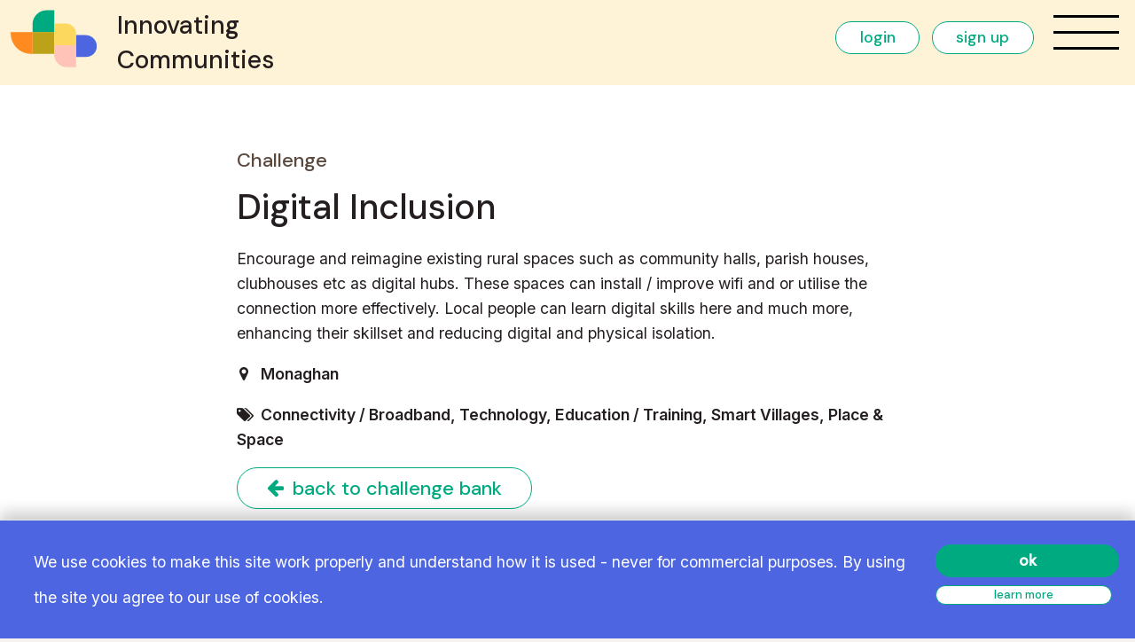

--- FILE ---
content_type: text/html; charset=utf-8
request_url: https://www.innovating.ie/ideas/15-digital-inclusion?category_id=5&page=2
body_size: 10658
content:
<!DOCTYPE html>
<html class='no-js' lang='en'>
<head>
<script src="https://cdn.polyfill.io/v2/polyfill.min.js" data-turbolinks-track="reload"></script>
<meta charset='utf-8'>
<meta content='ie=edge' http-equiv='x-ua-compatible'>
<meta content='width=device-width, initial-scale=1, shrink-to-fit=no' name='viewport'>
<title>Digital Inclusion | Innovating Communities</title>
<link href='https://fonts.gstatic.com' rel='preconnect'>
<link href='https://fonts.googleapis.com/css2?family=Inter:wght@200;400;600;700&amp;family=DM+Sans:wght@500&amp;display=swap' rel='stylesheet'>

<meta name='description' content='Encourage and reimagine existing rural spaces such as community halls, parish houses, clubhouses etc as digital hubs. These spaces can install / improve wifi and or utilise the connection more effe...' />
<meta name="csrf-param" content="authenticity_token" />
<meta name="csrf-token" content="YsdYjih6g2TkaG2IhU3SUiaBMTMVYSHeP+LTIPOcsYPVPJ3LgFIjCv+xrlFPGLRbdFujGKbBqCZtwzL0KhBuLA==" />
<link rel='canonical' href='https://www.innovating.ie/ideas/15-digital-inclusion' />

<link rel="apple-touch-icon" sizes="180x180" href="/apple-touch-icon.png">
<link rel="icon" type="image/png" sizes="32x32" href="/favicon-32x32.png">
<link rel="icon" type="image/png" sizes="16x16" href="/favicon-16x16.png">
<link rel="manifest" href="/site.webmanifest">
<meta name="msapplication-TileColor" content="#da532c">
<meta name="theme-color" content="#ffffff">

<script async src="https://www.googletagmanager.com/gtag/js?id=G-JQFBRYP7G9"></script>
  <script>
    window.dataLayer = window.dataLayer || [];
    function gtag(){dataLayer.push(arguments);}
    gtag('js', new Date());

    gtag('config', 'G-JQFBRYP7G9');
  </script>

<link rel="stylesheet" media="all" href="/assets/application-44eaba181cd7b72fe1545a1956adeb876836578f1a8957c5874b9590c801bc7f.css" data-turbolinks-track="reload" />
<script src="/packs/js/application-d3a179266d3a3480bf21.js" data-turbolinks-track="reload"></script>
<script src="/assets/application-9a486a1f9ef4c4443321c6f545a275097a7a8ebdd939e7acba6f5c565f241ecf.js" data-turbolinks-track="reload"></script>
<!-- Open Graph data -->
<meta property="og:title" content="Digital Inclusion" />
<meta property="og:type" content="article" />
<meta property="og:url" content="https://www.innovating.ie/ideas/15-digital-inclusion" />
<meta property="og:description" content="Encourage and reimagine existing rural spaces such as community halls, parish houses, clubhouses etc as digital hubs. These spaces can install / improve wifi and or utilise the connection more eff..." />
<meta property="og:site_name" content="Innovating Communities" />
<meta property="fb:app_id" content="367651527629205" />

  <meta name="twitter:image" content="https://innovating-communities.s3.eu-west-2.amazonaws.com/homepage-art.png" />
  <meta property="og:image" content="https://innovating-communities.s3.eu-west-2.amazonaws.com/homepage-art.png" />

<!-- Twitter -->
<meta name="twitter:card" content="summary" />
<meta name="twitter:site" content="@icecreamarch" />
<meta name="twitter:title" content="Digital Inclusion" />
<meta name="twitter:description" content="Encourage and reimagine existing rural spaces such as community halls, parish houses, clubhouses etc as digital hubs. These spaces can install / improve wifi and or utilise the connection more eff..." />
<meta name="twitter:creator" content="@icecreamarch" />



</head>
<body class='ideas show'>
<div class='off-canvas position-right primary-bg lp-medium-up mp-small-only' data-off-canvas id='offCanvas'>
<nav class='sidebar column align-justify full-height'>
<div class='top-links white'>
<a class="bold h2" href="/showcase"><h2>explore the showcase</h2>
</a><a class="bold h2" href="/#course-finder-anchor"><h2>courses & challenges</h2>
</a><a class="bold h2" href="/hubs"><h2>county hubs</h2>
</a><a class="nav-about bold h2" href="/about"><h2>about</h2>
</a><a class=" bold h2" href="/design-thinking"><h2>design thinking</h2>
</a></div>
<div class='bottom-links text-right lmb'>
<a class="nav-contact bold h2" href="/contact"><h2>contact</h2>
</a><a class="nav-login bold h2" href="/login"><h2>login</h2>
</a></div>
</nav>

</div>
<header>
<div id='flash'></div>

<div class='top-bar' data-off-canvas-sticky>
<div class='top-bar-left'>
<a class="inline-flex" href="https://www.innovating.ie/"><img class="sml lmr header-logo inline" style="transform:scale(1.5)" src="/assets/IC_icon-white-2ff0e366ac5e6960dd4aedbcbec010126b9b5ed03e3a2f564d046ee2c8e738ca.svg" />
<h1 class='title hide-for-small-only inline-block nm'>
Innovating
<br>
Communities
</h1>
</a></div>
<div class='top-bar-right'>
<a class="button small white-bg mmb smr" href="/login">login</a>
<a class="button small white-bg mmb mmr" href="/join">sign up</a>
<button aria-label='menu' class='header-button relative' data-toggle='offCanvas'>
<img id="menu-icon" class="pointer" src="/assets/icons/menu-9d6ec87bf4058e5f222a738f262210b6175239106e74979a0855a2fe6e2ea1ad.svg" />
<img id="close-menu-icon" class="absolute full-height full-width top left pointer" src="/assets/icons/close-db5e79639e2b573ffcf093fcbaeb9392c5ec5610f5df74d5f858178efc45ace0.svg" />
</button>
</div>
</div>
</header>

<main class='main'><div class="grid-x xlpt xlpb align-center "><div class="cell small-11 medium-9 large-7 xlarge-7 margin-auto"><div class='mmb'>

</div>
<h3 class='darker-gray'>Challenge</h3>
<h1 class='mmb'>Digital Inclusion</h1>



<div class='word-wrap mmb'><p>Encourage and reimagine existing rural spaces such as community halls, parish houses, clubhouses etc as digital hubs. These spaces can install / improve wifi and or utilise the connection more effectively. Local people can learn digital skills here and much more, enhancing their skillset and reducing digital and physical isolation. </p></div>


<p>
<i class="fa fa-map-marker smr show-page-icon-fixed-width text-center"></i>
<span class='bold'>
<a href="/hubs/5">Monaghan</a>
</span>
</p>

<p>
<i class="fa fa-tags smr show-page-icon-fixed-width text-center"></i>
<span class='bold'>
Connectivity / Broadband, Technology, Education / Training, Smart Villages, Place & Space
</span>
</p>

<div class='smb'>




</div>

<a class="button back-to-link" href="/ideas?category_id=5&amp;page=2"><i class="fa fa-arrow-left"></i> back to Challenge Bank
</a>
<section class='lmt'>
<h2>Interested in this Challenge?</h2>
<div class='mmb'>
<p>These Courses were created in response to it.</p>
<div class='records-row relative scroll-left-right-container '>
<div class='row overflow-auto scroller'>
<div class='relative'>
<div class='course-lesson-card course-card lpb relative record-card mmb '>
<a href="/courses/26-reimagining-community-spaces-as-digital-hubs-mondays-6-30-8-30pm"><img loading="lazy" alt="Profile photo for Reimagining Community Spaces as Digital Hubs - Mondays, 6.30-8.30pm" src="https://www.innovating.ie/rails/active_storage/representations/redirect/eyJfcmFpbHMiOnsibWVzc2FnZSI6IkJBaHBBcGdCIiwiZXhwIjpudWxsLCJwdXIiOiJibG9iX2lkIn19--ae4fd4b699d71c6a4feb683623069c823568a70d/[base64]--2cd9f2aeb105776511fac5b880de4a3a10e3db1e/annie-spratt-QckxruozjRg-unsplash%20(1).jpg" />
<div class='absolute top right xsm ignore-click'>

</div>
<div class='inner-record-card grid-y align-justify'>
<div class='cell small-8'>
<h3>Reimagining Community Spaces as Digital Hubs - ...</h3>
<span></span>
</div>
<div class="cell small-4 card-footer column align-right hide-for-small-only"></div>
</div>

</a></div>
</div>
</div>
<div class='scroll-left toggle-trans trans'>
<div class='flex align-center-middle sm accept-click'>
<i class="fa fa-chevron-left fa-2x accept-click dark-gray"></i>
</div>
</div>
<div class='scroll-right toggle-trans trans'>
<div class='flex align-center-middle sm accept-click'>
<i class="fa fa-chevron-right fa-2x accept-click dark-gray"></i>
</div>
</div>

</div>

</div>
</section>
<div class='lmt' id='tags'>

</div>
</div></div><div class="grid-x xlpt xlpb align-center beige-bg"><div class="cell small-11 medium-9 large-7 xlarge-7 margin-auto"><h2 class='lmb' id='comments-title'>
Start A Conversation
</h2>
<p>

<br>
To add a link, just write the URL and we'll make it clickable.
</p>
<p class='lmt'>
<a class="button normal white-bg" href="/login?redirect_to=15-digital-inclusion">Login to comment
</a></p>

<div class='relative'>
<div class='comments-list scrollable callout' id='comments-list'>
<p class='italic text-center' id='no-comments'>No comments yet. Write one!</p>

</div>
</div>

</div></div></main>
<footer class='lp' style='background-color:white;'>
<div class='grid-x'>
<div class='cell medium-3 lmb-small-only'>
<nav class='lmb'>
<a class="bold h1" href="/contact"><h2>contact</h2>
</a><a class="bold h1" href="/data-policy"><h2>data protection policy</h2>
</a><a class="bold h1" href="/terms-of-use"><h2>terms of use</h2>
</a></nav>
<div class='small-font'>
<i class="fa fa-envelope smr"></i>
<a href="mailto:hi@innovating.ie">hi@innovating.ie</a>
</div>
<div class='small-font'>
<a target="_blank" href="http://www.twitter.com/innovating_ie"><i class="fa fa-twitter smr"></i> @innovating_ie
</a></div>
<div class='small-font'>
<a target="_blank" href="http://www.facebook.com/innovating.ie"><i class="fa fa-facebook mmr"></i>  @innovating.ie
</a></div>
</div>
<div class='cell medium-9 column align-right'>
<div class='text-right mmb'>
<p class='nmb bold icecream-turq'>Delivered by</p>
<a rel="nofollow" target="_blank" href="https://www.icecreamarchitecture.com"><img class="footer-logo lml-medium-up lmb" id="ica-logo" src="/assets/ica-logo-with-text-767484808a7da75bff2eb12f396006bb3848d316fc6d3efdcff15e3c10171215.svg" />
</a></div>
<div class='text-right logo-container'>
<img class="footer-logo lmb" src="https://innovating-communities.s3.eu-west-2.amazonaws.com/irish-gov.jpeg" />
<span class='inline-block logo-container'>
<img class="footer-logo lml-medium-up lmb" src="https://innovating-communities.s3.eu-west-2.amazonaws.com/LEADER.jpg" />
<img class="footer-logo lml-medium-up lmb" src="https://innovating-communities.s3.eu-west-2.amazonaws.com/eu-agricultural.jpg" />
</span>
</div>
</div>
</div>
</footer>

    <div class="cookies-eu js-cookies-eu grid-x" >

      <div class="cookies-eu-content-holder cell medium-10 smb-small-only">
          We use cookies to make this site work properly and understand how it is used - never for commercial purposes. By using the site you agree to our use of cookies.
      </div>

      <div class="cookies-eu-button-holder cell medium-2 column align-center-middle">
        <button class="cookies-eu-ok js-cookies-eu-ok block smb expanded button">
          OK
        </button>

        <a href="/data-policy" class="cookies-eu-link block button tiny white-bg" target="_blank"> Learn more </a>
      </div>
    </div>

</body>
</html>


--- FILE ---
content_type: text/css
request_url: https://www.innovating.ie/assets/application-44eaba181cd7b72fe1545a1956adeb876836578f1a8957c5874b9590c801bc7f.css
body_size: 50117
content:
@media print,screen and (min-width: 40em){.reveal.large,.reveal.small,.reveal.tiny,.reveal{right:auto;left:auto;margin:0 auto}}/*! normalize.css v8.0.0 | MIT License | github.com/necolas/normalize.css */html{line-height:1.15;-webkit-text-size-adjust:100%}body{margin:0}h1{font-size:2em;margin:0.67em 0}hr{box-sizing:content-box;height:0;overflow:visible}pre{font-family:monospace, monospace;font-size:1em}a{background-color:transparent}abbr[title]{border-bottom:none;text-decoration:underline;-webkit-text-decoration:underline dotted;text-decoration:underline dotted}b,strong{font-weight:bolder}code,kbd,samp{font-family:monospace, monospace;font-size:1em}small{font-size:80%}sub,sup{font-size:75%;line-height:0;position:relative;vertical-align:baseline}sub{bottom:-0.25em}sup{top:-0.5em}img{border-style:none}button,input,optgroup,select,textarea{font-family:inherit;font-size:100%;line-height:1.15;margin:0}button,input{overflow:visible}button,select{text-transform:none}button,[type="button"],[type="reset"],[type="submit"]{-webkit-appearance:button}button::-moz-focus-inner,[type="button"]::-moz-focus-inner,[type="reset"]::-moz-focus-inner,[type="submit"]::-moz-focus-inner{border-style:none;padding:0}button:-moz-focusring,[type="button"]:-moz-focusring,[type="reset"]:-moz-focusring,[type="submit"]:-moz-focusring{outline:1px dotted ButtonText}fieldset{padding:0.35em 0.75em 0.625em}legend{box-sizing:border-box;color:inherit;display:table;max-width:100%;padding:0;white-space:normal}progress{vertical-align:baseline}textarea{overflow:auto}[type="checkbox"],[type="radio"]{box-sizing:border-box;padding:0}[type="number"]::-webkit-inner-spin-button,[type="number"]::-webkit-outer-spin-button{height:auto}[type="search"]{-webkit-appearance:textfield;outline-offset:-2px}[type="search"]::-webkit-search-decoration{-webkit-appearance:none}::-webkit-file-upload-button{-webkit-appearance:button;font:inherit}details{display:block}summary{display:list-item}template{display:none}[hidden]{display:none}.foundation-mq{font-family:"small=0em&medium=40em&large=64em&xlarge=75em&xxlarge=90em&xxxlarge=137.5em"}html{box-sizing:border-box;font-size:110%}*,*::before,*::after{box-sizing:inherit}body{margin:0;padding:0;background:#f5f2ef;font-family:"Inter", "Helvetica Neue", Arial, sans-serif;font-weight:400;line-height:1.5;color:#241e1f;-webkit-font-smoothing:antialiased;-moz-osx-font-smoothing:grayscale}img{display:inline-block;vertical-align:middle;max-width:100%;height:auto;-ms-interpolation-mode:bicubic}textarea{height:auto;min-height:50px;border-radius:2rem}select{box-sizing:border-box;width:100%;border-radius:2rem}.map_canvas img,.map_canvas embed,.map_canvas object,.mqa-display img,.mqa-display embed,.mqa-display object{max-width:none !important}button{padding:0;-webkit-appearance:none;-moz-appearance:none;appearance:none;border:0;border-radius:2rem;background:transparent;line-height:1;cursor:auto}[data-whatinput='mouse'] button{outline:0}pre{overflow:auto}button,input,optgroup,select,textarea{font-family:inherit}.is-visible{display:block !important}.is-hidden{display:none !important}.grid-container{padding-right:0;padding-left:0;max-width:68.1818181818rem;margin-left:auto;margin-right:auto}.grid-container.fluid{padding-right:0;padding-left:0;max-width:100%;margin-left:auto;margin-right:auto}.grid-container.full{padding-right:0;padding-left:0;max-width:100%;margin-left:auto;margin-right:auto}.grid-x{display:flex;flex-flow:row wrap}.cell{flex:0 0 auto;min-height:0px;min-width:0px;width:100%}.cell.auto{flex:1 1 0px}.cell.shrink{flex:0 0 auto}.grid-x>.auto{width:auto}.grid-x>.shrink{width:auto}.grid-x>.small-shrink,.grid-x>.small-full,.grid-x>.small-1,.grid-x>.small-2,.grid-x>.small-3,.grid-x>.small-4,.grid-x>.small-5,.grid-x>.small-6,.grid-x>.small-7,.grid-x>.small-8,.grid-x>.small-9,.grid-x>.small-10,.grid-x>.small-11,.grid-x>.small-12{flex-basis:auto}@media print,screen and (min-width: 40em){.grid-x>.medium-shrink,.grid-x>.medium-full,.grid-x>.medium-1,.grid-x>.medium-2,.grid-x>.medium-3,.grid-x>.medium-4,.grid-x>.medium-5,.grid-x>.medium-6,.grid-x>.medium-7,.grid-x>.medium-8,.grid-x>.medium-9,.grid-x>.medium-10,.grid-x>.medium-11,.grid-x>.medium-12{flex-basis:auto}}@media print,screen and (min-width: 64em){.grid-x>.large-shrink,.grid-x>.large-full,.grid-x>.large-1,.grid-x>.large-2,.grid-x>.large-3,.grid-x>.large-4,.grid-x>.large-5,.grid-x>.large-6,.grid-x>.large-7,.grid-x>.large-8,.grid-x>.large-9,.grid-x>.large-10,.grid-x>.large-11,.grid-x>.large-12{flex-basis:auto}}@media screen and (min-width: 75em){.grid-x>.xlarge-shrink,.grid-x>.xlarge-full,.grid-x>.xlarge-1,.grid-x>.xlarge-2,.grid-x>.xlarge-3,.grid-x>.xlarge-4,.grid-x>.xlarge-5,.grid-x>.xlarge-6,.grid-x>.xlarge-7,.grid-x>.xlarge-8,.grid-x>.xlarge-9,.grid-x>.xlarge-10,.grid-x>.xlarge-11,.grid-x>.xlarge-12{flex-basis:auto}}@media screen and (min-width: 90em){.grid-x>.xxlarge-shrink,.grid-x>.xxlarge-full,.grid-x>.xxlarge-1,.grid-x>.xxlarge-2,.grid-x>.xxlarge-3,.grid-x>.xxlarge-4,.grid-x>.xxlarge-5,.grid-x>.xxlarge-6,.grid-x>.xxlarge-7,.grid-x>.xxlarge-8,.grid-x>.xxlarge-9,.grid-x>.xxlarge-10,.grid-x>.xxlarge-11,.grid-x>.xxlarge-12{flex-basis:auto}}@media screen and (min-width: 137.5em){.grid-x>.xxxlarge-shrink,.grid-x>.xxxlarge-full,.grid-x>.xxxlarge-1,.grid-x>.xxxlarge-2,.grid-x>.xxxlarge-3,.grid-x>.xxxlarge-4,.grid-x>.xxxlarge-5,.grid-x>.xxxlarge-6,.grid-x>.xxxlarge-7,.grid-x>.xxxlarge-8,.grid-x>.xxxlarge-9,.grid-x>.xxxlarge-10,.grid-x>.xxxlarge-11,.grid-x>.xxxlarge-12{flex-basis:auto}}.grid-x>.small-12,.grid-x>.small-11,.grid-x>.small-10,.grid-x>.small-9,.grid-x>.small-8,.grid-x>.small-7,.grid-x>.small-6,.grid-x>.small-5,.grid-x>.small-4,.grid-x>.small-3,.grid-x>.small-2,.grid-x>.small-1{flex:0 0 auto}.grid-x>.small-1{width:8.3333333333%}.grid-x>.small-2{width:16.6666666667%}.grid-x>.small-3{width:25%}.grid-x>.small-4{width:33.3333333333%}.grid-x>.small-5{width:41.6666666667%}.grid-x>.small-6{width:50%}.grid-x>.small-7{width:58.3333333333%}.grid-x>.small-8{width:66.6666666667%}.grid-x>.small-9{width:75%}.grid-x>.small-10{width:83.3333333333%}.grid-x>.small-11{width:91.6666666667%}.grid-x>.small-12{width:100%}@media print,screen and (min-width: 40em){.grid-x>.medium-auto{flex:1 1 0px;width:auto}.grid-x>.medium-12,.grid-x>.medium-11,.grid-x>.medium-10,.grid-x>.medium-9,.grid-x>.medium-8,.grid-x>.medium-7,.grid-x>.medium-6,.grid-x>.medium-5,.grid-x>.medium-4,.grid-x>.medium-3,.grid-x>.medium-2,.grid-x>.medium-1,.grid-x>.medium-shrink{flex:0 0 auto}.grid-x>.medium-shrink{width:auto}.grid-x>.medium-1{width:8.3333333333%}.grid-x>.medium-2{width:16.6666666667%}.grid-x>.medium-3{width:25%}.grid-x>.medium-4{width:33.3333333333%}.grid-x>.medium-5{width:41.6666666667%}.grid-x>.medium-6{width:50%}.grid-x>.medium-7{width:58.3333333333%}.grid-x>.medium-8{width:66.6666666667%}.grid-x>.medium-9{width:75%}.grid-x>.medium-10{width:83.3333333333%}.grid-x>.medium-11{width:91.6666666667%}.grid-x>.medium-12{width:100%}}@media print,screen and (min-width: 64em){.grid-x>.large-auto{flex:1 1 0px;width:auto}.grid-x>.large-12,.grid-x>.large-11,.grid-x>.large-10,.grid-x>.large-9,.grid-x>.large-8,.grid-x>.large-7,.grid-x>.large-6,.grid-x>.large-5,.grid-x>.large-4,.grid-x>.large-3,.grid-x>.large-2,.grid-x>.large-1,.grid-x>.large-shrink{flex:0 0 auto}.grid-x>.large-shrink{width:auto}.grid-x>.large-1{width:8.3333333333%}.grid-x>.large-2{width:16.6666666667%}.grid-x>.large-3{width:25%}.grid-x>.large-4{width:33.3333333333%}.grid-x>.large-5{width:41.6666666667%}.grid-x>.large-6{width:50%}.grid-x>.large-7{width:58.3333333333%}.grid-x>.large-8{width:66.6666666667%}.grid-x>.large-9{width:75%}.grid-x>.large-10{width:83.3333333333%}.grid-x>.large-11{width:91.6666666667%}.grid-x>.large-12{width:100%}}@media screen and (min-width: 75em){.grid-x>.xlarge-auto{flex:1 1 0px;width:auto}.grid-x>.xlarge-12,.grid-x>.xlarge-11,.grid-x>.xlarge-10,.grid-x>.xlarge-9,.grid-x>.xlarge-8,.grid-x>.xlarge-7,.grid-x>.xlarge-6,.grid-x>.xlarge-5,.grid-x>.xlarge-4,.grid-x>.xlarge-3,.grid-x>.xlarge-2,.grid-x>.xlarge-1,.grid-x>.xlarge-shrink{flex:0 0 auto}.grid-x>.xlarge-shrink{width:auto}.grid-x>.xlarge-1{width:8.3333333333%}.grid-x>.xlarge-2{width:16.6666666667%}.grid-x>.xlarge-3{width:25%}.grid-x>.xlarge-4{width:33.3333333333%}.grid-x>.xlarge-5{width:41.6666666667%}.grid-x>.xlarge-6{width:50%}.grid-x>.xlarge-7{width:58.3333333333%}.grid-x>.xlarge-8{width:66.6666666667%}.grid-x>.xlarge-9{width:75%}.grid-x>.xlarge-10{width:83.3333333333%}.grid-x>.xlarge-11{width:91.6666666667%}.grid-x>.xlarge-12{width:100%}}@media screen and (min-width: 90em){.grid-x>.xxlarge-auto{flex:1 1 0px;width:auto}.grid-x>.xxlarge-12,.grid-x>.xxlarge-11,.grid-x>.xxlarge-10,.grid-x>.xxlarge-9,.grid-x>.xxlarge-8,.grid-x>.xxlarge-7,.grid-x>.xxlarge-6,.grid-x>.xxlarge-5,.grid-x>.xxlarge-4,.grid-x>.xxlarge-3,.grid-x>.xxlarge-2,.grid-x>.xxlarge-1,.grid-x>.xxlarge-shrink{flex:0 0 auto}.grid-x>.xxlarge-shrink{width:auto}.grid-x>.xxlarge-1{width:8.3333333333%}.grid-x>.xxlarge-2{width:16.6666666667%}.grid-x>.xxlarge-3{width:25%}.grid-x>.xxlarge-4{width:33.3333333333%}.grid-x>.xxlarge-5{width:41.6666666667%}.grid-x>.xxlarge-6{width:50%}.grid-x>.xxlarge-7{width:58.3333333333%}.grid-x>.xxlarge-8{width:66.6666666667%}.grid-x>.xxlarge-9{width:75%}.grid-x>.xxlarge-10{width:83.3333333333%}.grid-x>.xxlarge-11{width:91.6666666667%}.grid-x>.xxlarge-12{width:100%}}@media screen and (min-width: 137.5em){.grid-x>.xxxlarge-auto{flex:1 1 0px;width:auto}.grid-x>.xxxlarge-12,.grid-x>.xxxlarge-11,.grid-x>.xxxlarge-10,.grid-x>.xxxlarge-9,.grid-x>.xxxlarge-8,.grid-x>.xxxlarge-7,.grid-x>.xxxlarge-6,.grid-x>.xxxlarge-5,.grid-x>.xxxlarge-4,.grid-x>.xxxlarge-3,.grid-x>.xxxlarge-2,.grid-x>.xxxlarge-1,.grid-x>.xxxlarge-shrink{flex:0 0 auto}.grid-x>.xxxlarge-shrink{width:auto}.grid-x>.xxxlarge-1{width:8.3333333333%}.grid-x>.xxxlarge-2{width:16.6666666667%}.grid-x>.xxxlarge-3{width:25%}.grid-x>.xxxlarge-4{width:33.3333333333%}.grid-x>.xxxlarge-5{width:41.6666666667%}.grid-x>.xxxlarge-6{width:50%}.grid-x>.xxxlarge-7{width:58.3333333333%}.grid-x>.xxxlarge-8{width:66.6666666667%}.grid-x>.xxxlarge-9{width:75%}.grid-x>.xxxlarge-10{width:83.3333333333%}.grid-x>.xxxlarge-11{width:91.6666666667%}.grid-x>.xxxlarge-12{width:100%}}.grid-margin-x:not(.grid-x)>.cell{width:auto}.grid-margin-y:not(.grid-y)>.cell{height:auto}.grid-margin-x{margin-left:-0.5681818182rem;margin-right:-0.5681818182rem}@media print,screen and (min-width: 40em){.grid-margin-x{margin-left:-0.8522727273rem;margin-right:-0.8522727273rem}}.grid-margin-x>.cell{width:calc(100% - 1.1363636364rem);margin-left:0.5681818182rem;margin-right:0.5681818182rem}@media print,screen and (min-width: 40em){.grid-margin-x>.cell{width:calc(100% - 1.7045454545rem);margin-left:0.8522727273rem;margin-right:0.8522727273rem}}.grid-margin-x>.auto{width:auto}.grid-margin-x>.shrink{width:auto}.grid-margin-x>.small-1{width:calc(8.3333333333% - 1.1363636364rem)}.grid-margin-x>.small-2{width:calc(16.6666666667% - 1.1363636364rem)}.grid-margin-x>.small-3{width:calc(25% - 1.1363636364rem)}.grid-margin-x>.small-4{width:calc(33.3333333333% - 1.1363636364rem)}.grid-margin-x>.small-5{width:calc(41.6666666667% - 1.1363636364rem)}.grid-margin-x>.small-6{width:calc(50% - 1.1363636364rem)}.grid-margin-x>.small-7{width:calc(58.3333333333% - 1.1363636364rem)}.grid-margin-x>.small-8{width:calc(66.6666666667% - 1.1363636364rem)}.grid-margin-x>.small-9{width:calc(75% - 1.1363636364rem)}.grid-margin-x>.small-10{width:calc(83.3333333333% - 1.1363636364rem)}.grid-margin-x>.small-11{width:calc(91.6666666667% - 1.1363636364rem)}.grid-margin-x>.small-12{width:calc(100% - 1.1363636364rem)}@media print,screen and (min-width: 40em){.grid-margin-x>.auto{width:auto}.grid-margin-x>.shrink{width:auto}.grid-margin-x>.small-1{width:calc(8.3333333333% - 1.7045454545rem)}.grid-margin-x>.small-2{width:calc(16.6666666667% - 1.7045454545rem)}.grid-margin-x>.small-3{width:calc(25% - 1.7045454545rem)}.grid-margin-x>.small-4{width:calc(33.3333333333% - 1.7045454545rem)}.grid-margin-x>.small-5{width:calc(41.6666666667% - 1.7045454545rem)}.grid-margin-x>.small-6{width:calc(50% - 1.7045454545rem)}.grid-margin-x>.small-7{width:calc(58.3333333333% - 1.7045454545rem)}.grid-margin-x>.small-8{width:calc(66.6666666667% - 1.7045454545rem)}.grid-margin-x>.small-9{width:calc(75% - 1.7045454545rem)}.grid-margin-x>.small-10{width:calc(83.3333333333% - 1.7045454545rem)}.grid-margin-x>.small-11{width:calc(91.6666666667% - 1.7045454545rem)}.grid-margin-x>.small-12{width:calc(100% - 1.7045454545rem)}.grid-margin-x>.medium-auto{width:auto}.grid-margin-x>.medium-shrink{width:auto}.grid-margin-x>.medium-1{width:calc(8.3333333333% - 1.7045454545rem)}.grid-margin-x>.medium-2{width:calc(16.6666666667% - 1.7045454545rem)}.grid-margin-x>.medium-3{width:calc(25% - 1.7045454545rem)}.grid-margin-x>.medium-4{width:calc(33.3333333333% - 1.7045454545rem)}.grid-margin-x>.medium-5{width:calc(41.6666666667% - 1.7045454545rem)}.grid-margin-x>.medium-6{width:calc(50% - 1.7045454545rem)}.grid-margin-x>.medium-7{width:calc(58.3333333333% - 1.7045454545rem)}.grid-margin-x>.medium-8{width:calc(66.6666666667% - 1.7045454545rem)}.grid-margin-x>.medium-9{width:calc(75% - 1.7045454545rem)}.grid-margin-x>.medium-10{width:calc(83.3333333333% - 1.7045454545rem)}.grid-margin-x>.medium-11{width:calc(91.6666666667% - 1.7045454545rem)}.grid-margin-x>.medium-12{width:calc(100% - 1.7045454545rem)}}@media print,screen and (min-width: 64em){.grid-margin-x>.large-auto{width:auto}.grid-margin-x>.large-shrink{width:auto}.grid-margin-x>.large-1{width:calc(8.3333333333% - 1.7045454545rem)}.grid-margin-x>.large-2{width:calc(16.6666666667% - 1.7045454545rem)}.grid-margin-x>.large-3{width:calc(25% - 1.7045454545rem)}.grid-margin-x>.large-4{width:calc(33.3333333333% - 1.7045454545rem)}.grid-margin-x>.large-5{width:calc(41.6666666667% - 1.7045454545rem)}.grid-margin-x>.large-6{width:calc(50% - 1.7045454545rem)}.grid-margin-x>.large-7{width:calc(58.3333333333% - 1.7045454545rem)}.grid-margin-x>.large-8{width:calc(66.6666666667% - 1.7045454545rem)}.grid-margin-x>.large-9{width:calc(75% - 1.7045454545rem)}.grid-margin-x>.large-10{width:calc(83.3333333333% - 1.7045454545rem)}.grid-margin-x>.large-11{width:calc(91.6666666667% - 1.7045454545rem)}.grid-margin-x>.large-12{width:calc(100% - 1.7045454545rem)}}@media screen and (min-width: 75em){.grid-margin-x>.xlarge-auto{width:auto}.grid-margin-x>.xlarge-shrink{width:auto}.grid-margin-x>.xlarge-1{width:calc(8.3333333333% - 1.7045454545rem)}.grid-margin-x>.xlarge-2{width:calc(16.6666666667% - 1.7045454545rem)}.grid-margin-x>.xlarge-3{width:calc(25% - 1.7045454545rem)}.grid-margin-x>.xlarge-4{width:calc(33.3333333333% - 1.7045454545rem)}.grid-margin-x>.xlarge-5{width:calc(41.6666666667% - 1.7045454545rem)}.grid-margin-x>.xlarge-6{width:calc(50% - 1.7045454545rem)}.grid-margin-x>.xlarge-7{width:calc(58.3333333333% - 1.7045454545rem)}.grid-margin-x>.xlarge-8{width:calc(66.6666666667% - 1.7045454545rem)}.grid-margin-x>.xlarge-9{width:calc(75% - 1.7045454545rem)}.grid-margin-x>.xlarge-10{width:calc(83.3333333333% - 1.7045454545rem)}.grid-margin-x>.xlarge-11{width:calc(91.6666666667% - 1.7045454545rem)}.grid-margin-x>.xlarge-12{width:calc(100% - 1.7045454545rem)}}@media screen and (min-width: 90em){.grid-margin-x>.xxlarge-auto{width:auto}.grid-margin-x>.xxlarge-shrink{width:auto}.grid-margin-x>.xxlarge-1{width:calc(8.3333333333% - 1.7045454545rem)}.grid-margin-x>.xxlarge-2{width:calc(16.6666666667% - 1.7045454545rem)}.grid-margin-x>.xxlarge-3{width:calc(25% - 1.7045454545rem)}.grid-margin-x>.xxlarge-4{width:calc(33.3333333333% - 1.7045454545rem)}.grid-margin-x>.xxlarge-5{width:calc(41.6666666667% - 1.7045454545rem)}.grid-margin-x>.xxlarge-6{width:calc(50% - 1.7045454545rem)}.grid-margin-x>.xxlarge-7{width:calc(58.3333333333% - 1.7045454545rem)}.grid-margin-x>.xxlarge-8{width:calc(66.6666666667% - 1.7045454545rem)}.grid-margin-x>.xxlarge-9{width:calc(75% - 1.7045454545rem)}.grid-margin-x>.xxlarge-10{width:calc(83.3333333333% - 1.7045454545rem)}.grid-margin-x>.xxlarge-11{width:calc(91.6666666667% - 1.7045454545rem)}.grid-margin-x>.xxlarge-12{width:calc(100% - 1.7045454545rem)}}@media screen and (min-width: 137.5em){.grid-margin-x>.xxxlarge-auto{width:auto}.grid-margin-x>.xxxlarge-shrink{width:auto}.grid-margin-x>.xxxlarge-1{width:calc(8.3333333333% - 1.7045454545rem)}.grid-margin-x>.xxxlarge-2{width:calc(16.6666666667% - 1.7045454545rem)}.grid-margin-x>.xxxlarge-3{width:calc(25% - 1.7045454545rem)}.grid-margin-x>.xxxlarge-4{width:calc(33.3333333333% - 1.7045454545rem)}.grid-margin-x>.xxxlarge-5{width:calc(41.6666666667% - 1.7045454545rem)}.grid-margin-x>.xxxlarge-6{width:calc(50% - 1.7045454545rem)}.grid-margin-x>.xxxlarge-7{width:calc(58.3333333333% - 1.7045454545rem)}.grid-margin-x>.xxxlarge-8{width:calc(66.6666666667% - 1.7045454545rem)}.grid-margin-x>.xxxlarge-9{width:calc(75% - 1.7045454545rem)}.grid-margin-x>.xxxlarge-10{width:calc(83.3333333333% - 1.7045454545rem)}.grid-margin-x>.xxxlarge-11{width:calc(91.6666666667% - 1.7045454545rem)}.grid-margin-x>.xxxlarge-12{width:calc(100% - 1.7045454545rem)}}.grid-padding-x .grid-padding-x{margin-right:-0.5681818182rem;margin-left:-0.5681818182rem}@media print,screen and (min-width: 40em){.grid-padding-x .grid-padding-x{margin-right:-0.8522727273rem;margin-left:-0.8522727273rem}}.grid-container:not(.full)>.grid-padding-x{margin-right:-0.5681818182rem;margin-left:-0.5681818182rem}@media print,screen and (min-width: 40em){.grid-container:not(.full)>.grid-padding-x{margin-right:-0.8522727273rem;margin-left:-0.8522727273rem}}.grid-padding-x>.cell{padding-right:0.5681818182rem;padding-left:0.5681818182rem}@media print,screen and (min-width: 40em){.grid-padding-x>.cell{padding-right:0.8522727273rem;padding-left:0.8522727273rem}}.small-up-1>.cell{width:100%}.small-up-2>.cell{width:50%}.small-up-3>.cell{width:33.3333333333%}.small-up-4>.cell{width:25%}.small-up-5>.cell{width:20%}.small-up-6>.cell{width:16.6666666667%}.small-up-7>.cell{width:14.2857142857%}.small-up-8>.cell{width:12.5%}@media print,screen and (min-width: 40em){.medium-up-1>.cell{width:100%}.medium-up-2>.cell{width:50%}.medium-up-3>.cell{width:33.3333333333%}.medium-up-4>.cell{width:25%}.medium-up-5>.cell{width:20%}.medium-up-6>.cell{width:16.6666666667%}.medium-up-7>.cell{width:14.2857142857%}.medium-up-8>.cell{width:12.5%}}@media print,screen and (min-width: 64em){.large-up-1>.cell{width:100%}.large-up-2>.cell{width:50%}.large-up-3>.cell{width:33.3333333333%}.large-up-4>.cell{width:25%}.large-up-5>.cell{width:20%}.large-up-6>.cell{width:16.6666666667%}.large-up-7>.cell{width:14.2857142857%}.large-up-8>.cell{width:12.5%}}@media screen and (min-width: 75em){.xlarge-up-1>.cell{width:100%}.xlarge-up-2>.cell{width:50%}.xlarge-up-3>.cell{width:33.3333333333%}.xlarge-up-4>.cell{width:25%}.xlarge-up-5>.cell{width:20%}.xlarge-up-6>.cell{width:16.6666666667%}.xlarge-up-7>.cell{width:14.2857142857%}.xlarge-up-8>.cell{width:12.5%}}@media screen and (min-width: 90em){.xxlarge-up-1>.cell{width:100%}.xxlarge-up-2>.cell{width:50%}.xxlarge-up-3>.cell{width:33.3333333333%}.xxlarge-up-4>.cell{width:25%}.xxlarge-up-5>.cell{width:20%}.xxlarge-up-6>.cell{width:16.6666666667%}.xxlarge-up-7>.cell{width:14.2857142857%}.xxlarge-up-8>.cell{width:12.5%}}@media screen and (min-width: 137.5em){.xxxlarge-up-1>.cell{width:100%}.xxxlarge-up-2>.cell{width:50%}.xxxlarge-up-3>.cell{width:33.3333333333%}.xxxlarge-up-4>.cell{width:25%}.xxxlarge-up-5>.cell{width:20%}.xxxlarge-up-6>.cell{width:16.6666666667%}.xxxlarge-up-7>.cell{width:14.2857142857%}.xxxlarge-up-8>.cell{width:12.5%}}.grid-margin-x.small-up-1>.cell{width:calc(100% - 1.1363636364rem)}.grid-margin-x.small-up-2>.cell{width:calc(50% - 1.1363636364rem)}.grid-margin-x.small-up-3>.cell{width:calc(33.3333333333% - 1.1363636364rem)}.grid-margin-x.small-up-4>.cell{width:calc(25% - 1.1363636364rem)}.grid-margin-x.small-up-5>.cell{width:calc(20% - 1.1363636364rem)}.grid-margin-x.small-up-6>.cell{width:calc(16.6666666667% - 1.1363636364rem)}.grid-margin-x.small-up-7>.cell{width:calc(14.2857142857% - 1.1363636364rem)}.grid-margin-x.small-up-8>.cell{width:calc(12.5% - 1.1363636364rem)}@media print,screen and (min-width: 40em){.grid-margin-x.small-up-1>.cell{width:calc(100% - 1.7045454545rem)}.grid-margin-x.small-up-2>.cell{width:calc(50% - 1.7045454545rem)}.grid-margin-x.small-up-3>.cell{width:calc(33.3333333333% - 1.7045454545rem)}.grid-margin-x.small-up-4>.cell{width:calc(25% - 1.7045454545rem)}.grid-margin-x.small-up-5>.cell{width:calc(20% - 1.7045454545rem)}.grid-margin-x.small-up-6>.cell{width:calc(16.6666666667% - 1.7045454545rem)}.grid-margin-x.small-up-7>.cell{width:calc(14.2857142857% - 1.7045454545rem)}.grid-margin-x.small-up-8>.cell{width:calc(12.5% - 1.7045454545rem)}.grid-margin-x.medium-up-1>.cell{width:calc(100% - 1.7045454545rem)}.grid-margin-x.medium-up-2>.cell{width:calc(50% - 1.7045454545rem)}.grid-margin-x.medium-up-3>.cell{width:calc(33.3333333333% - 1.7045454545rem)}.grid-margin-x.medium-up-4>.cell{width:calc(25% - 1.7045454545rem)}.grid-margin-x.medium-up-5>.cell{width:calc(20% - 1.7045454545rem)}.grid-margin-x.medium-up-6>.cell{width:calc(16.6666666667% - 1.7045454545rem)}.grid-margin-x.medium-up-7>.cell{width:calc(14.2857142857% - 1.7045454545rem)}.grid-margin-x.medium-up-8>.cell{width:calc(12.5% - 1.7045454545rem)}}@media print,screen and (min-width: 64em){.grid-margin-x.large-up-1>.cell{width:calc(100% - 1.7045454545rem)}.grid-margin-x.large-up-2>.cell{width:calc(50% - 1.7045454545rem)}.grid-margin-x.large-up-3>.cell{width:calc(33.3333333333% - 1.7045454545rem)}.grid-margin-x.large-up-4>.cell{width:calc(25% - 1.7045454545rem)}.grid-margin-x.large-up-5>.cell{width:calc(20% - 1.7045454545rem)}.grid-margin-x.large-up-6>.cell{width:calc(16.6666666667% - 1.7045454545rem)}.grid-margin-x.large-up-7>.cell{width:calc(14.2857142857% - 1.7045454545rem)}.grid-margin-x.large-up-8>.cell{width:calc(12.5% - 1.7045454545rem)}}@media screen and (min-width: 75em){.grid-margin-x.xlarge-up-1>.cell{width:calc(100% - 1.7045454545rem)}.grid-margin-x.xlarge-up-2>.cell{width:calc(50% - 1.7045454545rem)}.grid-margin-x.xlarge-up-3>.cell{width:calc(33.3333333333% - 1.7045454545rem)}.grid-margin-x.xlarge-up-4>.cell{width:calc(25% - 1.7045454545rem)}.grid-margin-x.xlarge-up-5>.cell{width:calc(20% - 1.7045454545rem)}.grid-margin-x.xlarge-up-6>.cell{width:calc(16.6666666667% - 1.7045454545rem)}.grid-margin-x.xlarge-up-7>.cell{width:calc(14.2857142857% - 1.7045454545rem)}.grid-margin-x.xlarge-up-8>.cell{width:calc(12.5% - 1.7045454545rem)}}@media screen and (min-width: 90em){.grid-margin-x.xxlarge-up-1>.cell{width:calc(100% - 1.7045454545rem)}.grid-margin-x.xxlarge-up-2>.cell{width:calc(50% - 1.7045454545rem)}.grid-margin-x.xxlarge-up-3>.cell{width:calc(33.3333333333% - 1.7045454545rem)}.grid-margin-x.xxlarge-up-4>.cell{width:calc(25% - 1.7045454545rem)}.grid-margin-x.xxlarge-up-5>.cell{width:calc(20% - 1.7045454545rem)}.grid-margin-x.xxlarge-up-6>.cell{width:calc(16.6666666667% - 1.7045454545rem)}.grid-margin-x.xxlarge-up-7>.cell{width:calc(14.2857142857% - 1.7045454545rem)}.grid-margin-x.xxlarge-up-8>.cell{width:calc(12.5% - 1.7045454545rem)}}@media screen and (min-width: 137.5em){.grid-margin-x.xxxlarge-up-1>.cell{width:calc(100% - 1.7045454545rem)}.grid-margin-x.xxxlarge-up-2>.cell{width:calc(50% - 1.7045454545rem)}.grid-margin-x.xxxlarge-up-3>.cell{width:calc(33.3333333333% - 1.7045454545rem)}.grid-margin-x.xxxlarge-up-4>.cell{width:calc(25% - 1.7045454545rem)}.grid-margin-x.xxxlarge-up-5>.cell{width:calc(20% - 1.7045454545rem)}.grid-margin-x.xxxlarge-up-6>.cell{width:calc(16.6666666667% - 1.7045454545rem)}.grid-margin-x.xxxlarge-up-7>.cell{width:calc(14.2857142857% - 1.7045454545rem)}.grid-margin-x.xxxlarge-up-8>.cell{width:calc(12.5% - 1.7045454545rem)}}.small-margin-collapse{margin-right:0;margin-left:0}.small-margin-collapse>.cell{margin-right:0;margin-left:0}.small-margin-collapse>.small-1{width:8.3333333333%}.small-margin-collapse>.small-2{width:16.6666666667%}.small-margin-collapse>.small-3{width:25%}.small-margin-collapse>.small-4{width:33.3333333333%}.small-margin-collapse>.small-5{width:41.6666666667%}.small-margin-collapse>.small-6{width:50%}.small-margin-collapse>.small-7{width:58.3333333333%}.small-margin-collapse>.small-8{width:66.6666666667%}.small-margin-collapse>.small-9{width:75%}.small-margin-collapse>.small-10{width:83.3333333333%}.small-margin-collapse>.small-11{width:91.6666666667%}.small-margin-collapse>.small-12{width:100%}@media print,screen and (min-width: 40em){.small-margin-collapse>.medium-1{width:8.3333333333%}.small-margin-collapse>.medium-2{width:16.6666666667%}.small-margin-collapse>.medium-3{width:25%}.small-margin-collapse>.medium-4{width:33.3333333333%}.small-margin-collapse>.medium-5{width:41.6666666667%}.small-margin-collapse>.medium-6{width:50%}.small-margin-collapse>.medium-7{width:58.3333333333%}.small-margin-collapse>.medium-8{width:66.6666666667%}.small-margin-collapse>.medium-9{width:75%}.small-margin-collapse>.medium-10{width:83.3333333333%}.small-margin-collapse>.medium-11{width:91.6666666667%}.small-margin-collapse>.medium-12{width:100%}}@media print,screen and (min-width: 64em){.small-margin-collapse>.large-1{width:8.3333333333%}.small-margin-collapse>.large-2{width:16.6666666667%}.small-margin-collapse>.large-3{width:25%}.small-margin-collapse>.large-4{width:33.3333333333%}.small-margin-collapse>.large-5{width:41.6666666667%}.small-margin-collapse>.large-6{width:50%}.small-margin-collapse>.large-7{width:58.3333333333%}.small-margin-collapse>.large-8{width:66.6666666667%}.small-margin-collapse>.large-9{width:75%}.small-margin-collapse>.large-10{width:83.3333333333%}.small-margin-collapse>.large-11{width:91.6666666667%}.small-margin-collapse>.large-12{width:100%}}@media screen and (min-width: 75em){.small-margin-collapse>.xlarge-1{width:8.3333333333%}.small-margin-collapse>.xlarge-2{width:16.6666666667%}.small-margin-collapse>.xlarge-3{width:25%}.small-margin-collapse>.xlarge-4{width:33.3333333333%}.small-margin-collapse>.xlarge-5{width:41.6666666667%}.small-margin-collapse>.xlarge-6{width:50%}.small-margin-collapse>.xlarge-7{width:58.3333333333%}.small-margin-collapse>.xlarge-8{width:66.6666666667%}.small-margin-collapse>.xlarge-9{width:75%}.small-margin-collapse>.xlarge-10{width:83.3333333333%}.small-margin-collapse>.xlarge-11{width:91.6666666667%}.small-margin-collapse>.xlarge-12{width:100%}}@media screen and (min-width: 90em){.small-margin-collapse>.xxlarge-1{width:8.3333333333%}.small-margin-collapse>.xxlarge-2{width:16.6666666667%}.small-margin-collapse>.xxlarge-3{width:25%}.small-margin-collapse>.xxlarge-4{width:33.3333333333%}.small-margin-collapse>.xxlarge-5{width:41.6666666667%}.small-margin-collapse>.xxlarge-6{width:50%}.small-margin-collapse>.xxlarge-7{width:58.3333333333%}.small-margin-collapse>.xxlarge-8{width:66.6666666667%}.small-margin-collapse>.xxlarge-9{width:75%}.small-margin-collapse>.xxlarge-10{width:83.3333333333%}.small-margin-collapse>.xxlarge-11{width:91.6666666667%}.small-margin-collapse>.xxlarge-12{width:100%}}@media screen and (min-width: 137.5em){.small-margin-collapse>.xxxlarge-1{width:8.3333333333%}.small-margin-collapse>.xxxlarge-2{width:16.6666666667%}.small-margin-collapse>.xxxlarge-3{width:25%}.small-margin-collapse>.xxxlarge-4{width:33.3333333333%}.small-margin-collapse>.xxxlarge-5{width:41.6666666667%}.small-margin-collapse>.xxxlarge-6{width:50%}.small-margin-collapse>.xxxlarge-7{width:58.3333333333%}.small-margin-collapse>.xxxlarge-8{width:66.6666666667%}.small-margin-collapse>.xxxlarge-9{width:75%}.small-margin-collapse>.xxxlarge-10{width:83.3333333333%}.small-margin-collapse>.xxxlarge-11{width:91.6666666667%}.small-margin-collapse>.xxxlarge-12{width:100%}}.small-padding-collapse{margin-right:0;margin-left:0}.small-padding-collapse>.cell{padding-right:0;padding-left:0}@media print,screen and (min-width: 40em){.medium-margin-collapse{margin-right:0;margin-left:0}.medium-margin-collapse>.cell{margin-right:0;margin-left:0}}@media print,screen and (min-width: 40em){.medium-margin-collapse>.small-1{width:8.3333333333%}.medium-margin-collapse>.small-2{width:16.6666666667%}.medium-margin-collapse>.small-3{width:25%}.medium-margin-collapse>.small-4{width:33.3333333333%}.medium-margin-collapse>.small-5{width:41.6666666667%}.medium-margin-collapse>.small-6{width:50%}.medium-margin-collapse>.small-7{width:58.3333333333%}.medium-margin-collapse>.small-8{width:66.6666666667%}.medium-margin-collapse>.small-9{width:75%}.medium-margin-collapse>.small-10{width:83.3333333333%}.medium-margin-collapse>.small-11{width:91.6666666667%}.medium-margin-collapse>.small-12{width:100%}}@media print,screen and (min-width: 40em){.medium-margin-collapse>.medium-1{width:8.3333333333%}.medium-margin-collapse>.medium-2{width:16.6666666667%}.medium-margin-collapse>.medium-3{width:25%}.medium-margin-collapse>.medium-4{width:33.3333333333%}.medium-margin-collapse>.medium-5{width:41.6666666667%}.medium-margin-collapse>.medium-6{width:50%}.medium-margin-collapse>.medium-7{width:58.3333333333%}.medium-margin-collapse>.medium-8{width:66.6666666667%}.medium-margin-collapse>.medium-9{width:75%}.medium-margin-collapse>.medium-10{width:83.3333333333%}.medium-margin-collapse>.medium-11{width:91.6666666667%}.medium-margin-collapse>.medium-12{width:100%}}@media print,screen and (min-width: 64em){.medium-margin-collapse>.large-1{width:8.3333333333%}.medium-margin-collapse>.large-2{width:16.6666666667%}.medium-margin-collapse>.large-3{width:25%}.medium-margin-collapse>.large-4{width:33.3333333333%}.medium-margin-collapse>.large-5{width:41.6666666667%}.medium-margin-collapse>.large-6{width:50%}.medium-margin-collapse>.large-7{width:58.3333333333%}.medium-margin-collapse>.large-8{width:66.6666666667%}.medium-margin-collapse>.large-9{width:75%}.medium-margin-collapse>.large-10{width:83.3333333333%}.medium-margin-collapse>.large-11{width:91.6666666667%}.medium-margin-collapse>.large-12{width:100%}}@media screen and (min-width: 75em){.medium-margin-collapse>.xlarge-1{width:8.3333333333%}.medium-margin-collapse>.xlarge-2{width:16.6666666667%}.medium-margin-collapse>.xlarge-3{width:25%}.medium-margin-collapse>.xlarge-4{width:33.3333333333%}.medium-margin-collapse>.xlarge-5{width:41.6666666667%}.medium-margin-collapse>.xlarge-6{width:50%}.medium-margin-collapse>.xlarge-7{width:58.3333333333%}.medium-margin-collapse>.xlarge-8{width:66.6666666667%}.medium-margin-collapse>.xlarge-9{width:75%}.medium-margin-collapse>.xlarge-10{width:83.3333333333%}.medium-margin-collapse>.xlarge-11{width:91.6666666667%}.medium-margin-collapse>.xlarge-12{width:100%}}@media screen and (min-width: 90em){.medium-margin-collapse>.xxlarge-1{width:8.3333333333%}.medium-margin-collapse>.xxlarge-2{width:16.6666666667%}.medium-margin-collapse>.xxlarge-3{width:25%}.medium-margin-collapse>.xxlarge-4{width:33.3333333333%}.medium-margin-collapse>.xxlarge-5{width:41.6666666667%}.medium-margin-collapse>.xxlarge-6{width:50%}.medium-margin-collapse>.xxlarge-7{width:58.3333333333%}.medium-margin-collapse>.xxlarge-8{width:66.6666666667%}.medium-margin-collapse>.xxlarge-9{width:75%}.medium-margin-collapse>.xxlarge-10{width:83.3333333333%}.medium-margin-collapse>.xxlarge-11{width:91.6666666667%}.medium-margin-collapse>.xxlarge-12{width:100%}}@media screen and (min-width: 137.5em){.medium-margin-collapse>.xxxlarge-1{width:8.3333333333%}.medium-margin-collapse>.xxxlarge-2{width:16.6666666667%}.medium-margin-collapse>.xxxlarge-3{width:25%}.medium-margin-collapse>.xxxlarge-4{width:33.3333333333%}.medium-margin-collapse>.xxxlarge-5{width:41.6666666667%}.medium-margin-collapse>.xxxlarge-6{width:50%}.medium-margin-collapse>.xxxlarge-7{width:58.3333333333%}.medium-margin-collapse>.xxxlarge-8{width:66.6666666667%}.medium-margin-collapse>.xxxlarge-9{width:75%}.medium-margin-collapse>.xxxlarge-10{width:83.3333333333%}.medium-margin-collapse>.xxxlarge-11{width:91.6666666667%}.medium-margin-collapse>.xxxlarge-12{width:100%}}@media print,screen and (min-width: 40em){.medium-padding-collapse{margin-right:0;margin-left:0}.medium-padding-collapse>.cell{padding-right:0;padding-left:0}}@media print,screen and (min-width: 64em){.large-margin-collapse{margin-right:0;margin-left:0}.large-margin-collapse>.cell{margin-right:0;margin-left:0}}@media print,screen and (min-width: 64em){.large-margin-collapse>.small-1{width:8.3333333333%}.large-margin-collapse>.small-2{width:16.6666666667%}.large-margin-collapse>.small-3{width:25%}.large-margin-collapse>.small-4{width:33.3333333333%}.large-margin-collapse>.small-5{width:41.6666666667%}.large-margin-collapse>.small-6{width:50%}.large-margin-collapse>.small-7{width:58.3333333333%}.large-margin-collapse>.small-8{width:66.6666666667%}.large-margin-collapse>.small-9{width:75%}.large-margin-collapse>.small-10{width:83.3333333333%}.large-margin-collapse>.small-11{width:91.6666666667%}.large-margin-collapse>.small-12{width:100%}}@media print,screen and (min-width: 64em){.large-margin-collapse>.medium-1{width:8.3333333333%}.large-margin-collapse>.medium-2{width:16.6666666667%}.large-margin-collapse>.medium-3{width:25%}.large-margin-collapse>.medium-4{width:33.3333333333%}.large-margin-collapse>.medium-5{width:41.6666666667%}.large-margin-collapse>.medium-6{width:50%}.large-margin-collapse>.medium-7{width:58.3333333333%}.large-margin-collapse>.medium-8{width:66.6666666667%}.large-margin-collapse>.medium-9{width:75%}.large-margin-collapse>.medium-10{width:83.3333333333%}.large-margin-collapse>.medium-11{width:91.6666666667%}.large-margin-collapse>.medium-12{width:100%}}@media print,screen and (min-width: 64em){.large-margin-collapse>.large-1{width:8.3333333333%}.large-margin-collapse>.large-2{width:16.6666666667%}.large-margin-collapse>.large-3{width:25%}.large-margin-collapse>.large-4{width:33.3333333333%}.large-margin-collapse>.large-5{width:41.6666666667%}.large-margin-collapse>.large-6{width:50%}.large-margin-collapse>.large-7{width:58.3333333333%}.large-margin-collapse>.large-8{width:66.6666666667%}.large-margin-collapse>.large-9{width:75%}.large-margin-collapse>.large-10{width:83.3333333333%}.large-margin-collapse>.large-11{width:91.6666666667%}.large-margin-collapse>.large-12{width:100%}}@media screen and (min-width: 75em){.large-margin-collapse>.xlarge-1{width:8.3333333333%}.large-margin-collapse>.xlarge-2{width:16.6666666667%}.large-margin-collapse>.xlarge-3{width:25%}.large-margin-collapse>.xlarge-4{width:33.3333333333%}.large-margin-collapse>.xlarge-5{width:41.6666666667%}.large-margin-collapse>.xlarge-6{width:50%}.large-margin-collapse>.xlarge-7{width:58.3333333333%}.large-margin-collapse>.xlarge-8{width:66.6666666667%}.large-margin-collapse>.xlarge-9{width:75%}.large-margin-collapse>.xlarge-10{width:83.3333333333%}.large-margin-collapse>.xlarge-11{width:91.6666666667%}.large-margin-collapse>.xlarge-12{width:100%}}@media screen and (min-width: 90em){.large-margin-collapse>.xxlarge-1{width:8.3333333333%}.large-margin-collapse>.xxlarge-2{width:16.6666666667%}.large-margin-collapse>.xxlarge-3{width:25%}.large-margin-collapse>.xxlarge-4{width:33.3333333333%}.large-margin-collapse>.xxlarge-5{width:41.6666666667%}.large-margin-collapse>.xxlarge-6{width:50%}.large-margin-collapse>.xxlarge-7{width:58.3333333333%}.large-margin-collapse>.xxlarge-8{width:66.6666666667%}.large-margin-collapse>.xxlarge-9{width:75%}.large-margin-collapse>.xxlarge-10{width:83.3333333333%}.large-margin-collapse>.xxlarge-11{width:91.6666666667%}.large-margin-collapse>.xxlarge-12{width:100%}}@media screen and (min-width: 137.5em){.large-margin-collapse>.xxxlarge-1{width:8.3333333333%}.large-margin-collapse>.xxxlarge-2{width:16.6666666667%}.large-margin-collapse>.xxxlarge-3{width:25%}.large-margin-collapse>.xxxlarge-4{width:33.3333333333%}.large-margin-collapse>.xxxlarge-5{width:41.6666666667%}.large-margin-collapse>.xxxlarge-6{width:50%}.large-margin-collapse>.xxxlarge-7{width:58.3333333333%}.large-margin-collapse>.xxxlarge-8{width:66.6666666667%}.large-margin-collapse>.xxxlarge-9{width:75%}.large-margin-collapse>.xxxlarge-10{width:83.3333333333%}.large-margin-collapse>.xxxlarge-11{width:91.6666666667%}.large-margin-collapse>.xxxlarge-12{width:100%}}@media print,screen and (min-width: 64em){.large-padding-collapse{margin-right:0;margin-left:0}.large-padding-collapse>.cell{padding-right:0;padding-left:0}}@media screen and (min-width: 75em){.xlarge-margin-collapse{margin-right:0;margin-left:0}.xlarge-margin-collapse>.cell{margin-right:0;margin-left:0}}@media screen and (min-width: 75em){.xlarge-margin-collapse>.small-1{width:8.3333333333%}.xlarge-margin-collapse>.small-2{width:16.6666666667%}.xlarge-margin-collapse>.small-3{width:25%}.xlarge-margin-collapse>.small-4{width:33.3333333333%}.xlarge-margin-collapse>.small-5{width:41.6666666667%}.xlarge-margin-collapse>.small-6{width:50%}.xlarge-margin-collapse>.small-7{width:58.3333333333%}.xlarge-margin-collapse>.small-8{width:66.6666666667%}.xlarge-margin-collapse>.small-9{width:75%}.xlarge-margin-collapse>.small-10{width:83.3333333333%}.xlarge-margin-collapse>.small-11{width:91.6666666667%}.xlarge-margin-collapse>.small-12{width:100%}}@media screen and (min-width: 75em){.xlarge-margin-collapse>.medium-1{width:8.3333333333%}.xlarge-margin-collapse>.medium-2{width:16.6666666667%}.xlarge-margin-collapse>.medium-3{width:25%}.xlarge-margin-collapse>.medium-4{width:33.3333333333%}.xlarge-margin-collapse>.medium-5{width:41.6666666667%}.xlarge-margin-collapse>.medium-6{width:50%}.xlarge-margin-collapse>.medium-7{width:58.3333333333%}.xlarge-margin-collapse>.medium-8{width:66.6666666667%}.xlarge-margin-collapse>.medium-9{width:75%}.xlarge-margin-collapse>.medium-10{width:83.3333333333%}.xlarge-margin-collapse>.medium-11{width:91.6666666667%}.xlarge-margin-collapse>.medium-12{width:100%}}@media screen and (min-width: 75em){.xlarge-margin-collapse>.large-1{width:8.3333333333%}.xlarge-margin-collapse>.large-2{width:16.6666666667%}.xlarge-margin-collapse>.large-3{width:25%}.xlarge-margin-collapse>.large-4{width:33.3333333333%}.xlarge-margin-collapse>.large-5{width:41.6666666667%}.xlarge-margin-collapse>.large-6{width:50%}.xlarge-margin-collapse>.large-7{width:58.3333333333%}.xlarge-margin-collapse>.large-8{width:66.6666666667%}.xlarge-margin-collapse>.large-9{width:75%}.xlarge-margin-collapse>.large-10{width:83.3333333333%}.xlarge-margin-collapse>.large-11{width:91.6666666667%}.xlarge-margin-collapse>.large-12{width:100%}}@media screen and (min-width: 75em){.xlarge-margin-collapse>.xlarge-1{width:8.3333333333%}.xlarge-margin-collapse>.xlarge-2{width:16.6666666667%}.xlarge-margin-collapse>.xlarge-3{width:25%}.xlarge-margin-collapse>.xlarge-4{width:33.3333333333%}.xlarge-margin-collapse>.xlarge-5{width:41.6666666667%}.xlarge-margin-collapse>.xlarge-6{width:50%}.xlarge-margin-collapse>.xlarge-7{width:58.3333333333%}.xlarge-margin-collapse>.xlarge-8{width:66.6666666667%}.xlarge-margin-collapse>.xlarge-9{width:75%}.xlarge-margin-collapse>.xlarge-10{width:83.3333333333%}.xlarge-margin-collapse>.xlarge-11{width:91.6666666667%}.xlarge-margin-collapse>.xlarge-12{width:100%}}@media screen and (min-width: 90em){.xlarge-margin-collapse>.xxlarge-1{width:8.3333333333%}.xlarge-margin-collapse>.xxlarge-2{width:16.6666666667%}.xlarge-margin-collapse>.xxlarge-3{width:25%}.xlarge-margin-collapse>.xxlarge-4{width:33.3333333333%}.xlarge-margin-collapse>.xxlarge-5{width:41.6666666667%}.xlarge-margin-collapse>.xxlarge-6{width:50%}.xlarge-margin-collapse>.xxlarge-7{width:58.3333333333%}.xlarge-margin-collapse>.xxlarge-8{width:66.6666666667%}.xlarge-margin-collapse>.xxlarge-9{width:75%}.xlarge-margin-collapse>.xxlarge-10{width:83.3333333333%}.xlarge-margin-collapse>.xxlarge-11{width:91.6666666667%}.xlarge-margin-collapse>.xxlarge-12{width:100%}}@media screen and (min-width: 137.5em){.xlarge-margin-collapse>.xxxlarge-1{width:8.3333333333%}.xlarge-margin-collapse>.xxxlarge-2{width:16.6666666667%}.xlarge-margin-collapse>.xxxlarge-3{width:25%}.xlarge-margin-collapse>.xxxlarge-4{width:33.3333333333%}.xlarge-margin-collapse>.xxxlarge-5{width:41.6666666667%}.xlarge-margin-collapse>.xxxlarge-6{width:50%}.xlarge-margin-collapse>.xxxlarge-7{width:58.3333333333%}.xlarge-margin-collapse>.xxxlarge-8{width:66.6666666667%}.xlarge-margin-collapse>.xxxlarge-9{width:75%}.xlarge-margin-collapse>.xxxlarge-10{width:83.3333333333%}.xlarge-margin-collapse>.xxxlarge-11{width:91.6666666667%}.xlarge-margin-collapse>.xxxlarge-12{width:100%}}@media screen and (min-width: 75em){.xlarge-padding-collapse{margin-right:0;margin-left:0}.xlarge-padding-collapse>.cell{padding-right:0;padding-left:0}}@media screen and (min-width: 90em){.xxlarge-margin-collapse{margin-right:0;margin-left:0}.xxlarge-margin-collapse>.cell{margin-right:0;margin-left:0}}@media screen and (min-width: 90em){.xxlarge-margin-collapse>.small-1{width:8.3333333333%}.xxlarge-margin-collapse>.small-2{width:16.6666666667%}.xxlarge-margin-collapse>.small-3{width:25%}.xxlarge-margin-collapse>.small-4{width:33.3333333333%}.xxlarge-margin-collapse>.small-5{width:41.6666666667%}.xxlarge-margin-collapse>.small-6{width:50%}.xxlarge-margin-collapse>.small-7{width:58.3333333333%}.xxlarge-margin-collapse>.small-8{width:66.6666666667%}.xxlarge-margin-collapse>.small-9{width:75%}.xxlarge-margin-collapse>.small-10{width:83.3333333333%}.xxlarge-margin-collapse>.small-11{width:91.6666666667%}.xxlarge-margin-collapse>.small-12{width:100%}}@media screen and (min-width: 90em){.xxlarge-margin-collapse>.medium-1{width:8.3333333333%}.xxlarge-margin-collapse>.medium-2{width:16.6666666667%}.xxlarge-margin-collapse>.medium-3{width:25%}.xxlarge-margin-collapse>.medium-4{width:33.3333333333%}.xxlarge-margin-collapse>.medium-5{width:41.6666666667%}.xxlarge-margin-collapse>.medium-6{width:50%}.xxlarge-margin-collapse>.medium-7{width:58.3333333333%}.xxlarge-margin-collapse>.medium-8{width:66.6666666667%}.xxlarge-margin-collapse>.medium-9{width:75%}.xxlarge-margin-collapse>.medium-10{width:83.3333333333%}.xxlarge-margin-collapse>.medium-11{width:91.6666666667%}.xxlarge-margin-collapse>.medium-12{width:100%}}@media screen and (min-width: 90em){.xxlarge-margin-collapse>.large-1{width:8.3333333333%}.xxlarge-margin-collapse>.large-2{width:16.6666666667%}.xxlarge-margin-collapse>.large-3{width:25%}.xxlarge-margin-collapse>.large-4{width:33.3333333333%}.xxlarge-margin-collapse>.large-5{width:41.6666666667%}.xxlarge-margin-collapse>.large-6{width:50%}.xxlarge-margin-collapse>.large-7{width:58.3333333333%}.xxlarge-margin-collapse>.large-8{width:66.6666666667%}.xxlarge-margin-collapse>.large-9{width:75%}.xxlarge-margin-collapse>.large-10{width:83.3333333333%}.xxlarge-margin-collapse>.large-11{width:91.6666666667%}.xxlarge-margin-collapse>.large-12{width:100%}}@media screen and (min-width: 90em){.xxlarge-margin-collapse>.xlarge-1{width:8.3333333333%}.xxlarge-margin-collapse>.xlarge-2{width:16.6666666667%}.xxlarge-margin-collapse>.xlarge-3{width:25%}.xxlarge-margin-collapse>.xlarge-4{width:33.3333333333%}.xxlarge-margin-collapse>.xlarge-5{width:41.6666666667%}.xxlarge-margin-collapse>.xlarge-6{width:50%}.xxlarge-margin-collapse>.xlarge-7{width:58.3333333333%}.xxlarge-margin-collapse>.xlarge-8{width:66.6666666667%}.xxlarge-margin-collapse>.xlarge-9{width:75%}.xxlarge-margin-collapse>.xlarge-10{width:83.3333333333%}.xxlarge-margin-collapse>.xlarge-11{width:91.6666666667%}.xxlarge-margin-collapse>.xlarge-12{width:100%}}@media screen and (min-width: 90em){.xxlarge-margin-collapse>.xxlarge-1{width:8.3333333333%}.xxlarge-margin-collapse>.xxlarge-2{width:16.6666666667%}.xxlarge-margin-collapse>.xxlarge-3{width:25%}.xxlarge-margin-collapse>.xxlarge-4{width:33.3333333333%}.xxlarge-margin-collapse>.xxlarge-5{width:41.6666666667%}.xxlarge-margin-collapse>.xxlarge-6{width:50%}.xxlarge-margin-collapse>.xxlarge-7{width:58.3333333333%}.xxlarge-margin-collapse>.xxlarge-8{width:66.6666666667%}.xxlarge-margin-collapse>.xxlarge-9{width:75%}.xxlarge-margin-collapse>.xxlarge-10{width:83.3333333333%}.xxlarge-margin-collapse>.xxlarge-11{width:91.6666666667%}.xxlarge-margin-collapse>.xxlarge-12{width:100%}}@media screen and (min-width: 137.5em){.xxlarge-margin-collapse>.xxxlarge-1{width:8.3333333333%}.xxlarge-margin-collapse>.xxxlarge-2{width:16.6666666667%}.xxlarge-margin-collapse>.xxxlarge-3{width:25%}.xxlarge-margin-collapse>.xxxlarge-4{width:33.3333333333%}.xxlarge-margin-collapse>.xxxlarge-5{width:41.6666666667%}.xxlarge-margin-collapse>.xxxlarge-6{width:50%}.xxlarge-margin-collapse>.xxxlarge-7{width:58.3333333333%}.xxlarge-margin-collapse>.xxxlarge-8{width:66.6666666667%}.xxlarge-margin-collapse>.xxxlarge-9{width:75%}.xxlarge-margin-collapse>.xxxlarge-10{width:83.3333333333%}.xxlarge-margin-collapse>.xxxlarge-11{width:91.6666666667%}.xxlarge-margin-collapse>.xxxlarge-12{width:100%}}@media screen and (min-width: 90em){.xxlarge-padding-collapse{margin-right:0;margin-left:0}.xxlarge-padding-collapse>.cell{padding-right:0;padding-left:0}}@media screen and (min-width: 137.5em){.xxxlarge-margin-collapse{margin-right:0;margin-left:0}.xxxlarge-margin-collapse>.cell{margin-right:0;margin-left:0}}@media screen and (min-width: 137.5em){.xxxlarge-margin-collapse>.small-1{width:8.3333333333%}.xxxlarge-margin-collapse>.small-2{width:16.6666666667%}.xxxlarge-margin-collapse>.small-3{width:25%}.xxxlarge-margin-collapse>.small-4{width:33.3333333333%}.xxxlarge-margin-collapse>.small-5{width:41.6666666667%}.xxxlarge-margin-collapse>.small-6{width:50%}.xxxlarge-margin-collapse>.small-7{width:58.3333333333%}.xxxlarge-margin-collapse>.small-8{width:66.6666666667%}.xxxlarge-margin-collapse>.small-9{width:75%}.xxxlarge-margin-collapse>.small-10{width:83.3333333333%}.xxxlarge-margin-collapse>.small-11{width:91.6666666667%}.xxxlarge-margin-collapse>.small-12{width:100%}}@media screen and (min-width: 137.5em){.xxxlarge-margin-collapse>.medium-1{width:8.3333333333%}.xxxlarge-margin-collapse>.medium-2{width:16.6666666667%}.xxxlarge-margin-collapse>.medium-3{width:25%}.xxxlarge-margin-collapse>.medium-4{width:33.3333333333%}.xxxlarge-margin-collapse>.medium-5{width:41.6666666667%}.xxxlarge-margin-collapse>.medium-6{width:50%}.xxxlarge-margin-collapse>.medium-7{width:58.3333333333%}.xxxlarge-margin-collapse>.medium-8{width:66.6666666667%}.xxxlarge-margin-collapse>.medium-9{width:75%}.xxxlarge-margin-collapse>.medium-10{width:83.3333333333%}.xxxlarge-margin-collapse>.medium-11{width:91.6666666667%}.xxxlarge-margin-collapse>.medium-12{width:100%}}@media screen and (min-width: 137.5em){.xxxlarge-margin-collapse>.large-1{width:8.3333333333%}.xxxlarge-margin-collapse>.large-2{width:16.6666666667%}.xxxlarge-margin-collapse>.large-3{width:25%}.xxxlarge-margin-collapse>.large-4{width:33.3333333333%}.xxxlarge-margin-collapse>.large-5{width:41.6666666667%}.xxxlarge-margin-collapse>.large-6{width:50%}.xxxlarge-margin-collapse>.large-7{width:58.3333333333%}.xxxlarge-margin-collapse>.large-8{width:66.6666666667%}.xxxlarge-margin-collapse>.large-9{width:75%}.xxxlarge-margin-collapse>.large-10{width:83.3333333333%}.xxxlarge-margin-collapse>.large-11{width:91.6666666667%}.xxxlarge-margin-collapse>.large-12{width:100%}}@media screen and (min-width: 137.5em){.xxxlarge-margin-collapse>.xlarge-1{width:8.3333333333%}.xxxlarge-margin-collapse>.xlarge-2{width:16.6666666667%}.xxxlarge-margin-collapse>.xlarge-3{width:25%}.xxxlarge-margin-collapse>.xlarge-4{width:33.3333333333%}.xxxlarge-margin-collapse>.xlarge-5{width:41.6666666667%}.xxxlarge-margin-collapse>.xlarge-6{width:50%}.xxxlarge-margin-collapse>.xlarge-7{width:58.3333333333%}.xxxlarge-margin-collapse>.xlarge-8{width:66.6666666667%}.xxxlarge-margin-collapse>.xlarge-9{width:75%}.xxxlarge-margin-collapse>.xlarge-10{width:83.3333333333%}.xxxlarge-margin-collapse>.xlarge-11{width:91.6666666667%}.xxxlarge-margin-collapse>.xlarge-12{width:100%}}@media screen and (min-width: 137.5em){.xxxlarge-margin-collapse>.xxlarge-1{width:8.3333333333%}.xxxlarge-margin-collapse>.xxlarge-2{width:16.6666666667%}.xxxlarge-margin-collapse>.xxlarge-3{width:25%}.xxxlarge-margin-collapse>.xxlarge-4{width:33.3333333333%}.xxxlarge-margin-collapse>.xxlarge-5{width:41.6666666667%}.xxxlarge-margin-collapse>.xxlarge-6{width:50%}.xxxlarge-margin-collapse>.xxlarge-7{width:58.3333333333%}.xxxlarge-margin-collapse>.xxlarge-8{width:66.6666666667%}.xxxlarge-margin-collapse>.xxlarge-9{width:75%}.xxxlarge-margin-collapse>.xxlarge-10{width:83.3333333333%}.xxxlarge-margin-collapse>.xxlarge-11{width:91.6666666667%}.xxxlarge-margin-collapse>.xxlarge-12{width:100%}}@media screen and (min-width: 137.5em){.xxxlarge-margin-collapse>.xxxlarge-1{width:8.3333333333%}.xxxlarge-margin-collapse>.xxxlarge-2{width:16.6666666667%}.xxxlarge-margin-collapse>.xxxlarge-3{width:25%}.xxxlarge-margin-collapse>.xxxlarge-4{width:33.3333333333%}.xxxlarge-margin-collapse>.xxxlarge-5{width:41.6666666667%}.xxxlarge-margin-collapse>.xxxlarge-6{width:50%}.xxxlarge-margin-collapse>.xxxlarge-7{width:58.3333333333%}.xxxlarge-margin-collapse>.xxxlarge-8{width:66.6666666667%}.xxxlarge-margin-collapse>.xxxlarge-9{width:75%}.xxxlarge-margin-collapse>.xxxlarge-10{width:83.3333333333%}.xxxlarge-margin-collapse>.xxxlarge-11{width:91.6666666667%}.xxxlarge-margin-collapse>.xxxlarge-12{width:100%}}@media screen and (min-width: 137.5em){.xxxlarge-padding-collapse{margin-right:0;margin-left:0}.xxxlarge-padding-collapse>.cell{padding-right:0;padding-left:0}}.small-offset-0{margin-left:0%}.grid-margin-x>.small-offset-0{margin-left:calc(0% + 0.5681818182rem)}.small-offset-1{margin-left:8.3333333333%}.grid-margin-x>.small-offset-1{margin-left:calc(8.3333333333% + 0.5681818182rem)}.small-offset-2{margin-left:16.6666666667%}.grid-margin-x>.small-offset-2{margin-left:calc(16.6666666667% + 0.5681818182rem)}.small-offset-3{margin-left:25%}.grid-margin-x>.small-offset-3{margin-left:calc(25% + 0.5681818182rem)}.small-offset-4{margin-left:33.3333333333%}.grid-margin-x>.small-offset-4{margin-left:calc(33.3333333333% + 0.5681818182rem)}.small-offset-5{margin-left:41.6666666667%}.grid-margin-x>.small-offset-5{margin-left:calc(41.6666666667% + 0.5681818182rem)}.small-offset-6{margin-left:50%}.grid-margin-x>.small-offset-6{margin-left:calc(50% + 0.5681818182rem)}.small-offset-7{margin-left:58.3333333333%}.grid-margin-x>.small-offset-7{margin-left:calc(58.3333333333% + 0.5681818182rem)}.small-offset-8{margin-left:66.6666666667%}.grid-margin-x>.small-offset-8{margin-left:calc(66.6666666667% + 0.5681818182rem)}.small-offset-9{margin-left:75%}.grid-margin-x>.small-offset-9{margin-left:calc(75% + 0.5681818182rem)}.small-offset-10{margin-left:83.3333333333%}.grid-margin-x>.small-offset-10{margin-left:calc(83.3333333333% + 0.5681818182rem)}.small-offset-11{margin-left:91.6666666667%}.grid-margin-x>.small-offset-11{margin-left:calc(91.6666666667% + 0.5681818182rem)}@media print,screen and (min-width: 40em){.medium-offset-0{margin-left:0%}.grid-margin-x>.medium-offset-0{margin-left:calc(0% + 0.8522727273rem)}.medium-offset-1{margin-left:8.3333333333%}.grid-margin-x>.medium-offset-1{margin-left:calc(8.3333333333% + 0.8522727273rem)}.medium-offset-2{margin-left:16.6666666667%}.grid-margin-x>.medium-offset-2{margin-left:calc(16.6666666667% + 0.8522727273rem)}.medium-offset-3{margin-left:25%}.grid-margin-x>.medium-offset-3{margin-left:calc(25% + 0.8522727273rem)}.medium-offset-4{margin-left:33.3333333333%}.grid-margin-x>.medium-offset-4{margin-left:calc(33.3333333333% + 0.8522727273rem)}.medium-offset-5{margin-left:41.6666666667%}.grid-margin-x>.medium-offset-5{margin-left:calc(41.6666666667% + 0.8522727273rem)}.medium-offset-6{margin-left:50%}.grid-margin-x>.medium-offset-6{margin-left:calc(50% + 0.8522727273rem)}.medium-offset-7{margin-left:58.3333333333%}.grid-margin-x>.medium-offset-7{margin-left:calc(58.3333333333% + 0.8522727273rem)}.medium-offset-8{margin-left:66.6666666667%}.grid-margin-x>.medium-offset-8{margin-left:calc(66.6666666667% + 0.8522727273rem)}.medium-offset-9{margin-left:75%}.grid-margin-x>.medium-offset-9{margin-left:calc(75% + 0.8522727273rem)}.medium-offset-10{margin-left:83.3333333333%}.grid-margin-x>.medium-offset-10{margin-left:calc(83.3333333333% + 0.8522727273rem)}.medium-offset-11{margin-left:91.6666666667%}.grid-margin-x>.medium-offset-11{margin-left:calc(91.6666666667% + 0.8522727273rem)}}@media print,screen and (min-width: 64em){.large-offset-0{margin-left:0%}.grid-margin-x>.large-offset-0{margin-left:calc(0% + 0.8522727273rem)}.large-offset-1{margin-left:8.3333333333%}.grid-margin-x>.large-offset-1{margin-left:calc(8.3333333333% + 0.8522727273rem)}.large-offset-2{margin-left:16.6666666667%}.grid-margin-x>.large-offset-2{margin-left:calc(16.6666666667% + 0.8522727273rem)}.large-offset-3{margin-left:25%}.grid-margin-x>.large-offset-3{margin-left:calc(25% + 0.8522727273rem)}.large-offset-4{margin-left:33.3333333333%}.grid-margin-x>.large-offset-4{margin-left:calc(33.3333333333% + 0.8522727273rem)}.large-offset-5{margin-left:41.6666666667%}.grid-margin-x>.large-offset-5{margin-left:calc(41.6666666667% + 0.8522727273rem)}.large-offset-6{margin-left:50%}.grid-margin-x>.large-offset-6{margin-left:calc(50% + 0.8522727273rem)}.large-offset-7{margin-left:58.3333333333%}.grid-margin-x>.large-offset-7{margin-left:calc(58.3333333333% + 0.8522727273rem)}.large-offset-8{margin-left:66.6666666667%}.grid-margin-x>.large-offset-8{margin-left:calc(66.6666666667% + 0.8522727273rem)}.large-offset-9{margin-left:75%}.grid-margin-x>.large-offset-9{margin-left:calc(75% + 0.8522727273rem)}.large-offset-10{margin-left:83.3333333333%}.grid-margin-x>.large-offset-10{margin-left:calc(83.3333333333% + 0.8522727273rem)}.large-offset-11{margin-left:91.6666666667%}.grid-margin-x>.large-offset-11{margin-left:calc(91.6666666667% + 0.8522727273rem)}}@media screen and (min-width: 75em){.xlarge-offset-0{margin-left:0%}.grid-margin-x>.xlarge-offset-0{margin-left:calc(0% + 0.8522727273rem)}.xlarge-offset-1{margin-left:8.3333333333%}.grid-margin-x>.xlarge-offset-1{margin-left:calc(8.3333333333% + 0.8522727273rem)}.xlarge-offset-2{margin-left:16.6666666667%}.grid-margin-x>.xlarge-offset-2{margin-left:calc(16.6666666667% + 0.8522727273rem)}.xlarge-offset-3{margin-left:25%}.grid-margin-x>.xlarge-offset-3{margin-left:calc(25% + 0.8522727273rem)}.xlarge-offset-4{margin-left:33.3333333333%}.grid-margin-x>.xlarge-offset-4{margin-left:calc(33.3333333333% + 0.8522727273rem)}.xlarge-offset-5{margin-left:41.6666666667%}.grid-margin-x>.xlarge-offset-5{margin-left:calc(41.6666666667% + 0.8522727273rem)}.xlarge-offset-6{margin-left:50%}.grid-margin-x>.xlarge-offset-6{margin-left:calc(50% + 0.8522727273rem)}.xlarge-offset-7{margin-left:58.3333333333%}.grid-margin-x>.xlarge-offset-7{margin-left:calc(58.3333333333% + 0.8522727273rem)}.xlarge-offset-8{margin-left:66.6666666667%}.grid-margin-x>.xlarge-offset-8{margin-left:calc(66.6666666667% + 0.8522727273rem)}.xlarge-offset-9{margin-left:75%}.grid-margin-x>.xlarge-offset-9{margin-left:calc(75% + 0.8522727273rem)}.xlarge-offset-10{margin-left:83.3333333333%}.grid-margin-x>.xlarge-offset-10{margin-left:calc(83.3333333333% + 0.8522727273rem)}.xlarge-offset-11{margin-left:91.6666666667%}.grid-margin-x>.xlarge-offset-11{margin-left:calc(91.6666666667% + 0.8522727273rem)}}@media screen and (min-width: 90em){.xxlarge-offset-0{margin-left:0%}.grid-margin-x>.xxlarge-offset-0{margin-left:calc(0% + 0.8522727273rem)}.xxlarge-offset-1{margin-left:8.3333333333%}.grid-margin-x>.xxlarge-offset-1{margin-left:calc(8.3333333333% + 0.8522727273rem)}.xxlarge-offset-2{margin-left:16.6666666667%}.grid-margin-x>.xxlarge-offset-2{margin-left:calc(16.6666666667% + 0.8522727273rem)}.xxlarge-offset-3{margin-left:25%}.grid-margin-x>.xxlarge-offset-3{margin-left:calc(25% + 0.8522727273rem)}.xxlarge-offset-4{margin-left:33.3333333333%}.grid-margin-x>.xxlarge-offset-4{margin-left:calc(33.3333333333% + 0.8522727273rem)}.xxlarge-offset-5{margin-left:41.6666666667%}.grid-margin-x>.xxlarge-offset-5{margin-left:calc(41.6666666667% + 0.8522727273rem)}.xxlarge-offset-6{margin-left:50%}.grid-margin-x>.xxlarge-offset-6{margin-left:calc(50% + 0.8522727273rem)}.xxlarge-offset-7{margin-left:58.3333333333%}.grid-margin-x>.xxlarge-offset-7{margin-left:calc(58.3333333333% + 0.8522727273rem)}.xxlarge-offset-8{margin-left:66.6666666667%}.grid-margin-x>.xxlarge-offset-8{margin-left:calc(66.6666666667% + 0.8522727273rem)}.xxlarge-offset-9{margin-left:75%}.grid-margin-x>.xxlarge-offset-9{margin-left:calc(75% + 0.8522727273rem)}.xxlarge-offset-10{margin-left:83.3333333333%}.grid-margin-x>.xxlarge-offset-10{margin-left:calc(83.3333333333% + 0.8522727273rem)}.xxlarge-offset-11{margin-left:91.6666666667%}.grid-margin-x>.xxlarge-offset-11{margin-left:calc(91.6666666667% + 0.8522727273rem)}}@media screen and (min-width: 137.5em){.xxxlarge-offset-0{margin-left:0%}.grid-margin-x>.xxxlarge-offset-0{margin-left:calc(0% + 0.8522727273rem)}.xxxlarge-offset-1{margin-left:8.3333333333%}.grid-margin-x>.xxxlarge-offset-1{margin-left:calc(8.3333333333% + 0.8522727273rem)}.xxxlarge-offset-2{margin-left:16.6666666667%}.grid-margin-x>.xxxlarge-offset-2{margin-left:calc(16.6666666667% + 0.8522727273rem)}.xxxlarge-offset-3{margin-left:25%}.grid-margin-x>.xxxlarge-offset-3{margin-left:calc(25% + 0.8522727273rem)}.xxxlarge-offset-4{margin-left:33.3333333333%}.grid-margin-x>.xxxlarge-offset-4{margin-left:calc(33.3333333333% + 0.8522727273rem)}.xxxlarge-offset-5{margin-left:41.6666666667%}.grid-margin-x>.xxxlarge-offset-5{margin-left:calc(41.6666666667% + 0.8522727273rem)}.xxxlarge-offset-6{margin-left:50%}.grid-margin-x>.xxxlarge-offset-6{margin-left:calc(50% + 0.8522727273rem)}.xxxlarge-offset-7{margin-left:58.3333333333%}.grid-margin-x>.xxxlarge-offset-7{margin-left:calc(58.3333333333% + 0.8522727273rem)}.xxxlarge-offset-8{margin-left:66.6666666667%}.grid-margin-x>.xxxlarge-offset-8{margin-left:calc(66.6666666667% + 0.8522727273rem)}.xxxlarge-offset-9{margin-left:75%}.grid-margin-x>.xxxlarge-offset-9{margin-left:calc(75% + 0.8522727273rem)}.xxxlarge-offset-10{margin-left:83.3333333333%}.grid-margin-x>.xxxlarge-offset-10{margin-left:calc(83.3333333333% + 0.8522727273rem)}.xxxlarge-offset-11{margin-left:91.6666666667%}.grid-margin-x>.xxxlarge-offset-11{margin-left:calc(91.6666666667% + 0.8522727273rem)}}.grid-y{display:flex;flex-flow:column nowrap}.grid-y>.cell{height:auto;max-height:none}.grid-y>.auto{height:auto}.grid-y>.shrink{height:auto}.grid-y>.small-shrink,.grid-y>.small-full,.grid-y>.small-1,.grid-y>.small-2,.grid-y>.small-3,.grid-y>.small-4,.grid-y>.small-5,.grid-y>.small-6,.grid-y>.small-7,.grid-y>.small-8,.grid-y>.small-9,.grid-y>.small-10,.grid-y>.small-11,.grid-y>.small-12{flex-basis:auto}@media print,screen and (min-width: 40em){.grid-y>.medium-shrink,.grid-y>.medium-full,.grid-y>.medium-1,.grid-y>.medium-2,.grid-y>.medium-3,.grid-y>.medium-4,.grid-y>.medium-5,.grid-y>.medium-6,.grid-y>.medium-7,.grid-y>.medium-8,.grid-y>.medium-9,.grid-y>.medium-10,.grid-y>.medium-11,.grid-y>.medium-12{flex-basis:auto}}@media print,screen and (min-width: 64em){.grid-y>.large-shrink,.grid-y>.large-full,.grid-y>.large-1,.grid-y>.large-2,.grid-y>.large-3,.grid-y>.large-4,.grid-y>.large-5,.grid-y>.large-6,.grid-y>.large-7,.grid-y>.large-8,.grid-y>.large-9,.grid-y>.large-10,.grid-y>.large-11,.grid-y>.large-12{flex-basis:auto}}@media screen and (min-width: 75em){.grid-y>.xlarge-shrink,.grid-y>.xlarge-full,.grid-y>.xlarge-1,.grid-y>.xlarge-2,.grid-y>.xlarge-3,.grid-y>.xlarge-4,.grid-y>.xlarge-5,.grid-y>.xlarge-6,.grid-y>.xlarge-7,.grid-y>.xlarge-8,.grid-y>.xlarge-9,.grid-y>.xlarge-10,.grid-y>.xlarge-11,.grid-y>.xlarge-12{flex-basis:auto}}@media screen and (min-width: 90em){.grid-y>.xxlarge-shrink,.grid-y>.xxlarge-full,.grid-y>.xxlarge-1,.grid-y>.xxlarge-2,.grid-y>.xxlarge-3,.grid-y>.xxlarge-4,.grid-y>.xxlarge-5,.grid-y>.xxlarge-6,.grid-y>.xxlarge-7,.grid-y>.xxlarge-8,.grid-y>.xxlarge-9,.grid-y>.xxlarge-10,.grid-y>.xxlarge-11,.grid-y>.xxlarge-12{flex-basis:auto}}@media screen and (min-width: 137.5em){.grid-y>.xxxlarge-shrink,.grid-y>.xxxlarge-full,.grid-y>.xxxlarge-1,.grid-y>.xxxlarge-2,.grid-y>.xxxlarge-3,.grid-y>.xxxlarge-4,.grid-y>.xxxlarge-5,.grid-y>.xxxlarge-6,.grid-y>.xxxlarge-7,.grid-y>.xxxlarge-8,.grid-y>.xxxlarge-9,.grid-y>.xxxlarge-10,.grid-y>.xxxlarge-11,.grid-y>.xxxlarge-12{flex-basis:auto}}.grid-y>.small-12,.grid-y>.small-11,.grid-y>.small-10,.grid-y>.small-9,.grid-y>.small-8,.grid-y>.small-7,.grid-y>.small-6,.grid-y>.small-5,.grid-y>.small-4,.grid-y>.small-3,.grid-y>.small-2,.grid-y>.small-1{flex:0 0 auto}.grid-y>.small-1{height:8.3333333333%}.grid-y>.small-2{height:16.6666666667%}.grid-y>.small-3{height:25%}.grid-y>.small-4{height:33.3333333333%}.grid-y>.small-5{height:41.6666666667%}.grid-y>.small-6{height:50%}.grid-y>.small-7{height:58.3333333333%}.grid-y>.small-8{height:66.6666666667%}.grid-y>.small-9{height:75%}.grid-y>.small-10{height:83.3333333333%}.grid-y>.small-11{height:91.6666666667%}.grid-y>.small-12{height:100%}@media print,screen and (min-width: 40em){.grid-y>.medium-auto{flex:1 1 0px;height:auto}.grid-y>.medium-12,.grid-y>.medium-11,.grid-y>.medium-10,.grid-y>.medium-9,.grid-y>.medium-8,.grid-y>.medium-7,.grid-y>.medium-6,.grid-y>.medium-5,.grid-y>.medium-4,.grid-y>.medium-3,.grid-y>.medium-2,.grid-y>.medium-1,.grid-y>.medium-shrink{flex:0 0 auto}.grid-y>.medium-shrink{height:auto}.grid-y>.medium-1{height:8.3333333333%}.grid-y>.medium-2{height:16.6666666667%}.grid-y>.medium-3{height:25%}.grid-y>.medium-4{height:33.3333333333%}.grid-y>.medium-5{height:41.6666666667%}.grid-y>.medium-6{height:50%}.grid-y>.medium-7{height:58.3333333333%}.grid-y>.medium-8{height:66.6666666667%}.grid-y>.medium-9{height:75%}.grid-y>.medium-10{height:83.3333333333%}.grid-y>.medium-11{height:91.6666666667%}.grid-y>.medium-12{height:100%}}@media print,screen and (min-width: 64em){.grid-y>.large-auto{flex:1 1 0px;height:auto}.grid-y>.large-12,.grid-y>.large-11,.grid-y>.large-10,.grid-y>.large-9,.grid-y>.large-8,.grid-y>.large-7,.grid-y>.large-6,.grid-y>.large-5,.grid-y>.large-4,.grid-y>.large-3,.grid-y>.large-2,.grid-y>.large-1,.grid-y>.large-shrink{flex:0 0 auto}.grid-y>.large-shrink{height:auto}.grid-y>.large-1{height:8.3333333333%}.grid-y>.large-2{height:16.6666666667%}.grid-y>.large-3{height:25%}.grid-y>.large-4{height:33.3333333333%}.grid-y>.large-5{height:41.6666666667%}.grid-y>.large-6{height:50%}.grid-y>.large-7{height:58.3333333333%}.grid-y>.large-8{height:66.6666666667%}.grid-y>.large-9{height:75%}.grid-y>.large-10{height:83.3333333333%}.grid-y>.large-11{height:91.6666666667%}.grid-y>.large-12{height:100%}}@media screen and (min-width: 75em){.grid-y>.xlarge-auto{flex:1 1 0px;height:auto}.grid-y>.xlarge-12,.grid-y>.xlarge-11,.grid-y>.xlarge-10,.grid-y>.xlarge-9,.grid-y>.xlarge-8,.grid-y>.xlarge-7,.grid-y>.xlarge-6,.grid-y>.xlarge-5,.grid-y>.xlarge-4,.grid-y>.xlarge-3,.grid-y>.xlarge-2,.grid-y>.xlarge-1,.grid-y>.xlarge-shrink{flex:0 0 auto}.grid-y>.xlarge-shrink{height:auto}.grid-y>.xlarge-1{height:8.3333333333%}.grid-y>.xlarge-2{height:16.6666666667%}.grid-y>.xlarge-3{height:25%}.grid-y>.xlarge-4{height:33.3333333333%}.grid-y>.xlarge-5{height:41.6666666667%}.grid-y>.xlarge-6{height:50%}.grid-y>.xlarge-7{height:58.3333333333%}.grid-y>.xlarge-8{height:66.6666666667%}.grid-y>.xlarge-9{height:75%}.grid-y>.xlarge-10{height:83.3333333333%}.grid-y>.xlarge-11{height:91.6666666667%}.grid-y>.xlarge-12{height:100%}}@media screen and (min-width: 90em){.grid-y>.xxlarge-auto{flex:1 1 0px;height:auto}.grid-y>.xxlarge-12,.grid-y>.xxlarge-11,.grid-y>.xxlarge-10,.grid-y>.xxlarge-9,.grid-y>.xxlarge-8,.grid-y>.xxlarge-7,.grid-y>.xxlarge-6,.grid-y>.xxlarge-5,.grid-y>.xxlarge-4,.grid-y>.xxlarge-3,.grid-y>.xxlarge-2,.grid-y>.xxlarge-1,.grid-y>.xxlarge-shrink{flex:0 0 auto}.grid-y>.xxlarge-shrink{height:auto}.grid-y>.xxlarge-1{height:8.3333333333%}.grid-y>.xxlarge-2{height:16.6666666667%}.grid-y>.xxlarge-3{height:25%}.grid-y>.xxlarge-4{height:33.3333333333%}.grid-y>.xxlarge-5{height:41.6666666667%}.grid-y>.xxlarge-6{height:50%}.grid-y>.xxlarge-7{height:58.3333333333%}.grid-y>.xxlarge-8{height:66.6666666667%}.grid-y>.xxlarge-9{height:75%}.grid-y>.xxlarge-10{height:83.3333333333%}.grid-y>.xxlarge-11{height:91.6666666667%}.grid-y>.xxlarge-12{height:100%}}@media screen and (min-width: 137.5em){.grid-y>.xxxlarge-auto{flex:1 1 0px;height:auto}.grid-y>.xxxlarge-12,.grid-y>.xxxlarge-11,.grid-y>.xxxlarge-10,.grid-y>.xxxlarge-9,.grid-y>.xxxlarge-8,.grid-y>.xxxlarge-7,.grid-y>.xxxlarge-6,.grid-y>.xxxlarge-5,.grid-y>.xxxlarge-4,.grid-y>.xxxlarge-3,.grid-y>.xxxlarge-2,.grid-y>.xxxlarge-1,.grid-y>.xxxlarge-shrink{flex:0 0 auto}.grid-y>.xxxlarge-shrink{height:auto}.grid-y>.xxxlarge-1{height:8.3333333333%}.grid-y>.xxxlarge-2{height:16.6666666667%}.grid-y>.xxxlarge-3{height:25%}.grid-y>.xxxlarge-4{height:33.3333333333%}.grid-y>.xxxlarge-5{height:41.6666666667%}.grid-y>.xxxlarge-6{height:50%}.grid-y>.xxxlarge-7{height:58.3333333333%}.grid-y>.xxxlarge-8{height:66.6666666667%}.grid-y>.xxxlarge-9{height:75%}.grid-y>.xxxlarge-10{height:83.3333333333%}.grid-y>.xxxlarge-11{height:91.6666666667%}.grid-y>.xxxlarge-12{height:100%}}.grid-padding-y .grid-padding-y{margin-top:-0.5681818182rem;margin-bottom:-0.5681818182rem}@media print,screen and (min-width: 40em){.grid-padding-y .grid-padding-y{margin-top:-0.8522727273rem;margin-bottom:-0.8522727273rem}}.grid-padding-y>.cell{padding-top:0.5681818182rem;padding-bottom:0.5681818182rem}@media print,screen and (min-width: 40em){.grid-padding-y>.cell{padding-top:0.8522727273rem;padding-bottom:0.8522727273rem}}.grid-margin-y{margin-top:-0.5681818182rem;margin-bottom:-0.5681818182rem}@media print,screen and (min-width: 40em){.grid-margin-y{margin-top:-0.8522727273rem;margin-bottom:-0.8522727273rem}}.grid-margin-y>.cell{height:calc(100% - 1.1363636364rem);margin-top:0.5681818182rem;margin-bottom:0.5681818182rem}@media print,screen and (min-width: 40em){.grid-margin-y>.cell{height:calc(100% - 1.7045454545rem);margin-top:0.8522727273rem;margin-bottom:0.8522727273rem}}.grid-margin-y>.auto{height:auto}.grid-margin-y>.shrink{height:auto}.grid-margin-y>.small-1{height:calc(8.3333333333% - 1.1363636364rem)}.grid-margin-y>.small-2{height:calc(16.6666666667% - 1.1363636364rem)}.grid-margin-y>.small-3{height:calc(25% - 1.1363636364rem)}.grid-margin-y>.small-4{height:calc(33.3333333333% - 1.1363636364rem)}.grid-margin-y>.small-5{height:calc(41.6666666667% - 1.1363636364rem)}.grid-margin-y>.small-6{height:calc(50% - 1.1363636364rem)}.grid-margin-y>.small-7{height:calc(58.3333333333% - 1.1363636364rem)}.grid-margin-y>.small-8{height:calc(66.6666666667% - 1.1363636364rem)}.grid-margin-y>.small-9{height:calc(75% - 1.1363636364rem)}.grid-margin-y>.small-10{height:calc(83.3333333333% - 1.1363636364rem)}.grid-margin-y>.small-11{height:calc(91.6666666667% - 1.1363636364rem)}.grid-margin-y>.small-12{height:calc(100% - 1.1363636364rem)}@media print,screen and (min-width: 40em){.grid-margin-y>.auto{height:auto}.grid-margin-y>.shrink{height:auto}.grid-margin-y>.small-1{height:calc(8.3333333333% - 1.7045454545rem)}.grid-margin-y>.small-2{height:calc(16.6666666667% - 1.7045454545rem)}.grid-margin-y>.small-3{height:calc(25% - 1.7045454545rem)}.grid-margin-y>.small-4{height:calc(33.3333333333% - 1.7045454545rem)}.grid-margin-y>.small-5{height:calc(41.6666666667% - 1.7045454545rem)}.grid-margin-y>.small-6{height:calc(50% - 1.7045454545rem)}.grid-margin-y>.small-7{height:calc(58.3333333333% - 1.7045454545rem)}.grid-margin-y>.small-8{height:calc(66.6666666667% - 1.7045454545rem)}.grid-margin-y>.small-9{height:calc(75% - 1.7045454545rem)}.grid-margin-y>.small-10{height:calc(83.3333333333% - 1.7045454545rem)}.grid-margin-y>.small-11{height:calc(91.6666666667% - 1.7045454545rem)}.grid-margin-y>.small-12{height:calc(100% - 1.7045454545rem)}.grid-margin-y>.medium-auto{height:auto}.grid-margin-y>.medium-shrink{height:auto}.grid-margin-y>.medium-1{height:calc(8.3333333333% - 1.7045454545rem)}.grid-margin-y>.medium-2{height:calc(16.6666666667% - 1.7045454545rem)}.grid-margin-y>.medium-3{height:calc(25% - 1.7045454545rem)}.grid-margin-y>.medium-4{height:calc(33.3333333333% - 1.7045454545rem)}.grid-margin-y>.medium-5{height:calc(41.6666666667% - 1.7045454545rem)}.grid-margin-y>.medium-6{height:calc(50% - 1.7045454545rem)}.grid-margin-y>.medium-7{height:calc(58.3333333333% - 1.7045454545rem)}.grid-margin-y>.medium-8{height:calc(66.6666666667% - 1.7045454545rem)}.grid-margin-y>.medium-9{height:calc(75% - 1.7045454545rem)}.grid-margin-y>.medium-10{height:calc(83.3333333333% - 1.7045454545rem)}.grid-margin-y>.medium-11{height:calc(91.6666666667% - 1.7045454545rem)}.grid-margin-y>.medium-12{height:calc(100% - 1.7045454545rem)}}@media print,screen and (min-width: 64em){.grid-margin-y>.large-auto{height:auto}.grid-margin-y>.large-shrink{height:auto}.grid-margin-y>.large-1{height:calc(8.3333333333% - 1.7045454545rem)}.grid-margin-y>.large-2{height:calc(16.6666666667% - 1.7045454545rem)}.grid-margin-y>.large-3{height:calc(25% - 1.7045454545rem)}.grid-margin-y>.large-4{height:calc(33.3333333333% - 1.7045454545rem)}.grid-margin-y>.large-5{height:calc(41.6666666667% - 1.7045454545rem)}.grid-margin-y>.large-6{height:calc(50% - 1.7045454545rem)}.grid-margin-y>.large-7{height:calc(58.3333333333% - 1.7045454545rem)}.grid-margin-y>.large-8{height:calc(66.6666666667% - 1.7045454545rem)}.grid-margin-y>.large-9{height:calc(75% - 1.7045454545rem)}.grid-margin-y>.large-10{height:calc(83.3333333333% - 1.7045454545rem)}.grid-margin-y>.large-11{height:calc(91.6666666667% - 1.7045454545rem)}.grid-margin-y>.large-12{height:calc(100% - 1.7045454545rem)}}@media screen and (min-width: 75em){.grid-margin-y>.xlarge-auto{height:auto}.grid-margin-y>.xlarge-shrink{height:auto}.grid-margin-y>.xlarge-1{height:calc(8.3333333333% - 1.7045454545rem)}.grid-margin-y>.xlarge-2{height:calc(16.6666666667% - 1.7045454545rem)}.grid-margin-y>.xlarge-3{height:calc(25% - 1.7045454545rem)}.grid-margin-y>.xlarge-4{height:calc(33.3333333333% - 1.7045454545rem)}.grid-margin-y>.xlarge-5{height:calc(41.6666666667% - 1.7045454545rem)}.grid-margin-y>.xlarge-6{height:calc(50% - 1.7045454545rem)}.grid-margin-y>.xlarge-7{height:calc(58.3333333333% - 1.7045454545rem)}.grid-margin-y>.xlarge-8{height:calc(66.6666666667% - 1.7045454545rem)}.grid-margin-y>.xlarge-9{height:calc(75% - 1.7045454545rem)}.grid-margin-y>.xlarge-10{height:calc(83.3333333333% - 1.7045454545rem)}.grid-margin-y>.xlarge-11{height:calc(91.6666666667% - 1.7045454545rem)}.grid-margin-y>.xlarge-12{height:calc(100% - 1.7045454545rem)}}@media screen and (min-width: 90em){.grid-margin-y>.xxlarge-auto{height:auto}.grid-margin-y>.xxlarge-shrink{height:auto}.grid-margin-y>.xxlarge-1{height:calc(8.3333333333% - 1.7045454545rem)}.grid-margin-y>.xxlarge-2{height:calc(16.6666666667% - 1.7045454545rem)}.grid-margin-y>.xxlarge-3{height:calc(25% - 1.7045454545rem)}.grid-margin-y>.xxlarge-4{height:calc(33.3333333333% - 1.7045454545rem)}.grid-margin-y>.xxlarge-5{height:calc(41.6666666667% - 1.7045454545rem)}.grid-margin-y>.xxlarge-6{height:calc(50% - 1.7045454545rem)}.grid-margin-y>.xxlarge-7{height:calc(58.3333333333% - 1.7045454545rem)}.grid-margin-y>.xxlarge-8{height:calc(66.6666666667% - 1.7045454545rem)}.grid-margin-y>.xxlarge-9{height:calc(75% - 1.7045454545rem)}.grid-margin-y>.xxlarge-10{height:calc(83.3333333333% - 1.7045454545rem)}.grid-margin-y>.xxlarge-11{height:calc(91.6666666667% - 1.7045454545rem)}.grid-margin-y>.xxlarge-12{height:calc(100% - 1.7045454545rem)}}@media screen and (min-width: 137.5em){.grid-margin-y>.xxxlarge-auto{height:auto}.grid-margin-y>.xxxlarge-shrink{height:auto}.grid-margin-y>.xxxlarge-1{height:calc(8.3333333333% - 1.7045454545rem)}.grid-margin-y>.xxxlarge-2{height:calc(16.6666666667% - 1.7045454545rem)}.grid-margin-y>.xxxlarge-3{height:calc(25% - 1.7045454545rem)}.grid-margin-y>.xxxlarge-4{height:calc(33.3333333333% - 1.7045454545rem)}.grid-margin-y>.xxxlarge-5{height:calc(41.6666666667% - 1.7045454545rem)}.grid-margin-y>.xxxlarge-6{height:calc(50% - 1.7045454545rem)}.grid-margin-y>.xxxlarge-7{height:calc(58.3333333333% - 1.7045454545rem)}.grid-margin-y>.xxxlarge-8{height:calc(66.6666666667% - 1.7045454545rem)}.grid-margin-y>.xxxlarge-9{height:calc(75% - 1.7045454545rem)}.grid-margin-y>.xxxlarge-10{height:calc(83.3333333333% - 1.7045454545rem)}.grid-margin-y>.xxxlarge-11{height:calc(91.6666666667% - 1.7045454545rem)}.grid-margin-y>.xxxlarge-12{height:calc(100% - 1.7045454545rem)}}.grid-frame{overflow:hidden;position:relative;flex-wrap:nowrap;align-items:stretch;width:100vw}.cell .grid-frame{width:100%}.cell-block{overflow-x:auto;max-width:100%;-webkit-overflow-scrolling:touch;-ms-overflow-style:-ms-autohiding-scrollbar}.cell-block-y{overflow-y:auto;max-height:100%;min-height:100%;-webkit-overflow-scrolling:touch;-ms-overflow-style:-ms-autohiding-scrollbar}.cell-block-container{display:flex;flex-direction:column;max-height:100%}.cell-block-container>.grid-x{max-height:100%;flex-wrap:nowrap}@media print,screen and (min-width: 40em){.medium-grid-frame{overflow:hidden;position:relative;flex-wrap:nowrap;align-items:stretch;width:100vw}.cell .medium-grid-frame{width:100%}.medium-cell-block{overflow-x:auto;max-width:100%;-webkit-overflow-scrolling:touch;-ms-overflow-style:-ms-autohiding-scrollbar}.medium-cell-block-container{display:flex;flex-direction:column;max-height:100%}.medium-cell-block-container>.grid-x{max-height:100%;flex-wrap:nowrap}.medium-cell-block-y{overflow-y:auto;max-height:100%;min-height:100%;-webkit-overflow-scrolling:touch;-ms-overflow-style:-ms-autohiding-scrollbar}}@media print,screen and (min-width: 64em){.large-grid-frame{overflow:hidden;position:relative;flex-wrap:nowrap;align-items:stretch;width:100vw}.cell .large-grid-frame{width:100%}.large-cell-block{overflow-x:auto;max-width:100%;-webkit-overflow-scrolling:touch;-ms-overflow-style:-ms-autohiding-scrollbar}.large-cell-block-container{display:flex;flex-direction:column;max-height:100%}.large-cell-block-container>.grid-x{max-height:100%;flex-wrap:nowrap}.large-cell-block-y{overflow-y:auto;max-height:100%;min-height:100%;-webkit-overflow-scrolling:touch;-ms-overflow-style:-ms-autohiding-scrollbar}}@media screen and (min-width: 75em){.xlarge-grid-frame{overflow:hidden;position:relative;flex-wrap:nowrap;align-items:stretch;width:100vw}.cell .xlarge-grid-frame{width:100%}.xlarge-cell-block{overflow-x:auto;max-width:100%;-webkit-overflow-scrolling:touch;-ms-overflow-style:-ms-autohiding-scrollbar}.xlarge-cell-block-container{display:flex;flex-direction:column;max-height:100%}.xlarge-cell-block-container>.grid-x{max-height:100%;flex-wrap:nowrap}.xlarge-cell-block-y{overflow-y:auto;max-height:100%;min-height:100%;-webkit-overflow-scrolling:touch;-ms-overflow-style:-ms-autohiding-scrollbar}}@media screen and (min-width: 90em){.xxlarge-grid-frame{overflow:hidden;position:relative;flex-wrap:nowrap;align-items:stretch;width:100vw}.cell .xxlarge-grid-frame{width:100%}.xxlarge-cell-block{overflow-x:auto;max-width:100%;-webkit-overflow-scrolling:touch;-ms-overflow-style:-ms-autohiding-scrollbar}.xxlarge-cell-block-container{display:flex;flex-direction:column;max-height:100%}.xxlarge-cell-block-container>.grid-x{max-height:100%;flex-wrap:nowrap}.xxlarge-cell-block-y{overflow-y:auto;max-height:100%;min-height:100%;-webkit-overflow-scrolling:touch;-ms-overflow-style:-ms-autohiding-scrollbar}}@media screen and (min-width: 137.5em){.xxxlarge-grid-frame{overflow:hidden;position:relative;flex-wrap:nowrap;align-items:stretch;width:100vw}.cell .xxxlarge-grid-frame{width:100%}.xxxlarge-cell-block{overflow-x:auto;max-width:100%;-webkit-overflow-scrolling:touch;-ms-overflow-style:-ms-autohiding-scrollbar}.xxxlarge-cell-block-container{display:flex;flex-direction:column;max-height:100%}.xxxlarge-cell-block-container>.grid-x{max-height:100%;flex-wrap:nowrap}.xxxlarge-cell-block-y{overflow-y:auto;max-height:100%;min-height:100%;-webkit-overflow-scrolling:touch;-ms-overflow-style:-ms-autohiding-scrollbar}}.grid-y.grid-frame{width:auto;overflow:hidden;position:relative;flex-wrap:nowrap;align-items:stretch;height:100vh}@media print,screen and (min-width: 40em){.grid-y.medium-grid-frame{width:auto;overflow:hidden;position:relative;flex-wrap:nowrap;align-items:stretch;height:100vh}}@media print,screen and (min-width: 64em){.grid-y.large-grid-frame{width:auto;overflow:hidden;position:relative;flex-wrap:nowrap;align-items:stretch;height:100vh}}@media screen and (min-width: 75em){.grid-y.xlarge-grid-frame{width:auto;overflow:hidden;position:relative;flex-wrap:nowrap;align-items:stretch;height:100vh}}@media screen and (min-width: 90em){.grid-y.xxlarge-grid-frame{width:auto;overflow:hidden;position:relative;flex-wrap:nowrap;align-items:stretch;height:100vh}}@media screen and (min-width: 137.5em){.grid-y.xxxlarge-grid-frame{width:auto;overflow:hidden;position:relative;flex-wrap:nowrap;align-items:stretch;height:100vh}}.cell .grid-y.grid-frame{height:100%}@media print,screen and (min-width: 40em){.cell .grid-y.medium-grid-frame{height:100%}}@media print,screen and (min-width: 64em){.cell .grid-y.large-grid-frame{height:100%}}@media screen and (min-width: 75em){.cell .grid-y.xlarge-grid-frame{height:100%}}@media screen and (min-width: 90em){.cell .grid-y.xxlarge-grid-frame{height:100%}}@media screen and (min-width: 137.5em){.cell .grid-y.xxxlarge-grid-frame{height:100%}}.grid-margin-y{margin-top:-0.5681818182rem;margin-bottom:-0.5681818182rem}@media print,screen and (min-width: 40em){.grid-margin-y{margin-top:-0.8522727273rem;margin-bottom:-0.8522727273rem}}.grid-margin-y>.cell{height:calc(100% - 1.1363636364rem);margin-top:0.5681818182rem;margin-bottom:0.5681818182rem}@media print,screen and (min-width: 40em){.grid-margin-y>.cell{height:calc(100% - 1.7045454545rem);margin-top:0.8522727273rem;margin-bottom:0.8522727273rem}}.grid-margin-y>.auto{height:auto}.grid-margin-y>.shrink{height:auto}.grid-margin-y>.small-1{height:calc(8.3333333333% - 1.1363636364rem)}.grid-margin-y>.small-2{height:calc(16.6666666667% - 1.1363636364rem)}.grid-margin-y>.small-3{height:calc(25% - 1.1363636364rem)}.grid-margin-y>.small-4{height:calc(33.3333333333% - 1.1363636364rem)}.grid-margin-y>.small-5{height:calc(41.6666666667% - 1.1363636364rem)}.grid-margin-y>.small-6{height:calc(50% - 1.1363636364rem)}.grid-margin-y>.small-7{height:calc(58.3333333333% - 1.1363636364rem)}.grid-margin-y>.small-8{height:calc(66.6666666667% - 1.1363636364rem)}.grid-margin-y>.small-9{height:calc(75% - 1.1363636364rem)}.grid-margin-y>.small-10{height:calc(83.3333333333% - 1.1363636364rem)}.grid-margin-y>.small-11{height:calc(91.6666666667% - 1.1363636364rem)}.grid-margin-y>.small-12{height:calc(100% - 1.1363636364rem)}@media print,screen and (min-width: 40em){.grid-margin-y>.auto{height:auto}.grid-margin-y>.shrink{height:auto}.grid-margin-y>.small-1{height:calc(8.3333333333% - 1.7045454545rem)}.grid-margin-y>.small-2{height:calc(16.6666666667% - 1.7045454545rem)}.grid-margin-y>.small-3{height:calc(25% - 1.7045454545rem)}.grid-margin-y>.small-4{height:calc(33.3333333333% - 1.7045454545rem)}.grid-margin-y>.small-5{height:calc(41.6666666667% - 1.7045454545rem)}.grid-margin-y>.small-6{height:calc(50% - 1.7045454545rem)}.grid-margin-y>.small-7{height:calc(58.3333333333% - 1.7045454545rem)}.grid-margin-y>.small-8{height:calc(66.6666666667% - 1.7045454545rem)}.grid-margin-y>.small-9{height:calc(75% - 1.7045454545rem)}.grid-margin-y>.small-10{height:calc(83.3333333333% - 1.7045454545rem)}.grid-margin-y>.small-11{height:calc(91.6666666667% - 1.7045454545rem)}.grid-margin-y>.small-12{height:calc(100% - 1.7045454545rem)}.grid-margin-y>.medium-auto{height:auto}.grid-margin-y>.medium-shrink{height:auto}.grid-margin-y>.medium-1{height:calc(8.3333333333% - 1.7045454545rem)}.grid-margin-y>.medium-2{height:calc(16.6666666667% - 1.7045454545rem)}.grid-margin-y>.medium-3{height:calc(25% - 1.7045454545rem)}.grid-margin-y>.medium-4{height:calc(33.3333333333% - 1.7045454545rem)}.grid-margin-y>.medium-5{height:calc(41.6666666667% - 1.7045454545rem)}.grid-margin-y>.medium-6{height:calc(50% - 1.7045454545rem)}.grid-margin-y>.medium-7{height:calc(58.3333333333% - 1.7045454545rem)}.grid-margin-y>.medium-8{height:calc(66.6666666667% - 1.7045454545rem)}.grid-margin-y>.medium-9{height:calc(75% - 1.7045454545rem)}.grid-margin-y>.medium-10{height:calc(83.3333333333% - 1.7045454545rem)}.grid-margin-y>.medium-11{height:calc(91.6666666667% - 1.7045454545rem)}.grid-margin-y>.medium-12{height:calc(100% - 1.7045454545rem)}}@media print,screen and (min-width: 64em){.grid-margin-y>.large-auto{height:auto}.grid-margin-y>.large-shrink{height:auto}.grid-margin-y>.large-1{height:calc(8.3333333333% - 1.7045454545rem)}.grid-margin-y>.large-2{height:calc(16.6666666667% - 1.7045454545rem)}.grid-margin-y>.large-3{height:calc(25% - 1.7045454545rem)}.grid-margin-y>.large-4{height:calc(33.3333333333% - 1.7045454545rem)}.grid-margin-y>.large-5{height:calc(41.6666666667% - 1.7045454545rem)}.grid-margin-y>.large-6{height:calc(50% - 1.7045454545rem)}.grid-margin-y>.large-7{height:calc(58.3333333333% - 1.7045454545rem)}.grid-margin-y>.large-8{height:calc(66.6666666667% - 1.7045454545rem)}.grid-margin-y>.large-9{height:calc(75% - 1.7045454545rem)}.grid-margin-y>.large-10{height:calc(83.3333333333% - 1.7045454545rem)}.grid-margin-y>.large-11{height:calc(91.6666666667% - 1.7045454545rem)}.grid-margin-y>.large-12{height:calc(100% - 1.7045454545rem)}}@media screen and (min-width: 75em){.grid-margin-y>.xlarge-auto{height:auto}.grid-margin-y>.xlarge-shrink{height:auto}.grid-margin-y>.xlarge-1{height:calc(8.3333333333% - 1.7045454545rem)}.grid-margin-y>.xlarge-2{height:calc(16.6666666667% - 1.7045454545rem)}.grid-margin-y>.xlarge-3{height:calc(25% - 1.7045454545rem)}.grid-margin-y>.xlarge-4{height:calc(33.3333333333% - 1.7045454545rem)}.grid-margin-y>.xlarge-5{height:calc(41.6666666667% - 1.7045454545rem)}.grid-margin-y>.xlarge-6{height:calc(50% - 1.7045454545rem)}.grid-margin-y>.xlarge-7{height:calc(58.3333333333% - 1.7045454545rem)}.grid-margin-y>.xlarge-8{height:calc(66.6666666667% - 1.7045454545rem)}.grid-margin-y>.xlarge-9{height:calc(75% - 1.7045454545rem)}.grid-margin-y>.xlarge-10{height:calc(83.3333333333% - 1.7045454545rem)}.grid-margin-y>.xlarge-11{height:calc(91.6666666667% - 1.7045454545rem)}.grid-margin-y>.xlarge-12{height:calc(100% - 1.7045454545rem)}}@media screen and (min-width: 90em){.grid-margin-y>.xxlarge-auto{height:auto}.grid-margin-y>.xxlarge-shrink{height:auto}.grid-margin-y>.xxlarge-1{height:calc(8.3333333333% - 1.7045454545rem)}.grid-margin-y>.xxlarge-2{height:calc(16.6666666667% - 1.7045454545rem)}.grid-margin-y>.xxlarge-3{height:calc(25% - 1.7045454545rem)}.grid-margin-y>.xxlarge-4{height:calc(33.3333333333% - 1.7045454545rem)}.grid-margin-y>.xxlarge-5{height:calc(41.6666666667% - 1.7045454545rem)}.grid-margin-y>.xxlarge-6{height:calc(50% - 1.7045454545rem)}.grid-margin-y>.xxlarge-7{height:calc(58.3333333333% - 1.7045454545rem)}.grid-margin-y>.xxlarge-8{height:calc(66.6666666667% - 1.7045454545rem)}.grid-margin-y>.xxlarge-9{height:calc(75% - 1.7045454545rem)}.grid-margin-y>.xxlarge-10{height:calc(83.3333333333% - 1.7045454545rem)}.grid-margin-y>.xxlarge-11{height:calc(91.6666666667% - 1.7045454545rem)}.grid-margin-y>.xxlarge-12{height:calc(100% - 1.7045454545rem)}}@media screen and (min-width: 137.5em){.grid-margin-y>.xxxlarge-auto{height:auto}.grid-margin-y>.xxxlarge-shrink{height:auto}.grid-margin-y>.xxxlarge-1{height:calc(8.3333333333% - 1.7045454545rem)}.grid-margin-y>.xxxlarge-2{height:calc(16.6666666667% - 1.7045454545rem)}.grid-margin-y>.xxxlarge-3{height:calc(25% - 1.7045454545rem)}.grid-margin-y>.xxxlarge-4{height:calc(33.3333333333% - 1.7045454545rem)}.grid-margin-y>.xxxlarge-5{height:calc(41.6666666667% - 1.7045454545rem)}.grid-margin-y>.xxxlarge-6{height:calc(50% - 1.7045454545rem)}.grid-margin-y>.xxxlarge-7{height:calc(58.3333333333% - 1.7045454545rem)}.grid-margin-y>.xxxlarge-8{height:calc(66.6666666667% - 1.7045454545rem)}.grid-margin-y>.xxxlarge-9{height:calc(75% - 1.7045454545rem)}.grid-margin-y>.xxxlarge-10{height:calc(83.3333333333% - 1.7045454545rem)}.grid-margin-y>.xxxlarge-11{height:calc(91.6666666667% - 1.7045454545rem)}.grid-margin-y>.xxxlarge-12{height:calc(100% - 1.7045454545rem)}}.grid-frame.grid-margin-y{height:calc(100vh + 1.1363636364rem)}@media print,screen and (min-width: 40em){.grid-frame.grid-margin-y{height:calc(100vh + 1.7045454545rem)}}@media print,screen and (min-width: 64em){.grid-frame.grid-margin-y{height:calc(100vh + 1.7045454545rem)}}@media screen and (min-width: 75em){.grid-frame.grid-margin-y{height:calc(100vh + 1.7045454545rem)}}@media screen and (min-width: 90em){.grid-frame.grid-margin-y{height:calc(100vh + 1.7045454545rem)}}@media screen and (min-width: 137.5em){.grid-frame.grid-margin-y{height:calc(100vh + 1.7045454545rem)}}@media print,screen and (min-width: 40em){.grid-margin-y.medium-grid-frame{height:calc(100vh + 1.7045454545rem)}}@media print,screen and (min-width: 64em){.grid-margin-y.large-grid-frame{height:calc(100vh + 1.7045454545rem)}}@media screen and (min-width: 75em){.grid-margin-y.xlarge-grid-frame{height:calc(100vh + 1.7045454545rem)}}@media screen and (min-width: 90em){.grid-margin-y.xxlarge-grid-frame{height:calc(100vh + 1.7045454545rem)}}@media screen and (min-width: 137.5em){.grid-margin-y.xxxlarge-grid-frame{height:calc(100vh + 1.7045454545rem)}}.align-left{justify-content:flex-start}.align-right{justify-content:flex-end}.align-center{justify-content:center}.align-justify{justify-content:space-between}.align-spaced{justify-content:space-around}.align-left.vertical.menu>li>a{justify-content:flex-start}.align-right.vertical.menu>li>a{justify-content:flex-end}.align-center.vertical.menu>li>a{justify-content:center}.align-top{align-items:flex-start}.align-self-top{align-self:flex-start}.align-bottom{align-items:flex-end}.align-self-bottom{align-self:flex-end}.align-middle{align-items:center}.align-self-middle{align-self:center}.align-stretch{align-items:stretch}.align-self-stretch{align-self:stretch}.align-center-middle{justify-content:center;align-items:center;align-content:center}.small-order-1{order:1}.small-order-2{order:2}.small-order-3{order:3}.small-order-4{order:4}.small-order-5{order:5}.small-order-6{order:6}@media print,screen and (min-width: 40em){.medium-order-1{order:1}.medium-order-2{order:2}.medium-order-3{order:3}.medium-order-4{order:4}.medium-order-5{order:5}.medium-order-6{order:6}}@media print,screen and (min-width: 64em){.large-order-1{order:1}.large-order-2{order:2}.large-order-3{order:3}.large-order-4{order:4}.large-order-5{order:5}.large-order-6{order:6}}@media screen and (min-width: 75em){.xlarge-order-1{order:1}.xlarge-order-2{order:2}.xlarge-order-3{order:3}.xlarge-order-4{order:4}.xlarge-order-5{order:5}.xlarge-order-6{order:6}}@media screen and (min-width: 90em){.xxlarge-order-1{order:1}.xxlarge-order-2{order:2}.xxlarge-order-3{order:3}.xxlarge-order-4{order:4}.xxlarge-order-5{order:5}.xxlarge-order-6{order:6}}@media screen and (min-width: 137.5em){.xxxlarge-order-1{order:1}.xxxlarge-order-2{order:2}.xxxlarge-order-3{order:3}.xxxlarge-order-4{order:4}.xxxlarge-order-5{order:5}.xxxlarge-order-6{order:6}}.flex-container{display:flex}.flex-child-auto{flex:1 1 auto}.flex-child-grow{flex:1 0 auto}.flex-child-shrink{flex:0 1 auto}.flex-dir-row{flex-direction:row}.flex-dir-row-reverse{flex-direction:row-reverse}.flex-dir-column{flex-direction:column}.flex-dir-column-reverse{flex-direction:column-reverse}@media print,screen and (min-width: 40em){.medium-flex-container{display:flex}.medium-flex-child-auto{flex:1 1 auto}.medium-flex-child-grow{flex:1 0 auto}.medium-flex-child-shrink{flex:0 1 auto}.medium-flex-dir-row{flex-direction:row}.medium-flex-dir-row-reverse{flex-direction:row-reverse}.medium-flex-dir-column{flex-direction:column}.medium-flex-dir-column-reverse{flex-direction:column-reverse}}@media print,screen and (min-width: 64em){.large-flex-container{display:flex}.large-flex-child-auto{flex:1 1 auto}.large-flex-child-grow{flex:1 0 auto}.large-flex-child-shrink{flex:0 1 auto}.large-flex-dir-row{flex-direction:row}.large-flex-dir-row-reverse{flex-direction:row-reverse}.large-flex-dir-column{flex-direction:column}.large-flex-dir-column-reverse{flex-direction:column-reverse}}@media screen and (min-width: 75em){.xlarge-flex-container{display:flex}.xlarge-flex-child-auto{flex:1 1 auto}.xlarge-flex-child-grow{flex:1 0 auto}.xlarge-flex-child-shrink{flex:0 1 auto}.xlarge-flex-dir-row{flex-direction:row}.xlarge-flex-dir-row-reverse{flex-direction:row-reverse}.xlarge-flex-dir-column{flex-direction:column}.xlarge-flex-dir-column-reverse{flex-direction:column-reverse}}@media screen and (min-width: 90em){.xxlarge-flex-container{display:flex}.xxlarge-flex-child-auto{flex:1 1 auto}.xxlarge-flex-child-grow{flex:1 0 auto}.xxlarge-flex-child-shrink{flex:0 1 auto}.xxlarge-flex-dir-row{flex-direction:row}.xxlarge-flex-dir-row-reverse{flex-direction:row-reverse}.xxlarge-flex-dir-column{flex-direction:column}.xxlarge-flex-dir-column-reverse{flex-direction:column-reverse}}@media screen and (min-width: 137.5em){.xxxlarge-flex-container{display:flex}.xxxlarge-flex-child-auto{flex:1 1 auto}.xxxlarge-flex-child-grow{flex:1 0 auto}.xxxlarge-flex-child-shrink{flex:0 1 auto}.xxxlarge-flex-dir-row{flex-direction:row}.xxxlarge-flex-dir-row-reverse{flex-direction:row-reverse}.xxxlarge-flex-dir-column{flex-direction:column}.xxxlarge-flex-dir-column-reverse{flex-direction:column-reverse}}div,dl,dt,dd,ul,ol,li,h1,h2,h3,h4,h5,h6,pre,form,p,blockquote,th,td{margin:0;padding:0}p{margin-bottom:1rem;font-size:inherit;line-height:1.6;text-rendering:optimizeLegibility}em,i{font-style:italic;line-height:inherit}strong,b{font-weight:600;line-height:inherit}small{font-size:80%;line-height:inherit}h1,.h1,h2,.h2,h3,.h3,h4,.h4,h5,.h5,h6,.h6{font-family:"DM Sans", sans-serif;font-style:normal;font-weight:400;color:inherit;text-rendering:optimizeLegibility}h1 small,.h1 small,h2 small,.h2 small,h3 small,.h3 small,h4 small,.h4 small,h5 small,.h5 small,h6 small,.h6 small{line-height:0;color:#dfd5cf}h1,.h1{font-size:1.7045454545rem;line-height:1.4;margin-top:0;margin-bottom:0.5rem}h2,.h2{font-size:1.4772727273rem;line-height:1.4;margin-top:0;margin-bottom:0.5rem}h3,.h3{font-size:1.25rem;line-height:1.4;margin-top:0;margin-bottom:0.5rem}h4,.h4{font-size:1.1363636364rem;line-height:1.4;margin-top:0;margin-bottom:0.5rem}h5,.h5{font-size:1.0227272727rem;line-height:1.4;margin-top:0;margin-bottom:0.5rem}h6,.h6{font-size:0.9090909091rem;line-height:1.4;margin-top:0;margin-bottom:0.5rem}@media print,screen and (min-width: 40em){h1,.h1{font-size:2.2727272727rem}h2,.h2{font-size:1.7045454545rem}h3,.h3{font-size:1.25rem}h4,.h4{font-size:1.1363636364rem}h5,.h5{font-size:1.0227272727rem}h6,.h6{font-size:0.9090909091rem}}a{line-height:inherit;color:#241e1f;text-decoration:none;cursor:pointer}a:hover,a:focus{color:#1f1a1b}a img{border:0}hr{clear:both;max-width:68.1818181818rem;height:0;margin:1.1363636364rem auto;border-top:0;border-right:0;border-bottom:1px solid rgba(255,255,255,0.35);border-left:0}ul,ol,dl{margin-bottom:1rem;list-style-position:outside;line-height:1.6}li{font-size:inherit}ul{margin-left:1.25rem;list-style-type:disc}ol{margin-left:1.25rem}ul ul,ul ol,ol ul,ol ol{margin-left:1.25rem;margin-bottom:0}dl{margin-bottom:1rem}dl dt{margin-bottom:0.3rem;font-weight:600}blockquote{margin:0 0 1rem;padding:0.5113636364rem 1.1363636364rem 0 1.0795454545rem;border-left:1px solid #dfd5cf}blockquote,blockquote p{line-height:1.6;color:#00aa81}abbr,abbr[title]{border-bottom:1px dotted #241e1f;cursor:help;text-decoration:none}figure{margin:0}kbd{margin:0;padding:0.1136363636rem 0.2272727273rem 0;background-color:#ebe4e0;font-family:"American Typewriter", Courier, monospace;color:#241e1f;border-radius:2rem}.subheader{margin-top:0.2rem;margin-bottom:0.5rem;font-weight:400;line-height:1.4;color:#ad9485}.lead{font-size:115.5%;line-height:1.6}.stat{font-size:2.5rem;line-height:1}p+.stat{margin-top:-1rem}ul.no-bullet,ol.no-bullet{margin-left:0;list-style:none}.cite-block,cite{display:block;color:#ad9485;font-size:0.7386363636rem}.cite-block:before,cite:before{content:"— "}.code-inline,code{border:1px solid #dfd5cf;background-color:#ebe4e0;font-family:"American Typewriter", Courier, monospace;font-weight:400;color:#241e1f;display:inline;max-width:100%;word-wrap:break-word;padding:0.1136363636rem 0.2840909091rem 0.0568181818rem}.code-block{border:1px solid #dfd5cf;background-color:#ebe4e0;font-family:"American Typewriter", Courier, monospace;font-weight:400;color:#241e1f;display:block;overflow:auto;white-space:pre;padding:1rem;margin-bottom:1.5rem}.text-left{text-align:left}.text-right{text-align:right}.text-center{text-align:center}.text-justify{text-align:justify}@media print,screen and (min-width: 40em){.medium-text-left{text-align:left}.medium-text-right{text-align:right}.medium-text-center{text-align:center}.medium-text-justify{text-align:justify}}@media print,screen and (min-width: 64em){.large-text-left{text-align:left}.large-text-right{text-align:right}.large-text-center{text-align:center}.large-text-justify{text-align:justify}}@media screen and (min-width: 75em){.xlarge-text-left{text-align:left}.xlarge-text-right{text-align:right}.xlarge-text-center{text-align:center}.xlarge-text-justify{text-align:justify}}@media screen and (min-width: 90em){.xxlarge-text-left{text-align:left}.xxlarge-text-right{text-align:right}.xxlarge-text-center{text-align:center}.xxlarge-text-justify{text-align:justify}}@media screen and (min-width: 137.5em){.xxxlarge-text-left{text-align:left}.xxxlarge-text-right{text-align:right}.xxxlarge-text-center{text-align:center}.xxxlarge-text-justify{text-align:justify}}.show-for-print{display:none !important}@media print{*{background:transparent !important;color:black !important;-webkit-print-color-adjust:economy;color-adjust:economy;box-shadow:none !important;text-shadow:none !important}.show-for-print{display:block !important}.hide-for-print{display:none !important}table.show-for-print{display:table !important}thead.show-for-print{display:table-header-group !important}tbody.show-for-print{display:table-row-group !important}tr.show-for-print{display:table-row !important}td.show-for-print{display:table-cell !important}th.show-for-print{display:table-cell !important}a,a:visited{text-decoration:underline}a[href]:after{content:" (" attr(href) ")"}.ir a:after,a[href^='javascript:']:after,a[href^='#']:after{content:''}abbr[title]:after{content:" (" attr(title) ")"}pre,blockquote{border:1px solid #ad9485;page-break-inside:avoid}thead{display:table-header-group}tr,img{page-break-inside:avoid}img{max-width:100% !important}@page{margin:0.5cm}p,h2,h3{orphans:3;widows:3}h2,h3{page-break-after:avoid}.print-break-inside{page-break-inside:auto}}.button{display:inline-block;vertical-align:middle;margin:0 0.5rem 0.5rem 0;padding:0.5em 1.5em;border:1px solid transparent;border-radius:2rem;transition:background-color 0.25s ease-out, color 0.25s ease-out;font-family:"DM Sans", sans-serif;font-size:1.25rem;-webkit-appearance:none;line-height:1;text-align:center;cursor:pointer}[data-whatinput='mouse'] .button{outline:0}.button.tiny{font-size:0.75rem}.button.small{font-size:1rem}.button.large{font-size:1.5rem}.button.expanded{display:block;width:100%;margin-right:0;margin-left:0}.button.solid,.button.solid.disabled,.button.solid[disabled],.button.solid.disabled:hover,.button.solid[disabled]:hover,.button.solid.disabled:focus,.button.solid[disabled]:focus{background-color:#00aa81;color:#00aa81}.button.solid:hover,.button.solid:focus{background-color:#00aa81;color:#00aa81}.button.solid.primary,.button.solid.primary.disabled,.button.solid.primary[disabled],.button.solid.primary.disabled:hover,.button.solid.primary[disabled]:hover,.button.solid.primary.disabled:focus,.button.solid.primary[disabled]:focus{background-color:#00aa81;color:white}.button.solid.primary:hover,.button.solid.primary:focus{background-color:#008867;color:white}.button.solid.secondary,.button.solid.secondary.disabled,.button.solid.secondary[disabled],.button.solid.secondary.disabled:hover,.button.solid.secondary[disabled]:hover,.button.solid.secondary.disabled:focus,.button.solid.secondary[disabled]:focus{background-color:#f8ece2;color:#00aa81}.button.solid.secondary:hover,.button.solid.secondary:focus{background-color:#e6ba96;color:#00aa81}.button.solid.success,.button.solid.success.disabled,.button.solid.success[disabled],.button.solid.success.disabled:hover,.button.solid.success[disabled]:hover,.button.solid.success.disabled:focus,.button.solid.success[disabled]:focus{background-color:#4d65e1;color:white}.button.solid.success:hover,.button.solid.success:focus{background-color:#233fcf;color:white}.button.solid.warning,.button.solid.warning.disabled,.button.solid.warning[disabled],.button.solid.warning.disabled:hover,.button.solid.warning[disabled]:hover,.button.solid.warning.disabled:focus,.button.solid.warning[disabled]:focus{background-color:#ff8a1f;color:white}.button.solid.warning:hover,.button.solid.warning:focus{background-color:#e56d00;color:white}.button.solid.alert,.button.solid.alert.disabled,.button.solid.alert[disabled],.button.solid.alert.disabled:hover,.button.solid.alert[disabled]:hover,.button.solid.alert.disabled:focus,.button.solid.alert[disabled]:focus{background-color:#f9d14c;color:#00aa81}.button.solid.alert:hover,.button.solid.alert:focus{background-color:#f7c10d;color:#00aa81}.button,.button:hover,.button:focus,.button.disabled,.button.disabled:hover,.button.disabled:focus,.button[disabled],.button[disabled]:hover,.button[disabled]:focus{background-color:transparent}.button,.button.disabled,.button[disabled],.button.disabled:hover,.button[disabled]:hover,.button.disabled:focus,.button[disabled]:focus{border:1px solid #00aa81;color:#00aa81}.button:hover,.button:focus{border-color:#005541;color:#005541}.button.primary,.button.primary.disabled,.button.primary[disabled],.button.primary.disabled:hover,.button.primary[disabled]:hover,.button.primary.disabled:focus,.button.primary[disabled]:focus{border:1px solid #00aa81;color:#00aa81}.button.primary:hover,.button.primary:focus{border-color:#005541;color:#005541}.button.secondary,.button.secondary.disabled,.button.secondary[disabled],.button.secondary.disabled:hover,.button.secondary[disabled]:hover,.button.secondary.disabled:focus,.button.secondary[disabled]:focus{border:1px solid #f8ece2;color:#f8ece2}.button.secondary:hover,.button.secondary:focus{border-color:#bf702e;color:#bf702e}.button.success,.button.success.disabled,.button.success[disabled],.button.success.disabled:hover,.button.success[disabled]:hover,.button.success.disabled:focus,.button.success[disabled]:focus{border:1px solid #4d65e1;color:#4d65e1}.button.success:hover,.button.success:focus{border-color:#162781;color:#162781}.button.warning,.button.warning.disabled,.button.warning[disabled],.button.warning.disabled:hover,.button.warning[disabled]:hover,.button.warning.disabled:focus,.button.warning[disabled]:focus{border:1px solid #ff8a1f;color:#ff8a1f}.button.warning:hover,.button.warning:focus{border-color:#8f4400;color:#8f4400}.button.alert,.button.alert.disabled,.button.alert[disabled],.button.alert.disabled:hover,.button.alert[disabled]:hover,.button.alert.disabled:focus,.button.alert[disabled]:focus{border:1px solid #f9d14c;color:#f9d14c}.button.alert:hover,.button.alert:focus{border-color:#9d7a05;color:#9d7a05}.button.clear,.button.clear:hover,.button.clear:focus,.button.clear.disabled,.button.clear.disabled:hover,.button.clear.disabled:focus,.button.clear[disabled],.button.clear[disabled]:hover,.button.clear[disabled]:focus{border-color:transparent;background-color:transparent}.button.clear,.button.clear.disabled,.button.clear[disabled],.button.clear.disabled:hover,.button.clear[disabled]:hover,.button.clear.disabled:focus,.button.clear[disabled]:focus{color:#00aa81}.button.clear:hover,.button.clear:focus{color:#005541}.button.clear.primary,.button.clear.primary.disabled,.button.clear.primary[disabled],.button.clear.primary.disabled:hover,.button.clear.primary[disabled]:hover,.button.clear.primary.disabled:focus,.button.clear.primary[disabled]:focus{color:#00aa81}.button.clear.primary:hover,.button.clear.primary:focus{color:#005541}.button.clear.secondary,.button.clear.secondary.disabled,.button.clear.secondary[disabled],.button.clear.secondary.disabled:hover,.button.clear.secondary[disabled]:hover,.button.clear.secondary.disabled:focus,.button.clear.secondary[disabled]:focus{color:#f8ece2}.button.clear.secondary:hover,.button.clear.secondary:focus{color:#bf702e}.button.clear.success,.button.clear.success.disabled,.button.clear.success[disabled],.button.clear.success.disabled:hover,.button.clear.success[disabled]:hover,.button.clear.success.disabled:focus,.button.clear.success[disabled]:focus{color:#4d65e1}.button.clear.success:hover,.button.clear.success:focus{color:#162781}.button.clear.warning,.button.clear.warning.disabled,.button.clear.warning[disabled],.button.clear.warning.disabled:hover,.button.clear.warning[disabled]:hover,.button.clear.warning.disabled:focus,.button.clear.warning[disabled]:focus{color:#ff8a1f}.button.clear.warning:hover,.button.clear.warning:focus{color:#8f4400}.button.clear.alert,.button.clear.alert.disabled,.button.clear.alert[disabled],.button.clear.alert.disabled:hover,.button.clear.alert[disabled]:hover,.button.clear.alert.disabled:focus,.button.clear.alert[disabled]:focus{color:#f9d14c}.button.clear.alert:hover,.button.clear.alert:focus{color:#9d7a05}.button.disabled,.button[disabled]{opacity:0.5;cursor:not-allowed}.button.dropdown::after{display:block;width:0;height:0;border:inset 0.4em;content:'';border-bottom-width:0;border-top-style:solid;border-color:white transparent transparent;position:relative;top:0.4em;display:inline-block;float:right;margin-left:1.5em}.button.dropdown::after{border-top-color:#00aa81}.button.dropdown.hollow::after,.button.dropdown.clear::after{border-top-color:#00aa81}.button.dropdown.hollow.primary::after,.button.dropdown.clear.primary::after{border-top-color:#00aa81}.button.dropdown.hollow.secondary::after,.button.dropdown.clear.secondary::after{border-top-color:#f8ece2}.button.dropdown.hollow.success::after,.button.dropdown.clear.success::after{border-top-color:#4d65e1}.button.dropdown.hollow.warning::after,.button.dropdown.clear.warning::after{border-top-color:#ff8a1f}.button.dropdown.hollow.alert::after,.button.dropdown.clear.alert::after{border-top-color:#f9d14c}.button.arrow-only::after{top:-0.1em;float:none;margin-left:0}a.button:hover,a.button:focus{text-decoration:none}[type='text'],[type='password'],[type='date'],[type='datetime'],[type='datetime-local'],[type='month'],[type='week'],[type='email'],[type='number'],[type='search'],[type='tel'],[type='time'],[type='url'],[type='color'],textarea{display:block;box-sizing:border-box;width:100%;height:3.4772727273rem;margin:0 0 2rem;padding:1rem;border:3px solid #241e1f;border-radius:0px;background-color:white;box-shadow:inset 0 0 1px rgba(255,255,255,0.1);font-family:inherit;font-size:1.0227272727rem;font-weight:400;line-height:1.5;color:#241e1f;transition:box-shadow 0.5s, border-color 0.25s ease-in-out;-webkit-appearance:none;-moz-appearance:none;appearance:none}[type='text']:focus,[type='password']:focus,[type='date']:focus,[type='datetime']:focus,[type='datetime-local']:focus,[type='month']:focus,[type='week']:focus,[type='email']:focus,[type='number']:focus,[type='search']:focus,[type='tel']:focus,[type='time']:focus,[type='url']:focus,[type='color']:focus,textarea:focus{outline:none;border:1px solid rgba(36,30,31,0.15);background-color:rgba(36,30,31,0.1);box-shadow:inset 0 0 3px 1px rgba(255,255,255,0.2);transition:box-shadow 0.5s, border-color 0.25s ease-in-out}textarea{max-width:100%}textarea[rows]{height:auto}input:disabled,input[readonly],textarea:disabled,textarea[readonly]{background-color:rgba(36,30,31,0.2);cursor:not-allowed}[type='submit'],[type='button']{-webkit-appearance:none;-moz-appearance:none;appearance:none;border-radius:2rem}input[type='search']{box-sizing:border-box}::-moz-placeholder{color:rgba(36,30,31,0.35)}::placeholder{color:rgba(36,30,31,0.35)}[type='file'],[type='checkbox'],[type='radio']{margin:0 0 2rem}[type='checkbox']+label,[type='radio']+label{display:inline-block;vertical-align:baseline;margin-left:1rem;margin-right:2rem;margin-bottom:0}[type='checkbox']+label[for],[type='radio']+label[for]{cursor:pointer}label>[type='checkbox'],label>[type='radio']{margin-right:1rem}[type='file']{width:100%}label{display:block;margin:0;font-size:1.5rem;font-weight:400;line-height:1.5;color:#241e1f}label.middle{margin:0 0 2rem;padding:1.1704545455rem 0}.help-text{margin-top:-1rem;font-size:0.7386363636rem;font-style:italic;color:#241e1f}.input-group{display:flex;width:100%;margin-bottom:2rem;align-items:stretch}.input-group>:first-child,.input-group>.input-group-button:first-child>*{border-radius:0px 0 0 0px}.input-group>:last-child,.input-group>.input-group-button:last-child>*{border-radius:0 0px 0px 0}.input-group-button a,.input-group-button input,.input-group-button button,.input-group-button label,.input-group-button,.input-group-field,.input-group-label{margin:0;white-space:nowrap}.input-group-label{padding:0 1rem;border:1px solid #dfd5cf;background:#ebe4e0;color:#241e1f;text-align:center;white-space:nowrap;display:flex;flex:0 0 auto;align-items:center}.input-group-label:first-child{border-right:0}.input-group-label:last-child{border-left:0}.input-group-field{border-radius:0;flex:1 1 0px;min-width:0}.input-group-button{padding-top:0;padding-bottom:0;text-align:center;display:flex;flex:0 0 auto}.input-group-button a,.input-group-button input,.input-group-button button,.input-group-button label{align-self:stretch;height:auto;padding-top:0;padding-bottom:0;font-size:1.0227272727rem}fieldset{margin:0;padding:0;border:0}legend{max-width:100%;margin-bottom:1rem}.fieldset{margin:0 0 1rem 0;padding:2rem;border:none}.fieldset legend{margin:0;margin-left:-0.1704545455rem;padding:0.4545454545rem 0.9090909091rem}select{height:3.4772727273rem;margin:0 0 2rem;padding:1rem;-webkit-appearance:none;-moz-appearance:none;appearance:none;border:3px solid #241e1f;border-radius:0px;background-color:white;font-family:inherit;font-size:1.0227272727rem;font-weight:400;line-height:1.5;color:#241e1f;background-image:url("data:image/svg+xml;utf8,<svg xmlns='http://www.w3.org/2000/svg' version='1.1' width='32' height='24' viewBox='0 0 32 24'><polygon points='0,0 32,0 16,24' style='fill: rgb%2836, 30, 31%29'></polygon></svg>");background-origin:content-box;background-position:right -2rem center;background-repeat:no-repeat;background-size:9px 6px;padding-right:3rem;transition:box-shadow 0.5s, border-color 0.25s ease-in-out}@media screen and (min-width: 0\0){select{background-image:url("[data-uri]")}}select:focus{outline:none;border:1px solid rgba(36,30,31,0.15);background-color:rgba(36,30,31,0.1);box-shadow:inset 0 0 3px 1px rgba(255,255,255,0.2);transition:box-shadow 0.5s, border-color 0.25s ease-in-out}select:disabled{background-color:rgba(36,30,31,0.2);cursor:not-allowed}select::-ms-expand{display:none}select[multiple]{height:auto;background-image:none}select:not([multiple]){padding-top:0;padding-bottom:0}.is-invalid-input:not(:focus){border-color:#f9d14c;background-color:#fefaed}.is-invalid-input:not(:focus)::-moz-placeholder{color:#f9d14c}.is-invalid-input:not(:focus)::placeholder{color:#f9d14c}.is-invalid-label{color:#f9d14c}.form-error{display:none;margin-top:-1rem;margin-bottom:2rem;font-size:0.6818181818rem;font-weight:600;color:#f9d14c}.form-error.is-visible{display:block}.hide{display:none !important}.invisible{visibility:hidden}@media print,screen and (max-width: 39.99875em){.hide-for-small-only{display:none !important}}@media screen and (max-width: 0em),screen and (min-width: 40em){.show-for-small-only{display:none !important}}@media print,screen and (min-width: 40em){.hide-for-medium{display:none !important}}@media screen and (max-width: 39.99875em){.show-for-medium{display:none !important}}@media print,screen and (min-width: 40em) and (max-width: 63.99875em){.hide-for-medium-only{display:none !important}}@media screen and (max-width: 39.99875em),screen and (min-width: 64em){.show-for-medium-only{display:none !important}}@media print,screen and (min-width: 64em){.hide-for-large{display:none !important}}@media screen and (max-width: 63.99875em){.show-for-large{display:none !important}}@media print,screen and (min-width: 64em) and (max-width: 74.99875em){.hide-for-large-only{display:none !important}}@media screen and (max-width: 63.99875em),screen and (min-width: 75em){.show-for-large-only{display:none !important}}@media screen and (min-width: 75em){.hide-for-xlarge{display:none !important}}@media screen and (max-width: 74.99875em){.show-for-xlarge{display:none !important}}@media screen and (min-width: 75em) and (max-width: 89.99875em){.hide-for-xlarge-only{display:none !important}}@media screen and (max-width: 74.99875em),screen and (min-width: 90em){.show-for-xlarge-only{display:none !important}}@media screen and (min-width: 90em){.hide-for-xxlarge{display:none !important}}@media screen and (max-width: 89.99875em){.show-for-xxlarge{display:none !important}}@media screen and (min-width: 90em) and (max-width: 137.49875em){.hide-for-xxlarge-only{display:none !important}}@media screen and (max-width: 89.99875em),screen and (min-width: 137.5em){.show-for-xxlarge-only{display:none !important}}@media screen and (min-width: 137.5em){.hide-for-xxxlarge{display:none !important}}@media screen and (max-width: 137.49875em){.show-for-xxxlarge{display:none !important}}@media screen and (min-width: 137.5em){.hide-for-xxxlarge-only{display:none !important}}@media screen and (max-width: 137.49875em){.show-for-xxxlarge-only{display:none !important}}.show-for-sr,.show-on-focus{position:absolute !important;width:1px !important;height:1px !important;padding:0 !important;overflow:hidden !important;clip:rect(0, 0, 0, 0) !important;white-space:nowrap !important;border:0 !important}.show-on-focus:active,.show-on-focus:focus{position:static !important;width:auto !important;height:auto !important;overflow:visible !important;clip:auto !important;white-space:normal !important}.show-for-landscape,.hide-for-portrait{display:block !important}@media screen and (orientation: landscape){.show-for-landscape,.hide-for-portrait{display:block !important}}@media screen and (orientation: portrait){.show-for-landscape,.hide-for-portrait{display:none !important}}.hide-for-landscape,.show-for-portrait{display:none !important}@media screen and (orientation: landscape){.hide-for-landscape,.show-for-portrait{display:none !important}}@media screen and (orientation: portrait){.hide-for-landscape,.show-for-portrait{display:block !important}}.float-left{float:left !important}.float-right{float:right !important}.float-center{display:block;margin-right:auto;margin-left:auto}.clearfix::before,.clearfix::after{display:table;content:' ';flex-basis:0;order:1}.clearfix::after{clear:both}.accordion{margin-left:0;background:white;list-style-type:none}.accordion[disabled] .accordion-title{cursor:not-allowed}.accordion-item:first-child>:first-child{border-radius:2rem 2rem 0 0}.accordion-item:last-child>:last-child{border-radius:0 0 2rem 2rem}.accordion-title{position:relative;display:block;padding:1.25rem 1rem;border:none;border-bottom:0;font-size:115.5%;line-height:1;color:#241e1f}:last-child:not(.is-active)>.accordion-title{border-bottom:none;border-radius:0 0 2rem 2rem}.accordion-title:hover,.accordion-title:focus{background-color:#ebe4e0}.accordion-title::before{position:absolute;top:50%;right:1rem;margin-top:-0.5rem;content:"+"}.is-active>.accordion-title::before{content:"–"}.accordion-content{display:none;padding:1rem;border:none;border-bottom:0;background-color:white;color:#241e1f}:last-child>.accordion-content:last-child{border-bottom:none}.callout{position:relative;margin:0 0 0 0;padding:1rem;border:solid #241e1f 2px;border-radius:0;background-color:white;color:#241e1f}.callout>:first-child{margin-top:0}.callout>:last-child{margin-bottom:0}.callout.primary{background-color:#00aa81;color:#241e1f}.callout.secondary{background-color:#f8ece2;color:#241e1f}.callout.success{background-color:#4d65e1;color:#f5f2ef}.callout.warning{background-color:#ff8a1f;color:#241e1f}.callout.alert{background-color:#f9d14c;color:#241e1f}.callout.small{padding-top:0.5rem;padding-right:0.5rem;padding-bottom:0.5rem;padding-left:0.5rem}.callout.large{padding-top:3rem;padding-right:3rem;padding-bottom:3rem;padding-left:3rem}.card{display:flex;flex-direction:column;flex-grow:1;margin-bottom:1rem;border:none;border-radius:0px;background:none;box-shadow:0px 17px 15px -5px rgba(36,30,31,0.5);overflow:hidden;color:#241e1f}.card>:last-child{margin-bottom:0}.card-divider{display:flex;flex:0 1 auto;padding:1rem;background:none}.card-divider>:last-child{margin-bottom:0}.card-section{flex:1 0 auto;padding:1rem}.card-section>:last-child{margin-bottom:0}.card-image{min-height:1px}.close-button{position:absolute;z-index:10;color:#ad9485;cursor:pointer}[data-whatinput='mouse'] .close-button{outline:0}.close-button:hover,.close-button:focus{color:#241e1f}.close-button.small{right:0.66rem;top:0.33em;font-size:1.5em;line-height:1}.close-button,.close-button.medium{right:1rem;top:0.5rem;font-size:2em;line-height:1}.menu{padding:0;margin:0;list-style:none;position:relative;display:flex;flex-wrap:wrap}[data-whatinput='mouse'] .menu li{outline:0}.menu a,.menu .button{line-height:1;text-decoration:none;display:block;padding:0.7rem 1rem}.menu input,.menu select,.menu a,.menu button{margin-bottom:0}.menu input{display:inline-block}.menu,.menu.horizontal{flex-wrap:wrap;flex-direction:row}.menu.vertical{flex-wrap:nowrap;flex-direction:column}.menu.expanded li{flex:1 1 0px}.menu.simple{align-items:center}.menu.simple li+li{margin-left:1rem}.menu.simple a{padding:0}@media print,screen and (min-width: 40em){.menu.medium-horizontal{flex-wrap:wrap;flex-direction:row}.menu.medium-vertical{flex-wrap:nowrap;flex-direction:column}.menu.medium-expanded li{flex:1 1 0px}.menu.medium-simple li{flex:1 1 0px}}@media print,screen and (min-width: 64em){.menu.large-horizontal{flex-wrap:wrap;flex-direction:row}.menu.large-vertical{flex-wrap:nowrap;flex-direction:column}.menu.large-expanded li{flex:1 1 0px}.menu.large-simple li{flex:1 1 0px}}@media screen and (min-width: 75em){.menu.xlarge-horizontal{flex-wrap:wrap;flex-direction:row}.menu.xlarge-vertical{flex-wrap:nowrap;flex-direction:column}.menu.xlarge-expanded li{flex:1 1 0px}.menu.xlarge-simple li{flex:1 1 0px}}@media screen and (min-width: 90em){.menu.xxlarge-horizontal{flex-wrap:wrap;flex-direction:row}.menu.xxlarge-vertical{flex-wrap:nowrap;flex-direction:column}.menu.xxlarge-expanded li{flex:1 1 0px}.menu.xxlarge-simple li{flex:1 1 0px}}@media screen and (min-width: 137.5em){.menu.xxxlarge-horizontal{flex-wrap:wrap;flex-direction:row}.menu.xxxlarge-vertical{flex-wrap:nowrap;flex-direction:column}.menu.xxxlarge-expanded li{flex:1 1 0px}.menu.xxxlarge-simple li{flex:1 1 0px}}.menu.nested{margin-right:0;margin-left:1rem}.menu.icons a{display:flex}.menu.icon-top a,.menu.icon-right a,.menu.icon-bottom a,.menu.icon-left a{display:flex}.menu.icon-left li a{flex-flow:row nowrap}.menu.icon-left li a img,.menu.icon-left li a i,.menu.icon-left li a svg{margin-right:0.25rem}.menu.icon-right li a{flex-flow:row nowrap}.menu.icon-right li a img,.menu.icon-right li a i,.menu.icon-right li a svg{margin-left:0.25rem}.menu.icon-top li a{flex-flow:column nowrap}.menu.icon-top li a img,.menu.icon-top li a i,.menu.icon-top li a svg{align-self:stretch;margin-bottom:0.25rem;text-align:center}.menu.icon-bottom li a{flex-flow:column nowrap}.menu.icon-bottom li a img,.menu.icon-bottom li a i,.menu.icon-bottom li a svg{align-self:stretch;margin-bottom:0.25rem;text-align:center}.menu .is-active>a{background:#00aa81;color:#241e1f}.menu .active>a{background:#00aa81;color:#241e1f}.menu.align-left{justify-content:flex-start}.menu.align-right li{display:flex;justify-content:flex-end}.menu.align-right li .submenu li{justify-content:flex-start}.menu.align-right.vertical li{display:block;text-align:right}.menu.align-right.vertical li .submenu li{text-align:right}.menu.align-right .nested{margin-right:1rem;margin-left:0}.menu.align-center li{display:flex;justify-content:center}.menu.align-center li .submenu li{justify-content:flex-start}.menu .menu-text{padding:0.7rem 1rem;font-weight:bold;line-height:1;color:inherit}.menu-centered>.menu{justify-content:center}.menu-centered>.menu li{display:flex;justify-content:center}.menu-centered>.menu li .submenu li{justify-content:flex-start}.no-js [data-responsive-menu] ul{display:none}.menu-icon{position:relative;display:inline-block;vertical-align:middle;width:20px;height:16px;cursor:pointer}.menu-icon::after{position:absolute;top:0;left:0;display:block;width:100%;height:2px;background:white;box-shadow:0 7px 0 white, 0 14px 0 white;content:''}.menu-icon:hover::after{background:#dfd5cf;box-shadow:0 7px 0 #dfd5cf, 0 14px 0 #dfd5cf}.menu-icon.dark{position:relative;display:inline-block;vertical-align:middle;width:20px;height:16px;cursor:pointer}.menu-icon.dark::after{position:absolute;top:0;left:0;display:block;width:100%;height:2px;background:#241e1f;box-shadow:0 7px 0 #241e1f, 0 14px 0 #241e1f;content:''}.menu-icon.dark:hover::after{background:#ad9485;box-shadow:0 7px 0 #ad9485, 0 14px 0 #ad9485}.is-off-canvas-open{overflow:hidden}.js-off-canvas-overlay{position:absolute;top:0;left:0;z-index:25;width:100%;height:100%;transition:opacity 0.5s ease, visibility 0.5s ease;background:rgba(235,228,224,0.4);opacity:0;visibility:hidden;overflow:hidden}.js-off-canvas-overlay.is-visible{opacity:1;visibility:visible}.js-off-canvas-overlay.is-closable{cursor:pointer}.js-off-canvas-overlay.is-overlay-absolute{position:absolute}.js-off-canvas-overlay.is-overlay-fixed{position:fixed}.off-canvas-wrapper{position:relative;overflow:hidden}.off-canvas{position:fixed;z-index:26;transition:transform 0.5s ease;-webkit-backface-visibility:hidden;backface-visibility:hidden;background:#ebe4e0}[data-whatinput='mouse'] .off-canvas{outline:0}.off-canvas.is-transition-push{z-index:26}.off-canvas.is-closed{visibility:hidden}.off-canvas.is-transition-overlap{z-index:30}.off-canvas.is-transition-overlap.is-open{box-shadow:0 0 10px rgba(36,30,31,0.7)}.off-canvas.is-open{transform:translate(0, 0)}.off-canvas-absolute{position:absolute;z-index:26;transition:transform 0.5s ease;-webkit-backface-visibility:hidden;backface-visibility:hidden;background:#ebe4e0}[data-whatinput='mouse'] .off-canvas-absolute{outline:0}.off-canvas-absolute.is-transition-push{z-index:26}.off-canvas-absolute.is-closed{visibility:hidden}.off-canvas-absolute.is-transition-overlap{z-index:30}.off-canvas-absolute.is-transition-overlap.is-open{box-shadow:0 0 10px rgba(36,30,31,0.7)}.off-canvas-absolute.is-open{transform:translate(0, 0)}.position-left{top:0;left:0;height:100%;overflow-y:auto;width:250px;transform:translateX(-250px)}@media print,screen and (min-width: 40em){.position-left{width:350px;transform:translateX(-350px)}}.off-canvas-content .off-canvas.position-left{transform:translateX(-250px)}@media print,screen and (min-width: 40em){.off-canvas-content .off-canvas.position-left{transform:translateX(-350px)}}.off-canvas-content .off-canvas.position-left.is-transition-overlap.is-open{transform:translate(0, 0)}.off-canvas-content.is-open-left.has-transition-push{transform:translateX(250px)}@media print,screen and (min-width: 40em){.off-canvas-content.is-open-left.has-transition-push{transform:translateX(350px)}}.position-left.is-transition-push{box-shadow:inset -13px 0 20px -13px rgba(36,30,31,0.25)}.position-right{top:0;right:0;height:100%;overflow-y:auto;width:250px;transform:translateX(250px)}@media print,screen and (min-width: 40em){.position-right{width:350px;transform:translateX(350px)}}.off-canvas-content .off-canvas.position-right{transform:translateX(250px)}@media print,screen and (min-width: 40em){.off-canvas-content .off-canvas.position-right{transform:translateX(350px)}}.off-canvas-content .off-canvas.position-right.is-transition-overlap.is-open{transform:translate(0, 0)}.off-canvas-content.is-open-right.has-transition-push{transform:translateX(-250px)}@media print,screen and (min-width: 40em){.off-canvas-content.is-open-right.has-transition-push{transform:translateX(-350px)}}.position-right.is-transition-push{box-shadow:inset 13px 0 20px -13px rgba(36,30,31,0.25)}.position-top{top:0;left:0;width:100%;overflow-x:auto;height:250px;transform:translateY(-250px)}.off-canvas-content .off-canvas.position-top{transform:translateY(-250px)}.off-canvas-content .off-canvas.position-top.is-transition-overlap.is-open{transform:translate(0, 0)}.off-canvas-content.is-open-top.has-transition-push{transform:translateY(250px)}.position-top.is-transition-push{box-shadow:inset 0 -13px 20px -13px rgba(36,30,31,0.25)}.position-bottom{bottom:0;left:0;width:100%;overflow-x:auto;height:250px;transform:translateY(250px)}.off-canvas-content .off-canvas.position-bottom{transform:translateY(250px)}.off-canvas-content .off-canvas.position-bottom.is-transition-overlap.is-open{transform:translate(0, 0)}.off-canvas-content.is-open-bottom.has-transition-push{transform:translateY(-250px)}.position-bottom.is-transition-push{box-shadow:inset 0 13px 20px -13px rgba(36,30,31,0.25)}.off-canvas-content{transform:none;-webkit-backface-visibility:hidden;backface-visibility:hidden}.off-canvas-content.has-transition-overlap,.off-canvas-content.has-transition-push{transition:transform 0.5s ease}.off-canvas-content.has-transition-push{transform:translate(0, 0)}.off-canvas-content .off-canvas.is-open{transform:translate(0, 0)}@media print,screen and (min-width: 40em){.position-left.reveal-for-medium{transform:none;z-index:26;transition:none;visibility:visible}.position-left.reveal-for-medium .close-button{display:none}.off-canvas-content .position-left.reveal-for-medium{transform:none}.off-canvas-content.has-reveal-left{margin-left:350px}.position-left.reveal-for-medium~.off-canvas-content{margin-left:350px}.position-right.reveal-for-medium{transform:none;z-index:26;transition:none;visibility:visible}.position-right.reveal-for-medium .close-button{display:none}.off-canvas-content .position-right.reveal-for-medium{transform:none}.off-canvas-content.has-reveal-right{margin-right:350px}.position-right.reveal-for-medium~.off-canvas-content{margin-right:350px}.position-top.reveal-for-medium{transform:none;z-index:26;transition:none;visibility:visible}.position-top.reveal-for-medium .close-button{display:none}.off-canvas-content .position-top.reveal-for-medium{transform:none}.off-canvas-content.has-reveal-top{margin-top:350px}.position-top.reveal-for-medium~.off-canvas-content{margin-top:350px}.position-bottom.reveal-for-medium{transform:none;z-index:26;transition:none;visibility:visible}.position-bottom.reveal-for-medium .close-button{display:none}.off-canvas-content .position-bottom.reveal-for-medium{transform:none}.off-canvas-content.has-reveal-bottom{margin-bottom:350px}.position-bottom.reveal-for-medium~.off-canvas-content{margin-bottom:350px}}@media print,screen and (min-width: 64em){.position-left.reveal-for-large{transform:none;z-index:26;transition:none;visibility:visible}.position-left.reveal-for-large .close-button{display:none}.off-canvas-content .position-left.reveal-for-large{transform:none}.off-canvas-content.has-reveal-left{margin-left:350px}.position-left.reveal-for-large~.off-canvas-content{margin-left:350px}.position-right.reveal-for-large{transform:none;z-index:26;transition:none;visibility:visible}.position-right.reveal-for-large .close-button{display:none}.off-canvas-content .position-right.reveal-for-large{transform:none}.off-canvas-content.has-reveal-right{margin-right:350px}.position-right.reveal-for-large~.off-canvas-content{margin-right:350px}.position-top.reveal-for-large{transform:none;z-index:26;transition:none;visibility:visible}.position-top.reveal-for-large .close-button{display:none}.off-canvas-content .position-top.reveal-for-large{transform:none}.off-canvas-content.has-reveal-top{margin-top:350px}.position-top.reveal-for-large~.off-canvas-content{margin-top:350px}.position-bottom.reveal-for-large{transform:none;z-index:26;transition:none;visibility:visible}.position-bottom.reveal-for-large .close-button{display:none}.off-canvas-content .position-bottom.reveal-for-large{transform:none}.off-canvas-content.has-reveal-bottom{margin-bottom:350px}.position-bottom.reveal-for-large~.off-canvas-content{margin-bottom:350px}}@media screen and (min-width: 75em){.position-left.reveal-for-xlarge{transform:none;z-index:26;transition:none;visibility:visible}.position-left.reveal-for-xlarge .close-button{display:none}.off-canvas-content .position-left.reveal-for-xlarge{transform:none}.off-canvas-content.has-reveal-left{margin-left:350px}.position-left.reveal-for-xlarge~.off-canvas-content{margin-left:350px}.position-right.reveal-for-xlarge{transform:none;z-index:26;transition:none;visibility:visible}.position-right.reveal-for-xlarge .close-button{display:none}.off-canvas-content .position-right.reveal-for-xlarge{transform:none}.off-canvas-content.has-reveal-right{margin-right:350px}.position-right.reveal-for-xlarge~.off-canvas-content{margin-right:350px}.position-top.reveal-for-xlarge{transform:none;z-index:26;transition:none;visibility:visible}.position-top.reveal-for-xlarge .close-button{display:none}.off-canvas-content .position-top.reveal-for-xlarge{transform:none}.off-canvas-content.has-reveal-top{margin-top:350px}.position-top.reveal-for-xlarge~.off-canvas-content{margin-top:350px}.position-bottom.reveal-for-xlarge{transform:none;z-index:26;transition:none;visibility:visible}.position-bottom.reveal-for-xlarge .close-button{display:none}.off-canvas-content .position-bottom.reveal-for-xlarge{transform:none}.off-canvas-content.has-reveal-bottom{margin-bottom:350px}.position-bottom.reveal-for-xlarge~.off-canvas-content{margin-bottom:350px}}@media screen and (min-width: 90em){.position-left.reveal-for-xxlarge{transform:none;z-index:26;transition:none;visibility:visible}.position-left.reveal-for-xxlarge .close-button{display:none}.off-canvas-content .position-left.reveal-for-xxlarge{transform:none}.off-canvas-content.has-reveal-left{margin-left:350px}.position-left.reveal-for-xxlarge~.off-canvas-content{margin-left:350px}.position-right.reveal-for-xxlarge{transform:none;z-index:26;transition:none;visibility:visible}.position-right.reveal-for-xxlarge .close-button{display:none}.off-canvas-content .position-right.reveal-for-xxlarge{transform:none}.off-canvas-content.has-reveal-right{margin-right:350px}.position-right.reveal-for-xxlarge~.off-canvas-content{margin-right:350px}.position-top.reveal-for-xxlarge{transform:none;z-index:26;transition:none;visibility:visible}.position-top.reveal-for-xxlarge .close-button{display:none}.off-canvas-content .position-top.reveal-for-xxlarge{transform:none}.off-canvas-content.has-reveal-top{margin-top:350px}.position-top.reveal-for-xxlarge~.off-canvas-content{margin-top:350px}.position-bottom.reveal-for-xxlarge{transform:none;z-index:26;transition:none;visibility:visible}.position-bottom.reveal-for-xxlarge .close-button{display:none}.off-canvas-content .position-bottom.reveal-for-xxlarge{transform:none}.off-canvas-content.has-reveal-bottom{margin-bottom:350px}.position-bottom.reveal-for-xxlarge~.off-canvas-content{margin-bottom:350px}}@media screen and (min-width: 137.5em){.position-left.reveal-for-xxxlarge{transform:none;z-index:26;transition:none;visibility:visible}.position-left.reveal-for-xxxlarge .close-button{display:none}.off-canvas-content .position-left.reveal-for-xxxlarge{transform:none}.off-canvas-content.has-reveal-left{margin-left:350px}.position-left.reveal-for-xxxlarge~.off-canvas-content{margin-left:350px}.position-right.reveal-for-xxxlarge{transform:none;z-index:26;transition:none;visibility:visible}.position-right.reveal-for-xxxlarge .close-button{display:none}.off-canvas-content .position-right.reveal-for-xxxlarge{transform:none}.off-canvas-content.has-reveal-right{margin-right:350px}.position-right.reveal-for-xxxlarge~.off-canvas-content{margin-right:350px}.position-top.reveal-for-xxxlarge{transform:none;z-index:26;transition:none;visibility:visible}.position-top.reveal-for-xxxlarge .close-button{display:none}.off-canvas-content .position-top.reveal-for-xxxlarge{transform:none}.off-canvas-content.has-reveal-top{margin-top:350px}.position-top.reveal-for-xxxlarge~.off-canvas-content{margin-top:350px}.position-bottom.reveal-for-xxxlarge{transform:none;z-index:26;transition:none;visibility:visible}.position-bottom.reveal-for-xxxlarge .close-button{display:none}.off-canvas-content .position-bottom.reveal-for-xxxlarge{transform:none}.off-canvas-content.has-reveal-bottom{margin-bottom:350px}.position-bottom.reveal-for-xxxlarge~.off-canvas-content{margin-bottom:350px}}@media print,screen and (min-width: 40em){.off-canvas.in-canvas-for-medium{visibility:visible;height:auto;position:static;background:none;width:auto;overflow:visible;transition:none}.off-canvas.in-canvas-for-medium.position-left,.off-canvas.in-canvas-for-medium.position-right,.off-canvas.in-canvas-for-medium.position-top,.off-canvas.in-canvas-for-medium.position-bottom{box-shadow:none;transform:none}.off-canvas.in-canvas-for-medium .close-button{display:none}}@media print,screen and (min-width: 64em){.off-canvas.in-canvas-for-large{visibility:visible;height:auto;position:static;background:none;width:auto;overflow:visible;transition:none}.off-canvas.in-canvas-for-large.position-left,.off-canvas.in-canvas-for-large.position-right,.off-canvas.in-canvas-for-large.position-top,.off-canvas.in-canvas-for-large.position-bottom{box-shadow:none;transform:none}.off-canvas.in-canvas-for-large .close-button{display:none}}@media screen and (min-width: 75em){.off-canvas.in-canvas-for-xlarge{visibility:visible;height:auto;position:static;background:none;width:auto;overflow:visible;transition:none}.off-canvas.in-canvas-for-xlarge.position-left,.off-canvas.in-canvas-for-xlarge.position-right,.off-canvas.in-canvas-for-xlarge.position-top,.off-canvas.in-canvas-for-xlarge.position-bottom{box-shadow:none;transform:none}.off-canvas.in-canvas-for-xlarge .close-button{display:none}}@media screen and (min-width: 90em){.off-canvas.in-canvas-for-xxlarge{visibility:visible;height:auto;position:static;background:none;width:auto;overflow:visible;transition:none}.off-canvas.in-canvas-for-xxlarge.position-left,.off-canvas.in-canvas-for-xxlarge.position-right,.off-canvas.in-canvas-for-xxlarge.position-top,.off-canvas.in-canvas-for-xxlarge.position-bottom{box-shadow:none;transform:none}.off-canvas.in-canvas-for-xxlarge .close-button{display:none}}@media screen and (min-width: 137.5em){.off-canvas.in-canvas-for-xxxlarge{visibility:visible;height:auto;position:static;background:none;width:auto;overflow:visible;transition:none}.off-canvas.in-canvas-for-xxxlarge.position-left,.off-canvas.in-canvas-for-xxxlarge.position-right,.off-canvas.in-canvas-for-xxxlarge.position-top,.off-canvas.in-canvas-for-xxxlarge.position-bottom{box-shadow:none;transform:none}.off-canvas.in-canvas-for-xxxlarge .close-button{display:none}}.pagination{margin-left:0;margin-bottom:1rem}.pagination::before,.pagination::after{display:table;content:' ';flex-basis:0;order:1}.pagination::after{clear:both}.pagination li{margin-right:0.0568181818rem;border-radius:2rem;font-size:0.7954545455rem;display:none}.pagination li:last-child,.pagination li:first-child{display:inline-block}@media print,screen and (min-width: 40em){.pagination li{display:inline-block}}.pagination a,.pagination button{display:block;padding:0.1704545455rem 0.5681818182rem;border-radius:2rem;color:#241e1f}.pagination a:hover,.pagination button:hover{background:#ebe4e0}.pagination .current{padding:0.1704545455rem 0.5681818182rem;background:#ff8a1f;color:#241e1f;cursor:default}.pagination .disabled{padding:0.1704545455rem 0.5681818182rem;color:#dfd5cf;cursor:not-allowed}.pagination .disabled:hover{background:transparent}.pagination .ellipsis::after{padding:0.1704545455rem 0.5681818182rem;content:'\2026';color:#241e1f}.pagination-previous a::before,.pagination-previous.disabled::before{display:inline-block;margin-right:0.5rem;content:"«"}.pagination-next a::after,.pagination-next.disabled::after{display:inline-block;margin-left:0.5rem;content:"»"}.sticky-container{position:relative}.sticky{position:relative;z-index:0;transform:translate3d(0, 0, 0)}.sticky.is-stuck{position:fixed;z-index:5;width:100%}.sticky.is-stuck.is-at-top{top:0}.sticky.is-stuck.is-at-bottom{bottom:0}.sticky.is-anchored{position:relative;right:auto;left:auto}.sticky.is-anchored.is-at-bottom{bottom:0}html.is-reveal-open{position:fixed;width:100%;overflow-y:hidden}html.is-reveal-open.zf-has-scroll{overflow-y:scroll}html.is-reveal-open body{overflow-y:hidden}.reveal-overlay{position:fixed;top:0;right:0;bottom:0;left:0;z-index:1005;display:none;background-color:rgba(36,30,31,0.45);overflow-y:auto}.reveal{z-index:1006;-webkit-backface-visibility:hidden;backface-visibility:hidden;display:none;padding:1rem;border:1px solid #dfd5cf;border-radius:2rem;background-color:white;position:relative;top:100px;margin-right:auto;margin-left:auto;overflow-y:auto}[data-whatinput='mouse'] .reveal{outline:0}@media print,screen and (min-width: 40em){.reveal{min-height:0}}.reveal .column{min-width:0}.reveal>:last-child{margin-bottom:0}@media print,screen and (min-width: 40em){.reveal{width:600px;max-width:68.1818181818rem}}.reveal.collapse{padding:0}@media print,screen and (min-width: 40em){.reveal.tiny{width:30%;max-width:68.1818181818rem}}@media print,screen and (min-width: 40em){.reveal.small{width:50%;max-width:68.1818181818rem}}@media print,screen and (min-width: 40em){.reveal.large{width:90%;max-width:68.1818181818rem}}.reveal.full{top:0;right:0;bottom:0;left:0;width:100%;max-width:none;height:100%;min-height:100%;margin-left:0;border:0;border-radius:0}@media print,screen and (max-width: 39.99875em){.reveal{top:0;right:0;bottom:0;left:0;width:100%;max-width:none;height:100%;min-height:100%;margin-left:0;border:0;border-radius:0}}.reveal.without-overlay{position:fixed}.switch{height:2rem;position:relative;margin-bottom:1rem;outline:0;font-size:0.7954545455rem;font-weight:bold;color:white;-webkit-user-select:none;-moz-user-select:none;user-select:none}.switch-input{position:absolute;margin-bottom:0;opacity:0}.switch-paddle{position:relative;display:block;width:4rem;height:2rem;border-radius:2rem;background:#dfd5cf;transition:all 0.25s ease-out;font-weight:inherit;color:inherit;cursor:pointer}input+.switch-paddle{margin:0}.switch-paddle::after{position:absolute;top:0.25rem;left:0.25rem;display:block;width:1.5rem;height:1.5rem;transform:translate3d(0, 0, 0);border-radius:2rem;background:white;transition:all 0.25s ease-out;content:''}input:checked~.switch-paddle{background:#00aa81}input:checked~.switch-paddle::after{left:2.25rem}input:disabled~.switch-paddle{cursor:not-allowed;opacity:0.5}[data-whatinput='mouse'] input:focus~.switch-paddle{outline:0}.switch-inactive,.switch-active{position:absolute;top:50%;transform:translateY(-50%)}.switch-active{left:8%;display:none}input:checked+label>.switch-active{display:block}.switch-inactive{right:15%}input:checked+label>.switch-inactive{display:none}.switch.tiny{height:1.5rem}.switch.tiny .switch-paddle{width:3rem;height:1.5rem;font-size:0.5681818182rem}.switch.tiny .switch-paddle::after{top:0.25rem;left:0.25rem;width:1rem;height:1rem}.switch.tiny input:checked~.switch-paddle::after{left:1.75rem}.switch.small{height:1.75rem}.switch.small .switch-paddle{width:3.5rem;height:1.75rem;font-size:0.6818181818rem}.switch.small .switch-paddle::after{top:0.25rem;left:0.25rem;width:1.25rem;height:1.25rem}.switch.small input:checked~.switch-paddle::after{left:2rem}.switch.large{height:2.5rem}.switch.large .switch-paddle{width:5rem;height:2.5rem;font-size:0.9090909091rem}.switch.large .switch-paddle::after{top:0.25rem;left:0.25rem;width:2rem;height:2rem}.switch.large input:checked~.switch-paddle::after{left:2.75rem}table{border-collapse:collapse;width:100%;margin-bottom:1rem;border-radius:2rem}thead,tbody,tfoot{border:1px solid #241e1f;background-color:white}caption{padding:0.4545454545rem 0.5681818182rem 0.5681818182rem;font-weight:600}thead{background:#ff8a1f;color:#241e1f}tfoot{background:#f2f2f2;color:#241e1f}thead tr,tfoot tr{background:transparent}thead th,thead td,tfoot th,tfoot td{padding:0.4545454545rem 0.5681818182rem 0.5681818182rem;font-weight:600;text-align:left}tbody th,tbody td{padding:0.4545454545rem 0.5681818182rem 0.5681818182rem}tbody tr:nth-child(even){border-bottom:0;background-color:#f2f2f2}table.unstriped tbody{background-color:white}table.unstriped tbody tr{border-bottom:0;border-bottom:1px solid #241e1f;background-color:white}@media print,screen and (max-width: 63.99875em){table.stack thead{display:none}table.stack tfoot{display:none}table.stack tr,table.stack th,table.stack td{display:block}table.stack td{border-top:0}}table.scroll{display:block;width:100%;overflow-x:auto}table.hover thead tr:hover{background-color:#ff8515}table.hover tfoot tr:hover{background-color:#ededed}table.hover tbody tr:hover{background-color:#fafafa}table.hover:not(.unstriped) tr:nth-of-type(even):hover{background-color:#ededed}.table-scroll{overflow-x:auto}.title-bar{padding:0.5rem;background:#241e1f;color:white;display:flex;justify-content:flex-start;align-items:center}.title-bar .menu-icon{margin-left:0.25rem;margin-right:0.25rem}.title-bar-left,.title-bar-right{flex:1 1 0px}.title-bar-right{text-align:right}.title-bar-title{display:inline-block;vertical-align:middle;font-weight:bold}.has-tip{position:relative;display:inline-block;border-bottom:dotted 1px #ad9485;font-weight:600;cursor:help}.tooltip{position:absolute;top:calc(100% + 0.6495rem);z-index:1200;max-width:10rem;padding:0.75rem;border-radius:2rem;background-color:#241e1f;font-size:80%;color:white}.tooltip::before{position:absolute}.tooltip.bottom::before{display:block;width:0;height:0;border:inset 0.75rem;content:'';border-top-width:0;border-bottom-style:solid;border-color:transparent transparent #241e1f;bottom:100%}.tooltip.bottom.align-center::before{left:50%;transform:translateX(-50%)}.tooltip.top::before{display:block;width:0;height:0;border:inset 0.75rem;content:'';border-bottom-width:0;border-top-style:solid;border-color:#241e1f transparent transparent;top:100%;bottom:auto}.tooltip.top.align-center::before{left:50%;transform:translateX(-50%)}.tooltip.left::before{display:block;width:0;height:0;border:inset 0.75rem;content:'';border-right-width:0;border-left-style:solid;border-color:transparent transparent transparent #241e1f;left:100%}.tooltip.left.align-center::before{bottom:auto;top:50%;transform:translateY(-50%)}.tooltip.right::before{display:block;width:0;height:0;border:inset 0.75rem;content:'';border-left-width:0;border-right-style:solid;border-color:transparent #241e1f transparent transparent;right:100%;left:auto}.tooltip.right.align-center::before{bottom:auto;top:50%;transform:translateY(-50%)}.tooltip.align-top::before{bottom:auto;top:10%}.tooltip.align-bottom::before{bottom:10%;top:auto}.tooltip.align-left::before{left:10%;right:auto}.tooltip.align-right::before{left:auto;right:10%}.top-bar{display:flex;flex-wrap:nowrap;justify-content:space-between;align-items:center;padding:0.5rem;flex-wrap:wrap;flex-wrap:nowrap}.top-bar,.top-bar ul{background-color:#dfd5cf}.top-bar input{max-width:200px;margin-right:1rem}.top-bar .input-group-field{width:100%;margin-right:0}.top-bar input.button{width:auto}.top-bar .top-bar-left,.top-bar .top-bar-right{flex:0 0 100%;max-width:100%}.top-bar .top-bar-left{flex:1 1 auto;margin-right:auto}.top-bar .top-bar-right{flex:0 1 auto;margin-left:auto}@media print,screen and (max-width: 63.99875em){.top-bar.stacked-for-medium{flex-wrap:wrap}.top-bar.stacked-for-medium .top-bar-left,.top-bar.stacked-for-medium .top-bar-right{flex:0 0 100%;max-width:100%}}@media print,screen and (max-width: 74.99875em){.top-bar.stacked-for-large{flex-wrap:wrap}.top-bar.stacked-for-large .top-bar-left,.top-bar.stacked-for-large .top-bar-right{flex:0 0 100%;max-width:100%}}@media print,screen and (max-width: 89.99875em){.top-bar.stacked-for-xlarge{flex-wrap:wrap}.top-bar.stacked-for-xlarge .top-bar-left,.top-bar.stacked-for-xlarge .top-bar-right{flex:0 0 100%;max-width:100%}}@media print,screen and (max-width: 137.49875em){.top-bar.stacked-for-xxlarge{flex-wrap:wrap}.top-bar.stacked-for-xxlarge .top-bar-left,.top-bar.stacked-for-xxlarge .top-bar-right{flex:0 0 100%;max-width:100%}}.top-bar.stacked-for-xxxlarge{flex-wrap:wrap}.top-bar.stacked-for-xxxlarge .top-bar-left,.top-bar.stacked-for-xxxlarge .top-bar-right{flex:0 0 100%;max-width:100%}.top-bar-title{flex:0 0 auto;margin:0.5rem 1rem 0.5rem 0}.top-bar-left,.top-bar-right{flex:0 0 auto}.slide-in-down.mui-enter{transition-duration:500ms;transition-timing-function:linear;transform:translateY(-100%);transition-property:transform, opacity;-webkit-backface-visibility:hidden;backface-visibility:hidden}.slide-in-down.mui-enter.mui-enter-active{transform:translateY(0)}.slide-in-left.mui-enter{transition-duration:500ms;transition-timing-function:linear;transform:translateX(-100%);transition-property:transform, opacity;-webkit-backface-visibility:hidden;backface-visibility:hidden}.slide-in-left.mui-enter.mui-enter-active{transform:translateX(0)}.slide-in-up.mui-enter{transition-duration:500ms;transition-timing-function:linear;transform:translateY(100%);transition-property:transform, opacity;-webkit-backface-visibility:hidden;backface-visibility:hidden}.slide-in-up.mui-enter.mui-enter-active{transform:translateY(0)}.slide-in-right.mui-enter{transition-duration:500ms;transition-timing-function:linear;transform:translateX(100%);transition-property:transform, opacity;-webkit-backface-visibility:hidden;backface-visibility:hidden}.slide-in-right.mui-enter.mui-enter-active{transform:translateX(0)}.slide-out-down.mui-leave{transition-duration:500ms;transition-timing-function:linear;transform:translateY(0);transition-property:transform, opacity;-webkit-backface-visibility:hidden;backface-visibility:hidden}.slide-out-down.mui-leave.mui-leave-active{transform:translateY(100%)}.slide-out-right.mui-leave{transition-duration:500ms;transition-timing-function:linear;transform:translateX(0);transition-property:transform, opacity;-webkit-backface-visibility:hidden;backface-visibility:hidden}.slide-out-right.mui-leave.mui-leave-active{transform:translateX(100%)}.slide-out-up.mui-leave{transition-duration:500ms;transition-timing-function:linear;transform:translateY(0);transition-property:transform, opacity;-webkit-backface-visibility:hidden;backface-visibility:hidden}.slide-out-up.mui-leave.mui-leave-active{transform:translateY(-100%)}.slide-out-left.mui-leave{transition-duration:500ms;transition-timing-function:linear;transform:translateX(0);transition-property:transform, opacity;-webkit-backface-visibility:hidden;backface-visibility:hidden}.slide-out-left.mui-leave.mui-leave-active{transform:translateX(-100%)}.fade-in.mui-enter{transition-duration:500ms;transition-timing-function:linear;opacity:0;transition-property:opacity}.fade-in.mui-enter.mui-enter-active{opacity:1}.fade-out.mui-leave{transition-duration:500ms;transition-timing-function:linear;opacity:1;transition-property:opacity}.fade-out.mui-leave.mui-leave-active{opacity:0}.hinge-in-from-top.mui-enter{transition-duration:500ms;transition-timing-function:linear;transform:perspective(2000px) rotateX(-90deg);transform-origin:top;transition-property:transform, opacity;opacity:0}.hinge-in-from-top.mui-enter.mui-enter-active{transform:perspective(2000px) rotate(0deg);opacity:1}.hinge-in-from-right.mui-enter{transition-duration:500ms;transition-timing-function:linear;transform:perspective(2000px) rotateY(-90deg);transform-origin:right;transition-property:transform, opacity;opacity:0}.hinge-in-from-right.mui-enter.mui-enter-active{transform:perspective(2000px) rotate(0deg);opacity:1}.hinge-in-from-bottom.mui-enter{transition-duration:500ms;transition-timing-function:linear;transform:perspective(2000px) rotateX(90deg);transform-origin:bottom;transition-property:transform, opacity;opacity:0}.hinge-in-from-bottom.mui-enter.mui-enter-active{transform:perspective(2000px) rotate(0deg);opacity:1}.hinge-in-from-left.mui-enter{transition-duration:500ms;transition-timing-function:linear;transform:perspective(2000px) rotateY(90deg);transform-origin:left;transition-property:transform, opacity;opacity:0}.hinge-in-from-left.mui-enter.mui-enter-active{transform:perspective(2000px) rotate(0deg);opacity:1}.hinge-in-from-middle-x.mui-enter{transition-duration:500ms;transition-timing-function:linear;transform:perspective(2000px) rotateX(-90deg);transform-origin:center;transition-property:transform, opacity;opacity:0}.hinge-in-from-middle-x.mui-enter.mui-enter-active{transform:perspective(2000px) rotate(0deg);opacity:1}.hinge-in-from-middle-y.mui-enter{transition-duration:500ms;transition-timing-function:linear;transform:perspective(2000px) rotateY(-90deg);transform-origin:center;transition-property:transform, opacity;opacity:0}.hinge-in-from-middle-y.mui-enter.mui-enter-active{transform:perspective(2000px) rotate(0deg);opacity:1}.hinge-out-from-top.mui-leave{transition-duration:500ms;transition-timing-function:linear;transform:perspective(2000px) rotate(0deg);transform-origin:top;transition-property:transform, opacity;opacity:1}.hinge-out-from-top.mui-leave.mui-leave-active{transform:perspective(2000px) rotateX(90deg);opacity:0}.hinge-out-from-right.mui-leave{transition-duration:500ms;transition-timing-function:linear;transform:perspective(2000px) rotate(0deg);transform-origin:right;transition-property:transform, opacity;opacity:1}.hinge-out-from-right.mui-leave.mui-leave-active{transform:perspective(2000px) rotateY(90deg);opacity:0}.hinge-out-from-bottom.mui-leave{transition-duration:500ms;transition-timing-function:linear;transform:perspective(2000px) rotate(0deg);transform-origin:bottom;transition-property:transform, opacity;opacity:1}.hinge-out-from-bottom.mui-leave.mui-leave-active{transform:perspective(2000px) rotateX(-90deg);opacity:0}.hinge-out-from-left.mui-leave{transition-duration:500ms;transition-timing-function:linear;transform:perspective(2000px) rotate(0deg);transform-origin:left;transition-property:transform, opacity;opacity:1}.hinge-out-from-left.mui-leave.mui-leave-active{transform:perspective(2000px) rotateY(-90deg);opacity:0}.hinge-out-from-middle-x.mui-leave{transition-duration:500ms;transition-timing-function:linear;transform:perspective(2000px) rotate(0deg);transform-origin:center;transition-property:transform, opacity;opacity:1}.hinge-out-from-middle-x.mui-leave.mui-leave-active{transform:perspective(2000px) rotateX(90deg);opacity:0}.hinge-out-from-middle-y.mui-leave{transition-duration:500ms;transition-timing-function:linear;transform:perspective(2000px) rotate(0deg);transform-origin:center;transition-property:transform, opacity;opacity:1}.hinge-out-from-middle-y.mui-leave.mui-leave-active{transform:perspective(2000px) rotateY(90deg);opacity:0}.scale-in-up.mui-enter{transition-duration:500ms;transition-timing-function:linear;transform:scale(0.5);transition-property:transform, opacity;opacity:0}.scale-in-up.mui-enter.mui-enter-active{transform:scale(1);opacity:1}.scale-in-down.mui-enter{transition-duration:500ms;transition-timing-function:linear;transform:scale(1.5);transition-property:transform, opacity;opacity:0}.scale-in-down.mui-enter.mui-enter-active{transform:scale(1);opacity:1}.scale-out-up.mui-leave{transition-duration:500ms;transition-timing-function:linear;transform:scale(1);transition-property:transform, opacity;opacity:1}.scale-out-up.mui-leave.mui-leave-active{transform:scale(1.5);opacity:0}.scale-out-down.mui-leave{transition-duration:500ms;transition-timing-function:linear;transform:scale(1);transition-property:transform, opacity;opacity:1}.scale-out-down.mui-leave.mui-leave-active{transform:scale(0.5);opacity:0}.spin-in.mui-enter{transition-duration:500ms;transition-timing-function:linear;transform:rotate(-0.75turn);transition-property:transform, opacity;opacity:0}.spin-in.mui-enter.mui-enter-active{transform:rotate(0);opacity:1}.spin-out.mui-leave{transition-duration:500ms;transition-timing-function:linear;transform:rotate(0);transition-property:transform, opacity;opacity:1}.spin-out.mui-leave.mui-leave-active{transform:rotate(0.75turn);opacity:0}.spin-in-ccw.mui-enter{transition-duration:500ms;transition-timing-function:linear;transform:rotate(0.75turn);transition-property:transform, opacity;opacity:0}.spin-in-ccw.mui-enter.mui-enter-active{transform:rotate(0);opacity:1}.spin-out-ccw.mui-leave{transition-duration:500ms;transition-timing-function:linear;transform:rotate(0);transition-property:transform, opacity;opacity:1}.spin-out-ccw.mui-leave.mui-leave-active{transform:rotate(-0.75turn);opacity:0}.slow{transition-duration:750ms !important}.fast{transition-duration:250ms !important}.linear{transition-timing-function:linear !important}.ease{transition-timing-function:ease !important}.ease-in{transition-timing-function:ease-in !important}.ease-out{transition-timing-function:ease-out !important}.ease-in-out{transition-timing-function:ease-in-out !important}.bounce-in{transition-timing-function:cubic-bezier(0.485, 0.155, 0.24, 1.245) !important}.bounce-out{transition-timing-function:cubic-bezier(0.485, 0.155, 0.515, 0.845) !important}.bounce-in-out{transition-timing-function:cubic-bezier(0.76, -0.245, 0.24, 1.245) !important}.short-delay{transition-delay:300ms !important}.long-delay{transition-delay:700ms !important}.shake{animation-name:shake-7}@keyframes shake-7{0%,10%,20%,30%,40%,50%,60%,70%,80%,90%{transform:translateX(7%)}5%,15%,25%,35%,45%,55%,65%,75%,85%,95%{transform:translateX(-7%)}}.spin-cw{animation-name:spin-cw-1turn}@keyframes spin-cw-1turn{0%{transform:rotate(-1turn)}100%{transform:rotate(0)}}.spin-ccw{animation-name:spin-ccw-1turn}@keyframes spin-ccw-1turn{0%{transform:rotate(0)}100%{transform:rotate(-1turn)}}.wiggle{animation-name:wiggle-7deg}@keyframes wiggle-7deg{40%,50%,60%{transform:rotate(7deg)}35%,45%,55%,65%{transform:rotate(-7deg)}0%,30%,70%,100%{transform:rotate(0)}}.shake,.spin-cw,.spin-ccw,.wiggle{animation-duration:500ms}.infinite{animation-iteration-count:infinite}.slow{animation-duration:750ms !important}.fast{animation-duration:250ms !important}.linear{animation-timing-function:linear !important}.ease{animation-timing-function:ease !important}.ease-in{animation-timing-function:ease-in !important}.ease-out{animation-timing-function:ease-out !important}.ease-in-out{animation-timing-function:ease-in-out !important}.bounce-in{animation-timing-function:cubic-bezier(0.485, 0.155, 0.24, 1.245) !important}.bounce-out{animation-timing-function:cubic-bezier(0.485, 0.155, 0.515, 0.845) !important}.bounce-in-out{animation-timing-function:cubic-bezier(0.76, -0.245, 0.24, 1.245) !important}.short-delay{animation-delay:300ms !important}.long-delay{animation-delay:700ms !important}.social-share-button .ssb-icon{background-position:center center;background-repeat:no-repeat;background-size:18px 18px;display:inline-block;height:18px;width:18px}.social-share-button .ssb-twitter{background-image:url(/assets/social-share-button/twitter-0fec612fd72ee434d23487acb6a2c4263638a477b46b0252458f40fbfa996a65.svg)}.social-share-button .ssb-facebook{background-image:url(/assets/social-share-button/facebook-451c416168fe539679993b8ea0b1c4131ff7d4416b5c15ed4f85c87a34497f9a.svg)}.social-share-button .ssb-google_bookmark{background-image:url(/assets/social-share-button/google_bookmark-de942946d792b9dbaf387938d45fc4878418b4de697a9fa2d104893282cc361d.svg)}.social-share-button .ssb-weibo{background-image:url(/assets/social-share-button/weibo-3e194a069f263f5c27110fcf50e58fd4a546fc33c52a188ca3d81431a7443998.svg)}.social-share-button .ssb-qq{background-image:url(/assets/social-share-button/qq-4878f8394ab5e74b467140ecd9519a8f81a891ee103e4868f4a5a6773088f406.svg)}.social-share-button .ssb-delicious{background-image:url(/assets/social-share-button/delicious-0f77c9ffb51a9a01f194d1b28c425d7f95f6f97de0a91fc43ed77eeb1be4360a.svg)}.social-share-button .ssb-linkedin{background-image:url(/assets/social-share-button/linkedin-2d959a766973a841039eb092e52a7b603cf2f79cd2ec068c8cb7b2162e94ce7a.svg)}.social-share-button .ssb-tumblr{background-image:url(/assets/social-share-button/tumblr-f2d6ce324c89ea497a3c2edfaa2024bf4683045001c8db4ef53a9fa75bc4f140.svg)}.social-share-button .ssb-pinterest{background-image:url(/assets/social-share-button/pinterest-81a26274defc4f7a7432f3dc0fce738245a7098a9da97b4b46cd147b962cad8c.svg)}.social-share-button .ssb-douban{background-image:url(/assets/social-share-button/douban-d572ae266a74c9a10a6a4bd21672b289213e3d8252f276d27b6a3d644a4908dc.svg)}.social-share-button .ssb-wechat{background-image:url(/assets/social-share-button/wechat-66ab2863f0ccc5fbe791a8a1babb67b850e3739bff9ae9e2718b17afd1dd0f2f.svg)}.social-share-button .ssb-vkontakte{background-image:url(/assets/social-share-button/vkontakte-8f23eef9e1edd893d8973e0b374c6712b879130b1e33267d4590797f758d0e40.svg)}.social-share-button .ssb-odnoklassniki{background-image:url(/assets/social-share-button/odnoklassniki-ebb193803e4a5b0314ee2089a99ee473a979f4ad7bfb709e66e4dd7b9b1274b8.svg)}.social-share-button .ssb-xing{background-image:url(/assets/social-share-button/xing-8866828eeac8ea50af726e440f84a7da9bc7e654a4da02b71bc3c267ca215bf2.svg)}.social-share-button .ssb-email{background-image:url(/assets/social-share-button/email-25a29dea8480699c11c16d7ef8f4600162a26c35a117b71a774aece95b6c4616.svg)}.social-share-button .ssb-reddit{background-image:url(/assets/social-share-button/reddit-1e1dbf332f3e815611290e14cc27d29f1bc68a679109a34fc0f766862b366e1b.svg)}.social-share-button .ssb-hacker_news{background-image:url(/assets/social-share-button/hacker_news-b1fea2df341da2b19dbb2a53551d8d318b643a8888208a0ae1f189e4f2898df6.svg)}.social-share-button .ssb-telegram{background-image:url(/assets/social-share-button/telegram-80c6cdcd5744ecd43f52eb7bf2e232fa99f3b67f0e332473a632e27250d248bd.svg)}.social-share-button .ssb-whatsapp_app,.social-share-button .ssb-whatsapp_web{background-image:url(/assets/social-share-button/whatsapp-4307b23de72014a8200dd3cd2c3ff04477787f5231a1d2ea350972260366a508.svg)}.ss-wechat-dialog{width:300px;position:fixed;background:#fff;padding:15px;border-radius:3px;box-shadow:0 2px 15px rgba(0,0,0,0.15);z-index:11001;font-size:14px;line-height:1.2em}.ss-wechat-dialog .wechat-popup-header{font-weight:bold}.ss-wechat-dialog .wechat-dialog-qr{text-align:center;margin:25px 0}.ss-wechat-dialog .wechat-popup-close{width:16px;height:16px;position:absolute;right:10px;top:10px;color:#999;text-decoration:none;font-size:16px}.ss-wechat-dialog .wechat-popup-footer{text-align:left;line-height:22px;color:#666}/*!
 *  Font Awesome 4.7.0 by @davegandy - http://fontawesome.io - @fontawesome
 *  License - http://fontawesome.io/license (Font: SIL OFL 1.1, CSS: MIT License)
 */@font-face{font-family:'FontAwesome';src:url(/assets/fontawesome-webfont-ab48303af338f909f2b00197930617e78757aa05fe25a2e4c2b79743aef3d252.eot);src:url(/assets/fontawesome-webfont-ab48303af338f909f2b00197930617e78757aa05fe25a2e4c2b79743aef3d252.eot?#iefix) format("embedded-opentype"),url(/assets/fontawesome-webfont-38af9ab8e8340ebba0182e7f6c9ec81038a1fcc162de3393a51bbb9a4153259d.woff2) format("woff2"),url(/assets/fontawesome-webfont-a59f843b55ac195f9f654415c4b63d7936df8d3b8ff70e6a5798007bbcc0733a.woff) format("woff"),url(/assets/fontawesome-webfont-bfd12acc5442a32d63b289c2466d1ae5d13bb2c4be76703b28e25ade7f602532.ttf) format("truetype"),url(/assets/fontawesome-webfont-943c0380c1e1c7d9e167602b295fbafb8dd6c65cc0bab582edd83a01b08ed44f.svg#fontawesomeregular) format("svg");font-weight:normal;font-style:normal}.fa{display:inline-block;font:normal normal normal 14px/1 FontAwesome;font-size:inherit;text-rendering:auto;-webkit-font-smoothing:antialiased;-moz-osx-font-smoothing:grayscale}.fa-lg{font-size:1.33333333em;line-height:0.75em;vertical-align:-15%}.fa-2x{font-size:2em}.fa-3x{font-size:3em}.fa-4x{font-size:4em}.fa-5x{font-size:5em}.fa-fw{width:1.28571429em;text-align:center}.fa-ul{padding-left:0;margin-left:2.14285714em;list-style-type:none}.fa-ul>li{position:relative}.fa-li{position:absolute;left:-2.14285714em;width:2.14285714em;top:0.14285714em;text-align:center}.fa-li.fa-lg{left:-1.85714286em}.fa-border{padding:.2em .25em .15em;border:solid 0.08em #eeeeee;border-radius:.1em}.fa-pull-left{float:left}.fa-pull-right{float:right}.fa.fa-pull-left{margin-right:.3em}.fa.fa-pull-right{margin-left:.3em}.pull-right{float:right}.pull-left{float:left}.fa.pull-left{margin-right:.3em}.fa.pull-right{margin-left:.3em}.fa-spin{animation:fa-spin 2s infinite linear}.fa-pulse{animation:fa-spin 1s infinite steps(8)}@keyframes fa-spin{0%{transform:rotate(0deg)}100%{transform:rotate(359deg)}}.fa-rotate-90{-ms-filter:"progid:DXImageTransform.Microsoft.BasicImage(rotation=1)";transform:rotate(90deg)}.fa-rotate-180{-ms-filter:"progid:DXImageTransform.Microsoft.BasicImage(rotation=2)";transform:rotate(180deg)}.fa-rotate-270{-ms-filter:"progid:DXImageTransform.Microsoft.BasicImage(rotation=3)";transform:rotate(270deg)}.fa-flip-horizontal{-ms-filter:"progid:DXImageTransform.Microsoft.BasicImage(rotation=0, mirror=1)";transform:scale(-1, 1)}.fa-flip-vertical{-ms-filter:"progid:DXImageTransform.Microsoft.BasicImage(rotation=2, mirror=1)";transform:scale(1, -1)}:root .fa-rotate-90,:root .fa-rotate-180,:root .fa-rotate-270,:root .fa-flip-horizontal,:root .fa-flip-vertical{filter:none}.fa-stack{position:relative;display:inline-block;width:2em;height:2em;line-height:2em;vertical-align:middle}.fa-stack-1x,.fa-stack-2x{position:absolute;left:0;width:100%;text-align:center}.fa-stack-1x{line-height:inherit}.fa-stack-2x{font-size:2em}.fa-inverse{color:#ffffff}.fa-glass:before{content:"\f000"}.fa-music:before{content:"\f001"}.fa-search:before{content:"\f002"}.fa-envelope-o:before{content:"\f003"}.fa-heart:before{content:"\f004"}.fa-star:before{content:"\f005"}.fa-star-o:before{content:"\f006"}.fa-user:before{content:"\f007"}.fa-film:before{content:"\f008"}.fa-th-large:before{content:"\f009"}.fa-th:before{content:"\f00a"}.fa-th-list:before{content:"\f00b"}.fa-check:before{content:"\f00c"}.fa-remove:before,.fa-close:before,.fa-times:before{content:"\f00d"}.fa-search-plus:before{content:"\f00e"}.fa-search-minus:before{content:"\f010"}.fa-power-off:before{content:"\f011"}.fa-signal:before{content:"\f012"}.fa-gear:before,.fa-cog:before{content:"\f013"}.fa-trash-o:before{content:"\f014"}.fa-home:before{content:"\f015"}.fa-file-o:before{content:"\f016"}.fa-clock-o:before{content:"\f017"}.fa-road:before{content:"\f018"}.fa-download:before{content:"\f019"}.fa-arrow-circle-o-down:before{content:"\f01a"}.fa-arrow-circle-o-up:before{content:"\f01b"}.fa-inbox:before{content:"\f01c"}.fa-play-circle-o:before{content:"\f01d"}.fa-rotate-right:before,.fa-repeat:before{content:"\f01e"}.fa-refresh:before{content:"\f021"}.fa-list-alt:before{content:"\f022"}.fa-lock:before{content:"\f023"}.fa-flag:before{content:"\f024"}.fa-headphones:before{content:"\f025"}.fa-volume-off:before{content:"\f026"}.fa-volume-down:before{content:"\f027"}.fa-volume-up:before{content:"\f028"}.fa-qrcode:before{content:"\f029"}.fa-barcode:before{content:"\f02a"}.fa-tag:before{content:"\f02b"}.fa-tags:before{content:"\f02c"}.fa-book:before{content:"\f02d"}.fa-bookmark:before{content:"\f02e"}.fa-print:before{content:"\f02f"}.fa-camera:before{content:"\f030"}.fa-font:before{content:"\f031"}.fa-bold:before{content:"\f032"}.fa-italic:before{content:"\f033"}.fa-text-height:before{content:"\f034"}.fa-text-width:before{content:"\f035"}.fa-align-left:before{content:"\f036"}.fa-align-center:before{content:"\f037"}.fa-align-right:before{content:"\f038"}.fa-align-justify:before{content:"\f039"}.fa-list:before{content:"\f03a"}.fa-dedent:before,.fa-outdent:before{content:"\f03b"}.fa-indent:before{content:"\f03c"}.fa-video-camera:before{content:"\f03d"}.fa-photo:before,.fa-image:before,.fa-picture-o:before{content:"\f03e"}.fa-pencil:before{content:"\f040"}.fa-map-marker:before{content:"\f041"}.fa-adjust:before{content:"\f042"}.fa-tint:before{content:"\f043"}.fa-edit:before,.fa-pencil-square-o:before{content:"\f044"}.fa-share-square-o:before{content:"\f045"}.fa-check-square-o:before{content:"\f046"}.fa-arrows:before{content:"\f047"}.fa-step-backward:before{content:"\f048"}.fa-fast-backward:before{content:"\f049"}.fa-backward:before{content:"\f04a"}.fa-play:before{content:"\f04b"}.fa-pause:before{content:"\f04c"}.fa-stop:before{content:"\f04d"}.fa-forward:before{content:"\f04e"}.fa-fast-forward:before{content:"\f050"}.fa-step-forward:before{content:"\f051"}.fa-eject:before{content:"\f052"}.fa-chevron-left:before{content:"\f053"}.fa-chevron-right:before{content:"\f054"}.fa-plus-circle:before{content:"\f055"}.fa-minus-circle:before{content:"\f056"}.fa-times-circle:before{content:"\f057"}.fa-check-circle:before{content:"\f058"}.fa-question-circle:before{content:"\f059"}.fa-info-circle:before{content:"\f05a"}.fa-crosshairs:before{content:"\f05b"}.fa-times-circle-o:before{content:"\f05c"}.fa-check-circle-o:before{content:"\f05d"}.fa-ban:before{content:"\f05e"}.fa-arrow-left:before{content:"\f060"}.fa-arrow-right:before{content:"\f061"}.fa-arrow-up:before{content:"\f062"}.fa-arrow-down:before{content:"\f063"}.fa-mail-forward:before,.fa-share:before{content:"\f064"}.fa-expand:before{content:"\f065"}.fa-compress:before{content:"\f066"}.fa-plus:before{content:"\f067"}.fa-minus:before{content:"\f068"}.fa-asterisk:before{content:"\f069"}.fa-exclamation-circle:before{content:"\f06a"}.fa-gift:before{content:"\f06b"}.fa-leaf:before{content:"\f06c"}.fa-fire:before{content:"\f06d"}.fa-eye:before{content:"\f06e"}.fa-eye-slash:before{content:"\f070"}.fa-warning:before,.fa-exclamation-triangle:before{content:"\f071"}.fa-plane:before{content:"\f072"}.fa-calendar:before{content:"\f073"}.fa-random:before{content:"\f074"}.fa-comment:before{content:"\f075"}.fa-magnet:before{content:"\f076"}.fa-chevron-up:before{content:"\f077"}.fa-chevron-down:before{content:"\f078"}.fa-retweet:before{content:"\f079"}.fa-shopping-cart:before{content:"\f07a"}.fa-folder:before{content:"\f07b"}.fa-folder-open:before{content:"\f07c"}.fa-arrows-v:before{content:"\f07d"}.fa-arrows-h:before{content:"\f07e"}.fa-bar-chart-o:before,.fa-bar-chart:before{content:"\f080"}.fa-twitter-square:before{content:"\f081"}.fa-facebook-square:before{content:"\f082"}.fa-camera-retro:before{content:"\f083"}.fa-key:before{content:"\f084"}.fa-gears:before,.fa-cogs:before{content:"\f085"}.fa-comments:before{content:"\f086"}.fa-thumbs-o-up:before{content:"\f087"}.fa-thumbs-o-down:before{content:"\f088"}.fa-star-half:before{content:"\f089"}.fa-heart-o:before{content:"\f08a"}.fa-sign-out:before{content:"\f08b"}.fa-linkedin-square:before{content:"\f08c"}.fa-thumb-tack:before{content:"\f08d"}.fa-external-link:before{content:"\f08e"}.fa-sign-in:before{content:"\f090"}.fa-trophy:before{content:"\f091"}.fa-github-square:before{content:"\f092"}.fa-upload:before{content:"\f093"}.fa-lemon-o:before{content:"\f094"}.fa-phone:before{content:"\f095"}.fa-square-o:before{content:"\f096"}.fa-bookmark-o:before{content:"\f097"}.fa-phone-square:before{content:"\f098"}.fa-twitter:before{content:"\f099"}.fa-facebook-f:before,.fa-facebook:before{content:"\f09a"}.fa-github:before{content:"\f09b"}.fa-unlock:before{content:"\f09c"}.fa-credit-card:before{content:"\f09d"}.fa-feed:before,.fa-rss:before{content:"\f09e"}.fa-hdd-o:before{content:"\f0a0"}.fa-bullhorn:before{content:"\f0a1"}.fa-bell:before{content:"\f0f3"}.fa-certificate:before{content:"\f0a3"}.fa-hand-o-right:before{content:"\f0a4"}.fa-hand-o-left:before{content:"\f0a5"}.fa-hand-o-up:before{content:"\f0a6"}.fa-hand-o-down:before{content:"\f0a7"}.fa-arrow-circle-left:before{content:"\f0a8"}.fa-arrow-circle-right:before{content:"\f0a9"}.fa-arrow-circle-up:before{content:"\f0aa"}.fa-arrow-circle-down:before{content:"\f0ab"}.fa-globe:before{content:"\f0ac"}.fa-wrench:before{content:"\f0ad"}.fa-tasks:before{content:"\f0ae"}.fa-filter:before{content:"\f0b0"}.fa-briefcase:before{content:"\f0b1"}.fa-arrows-alt:before{content:"\f0b2"}.fa-group:before,.fa-users:before{content:"\f0c0"}.fa-chain:before,.fa-link:before{content:"\f0c1"}.fa-cloud:before{content:"\f0c2"}.fa-flask:before{content:"\f0c3"}.fa-cut:before,.fa-scissors:before{content:"\f0c4"}.fa-copy:before,.fa-files-o:before{content:"\f0c5"}.fa-paperclip:before{content:"\f0c6"}.fa-save:before,.fa-floppy-o:before{content:"\f0c7"}.fa-square:before{content:"\f0c8"}.fa-navicon:before,.fa-reorder:before,.fa-bars:before{content:"\f0c9"}.fa-list-ul:before{content:"\f0ca"}.fa-list-ol:before{content:"\f0cb"}.fa-strikethrough:before{content:"\f0cc"}.fa-underline:before{content:"\f0cd"}.fa-table:before{content:"\f0ce"}.fa-magic:before{content:"\f0d0"}.fa-truck:before{content:"\f0d1"}.fa-pinterest:before{content:"\f0d2"}.fa-pinterest-square:before{content:"\f0d3"}.fa-google-plus-square:before{content:"\f0d4"}.fa-google-plus:before{content:"\f0d5"}.fa-money:before{content:"\f0d6"}.fa-caret-down:before{content:"\f0d7"}.fa-caret-up:before{content:"\f0d8"}.fa-caret-left:before{content:"\f0d9"}.fa-caret-right:before{content:"\f0da"}.fa-columns:before{content:"\f0db"}.fa-unsorted:before,.fa-sort:before{content:"\f0dc"}.fa-sort-down:before,.fa-sort-desc:before{content:"\f0dd"}.fa-sort-up:before,.fa-sort-asc:before{content:"\f0de"}.fa-envelope:before{content:"\f0e0"}.fa-linkedin:before{content:"\f0e1"}.fa-rotate-left:before,.fa-undo:before{content:"\f0e2"}.fa-legal:before,.fa-gavel:before{content:"\f0e3"}.fa-dashboard:before,.fa-tachometer:before{content:"\f0e4"}.fa-comment-o:before{content:"\f0e5"}.fa-comments-o:before{content:"\f0e6"}.fa-flash:before,.fa-bolt:before{content:"\f0e7"}.fa-sitemap:before{content:"\f0e8"}.fa-umbrella:before{content:"\f0e9"}.fa-paste:before,.fa-clipboard:before{content:"\f0ea"}.fa-lightbulb-o:before{content:"\f0eb"}.fa-exchange:before{content:"\f0ec"}.fa-cloud-download:before{content:"\f0ed"}.fa-cloud-upload:before{content:"\f0ee"}.fa-user-md:before{content:"\f0f0"}.fa-stethoscope:before{content:"\f0f1"}.fa-suitcase:before{content:"\f0f2"}.fa-bell-o:before{content:"\f0a2"}.fa-coffee:before{content:"\f0f4"}.fa-cutlery:before{content:"\f0f5"}.fa-file-text-o:before{content:"\f0f6"}.fa-building-o:before{content:"\f0f7"}.fa-hospital-o:before{content:"\f0f8"}.fa-ambulance:before{content:"\f0f9"}.fa-medkit:before{content:"\f0fa"}.fa-fighter-jet:before{content:"\f0fb"}.fa-beer:before{content:"\f0fc"}.fa-h-square:before{content:"\f0fd"}.fa-plus-square:before{content:"\f0fe"}.fa-angle-double-left:before{content:"\f100"}.fa-angle-double-right:before{content:"\f101"}.fa-angle-double-up:before{content:"\f102"}.fa-angle-double-down:before{content:"\f103"}.fa-angle-left:before{content:"\f104"}.fa-angle-right:before{content:"\f105"}.fa-angle-up:before{content:"\f106"}.fa-angle-down:before{content:"\f107"}.fa-desktop:before{content:"\f108"}.fa-laptop:before{content:"\f109"}.fa-tablet:before{content:"\f10a"}.fa-mobile-phone:before,.fa-mobile:before{content:"\f10b"}.fa-circle-o:before{content:"\f10c"}.fa-quote-left:before{content:"\f10d"}.fa-quote-right:before{content:"\f10e"}.fa-spinner:before{content:"\f110"}.fa-circle:before{content:"\f111"}.fa-mail-reply:before,.fa-reply:before{content:"\f112"}.fa-github-alt:before{content:"\f113"}.fa-folder-o:before{content:"\f114"}.fa-folder-open-o:before{content:"\f115"}.fa-smile-o:before{content:"\f118"}.fa-frown-o:before{content:"\f119"}.fa-meh-o:before{content:"\f11a"}.fa-gamepad:before{content:"\f11b"}.fa-keyboard-o:before{content:"\f11c"}.fa-flag-o:before{content:"\f11d"}.fa-flag-checkered:before{content:"\f11e"}.fa-terminal:before{content:"\f120"}.fa-code:before{content:"\f121"}.fa-mail-reply-all:before,.fa-reply-all:before{content:"\f122"}.fa-star-half-empty:before,.fa-star-half-full:before,.fa-star-half-o:before{content:"\f123"}.fa-location-arrow:before{content:"\f124"}.fa-crop:before{content:"\f125"}.fa-code-fork:before{content:"\f126"}.fa-unlink:before,.fa-chain-broken:before{content:"\f127"}.fa-question:before{content:"\f128"}.fa-info:before{content:"\f129"}.fa-exclamation:before{content:"\f12a"}.fa-superscript:before{content:"\f12b"}.fa-subscript:before{content:"\f12c"}.fa-eraser:before{content:"\f12d"}.fa-puzzle-piece:before{content:"\f12e"}.fa-microphone:before{content:"\f130"}.fa-microphone-slash:before{content:"\f131"}.fa-shield:before{content:"\f132"}.fa-calendar-o:before{content:"\f133"}.fa-fire-extinguisher:before{content:"\f134"}.fa-rocket:before{content:"\f135"}.fa-maxcdn:before{content:"\f136"}.fa-chevron-circle-left:before{content:"\f137"}.fa-chevron-circle-right:before{content:"\f138"}.fa-chevron-circle-up:before{content:"\f139"}.fa-chevron-circle-down:before{content:"\f13a"}.fa-html5:before{content:"\f13b"}.fa-css3:before{content:"\f13c"}.fa-anchor:before{content:"\f13d"}.fa-unlock-alt:before{content:"\f13e"}.fa-bullseye:before{content:"\f140"}.fa-ellipsis-h:before{content:"\f141"}.fa-ellipsis-v:before{content:"\f142"}.fa-rss-square:before{content:"\f143"}.fa-play-circle:before{content:"\f144"}.fa-ticket:before{content:"\f145"}.fa-minus-square:before{content:"\f146"}.fa-minus-square-o:before{content:"\f147"}.fa-level-up:before{content:"\f148"}.fa-level-down:before{content:"\f149"}.fa-check-square:before{content:"\f14a"}.fa-pencil-square:before{content:"\f14b"}.fa-external-link-square:before{content:"\f14c"}.fa-share-square:before{content:"\f14d"}.fa-compass:before{content:"\f14e"}.fa-toggle-down:before,.fa-caret-square-o-down:before{content:"\f150"}.fa-toggle-up:before,.fa-caret-square-o-up:before{content:"\f151"}.fa-toggle-right:before,.fa-caret-square-o-right:before{content:"\f152"}.fa-euro:before,.fa-eur:before{content:"\f153"}.fa-gbp:before{content:"\f154"}.fa-dollar:before,.fa-usd:before{content:"\f155"}.fa-rupee:before,.fa-inr:before{content:"\f156"}.fa-cny:before,.fa-rmb:before,.fa-yen:before,.fa-jpy:before{content:"\f157"}.fa-ruble:before,.fa-rouble:before,.fa-rub:before{content:"\f158"}.fa-won:before,.fa-krw:before{content:"\f159"}.fa-bitcoin:before,.fa-btc:before{content:"\f15a"}.fa-file:before{content:"\f15b"}.fa-file-text:before{content:"\f15c"}.fa-sort-alpha-asc:before{content:"\f15d"}.fa-sort-alpha-desc:before{content:"\f15e"}.fa-sort-amount-asc:before{content:"\f160"}.fa-sort-amount-desc:before{content:"\f161"}.fa-sort-numeric-asc:before{content:"\f162"}.fa-sort-numeric-desc:before{content:"\f163"}.fa-thumbs-up:before{content:"\f164"}.fa-thumbs-down:before{content:"\f165"}.fa-youtube-square:before{content:"\f166"}.fa-youtube:before{content:"\f167"}.fa-xing:before{content:"\f168"}.fa-xing-square:before{content:"\f169"}.fa-youtube-play:before{content:"\f16a"}.fa-dropbox:before{content:"\f16b"}.fa-stack-overflow:before{content:"\f16c"}.fa-instagram:before{content:"\f16d"}.fa-flickr:before{content:"\f16e"}.fa-adn:before{content:"\f170"}.fa-bitbucket:before{content:"\f171"}.fa-bitbucket-square:before{content:"\f172"}.fa-tumblr:before{content:"\f173"}.fa-tumblr-square:before{content:"\f174"}.fa-long-arrow-down:before{content:"\f175"}.fa-long-arrow-up:before{content:"\f176"}.fa-long-arrow-left:before{content:"\f177"}.fa-long-arrow-right:before{content:"\f178"}.fa-apple:before{content:"\f179"}.fa-windows:before{content:"\f17a"}.fa-android:before{content:"\f17b"}.fa-linux:before{content:"\f17c"}.fa-dribbble:before{content:"\f17d"}.fa-skype:before{content:"\f17e"}.fa-foursquare:before{content:"\f180"}.fa-trello:before{content:"\f181"}.fa-female:before{content:"\f182"}.fa-male:before{content:"\f183"}.fa-gittip:before,.fa-gratipay:before{content:"\f184"}.fa-sun-o:before{content:"\f185"}.fa-moon-o:before{content:"\f186"}.fa-archive:before{content:"\f187"}.fa-bug:before{content:"\f188"}.fa-vk:before{content:"\f189"}.fa-weibo:before{content:"\f18a"}.fa-renren:before{content:"\f18b"}.fa-pagelines:before{content:"\f18c"}.fa-stack-exchange:before{content:"\f18d"}.fa-arrow-circle-o-right:before{content:"\f18e"}.fa-arrow-circle-o-left:before{content:"\f190"}.fa-toggle-left:before,.fa-caret-square-o-left:before{content:"\f191"}.fa-dot-circle-o:before{content:"\f192"}.fa-wheelchair:before{content:"\f193"}.fa-vimeo-square:before{content:"\f194"}.fa-turkish-lira:before,.fa-try:before{content:"\f195"}.fa-plus-square-o:before{content:"\f196"}.fa-space-shuttle:before{content:"\f197"}.fa-slack:before{content:"\f198"}.fa-envelope-square:before{content:"\f199"}.fa-wordpress:before{content:"\f19a"}.fa-openid:before{content:"\f19b"}.fa-institution:before,.fa-bank:before,.fa-university:before{content:"\f19c"}.fa-mortar-board:before,.fa-graduation-cap:before{content:"\f19d"}.fa-yahoo:before{content:"\f19e"}.fa-google:before{content:"\f1a0"}.fa-reddit:before{content:"\f1a1"}.fa-reddit-square:before{content:"\f1a2"}.fa-stumbleupon-circle:before{content:"\f1a3"}.fa-stumbleupon:before{content:"\f1a4"}.fa-delicious:before{content:"\f1a5"}.fa-digg:before{content:"\f1a6"}.fa-pied-piper-pp:before{content:"\f1a7"}.fa-pied-piper-alt:before{content:"\f1a8"}.fa-drupal:before{content:"\f1a9"}.fa-joomla:before{content:"\f1aa"}.fa-language:before{content:"\f1ab"}.fa-fax:before{content:"\f1ac"}.fa-building:before{content:"\f1ad"}.fa-child:before{content:"\f1ae"}.fa-paw:before{content:"\f1b0"}.fa-spoon:before{content:"\f1b1"}.fa-cube:before{content:"\f1b2"}.fa-cubes:before{content:"\f1b3"}.fa-behance:before{content:"\f1b4"}.fa-behance-square:before{content:"\f1b5"}.fa-steam:before{content:"\f1b6"}.fa-steam-square:before{content:"\f1b7"}.fa-recycle:before{content:"\f1b8"}.fa-automobile:before,.fa-car:before{content:"\f1b9"}.fa-cab:before,.fa-taxi:before{content:"\f1ba"}.fa-tree:before{content:"\f1bb"}.fa-spotify:before{content:"\f1bc"}.fa-deviantart:before{content:"\f1bd"}.fa-soundcloud:before{content:"\f1be"}.fa-database:before{content:"\f1c0"}.fa-file-pdf-o:before{content:"\f1c1"}.fa-file-word-o:before{content:"\f1c2"}.fa-file-excel-o:before{content:"\f1c3"}.fa-file-powerpoint-o:before{content:"\f1c4"}.fa-file-photo-o:before,.fa-file-picture-o:before,.fa-file-image-o:before{content:"\f1c5"}.fa-file-zip-o:before,.fa-file-archive-o:before{content:"\f1c6"}.fa-file-sound-o:before,.fa-file-audio-o:before{content:"\f1c7"}.fa-file-movie-o:before,.fa-file-video-o:before{content:"\f1c8"}.fa-file-code-o:before{content:"\f1c9"}.fa-vine:before{content:"\f1ca"}.fa-codepen:before{content:"\f1cb"}.fa-jsfiddle:before{content:"\f1cc"}.fa-life-bouy:before,.fa-life-buoy:before,.fa-life-saver:before,.fa-support:before,.fa-life-ring:before{content:"\f1cd"}.fa-circle-o-notch:before{content:"\f1ce"}.fa-ra:before,.fa-resistance:before,.fa-rebel:before{content:"\f1d0"}.fa-ge:before,.fa-empire:before{content:"\f1d1"}.fa-git-square:before{content:"\f1d2"}.fa-git:before{content:"\f1d3"}.fa-y-combinator-square:before,.fa-yc-square:before,.fa-hacker-news:before{content:"\f1d4"}.fa-tencent-weibo:before{content:"\f1d5"}.fa-qq:before{content:"\f1d6"}.fa-wechat:before,.fa-weixin:before{content:"\f1d7"}.fa-send:before,.fa-paper-plane:before{content:"\f1d8"}.fa-send-o:before,.fa-paper-plane-o:before{content:"\f1d9"}.fa-history:before{content:"\f1da"}.fa-circle-thin:before{content:"\f1db"}.fa-header:before{content:"\f1dc"}.fa-paragraph:before{content:"\f1dd"}.fa-sliders:before{content:"\f1de"}.fa-share-alt:before{content:"\f1e0"}.fa-share-alt-square:before{content:"\f1e1"}.fa-bomb:before{content:"\f1e2"}.fa-soccer-ball-o:before,.fa-futbol-o:before{content:"\f1e3"}.fa-tty:before{content:"\f1e4"}.fa-binoculars:before{content:"\f1e5"}.fa-plug:before{content:"\f1e6"}.fa-slideshare:before{content:"\f1e7"}.fa-twitch:before{content:"\f1e8"}.fa-yelp:before{content:"\f1e9"}.fa-newspaper-o:before{content:"\f1ea"}.fa-wifi:before{content:"\f1eb"}.fa-calculator:before{content:"\f1ec"}.fa-paypal:before{content:"\f1ed"}.fa-google-wallet:before{content:"\f1ee"}.fa-cc-visa:before{content:"\f1f0"}.fa-cc-mastercard:before{content:"\f1f1"}.fa-cc-discover:before{content:"\f1f2"}.fa-cc-amex:before{content:"\f1f3"}.fa-cc-paypal:before{content:"\f1f4"}.fa-cc-stripe:before{content:"\f1f5"}.fa-bell-slash:before{content:"\f1f6"}.fa-bell-slash-o:before{content:"\f1f7"}.fa-trash:before{content:"\f1f8"}.fa-copyright:before{content:"\f1f9"}.fa-at:before{content:"\f1fa"}.fa-eyedropper:before{content:"\f1fb"}.fa-paint-brush:before{content:"\f1fc"}.fa-birthday-cake:before{content:"\f1fd"}.fa-area-chart:before{content:"\f1fe"}.fa-pie-chart:before{content:"\f200"}.fa-line-chart:before{content:"\f201"}.fa-lastfm:before{content:"\f202"}.fa-lastfm-square:before{content:"\f203"}.fa-toggle-off:before{content:"\f204"}.fa-toggle-on:before{content:"\f205"}.fa-bicycle:before{content:"\f206"}.fa-bus:before{content:"\f207"}.fa-ioxhost:before{content:"\f208"}.fa-angellist:before{content:"\f209"}.fa-cc:before{content:"\f20a"}.fa-shekel:before,.fa-sheqel:before,.fa-ils:before{content:"\f20b"}.fa-meanpath:before{content:"\f20c"}.fa-buysellads:before{content:"\f20d"}.fa-connectdevelop:before{content:"\f20e"}.fa-dashcube:before{content:"\f210"}.fa-forumbee:before{content:"\f211"}.fa-leanpub:before{content:"\f212"}.fa-sellsy:before{content:"\f213"}.fa-shirtsinbulk:before{content:"\f214"}.fa-simplybuilt:before{content:"\f215"}.fa-skyatlas:before{content:"\f216"}.fa-cart-plus:before{content:"\f217"}.fa-cart-arrow-down:before{content:"\f218"}.fa-diamond:before{content:"\f219"}.fa-ship:before{content:"\f21a"}.fa-user-secret:before{content:"\f21b"}.fa-motorcycle:before{content:"\f21c"}.fa-street-view:before{content:"\f21d"}.fa-heartbeat:before{content:"\f21e"}.fa-venus:before{content:"\f221"}.fa-mars:before{content:"\f222"}.fa-mercury:before{content:"\f223"}.fa-intersex:before,.fa-transgender:before{content:"\f224"}.fa-transgender-alt:before{content:"\f225"}.fa-venus-double:before{content:"\f226"}.fa-mars-double:before{content:"\f227"}.fa-venus-mars:before{content:"\f228"}.fa-mars-stroke:before{content:"\f229"}.fa-mars-stroke-v:before{content:"\f22a"}.fa-mars-stroke-h:before{content:"\f22b"}.fa-neuter:before{content:"\f22c"}.fa-genderless:before{content:"\f22d"}.fa-facebook-official:before{content:"\f230"}.fa-pinterest-p:before{content:"\f231"}.fa-whatsapp:before{content:"\f232"}.fa-server:before{content:"\f233"}.fa-user-plus:before{content:"\f234"}.fa-user-times:before{content:"\f235"}.fa-hotel:before,.fa-bed:before{content:"\f236"}.fa-viacoin:before{content:"\f237"}.fa-train:before{content:"\f238"}.fa-subway:before{content:"\f239"}.fa-medium:before{content:"\f23a"}.fa-yc:before,.fa-y-combinator:before{content:"\f23b"}.fa-optin-monster:before{content:"\f23c"}.fa-opencart:before{content:"\f23d"}.fa-expeditedssl:before{content:"\f23e"}.fa-battery-4:before,.fa-battery:before,.fa-battery-full:before{content:"\f240"}.fa-battery-3:before,.fa-battery-three-quarters:before{content:"\f241"}.fa-battery-2:before,.fa-battery-half:before{content:"\f242"}.fa-battery-1:before,.fa-battery-quarter:before{content:"\f243"}.fa-battery-0:before,.fa-battery-empty:before{content:"\f244"}.fa-mouse-pointer:before{content:"\f245"}.fa-i-cursor:before{content:"\f246"}.fa-object-group:before{content:"\f247"}.fa-object-ungroup:before{content:"\f248"}.fa-sticky-note:before{content:"\f249"}.fa-sticky-note-o:before{content:"\f24a"}.fa-cc-jcb:before{content:"\f24b"}.fa-cc-diners-club:before{content:"\f24c"}.fa-clone:before{content:"\f24d"}.fa-balance-scale:before{content:"\f24e"}.fa-hourglass-o:before{content:"\f250"}.fa-hourglass-1:before,.fa-hourglass-start:before{content:"\f251"}.fa-hourglass-2:before,.fa-hourglass-half:before{content:"\f252"}.fa-hourglass-3:before,.fa-hourglass-end:before{content:"\f253"}.fa-hourglass:before{content:"\f254"}.fa-hand-grab-o:before,.fa-hand-rock-o:before{content:"\f255"}.fa-hand-stop-o:before,.fa-hand-paper-o:before{content:"\f256"}.fa-hand-scissors-o:before{content:"\f257"}.fa-hand-lizard-o:before{content:"\f258"}.fa-hand-spock-o:before{content:"\f259"}.fa-hand-pointer-o:before{content:"\f25a"}.fa-hand-peace-o:before{content:"\f25b"}.fa-trademark:before{content:"\f25c"}.fa-registered:before{content:"\f25d"}.fa-creative-commons:before{content:"\f25e"}.fa-gg:before{content:"\f260"}.fa-gg-circle:before{content:"\f261"}.fa-tripadvisor:before{content:"\f262"}.fa-odnoklassniki:before{content:"\f263"}.fa-odnoklassniki-square:before{content:"\f264"}.fa-get-pocket:before{content:"\f265"}.fa-wikipedia-w:before{content:"\f266"}.fa-safari:before{content:"\f267"}.fa-chrome:before{content:"\f268"}.fa-firefox:before{content:"\f269"}.fa-opera:before{content:"\f26a"}.fa-internet-explorer:before{content:"\f26b"}.fa-tv:before,.fa-television:before{content:"\f26c"}.fa-contao:before{content:"\f26d"}.fa-500px:before{content:"\f26e"}.fa-amazon:before{content:"\f270"}.fa-calendar-plus-o:before{content:"\f271"}.fa-calendar-minus-o:before{content:"\f272"}.fa-calendar-times-o:before{content:"\f273"}.fa-calendar-check-o:before{content:"\f274"}.fa-industry:before{content:"\f275"}.fa-map-pin:before{content:"\f276"}.fa-map-signs:before{content:"\f277"}.fa-map-o:before{content:"\f278"}.fa-map:before{content:"\f279"}.fa-commenting:before{content:"\f27a"}.fa-commenting-o:before{content:"\f27b"}.fa-houzz:before{content:"\f27c"}.fa-vimeo:before{content:"\f27d"}.fa-black-tie:before{content:"\f27e"}.fa-fonticons:before{content:"\f280"}.fa-reddit-alien:before{content:"\f281"}.fa-edge:before{content:"\f282"}.fa-credit-card-alt:before{content:"\f283"}.fa-codiepie:before{content:"\f284"}.fa-modx:before{content:"\f285"}.fa-fort-awesome:before{content:"\f286"}.fa-usb:before{content:"\f287"}.fa-product-hunt:before{content:"\f288"}.fa-mixcloud:before{content:"\f289"}.fa-scribd:before{content:"\f28a"}.fa-pause-circle:before{content:"\f28b"}.fa-pause-circle-o:before{content:"\f28c"}.fa-stop-circle:before{content:"\f28d"}.fa-stop-circle-o:before{content:"\f28e"}.fa-shopping-bag:before{content:"\f290"}.fa-shopping-basket:before{content:"\f291"}.fa-hashtag:before{content:"\f292"}.fa-bluetooth:before{content:"\f293"}.fa-bluetooth-b:before{content:"\f294"}.fa-percent:before{content:"\f295"}.fa-gitlab:before{content:"\f296"}.fa-wpbeginner:before{content:"\f297"}.fa-wpforms:before{content:"\f298"}.fa-envira:before{content:"\f299"}.fa-universal-access:before{content:"\f29a"}.fa-wheelchair-alt:before{content:"\f29b"}.fa-question-circle-o:before{content:"\f29c"}.fa-blind:before{content:"\f29d"}.fa-audio-description:before{content:"\f29e"}.fa-volume-control-phone:before{content:"\f2a0"}.fa-braille:before{content:"\f2a1"}.fa-assistive-listening-systems:before{content:"\f2a2"}.fa-asl-interpreting:before,.fa-american-sign-language-interpreting:before{content:"\f2a3"}.fa-deafness:before,.fa-hard-of-hearing:before,.fa-deaf:before{content:"\f2a4"}.fa-glide:before{content:"\f2a5"}.fa-glide-g:before{content:"\f2a6"}.fa-signing:before,.fa-sign-language:before{content:"\f2a7"}.fa-low-vision:before{content:"\f2a8"}.fa-viadeo:before{content:"\f2a9"}.fa-viadeo-square:before{content:"\f2aa"}.fa-snapchat:before{content:"\f2ab"}.fa-snapchat-ghost:before{content:"\f2ac"}.fa-snapchat-square:before{content:"\f2ad"}.fa-pied-piper:before{content:"\f2ae"}.fa-first-order:before{content:"\f2b0"}.fa-yoast:before{content:"\f2b1"}.fa-themeisle:before{content:"\f2b2"}.fa-google-plus-circle:before,.fa-google-plus-official:before{content:"\f2b3"}.fa-fa:before,.fa-font-awesome:before{content:"\f2b4"}.fa-handshake-o:before{content:"\f2b5"}.fa-envelope-open:before{content:"\f2b6"}.fa-envelope-open-o:before{content:"\f2b7"}.fa-linode:before{content:"\f2b8"}.fa-address-book:before{content:"\f2b9"}.fa-address-book-o:before{content:"\f2ba"}.fa-vcard:before,.fa-address-card:before{content:"\f2bb"}.fa-vcard-o:before,.fa-address-card-o:before{content:"\f2bc"}.fa-user-circle:before{content:"\f2bd"}.fa-user-circle-o:before{content:"\f2be"}.fa-user-o:before{content:"\f2c0"}.fa-id-badge:before{content:"\f2c1"}.fa-drivers-license:before,.fa-id-card:before{content:"\f2c2"}.fa-drivers-license-o:before,.fa-id-card-o:before{content:"\f2c3"}.fa-quora:before{content:"\f2c4"}.fa-free-code-camp:before{content:"\f2c5"}.fa-telegram:before{content:"\f2c6"}.fa-thermometer-4:before,.fa-thermometer:before,.fa-thermometer-full:before{content:"\f2c7"}.fa-thermometer-3:before,.fa-thermometer-three-quarters:before{content:"\f2c8"}.fa-thermometer-2:before,.fa-thermometer-half:before{content:"\f2c9"}.fa-thermometer-1:before,.fa-thermometer-quarter:before{content:"\f2ca"}.fa-thermometer-0:before,.fa-thermometer-empty:before{content:"\f2cb"}.fa-shower:before{content:"\f2cc"}.fa-bathtub:before,.fa-s15:before,.fa-bath:before{content:"\f2cd"}.fa-podcast:before{content:"\f2ce"}.fa-window-maximize:before{content:"\f2d0"}.fa-window-minimize:before{content:"\f2d1"}.fa-window-restore:before{content:"\f2d2"}.fa-times-rectangle:before,.fa-window-close:before{content:"\f2d3"}.fa-times-rectangle-o:before,.fa-window-close-o:before{content:"\f2d4"}.fa-bandcamp:before{content:"\f2d5"}.fa-grav:before{content:"\f2d6"}.fa-etsy:before{content:"\f2d7"}.fa-imdb:before{content:"\f2d8"}.fa-ravelry:before{content:"\f2d9"}.fa-eercast:before{content:"\f2da"}.fa-microchip:before{content:"\f2db"}.fa-snowflake-o:before{content:"\f2dc"}.fa-superpowers:before{content:"\f2dd"}.fa-wpexplorer:before{content:"\f2de"}.fa-meetup:before{content:"\f2e0"}.sr-only{position:absolute;width:1px;height:1px;padding:0;margin:-1px;overflow:hidden;clip:rect(0, 0, 0, 0);border:0}.sr-only-focusable:active,.sr-only-focusable:focus{position:static;width:auto;height:auto;margin:0;overflow:visible;clip:auto}.trix-content .attachment-gallery>action-text-attachment,.trix-content .attachment-gallery>.attachment{flex:1 0 33%;padding:0 0.5em;max-width:33%}.trix-content .attachment-gallery.attachment-gallery--2>action-text-attachment,.trix-content .attachment-gallery.attachment-gallery--2>.attachment,.trix-content .attachment-gallery.attachment-gallery--4>action-text-attachment,.trix-content .attachment-gallery.attachment-gallery--4>.attachment{flex-basis:50%;max-width:50%}.trix-content action-text-attachment .attachment{padding:0 !important;max-width:100% !important}trix-editor{border:1px solid #bbb;border-radius:3px;margin:0;padding:0.4em 0.6em;min-height:5em;outline:none}trix-toolbar *{box-sizing:border-box}trix-toolbar .trix-button-row{display:flex;flex-wrap:nowrap;justify-content:space-between;overflow-x:auto}trix-toolbar .trix-button-group{display:flex;margin-bottom:10px;border:1px solid #bbb;border-top-color:#ccc;border-bottom-color:#888;border-radius:3px}trix-toolbar .trix-button-group:not(:first-child){margin-left:1.5vw}@media (max-device-width: 768px){trix-toolbar .trix-button-group:not(:first-child){margin-left:0}}trix-toolbar .trix-button-group-spacer{flex-grow:1}@media (max-device-width: 768px){trix-toolbar .trix-button-group-spacer{display:none}}trix-toolbar .trix-button{position:relative;float:left;color:rgba(0,0,0,0.6);font-size:0.75em;font-weight:600;white-space:nowrap;padding:0 0.5em;margin:0;outline:none;border:none;border-bottom:1px solid #ddd;border-radius:0;background:transparent}trix-toolbar .trix-button:not(:first-child){border-left:1px solid #ccc}trix-toolbar .trix-button.trix-active{background:#cbeefa;color:black}trix-toolbar .trix-button:not(:disabled){cursor:pointer}trix-toolbar .trix-button:disabled{color:rgba(0,0,0,0.125)}@media (max-device-width: 768px){trix-toolbar .trix-button{letter-spacing:-0.01em;padding:0 0.3em}}trix-toolbar .trix-button--icon{font-size:inherit;width:2.6em;height:1.6em;max-width:calc(0.8em + 4vw);text-indent:-9999px}@media (max-device-width: 768px){trix-toolbar .trix-button--icon{height:2em;max-width:calc(0.8em + 3.5vw)}}trix-toolbar .trix-button--icon::before{display:inline-block;position:absolute;top:0;right:0;bottom:0;left:0;opacity:0.6;content:"";background-position:center;background-repeat:no-repeat;background-size:contain}@media (max-device-width: 768px){trix-toolbar .trix-button--icon::before{right:6%;left:6%}}trix-toolbar .trix-button--icon.trix-active::before{opacity:1}trix-toolbar .trix-button--icon:disabled::before{opacity:0.125}trix-toolbar .trix-button--icon-attach::before{background-image:url(data:image/svg+xml,%3Csvg%20xmlns%3D%22http%3A%2F%2Fwww.w3.org%2F2000%2Fsvg%22%20width%3D%2224%22%20height%3D%2224%22%3E%3Cpath%20d%3D%22M16.5%206v11.5a4%204%200%201%201-8%200V5a2.5%202.5%200%200%201%205%200v10.5a1%201%200%201%201-2%200V6H10v9.5a2.5%202.5%200%200%200%205%200V5a4%204%200%201%200-8%200v12.5a5.5%205.5%200%200%200%2011%200V6h-1.5z%22%2F%3E%3C%2Fsvg%3E);top:8%;bottom:4%}trix-toolbar .trix-button--icon-bold::before{background-image:url(data:image/svg+xml,%3Csvg%20xmlns%3D%22http%3A%2F%2Fwww.w3.org%2F2000%2Fsvg%22%20width%3D%2224%22%20height%3D%2224%22%3E%3Cpath%20d%3D%22M15.6%2011.8c1-.7%201.6-1.8%201.6-2.8a4%204%200%200%200-4-4H7v14h7c2.1%200%203.7-1.7%203.7-3.8%200-1.5-.8-2.8-2.1-3.4zM10%207.5h3a1.5%201.5%200%201%201%200%203h-3v-3zm3.5%209H10v-3h3.5a1.5%201.5%200%201%201%200%203z%22%2F%3E%3C%2Fsvg%3E)}trix-toolbar .trix-button--icon-italic::before{background-image:url(data:image/svg+xml,%3Csvg%20xmlns%3D%22http%3A%2F%2Fwww.w3.org%2F2000%2Fsvg%22%20width%3D%2224%22%20height%3D%2224%22%3E%3Cpath%20d%3D%22M10%205v3h2.2l-3.4%208H6v3h8v-3h-2.2l3.4-8H18V5h-8z%22%2F%3E%3C%2Fsvg%3E)}trix-toolbar .trix-button--icon-link::before{background-image:url(data:image/svg+xml,%3Csvg%20xmlns%3D%22http%3A%2F%2Fwww.w3.org%2F2000%2Fsvg%22%20width%3D%2224%22%20height%3D%2224%22%3E%3Cpath%20d%3D%22M9.88%2013.7a4.3%204.3%200%200%201%200-6.07l3.37-3.37a4.26%204.26%200%200%201%206.07%200%204.3%204.3%200%200%201%200%206.06l-1.96%201.72a.91.91%200%201%201-1.3-1.3l1.97-1.71a2.46%202.46%200%200%200-3.48-3.48l-3.38%203.37a2.46%202.46%200%200%200%200%203.48.91.91%200%201%201-1.3%201.3z%22%2F%3E%3Cpath%20d%3D%22M4.25%2019.46a4.3%204.3%200%200%201%200-6.07l1.93-1.9a.91.91%200%201%201%201.3%201.3l-1.93%201.9a2.46%202.46%200%200%200%203.48%203.48l3.37-3.38c.96-.96.96-2.52%200-3.48a.91.91%200%201%201%201.3-1.3%204.3%204.3%200%200%201%200%206.07l-3.38%203.38a4.26%204.26%200%200%201-6.07%200z%22%2F%3E%3C%2Fsvg%3E)}trix-toolbar .trix-button--icon-strike::before{background-image:url(data:image/svg+xml,%3Csvg%20xmlns%3D%22http%3A%2F%2Fwww.w3.org%2F2000%2Fsvg%22%20width%3D%2224%22%20height%3D%2224%22%3E%3Cpath%20d%3D%22M12.73%2014l.28.14c.26.15.45.3.57.44.12.14.18.3.18.5%200%20.3-.15.56-.44.75-.3.2-.76.3-1.39.3A13.52%2013.52%200%200%201%207%2014.95v3.37a10.64%2010.64%200%200%200%204.84.88c1.26%200%202.35-.19%203.28-.56.93-.37%201.64-.9%202.14-1.57s.74-1.45.74-2.32c0-.26-.02-.51-.06-.75h-5.21zm-5.5-4c-.08-.34-.12-.7-.12-1.1%200-1.29.52-2.3%201.58-3.02%201.05-.72%202.5-1.08%204.34-1.08%201.62%200%203.28.34%204.97%201l-1.3%202.93c-1.47-.6-2.73-.9-3.8-.9-.55%200-.96.08-1.2.26-.26.17-.38.38-.38.64%200%20.27.16.52.48.74.17.12.53.3%201.05.53H7.23zM3%2013h18v-2H3v2z%22%2F%3E%3C%2Fsvg%3E)}trix-toolbar .trix-button--icon-quote::before{background-image:url(data:image/svg+xml,%3Csvg%20version%3D%221%22%20xmlns%3D%22http%3A%2F%2Fwww.w3.org%2F2000%2Fsvg%22%20width%3D%2224%22%20height%3D%2224%22%3E%3Cpath%20d%3D%22M6%2017h3l2-4V7H5v6h3zm8%200h3l2-4V7h-6v6h3z%22%2F%3E%3C%2Fsvg%3E)}trix-toolbar .trix-button--icon-heading-1::before{background-image:url(data:image/svg+xml,%3Csvg%20version%3D%221%22%20xmlns%3D%22http%3A%2F%2Fwww.w3.org%2F2000%2Fsvg%22%20width%3D%2224%22%20height%3D%2224%22%3E%3Cpath%20d%3D%22M12%209v3H9v7H6v-7H3V9h9zM8%204h14v3h-6v12h-3V7H8V4z%22%2F%3E%3C%2Fsvg%3E)}trix-toolbar .trix-button--icon-code::before{background-image:url(data:image/svg+xml,%3Csvg%20xmlns%3D%22http%3A%2F%2Fwww.w3.org%2F2000%2Fsvg%22%20width%3D%2224%22%20height%3D%2224%22%3E%3Cpath%20d%3D%22M18.2%2012L15%2015.2l1.4%201.4L21%2012l-4.6-4.6L15%208.8l3.2%203.2zM5.8%2012L9%208.8%207.6%207.4%203%2012l4.6%204.6L9%2015.2%205.8%2012z%22%2F%3E%3C%2Fsvg%3E)}trix-toolbar .trix-button--icon-bullet-list::before{background-image:url(data:image/svg+xml,%3Csvg%20version%3D%221%22%20xmlns%3D%22http%3A%2F%2Fwww.w3.org%2F2000%2Fsvg%22%20width%3D%2224%22%20height%3D%2224%22%3E%3Cpath%20d%3D%22M4%204a2%202%200%201%200%200%204%202%202%200%200%200%200-4zm0%206a2%202%200%201%200%200%204%202%202%200%200%200%200-4zm0%206a2%202%200%201%200%200%204%202%202%200%200%200%200-4zm4%203h14v-2H8v2zm0-6h14v-2H8v2zm0-8v2h14V5H8z%22%2F%3E%3C%2Fsvg%3E)}trix-toolbar .trix-button--icon-number-list::before{background-image:url(data:image/svg+xml,%3Csvg%20xmlns%3D%22http%3A%2F%2Fwww.w3.org%2F2000%2Fsvg%22%20width%3D%2224%22%20height%3D%2224%22%3E%3Cpath%20d%3D%22M2%2017h2v.5H3v1h1v.5H2v1h3v-4H2v1zm1-9h1V4H2v1h1v3zm-1%203h1.8L2%2013.1v.9h3v-1H3.2L5%2010.9V10H2v1zm5-6v2h14V5H7zm0%2014h14v-2H7v2zm0-6h14v-2H7v2z%22%2F%3E%3C%2Fsvg%3E)}trix-toolbar .trix-button--icon-undo::before{background-image:url(data:image/svg+xml,%3Csvg%20xmlns%3D%22http%3A%2F%2Fwww.w3.org%2F2000%2Fsvg%22%20width%3D%2224%22%20height%3D%2224%22%3E%3Cpath%20d%3D%22M12.5%208c-2.6%200-5%201-6.9%202.6L2%207v9h9l-3.6-3.6A8%208%200%200%201%2020%2016l2.4-.8a10.5%2010.5%200%200%200-10-7.2z%22%2F%3E%3C%2Fsvg%3E)}trix-toolbar .trix-button--icon-redo::before{background-image:url(data:image/svg+xml,%3Csvg%20xmlns%3D%22http%3A%2F%2Fwww.w3.org%2F2000%2Fsvg%22%20width%3D%2224%22%20height%3D%2224%22%3E%3Cpath%20d%3D%22M18.4%2010.6a10.5%2010.5%200%200%200-16.9%204.6L4%2016a8%208%200%200%201%2012.7-3.6L13%2016h9V7l-3.6%203.6z%22%2F%3E%3C%2Fsvg%3E)}trix-toolbar .trix-button--icon-decrease-nesting-level::before{background-image:url(data:image/svg+xml,%3Csvg%20xmlns%3D%22http%3A%2F%2Fwww.w3.org%2F2000%2Fsvg%22%20width%3D%2224%22%20height%3D%2224%22%3E%3Cpath%20d%3D%22M3%2019h19v-2H3v2zm7-6h12v-2H10v2zm-8.3-.3l2.8%202.9L6%2014.2%204%2012l2-2-1.4-1.5L1%2012l.7.7zM3%205v2h19V5H3z%22%2F%3E%3C%2Fsvg%3E)}trix-toolbar .trix-button--icon-increase-nesting-level::before{background-image:url(data:image/svg+xml,%3Csvg%20xmlns%3D%22http%3A%2F%2Fwww.w3.org%2F2000%2Fsvg%22%20width%3D%2224%22%20height%3D%2224%22%3E%3Cpath%20d%3D%22M3%2019h19v-2H3v2zm7-6h12v-2H10v2zm-6.9-1L1%2014.2l1.4%201.4L6%2012l-.7-.7-2.8-2.8L1%209.9%203.1%2012zM3%205v2h19V5H3z%22%2F%3E%3C%2Fsvg%3E)}trix-toolbar .trix-dialogs{position:relative}trix-toolbar .trix-dialog{position:absolute;top:0;left:0;right:0;font-size:0.75em;padding:15px 10px;background:#fff;box-shadow:0 0.3em 1em #ccc;border-top:2px solid #888;border-radius:5px;z-index:5}trix-toolbar .trix-input--dialog{font-size:inherit;font-weight:normal;padding:0.5em 0.8em;margin:0 10px 0 0;border-radius:3px;border:1px solid #bbb;background-color:#fff;box-shadow:none;outline:none;-webkit-appearance:none;-moz-appearance:none}trix-toolbar .trix-input--dialog.validate:invalid{box-shadow:#F00 0px 0px 1.5px 1px}trix-toolbar .trix-button--dialog{font-size:inherit;padding:0.5em;border-bottom:none}trix-toolbar .trix-dialog--link{max-width:600px}trix-toolbar .trix-dialog__link-fields{display:flex;align-items:baseline}trix-toolbar .trix-dialog__link-fields .trix-input{flex:1}trix-toolbar .trix-dialog__link-fields .trix-button-group{flex:0 0 content;margin:0}trix-editor [data-trix-mutable]:not(.attachment__caption-editor){-webkit-user-select:none;-moz-user-select:none;user-select:none}trix-editor [data-trix-mutable]::-moz-selection,trix-editor [data-trix-cursor-target]::-moz-selection,trix-editor [data-trix-mutable] ::-moz-selection{background:none}trix-editor [data-trix-mutable]::-moz-selection,trix-editor [data-trix-cursor-target]::-moz-selection,trix-editor [data-trix-mutable] ::-moz-selection{background:none}trix-editor [data-trix-mutable]::selection,trix-editor [data-trix-cursor-target]::selection,trix-editor [data-trix-mutable] ::selection{background:none}trix-editor .attachment__caption-editor[data-trix-mutable]:focus::-moz-selection{background:highlight}trix-editor .attachment__caption-editor[data-trix-mutable]:focus::-moz-selection{background:highlight}trix-editor .attachment__caption-editor[data-trix-mutable]:focus::selection{background:highlight}trix-editor .attachment.attachment--file[data-trix-mutable]{box-shadow:0 0 0 2px highlight;border-color:transparent}trix-editor .attachment[data-trix-mutable] img{box-shadow:0 0 0 2px highlight}trix-editor .attachment{position:relative}trix-editor .attachment:hover{cursor:default}trix-editor .attachment--preview .attachment__caption:hover{cursor:text}trix-editor .attachment__progress{position:absolute;z-index:1;height:20px;top:calc(50% - 10px);left:5%;width:90%;opacity:0.9;transition:opacity 200ms ease-in}trix-editor .attachment__progress[value="100"]{opacity:0}trix-editor .attachment__caption-editor{display:inline-block;width:100%;margin:0;padding:0;font-size:inherit;font-family:inherit;line-height:inherit;color:inherit;text-align:center;vertical-align:top;border:none;outline:none;-webkit-appearance:none;-moz-appearance:none}trix-editor .attachment__toolbar{position:absolute;z-index:1;top:-0.9em;left:0;width:100%;text-align:center}trix-editor .trix-button-group{display:inline-flex}trix-editor .trix-button{position:relative;float:left;color:#666;white-space:nowrap;font-size:80%;padding:0 0.8em;margin:0;outline:none;border:none;border-radius:0;background:transparent}trix-editor .trix-button:not(:first-child){border-left:1px solid #ccc}trix-editor .trix-button.trix-active{background:#cbeefa}trix-editor .trix-button:not(:disabled){cursor:pointer}trix-editor .trix-button--remove{text-indent:-9999px;display:inline-block;padding:0;outline:none;width:1.8em;height:1.8em;line-height:1.8em;border-radius:50%;background-color:#fff;border:2px solid highlight;box-shadow:1px 1px 6px rgba(0,0,0,0.25)}trix-editor .trix-button--remove::before{display:inline-block;position:absolute;top:0;right:0;bottom:0;left:0;opacity:0.7;content:"";background-image:url(data:image/svg+xml,%3Csvg%20height%3D%2224%22%20width%3D%2224%22%20xmlns%3D%22http%3A%2F%2Fwww.w3.org%2F2000%2Fsvg%22%3E%3Cpath%20d%3D%22M19%206.4L17.6%205%2012%2010.6%206.4%205%205%206.4l5.6%205.6L5%2017.6%206.4%2019l5.6-5.6%205.6%205.6%201.4-1.4-5.6-5.6z%22%2F%3E%3Cpath%20d%3D%22M0%200h24v24H0z%22%20fill%3D%22none%22%2F%3E%3C%2Fsvg%3E);background-position:center;background-repeat:no-repeat;background-size:90%}trix-editor .trix-button--remove:hover{border-color:#333}trix-editor .trix-button--remove:hover::before{opacity:1}trix-editor .attachment__metadata-container{position:relative}trix-editor .attachment__metadata{position:absolute;left:50%;top:2em;transform:translate(-50%, 0);max-width:90%;padding:0.1em 0.6em;font-size:0.8em;color:#fff;background-color:rgba(0,0,0,0.7);border-radius:3px}trix-editor .attachment__metadata .attachment__name{display:inline-block;max-width:100%;vertical-align:bottom;overflow:hidden;text-overflow:ellipsis;white-space:nowrap}trix-editor .attachment__metadata .attachment__size{margin-left:0.2em;white-space:nowrap}.trix-content{line-height:1.5}.trix-content *{box-sizing:border-box;margin:0;padding:0}.trix-content h1{font-size:1.2em;line-height:1.2}.trix-content blockquote{border:0 solid #ccc;border-left-width:0.3em;margin-left:0.3em;padding-left:0.6em}.trix-content [dir=rtl] blockquote,.trix-content blockquote[dir=rtl]{border-width:0;border-right-width:0.3em;margin-right:0.3em;padding-right:0.6em}.trix-content li{margin-left:1em}.trix-content [dir=rtl] li{margin-right:1em}.trix-content pre{display:inline-block;width:100%;vertical-align:top;font-family:monospace;font-size:0.9em;padding:0.5em;white-space:pre;background-color:#eee;overflow-x:auto}.trix-content img{max-width:100%;height:auto}.trix-content .attachment{display:inline-block;position:relative;max-width:100%}.trix-content .attachment a{color:inherit;text-decoration:none}.trix-content .attachment a:hover,.trix-content .attachment a:visited:hover{color:inherit}.trix-content .attachment__caption{text-align:center}.trix-content .attachment__caption .attachment__name+.attachment__size::before{content:' · '}.trix-content .attachment--preview{width:100%;text-align:center}.trix-content .attachment--preview .attachment__caption{color:#666;font-size:0.9em;line-height:1.2}.trix-content .attachment--file{color:#333;line-height:1;margin:0 2px 2px 2px;padding:0.4em 1em;border:1px solid #bbb;border-radius:5px}.trix-content .attachment-gallery{display:flex;flex-wrap:wrap;position:relative}.trix-content .attachment-gallery .attachment{flex:1 0 33%;padding:0 0.5em;max-width:33%}.trix-content .attachment-gallery.attachment-gallery--2 .attachment,.trix-content .attachment-gallery.attachment-gallery--4 .attachment{flex-basis:50%;max-width:50%}@font-face{font-family:swiper-icons;src:url("data:application/font-woff;charset=utf-8;base64, [base64]//wADZ2x5ZgAAAywAAADMAAAD2MHtryVoZWFkAAABbAAAADAAAAA2E2+eoWhoZWEAAAGcAAAAHwAAACQC9gDzaG10eAAAAigAAAAZAAAArgJkABFsb2NhAAAC0AAAAFoAAABaFQAUGG1heHAAAAG8AAAAHwAAACAAcABAbmFtZQAAA/gAAAE5AAACXvFdBwlwb3N0AAAFNAAAAGIAAACE5s74hXjaY2BkYGAAYpf5Hu/j+W2+MnAzMYDAzaX6QjD6/4//Bxj5GA8AuRwMYGkAPywL13jaY2BkYGA88P8Agx4j+/8fQDYfA1AEBWgDAIB2BOoAeNpjYGRgYNBh4GdgYgABEMnIABJzYNADCQAACWgAsQB42mNgYfzCOIGBlYGB0YcxjYGBwR1Kf2WQZGhhYGBiYGVmgAFGBiQQkOaawtDAoMBQxXjg/wEGPcYDDA4wNUA2CCgwsAAAO4EL6gAAeNpj2M0gyAACqxgGNWBkZ2D4/wMA+xkDdgAAAHjaY2BgYGaAYBkGRgYQiAHyGMF8FgYHIM3DwMHABGQrMOgyWDLEM1T9/w8UBfEMgLzE////P/5//f/V/xv+r4eaAAeMbAxwIUYmIMHEgKYAYjUcsDAwsLKxc3BycfPw8jEQA/[base64]/uznmfPFBNODM2K7MTQ45YEAZqGP81AmGGcF3iPqOop0r1SPTaTbVkfUe4HXj97wYE+yNwWYxwWu4v1ugWHgo3S1XdZEVqWM7ET0cfnLGxWfkgR42o2PvWrDMBSFj/IHLaF0zKjRgdiVMwScNRAoWUoH78Y2icB/yIY09An6AH2Bdu/UB+yxopYshQiEvnvu0dURgDt8QeC8PDw7Fpji3fEA4z/PEJ6YOB5hKh4dj3EvXhxPqH/SKUY3rJ7srZ4FZnh1PMAtPhwP6fl2PMJMPDgeQ4rY8YT6Gzao0eAEA409DuggmTnFnOcSCiEiLMgxCiTI6Cq5DZUd3Qmp10vO0LaLTd2cjN4fOumlc7lUYbSQcZFkutRG7g6JKZKy0RmdLY680CDnEJ+UMkpFFe1RN7nxdVpXrC4aTtnaurOnYercZg2YVmLN/d/gczfEimrE/fs/bOuq29Zmn8tloORaXgZgGa78yO9/cnXm2BpaGvq25Dv9S4E9+5SIc9PqupJKhYFSSl47+Qcr1mYNAAAAeNptw0cKwkAAAMDZJA8Q7OUJvkLsPfZ6zFVERPy8qHh2YER+3i/BP83vIBLLySsoKimrqKqpa2hp6+jq6RsYGhmbmJqZSy0sraxtbO3sHRydnEMU4uR6yx7JJXveP7WrDycAAAAAAAH//wACeNpjYGRgYOABYhkgZgJCZgZNBkYGLQZtIJsFLMYAAAw3ALgAeNolizEKgDAQBCchRbC2sFER0YD6qVQiBCv/H9ezGI6Z5XBAw8CBK/m5iQQVauVbXLnOrMZv2oLdKFa8Pjuru2hJzGabmOSLzNMzvutpB3N42mNgZGBg4GKQYzBhYMxJLMlj4GBgAYow/P/PAJJhLM6sSoWKfWCAAwDAjgbRAAB42mNgYGBkAIIbCZo5IPrmUn0hGA0AO8EFTQAA");font-weight:400;font-style:normal}:root{--swiper-theme-color:#007aff}.swiper,swiper-container{margin-left:auto;margin-right:auto;position:relative;overflow:hidden;list-style:none;padding:0;z-index:1;display:block}.swiper-vertical>.swiper-wrapper{flex-direction:column}.swiper-wrapper{position:relative;width:100%;height:100%;z-index:1;display:flex;transition-property:transform;transition-timing-function:var(--swiper-wrapper-transition-timing-function, initial);box-sizing:content-box}.swiper-android .swiper-slide,.swiper-wrapper{transform:translate3d(0px, 0, 0)}.swiper-horizontal{touch-action:pan-y}.swiper-vertical{touch-action:pan-x}.swiper-slide,swiper-slide{flex-shrink:0;width:100%;height:100%;position:relative;transition-property:transform;display:block}.swiper-slide-invisible-blank{visibility:hidden}.swiper-autoheight,.swiper-autoheight .swiper-slide{height:auto}.swiper-autoheight .swiper-wrapper{align-items:flex-start;transition-property:transform,height}.swiper-backface-hidden .swiper-slide{transform:translateZ(0);-webkit-backface-visibility:hidden;backface-visibility:hidden}.swiper-3d.swiper-css-mode .swiper-wrapper{perspective:1200px}.swiper-3d .swiper-wrapper{transform-style:preserve-3d}.swiper-3d{perspective:1200px}.swiper-3d .swiper-cube-shadow,.swiper-3d .swiper-slide,.swiper-3d .swiper-slide-shadow,.swiper-3d .swiper-slide-shadow-bottom,.swiper-3d .swiper-slide-shadow-left,.swiper-3d .swiper-slide-shadow-right,.swiper-3d .swiper-slide-shadow-top{transform-style:preserve-3d}.swiper-3d .swiper-slide-shadow,.swiper-3d .swiper-slide-shadow-bottom,.swiper-3d .swiper-slide-shadow-left,.swiper-3d .swiper-slide-shadow-right,.swiper-3d .swiper-slide-shadow-top{position:absolute;left:0;top:0;width:100%;height:100%;pointer-events:none;z-index:10}.swiper-3d .swiper-slide-shadow{background:rgba(0,0,0,0.15)}.swiper-3d .swiper-slide-shadow-left{background-image:linear-gradient(to left, rgba(0,0,0,0.5), rgba(0,0,0,0))}.swiper-3d .swiper-slide-shadow-right{background-image:linear-gradient(to right, rgba(0,0,0,0.5), rgba(0,0,0,0))}.swiper-3d .swiper-slide-shadow-top{background-image:linear-gradient(to top, rgba(0,0,0,0.5), rgba(0,0,0,0))}.swiper-3d .swiper-slide-shadow-bottom{background-image:linear-gradient(to bottom, rgba(0,0,0,0.5), rgba(0,0,0,0))}.swiper-css-mode>.swiper-wrapper{overflow:auto;scrollbar-width:none;-ms-overflow-style:none}.swiper-css-mode>.swiper-wrapper::-webkit-scrollbar{display:none}.swiper-css-mode>.swiper-wrapper>.swiper-slide{scroll-snap-align:start start}.swiper-horizontal.swiper-css-mode>.swiper-wrapper{scroll-snap-type:x mandatory}.swiper-vertical.swiper-css-mode>.swiper-wrapper{scroll-snap-type:y mandatory}.swiper-centered>.swiper-wrapper::before{content:'';flex-shrink:0;order:9999}.swiper-centered>.swiper-wrapper>.swiper-slide{scroll-snap-align:center center;scroll-snap-stop:always}.swiper-centered.swiper-horizontal>.swiper-wrapper>.swiper-slide:first-child{-webkit-margin-start:var(--swiper-centered-offset-before);margin-inline-start:var(--swiper-centered-offset-before)}.swiper-centered.swiper-horizontal>.swiper-wrapper::before{height:100%;min-height:1px;width:var(--swiper-centered-offset-after)}.swiper-centered.swiper-vertical>.swiper-wrapper>.swiper-slide:first-child{-webkit-margin-before:var(--swiper-centered-offset-before);margin-block-start:var(--swiper-centered-offset-before)}.swiper-centered.swiper-vertical>.swiper-wrapper::before{width:100%;min-width:1px;height:var(--swiper-centered-offset-after)}.swiper-lazy-preloader{width:42px;height:42px;position:absolute;left:50%;top:50%;margin-left:-21px;margin-top:-21px;z-index:10;transform-origin:50%;box-sizing:border-box;border:4px solid var(--swiper-preloader-color, var(--swiper-theme-color));border-radius:50%;border-top-color:transparent}.swiper-watch-progress .swiper-slide-visible .swiper-lazy-preloader,.swiper:not(.swiper-watch-progress) .swiper-lazy-preloader,swiper-container:not(.swiper-watch-progress) .swiper-lazy-preloader{animation:swiper-preloader-spin 1s infinite linear}.swiper-lazy-preloader-white{--swiper-preloader-color:#fff}.swiper-lazy-preloader-black{--swiper-preloader-color:#000}@keyframes swiper-preloader-spin{0%{transform:rotate(0deg)}100%{transform:rotate(360deg)}}.swiper-virtual .swiper-slide{-webkit-backface-visibility:hidden;transform:translateZ(0)}.swiper-virtual.swiper-css-mode .swiper-wrapper::after{content:'';position:absolute;left:0;top:0;pointer-events:none}.swiper-virtual.swiper-css-mode.swiper-horizontal .swiper-wrapper::after{height:1px;width:var(--swiper-virtual-size)}.swiper-virtual.swiper-css-mode.swiper-vertical .swiper-wrapper::after{width:1px;height:var(--swiper-virtual-size)}:root{--swiper-navigation-size:44px}.swiper-button-next,.swiper-button-prev{position:absolute;top:var(--swiper-navigation-top-offset, 50%);width:calc(var(--swiper-navigation-size)/ 44 * 27);height:var(--swiper-navigation-size);margin-top:calc(0px - (var(--swiper-navigation-size)/ 2));z-index:10;cursor:pointer;display:flex;align-items:center;justify-content:center;color:var(--swiper-navigation-color, var(--swiper-theme-color))}.swiper-button-next.swiper-button-disabled,.swiper-button-prev.swiper-button-disabled{opacity:.35;cursor:auto;pointer-events:none}.swiper-button-next.swiper-button-hidden,.swiper-button-prev.swiper-button-hidden{opacity:0;cursor:auto;pointer-events:none}.swiper-navigation-disabled .swiper-button-next,.swiper-navigation-disabled .swiper-button-prev{display:none !important}.swiper-button-next:after,.swiper-button-prev:after{font-family:swiper-icons;font-size:var(--swiper-navigation-size);text-transform:none !important;letter-spacing:0;font-variant:initial;line-height:1}.swiper-button-prev,.swiper-rtl .swiper-button-next{left:var(--swiper-navigation-sides-offset, 10px);right:auto}.swiper-button-prev:after,.swiper-rtl .swiper-button-next:after{content:'prev'}.swiper-button-next,.swiper-rtl .swiper-button-prev{right:var(--swiper-navigation-sides-offset, 10px);left:auto}.swiper-button-next:after,.swiper-rtl .swiper-button-prev:after{content:'next'}.swiper-button-lock{display:none}.swiper-pagination{position:absolute;text-align:center;transition:.3s opacity;transform:translate3d(0, 0, 0);z-index:10}.swiper-pagination.swiper-pagination-hidden{opacity:0}.swiper-pagination-disabled>.swiper-pagination,.swiper-pagination.swiper-pagination-disabled{display:none !important}.swiper-horizontal>.swiper-pagination-bullets,.swiper-pagination-bullets.swiper-pagination-horizontal,.swiper-pagination-custom,.swiper-pagination-fraction{bottom:var(--swiper-pagination-bottom, 8px);top:var(--swiper-pagination-top, auto);left:0;width:100%}.swiper-pagination-bullets-dynamic{overflow:hidden;font-size:0}.swiper-pagination-bullets-dynamic .swiper-pagination-bullet{transform:scale(0.33);position:relative}.swiper-pagination-bullets-dynamic .swiper-pagination-bullet-active{transform:scale(1)}.swiper-pagination-bullets-dynamic .swiper-pagination-bullet-active-main{transform:scale(1)}.swiper-pagination-bullets-dynamic .swiper-pagination-bullet-active-prev{transform:scale(0.66)}.swiper-pagination-bullets-dynamic .swiper-pagination-bullet-active-prev-prev{transform:scale(0.33)}.swiper-pagination-bullets-dynamic .swiper-pagination-bullet-active-next{transform:scale(0.66)}.swiper-pagination-bullets-dynamic .swiper-pagination-bullet-active-next-next{transform:scale(0.33)}.swiper-pagination-bullet{width:var(--swiper-pagination-bullet-width, var(--swiper-pagination-bullet-size, 8px));height:var(--swiper-pagination-bullet-height, var(--swiper-pagination-bullet-size, 8px));display:inline-block;border-radius:var(--swiper-pagination-bullet-border-radius, 50%);background:var(--swiper-pagination-bullet-inactive-color, #000);opacity:var(--swiper-pagination-bullet-inactive-opacity, 0.2)}button.swiper-pagination-bullet{border:none;margin:0;padding:0;box-shadow:none;-webkit-appearance:none;-moz-appearance:none;appearance:none}.swiper-pagination-clickable .swiper-pagination-bullet{cursor:pointer}.swiper-pagination-bullet:only-child{display:none !important}.swiper-pagination-bullet-active{opacity:var(--swiper-pagination-bullet-opacity, 1);background:var(--swiper-pagination-color, var(--swiper-theme-color))}.swiper-pagination-vertical.swiper-pagination-bullets,.swiper-vertical>.swiper-pagination-bullets{right:var(--swiper-pagination-right, 8px);left:var(--swiper-pagination-left, auto);top:50%;transform:translate3d(0px, -50%, 0)}.swiper-pagination-vertical.swiper-pagination-bullets .swiper-pagination-bullet,.swiper-vertical>.swiper-pagination-bullets .swiper-pagination-bullet{margin:var(--swiper-pagination-bullet-vertical-gap, 6px) 0;display:block}.swiper-pagination-vertical.swiper-pagination-bullets.swiper-pagination-bullets-dynamic,.swiper-vertical>.swiper-pagination-bullets.swiper-pagination-bullets-dynamic{top:50%;transform:translateY(-50%);width:8px}.swiper-pagination-vertical.swiper-pagination-bullets.swiper-pagination-bullets-dynamic .swiper-pagination-bullet,.swiper-vertical>.swiper-pagination-bullets.swiper-pagination-bullets-dynamic .swiper-pagination-bullet{display:inline-block;transition:.2s transform,.2s top}.swiper-horizontal>.swiper-pagination-bullets .swiper-pagination-bullet,.swiper-pagination-horizontal.swiper-pagination-bullets .swiper-pagination-bullet{margin:0 var(--swiper-pagination-bullet-horizontal-gap, 4px)}.swiper-horizontal>.swiper-pagination-bullets.swiper-pagination-bullets-dynamic,.swiper-pagination-horizontal.swiper-pagination-bullets.swiper-pagination-bullets-dynamic{left:50%;transform:translateX(-50%);white-space:nowrap}.swiper-horizontal>.swiper-pagination-bullets.swiper-pagination-bullets-dynamic .swiper-pagination-bullet,.swiper-pagination-horizontal.swiper-pagination-bullets.swiper-pagination-bullets-dynamic .swiper-pagination-bullet{transition:.2s transform,.2s left}.swiper-horizontal.swiper-rtl>.swiper-pagination-bullets-dynamic .swiper-pagination-bullet,:host(.swiper-horizontal.swiper-rtl) .swiper-pagination-bullets-dynamic .swiper-pagination-bullet{transition:.2s transform,.2s right}.swiper-pagination-fraction{color:var(--swiper-pagination-fraction-color, inherit)}.swiper-pagination-progressbar{background:var(--swiper-pagination-progressbar-bg-color, rgba(0,0,0,0.25));position:absolute}.swiper-pagination-progressbar .swiper-pagination-progressbar-fill{background:var(--swiper-pagination-color, var(--swiper-theme-color));position:absolute;left:0;top:0;width:100%;height:100%;transform:scale(0);transform-origin:left top}.swiper-rtl .swiper-pagination-progressbar .swiper-pagination-progressbar-fill{transform-origin:right top}.swiper-horizontal>.swiper-pagination-progressbar,.swiper-pagination-progressbar.swiper-pagination-horizontal,.swiper-pagination-progressbar.swiper-pagination-vertical.swiper-pagination-progressbar-opposite,.swiper-vertical>.swiper-pagination-progressbar.swiper-pagination-progressbar-opposite{width:100%;height:var(--swiper-pagination-progressbar-size, 4px);left:0;top:0}.swiper-horizontal>.swiper-pagination-progressbar.swiper-pagination-progressbar-opposite,.swiper-pagination-progressbar.swiper-pagination-horizontal.swiper-pagination-progressbar-opposite,.swiper-pagination-progressbar.swiper-pagination-vertical,.swiper-vertical>.swiper-pagination-progressbar{width:var(--swiper-pagination-progressbar-size, 4px);height:100%;left:0;top:0}.swiper-pagination-lock{display:none}.swiper-scrollbar{border-radius:var(--swiper-scrollbar-border-radius, 10px);position:relative;-ms-touch-action:none;background:var(--swiper-scrollbar-bg-color, rgba(0,0,0,0.1))}.swiper-scrollbar-disabled>.swiper-scrollbar,.swiper-scrollbar.swiper-scrollbar-disabled{display:none !important}.swiper-horizontal>.swiper-scrollbar,.swiper-scrollbar.swiper-scrollbar-horizontal{position:absolute;left:var(--swiper-scrollbar-sides-offset, 1%);bottom:var(--swiper-scrollbar-bottom, 4px);top:var(--swiper-scrollbar-top, auto);z-index:50;height:var(--swiper-scrollbar-size, 4px);width:calc(100% - 2 * var(--swiper-scrollbar-sides-offset,1%))}.swiper-scrollbar.swiper-scrollbar-vertical,.swiper-vertical>.swiper-scrollbar{position:absolute;left:var(--swiper-scrollbar-left, auto);right:var(--swiper-scrollbar-right, 4px);top:var(--swiper-scrollbar-sides-offset, 1%);z-index:50;width:var(--swiper-scrollbar-size, 4px);height:calc(100% - 2 * var(--swiper-scrollbar-sides-offset,1%))}.swiper-scrollbar-drag{height:100%;width:100%;position:relative;background:var(--swiper-scrollbar-drag-bg-color, rgba(0,0,0,0.5));border-radius:var(--swiper-scrollbar-border-radius, 10px);left:0;top:0}.swiper-scrollbar-cursor-drag{cursor:move}.swiper-scrollbar-lock{display:none}.swiper-zoom-container{width:100%;height:100%;display:flex;justify-content:center;align-items:center;text-align:center}.swiper-zoom-container>canvas,.swiper-zoom-container>img,.swiper-zoom-container>svg{max-width:100%;max-height:100%;-o-object-fit:contain;object-fit:contain}.swiper-slide-zoomed{cursor:move;touch-action:none}.swiper .swiper-notification,swiper-container .swiper-notification{position:absolute;left:0;top:0;pointer-events:none;opacity:0;z-index:-1000}.swiper-free-mode>.swiper-wrapper{transition-timing-function:ease-out;margin:0 auto}.swiper-grid>.swiper-wrapper{flex-wrap:wrap}.swiper-grid-column>.swiper-wrapper{flex-wrap:wrap;flex-direction:column}.swiper-fade.swiper-free-mode .swiper-slide{transition-timing-function:ease-out}.swiper-fade .swiper-slide{pointer-events:none;transition-property:opacity}.swiper-fade .swiper-slide .swiper-slide{pointer-events:none}.swiper-fade .swiper-slide-active,.swiper-fade .swiper-slide-active .swiper-slide-active{pointer-events:auto}.swiper-cube{overflow:visible}.swiper-cube .swiper-slide{pointer-events:none;-webkit-backface-visibility:hidden;backface-visibility:hidden;z-index:1;visibility:hidden;transform-origin:0 0;width:100%;height:100%}.swiper-cube .swiper-slide .swiper-slide{pointer-events:none}.swiper-cube.swiper-rtl .swiper-slide{transform-origin:100% 0}.swiper-cube .swiper-slide-active,.swiper-cube .swiper-slide-active .swiper-slide-active{pointer-events:auto}.swiper-cube .swiper-slide-active,.swiper-cube .swiper-slide-next,.swiper-cube .swiper-slide-next+.swiper-slide,.swiper-cube .swiper-slide-prev{pointer-events:auto;visibility:visible}.swiper-cube .swiper-slide-shadow-bottom,.swiper-cube .swiper-slide-shadow-left,.swiper-cube .swiper-slide-shadow-right,.swiper-cube .swiper-slide-shadow-top{z-index:0;-webkit-backface-visibility:hidden;backface-visibility:hidden}.swiper-cube .swiper-cube-shadow{position:absolute;left:0;bottom:0px;width:100%;height:100%;opacity:.6;z-index:0}.swiper-cube .swiper-cube-shadow:before{content:'';background:#000;position:absolute;left:0;top:0;bottom:0;right:0;filter:blur(50px)}.swiper-flip{overflow:visible}.swiper-flip .swiper-slide{pointer-events:none;-webkit-backface-visibility:hidden;backface-visibility:hidden;z-index:1}.swiper-flip .swiper-slide .swiper-slide{pointer-events:none}.swiper-flip .swiper-slide-active,.swiper-flip .swiper-slide-active .swiper-slide-active{pointer-events:auto}.swiper-flip .swiper-slide-shadow-bottom,.swiper-flip .swiper-slide-shadow-left,.swiper-flip .swiper-slide-shadow-right,.swiper-flip .swiper-slide-shadow-top{z-index:0;-webkit-backface-visibility:hidden;backface-visibility:hidden}.swiper-creative .swiper-slide{-webkit-backface-visibility:hidden;backface-visibility:hidden;overflow:hidden;transition-property:transform,opacity,height}.swiper-cards{overflow:visible}.swiper-cards .swiper-slide{transform-origin:center bottom;-webkit-backface-visibility:hidden;backface-visibility:hidden;overflow:hidden}@keyframes dropFlashMessage{0%{transform:translateX(-100%)}100%{transform:translateX(0)}}@keyframes highlight-background{0%{background-color:rgba(245,242,239,0.5);opacity:1}100%{background-color:rgba(255,255,255,0.1);opacity:0.75}}@keyframes highlight-text{0%{font-color:rgba(255,255,255,0.5);opacity:0.5}100%{font-color:#241e1f;opacity:1}}@keyframes spin{from{transform:rotate(0deg)}to{transform:rotate(360deg)}}@keyframes slide-up{from{transform:translateY(100vh)}to{transform:translateY(0px)}}@keyframes tiny-wiggle{0%{transform:rotate(0deg)}8%{transform:rotate(0.2deg)}16%{transform:rotate(-0.2deg)}24%{transform:rotate(0.2deg)}32%{transform:rotate(-0.2deg)}40%{transform:rotate(0.2deg)}48%{transform:rotate(-0.2deg)}56%{transform:rotate(0.2deg)}64%{transform:rotate(-0.2deg)}72%{transform:rotate(0deg)}100%{transform:rotate(0deg)}}@keyframes tiny-counter-wiggle{0%{transform:rotate(0deg)}8%{transform:rotate(-0.2deg)}16%{transform:rotate(0.2deg)}24%{transform:rotate(-0.2deg)}32%{transform:rotate(0.2deg)}40%{transform:rotate(-0.2deg)}48%{transform:rotate(0.2deg)}56%{transform:rotate(-0.2deg)}64%{transform:rotate(0.2deg)}72%{transform:rotate(0deg)}100%{transform:rotate(0deg)}}@keyframes tiny-counter-wiggle{0%{transform:rotate(0deg)}8%{transform:rotate(-0.2deg)}16%{transform:rotate(0.2deg)}24%{transform:rotate(-0.2deg)}32%{transform:rotate(0.2deg)}40%{transform:rotate(-0.2deg)}48%{transform:rotate(0.2deg)}56%{transform:rotate(-0.2deg)}64%{transform:rotate(0.2deg)}72%{transform:rotate(0deg)}100%{transform:rotate(0deg)}}@keyframes fade-in{from{opacity:0}to{opacity:1}}.tiny-wiggle{animation:tiny-wiggle 3s infinite ease-in-out}.tiny-counter-wiggle{animation:tiny-counter-wiggle 3s infinite ease-in-out}.quick-fade-in{animation:fade-in 0.75s ease-in}.fade-in{animation:fade-in 1.5s ease-in}.slow-fade-in{animation:fade-in 2s ease-in}.slide-up{animation:slide-up 0.75s ease-in-out}.primary-bg,.primary-background{background-color:#00aa81}.secondary-bg,.secondary-background{background-color:#f8ece2}.success-bg,.success-background{background-color:#4d65e1}.alert-bg,.alert-background{background-color:#f9d14c}.warning-bg,.warning-background{background-color:#ff8a1f}.pink-bg,.pink-background{background-color:#ffc4b7}.dark-pink-bg,.dark-pink-background{background-color:#bf677f}.red-bg,.red-background{background-color:#ff8a1f}.red-trans-bg{background-color:rgba(255,138,31,0.4)}.dark-red-bg,.dark-red-background{background-color:#ff271f}.green-bg,.green-background{background-color:#00aa81}.light-green-bg,.light-green-background{background-color:#aaffeb}.blue-bg,.blue-background{background-color:#4d65e1}.light-blue-bg,.light-blue-background{background-color:#a6cafa}.yellow-bg,.yellow-background{background-color:#f9d14c}.mustard-bg,.mustard-background{background-color:#bca219}.light-mustard-bg,.light-mustard-background{background-color:#faf5da}.beige-bg,.beige-background{background-color:#f8ece2}.gray-bg,.gray-background{background-color:#dfd5cf}.magnolia-bg,.magnolia-background{background-color:#fef3d6}.pale-green-bg,.pale-green-background{background-color:#e1ebdb}.black-bg,.black-background{background-color:#241e1f}.white-bg,.white-background{background-color:white}.white-trans-bg,.white-trans-background{background-color:rgba(255,255,255,0.5)}.lighter-gray-bg,.lighter-gray-background{background-color:#f5f2ef}.light-gray-bg,.light-gray-background{background-color:#ebe4e0}.dark-gray-bg,.dark-gray-background{background-color:#ad9485}.darker-gray-bg,.darker-gray-background{background-color:#5c493d}.dark-gray-trans-bg,.dark-gray-trans-background{background-color:rgba(173,148,133,0.9)}.darker-gray-trans-bg,.darker-gray-trans-background{background-color:rgba(92,73,61,0.9)}.about-page-hero{background-image:url("https://innovating-communities.s3.eu-west-2.amazonaws.com/about-bg.jpg");opacity:0.3;background-position:center;background-repeat:no-repeat;background-size:cover;height:30rem;width:100%}@media print,screen and (max-width: 39.99875em){.about-page-hero{height:35rem}}.light-blur-bg{-webkit-backdrop-filter:blur(1px);backdrop-filter:blur(1px)}.blur-bg{-webkit-backdrop-filter:blur(8px);backdrop-filter:blur(8px)}table .alert-bg,table .alert-background{background-color:#f9d14c !important}table .warning-bg,table .warning-background{background-color:#ff8a1f !important}.gray-bg-on-hover:hover{background-color:rgba(223,213,207,0.5)}body,.off-canvas-content{display:flex;min-height:100vh;flex-direction:column}main{flex:1;background:white;max-width:170.4545454545rem}figure{margin:0;padding:0}abbr{color:red;border-bottom:none}input,optgroup,select,textarea{font-family:"Inter", "Helvetica Neue", Arial, sans-serif}td{overflow:hidden}td.auto{width:100%}::-moz-selection{background:#00aa81;color:white;text-shadow:none !important}::selection{background:#00aa81;color:white;text-shadow:none !important}::-moz-selection{background:#00aa81;color:white;text-shadow:none !important}abbr.required[title]{border:none;text-decoration:none;display:inline-block;color:white;font-weight:400;margin-left:0.25rem;font-size:1.25rem}cite{font-style:normal}.black-border{border:solid 3px #241e1f}.white-border{border:solid 3px white}.dark-gray-border{border:solid 3px #ad9485}.darker-gray-border{border:solid 3px #5c493d}.medium-gray-border{border:solid 3px #dfd5cf}.light-gray-border{border:solid 3px #ebe4e0}.lighter-gray-border{border:solid 3px #f5f2ef}.primary-border{border:solid 3px #00aa81}.secondary-border{border:solid 3px #f8ece2}.success-border{border:solid 4px #4d65e1}.warning-border{border:solid 3px #ff8a1f}.alert-border{border:solid 3px #f9d14c}.dotted-border{border-style:dotted}.dashed-border{border-style:dashed}.no-border{border:none !important}.radius{border-radius:0.5rem}.round-border{border-radius:5rem}@media print,screen and (max-width: 39.99875em){.round-border{border-radius:2rem}}.underline-border{text-decoration:none;position:relative}.underline-border:after{content:"";width:100%;position:absolute;left:0;bottom:1px;border-width:0 0 1px;border-style:solid}.border-b{border-bottom:4px solid}.border-primary{border-color:#00aa81}.border-dark-red{border:solid 2px #ff271f}a.button{font-weight:400}.button.tiny{padding:0.25em 0.5em}.button.blue{background-color:rgba(77,101,225,0.8);border-color:rgba(77,101,225,0.8);color:white}#set-enrollment-status-btn button[type='submit']{text-transform:lowercase;font-weight:400}#set-enrollment-status-btn button[type='submit']:hover{background-color:#00aa81;border-color:#00aa81;color:white}#set-enrollment-status-btn button.primary-bg[type='submit']{color:white}#set-enrollment-status-btn button.primary-bg[type='submit']:hover{background-color:white;color:#00aa81}.button{text-transform:lowercase;font-weight:400}.button.skip-downcase{text-transform:none}.button:hover{background-color:#00aa81;border-color:#00aa81;color:white}.button.primary-bg{color:white}.button.primary-bg:hover{background-color:white;color:#00aa81}.button.red-button:hover{background-color:#ff271f;color:white;border:2px solid #ff271f}@media print,screen and (max-width: 39.99875em){.submit-button-input{text-align:center}}.button.warning:hover{background-color:#ff8a1f;color:white}.button.selected{background-color:#00aa81;color:white}.button.selected:hover,.button.selected:active{background-color:#00aa81;color:white}@media print,screen and (max-width: 39.99875em){.expanded-on-small{width:100%}}button:focus,a.button:focus{outline:none}button.primary-bg:focus,a.button.primary-bg:focus{color:#00aa81;border-color:#00aa81}#set-enrollment-status-btn.admin-course-show button{font-size:0.75rem}#set-enrollment-status-btn.course-show button{background-color:white;width:100%;margin-right:0;margin-left:0}.simple-calendar th{border-left-color:#241e1f !important;border-right-color:#241e1f !important;border-bottom:solid 1px #241e1f !important;font-weight:400}.simple-calendar .day{font-size:0.8rem;border:solid 1px #241e1f}.simple-calendar .day.past{color:#776467}.simple-calendar .day.today{background:#f9d14c}.simple-calendar .day .cell:first-child{font-weight:600}.simple-calendar .day a{font-weight:400 !important}.simple-calendar .calendar-title{font-weight:600}.simple-calendar .calendar-heading a{font-size:0.8rem}.calendar-event{padding:0.5rem}.calendar-event .event-details{display:none}.calendar-event.not-public{background-color:rgba(255,138,31,0.4)}.calendar-event:hover{background-color:#00aa81;color:#241e1f}.calendar-event:hover a:hover{color:#f8ece2}.calendar-event:hover .event-details{display:inline-block}.checkbox-container,.radio-button-container{height:2rem;width:2rem}.checkbox-container label,.radio-button-container label{height:2rem;width:2rem;margin:0;z-index:1}.checkmark{position:absolute;top:0;left:0;background-color:none;font-size:1.8rem;font-weight:700;text-align:center;line-height:1.8rem;border:solid #241e1f 3px;height:2rem;width:2rem}.radio-button{position:absolute;top:0;left:0;background-color:#C4C4C4;height:1.8rem;width:1.8rem;border-radius:50%}.checkbox-container input[type='checkbox']:checked~.checkmark{background-color:#00aa81 !important}.checkbox-container input[type='checkbox']:checked~.checkmark:after{content:"✔"}.show-for-small-only .radio-button-container input[type='radio']{z-index:3;top:0.5rem;left:0.5rem}.radio-button-container input[type='radio']:checked~.radio-button{background-color:#00aa81;border:none}.text-checkbox-container{margin:0 0.5rem 0.5rem 0;height:2rem !important}.text-checkbox-container label{height:100%;width:100%;margin:0;z-index:1}.text-checkbox-label{border:solid #4d65e1 2px;border-radius:50px;background-color:white;height:100%;width:100%;font-size:0.9rem;font-weight:bold;padding:0.2rem 0.5rem;color:#4d65e1}.text-checkbox-container input[type='checkbox']:checked~.text-checkbox-label,.text-checkbox-container input[type='radio']:checked~.text-checkbox-label{background-color:#4d65e1 !important;border-color:#4d65e1;color:white}.radio-button-label{height:1.5rem}.maximised-media-container{position:fixed;z-index:999999999;left:0;top:0;width:100%;height:100%;background-color:#747474;background-color:rgba(116,116,116,0.5);-webkit-backdrop-filter:blur(5px);backdrop-filter:blur(5px);display:flex;justify-content:center;align-items:center;pointer-events:none;opacity:1;transition:opacity 0.5s}.maximised-media-container.trans{opacity:0;pointer-events:none}.maximised-media-container.trans *{pointer-events:none !important}.maximised-media-container .close-button{position:absolute;top:0.75rem;right:0.75rem;cursor:pointer;color:white;font-size:4rem;pointer-events:all}.maximised-media-container video,.maximised-media-container img{height:95%;width:auto;max-width:95%;-o-object-fit:contain;object-fit:contain}.click-toplay-video{cursor:pointer}.cookies-eu{background-color:#4d65e1 !important;box-shadow:0px -8px 16px 0px rgba(0,0,0,0.2);padding:1.5rem 1rem !important}.cookies-eu button{font-size:1rem !important;padding:0.5rem 1rem !important;text-transform:lowercase !important}.cookies-eu-content-holder{text-align:left !important;color:white}.cookies-eu-ok{background-color:#00aa81 !important}.primary{color:#00aa81}.secondary{color:#f8ece2}.success{color:#4d65e1}.alert{color:#f9d14c}.warning{color:#ff8a1f}.red{color:#ff8a1f}.dark-red{color:#ff271f}.white{color:white}.pink{color:#ffc4b7}.green{color:#00aa81}.blue{color:#4d65e1}.light-blue{color:#a6cafa}.yellow{color:#f9d14c}.mustard{color:#bca219}.beige{color:#f8ece2}.gray{color:#dfd5cf}.black{color:#241e1f}.magnolia{color:#fef3d6}.pale-green{color:#e1ebdb}.purple{color:#4f65af}.lighter-gray{color:#f5f2ef}.light-gray{color:#ebe4e0}.dark-gray{color:#ad9485}.darker-gray{color:#5c493d}.icecream-turq{color:#139188}.comment:last-child{animation:highlight-background 750ms 1 ease-in-out}.comment-header{display:flex;align-items:center}.commenter-img{background:#ebe4e0;float:left;width:50px;height:50px}.comment-name{margin-bottom:0;font-size:1rem}.comment-date{color:#dfd5cf}label.middle{padding-top:0.5625rem;padding-bottom:0.5625rem}.comment-commenter{margin-top:3px}.commenter-link{color:#ad9485}.commenter-link strong{color:#241e1f}.commenter-link:hover,.commenter-link:focus,.commenter-link:active{color:#241e1f}.commenter-link:hover strong,.commenter-link:focus strong,.commenter-link:active strong{color:#241e1f}.commenter-link:hover time,.commenter-link:focus time,.commenter-link:active time{color:#241e1f}.commenter-link:hover img,.commenter-link:focus img,.commenter-link:active img{opacity:0.5}.comment-body{margin-left:calc(50px + 1rem);margin-bottom:0;padding-top:0.25rem}.comment-body p{margin-bottom:0.75rem;line-height:1.45}.comment-body p:last-child{margin-bottom:0}.comments-form{padding-top:1rem}#sidebar .scroll-fade{position:absolute;top:0;left:0;pointer-events:none;height:22.7272727273rem;width:100%;pointer-events:none}#sidebar #scroll-fade-top{background:linear-gradient(white 0%, transparent 30%)}#sidebar #scroll-fade-bottom{background:linear-gradient(transparent 0%, white 70%)}#sidebar .comments-list{text-align:left;max-height:22.7272727273rem;overflow:scroll}#sidebar .comments-list *:last-child{margin-bottom:0}#sidebar #comments-title{margin:0.5rem}#sidebar .comment{background:#dfd5cf;padding:0.5rem;margin-bottom:0.5rem}#sidebar .comment *:first-child{display:block}#sidebar .comment *:first-child h6{font-weight:400 !important;margin-bottom:-0.6rem}#sidebar .comment *:first-child time{font-size:0.7rem}#sidebar .comment p{margin-bottom:0}#sidebar #comment-form{padding-top:0;margin-top:2px}#sidebar #comment-form label{display:none;font-size:1rem}#sidebar #comment-form textarea{border:none}#sidebar #comment-form button{font-size:110%}#progress-bar-container{width:100%;height:1.5rem;border-radius:2rem;background-color:#dfd5cf}#progress-bar-container #progress-bar{width:0%;height:1.5rem;background-color:#00aa81;border-radius:2rem}.about-section{min-height:12rem}#dropdown-container{background:#00aa81;position:relative;box-shadow:0px 8px 16px 0px rgba(0,0,0,0.2)}.js-trigger-button{font-size:2.5rem}.is-open .js-trigger-button{border-color:#ffc4b7}.is-open .js-trigger-button i{color:#00aa81}.is-open .js-trigger-button:hover,.is-open .js-trigger-button:focus{border-color:#ffc4b7}.is-open .js-trigger-button:hover i,.is-open .js-trigger-button:focus i{color:#00aa81}.is-open .js-trigger-button #js-notifications-counter{background:#ff8a1f}.js-payload{position:absolute;z-index:99999;top:0;right:0;visibility:hidden;display:none;background:#00aa81}.js-payload .top-border{border-top:1px dashed rgba(255,255,255,0.25)}.js-payload .bottom-border{border-bottom:1px dashed rgba(255,255,255,0.25)}.js-payload p,.js-payload a,.js-payload i{color:white}.js-payload a{display:block}.js-payload a i{width:1rem;text-align:center;margin-right:0.45rem}.js-payload a:hover{color:#241e1f !important}.js-payload a.nav-bar-notification-item{color:white;margin-bottom:0.25rem}.js-payload a.nav-bar-notification-item:hover,.js-payload a.nav-bar-notification-item:focus{color:white}.js-payload.is-open{visibility:visible;display:block;width:100%}@media print,screen and (max-width: 63.99875em){#js-notifications-payload li a{white-space:normal}}@media print,screen and (max-width: 63.99875em){#js-notifications-list-here{margin-bottom:1rem}}@media print,screen and (max-width: 63.99875em){#js-user-settings-payload{margin-top:1rem}#js-user-settings-payload a{padding:0 0 0.5rem 0 !important}}#js-notifications-counter{background:tomato;font-size:1rem;line-height:1;color:white;position:absolute;padding:0.225rem 0.35rem 0.125rem 0.325rem;border-radius:0.5rem;box-shadow:0 0 1px rgba(36,30,31,0.1);font-weight:600;text-shadow:0 1px 0 rgba(36,30,31,0.1);top:-0.4rem;right:-0.2125rem}@media print,screen and (max-width: 39.99875em){nav.sidebar #js-notifications-counter{right:-3rem}}#js-search-bar{display:none;height:0;visibility:hidden}#js-search-bar select{background-color:white}#js-search-bar.is-open{display:block;height:auto;visibility:visible}#inner-payload{box-shadow:0px 10px 26px rgba(0,0,0,0.3)}.js-notifications-counter-container{position:relative}#inner-payload{z-index:100}table .feedback-data label,table .feedback-data div{font-size:0.8rem}table .feedback-data label{font-weight:600;margin-bottom:0.2rem}table .feedback-data .lmb{margin-bottom:0.5rem}.flash{color:#241e1f;position:relative;z-index:1}.flash-message{padding-right:2rem}.close-flash{cursor:pointer;font-weight:600}.close-flash:hover,.close-flash:active{color:#00aa81}footer h1,footer h2,footer h3,footer h4,footer h5{font-size:0.8rem}@media print,screen and (max-width: 39.99875em){footer .text-right{text-align:left}}.footer-logo{max-height:5rem;width:auto}@media print,screen and (max-width: 39.99875em){.logo-container{text-align:center}}form label.required[title]:after{content:'\2737';padding-left:0.25rem;display:inline-block;vertical-align:top;font-size:0.75rem;color:red;cursor:pointer}label{margin-bottom:0.4rem}label.small-font{font-size:0.9rem;font-weight:300}textarea,input{resize:none;transition:background-color 0.5s, outline 1s;-webkit-transition:background-color 0.3s}textarea:hover,textarea:active,input:hover,input:active{background-color:rgba(36,30,31,0.1)}textarea:focus,input:focus{outline:2px solid #4d65e1 !important}textarea::-moz-placeholder{color:#ad9485}textarea::placeholder{color:#ad9485}input.small-font{height:1.5rem}input[type=submit]{width:inherit}input[type='radio']{transform:scale(1.2)}@media print,screen and (max-width: 39.99875em){input[type='radio']{transform:scale(2)}}#alert{font-weight:600}.checkboxes span{display:inline-block;margin-left:1rem}location-comment-form{font-size:0.8rem;padding:0.1rem}.image-preview-thumbnail,.video-preview-thumbnail{max-height:22.7272727273rem;width:auto;max-width:100%}#progress-bar{height:0.8rem}#progress-amt{background-color:#00aa81;height:100%;width:0%}select:focus{border:solid 3px #241e1f !important}.select-fields{display:flex}@media print,screen and (max-width: 39.99875em){.select-fields{flex-direction:column}.select-fields .field_with_errors{display:flex;flex-direction:column}.select-fields select{margin-bottom:1rem}}@media print,screen and (min-width: 40em){.select-fields{flex-direction:row}.select-fields .field_with_errors{display:flex;flex-direction:row;flex:1}.select-fields select:not(:last-child){margin-right:1rem}}input[type='search']:focus{background-color:#fceaaf !important;border:solid 3px #241e1f !important;outline:none !important}#ready-states-grid .cell:last-child{display:none}.radio-button-cell{width:1.5rem !important}.line{width:100%;height:2px;background-color:#241e1f}#course-finder input[type='search']{border-radius:2rem;border-width:2px;padding:0.5rem;padding-left:2.25rem}#course-finder input[type='search']:focus{background-color:#d0d6f7 !important}#course-finder input[type='search']:hover{background-color:#e6e9fb !important}input.lpl[type='search']{padding-left:2.25rem}table thead{background-color:#00aa81}table tbody tr{background-color:#ebe4e0}#home-img{background-image:url("https://innovating-communities.s3.eu-west-2.amazonaws.com/ic-bg.jpg");width:100%;height:100%;background-position:center;background-repeat:no-repeat;background-size:cover;opacity:0.5;position:absolute;top:0;left:0}#home-hero-content{z-index:10}@media print,screen and (max-width: 39.99875em){#home-spacemaker{margin-bottom:-81px}}@media print,screen and (max-width: 74.99875em){#home-courses .append-card{display:none}}@media print,screen and (min-width: 40em) and (max-width: 63.99875em){#community-items p.community-items-description{height:7.5rem}}@media print,screen and (min-width: 64em){#community-items p.community-items-description{height:5rem}}#challenger-flowchart{padding:1rem 1rem}@media print,screen and (max-width: 63.99875em){#challenger-flowchart{display:none}}#mobile-challenger-flowchart{max-width:20rem}@media print,screen and (min-width: 64em){#mobile-challenger-flowchart{display:none}}#course-finder #reset-button.button,#completed-courses #reset-button.button{padding:0.25rem 0.5rem}@media print,screen and (max-width: 63.99875em){#course-finder #reset-button.button,#completed-courses #reset-button.button{margin-top:-2rem}}@media print,screen and (min-width: 64em){#course-finder #reset-button.button,#completed-courses #reset-button.button{margin-right:2rem}}#course-finder .reset-button-wrapper,#completed-courses .reset-button-wrapper{margin-left:auto}@media print,screen and (min-width: 40em) and (max-width: 63.99875em){#course-finder .reset-button-wrapper,#completed-courses .reset-button-wrapper{margin-left:0}}@media print,screen and (max-width: 63.99875em){#course-finder #records,#completed-courses #records{overflow:auto;max-height:34.0909090909rem}}@media print,screen and (min-width: 64em){#course-finder #records,#completed-courses #records{position:absolute;top:0;bottom:0;width:100%}}#course-finder #records .record-card h3,#completed-courses #records .record-card h3{font-size:1rem}#course-finder .pagination-results-container,#completed-courses .pagination-results-container{display:flex;flex-direction:column;align-items:center}@media print,screen and (min-width: 40em){#course-finder .pagination-results-container,#completed-courses .pagination-results-container{flex-direction:row;justify-content:space-between}}#course-finder ul.pagination,#completed-courses ul.pagination{padding:0 0 0.5rem 0}#course-finder ul.pagination li a,#course-finder ul.pagination li:after,#completed-courses ul.pagination li a,#completed-courses ul.pagination li:after{font-weight:400;padding:0.1rem 0.25rem}#course-finder ul.pagination li.current a,#completed-courses ul.pagination li.current a{padding:0.1rem 0.25rem}#course-finder .bottom-pagination-controls,#completed-courses .bottom-pagination-controls{display:none}#course-finder #category-options,#completed-courses #category-options{overflow:auto}@media print,screen and (min-width: 64em){#course-finder #category-options,#completed-courses #category-options{flex-wrap:wrap}}#course-finder #category-options .text-checkbox-container,#completed-courses #category-options .text-checkbox-container{white-space:nowrap;overflow:visible}#course-finder #records-grid .record-card,#completed-courses #records-grid .record-card{margin-bottom:1.1rem}#course-finder #challenge,#course-finder #course,#completed-courses #challenge,#completed-courses #course{border-radius:2rem}@media print,screen and (max-width: 39.99875em){#course-finder #challenge,#course-finder #course,#completed-courses #challenge,#completed-courses #course{padding:0.75rem}}#course-finder #challenge,#completed-courses #challenge{color:white;background-color:#5972c5;padding:2rem}@media print,screen and (max-width: 63.99875em){#course-finder #challenge,#completed-courses #challenge{padding:1rem}}@media print,screen and (min-width: 64em){#course-finder #challenge div:first-child,#completed-courses #challenge div:first-child{padding-right:2rem}}#course-finder #course,#completed-courses #course{padding:1rem 2rem;background-color:#f08728}@media print,screen and (max-width: 63.99875em){#course-finder #course,#completed-courses #course{padding:0.75rem}#course-finder #course p:last-child,#completed-courses #course p:last-child{margin-bottom:0}}.course-bg{color:white;background-color:#f08728;position:absolute;top:0;left:0;width:100%;border-radius:2.5rem}#grad{height:60%;width:100%;position:absolute;bottom:0;left:0;background-image:linear-gradient(transparent, #f5f2ef 30%);pointer-events:none}#collage-container{margin-top:-50vw}#collage-container *{z-index:10}#collage-container img{max-height:38.6363636364rem;-o-object-fit:contain;object-fit:contain;max-width:45.4545454545rem}@media print,screen and (min-width: 64em){#collage-container img#collage-image-2{position:absolute;top:0;left:0;height:100%;width:100%}}@media screen and (min-width: 137.5em){#collage-container img#collage-image-2{width:80%}}@media print,screen and (min-width: 64em) and (max-width: 74.99875em){#collage-container{margin-top:-22rem}}@media screen and (min-width: 75em) and (max-width: 89.99875em){#collage-container{margin-top:-26rem}}@media screen and (min-width: 90em){#collage-container{margin-top:-32rem}#collage-container .image-container:first-child{display:flex;justify-content:flex-end}}#collage-container #collage-image-1{width:100%}#collage-container #collage-image-2{max-width:130%}@media print,screen and (min-width: 64em){#across-the-region .inner-text{position:absolute;top:0;left:0;width:150%;z-index:1}}@media print,screen and (min-width: 64em) and (max-width: 74.99875em){#irelandmap{margin-top:4rem;margin-right:-2rem}}@media screen and (min-width: 75em) and (max-width: 89.99875em){#irelandmap{margin-top:2rem}}#irelandmap polygon.hoverable{filter:none;transform:none;transition:filter 0.25s, transform 0.25s}#irelandmap polygon.hoverable:hover,#irelandmap polygon.hoverable:active{filter:drop-shadow(2px 5px 5px rgba(0,0,0,0.6));transform:translate(-5px, -5px) scale(1.01)}#irelandmap .w,#irelandmap .p{fill:#dae6d2 !important}#irelandmap .r{fill:#00aa81}#irelandmap .t{fill:#e9721f !important}#irelandmap .v{fill:#ad9315 !important}#irelandmap .q{fill:#e4a99d !important}#irelandmap .u{fill:#f9d14e !important}#irelandmap #j path,#irelandmap #k path,#irelandmap #l path,#irelandmap #m path{fill:white !important}#irelandmap .county-anchor *{cursor:pointer}.image-radius{border-radius:2rem 0 0 0}body.home video{min-height:11.0227272727rem}@media print,screen and (min-width: 40em) and (max-width: 63.99875em){body.home video{min-height:18.9204545455rem}}@media print,screen and (min-width: 64em) and (max-width: 74.99875em){body.home video{min-height:30.2840909091rem}}@media screen and (min-width: 75em){body.home video{min-height:34.0909090909rem}}body.home .popup{border-radius:calc(2rem * 2);position:fixed;top:50%;left:10%;transform:translate(0%, -50%);z-index:99999;padding:1rem 1.5rem;width:80vw;max-width:39.7727272727rem;overflow:visible}@media print,screen and (max-width: 39.99875em){body.home .popup{max-height:95vh}}@media print,screen and (min-width: 40em) and (max-width: 63.99875em){body.home .popup{width:60vw;left:20%}}@media print,screen and (min-width: 40em){body.home .popup{padding:2rem}}@media print,screen and (min-width: 64em){body.home .popup{width:60vw;left:30%}}#course-finder #item-popup{top:0;left:0;height:100%;position:absolute;transform:none}.journey-popup{text-align:center}.journey-popup h2{margin-bottom:1rem}.journey-popup p{text-align:left}.journey-popup .button{color:white;border-color:white}.journey-popup img.bg{position:absolute;opacity:20%;z-index:-1;transform:scale(2)}#map-popup{background-color:#f9d14c}#map-popup h1{margin-bottom:0;font-family:"Inter", "Helvetica Neue", Arial, sans-serif;font-weight:600}#map-popup img.post-image{border-radius:calc(2rem * 2);width:100%;height:100%;-o-object-fit:cover;object-fit:cover}#map-popup img.bg{position:absolute;opacity:20%;z-index:-1;transform:scale(2)}.close-button{padding:1rem 1rem 0 0;height:3rem;width:3rem;transition:color 0.25s}#challenger-journey-horizontal .infographic-popup-trigger img,#challenger-journey-vertical .infographic-popup-trigger img{filter:none;transform:none;transition:transform 0.5s, filter 0.5s, border 0.3s, border-radius 0.5s;border-radius:0}#challenger-journey-horizontal .infographic-popup-trigger img:hover,#challenger-journey-horizontal .infographic-popup-trigger img:active,#challenger-journey-vertical .infographic-popup-trigger img:hover,#challenger-journey-vertical .infographic-popup-trigger img:active{filter:drop-shadow(2px 5px 5px rgba(0,0,0,0.6));transform:scale(1.05);border:none;border-radius:0.5rem}#challenger-journey-horizontal #center,#challenger-journey-vertical #center{display:flex;justify-content:center}#challenger-journey-horizontal .image-wrapper,#challenger-journey-vertical .image-wrapper{position:relative}#challenger-journey-horizontal .dot,#challenger-journey-vertical .dot{height:0.6rem;width:0.6rem;border-radius:50%;background-color:#241e1f}#challenger-journey-horizontal .image-wrapper .dot,#challenger-journey-vertical .image-wrapper .dot{position:absolute}#challenger-journey-horizontal p,#challenger-journey-vertical p{margin-bottom:0;font-size:115.5%}#challenger-journey-horizontal .line{width:83%;border-top:solid 3px #241e1f}#challenger-journey-horizontal #center .dot{transform:translateY(-35%)}#challenger-journey-horizontal .grid-x:first-child{margin-bottom:-3px}#challenger-journey-horizontal .grid-x:first-child p.offset{transform:translate(-0.5rem, -0.5rem)}#challenger-journey-horizontal .grid-x:first-child .image-wrapper .dot{top:0;left:0;transform:translate(-35%, -100%)}#challenger-journey-horizontal .grid-x:last-child{margin-top:-8px}#challenger-journey-horizontal .grid-x:last-child p.offset{transform:translate(-0.5rem, 0.5rem)}#challenger-journey-horizontal .grid-x:last-child .image-wrapper .dot{bottom:0;left:0;transform:translate(-35%, 100%)}#challenger-journey-horizontal img.with-border{border-left:solid 3px #241e1f}#challenger-journey-horizontal img.start-image{margin-top:-0.5rem}#challenger-journey-horizontal .cell.last-cell{transform:translateY(1rem)}#challenger-journey-horizontal .cell.first-cell{transform:translate(-0.5rem, -0.8rem)}#challenger-journey-horizontal p{white-space:nowrap;overflow:visible}#challenger-journey-vertical{max-width:30rem}#challenger-journey-vertical .grid-y:first-child .image-wrapper .dot{top:0;left:0;transform:translate(-100%, -35%)}#challenger-journey-vertical .grid-y:last-child{margin-left:-8px}#challenger-journey-vertical .grid-y:last-child .image-wrapper .dot{top:0;right:0;transform:translate(100%, -35%)}#challenger-journey-vertical .cell{height:8.5227272727rem;width:8.5227272727rem}@media print,screen and (min-width: 40em) and (max-width: 63.99875em){#challenger-journey-vertical .cell{height:11.3636363636rem;width:11.3636363636rem}}#challenger-journey-vertical #center{flex-direction:column;justify-content:flex-end}#challenger-journey-vertical #center .dot{transform:translateX(-35%)}#challenger-journey-vertical .image-wrapper{width:100%;height:100%}#challenger-journey-vertical img{width:100%}#challenger-journey-vertical img.with-border{border-top:solid 3px black}#challenger-journey-vertical .line{width:3px;height:83%;border-left:solid 3px #241e1f}#challenger-journey-vertical .start-image{transform:translate(23%, 53%)}#challenger-journey-vertical p.register-on-the-site{position:absolute;white-space:nowrap}#challenger-journey-vertical p.register-on-the-site{left:26%;bottom:2%}#challenger-journey-vertical p#find-solutions{bottom:-35%;left:-26%}#challenger-journey-vertical .cell.last-cell img{transform:translate(-24%, 67%)}#challenger-journey-vertical .cell.xxlmt{margin-top:6rem}#challenger-journey-vertical .cell.xxxlmt{margin-top:8rem}#video-play-button{top:50%;left:50%;transform:translate(-50%, -50%);background-color:rgba(255,255,255,0.7);height:8rem;width:8rem}#video-play-button i{font-size:5rem}@media print,screen and (min-width: 64em){#video-play-button{height:15rem;width:15rem}#video-play-button i{font-size:10rem}}body.home #video-container video,body.home #video-container img{-o-object-fit:contain;object-fit:contain;max-height:40rem}.reset-button-wrapper{z-index:10}#offCanvas{border-radius:0rem 0rem 0rem 25rem}#offCanvas h2:hover,#offCanvas h2:active{color:white}header{width:100% !important;z-index:20;box-shadow:none;transition:box-shadow 0.25s}header .top-bar{background-color:#fef3d6;padding:0.25rem}@media print,screen and (min-width: 40em){header .top-bar{padding:0.5rem 1rem}}header .title{opacity:1;font-size:1.6rem !important;transition:opacity 0.25s}header button:focus{outline:none}header .header-logo{height:4rem;transition:height 0.5s}@media print,screen and (max-width: 39.99875em){header .header-logo{height:1.5rem}}header a.button{font-size:inherit;transition:font-size 0.5s}header a.js-trigger-button,header #js-notifications-counter{transition:font-size 0.5s}header #menu-icon{opacity:1}header #close-menu-icon{opacity:0}header #menu-icon,header #close-menu-icon{transition:opacity 0.5s, width 0.5s, height 0.5s}@media print,screen and (max-width: 39.99875em){header #menu-icon,header #close-menu-icon{width:2rem;height:2rem}}header .off-canvas-content.is-open-right #menu-icon{opacity:0;animation-name:spin;animation-duration:0.5s;animation-iteration-count:1;animation-timing-function:linear}header .off-canvas-content.is-open-right #close-menu-icon{opacity:1;animation-name:spin;animation-duration:0.5s;animation-iteration-count:1;animation-timing-function:linear}header.stuck{box-shadow:0px 8px 16px 0px rgba(0,0,0,0.2)}header.stuck .top-bar{padding:0.25rem 1rem}@media print,screen and (max-width: 39.99875em){header.stuck .top-bar{padding:0.25rem}}header.stuck .title{opacity:0;height:1rem}@media print,screen and (min-width: 40em){header.stuck .header-logo{height:2rem}}header.stuck .top-bar-right{height:2.5rem}header.stuck a.button{font-size:0.8rem}header.stuck a.js-trigger-button{font-size:1.5rem}header.stuck #menu-icon,header.stuck #close-menu-icon{width:2rem;height:2rem}header.stuck #js-notifications-counter{font-size:0.8rem}.header-button{display:inline-flex}@media print,screen and (max-width: 39.99875em){.header-button{transform:scale(0.7)}}.ignore-click{pointer-events:none}.accept-click{pointer-events:auto}.grow{transform:scale(1);transition:transform 0.5s}.grow:hover{transform:scale(1.1)}.small-grow{transform:scale(1);transition:transform 0.5s, background 0.5s, color 0.5s}.small-grow:hover{transform:scale(1.05)}.hand-on-hover:hover,.hand-on-hover:active{cursor:pointer}.cls-52-link:hover text,.cls-53-link:hover text,.cls-58-link:hover text,.cls-52-link:hover text,.cls-63-link:hover text,.cls-64-link:hover text,.cls-65-link:hover text,.cls-67-link:hover text,.cls-67-link:hover text,.cls-70-link:hover text,.cls-74-link:hover text,.cls-79-link:hover text,.cls-80-link:hover text,.cls-78-link:hover text,.cls-81-link:hover text,.cls-85-link:hover text,.cls-87-link:hover text,.cls-91-link:hover text,.cls-94-link:hover text{fill:#00aa81}#infographic .infographic-popup-trigger{cursor:pointer;font-size:20px;margin:20px;display:inline-block;font-weight:bold}.info-popup-container{background-color:white;box-shadow:10px 10px 60px #555;cursor:pointer;position:fixed;top:50%;left:5rem;transform:translate(0%, -50%);z-index:10000;padding:2rem;width:35rem;overflow:hidden}@media print,screen and (min-width: 40em) and (max-width: 63.99875em){.info-popup-container{width:80%;left:10%}}@media print,screen and (max-width: 39.99875em){.info-popup-container{width:90%;left:5%;overflow:auto;max-height:95vh;padding:1rem}}.info-popup-container #close-button{height:1.5rem;width:1.5rem}.info-popup-container img.bg{position:absolute;opacity:20%;z-index:-1;transform:scale(2)}@media print,screen and (min-width: 40em) and (max-width: 63.99875em){#ic-infographic{width:180%;margin-left:-40%}}@media print,screen and (min-width: 64em){#ic-infographic{width:160%;margin-left:-30%}}@media screen and (min-width: 90em){#ic-infographic{width:150%;margin-left:-25%}}@media print,screen and (min-width: 40em) and (max-width: 63.99875em){.about.show #ic-infographic{width:180%;margin-left:-40%}}@media print,screen and (min-width: 64em){.about.show #ic-infographic{width:170%;margin-left:-30%}}@media screen and (min-width: 90em){.about.show #ic-infographic{width:150%;margin-left:-20%}}@media print,screen and (min-width: 64em){#infographic-text{margin-bottom:-12rem}}@media screen and (min-width: 90em){#infographic-text{padding-left:2rem;padding-right:5rem}}@media print,screen and (min-width: 64em){#infographic-container{justify-content:flex-end}}@media print,screen and (min-width: 64em){#infographic-text-container{justify-content:flex-start}}#map-container{position:relative}@media print,screen and (max-width: 39.99875em){#map-container{height:500px}}@media print,screen and (min-width: 40em) and (max-width: 63.99875em){#map-container{height:400px}}@media print,screen and (min-width: 64em){#map-container{height:500px}}#map{position:absolute;top:0;bottom:0;left:0;right:0;width:100%}.media-item-video{width:100%}@media print,screen and (max-width: 39.99875em){.index-page-header h1,.index-page-header .button{margin-bottom:0.5rem}}@media print,screen and (min-width: 40em) and (max-width: 63.99875em){.index-page-header{margin-bottom:1rem}.index-page-header h1,.index-page-header .button{margin-bottom:0}}@media print,screen and (min-width: 64em){.index-page-header{margin-bottom:2rem}.index-page-header h1,.index-page-header .button{margin-bottom:0}}.cover{-o-object-fit:cover;object-fit:cover}.wide{width:100%}.table-auto{width:1%;white-space:nowrap}.mailbox-title{font-size:1.5rem}.small-title{font-size:1.25rem}.index-page-title{font-weight:600}@media print,screen and (max-width: 39.99875em){.index-page-title{padding-top:0.5rem;margin-bottom:1rem}}@media print,screen and (min-width: 40em) and (max-width: 63.99875em){.index-page-title{margin-bottom:1rem}}@media print,screen and (min-width: 64em){.index-page-title{margin-bottom:2rem}}@media print,screen and (max-width: 39.99875em){.column-block{margin-bottom:0.5rem}}@media print,screen and (min-width: 40em) and (max-width: 63.99875em){.column-block{margin-bottom:2rem}}@media print,screen and (min-width: 64em){.column-block{margin-bottom:2rem}}@media print,screen and (max-width: 63.99875em){.inline-block-on-medium-down{display:inline-block}}@media print,screen and (max-width: 63.99875em){.block-on-medium-down{display:block !important}}@media print,screen and (min-width: 64em){.nmb-on-large{margin-bottom:0}}@media print,screen and (max-width: 63.99875em){.xs-mb-on-medium-down{margin-bottom:0}}.large{font-size:1.5rem;font-weight:600}.all-caps{text-transform:uppercase}.transition{transition:all 1s ease}.flex{display:flex;flex-flow:row wrap;align-items:center}.flex-space-between{justify-content:space-between}.flex-align-center{align-items:center}.flex-item{flex-basis:100%}.flex-box{display:flex}.flex-1{flex:1}.flex-0{flex:0}@media print,screen and (min-width: 40em){.flex-on-medium,.flex-on-medium-up{display:flex;flex-flow:row wrap;align-items:center}}@media print,screen and (min-width: 40em){.flex-1-on-medium,.flex-1-on-medium-up{flex:1}}@media print,screen and (max-width: 63.99875em){.flex-1-on-medium-down{flex:1}}.white-link{color:white}.white-link:visited{color:white}.white-link:hover{color:#241e1f}.white-link:active{color:#241e1f}.black-link{color:#241e1f}.black-link:visited{color:#241e1f}.black-link:hover{color:#241e1f}.black-link:active{color:#241e1f}.body-font-color-link{color:#241e1f}.body-font-color-link:visited{color:#241e1f}.body-font-color-link:hover{color:#241e1f}.body-font-color-link:active{color:#241e1f}.dark-gray-link{color:#ad9485}.dark-gray-link:visited{color:#ad9485}.dark-gray-link:hover{color:#241e1f}.dark-gray-link:active{color:#241e1f}.underline-on-hover:hover{border-bottom:1px dashed rgba(36,30,31,0.75)}.body-to-white-link{color:#241e1f}.body-to-white-link:visited{color:#241e1f}.body-to-white-link:hover{color:white}.body-to-white-link:active{color:white}.nowrap{white-space:nowrap}.big-heading{font-size:2rem}.medium-gray-link{color:#dfd5cf}.medium-gray-link:visited{color:#dfd5cf}.medium-gray-link:hover{color:#241e1f}.medium-gray-link:active{color:#241e1f}.medium-gray-link:hover i,.medium-gray-link:active i{color:#241e1f}.owner-link{color:#00aa81}.owner-link:visited{color:#00aa81}.owner-link:hover{color:#241e1f}.owner-link:active{color:#241e1f}.light-border-top{border-top:1px solid rgba(255,255,255,0.25)}.dark-border-top{border-top:1px solid rgba(36,30,31,0.15)}.border-bottom{border-bottom:1px solid rgba(36,30,31,0.15)}.light-alpha-border-top{border-top:1px dashed rgba(255,255,255,0.15)}.light-alpha-border-bottom{border-bottom:1px dashed rgba(255,255,255,0.15)}.no-border{border:none}.no-outline-on-focus:focus{outline:none}.absolute{position:absolute}.relative{position:relative}.absolute-center-vertical{position:absolute;top:50%;transform:translateY(-50%)}.absolute-center-horizontal{position:absolute;left:50%;transform:translateX(-50%)}.absolute-center{position:absolute;top:50%;left:50%;transform:translate(-50%, -50%)}.normal,.normal-weight{font-weight:400}.strong{font-weight:600}.normal-transform{text-transform:none}.normal-style{font-style:normal}.rounded{border-radius:100%}.form-errors{background:#ff8a1f;box-shadow:inset 0 0 1px rgba(36,30,31,0.5)}.dark-alpha-box-shadow{box-shadow:inset 0 0 1px rgba(36,30,31,0.45)}.ellipsis{text-overflow:ellipsis;overflow:hidden;white-space:nowrap}.word-wrap{overflow-wrap:break-word;word-wrap:break-word;-ms-word-break:break-all;word-break:break-word}.block{display:block}.inline{display:inline}.inline-block{display:inline-block}.inline-flex{display:inline-flex}@media print,screen and (max-width: 39.99875em){.small-block{display:block}}@media print,screen and (min-width: 40em){.medium-block{display:block}}.with-icon.vsmr{margin-right:0}.with-icon.vsmr i{margin-right:0.25rem}.with-icon.smr{margin-right:0}.with-icon.smr i{margin-right:0.5rem}.with-icon.mmr{margin-right:0}.with-icon.mmr i{margin-right:1rem}.with-icon.lmr{margin-right:0}.with-icon.lmr i{margin-right:1rem}.line-height-adjuster{line-height:24px;font-size:18px}.with-set-width-icon i{text-align:center;width:1rem;margin-right:0.25rem;display:inline-block}.list-with-inline-items li{display:inline}.list-with-inline-block-items li{display:inline-block}@media print,screen and (min-width: 40em){.text-right-on-medium-up{text-align:right}}.image-link:hover img{opacity:0.5}.hidden{display:none}.absolute{position:absolute}.relative{position:relative}.fixed{position:fixed}.top{top:0}.bottom{bottom:0}.right{right:0}.left{left:0}.inline{display:inline}.loading{position:absolute;display:flex;padding:3rem;justify-content:center;height:100%;width:100%}.no-bullet-list,.no-style-list{list-style-type:none;margin-left:0}.row-or-column{display:flex}@media print,screen and (max-width: 39.99875em){.row-or-column{flex-direction:column}}@media print,screen and (min-width: 40em){.row-or-column{flex-direction:row}}.column-or-row{display:flex}@media print,screen and (max-width: 39.99875em){.column-or-row{flex-direction:row}}@media print,screen and (min-width: 40em){.column-or-row{flex-direction:column}}.row{display:flex;flex-flow:row}.column{display:flex;flex-flow:column}.disclaimer{max-width:80%}.pointer{cursor:pointer}.disable-hover:hover,.disable-hover:active{cursor:not-allowed}.border-radius{border-radius:2rem}.circle-radius{border-radius:50%}.full-height{height:100%}.full-width{width:100%}.shadow{box-shadow:5px 5px 30px -5px #5c493d}.big-shadow{box-shadow:5rem 5rem 2rem #241e1f}.small-shadow{box-shadow:2px 2px 20px -10px #5c493d}.overflow-auto{overflow:auto}.overflow-x-auto{overflow-x:auto}.overflow-y-auto{overflow-y:auto}.overflow-x-none{overflow-x:hidden}.overflow-y-none{overflow-y:hidden}.flex-grow{flex-grow:1}.wrap{flex-wrap:wrap}.no-wrap{flex-wrap:nowrap}.modal-container{position:fixed;z-index:100;left:0;top:0;width:100%;height:100%;overflow:auto;background-color:rgba(0,0,0,0.3);-webkit-backdrop-filter:blur(3px);backdrop-filter:blur(3px)}.toggle-trans{opacity:1;transition:opacity 0.5s}.toggle-trans.trans{opacity:0;pointer-events:none;transition:opacity 0.5s}.visually-hidden{opacity:0}.semi-trans{opacity:0.7}.hero-image{min-height:40vh;background-position:center;background-repeat:no-repeat;background-size:cover;position:relative;opacity:0.7}.float-left{float:left}.float-right{float:right}.block{display:block}.block img{opacity:0.5}@media print,screen and (max-width: 39.99875em){.text-center-small-only{text-align:center}}.overflow-hidden{overflow:hidden}.show-page-icon-fixed-width{width:1rem}.grow{transform:scale(1);transition:transform 0.5s}.grow:hover,.grow:active{transform:scale(1.05)}.right-arrow-icon{height:1rem}#filter input{margin-bottom:0}.home-card{height:15rem}.ignore-click{pointer-events:none}.accept-click{pointer-events:auto}.scale-contents-to-full-width *{max-width:100%}.transparent{opacity:0}.funder-logo{max-height:10rem}#about-page-illustration{margin-top:-243px}@media print,screen and (min-width: 40em) and (max-width: 63.99875em){#about-page-illustration{height:21rem;margin-top:-181px}}.disabled{pointer-events:none}p.disabled{opacity:0.7}.disable-div{position:absolute;top:0;left:0;width:100%;height:100%;background:#dfd5cf;opacity:0.7}.scroll-right,.scroll-left,.scroll-up,.scroll-down{position:absolute;width:100%;height:100%;top:0;left:0;display:flex;pointer-events:none;cursor:pointer;border-radius:2rem}.scroll-right i,.scroll-left i,.scroll-up i,.scroll-down i{color:#ad9485;transition:color 0.5s}.scroll-right:hover i,.scroll-right:active i,.scroll-left:hover i,.scroll-left:active i,.scroll-up:hover i,.scroll-up:active i,.scroll-down:hover i,.scroll-down:active i{color:#5c493d}.scroll-up,.scroll-down{flex-flow:column}.scroll-right,.scroll-down{justify-content:flex-end}i.fa{margin-right:0.25rem}.has-tip{border-bottom:none !important}.video-container{overflow:hidden;position:relative;width:100%}.video-container::after{padding-top:56.25%;display:block;content:""}.video-container iframe{position:absolute;top:0;left:0;width:100%;height:100%}#previews .callout{border:none}th h1,th h2,th h3,th h4,th h5,th h6,th .h1,th .h2,th .h3,th .h4,th .h5,th .h6,td h1,td h2,td h3,td h4,td h5,td h6,td .h1,td .h2,td .h3,td .h4,td .h5,td .h6{margin-bottom:0}.number-circle{background:#241e1f;color:white;width:2.5rem;border-radius:50%;text-align:center}.show-medium-up{display:none}@media print,screen and (min-width: 40em){.show-medium-up{display:block}}.show-small-only{display:none}@media print,screen and (max-width: 39.99875em){.show-small-only{display:block}}#design-thinking-illustration-2{position:absolute;bottom:-7.1rem;right:-8px}@media print,screen and (max-width: 39.99875em){#design-thinking-illustration-2{width:60%;bottom:-2px;opacity:0.15;right:25%}}@media print,screen and (min-width: 40em) and (max-width: 63.99875em){#design-thinking-illustration-2{width:18rem;margin-top:-11rem}}@media print,screen and (min-width: 64em){#design-thinking-illustration-2{width:22rem}}#design-thinking-img{background-image:url("https://innovating-communities.s3.eu-west-2.amazonaws.com/design-thinking-hero.jpg");width:100%;height:100%;background-position:center;background-repeat:no-repeat;background-size:cover;opacity:0.4;position:absolute;top:0;left:0}#huntly-img{background-image:url("https://innovating-communities.s3.eu-west-2.amazonaws.com/huntly-aerial-min.png");width:100%;height:100%;background-position:center;background-repeat:no-repeat;background-size:cover;opacity:1;position:absolute;top:0;left:0}#merrion-img{background-image:url("https://innovating-communities.s3.eu-west-2.amazonaws.com/merrion-hero-min.jpeg");width:100%;height:100%;background-position:center;background-repeat:no-repeat;background-size:cover;opacity:1;position:absolute;top:0;left:0}#huntly-hero-content{z-index:10}.align-items-end{align-items:flex-end}@media print,screen and (max-width: 63.99875em){#merrion-illustration{display:none}}#merrion-illustration-bottom{width:60%;max-width:15rem}@media print,screen and (min-width: 64em){#merrion-illustration-bottom{display:none}}@media print,screen and (min-width: 64em){#merrion-bottom-section{padding-left:2rem}}@media print,screen and (max-width: 63.99875em){#huntly-collage{padding:0 2rem;margin-bottom:2rem}}@media print,screen and (max-width: 63.99875em){#huntly-illustration-cell{display:none}}#design-thinking-hero-content{z-index:10}.trix-content a{color:#bca219;font-weight:bold}.accordion-item:first-child>:first-child,:last-child:not(.is-active)>.accordion-title{border-radius:0 !important}.nice-close-button{cursor:pointer;position:absolute;top:0;right:0;padding:0.5rem;display:flex;border:solid 1px #5c493d;border-radius:50%;background-color:rgba(255,255,255,0.5);-webkit-backdrop-filter:blur(8px);backdrop-filter:blur(8px)}.nice-close-button img,.nice-close-button svg{width:1rem;height:1rem;pointer-events:none}#county-hubs{max-height:20.4545454545rem;overflow:hidden}#county-hubs #grad{height:25%;background-image:linear-gradient(transparent, white 80%)}@media print,screen and (min-width: 40em) and (max-width: 63.99875em){#county-hubs{max-height:28.4090909091rem}#county-hubs #grad{height:20%;background-image:linear-gradient(transparent, white 90%)}}@media print,screen and (min-width: 64em){#county-hubs{max-height:34.0909090909rem}}@media screen and (min-width: 137.5em){#county-hubs{max-height:40rem}}.off-canvas{height:39.7727272727rem}.js-off-canvas-overlay{-webkit-backdrop-filter:blur(2px);backdrop-filter:blur(2px)}#condolences{background-color:#3d3129}#condolences p{color:white;font-size:1.2rem;margin-bottom:0}.centred-absolutely{position:absolute;top:50%;left:50%;transform:translate(-50%, -50%)}.mx-auto{margin-left:auto;margin-right:auto}.centered{position:absolute;top:50%;left:50%;transform:translate(-50%, -50%)}#paginated{display:none}#paginated.is-visible{display:block}.pagination{text-align:center;padding:1rem;margin-bottom:0rem}@media print,screen and (max-width: 39.99875em){.pagination{padding-bottom:0.5rem;padding-top:2rem}}@media print,screen and (min-width: 40em) and (max-width: 63.99875em){.pagination{padding-bottom:1rem}}.pagination li{display:inline-block !important}.profile-header{background:#00aa81;padding:1.5rem 0rem}.profile-header a:hover{color:white}.profile-body{padding:2rem 2rem 2rem 0rem}@media print,screen and (max-width: 39.99875em){.profile-body{padding:1rem 1rem 1rem 0rem}}@media print,screen and (max-width: 39.99875em){.profile-header,.profile-body{padding-left:1rem}}.profile-photo{background:#f4f4f4;display:block;max-height:12rem;max-width:12rem}.profile-photo.courses,.profile-photo.lessons,.profile-photo.users,.profile-photo.groups,.profile-photo.projects{margin-bottom:2rem}@media print,screen and (min-width: 64em){.profile-photo.courses,.profile-photo.lessons,.profile-photo.users,.profile-photo.groups,.profile-photo.projects{float:left;margin:0 2rem 0.5rem 0}}.profile-name{font-weight:600}.img-link:hover img{opacity:0.5}.profile-title{font-weight:600;font-size:1.25rem;margin-bottom:1rem}.profile-title i{color:#dfd5cf;margin-right:0.5rem}.profile-member-link{display:block;color:#ad9485}.profile-member-link img{background:#f3f3f3}.profile-member-link:hover,.profile-member-link:focus,.profile-member-link:active{color:#241e1f}.profile-member-link:hover img,.profile-member-link:focus img,.profile-member-link:active img{background:#ebe4e0}.profile-contact-details i{color:#241e1f}.profile-contact-details a{color:#241e1f}.profile-contact-details a:visited{color:#241e1f}.profile-contact-details a:hover{color:#241e1f}.profile-contact-details a:active{color:#241e1f}.simple-calendar table{-webkit-border-horizontal-spacing:0px;-webkit-border-vertical-spacing:0px;background-color:rgba(0,0,0,0);border:1px solid #dddddd;border-collapse:collapse;box-sizing:border-box;max-width:100%;width:100%}.simple-calendar tr{border-collapse:collapse}.simple-calendar th{padding:6px;border-bottom:2px solid #dddddd;border-collapse:collapse;border-left:1px solid #dddddd;border-right:1px solid #dddddd;border-top:0px none #333333;box-sizing:border-box;text-align:left}.simple-calendar td{padding:6px;vertical-align:top;width:14%;border:1px solid #ddd;border-top-color:#dddddd;border-top-style:solid;border-top-width:1px;border-right-color:#dddddd;border-right-style:solid;border-right-width:1px;border-bottom-color:#dddddd;border-bottom-style:solid;border-bottom-width:1px;border-left-color:#dddddd;border-left-style:solid;border-left-width:1px}.simple-calendar .day{height:80px}.simple-calendar .today{background:#FFFFC0}.simple-calendar .prev-month{background:#DDD}.simple-calendar .next-month{background:#DDD}.record-card{display:flex;align-items:center;margin-bottom:-1px;overflow:hidden}@media print,screen and (max-width: 39.99875em){.record-card .record-name{font-size:4.5vw}}@media print,screen and (min-width: 40em) and (max-width: 63.99875em){.record-card .record-name{font-size:2.5vw}}.record-card.white:hover{color:white}.record-card a:hover{color:#241e1f}.record-card:hover p,.record-card:hover h1,.record-card:hover h2,.record-card:hover h3,.record-card:hover h4,.record-card:hover h5,.record-card:hover i{color:#241e1f}.record-card:hover p.success,.record-card:hover h1.success,.record-card:hover h2.success,.record-card:hover h3.success,.record-card:hover h4.success,.record-card:hover h5.success,.record-card:hover i.success{color:white}.record-card .fade-footer{position:absolute;top:0;left:0;width:100%;height:100%;background-image:linear-gradient(transparent 50%, #ad9485 100%)}.record-card .profile-image{position:absolute;left:0;right:0;top:0;bottom:0;width:100%;height:100%;-o-object-fit:cover;object-fit:cover}.record-card .home-card-ribbon{max-width:75px;max-height:75px;position:absolute;bottom:1rem;right:1rem}@media print,screen and (max-width: 39.99875em){.record-card .home-card-ribbon{max-width:50px;max-height:50px;bottom:0.5rem;right:0.5rem}}.record-card.course-lesson-card{height:10rem;width:10rem}.record-card.course-lesson-card img{height:100%;width:100%;-o-object-fit:cover;object-fit:cover}@media print,screen and (min-width: 40em){.record-card.course-lesson-card{height:12rem;width:12rem}}.record-card.course-lesson-card.small{height:12rem;width:12rem}.record-card .inner-record-card{position:absolute;top:0;left:0;height:100%;width:100%;padding:1rem;background:rgba(255,255,255,0.5)}.record-card .home-record-card{border-radius:1rem;position:absolute;top:0;left:0;height:100%;width:100%;padding:1rem}li.record.resource p{font-weight:400}.card-name,.card-overlay{position:absolute;top:0;left:0;width:100%;height:100%;padding:1rem}.card-overlay{background:#ad9485}.append-card{background:none}.records-row{height:12rem}.records-row.small{height:12rem}.card-footer{font-size:0.8rem}@media print,screen and (max-width: 39.99875em){.home-card h3{font-size:1rem}}#sidebar{text-align:center}@media print,screen and (min-width: 40em){#sidebar{background:#f5f2ef;padding:2rem 0.5rem;height:100%}}#sidebar-comments ::-webkit-scrollbar{width:5px}#sidebar-comments ::-webkit-scrollbar-track{background:#f1f1f1}#sidebar-comments ::-webkit-scrollbar-thumb{background:#5c493d}#sidebar-comments ::-webkit-scrollbar-thumb:hover{background:black}#sidebar-comments textarea::-webkit-scrollbar{display:none;width:0px}#sidebar-comments textarea{-ms-overflow-style:none;scrollbar-width:none}.np{padding:0}.xxsp{padding:0.1rem}.xsp{padding:0.25rem}.sp{padding:0.5rem}.mp{padding:1rem}.lp{padding:2rem}.xlp{padding:3rem}.xxlp{padding:4rem}.nm{margin:0}.margin-auto{margin:auto}.xxsm{margin:0.1rem}.xsm{margin:0.25rem}.sm{margin:0.5rem}.mm{margin:1rem}.lm{margin:2rem}.xlm{margin:3rem}.xxlm{margin:4rem}.xxsm-minus{margin:-0.1rem}.xsm-minus{margin:-0.25rem}.sm-minus{margin:-0.5rem}.mm-minus{margin:-1rem}.lm-minus{margin:-2rem}.xlm-minus{margin:-3rem}.xxlm-minus{margin:-4rem}.npb{padding-bottom:0}.xxspb{padding-bottom:0.1rem}.xspb{padding-bottom:0.25rem}.spb{padding-bottom:0.5rem}.mpb{padding-bottom:1rem}.lpb{padding-bottom:2rem}.xlpb{padding-bottom:3rem}.xxlpb{padding-bottom:4rem}.nmb{margin-bottom:0}.xxsmb{margin-bottom:0.1rem}.xsmb{margin-bottom:0.25rem}.smb{margin-bottom:0.5rem}.mmb{margin-bottom:1rem}.lmb{margin-bottom:2rem}.xlmb{margin-bottom:3rem}.xxlmb{margin-bottom:4rem}.xxspb-minus{padding-bottom:-0.1rem}.xspb-minus{padding-bottom:-0.25rem}.spb-minus{padding-bottom:-0.5rem}.mpb-minus{padding-bottom:-1rem}.lpb-minus{padding-bottom:-2rem}.xlpb-minus{padding-bottom:-3rem}.xxlpb-minus{padding-bottom:-4rem}.xxsmb-minus{margin-bottom:-0.1rem}.xsmb-minus{margin-bottom:-0.25rem}.smb-minus{margin-bottom:-0.5rem}.mmb-minus{margin-bottom:-1rem}.lmb-minus{margin-bottom:-2rem}.xlmb-minus{margin-bottom:-3rem}.xxlmb-minus{margin-bottom:-4rem}.npt{padding-top:0}.xxspt{padding-top:0.1rem}.xspt{padding-top:0.25rem}.spt{padding-top:0.5rem}.mpt{padding-top:1rem}.lpt{padding-top:2rem}.xlpt{padding-top:3rem}.xxlpt{padding-top:4rem}.nmt{margin-top:0}.xxsmt{margin-top:0.1rem}.xsmt{margin-top:0.25rem}.smt{margin-top:0.5rem}.mmt{margin-top:1rem}.lmt{margin-top:2rem}.xlmt{margin-top:3rem}.xxlmt{margin-top:4rem}.xxspt-minus{padding-top:-0.1rem}.xspt-minus{padding-top:-0.25rem}.spt-minus{padding-top:-0.5rem}.mpt-minus{padding-top:-1rem}.lpt-minus{padding-top:-2rem}.xlpt-minus{padding-top:-3rem}.xxlpt-minus{padding-top:-4rem}.xxsmt-minus{margin-top:-0.1rem}.xsmt-minus{margin-top:-0.25rem}.smt-minus{margin-top:-0.5rem}.mmt-minus{margin-top:-1rem}.lmt-minus{margin-top:-2rem}.xlmt-minus{margin-top:-3rem}.xxlmt-minus{margin-top:-4rem}.npr{padding-right:0}.xxspr{padding-right:0.1rem}.xspr{padding-right:0.25rem}.spr{padding-right:0.5rem}.mpr{padding-right:1rem}.lpr{padding-right:2rem}.xlpr{padding-right:3rem}.xxlpr{padding-right:4rem}.nmr{margin-right:0}.xxsmr{margin-right:0.1rem}.xsmr{margin-right:0.25rem}.smr{margin-right:0.5rem}.mmr{margin-right:1rem}.lmr{margin-right:2rem}.xlmr{margin-right:3rem}.xxlmr{margin-right:4rem}.xxspr-minus{padding-right:-0.1rem}.xspr-minus{padding-right:-0.25rem}.spr-minus{padding-right:-0.5rem}.mpr-minus{padding-right:-1rem}.lpr-minus{padding-right:-2rem}.xlpr-minus{padding-right:-3rem}.xxlpr-minus{padding-right:-4rem}.xxsmr-minus{margin-right:-0.1rem}.xsmr-minus{margin-right:-0.25rem}.smr-minus{margin-right:-0.5rem}.mmr-minus{margin-right:-1rem}.lmr-minus{margin-right:-2rem}.xlmr-minus{margin-right:-3rem}.xxlmr-minus{margin-right:-4rem}.npl{padding-left:0}.xxspl{padding-left:0.1rem}.xspl{padding-left:0.25rem}.spl{padding-left:0.5rem}.mpl{padding-left:1rem}.lpl{padding-left:2rem}.xlpl{padding-left:3rem}.xxlpl{padding-left:4rem}.nml{margin-left:0}.xxsml{margin-left:0.1rem}.xsml{margin-left:0.25rem}.sml{margin-left:0.5rem}.mml{margin-left:1rem}.lml{margin-left:2rem}.xlml{margin-left:3rem}.xxlml{margin-left:4rem}.xxspl-minus{padding-left:-0.1rem}.xspl-minus{padding-left:-0.25rem}.spl-minus{padding-left:-0.5rem}.mpl-minus{padding-left:-1rem}.lpl-minus{padding-left:-2rem}.xlpl-minus{padding-left:-3rem}.xxlpl-minus{padding-left:-4rem}.xxsml-minus{margin-left:-0.1rem}.xsml-minus{margin-left:-0.25rem}.sml-minus{margin-left:-0.5rem}.mml-minus{margin-left:-1rem}.lml-minus{margin-left:-2rem}.xlml-minus{margin-left:-3rem}.xxlml-minus{margin-left:-4rem}@media screen and (min-width: 75em){.xxxlmt-xlarge-up{margin-top:6rem}}@media screen and (min-width: 75em){.xlmb-minus-xlarge-up{margin-bottom:-3rem}}@media print,screen and (min-width: 40em){.np-medium-up{padding:0}}@media print,screen and (min-width: 40em){.xxsp-medium-up{padding:0.1rem}}@media print,screen and (min-width: 40em){.xsp-medium-up{padding:0.25rem}}@media print,screen and (min-width: 40em){.sp-medium-up{padding:0.5rem}}@media print,screen and (min-width: 40em){.mp-medium-up{padding:1rem}}@media print,screen and (min-width: 40em){.lp-medium-up{padding:2rem}}@media print,screen and (min-width: 40em){.xlp-medium-up{padding:3rem}}@media print,screen and (min-width: 40em){.xxlp-medium-up{padding:4rem}}@media print,screen and (min-width: 40em){.nm-medium-up{margin:0}}@media print,screen and (min-width: 40em){.xxsm-medium-up{margin:0.1rem}}@media print,screen and (min-width: 40em){.xsm-medium-up{margin:0.25rem}}@media print,screen and (min-width: 40em){.sm-medium-up{margin:0.5rem}}@media print,screen and (min-width: 40em){.mm-medium-up{margin:1rem}}@media print,screen and (min-width: 40em){.lm-medium-up{margin:2rem}}@media print,screen and (min-width: 40em){.xlm-medium-up{margin:3rem}}@media print,screen and (min-width: 40em){.xxlm-medium-up{margin:4rem}}@media print,screen and (min-width: 40em){.xxsm-minus-medium-up{margin:-0.1rem}}@media print,screen and (min-width: 40em){.xsm-minus-medium-up{margin:-0.25rem}}@media print,screen and (min-width: 40em){.sm-minus-medium-up{margin:-0.5rem}}@media print,screen and (min-width: 40em){.mm-minus-medium-up{margin:-1rem}}@media print,screen and (min-width: 40em){.lm-minus-medium-up{margin:-2rem}}@media print,screen and (min-width: 40em){.xlm-minus-medium-up{margin:-3rem}}@media print,screen and (min-width: 40em){.xxlm-minus-medium-up{margin:-4rem}}@media print,screen and (min-width: 40em){.npb-medium-up{padding-bottom:0}}@media print,screen and (min-width: 40em){.xxspb-medium-up{padding-bottom:0.1rem}}@media print,screen and (min-width: 40em){.xspb-medium-up{padding-bottom:0.25rem}}@media print,screen and (min-width: 40em){.spb-medium-up{padding-bottom:0.5rem}}@media print,screen and (min-width: 40em){.mpb-medium-up{padding-bottom:1rem}}@media print,screen and (min-width: 40em){.lpb-medium-up{padding-bottom:2rem}}@media print,screen and (min-width: 40em){.xlpb-medium-up{padding-bottom:3rem}}@media print,screen and (min-width: 40em){.xxlpb-medium-up{padding-bottom:4rem}}@media print,screen and (min-width: 40em){.nmb-medium-up{margin-bottom:0}}@media print,screen and (min-width: 40em){.xxsmb-medium-up{margin-bottom:0.1rem}}@media print,screen and (min-width: 40em){.xsmb-medium-up{margin-bottom:0.25rem}}@media print,screen and (min-width: 40em){.smb-medium-up{margin-bottom:0.5rem}}@media print,screen and (min-width: 40em){.mmb-medium-up{margin-bottom:1rem}}@media print,screen and (min-width: 40em){.lmb-medium-up{margin-bottom:2rem}}@media print,screen and (min-width: 40em){.xlmb-medium-up{margin-bottom:3rem}}@media print,screen and (min-width: 40em){.xxlmb-medium-up{margin-bottom:4rem}}@media print,screen and (min-width: 40em){.xxspb-minus-medium-up{padding-bottom:-0.1rem}}@media print,screen and (min-width: 40em){.xspb-minus-medium-up{padding-bottom:-0.25rem}}@media print,screen and (min-width: 40em){.spb-minus-medium-up{padding-bottom:-0.5rem}}@media print,screen and (min-width: 40em){.mpb-minus-medium-up{padding-bottom:-1rem}}@media print,screen and (min-width: 40em){.lpb-minus-medium-up{padding-bottom:-2rem}}@media print,screen and (min-width: 40em){.xlpb-minus-medium-up{padding-bottom:-3rem}}@media print,screen and (min-width: 40em){.xxlpb-minus-medium-up{padding-bottom:-4rem}}@media print,screen and (min-width: 40em){.xxsmb-minus-medium-up{margin-bottom:-0.1rem}}@media print,screen and (min-width: 40em){.xsmb-minus-medium-up{margin-bottom:-0.25rem}}@media print,screen and (min-width: 40em){.smb-minus-medium-up{margin-bottom:-0.5rem}}@media print,screen and (min-width: 40em){.mmb-minus-medium-up{margin-bottom:-1rem}}@media print,screen and (min-width: 40em){.lmb-minus-medium-up{margin-bottom:-2rem}}@media print,screen and (min-width: 40em){.xlmb-minus-medium-up{margin-bottom:-3rem}}@media print,screen and (min-width: 40em){.xxlmb-minus-medium-up{margin-bottom:-4rem}}@media print,screen and (min-width: 40em){.npt-medium-up{padding-top:0}}@media print,screen and (min-width: 40em){.xxspt-medium-up{padding-top:0.1rem}}@media print,screen and (min-width: 40em){.xspt-medium-up{padding-top:0.25rem}}@media print,screen and (min-width: 40em){.spt-medium-up{padding-top:0.5rem}}@media print,screen and (min-width: 40em){.mpt-medium-up{padding-top:1rem}}@media print,screen and (min-width: 40em){.lpt-medium-up{padding-top:2rem}}@media print,screen and (min-width: 40em){.xlpt-medium-up{padding-top:3rem}}@media print,screen and (min-width: 40em){.xxlpt-medium-up{padding-top:4rem}}@media print,screen and (min-width: 40em){.nmt-medium-up{margin-top:0}}@media print,screen and (min-width: 40em){.xxsmt-medium-up{margin-top:0.1rem}}@media print,screen and (min-width: 40em){.xsmt-medium-up{margin-top:0.25rem}}@media print,screen and (min-width: 40em){.smt-medium-up{margin-top:0.5rem}}@media print,screen and (min-width: 40em){.mmt-medium-up{margin-top:1rem}}@media print,screen and (min-width: 40em){.lmt-medium-up{margin-top:2rem}}@media print,screen and (min-width: 40em){.xlmt-medium-up{margin-top:3rem}}@media print,screen and (min-width: 40em){.xxlmt-medium-up{margin-top:4rem}}@media print,screen and (min-width: 40em){.xxspt-minus-medium-up{padding-top:-0.1rem}}@media print,screen and (min-width: 40em){.xspt-minus-medium-up{padding-top:-0.25rem}}@media print,screen and (min-width: 40em){.spt-minus-medium-up{padding-top:-0.5rem}}@media print,screen and (min-width: 40em){.mpt-minus-medium-up{padding-top:-1rem}}@media print,screen and (min-width: 40em){.lpt-minus-medium-up{padding-top:-2rem}}@media print,screen and (min-width: 40em){.xlpt-minus-medium-up{padding-top:-3rem}}@media print,screen and (min-width: 40em){.xxlpt-minus-medium-up{padding-top:-4rem}}@media print,screen and (min-width: 40em){.xxsmt-minus-medium-up{margin-top:-0.1rem}}@media print,screen and (min-width: 40em){.xsmt-minus-medium-up{margin-top:-0.25rem}}@media print,screen and (min-width: 40em){.smt-minus-medium-up{margin-top:-0.5rem}}@media print,screen and (min-width: 40em){.mmt-minus-medium-up{margin-top:-1rem}}@media print,screen and (min-width: 40em){.lmt-minus-medium-up{margin-top:-2rem}}@media print,screen and (min-width: 40em){.xlmt-minus-medium-up{margin-top:-3rem}}@media print,screen and (min-width: 40em){.xxlmt-minus-medium-up{margin-top:-4rem}}@media print,screen and (min-width: 40em){.npr-medium-up{padding-right:0}}@media print,screen and (min-width: 40em){.xxspr-medium-up{padding-right:0.1rem}}@media print,screen and (min-width: 40em){.xspr-medium-up{padding-right:0.25rem}}@media print,screen and (min-width: 40em){.spr-medium-up{padding-right:0.5rem}}@media print,screen and (min-width: 40em){.mpr-medium-up{padding-right:1rem}}@media print,screen and (min-width: 40em){.lpr-medium-up{padding-right:2rem}}@media print,screen and (min-width: 40em){.xlpr-medium-up{padding-right:3rem}}@media print,screen and (min-width: 40em){.xxlpr-medium-up{padding-right:4rem}}@media print,screen and (min-width: 40em){.nmr-medium-up{margin-right:0}}@media print,screen and (min-width: 40em){.xxsmr-medium-up{margin-right:0.1rem}}@media print,screen and (min-width: 40em){.xsmr-medium-up{margin-right:0.25rem}}@media print,screen and (min-width: 40em){.smr-medium-up{margin-right:0.5rem}}@media print,screen and (min-width: 40em){.mmr-medium-up{margin-right:1rem}}@media print,screen and (min-width: 40em){.lmr-medium-up{margin-right:2rem}}@media print,screen and (min-width: 40em){.xlmr-medium-up{margin-right:3rem}}@media print,screen and (min-width: 40em){.xxlmr-medium-up{margin-right:4rem}}@media print,screen and (min-width: 40em){.xxspr-minus-medium-up{padding-right:-0.1rem}}@media print,screen and (min-width: 40em){.xspr-minus-medium-up{padding-right:-0.25rem}}@media print,screen and (min-width: 40em){.spr-minus-medium-up{padding-right:-0.5rem}}@media print,screen and (min-width: 40em){.mpr-minus-medium-up{padding-right:-1rem}}@media print,screen and (min-width: 40em){.lpr-minus-medium-up{padding-right:-2rem}}@media print,screen and (min-width: 40em){.xlpr-minus-medium-up{padding-right:-3rem}}@media print,screen and (min-width: 40em){.xxlpr-minus-medium-up{padding-right:-4rem}}@media print,screen and (min-width: 40em){.xxsmr-minus-medium-up{margin-right:-0.1rem}}@media print,screen and (min-width: 40em){.xsmr-minus-medium-up{margin-right:-0.25rem}}@media print,screen and (min-width: 40em){.smr-minus-medium-up{margin-right:-0.5rem}}@media print,screen and (min-width: 40em){.mmr-minus-medium-up{margin-right:-1rem}}@media print,screen and (min-width: 40em){.lmr-minus-medium-up{margin-right:-2rem}}@media print,screen and (min-width: 40em){.xlmr-minus-medium-up{margin-right:-3rem}}@media print,screen and (min-width: 40em){.xxlmr-minus-medium-up{margin-right:-4rem}}@media print,screen and (min-width: 40em){.npl-medium-up{padding-left:0}}@media print,screen and (min-width: 40em){.xxspl-medium-up{padding-left:0.1rem}}@media print,screen and (min-width: 40em){.xspl-medium-up{padding-left:0.25rem}}@media print,screen and (min-width: 40em){.spl-medium-up{padding-left:0.5rem}}@media print,screen and (min-width: 40em){.mpl-medium-up{padding-left:1rem}}@media print,screen and (min-width: 40em){.lpl-medium-up{padding-left:2rem}}@media print,screen and (min-width: 40em){.xlpl-medium-up{padding-left:3rem}}@media print,screen and (min-width: 40em){.xxlpl-medium-up{padding-left:4rem}}@media print,screen and (min-width: 40em){.nml-medium-up{margin-left:0}}@media print,screen and (min-width: 40em){.xxsml-medium-up{margin-left:0.1rem}}@media print,screen and (min-width: 40em){.xsml-medium-up{margin-left:0.25rem}}@media print,screen and (min-width: 40em){.sml-medium-up{margin-left:0.5rem}}@media print,screen and (min-width: 40em){.mml-medium-up{margin-left:1rem}}@media print,screen and (min-width: 40em){.lml-medium-up{margin-left:2rem}}@media print,screen and (min-width: 40em){.xlml-medium-up{margin-left:3rem}}@media print,screen and (min-width: 40em){.xxlml-medium-up{margin-left:4rem}}@media print,screen and (min-width: 40em){.xxspl-minus-medium-up{padding-left:-0.1rem}}@media print,screen and (min-width: 40em){.xspl-minus-medium-up{padding-left:-0.25rem}}@media print,screen and (min-width: 40em){.spl-minus-medium-up{padding-left:-0.5rem}}@media print,screen and (min-width: 40em){.mpl-minus-medium-up{padding-left:-1rem}}@media print,screen and (min-width: 40em){.lpl-minus-medium-up{padding-left:-2rem}}@media print,screen and (min-width: 40em){.xlpl-minus-medium-up{padding-left:-3rem}}@media print,screen and (min-width: 40em){.xxlpl-minus-medium-up{padding-left:-4rem}}@media print,screen and (min-width: 40em){.xxsml-minus-medium-up{margin-left:-0.1rem}}@media print,screen and (min-width: 40em){.xsml-minus-medium-up{margin-left:-0.25rem}}@media print,screen and (min-width: 40em){.sml-minus-medium-up{margin-left:-0.5rem}}@media print,screen and (min-width: 40em){.mml-minus-medium-up{margin-left:-1rem}}@media print,screen and (min-width: 40em){.lml-minus-medium-up{margin-left:-2rem}}@media print,screen and (min-width: 40em){.xlml-minus-medium-up{margin-left:-3rem}}@media print,screen and (min-width: 40em){.xxlml-minus-medium-up{margin-left:-4rem}}@media print,screen and (min-width: 40em) and (max-width: 63.99875em){.np-medium-only{padding:0}}@media print,screen and (min-width: 40em) and (max-width: 63.99875em){.xxsp-medium-only{padding:0.1rem}}@media print,screen and (min-width: 40em) and (max-width: 63.99875em){.xsp-medium-only{padding:0.25rem}}@media print,screen and (min-width: 40em) and (max-width: 63.99875em){.sp-medium-only{padding:0.5rem}}@media print,screen and (min-width: 40em) and (max-width: 63.99875em){.mp-medium-only{padding:1rem}}@media print,screen and (min-width: 40em) and (max-width: 63.99875em){.lp-medium-only{padding:2rem}}@media print,screen and (min-width: 40em) and (max-width: 63.99875em){.xlp-medium-only{padding:3rem}}@media print,screen and (min-width: 40em) and (max-width: 63.99875em){.xxlp-medium-only{padding:4rem}}@media print,screen and (min-width: 40em) and (max-width: 63.99875em){.nm-medium-only{margin:0}}@media print,screen and (min-width: 40em) and (max-width: 63.99875em){.xxsm-medium-only{margin:0.1rem}}@media print,screen and (min-width: 40em) and (max-width: 63.99875em){.xsm-medium-only{margin:0.25rem}}@media print,screen and (min-width: 40em) and (max-width: 63.99875em){.sm-medium-only{margin:0.5rem}}@media print,screen and (min-width: 40em) and (max-width: 63.99875em){.mm-medium-only{margin:1rem}}@media print,screen and (min-width: 40em) and (max-width: 63.99875em){.lm-medium-only{margin:2rem}}@media print,screen and (min-width: 40em) and (max-width: 63.99875em){.xlm-medium-only{margin:3rem}}@media print,screen and (min-width: 40em) and (max-width: 63.99875em){.xxlm-medium-only{margin:4rem}}@media print,screen and (min-width: 40em) and (max-width: 63.99875em){.xxsm-minus-medium-only{margin:-0.1rem}}@media print,screen and (min-width: 40em) and (max-width: 63.99875em){.xsm-minus-medium-only{margin:-0.25rem}}@media print,screen and (min-width: 40em) and (max-width: 63.99875em){.sm-minus-medium-only{margin:-0.5rem}}@media print,screen and (min-width: 40em) and (max-width: 63.99875em){.mm-minus-medium-only{margin:-1rem}}@media print,screen and (min-width: 40em) and (max-width: 63.99875em){.lm-minus-medium-only{margin:-2rem}}@media print,screen and (min-width: 40em) and (max-width: 63.99875em){.xlm-minus-medium-only{margin:-3rem}}@media print,screen and (min-width: 40em) and (max-width: 63.99875em){.xxlm-minus-medium-only{margin:-4rem}}@media print,screen and (min-width: 40em) and (max-width: 63.99875em){.npb-medium-only{padding-bottom:0}}@media print,screen and (min-width: 40em) and (max-width: 63.99875em){.xxspb-medium-only{padding-bottom:0.1rem}}@media print,screen and (min-width: 40em) and (max-width: 63.99875em){.xspb-medium-only{padding-bottom:0.25rem}}@media print,screen and (min-width: 40em) and (max-width: 63.99875em){.spb-medium-only{padding-bottom:0.5rem}}@media print,screen and (min-width: 40em) and (max-width: 63.99875em){.mpb-medium-only{padding-bottom:1rem}}@media print,screen and (min-width: 40em) and (max-width: 63.99875em){.lpb-medium-only{padding-bottom:2rem}}@media print,screen and (min-width: 40em) and (max-width: 63.99875em){.xlpb-medium-only{padding-bottom:3rem}}@media print,screen and (min-width: 40em) and (max-width: 63.99875em){.xxlpb-medium-only{padding-bottom:4rem}}@media print,screen and (min-width: 40em) and (max-width: 63.99875em){.nmb-medium-only{margin-bottom:0}}@media print,screen and (min-width: 40em) and (max-width: 63.99875em){.xxsmb-medium-only{margin-bottom:0.1rem}}@media print,screen and (min-width: 40em) and (max-width: 63.99875em){.xsmb-medium-only{margin-bottom:0.25rem}}@media print,screen and (min-width: 40em) and (max-width: 63.99875em){.smb-medium-only{margin-bottom:0.5rem}}@media print,screen and (min-width: 40em) and (max-width: 63.99875em){.mmb-medium-only{margin-bottom:1rem}}@media print,screen and (min-width: 40em) and (max-width: 63.99875em){.lmb-medium-only{margin-bottom:2rem}}@media print,screen and (min-width: 40em) and (max-width: 63.99875em){.xlmb-medium-only{margin-bottom:3rem}}@media print,screen and (min-width: 40em) and (max-width: 63.99875em){.xxlmb-medium-only{margin-bottom:4rem}}@media print,screen and (min-width: 40em) and (max-width: 63.99875em){.xxspb-minus-medium-only{padding-bottom:-0.1rem}}@media print,screen and (min-width: 40em) and (max-width: 63.99875em){.xspb-minus-medium-only{padding-bottom:-0.25rem}}@media print,screen and (min-width: 40em) and (max-width: 63.99875em){.spb-minus-medium-only{padding-bottom:-0.5rem}}@media print,screen and (min-width: 40em) and (max-width: 63.99875em){.mpb-minus-medium-only{padding-bottom:-1rem}}@media print,screen and (min-width: 40em) and (max-width: 63.99875em){.lpb-minus-medium-only{padding-bottom:-2rem}}@media print,screen and (min-width: 40em) and (max-width: 63.99875em){.xlpb-minus-medium-only{padding-bottom:-3rem}}@media print,screen and (min-width: 40em) and (max-width: 63.99875em){.xxlpb-minus-medium-only{padding-bottom:-4rem}}@media print,screen and (min-width: 40em) and (max-width: 63.99875em){.xxsmb-minus-medium-only{margin-bottom:-0.1rem}}@media print,screen and (min-width: 40em) and (max-width: 63.99875em){.xsmb-minus-medium-only{margin-bottom:-0.25rem}}@media print,screen and (min-width: 40em) and (max-width: 63.99875em){.smb-minus-medium-only{margin-bottom:-0.5rem}}@media print,screen and (min-width: 40em) and (max-width: 63.99875em){.mmb-minus-medium-only{margin-bottom:-1rem}}@media print,screen and (min-width: 40em) and (max-width: 63.99875em){.lmb-minus-medium-only{margin-bottom:-2rem}}@media print,screen and (min-width: 40em) and (max-width: 63.99875em){.xlmb-minus-medium-only{margin-bottom:-3rem}}@media print,screen and (min-width: 40em) and (max-width: 63.99875em){.xxlmb-minus-medium-only{margin-bottom:-4rem}}@media print,screen and (min-width: 40em) and (max-width: 63.99875em){.npt-medium-only{padding-top:0}}@media print,screen and (min-width: 40em) and (max-width: 63.99875em){.xxspt-medium-only{padding-top:0.1rem}}@media print,screen and (min-width: 40em) and (max-width: 63.99875em){.xspt-medium-only{padding-top:0.25rem}}@media print,screen and (min-width: 40em) and (max-width: 63.99875em){.spt-medium-only{padding-top:0.5rem}}@media print,screen and (min-width: 40em) and (max-width: 63.99875em){.mpt-medium-only{padding-top:1rem}}@media print,screen and (min-width: 40em) and (max-width: 63.99875em){.lpt-medium-only{padding-top:2rem}}@media print,screen and (min-width: 40em) and (max-width: 63.99875em){.xlpt-medium-only{padding-top:3rem}}@media print,screen and (min-width: 40em) and (max-width: 63.99875em){.xxlpt-medium-only{padding-top:4rem}}@media print,screen and (min-width: 40em) and (max-width: 63.99875em){.nmt-medium-only{margin-top:0}}@media print,screen and (min-width: 40em) and (max-width: 63.99875em){.xxsmt-medium-only{margin-top:0.1rem}}@media print,screen and (min-width: 40em) and (max-width: 63.99875em){.xsmt-medium-only{margin-top:0.25rem}}@media print,screen and (min-width: 40em) and (max-width: 63.99875em){.smt-medium-only{margin-top:0.5rem}}@media print,screen and (min-width: 40em) and (max-width: 63.99875em){.mmt-medium-only{margin-top:1rem}}@media print,screen and (min-width: 40em) and (max-width: 63.99875em){.lmt-medium-only{margin-top:2rem}}@media print,screen and (min-width: 40em) and (max-width: 63.99875em){.xlmt-medium-only{margin-top:3rem}}@media print,screen and (min-width: 40em) and (max-width: 63.99875em){.xxlmt-medium-only{margin-top:4rem}}@media print,screen and (min-width: 40em) and (max-width: 63.99875em){.xxspt-minus-medium-only{padding-top:-0.1rem}}@media print,screen and (min-width: 40em) and (max-width: 63.99875em){.xspt-minus-medium-only{padding-top:-0.25rem}}@media print,screen and (min-width: 40em) and (max-width: 63.99875em){.spt-minus-medium-only{padding-top:-0.5rem}}@media print,screen and (min-width: 40em) and (max-width: 63.99875em){.mpt-minus-medium-only{padding-top:-1rem}}@media print,screen and (min-width: 40em) and (max-width: 63.99875em){.lpt-minus-medium-only{padding-top:-2rem}}@media print,screen and (min-width: 40em) and (max-width: 63.99875em){.xlpt-minus-medium-only{padding-top:-3rem}}@media print,screen and (min-width: 40em) and (max-width: 63.99875em){.xxlpt-minus-medium-only{padding-top:-4rem}}@media print,screen and (min-width: 40em) and (max-width: 63.99875em){.xxsmt-minus-medium-only{margin-top:-0.1rem}}@media print,screen and (min-width: 40em) and (max-width: 63.99875em){.xsmt-minus-medium-only{margin-top:-0.25rem}}@media print,screen and (min-width: 40em) and (max-width: 63.99875em){.smt-minus-medium-only{margin-top:-0.5rem}}@media print,screen and (min-width: 40em) and (max-width: 63.99875em){.mmt-minus-medium-only{margin-top:-1rem}}@media print,screen and (min-width: 40em) and (max-width: 63.99875em){.lmt-minus-medium-only{margin-top:-2rem}}@media print,screen and (min-width: 40em) and (max-width: 63.99875em){.xlmt-minus-medium-only{margin-top:-3rem}}@media print,screen and (min-width: 40em) and (max-width: 63.99875em){.xxlmt-minus-medium-only{margin-top:-4rem}}@media print,screen and (min-width: 40em) and (max-width: 63.99875em){.npr-medium-only{padding-right:0}}@media print,screen and (min-width: 40em) and (max-width: 63.99875em){.xxspr-medium-only{padding-right:0.1rem}}@media print,screen and (min-width: 40em) and (max-width: 63.99875em){.xspr-medium-only{padding-right:0.25rem}}@media print,screen and (min-width: 40em) and (max-width: 63.99875em){.spr-medium-only{padding-right:0.5rem}}@media print,screen and (min-width: 40em) and (max-width: 63.99875em){.mpr-medium-only{padding-right:1rem}}@media print,screen and (min-width: 40em) and (max-width: 63.99875em){.lpr-medium-only{padding-right:2rem}}@media print,screen and (min-width: 40em) and (max-width: 63.99875em){.xlpr-medium-only{padding-right:3rem}}@media print,screen and (min-width: 40em) and (max-width: 63.99875em){.xxlpr-medium-only{padding-right:4rem}}@media print,screen and (min-width: 40em) and (max-width: 63.99875em){.nmr-medium-only{margin-right:0}}@media print,screen and (min-width: 40em) and (max-width: 63.99875em){.xxsmr-medium-only{margin-right:0.1rem}}@media print,screen and (min-width: 40em) and (max-width: 63.99875em){.xsmr-medium-only{margin-right:0.25rem}}@media print,screen and (min-width: 40em) and (max-width: 63.99875em){.smr-medium-only{margin-right:0.5rem}}@media print,screen and (min-width: 40em) and (max-width: 63.99875em){.mmr-medium-only{margin-right:1rem}}@media print,screen and (min-width: 40em) and (max-width: 63.99875em){.lmr-medium-only{margin-right:2rem}}@media print,screen and (min-width: 40em) and (max-width: 63.99875em){.xlmr-medium-only{margin-right:3rem}}@media print,screen and (min-width: 40em) and (max-width: 63.99875em){.xxlmr-medium-only{margin-right:4rem}}@media print,screen and (min-width: 40em) and (max-width: 63.99875em){.xxspr-minus-medium-only{padding-right:-0.1rem}}@media print,screen and (min-width: 40em) and (max-width: 63.99875em){.xspr-minus-medium-only{padding-right:-0.25rem}}@media print,screen and (min-width: 40em) and (max-width: 63.99875em){.spr-minus-medium-only{padding-right:-0.5rem}}@media print,screen and (min-width: 40em) and (max-width: 63.99875em){.mpr-minus-medium-only{padding-right:-1rem}}@media print,screen and (min-width: 40em) and (max-width: 63.99875em){.lpr-minus-medium-only{padding-right:-2rem}}@media print,screen and (min-width: 40em) and (max-width: 63.99875em){.xlpr-minus-medium-only{padding-right:-3rem}}@media print,screen and (min-width: 40em) and (max-width: 63.99875em){.xxlpr-minus-medium-only{padding-right:-4rem}}@media print,screen and (min-width: 40em) and (max-width: 63.99875em){.xxsmr-minus-medium-only{margin-right:-0.1rem}}@media print,screen and (min-width: 40em) and (max-width: 63.99875em){.xsmr-minus-medium-only{margin-right:-0.25rem}}@media print,screen and (min-width: 40em) and (max-width: 63.99875em){.smr-minus-medium-only{margin-right:-0.5rem}}@media print,screen and (min-width: 40em) and (max-width: 63.99875em){.mmr-minus-medium-only{margin-right:-1rem}}@media print,screen and (min-width: 40em) and (max-width: 63.99875em){.lmr-minus-medium-only{margin-right:-2rem}}@media print,screen and (min-width: 40em) and (max-width: 63.99875em){.xlmr-minus-medium-only{margin-right:-3rem}}@media print,screen and (min-width: 40em) and (max-width: 63.99875em){.xxlmr-minus-medium-only{margin-right:-4rem}}@media print,screen and (min-width: 40em) and (max-width: 63.99875em){.npl-medium-only{padding-left:0}}@media print,screen and (min-width: 40em) and (max-width: 63.99875em){.xxspl-medium-only{padding-left:0.1rem}}@media print,screen and (min-width: 40em) and (max-width: 63.99875em){.xspl-medium-only{padding-left:0.25rem}}@media print,screen and (min-width: 40em) and (max-width: 63.99875em){.spl-medium-only{padding-left:0.5rem}}@media print,screen and (min-width: 40em) and (max-width: 63.99875em){.mpl-medium-only{padding-left:1rem}}@media print,screen and (min-width: 40em) and (max-width: 63.99875em){.lpl-medium-only{padding-left:2rem}}@media print,screen and (min-width: 40em) and (max-width: 63.99875em){.xlpl-medium-only{padding-left:3rem}}@media print,screen and (min-width: 40em) and (max-width: 63.99875em){.xxlpl-medium-only{padding-left:4rem}}@media print,screen and (min-width: 40em) and (max-width: 63.99875em){.nml-medium-only{margin-left:0}}@media print,screen and (min-width: 40em) and (max-width: 63.99875em){.xxsml-medium-only{margin-left:0.1rem}}@media print,screen and (min-width: 40em) and (max-width: 63.99875em){.xsml-medium-only{margin-left:0.25rem}}@media print,screen and (min-width: 40em) and (max-width: 63.99875em){.sml-medium-only{margin-left:0.5rem}}@media print,screen and (min-width: 40em) and (max-width: 63.99875em){.mml-medium-only{margin-left:1rem}}@media print,screen and (min-width: 40em) and (max-width: 63.99875em){.lml-medium-only{margin-left:2rem}}@media print,screen and (min-width: 40em) and (max-width: 63.99875em){.xlml-medium-only{margin-left:3rem}}@media print,screen and (min-width: 40em) and (max-width: 63.99875em){.xxlml-medium-only{margin-left:4rem}}@media print,screen and (min-width: 40em) and (max-width: 63.99875em){.xxspl-minus-medium-only{padding-left:-0.1rem}}@media print,screen and (min-width: 40em) and (max-width: 63.99875em){.xspl-minus-medium-only{padding-left:-0.25rem}}@media print,screen and (min-width: 40em) and (max-width: 63.99875em){.spl-minus-medium-only{padding-left:-0.5rem}}@media print,screen and (min-width: 40em) and (max-width: 63.99875em){.mpl-minus-medium-only{padding-left:-1rem}}@media print,screen and (min-width: 40em) and (max-width: 63.99875em){.lpl-minus-medium-only{padding-left:-2rem}}@media print,screen and (min-width: 40em) and (max-width: 63.99875em){.xlpl-minus-medium-only{padding-left:-3rem}}@media print,screen and (min-width: 40em) and (max-width: 63.99875em){.xxlpl-minus-medium-only{padding-left:-4rem}}@media print,screen and (min-width: 40em) and (max-width: 63.99875em){.xxsml-minus-medium-only{margin-left:-0.1rem}}@media print,screen and (min-width: 40em) and (max-width: 63.99875em){.xsml-minus-medium-only{margin-left:-0.25rem}}@media print,screen and (min-width: 40em) and (max-width: 63.99875em){.sml-minus-medium-only{margin-left:-0.5rem}}@media print,screen and (min-width: 40em) and (max-width: 63.99875em){.mml-minus-medium-only{margin-left:-1rem}}@media print,screen and (min-width: 40em) and (max-width: 63.99875em){.lml-minus-medium-only{margin-left:-2rem}}@media print,screen and (min-width: 40em) and (max-width: 63.99875em){.xlml-minus-medium-only{margin-left:-3rem}}@media print,screen and (min-width: 40em) and (max-width: 63.99875em){.xxlml-minus-medium-only{margin-left:-4rem}}@media print,screen and (min-width: 64em) and (max-width: 74.99875em){.np-large-only{padding:0}}@media print,screen and (min-width: 64em) and (max-width: 74.99875em){.xxsp-large-only{padding:0.1rem}}@media print,screen and (min-width: 64em) and (max-width: 74.99875em){.xsp-large-only{padding:0.25rem}}@media print,screen and (min-width: 64em) and (max-width: 74.99875em){.sp-large-only{padding:0.5rem}}@media print,screen and (min-width: 64em) and (max-width: 74.99875em){.mp-large-only{padding:1rem}}@media print,screen and (min-width: 64em) and (max-width: 74.99875em){.lp-large-only{padding:2rem}}@media print,screen and (min-width: 64em) and (max-width: 74.99875em){.xlp-large-only{padding:3rem}}@media print,screen and (min-width: 64em) and (max-width: 74.99875em){.xxlp-large-only{padding:4rem}}@media print,screen and (min-width: 64em) and (max-width: 74.99875em){.nm-large-only{margin:0}}@media print,screen and (min-width: 64em) and (max-width: 74.99875em){.xxsm-large-only{margin:0.1rem}}@media print,screen and (min-width: 64em) and (max-width: 74.99875em){.xsm-large-only{margin:0.25rem}}@media print,screen and (min-width: 64em) and (max-width: 74.99875em){.sm-large-only{margin:0.5rem}}@media print,screen and (min-width: 64em) and (max-width: 74.99875em){.mm-large-only{margin:1rem}}@media print,screen and (min-width: 64em) and (max-width: 74.99875em){.lm-large-only{margin:2rem}}@media print,screen and (min-width: 64em) and (max-width: 74.99875em){.xlm-large-only{margin:3rem}}@media print,screen and (min-width: 64em) and (max-width: 74.99875em){.xxlm-large-only{margin:4rem}}@media print,screen and (min-width: 64em) and (max-width: 74.99875em){.xxsm-minus-large-only{margin:-0.1rem}}@media print,screen and (min-width: 64em) and (max-width: 74.99875em){.xsm-minus-large-only{margin:-0.25rem}}@media print,screen and (min-width: 64em) and (max-width: 74.99875em){.sm-minus-large-only{margin:-0.5rem}}@media print,screen and (min-width: 64em) and (max-width: 74.99875em){.mm-minus-large-only{margin:-1rem}}@media print,screen and (min-width: 64em) and (max-width: 74.99875em){.lm-minus-large-only{margin:-2rem}}@media print,screen and (min-width: 64em) and (max-width: 74.99875em){.xlm-minus-large-only{margin:-3rem}}@media print,screen and (min-width: 64em) and (max-width: 74.99875em){.xxlm-minus-large-only{margin:-4rem}}@media print,screen and (min-width: 64em) and (max-width: 74.99875em){.npb-large-only{padding-bottom:0}}@media print,screen and (min-width: 64em) and (max-width: 74.99875em){.xxspb-large-only{padding-bottom:0.1rem}}@media print,screen and (min-width: 64em) and (max-width: 74.99875em){.xspb-large-only{padding-bottom:0.25rem}}@media print,screen and (min-width: 64em) and (max-width: 74.99875em){.spb-large-only{padding-bottom:0.5rem}}@media print,screen and (min-width: 64em) and (max-width: 74.99875em){.mpb-large-only{padding-bottom:1rem}}@media print,screen and (min-width: 64em) and (max-width: 74.99875em){.lpb-large-only{padding-bottom:2rem}}@media print,screen and (min-width: 64em) and (max-width: 74.99875em){.xlpb-large-only{padding-bottom:3rem}}@media print,screen and (min-width: 64em) and (max-width: 74.99875em){.xxlpb-large-only{padding-bottom:4rem}}@media print,screen and (min-width: 64em) and (max-width: 74.99875em){.nmb-large-only{margin-bottom:0}}@media print,screen and (min-width: 64em) and (max-width: 74.99875em){.xxsmb-large-only{margin-bottom:0.1rem}}@media print,screen and (min-width: 64em) and (max-width: 74.99875em){.xsmb-large-only{margin-bottom:0.25rem}}@media print,screen and (min-width: 64em) and (max-width: 74.99875em){.smb-large-only{margin-bottom:0.5rem}}@media print,screen and (min-width: 64em) and (max-width: 74.99875em){.mmb-large-only{margin-bottom:1rem}}@media print,screen and (min-width: 64em) and (max-width: 74.99875em){.lmb-large-only{margin-bottom:2rem}}@media print,screen and (min-width: 64em) and (max-width: 74.99875em){.xlmb-large-only{margin-bottom:3rem}}@media print,screen and (min-width: 64em) and (max-width: 74.99875em){.xxlmb-large-only{margin-bottom:4rem}}@media print,screen and (min-width: 64em) and (max-width: 74.99875em){.xxspb-minus-large-only{padding-bottom:-0.1rem}}@media print,screen and (min-width: 64em) and (max-width: 74.99875em){.xspb-minus-large-only{padding-bottom:-0.25rem}}@media print,screen and (min-width: 64em) and (max-width: 74.99875em){.spb-minus-large-only{padding-bottom:-0.5rem}}@media print,screen and (min-width: 64em) and (max-width: 74.99875em){.mpb-minus-large-only{padding-bottom:-1rem}}@media print,screen and (min-width: 64em) and (max-width: 74.99875em){.lpb-minus-large-only{padding-bottom:-2rem}}@media print,screen and (min-width: 64em) and (max-width: 74.99875em){.xlpb-minus-large-only{padding-bottom:-3rem}}@media print,screen and (min-width: 64em) and (max-width: 74.99875em){.xxlpb-minus-large-only{padding-bottom:-4rem}}@media print,screen and (min-width: 64em) and (max-width: 74.99875em){.xxsmb-minus-large-only{margin-bottom:-0.1rem}}@media print,screen and (min-width: 64em) and (max-width: 74.99875em){.xsmb-minus-large-only{margin-bottom:-0.25rem}}@media print,screen and (min-width: 64em) and (max-width: 74.99875em){.smb-minus-large-only{margin-bottom:-0.5rem}}@media print,screen and (min-width: 64em) and (max-width: 74.99875em){.mmb-minus-large-only{margin-bottom:-1rem}}@media print,screen and (min-width: 64em) and (max-width: 74.99875em){.lmb-minus-large-only{margin-bottom:-2rem}}@media print,screen and (min-width: 64em) and (max-width: 74.99875em){.xlmb-minus-large-only{margin-bottom:-3rem}}@media print,screen and (min-width: 64em) and (max-width: 74.99875em){.xxlmb-minus-large-only{margin-bottom:-4rem}}@media print,screen and (min-width: 64em) and (max-width: 74.99875em){.npt-large-only{padding-top:0}}@media print,screen and (min-width: 64em) and (max-width: 74.99875em){.xxspt-large-only{padding-top:0.1rem}}@media print,screen and (min-width: 64em) and (max-width: 74.99875em){.xspt-large-only{padding-top:0.25rem}}@media print,screen and (min-width: 64em) and (max-width: 74.99875em){.spt-large-only{padding-top:0.5rem}}@media print,screen and (min-width: 64em) and (max-width: 74.99875em){.mpt-large-only{padding-top:1rem}}@media print,screen and (min-width: 64em) and (max-width: 74.99875em){.lpt-large-only{padding-top:2rem}}@media print,screen and (min-width: 64em) and (max-width: 74.99875em){.xlpt-large-only{padding-top:3rem}}@media print,screen and (min-width: 64em) and (max-width: 74.99875em){.xxlpt-large-only{padding-top:4rem}}@media print,screen and (min-width: 64em) and (max-width: 74.99875em){.nmt-large-only{margin-top:0}}@media print,screen and (min-width: 64em) and (max-width: 74.99875em){.xxsmt-large-only{margin-top:0.1rem}}@media print,screen and (min-width: 64em) and (max-width: 74.99875em){.xsmt-large-only{margin-top:0.25rem}}@media print,screen and (min-width: 64em) and (max-width: 74.99875em){.smt-large-only{margin-top:0.5rem}}@media print,screen and (min-width: 64em) and (max-width: 74.99875em){.mmt-large-only{margin-top:1rem}}@media print,screen and (min-width: 64em) and (max-width: 74.99875em){.lmt-large-only{margin-top:2rem}}@media print,screen and (min-width: 64em) and (max-width: 74.99875em){.xlmt-large-only{margin-top:3rem}}@media print,screen and (min-width: 64em) and (max-width: 74.99875em){.xxlmt-large-only{margin-top:4rem}}@media print,screen and (min-width: 64em) and (max-width: 74.99875em){.xxspt-minus-large-only{padding-top:-0.1rem}}@media print,screen and (min-width: 64em) and (max-width: 74.99875em){.xspt-minus-large-only{padding-top:-0.25rem}}@media print,screen and (min-width: 64em) and (max-width: 74.99875em){.spt-minus-large-only{padding-top:-0.5rem}}@media print,screen and (min-width: 64em) and (max-width: 74.99875em){.mpt-minus-large-only{padding-top:-1rem}}@media print,screen and (min-width: 64em) and (max-width: 74.99875em){.lpt-minus-large-only{padding-top:-2rem}}@media print,screen and (min-width: 64em) and (max-width: 74.99875em){.xlpt-minus-large-only{padding-top:-3rem}}@media print,screen and (min-width: 64em) and (max-width: 74.99875em){.xxlpt-minus-large-only{padding-top:-4rem}}@media print,screen and (min-width: 64em) and (max-width: 74.99875em){.xxsmt-minus-large-only{margin-top:-0.1rem}}@media print,screen and (min-width: 64em) and (max-width: 74.99875em){.xsmt-minus-large-only{margin-top:-0.25rem}}@media print,screen and (min-width: 64em) and (max-width: 74.99875em){.smt-minus-large-only{margin-top:-0.5rem}}@media print,screen and (min-width: 64em) and (max-width: 74.99875em){.mmt-minus-large-only{margin-top:-1rem}}@media print,screen and (min-width: 64em) and (max-width: 74.99875em){.lmt-minus-large-only{margin-top:-2rem}}@media print,screen and (min-width: 64em) and (max-width: 74.99875em){.xlmt-minus-large-only{margin-top:-3rem}}@media print,screen and (min-width: 64em) and (max-width: 74.99875em){.xxlmt-minus-large-only{margin-top:-4rem}}@media print,screen and (min-width: 64em) and (max-width: 74.99875em){.npr-large-only{padding-right:0}}@media print,screen and (min-width: 64em) and (max-width: 74.99875em){.xxspr-large-only{padding-right:0.1rem}}@media print,screen and (min-width: 64em) and (max-width: 74.99875em){.xspr-large-only{padding-right:0.25rem}}@media print,screen and (min-width: 64em) and (max-width: 74.99875em){.spr-large-only{padding-right:0.5rem}}@media print,screen and (min-width: 64em) and (max-width: 74.99875em){.mpr-large-only{padding-right:1rem}}@media print,screen and (min-width: 64em) and (max-width: 74.99875em){.lpr-large-only{padding-right:2rem}}@media print,screen and (min-width: 64em) and (max-width: 74.99875em){.xlpr-large-only{padding-right:3rem}}@media print,screen and (min-width: 64em) and (max-width: 74.99875em){.xxlpr-large-only{padding-right:4rem}}@media print,screen and (min-width: 64em) and (max-width: 74.99875em){.nmr-large-only{margin-right:0}}@media print,screen and (min-width: 64em) and (max-width: 74.99875em){.xxsmr-large-only{margin-right:0.1rem}}@media print,screen and (min-width: 64em) and (max-width: 74.99875em){.xsmr-large-only{margin-right:0.25rem}}@media print,screen and (min-width: 64em) and (max-width: 74.99875em){.smr-large-only{margin-right:0.5rem}}@media print,screen and (min-width: 64em) and (max-width: 74.99875em){.mmr-large-only{margin-right:1rem}}@media print,screen and (min-width: 64em) and (max-width: 74.99875em){.lmr-large-only{margin-right:2rem}}@media print,screen and (min-width: 64em) and (max-width: 74.99875em){.xlmr-large-only{margin-right:3rem}}@media print,screen and (min-width: 64em) and (max-width: 74.99875em){.xxlmr-large-only{margin-right:4rem}}@media print,screen and (min-width: 64em) and (max-width: 74.99875em){.xxspr-minus-large-only{padding-right:-0.1rem}}@media print,screen and (min-width: 64em) and (max-width: 74.99875em){.xspr-minus-large-only{padding-right:-0.25rem}}@media print,screen and (min-width: 64em) and (max-width: 74.99875em){.spr-minus-large-only{padding-right:-0.5rem}}@media print,screen and (min-width: 64em) and (max-width: 74.99875em){.mpr-minus-large-only{padding-right:-1rem}}@media print,screen and (min-width: 64em) and (max-width: 74.99875em){.lpr-minus-large-only{padding-right:-2rem}}@media print,screen and (min-width: 64em) and (max-width: 74.99875em){.xlpr-minus-large-only{padding-right:-3rem}}@media print,screen and (min-width: 64em) and (max-width: 74.99875em){.xxlpr-minus-large-only{padding-right:-4rem}}@media print,screen and (min-width: 64em) and (max-width: 74.99875em){.xxsmr-minus-large-only{margin-right:-0.1rem}}@media print,screen and (min-width: 64em) and (max-width: 74.99875em){.xsmr-minus-large-only{margin-right:-0.25rem}}@media print,screen and (min-width: 64em) and (max-width: 74.99875em){.smr-minus-large-only{margin-right:-0.5rem}}@media print,screen and (min-width: 64em) and (max-width: 74.99875em){.mmr-minus-large-only{margin-right:-1rem}}@media print,screen and (min-width: 64em) and (max-width: 74.99875em){.lmr-minus-large-only{margin-right:-2rem}}@media print,screen and (min-width: 64em) and (max-width: 74.99875em){.xlmr-minus-large-only{margin-right:-3rem}}@media print,screen and (min-width: 64em) and (max-width: 74.99875em){.xxlmr-minus-large-only{margin-right:-4rem}}@media print,screen and (min-width: 64em) and (max-width: 74.99875em){.npl-large-only{padding-left:0}}@media print,screen and (min-width: 64em) and (max-width: 74.99875em){.xxspl-large-only{padding-left:0.1rem}}@media print,screen and (min-width: 64em) and (max-width: 74.99875em){.xspl-large-only{padding-left:0.25rem}}@media print,screen and (min-width: 64em) and (max-width: 74.99875em){.spl-large-only{padding-left:0.5rem}}@media print,screen and (min-width: 64em) and (max-width: 74.99875em){.mpl-large-only{padding-left:1rem}}@media print,screen and (min-width: 64em) and (max-width: 74.99875em){.lpl-large-only{padding-left:2rem}}@media print,screen and (min-width: 64em) and (max-width: 74.99875em){.xlpl-large-only{padding-left:3rem}}@media print,screen and (min-width: 64em) and (max-width: 74.99875em){.xxlpl-large-only{padding-left:4rem}}@media print,screen and (min-width: 64em) and (max-width: 74.99875em){.nml-large-only{margin-left:0}}@media print,screen and (min-width: 64em) and (max-width: 74.99875em){.xxsml-large-only{margin-left:0.1rem}}@media print,screen and (min-width: 64em) and (max-width: 74.99875em){.xsml-large-only{margin-left:0.25rem}}@media print,screen and (min-width: 64em) and (max-width: 74.99875em){.sml-large-only{margin-left:0.5rem}}@media print,screen and (min-width: 64em) and (max-width: 74.99875em){.mml-large-only{margin-left:1rem}}@media print,screen and (min-width: 64em) and (max-width: 74.99875em){.lml-large-only{margin-left:2rem}}@media print,screen and (min-width: 64em) and (max-width: 74.99875em){.xlml-large-only{margin-left:3rem}}@media print,screen and (min-width: 64em) and (max-width: 74.99875em){.xxlml-large-only{margin-left:4rem}}@media print,screen and (min-width: 64em) and (max-width: 74.99875em){.xxspl-minus-large-only{padding-left:-0.1rem}}@media print,screen and (min-width: 64em) and (max-width: 74.99875em){.xspl-minus-large-only{padding-left:-0.25rem}}@media print,screen and (min-width: 64em) and (max-width: 74.99875em){.spl-minus-large-only{padding-left:-0.5rem}}@media print,screen and (min-width: 64em) and (max-width: 74.99875em){.mpl-minus-large-only{padding-left:-1rem}}@media print,screen and (min-width: 64em) and (max-width: 74.99875em){.lpl-minus-large-only{padding-left:-2rem}}@media print,screen and (min-width: 64em) and (max-width: 74.99875em){.xlpl-minus-large-only{padding-left:-3rem}}@media print,screen and (min-width: 64em) and (max-width: 74.99875em){.xxlpl-minus-large-only{padding-left:-4rem}}@media print,screen and (min-width: 64em) and (max-width: 74.99875em){.xxsml-minus-large-only{margin-left:-0.1rem}}@media print,screen and (min-width: 64em) and (max-width: 74.99875em){.xsml-minus-large-only{margin-left:-0.25rem}}@media print,screen and (min-width: 64em) and (max-width: 74.99875em){.sml-minus-large-only{margin-left:-0.5rem}}@media print,screen and (min-width: 64em) and (max-width: 74.99875em){.mml-minus-large-only{margin-left:-1rem}}@media print,screen and (min-width: 64em) and (max-width: 74.99875em){.lml-minus-large-only{margin-left:-2rem}}@media print,screen and (min-width: 64em) and (max-width: 74.99875em){.xlml-minus-large-only{margin-left:-3rem}}@media print,screen and (min-width: 64em) and (max-width: 74.99875em){.xxlml-minus-large-only{margin-left:-4rem}}@media print,screen and (max-width: 39.99875em){.np-small-only{padding:0}}@media print,screen and (max-width: 39.99875em){.xxsp-small-only{padding:0.1rem}}@media print,screen and (max-width: 39.99875em){.xsp-small-only{padding:0.25rem}}@media print,screen and (max-width: 39.99875em){.sp-small-only{padding:0.5rem}}@media print,screen and (max-width: 39.99875em){.mp-small-only{padding:1rem}}@media print,screen and (max-width: 39.99875em){.lp-small-only{padding:2rem}}@media print,screen and (max-width: 39.99875em){.xlp-small-only{padding:3rem}}@media print,screen and (max-width: 39.99875em){.xxlp-small-only{padding:4rem}}@media print,screen and (max-width: 39.99875em){.nm-small-only{margin:0}}@media print,screen and (max-width: 39.99875em){.xxsm-small-only{margin:0.1rem}}@media print,screen and (max-width: 39.99875em){.xsm-small-only{margin:0.25rem}}@media print,screen and (max-width: 39.99875em){.sm-small-only{margin:0.5rem}}@media print,screen and (max-width: 39.99875em){.mm-small-only{margin:1rem}}@media print,screen and (max-width: 39.99875em){.lm-small-only{margin:2rem}}@media print,screen and (max-width: 39.99875em){.xlm-small-only{margin:3rem}}@media print,screen and (max-width: 39.99875em){.xxlm-small-only{margin:4rem}}@media print,screen and (max-width: 39.99875em){.xxsm-minus-small-only{margin:-0.1rem}}@media print,screen and (max-width: 39.99875em){.xsm-minus-small-only{margin:-0.25rem}}@media print,screen and (max-width: 39.99875em){.sm-minus-small-only{margin:-0.5rem}}@media print,screen and (max-width: 39.99875em){.mm-minus-small-only{margin:-1rem}}@media print,screen and (max-width: 39.99875em){.lm-minus-small-only{margin:-2rem}}@media print,screen and (max-width: 39.99875em){.xlm-minus-small-only{margin:-3rem}}@media print,screen and (max-width: 39.99875em){.xxlm-minus-small-only{margin:-4rem}}@media print,screen and (max-width: 39.99875em){.npb-small-only{padding-bottom:0}}@media print,screen and (max-width: 39.99875em){.xxspb-small-only{padding-bottom:0.1rem}}@media print,screen and (max-width: 39.99875em){.xspb-small-only{padding-bottom:0.25rem}}@media print,screen and (max-width: 39.99875em){.spb-small-only{padding-bottom:0.5rem}}@media print,screen and (max-width: 39.99875em){.mpb-small-only{padding-bottom:1rem}}@media print,screen and (max-width: 39.99875em){.lpb-small-only{padding-bottom:2rem}}@media print,screen and (max-width: 39.99875em){.xlpb-small-only{padding-bottom:3rem}}@media print,screen and (max-width: 39.99875em){.xxlpb-small-only{padding-bottom:4rem}}@media print,screen and (max-width: 39.99875em){.nmb-small-only{margin-bottom:0}}@media print,screen and (max-width: 39.99875em){.xxsmb-small-only{margin-bottom:0.1rem}}@media print,screen and (max-width: 39.99875em){.xsmb-small-only{margin-bottom:0.25rem}}@media print,screen and (max-width: 39.99875em){.smb-small-only{margin-bottom:0.5rem}}@media print,screen and (max-width: 39.99875em){.mmb-small-only{margin-bottom:1rem}}@media print,screen and (max-width: 39.99875em){.lmb-small-only{margin-bottom:2rem}}@media print,screen and (max-width: 39.99875em){.xlmb-small-only{margin-bottom:3rem}}@media print,screen and (max-width: 39.99875em){.xxlmb-small-only{margin-bottom:4rem}}@media print,screen and (max-width: 39.99875em){.xxspb-minus-small-only{padding-bottom:-0.1rem}}@media print,screen and (max-width: 39.99875em){.xspb-minus-small-only{padding-bottom:-0.25rem}}@media print,screen and (max-width: 39.99875em){.spb-minus-small-only{padding-bottom:-0.5rem}}@media print,screen and (max-width: 39.99875em){.mpb-minus-small-only{padding-bottom:-1rem}}@media print,screen and (max-width: 39.99875em){.lpb-minus-small-only{padding-bottom:-2rem}}@media print,screen and (max-width: 39.99875em){.xlpb-minus-small-only{padding-bottom:-3rem}}@media print,screen and (max-width: 39.99875em){.xxlpb-minus-small-only{padding-bottom:-4rem}}@media print,screen and (max-width: 39.99875em){.xxsmb-minus-small-only{margin-bottom:-0.1rem}}@media print,screen and (max-width: 39.99875em){.xsmb-minus-small-only{margin-bottom:-0.25rem}}@media print,screen and (max-width: 39.99875em){.smb-minus-small-only{margin-bottom:-0.5rem}}@media print,screen and (max-width: 39.99875em){.mmb-minus-small-only{margin-bottom:-1rem}}@media print,screen and (max-width: 39.99875em){.lmb-minus-small-only{margin-bottom:-2rem}}@media print,screen and (max-width: 39.99875em){.xlmb-minus-small-only{margin-bottom:-3rem}}@media print,screen and (max-width: 39.99875em){.xxlmb-minus-small-only{margin-bottom:-4rem}}@media print,screen and (max-width: 39.99875em){.npt-small-only{padding-top:0}}@media print,screen and (max-width: 39.99875em){.xxspt-small-only{padding-top:0.1rem}}@media print,screen and (max-width: 39.99875em){.xspt-small-only{padding-top:0.25rem}}@media print,screen and (max-width: 39.99875em){.spt-small-only{padding-top:0.5rem}}@media print,screen and (max-width: 39.99875em){.mpt-small-only{padding-top:1rem}}@media print,screen and (max-width: 39.99875em){.lpt-small-only{padding-top:2rem}}@media print,screen and (max-width: 39.99875em){.xlpt-small-only{padding-top:3rem}}@media print,screen and (max-width: 39.99875em){.xxlpt-small-only{padding-top:4rem}}@media print,screen and (max-width: 39.99875em){.nmt-small-only{margin-top:0}}@media print,screen and (max-width: 39.99875em){.xxsmt-small-only{margin-top:0.1rem}}@media print,screen and (max-width: 39.99875em){.xsmt-small-only{margin-top:0.25rem}}@media print,screen and (max-width: 39.99875em){.smt-small-only{margin-top:0.5rem}}@media print,screen and (max-width: 39.99875em){.mmt-small-only{margin-top:1rem}}@media print,screen and (max-width: 39.99875em){.lmt-small-only{margin-top:2rem}}@media print,screen and (max-width: 39.99875em){.xlmt-small-only{margin-top:3rem}}@media print,screen and (max-width: 39.99875em){.xxlmt-small-only{margin-top:4rem}}@media print,screen and (max-width: 39.99875em){.xxspt-minus-small-only{padding-top:-0.1rem}}@media print,screen and (max-width: 39.99875em){.xspt-minus-small-only{padding-top:-0.25rem}}@media print,screen and (max-width: 39.99875em){.spt-minus-small-only{padding-top:-0.5rem}}@media print,screen and (max-width: 39.99875em){.mpt-minus-small-only{padding-top:-1rem}}@media print,screen and (max-width: 39.99875em){.lpt-minus-small-only{padding-top:-2rem}}@media print,screen and (max-width: 39.99875em){.xlpt-minus-small-only{padding-top:-3rem}}@media print,screen and (max-width: 39.99875em){.xxlpt-minus-small-only{padding-top:-4rem}}@media print,screen and (max-width: 39.99875em){.xxsmt-minus-small-only{margin-top:-0.1rem}}@media print,screen and (max-width: 39.99875em){.xsmt-minus-small-only{margin-top:-0.25rem}}@media print,screen and (max-width: 39.99875em){.smt-minus-small-only{margin-top:-0.5rem}}@media print,screen and (max-width: 39.99875em){.mmt-minus-small-only{margin-top:-1rem}}@media print,screen and (max-width: 39.99875em){.lmt-minus-small-only{margin-top:-2rem}}@media print,screen and (max-width: 39.99875em){.xlmt-minus-small-only{margin-top:-3rem}}@media print,screen and (max-width: 39.99875em){.xxlmt-minus-small-only{margin-top:-4rem}}@media print,screen and (max-width: 39.99875em){.npr-small-only{padding-right:0}}@media print,screen and (max-width: 39.99875em){.xxspr-small-only{padding-right:0.1rem}}@media print,screen and (max-width: 39.99875em){.xspr-small-only{padding-right:0.25rem}}@media print,screen and (max-width: 39.99875em){.spr-small-only{padding-right:0.5rem}}@media print,screen and (max-width: 39.99875em){.mpr-small-only{padding-right:1rem}}@media print,screen and (max-width: 39.99875em){.lpr-small-only{padding-right:2rem}}@media print,screen and (max-width: 39.99875em){.xlpr-small-only{padding-right:3rem}}@media print,screen and (max-width: 39.99875em){.xxlpr-small-only{padding-right:4rem}}@media print,screen and (max-width: 39.99875em){.nmr-small-only{margin-right:0}}@media print,screen and (max-width: 39.99875em){.xxsmr-small-only{margin-right:0.1rem}}@media print,screen and (max-width: 39.99875em){.xsmr-small-only{margin-right:0.25rem}}@media print,screen and (max-width: 39.99875em){.smr-small-only{margin-right:0.5rem}}@media print,screen and (max-width: 39.99875em){.mmr-small-only{margin-right:1rem}}@media print,screen and (max-width: 39.99875em){.lmr-small-only{margin-right:2rem}}@media print,screen and (max-width: 39.99875em){.xlmr-small-only{margin-right:3rem}}@media print,screen and (max-width: 39.99875em){.xxlmr-small-only{margin-right:4rem}}@media print,screen and (max-width: 39.99875em){.xxspr-minus-small-only{padding-right:-0.1rem}}@media print,screen and (max-width: 39.99875em){.xspr-minus-small-only{padding-right:-0.25rem}}@media print,screen and (max-width: 39.99875em){.spr-minus-small-only{padding-right:-0.5rem}}@media print,screen and (max-width: 39.99875em){.mpr-minus-small-only{padding-right:-1rem}}@media print,screen and (max-width: 39.99875em){.lpr-minus-small-only{padding-right:-2rem}}@media print,screen and (max-width: 39.99875em){.xlpr-minus-small-only{padding-right:-3rem}}@media print,screen and (max-width: 39.99875em){.xxlpr-minus-small-only{padding-right:-4rem}}@media print,screen and (max-width: 39.99875em){.xxsmr-minus-small-only{margin-right:-0.1rem}}@media print,screen and (max-width: 39.99875em){.xsmr-minus-small-only{margin-right:-0.25rem}}@media print,screen and (max-width: 39.99875em){.smr-minus-small-only{margin-right:-0.5rem}}@media print,screen and (max-width: 39.99875em){.mmr-minus-small-only{margin-right:-1rem}}@media print,screen and (max-width: 39.99875em){.lmr-minus-small-only{margin-right:-2rem}}@media print,screen and (max-width: 39.99875em){.xlmr-minus-small-only{margin-right:-3rem}}@media print,screen and (max-width: 39.99875em){.xxlmr-minus-small-only{margin-right:-4rem}}@media print,screen and (max-width: 39.99875em){.npl-small-only{padding-left:0}}@media print,screen and (max-width: 39.99875em){.xxspl-small-only{padding-left:0.1rem}}@media print,screen and (max-width: 39.99875em){.xspl-small-only{padding-left:0.25rem}}@media print,screen and (max-width: 39.99875em){.spl-small-only{padding-left:0.5rem}}@media print,screen and (max-width: 39.99875em){.mpl-small-only{padding-left:1rem}}@media print,screen and (max-width: 39.99875em){.lpl-small-only{padding-left:2rem}}@media print,screen and (max-width: 39.99875em){.xlpl-small-only{padding-left:3rem}}@media print,screen and (max-width: 39.99875em){.xxlpl-small-only{padding-left:4rem}}@media print,screen and (max-width: 39.99875em){.nml-small-only{margin-left:0}}@media print,screen and (max-width: 39.99875em){.xxsml-small-only{margin-left:0.1rem}}@media print,screen and (max-width: 39.99875em){.xsml-small-only{margin-left:0.25rem}}@media print,screen and (max-width: 39.99875em){.sml-small-only{margin-left:0.5rem}}@media print,screen and (max-width: 39.99875em){.mml-small-only{margin-left:1rem}}@media print,screen and (max-width: 39.99875em){.lml-small-only{margin-left:2rem}}@media print,screen and (max-width: 39.99875em){.xlml-small-only{margin-left:3rem}}@media print,screen and (max-width: 39.99875em){.xxlml-small-only{margin-left:4rem}}@media print,screen and (max-width: 39.99875em){.xxspl-minus-small-only{padding-left:-0.1rem}}@media print,screen and (max-width: 39.99875em){.xspl-minus-small-only{padding-left:-0.25rem}}@media print,screen and (max-width: 39.99875em){.spl-minus-small-only{padding-left:-0.5rem}}@media print,screen and (max-width: 39.99875em){.mpl-minus-small-only{padding-left:-1rem}}@media print,screen and (max-width: 39.99875em){.lpl-minus-small-only{padding-left:-2rem}}@media print,screen and (max-width: 39.99875em){.xlpl-minus-small-only{padding-left:-3rem}}@media print,screen and (max-width: 39.99875em){.xxlpl-minus-small-only{padding-left:-4rem}}@media print,screen and (max-width: 39.99875em){.xsml-minus-small-only{margin-left:-0.25rem}}@media print,screen and (max-width: 39.99875em){.sml-minus-small-only{margin-left:-0.5rem}}@media print,screen and (max-width: 39.99875em){.mml-minus-small-only{margin-left:-1rem}}@media print,screen and (max-width: 39.99875em){.lml-minus-small-only{margin-left:-2rem}}@media print,screen and (max-width: 39.99875em){.xlml-minus-small-only{margin-left:-3rem}}@media print,screen and (max-width: 39.99875em){.xxlml-minus-small-only{margin-left:-4rem}}@media print,screen and (min-width: 64em){.xlpl-large-up{padding-left:3rem}}#pagination-spinner,#notifications-spinner{height:40px;font-size:0.6rem}@media print,screen and (max-width: 63.99875em){#pagination-spinner,#notifications-spinner{text-align:left}}@media print,screen and (min-width: 64em){#pagination-spinner,#notifications-spinner{text-align:center}}#notifications-spinner{display:block}#pagination-spinner{width:50px;display:none;margin:8rem auto 10rem auto}#pagination-spinner.is-visible{display:block}#pagination-spinner>div{background-color:rgba(36,30,31,0.3)}@media print,screen and (min-width: 64em){#notifications-spinner>div{background-color:rgba(255,255,255,0.3)}}@media print,screen and (max-width: 63.99875em){#notifications-spinner>div{background-color:rgba(36,30,31,0.3)}}#pagination-spinner>div,#notifications-spinner>div{height:100%;width:6px;display:inline-block;animation:sk-stretchdelay 1.2s infinite ease-in-out}#pagination-spinner .rect2,#notifications-spinner .rect2{animation-delay:-1.1s}#pagination-spinner .rect3,#notifications-spinner .rect3{animation-delay:-1.0s}#pagination-spinner .rect4,#notifications-spinner .rect4{animation-delay:-0.9s}#pagination-spinner .rect5,#notifications-spinner .rect5{animation-delay:-0.8s}@keyframes sk-stretchdelay{0%,40%,100%{transform:scaleY(0.4);-webkit-transform:scaleY(0.4)}20%{transform:scaleY(1);-webkit-transform:scaleY(1)}}.stats{text-align:center}@media print,screen and (max-width: 63.99875em){.stats{padding:1rem}}@media print,screen and (min-width: 64em){.stats{padding:4rem 2rem 2rem}}.stats-list{margin:0;list-style:none;display:flex;flex-flow:row wrap;align-items:center;justify-content:space-between}@media print,screen and (max-width: 63.99875em){.stat-item{padding-top:2rem;padding-bottom:2rem}}@media print,screen and (min-width: 40em) and (max-width: 63.99875em){.stat-item{flex-basis:33%}}@media print,screen and (max-width: 39.99875em){.stat-item{flex-basis:33%}}.stat-link:hover .stat-count{color:#ad9485}.stat-link:hover .stat-label{color:#ad9485}.stat-count{line-height:1;margin-bottom:1rem;display:block;font-size:3.5rem}.stat-label{display:block;font-weight:600}@media print,screen and (max-width: 39.99875em){.stat-label{font-size:1rem}}@media print,screen and (min-width: 40em){.stat-label{font-size:1.25rem}}a,h1,h2,h3,h4,h5,h6{transition:color 0.25s}a .hover-svg path,h1 .hover-svg path,h2 .hover-svg path,h3 .hover-svg path,h4 .hover-svg path,h5 .hover-svg path,h6 .hover-svg path{stroke:#241e1f;transition:stroke 0.25s}a:hover .hover-svg path,a:active .hover-svg path,h1:hover .hover-svg path,h1:active .hover-svg path,h2:hover .hover-svg path,h2:active .hover-svg path,h3:hover .hover-svg path,h3:active .hover-svg path,h4:hover .hover-svg path,h4:active .hover-svg path,h5:hover .hover-svg path,h5:active .hover-svg path,h6:hover .hover-svg path,h6:active .hover-svg path{stroke:#00aa81}p a,p a a,li a{font-weight:600}p a.button,p a a.button,li a.button{font-weight:400}.bold{font-weight:600}.normal-weight{font-weight:normal}.light{font-weight:200}.italic{font-style:italic}.text-center{text-align:center}.text-right{text-align:right}.small-font{font-size:0.8rem}.xsmall-font{font-size:0.6rem;font-weight:200}.large-font{font-size:1.5rem}.underline{text-decoration:underline}.underline-on-hover:hover{text-decoration:underline}.uppercase{text-transform:uppercase}.letter-spacing{letter-spacing:0.4rem}.title{color:#241e1f}a:hover{color:#00aa81}.text-uppercase{text-transform:uppercase}.capitalize{text-transform:capitalize}.header-font{font-family:"DM Sans", sans-serif}.body-font{font-family:"Inter", "Helvetica Neue", Arial, sans-serif}h1{margin-bottom:1.5rem}.tag{color:#4d65e1;border:solid #4d65e1 2px;border-radius:2rem;padding:0.2rem 0.5rem;margin-right:0.5rem;margin-bottom:0.5rem;font-size:0.7954545455rem;background-color:white;display:inline-block;font-weight:600}.tag.small{padding:0.25rem 0.4rem;margin-right:0.25rem;margin-bottom:0.5rem;font-size:0.6818181818rem}@media print,screen and (min-width: 40em){.big-header{font-size:3.4090909091rem}}.monotype{font-family:"American Typewriter", Courier, monospace}.extrabold{font-weight:800}.turbolinks-progress-bar{background-color:#00aa81;height:5px;z-index:999999}.card-popup h4.card-title{font-size:0.9rem}.card-popup p{word-wrap:break-word}.mailbox-div table{max-height:15rem}.error{margin-bottom:0.5rem;border-color:red}.error-message{color:red;font-style:normal;margin-bottom:1rem;font-weight:400}#item-popup{box-shadow:0 2px 5px 0 rgba(0,0,0,0.16),0 2px 10px 0 rgba(0,0,0,0.12);border-radius:calc(2rem * 0.5);position:fixed;top:50%;left:50%;transform:translate(-50%, -50%);max-height:80vh;overflow:auto}@media print,screen and (max-width: 39.99875em){#item-popup{top:50%;left:50%;transform:translate(-50%, -50%);width:80vw}}#item-popup img{border-radius:calc(2rem * 0.5) 0 0 0}#item-popup .grid-x{height:100%}#item-popup .grid-x .cell{max-height:100%}#item-popup .grid-x .sidebar{-webkit-backdrop-filter:blur(10px);backdrop-filter:blur(10px);height:100%;max-height:100%;overflow:auto;border-radius:0 0 0 calc(2rem * 0.5)}@media print,screen and (max-width: 39.99875em){#item-popup .grid-x .sidebar{border-radius:calc(2rem * 0.5) calc(2rem * 0.5) 0 0}}#item-popup .grid-x .body{border-radius:0 calc(2rem * 0.5) calc(2rem * 0.5) 0}@media print,screen and (max-width: 39.99875em){#item-popup .grid-x .body{border-radius:0 0 calc(2rem * 0.5) calc(2rem * 0.5)}}#item-popup .grid-x.idea .body{background-color:#ffc4b7}#item-popup .grid-x.idea .sidebar{background-color:rgba(255,196,183,0.5)}#item-popup .grid-x.course .body{background-color:#ff8a1f}#item-popup .grid-x.course .sidebar{background-color:rgba(255,138,31,0.3)}#item-popup .nice-close-button{z-index:9999999999}#item-popup .button{color:#241e1f;border-color:#241e1f}.hub-posts-bg.bg-1{background-color:#ff8a1f}.hub-posts-bg.bg-2{background-color:#4d65e1}.hub-posts-bg.bg-3{background-color:#00aa81}img#course-completed-rosette{max-width:12rem}@media print,screen and (max-width: 39.99875em){img#course-completed-rosette{max-width:6rem}}body.studies.show img.main-image{max-height:30rem}@media print,screen and (max-width: 39.99875em){body.studies.show img.main-image{max-height:12rem}}body.showcase #video-play-button{height:2rem !important;width:2rem !important}body.showcase #video-play-button i{font-size:2rem !important;margin-left:0.8rem !important}body.showcase.index h1,body.home.index h1{font-size:3rem}body.showcase.index #studies-container,body.home.index #studies-container{max-width:1200px;margin:0 auto;margin-bottom:150px}body.showcase.index #showcase-header section,body.home.index #showcase-header section{max-width:1000px;margin:0 auto}@media print,screen and (min-width: 40em){body.showcase.index #studies-container .study-column:first-child,body.home.index #studies-container .study-column:first-child{margin-top:8rem}}body.showcase.index .study,body.home.index .study{color:white;margin-bottom:1rem;overflow:hidden;position:relative;transition:all 0.5s ease}body.showcase.index .study a,body.showcase.index .study i,body.showcase.index .study button,body.home.index .study a,body.home.index .study i,body.home.index .study button{color:white}@media print,screen and (min-width: 40em){body.showcase.index .study,body.home.index .study{border-radius:2rem;padding:1.5rem}}body.showcase.index .study h2,body.home.index .study h2{line-height:32px}body.showcase.index .study .image-container.medium-6,body.home.index .study .image-container.medium-6{padding-right:1rem}body.showcase.index .study .text-container.medium-6,body.home.index .study .text-container.medium-6{padding-left:1rem}body.showcase.index .study img.study_image,body.home.index .study img.study_image{width:100%;max-height:300px;-o-object-fit:cover;object-fit:cover}body.showcase.index .study.blue-bg .gradient,body.home.index .study.blue-bg .gradient{background:#4d65e1;background:linear-gradient(0deg, #4d65e1 12%, rgba(0,212,255,0) 70%)}body.showcase.index .study.dark-pink-bg .gradient,body.home.index .study.dark-pink-bg .gradient{background:#bf677f;background:linear-gradient(0deg, #bf677f 12%, rgba(0,212,255,0) 70%)}body.showcase.index .study.green-bg .gradient,body.home.index .study.green-bg .gradient{background:#00aa81;background:linear-gradient(0deg, #00aa81 12%, rgba(0,212,255,0) 70%)}body.showcase.index .study.yellow-bg,body.home.index .study.yellow-bg{color:#241e1f}body.showcase.index .study.yellow-bg a,body.showcase.index .study.yellow-bg i,body.showcase.index .study.yellow-bg button,body.home.index .study.yellow-bg a,body.home.index .study.yellow-bg i,body.home.index .study.yellow-bg button{color:#241e1f}body.showcase.index .study.yellow-bg .gradient,body.home.index .study.yellow-bg .gradient{background:#f9d14c;background:linear-gradient(0deg, #f9d14c 12%, rgba(0,212,255,0) 70%)}@media print,screen and (min-width: 40em){.top-blurb{font-size:25px}}#showcase-header,#programme-header{overflow:hidden;z-index:1;position:relative}#showcase-header{background:linear-gradient(0deg, white 12%, rgba(0,212,255,0) 70%)}#programme-header{background:linear-gradient(0deg, #241e1f 20%, rgba(0,212,255,0) 150%)}body.showcase.programme main{background:#241e1f}body.showcase.programme main .swiper{max-width:900px;margin:0 auto}#programme{max-width:600px;width:100%}@media print,screen and (min-width: 40em) and (max-width: 63.99875em){#programme{width:90%}}@media print,screen and (min-width: 64em){#programme{width:50%}}#programme .more-button{position:absolute;top:0.5rem;right:0.75rem}#programme .key{color:white;font-size:0.8rem;padding:1rem 1rem 1rem 1.5rem}#programme .programme-item{background:#fef3d6;border-radius:2rem;margin-bottom:3px;padding:0.75rem 0.75rem 0.75rem 1.5rem;transition:all 0.5s}#programme .programme-item.hand-on-hover:hover,#programme .programme-item.hand-on-hover:active{background:#fcd672}#programme .programme-item p{margin:0;font-size:1.1rem;font-family:"American Typewriter", Courier, monospace}#programme .programme-item.highlight{background:#4d65e1}#programme .programme-item.highlight.hand-on-hover:hover,#programme .programme-item.highlight.hand-on-hover:active{background:#a4b1f0}#programme .programme-item.highlight p{color:white;font-weight:800}#programme .programme-item .collapsed *{font-family:"American Typewriter", Courier, monospace}#programme .programme-item .collapsed h4{font-weight:bold;margin-bottom:0.25rem}#programme .programme-item .collapsed strong{font-weight:bold;line-height:1.1rem;margin-bottom:0.5rem}#programme .programme-item .collapsed p{font-size:1rem;margin-bottom:1rem}.swiper-slide.study-slide img{height:300px;width:100%;-o-object-fit:cover;object-fit:cover}.swiper-slide.study-slide a{color:white}.swiper-slide.study-slide:nth-child(1),.swiper-slide.study-slide:nth-child(n + 4){background:#4d65e1}.swiper-slide.study-slide:nth-child(2),.swiper-slide.study-slide:nth-child(2n + 4){background:#bf677f}.swiper-slide.study-slide:nth-child(3),.swiper-slide.study-slide:nth-child(3n + 4){background:#00aa81}.swiper-slide.study-slide:nth-child(4),.swiper-slide.study-slide:nth-child(4n + 4){background:#f9d14c}.swiper-slide.study-slide:nth-child(4) *,.swiper-slide.study-slide:nth-child(4n + 4) *{color:#241e1f}.swiper-pagination-bullet{background:white}.limit-page-width{max-width:900px}.study-popup{position:absolute;top:50%;left:50%;transform:translate(-50%, -50%);border-radius:2rem;width:80vw;max-width:900px;margin:auto;max-height:90vh;overflow:auto}.study-popup *{color:white}.study-popup.yellow-bg{color:#241e1f}.study-popup.yellow-bg *{color:#241e1f}.study-popup img{max-height:400px;width:auto;-o-object-fit:cover;object-fit:cover;margin:1rem 0 0.5rem 0}@media print,screen and (max-width: 39.99875em){body.home.index .study.card{padding:1rem}}body.home.index .study.card .counties{bottom:1rem;font-size:0.8rem}.announcement-body a{font-weight:bold;text-decoration:underline;color:#00aa81}#showcase-popup #content{max-width:900px;max-height:95vh;overflow:auto}@media print,screen and (min-width: 64em){#showcase-popup #content{width:60vw}}@media print,screen and (min-width: 40em) and (max-width: 63.99875em){#showcase-popup #content{width:80vw}#showcase-popup #content h2{font-size:1.5rem}}@media print,screen and (max-width: 39.99875em){#showcase-popup #content{width:90vw}#showcase-popup #content h2{font-size:1.1rem}#showcase-popup #content p{font-size:0.9rem}}.youtube-wrapper{position:relative;width:100%;padding-bottom:56.25%;height:0;background-color:#ebe4e0}.youtube-wrapper iframe{position:absolute;top:0;left:0;width:100%;height:100%}.cookies-eu{line-height:40px;position:fixed;z-index:999;right:0;bottom:0;left:0;padding:0 20px;text-align:center;border-top:1px solid #E4E4E4;background:#F2F2F2}@media (max-width: 767px){.cookies-eu{font-size:12px;line-height:30px;position:initial}}.cookies-eu .cookies-eu-content-holder{display:inline-block;padding:0 20px}.cookies-eu .cookies-eu-button-holder{display:inline-block}.cookies-eu .cookies-eu-button-holder .cookies-eu-ok{font-size:11px;font-weight:bold;line-height:20px;min-width:26px;margin-right:5px;padding:2px 11px;cursor:pointer;text-align:center;white-space:nowrap;color:#FFFFFF;border:0;outline:none;background-color:#4D90FE}


--- FILE ---
content_type: image/svg+xml
request_url: https://www.innovating.ie/assets/ica-logo-with-text-767484808a7da75bff2eb12f396006bb3848d316fc6d3efdcff15e3c10171215.svg
body_size: 13510
content:
<?xml version="1.0" encoding="UTF-8"?><svg xmlns="http://www.w3.org/2000/svg" viewBox="0 0 1593 481.54"><defs><style>.d{fill:none;}.e{fill:#02a19b;}.f{fill:#00a09a;}</style></defs><g id="a"/><g id="b"><g id="c"><path class="e" d="M589.25,133.63c-3.88,0-6.88-1-8.99-2.99-2.11-2-3.17-4.82-3.17-8.46,0-3.41,1.09-6.17,3.26-8.29,2.17-2.11,5.14-3.17,8.9-3.17s6.87,1,8.99,2.99c2.11,2,3.18,4.82,3.18,8.46,0,3.4-1.09,6.16-3.26,8.28-2.18,2.11-5.15,3.17-8.9,3.17m-8.81,20.44h18.15v92.52h-18.15v-92.52Z"/><path class="e" d="M665.74,248.36c-8.58,0-16.24-2.11-22.99-6.34-6.76-4.24-12.1-9.99-16.04-17.27-3.93-7.28-5.9-15.45-5.9-24.5s1.97-17.21,5.9-24.5c3.93-7.28,9.28-13.04,16.04-17.27,6.76-4.23,14.42-6.34,22.99-6.34s15.72,1.67,22.47,5.02c6.76,3.35,11.9,7.9,15.42,13.66l-10.04,12.34c-1.88-2.7-4.29-5.17-7.22-7.4-2.94-2.23-6.06-3.99-9.34-5.29-3.29-1.29-6.47-1.94-9.52-1.94-5.64,0-10.66,1.38-15.07,4.14s-7.91,6.55-10.49,11.36c-2.58,4.82-3.88,10.22-3.88,16.22s1.35,11.37,4.05,16.13c2.7,4.76,6.29,8.54,10.76,11.36,4.46,2.82,9.39,4.23,14.8,4.23,3.17,0,6.26-.53,9.26-1.59,2.99-1.06,5.9-2.64,8.72-4.76,2.83-2.12,5.47-4.7,7.93-7.76l10.04,12.34c-3.76,5.29-9.13,9.63-16.12,13.04-7,3.4-14.25,5.11-21.77,5.11"/><path class="e" d="M763.9,248.36c-9.52,0-17.95-2.03-25.29-6.08-7.34-4.06-13.1-9.61-17.27-16.66s-6.26-15.16-6.26-24.32c0-7.28,1.17-13.92,3.53-19.91,2.35-5.99,5.61-11.19,9.78-15.59,4.17-4.41,9.16-7.81,14.98-10.22,5.82-2.41,12.13-3.61,18.94-3.61,6,0,11.57,1.15,16.74,3.44,5.17,2.29,9.66,5.44,13.49,9.43,3.81,3.99,6.75,8.72,8.81,14.19,2.05,5.46,3.02,11.43,2.9,17.89l-.17,7.76h-75.6l-4.06-14.45h63.97l-2.64,2.99v-4.23c-.36-3.88-1.65-7.34-3.88-10.39-2.23-3.06-5.05-5.46-8.46-7.23-3.41-1.76-7.11-2.64-11.11-2.64-6.34,0-11.69,1.2-16.03,3.61-4.35,2.41-7.65,5.93-9.87,10.57-2.24,4.64-3.35,10.37-3.35,17.18,0,6.46,1.35,12.07,4.05,16.83,2.71,4.76,6.52,8.43,11.46,11.01,4.94,2.58,10.63,3.88,17.09,3.88,4.58,0,8.84-.77,12.78-2.29,3.93-1.52,8.19-4.29,12.77-8.29l9.17,12.86c-2.82,2.82-6.26,5.29-10.31,7.41-4.05,2.12-8.34,3.79-12.86,5.02-4.53,1.23-8.96,1.85-13.31,1.85"/><path class="e" d="M863.3,248.36c-8.58,0-16.25-2.11-23-6.34-6.76-4.24-12.1-9.99-16.04-17.27-3.94-7.28-5.91-15.45-5.91-24.5s1.97-17.21,5.91-24.5c3.93-7.28,9.28-13.04,16.04-17.27,6.75-4.23,14.42-6.34,23-6.34s15.71,1.67,22.47,5.02c6.75,3.35,11.89,7.9,15.42,13.66l-10.04,12.34c-1.88-2.7-4.29-5.17-7.23-7.4-2.94-2.23-6.05-3.99-9.34-5.29-3.28-1.29-6.45-1.94-9.51-1.94-5.64,0-10.66,1.38-15.07,4.14-4.41,2.76-7.91,6.55-10.49,11.36-2.59,4.82-3.88,10.22-3.88,16.22s1.35,11.37,4.06,16.13c2.7,4.76,6.28,8.54,10.74,11.36,4.47,2.82,9.4,4.23,14.81,4.23,3.17,0,6.26-.53,9.25-1.59,3-1.06,5.91-2.64,8.73-4.76,2.82-2.12,5.46-4.7,7.93-7.76l10.04,12.34c-3.76,5.29-9.13,9.63-16.13,13.04-6.98,3.4-14.24,5.11-21.76,5.11"/><path class="e" d="M918.28,246.6v-92.52h18.33v29.08l-1.76-7.05c1.29-4.46,3.49-8.51,6.61-12.16,3.11-3.64,6.69-6.52,10.74-8.64,4.06-2.11,8.26-3.17,12.6-3.17,2,0,3.91,.17,5.73,.53,1.82,.35,3.26,.76,4.32,1.24l-4.76,19.74c-1.41-.59-2.96-1.09-4.67-1.5-1.7-.41-3.37-.61-5.02-.61-3.17,0-6.2,.61-9.08,1.85-2.88,1.23-5.4,2.94-7.58,5.11-2.18,2.17-3.91,4.7-5.2,7.58-1.29,2.88-1.94,6.02-1.94,9.43v51.11h-18.33Z"/><path class="e" d="M1028.61,248.36c-9.52,0-17.95-2.03-25.29-6.08-7.34-4.06-13.1-9.61-17.27-16.66-4.17-7.05-6.26-15.16-6.26-24.32,0-7.28,1.17-13.92,3.53-19.91,2.35-5.99,5.61-11.19,9.77-15.59,4.17-4.41,9.17-7.81,14.98-10.22,5.82-2.41,12.13-3.61,18.94-3.61,5.99,0,11.57,1.15,16.74,3.44,5.16,2.29,9.66,5.44,13.48,9.43,3.82,3.99,6.76,8.72,8.81,14.19,2.05,5.46,3.02,11.43,2.91,17.89l-.18,7.76h-75.6l-4.05-14.45h63.97l-2.64,2.99v-4.23c-.36-3.88-1.65-7.34-3.88-10.39-2.23-3.06-5.05-5.46-8.46-7.23-3.4-1.76-7.1-2.64-11.1-2.64-6.34,0-11.69,1.2-16.04,3.61-4.35,2.41-7.64,5.93-9.87,10.57-2.23,4.64-3.35,10.37-3.35,17.18,0,6.46,1.35,12.07,4.06,16.83,2.71,4.76,6.52,8.43,11.46,11.01,4.93,2.58,10.63,3.88,17.09,3.88,4.58,0,8.84-.77,12.79-2.29,3.93-1.52,8.19-4.29,12.77-8.29l9.17,12.86c-2.82,2.82-6.25,5.29-10.31,7.41-4.06,2.12-8.35,3.79-12.87,5.02-4.53,1.23-8.96,1.85-13.31,1.85"/><path class="e" d="M1124.3,248.36c-7.63,0-14.59-2.11-20.88-6.34-6.29-4.24-11.31-9.99-15.07-17.27-3.76-7.28-5.64-15.51-5.64-24.67s1.91-17.54,5.73-24.77c3.82-7.22,8.99-12.89,15.51-17.01,6.52-4.11,13.84-6.17,21.94-6.17,4.82,0,9.23,.7,13.22,2.12,3.99,1.41,7.49,3.38,10.49,5.9,2.99,2.53,5.46,5.44,7.41,8.73,1.93,3.29,3.14,6.81,3.61,10.57l-4.05-1.41v-23.97h18.33v92.52h-18.33v-22.03l4.23-1.24c-.71,3.17-2.15,6.26-4.31,9.26-2.18,2.99-4.94,5.67-8.29,8.01-3.35,2.35-7.05,4.23-11.1,5.64-4.06,1.41-8.32,2.11-12.79,2.11m4.76-16.74c5.52,0,10.39-1.35,14.62-4.06,4.23-2.7,7.55-6.43,9.96-11.19,2.41-4.76,3.61-10.19,3.61-16.3s-1.2-11.34-3.61-16.04c-2.41-4.7-5.73-8.4-9.96-11.1-4.23-2.7-9.1-4.05-14.62-4.05s-10.2,1.35-14.37,4.05c-4.17,2.7-7.46,6.4-9.87,11.1-2.41,4.7-3.61,10.05-3.61,16.04s1.2,11.54,3.61,16.3c2.41,4.76,5.7,8.49,9.87,11.19,4.17,2.71,8.96,4.06,14.37,4.06"/><path class="e" d="M1199.9,246.6v-92.52h18.33v19.74l-3.35,2.12c.94-3.06,2.43-5.99,4.5-8.82,2.05-2.82,4.58-5.32,7.57-7.49,3-2.17,6.23-3.9,9.69-5.19,3.46-1.3,7.02-1.94,10.67-1.94,5.29,0,9.93,.89,13.92,2.64,3.99,1.76,7.28,4.41,9.86,7.93,2.59,3.53,4.46,7.93,5.64,13.22l-2.82-.71,1.23-2.99c1.29-2.71,3.08-5.26,5.37-7.67,2.29-2.41,4.9-4.55,7.84-6.43,2.94-1.88,6.05-3.35,9.34-4.41,3.29-1.06,6.52-1.59,9.69-1.59,6.93,0,12.66,1.41,17.18,4.23,4.52,2.82,7.93,7.11,10.23,12.87,2.29,5.76,3.43,12.93,3.43,21.5v55.52h-18.33v-54.46c0-5.29-.68-9.6-2.02-12.95-1.35-3.35-3.38-5.85-6.08-7.49-2.7-1.64-6.17-2.46-10.4-2.46-3.29,0-6.37,.56-9.25,1.67-2.88,1.12-5.38,2.67-7.49,4.67-2.11,2-3.76,4.32-4.93,6.96-1.18,2.64-1.77,5.55-1.77,8.72v55.34h-18.32v-54.81c0-4.82-.71-8.9-2.12-12.25-1.41-3.34-3.47-5.9-6.16-7.67-2.7-1.76-6-2.64-9.87-2.64-3.3,0-6.34,.56-9.17,1.67-2.82,1.12-5.29,2.64-7.4,4.58-2.11,1.94-3.76,4.23-4.93,6.87-1.18,2.64-1.76,5.49-1.76,8.55v55.69h-18.33Z"/><path class="e" d="M612.43,450.39c-7.64,0-14.6-2.11-20.89-6.34-6.29-4.24-11.31-9.99-15.07-17.27s-5.64-15.51-5.64-24.67,1.91-17.54,5.73-24.76c3.82-7.22,8.99-12.89,15.51-17.01,6.52-4.11,13.84-6.17,21.94-6.17,4.81,0,9.22,.7,13.22,2.12,3.99,1.41,7.49,3.38,10.49,5.9,3,2.53,5.46,5.44,7.4,8.73,1.94,3.29,3.15,6.81,3.61,10.57l-4.06-1.41v-23.97h18.33v92.52h-18.33v-22.03l4.23-1.24c-.7,3.17-2.14,6.26-4.32,9.26-2.17,2.99-4.93,5.67-8.28,8.01-3.34,2.35-7.04,4.23-11.1,5.64-4.05,1.41-8.31,2.11-12.77,2.11m4.76-16.74c5.52,0,10.4-1.35,14.63-4.06,4.23-2.7,7.55-6.43,9.96-11.19,2.4-4.76,3.61-10.19,3.61-16.3s-1.21-11.34-3.61-16.04c-2.41-4.7-5.73-8.4-9.96-11.1-4.23-2.7-9.11-4.05-14.63-4.05s-10.19,1.35-14.37,4.05c-4.17,2.7-7.46,6.4-9.86,11.1-2.41,4.7-3.61,10.05-3.61,16.04s1.21,11.54,3.61,16.3c2.4,4.76,5.69,8.49,9.86,11.19,4.17,2.71,8.96,4.06,14.37,4.06"/><path class="e" d="M688.38,448.63v-92.53h18.33v29.08l-1.76-7.05c1.29-4.46,3.49-8.51,6.61-12.16,3.11-3.64,6.69-6.52,10.74-8.64,4.06-2.11,8.26-3.17,12.6-3.17,2,0,3.91,.17,5.73,.53,1.82,.35,3.26,.76,4.32,1.24l-4.76,19.74c-1.41-.59-2.96-1.09-4.67-1.5-1.7-.41-3.37-.61-5.02-.61-3.17,0-6.2,.61-9.08,1.85-2.88,1.23-5.4,2.94-7.58,5.11-2.18,2.18-3.91,4.7-5.2,7.58-1.29,2.88-1.94,6.02-1.94,9.43v51.11h-18.33Z"/><path class="e" d="M794.83,450.39c-8.58,0-16.25-2.11-22.99-6.34-6.76-4.24-12.11-9.99-16.04-17.27-3.93-7.28-5.9-15.45-5.9-24.5s1.97-17.21,5.9-24.5c3.93-7.28,9.28-13.04,16.04-17.27,6.75-4.23,14.42-6.34,22.99-6.34s15.72,1.67,22.47,5.02c6.76,3.35,11.89,7.9,15.42,13.66l-10.04,12.34c-1.88-2.7-4.29-5.17-7.23-7.4-2.94-2.23-6.05-4-9.34-5.29-3.29-1.29-6.46-1.94-9.52-1.94-5.64,0-10.66,1.38-15.07,4.14-4.4,2.76-7.91,6.55-10.49,11.36-2.58,4.82-3.87,10.22-3.87,16.22s1.35,11.37,4.05,16.13c2.7,4.76,6.29,8.54,10.75,11.37,4.46,2.82,9.4,4.23,14.8,4.23,3.17,0,6.26-.53,9.26-1.59,3-1.06,5.9-2.64,8.72-4.76,2.82-2.11,5.46-4.7,7.93-7.76l10.04,12.34c-3.76,5.29-9.13,9.63-16.13,13.04-6.99,3.4-14.25,5.11-21.76,5.11"/><path class="e" d="M849.81,448.63v-130.41h18.15v56.92l-3.17,2.11c1.17-4.11,3.47-7.9,6.87-11.37,3.41-3.46,7.46-6.28,12.16-8.46,4.7-2.17,9.52-3.26,14.46-3.26,7.04,0,12.92,1.38,17.62,4.14,4.7,2.76,8.22,6.96,10.57,12.6,2.35,5.64,3.52,12.75,3.52,21.32v56.39h-18.14v-55.16c0-5.29-.71-9.66-2.11-13.13-1.41-3.47-3.59-5.99-6.53-7.58-2.94-1.59-6.58-2.26-10.92-2.03-3.52,0-6.76,.56-9.69,1.67-2.94,1.12-5.49,2.67-7.67,4.67-2.18,2-3.87,4.32-5.11,6.96-1.23,2.64-1.85,5.49-1.85,8.54v56.04h-18.15Z"/><path class="e" d="M966.48,335.66c-3.88,0-6.88-.99-8.99-2.99-2.11-2-3.17-4.82-3.17-8.46,0-3.41,1.09-6.17,3.26-8.29,2.17-2.12,5.14-3.17,8.9-3.17s6.87,1,8.99,2.99c2.12,2,3.18,4.82,3.18,8.46,0,3.4-1.09,6.16-3.26,8.28-2.18,2.11-5.14,3.17-8.9,3.17m-8.81,20.44h18.15v92.53h-18.15v-92.53Z"/><path class="e" d="M995.91,356.1h58.86v17.62h-58.86v-17.62Zm19.2-23.61h18.16v116.14h-18.16v-116.14Z"/><path class="e" d="M1113.63,450.39c-9.52,0-17.95-2.03-25.29-6.08-7.34-4.06-13.1-9.61-17.27-16.66-4.17-7.05-6.26-15.16-6.26-24.32,0-7.28,1.17-13.92,3.53-19.92,2.35-5.99,5.61-11.19,9.77-15.59,4.17-4.41,9.17-7.81,14.98-10.22,5.81-2.41,12.13-3.61,18.94-3.61,5.99,0,11.57,1.15,16.74,3.44,5.16,2.29,9.66,5.44,13.48,9.43,3.82,4,6.76,8.72,8.81,14.19,2.05,5.46,3.02,11.43,2.91,17.89l-.18,7.76h-75.6l-4.05-14.45h63.97l-2.64,2.99v-4.23c-.36-3.88-1.65-7.34-3.88-10.39-2.23-3.06-5.05-5.46-8.46-7.23-3.4-1.76-7.1-2.64-11.1-2.64-6.34,0-11.69,1.21-16.04,3.61-4.35,2.41-7.64,5.93-9.87,10.57-2.23,4.64-3.35,10.37-3.35,17.19,0,6.46,1.35,12.07,4.06,16.83,2.71,4.76,6.52,8.43,11.46,11.01,4.93,2.58,10.63,3.88,17.09,3.88,4.58,0,8.84-.77,12.79-2.29,3.93-1.52,8.19-4.29,12.77-8.28l9.17,12.86c-2.82,2.82-6.25,5.29-10.31,7.41-4.06,2.11-8.35,3.79-12.87,5.02-4.53,1.23-8.96,1.85-13.31,1.85"/><path class="e" d="M1213.03,450.39c-8.57,0-16.25-2.11-22.99-6.34-6.76-4.24-12.11-9.99-16.04-17.27-3.93-7.28-5.9-15.45-5.9-24.5s1.97-17.21,5.9-24.5c3.93-7.28,9.28-13.04,16.04-17.27,6.75-4.23,14.42-6.34,22.99-6.34s15.72,1.67,22.47,5.02c6.76,3.35,11.89,7.9,15.42,13.66l-10.04,12.34c-1.88-2.7-4.29-5.17-7.23-7.4-2.94-2.23-6.06-4-9.34-5.29-3.29-1.29-6.46-1.94-9.52-1.94-5.64,0-10.66,1.38-15.07,4.14-4.4,2.76-7.91,6.55-10.49,11.36-2.58,4.82-3.87,10.22-3.87,16.22s1.35,11.37,4.05,16.13c2.7,4.76,6.29,8.54,10.75,11.37,4.46,2.82,9.4,4.23,14.8,4.23,3.17,0,6.26-.53,9.26-1.59s5.9-2.64,8.72-4.76c2.82-2.11,5.46-4.7,7.94-7.76l10.04,12.34c-3.76,5.29-9.13,9.63-16.13,13.04-6.99,3.4-14.25,5.11-21.76,5.11"/><path class="e" d="M1260.26,356.1h58.87v17.62h-58.87v-17.62Zm19.21-23.61h18.16v116.14h-18.16v-116.14Z"/><path class="e" d="M1368.11,450.39c-6.58,0-12.31-1.53-17.19-4.58-4.87-3.06-8.63-7.34-11.27-12.87-2.64-5.52-3.97-12.1-3.97-19.74v-57.1h18.16v52.17c0,5.41,.85,10.08,2.56,14.02,1.7,3.93,4.17,6.96,7.4,9.07,3.23,2.11,7.14,3.17,11.72,3.17,3.41,0,6.52-.55,9.34-1.67,2.82-1.12,5.26-2.67,7.32-4.67,2.05-2,3.67-4.41,4.84-7.23,1.17-2.81,1.76-5.87,1.76-9.16v-55.69h18.15v92.53h-18.15v-19.39l3.17-2.12c-1.41,4.35-3.79,8.29-7.14,11.81-3.35,3.52-7.31,6.32-11.9,8.37-4.58,2.05-9.52,3.09-14.8,3.09"/><path class="e" d="M1442.31,448.63v-92.53h18.33v29.08l-1.76-7.05c1.29-4.46,3.49-8.51,6.61-12.16,3.11-3.64,6.69-6.52,10.74-8.64,4.06-2.11,8.26-3.17,12.6-3.17,2,0,3.91,.17,5.73,.53,1.82,.35,3.26,.76,4.31,1.24l-4.76,19.74c-1.41-.59-2.96-1.09-4.67-1.5-1.7-.41-3.37-.61-5.02-.61-3.17,0-6.2,.61-9.08,1.85-2.88,1.23-5.4,2.94-7.58,5.11-2.18,2.18-3.91,4.7-5.2,7.58-1.29,2.88-1.94,6.02-1.94,9.43v51.11h-18.33Z"/><path class="e" d="M1552.63,450.39c-9.52,0-17.95-2.03-25.29-6.08-7.34-4.06-13.1-9.61-17.27-16.66-4.17-7.05-6.25-15.16-6.25-24.32,0-7.28,1.17-13.92,3.52-19.92,2.35-5.99,5.61-11.19,9.78-15.59s9.16-7.81,14.98-10.22c5.82-2.41,12.13-3.61,18.95-3.61,5.99,0,11.57,1.15,16.74,3.44,5.16,2.29,9.66,5.44,13.47,9.43,3.82,4,6.76,8.72,8.81,14.19,2.05,5.46,3.02,11.43,2.91,17.89l-.18,7.76h-75.6l-4.05-14.45h63.97l-2.64,2.99v-4.23c-.35-3.88-1.65-7.34-3.88-10.39-2.24-3.06-5.05-5.46-8.46-7.23-3.41-1.76-7.11-2.64-11.1-2.64-6.34,0-11.69,1.21-16.04,3.61-4.35,2.41-7.64,5.93-9.87,10.57-2.23,4.64-3.34,10.37-3.34,17.19,0,6.46,1.35,12.07,4.06,16.83,2.7,4.76,6.52,8.43,11.45,11.01,4.94,2.58,10.63,3.88,17.09,3.88,4.58,0,8.84-.77,12.78-2.29,3.93-1.52,8.19-4.29,12.78-8.28l9.16,12.86c-2.82,2.82-6.25,5.29-10.3,7.41-4.06,2.11-8.35,3.79-12.87,5.02-4.52,1.23-8.96,1.85-13.3,1.85"/><path class="f" d="M454.06,341.48h-29.41l-8.65-23.85c-1.28-4.43-5.21-7.56-9.81-7.81h-3.93l-22.72-81.67c-10.25-36.8-43.77-62.26-81.97-62.27H86.7c-35.29,.01-65.9,24.37-73.84,58.76l-3.49,15.11C3.13,286.42,0,333.47,0,380.57v55.68c.01,9.69,7.87,17.54,17.56,17.53h28.63c-.71-6.91,.32-13.89,3-20.3,8.92-21.57,33.64-31.83,55.22-22.91,5.15,2.13,9.83,5.25,13.76,9.2,7.92,7.95,12.36,18.71,12.37,29.93,0,1.37-.06,2.73-.22,4.09h226.43c-2.27-23.15,14.65-43.76,37.8-46.03,23.15-2.27,43.76,14.65,46.03,37.8,.13,1.35,.2,2.7,.2,4.05,0,1.39-.08,2.79-.22,4.17h36.17c9.69,0,17.55-7.84,17.56-17.53v-54.49c0-22.22-18.01-40.25-40.23-40.28m-189.21-64.89c0,4.39-.92,8.72-2.72,12.73-1.76,4.07-4.34,7.73-7.58,10.74-3.28,3.14-7.14,5.61-11.37,7.26-4.28,1.66-8.83,2.51-13.41,2.52H86.15c-9.18,.02-18.03-3.44-24.76-9.7-6.5-6.05-10.2-14.53-10.22-23.41v-20.77c.02-8.88,3.72-17.36,10.22-23.41,6.71-6.27,15.57-9.75,24.76-9.7H229.76c9.2-.04,18.06,3.43,24.79,9.7,6.51,6.08,10.24,14.57,10.3,23.47v20.58Zm106.63,33.23h-37.35c-8.78,0-15.91-7.11-15.91-15.9h0v-55.19c0-8.78,7.11-15.91,15.9-15.91h20.24c7.1,0,13.34,4.69,15.3,11.51l16.08,55.98c2.52,7.87-1.82,16.28-9.69,18.8-1.48,.47-3.02,.71-4.57,.71"/><path class="e" d="M430.4,449.59c0,1.4-.09,2.79-.28,4.17-2.3,17.38-18.25,29.6-35.63,27.31-11.48-1.52-21.23-9.17-25.43-19.97-.92-2.36-1.55-4.83-1.89-7.34-.64-4.77-.18-9.63,1.34-14.21,4.33-12.97,16.48-21.7,30.15-21.68,1.45,0,2.9,.11,4.34,.3,15.69,2.17,27.37,15.58,27.37,31.41h.01Z"/><path class="e" d="M120.17,449.61c.01,1.39-.09,2.78-.3,4.15-.6,4.86-2.35,9.51-5.09,13.58-9.77,14.66-29.57,18.61-44.23,8.84-7.05-4.7-11.94-12.02-13.59-20.33-.14-.69-.25-1.4-.33-2.09-.75-5.55-.01-11.2,2.15-16.36,4.93-11.92,16.55-19.7,29.46-19.71,4.2,0,8.36,.82,12.23,2.45,3.89,1.58,7.41,3.94,10.36,6.92,5.99,5.97,9.35,14.08,9.35,22.53v.02Z"/><path class="f" d="M317.83,91.65c1.14,22.98-16.56,42.53-39.54,43.67-10.75,.53-21.29-3.11-29.4-10.17l-161.98,15.81c-5.28,.52-9.99-3.34-10.51-8.62-.37-3.74,1.48-7.36,4.73-9.25L213.43,45.71C211.19,22.81,227.94,2.44,250.83,.2c13.58-1.33,26.95,4.08,35.79,14.48,20.57-10.32,45.6-2.01,55.92,18.55,10.32,20.57,2.01,45.6-18.56,55.92-1.98,.99-4.04,1.83-6.16,2.5h0Z"/><rect class="d" width="1593" height="481.35"/><rect class="d" width="1593" height="481.35"/></g></g></svg>

--- FILE ---
content_type: application/javascript
request_url: https://www.innovating.ie/packs/js/application-d3a179266d3a3480bf21.js
body_size: 227234
content:
/*! For license information please see application-d3a179266d3a3480bf21.js.LICENSE.txt */
var Packs="object"===typeof Packs?Packs:{};Packs.application=function(t){var e={};function n(r){if(e[r])return e[r].exports;var i=e[r]={i:r,l:!1,exports:{}};return t[r].call(i.exports,i,i.exports,n),i.l=!0,i.exports}return n.m=t,n.c=e,n.d=function(t,e,r){n.o(t,e)||Object.defineProperty(t,e,{enumerable:!0,get:r})},n.r=function(t){"undefined"!==typeof Symbol&&Symbol.toStringTag&&Object.defineProperty(t,Symbol.toStringTag,{value:"Module"}),Object.defineProperty(t,"__esModule",{value:!0})},n.t=function(t,e){if(1&e&&(t=n(t)),8&e)return t;if(4&e&&"object"===typeof t&&t&&t.__esModule)return t;var r=Object.create(null);if(n.r(r),Object.defineProperty(r,"default",{enumerable:!0,value:t}),2&e&&"string"!=typeof t)for(var i in t)n.d(r,i,function(e){return t[e]}.bind(null,i));return r},n.n=function(t){var e=t&&t.__esModule?function(){return t.default}:function(){return t};return n.d(e,"a",e),e},n.o=function(t,e){return Object.prototype.hasOwnProperty.call(t,e)},n.p="/packs/",n(n.s=219)}([function(t,e,n){(function(t){var n;function r(t){return r="function"==typeof Symbol&&"symbol"==typeof Symbol.iterator?function(t){return typeof t}:function(t){return t&&"function"==typeof Symbol&&t.constructor===Symbol&&t!==Symbol.prototype?"symbol":typeof t},r(t)}!function(e,n){"use strict";"object"===r(t)&&"object"===r(t.exports)?t.exports=e.document?n(e,!0):function(t){if(!t.document)throw new Error("jQuery requires a window with a document");return n(t)}:n(e)}("undefined"!==typeof window?window:this,(function(i,o){"use strict";var a=[],s=Object.getPrototypeOf,l=a.slice,u=a.flat?function(t){return a.flat.call(t)}:function(t){return a.concat.apply([],t)},c=a.push,d=a.indexOf,f={},h=f.toString,p=f.hasOwnProperty,m=p.toString,g=m.call(Object),v={},y=function(t){return"function"===typeof t&&"number"!==typeof t.nodeType&&"function"!==typeof t.item},b=function(t){return null!=t&&t===t.window},w=i.document,E={type:!0,src:!0,nonce:!0,noModule:!0};function A(t,e,n){var r,i,o=(n=n||w).createElement("script");if(o.text=t,e)for(r in E)(i=e[r]||e.getAttribute&&e.getAttribute(r))&&o.setAttribute(r,i);n.head.appendChild(o).parentNode.removeChild(o)}function S(t){return null==t?t+"":"object"===r(t)||"function"===typeof t?f[h.call(t)]||"object":r(t)}var x="3.6.0",C=function t(e,n){return new t.fn.init(e,n)};function k(t){var e=!!t&&"length"in t&&t.length,n=S(t);return!y(t)&&!b(t)&&("array"===n||0===e||"number"===typeof e&&e>0&&e-1 in t)}C.fn=C.prototype={jquery:x,constructor:C,length:0,toArray:function(){return l.call(this)},get:function(t){return null==t?l.call(this):t<0?this[t+this.length]:this[t]},pushStack:function(t){var e=C.merge(this.constructor(),t);return e.prevObject=this,e},each:function(t){return C.each(this,t)},map:function(t){return this.pushStack(C.map(this,(function(e,n){return t.call(e,n,e)})))},slice:function(){return this.pushStack(l.apply(this,arguments))},first:function(){return this.eq(0)},last:function(){return this.eq(-1)},even:function(){return this.pushStack(C.grep(this,(function(t,e){return(e+1)%2})))},odd:function(){return this.pushStack(C.grep(this,(function(t,e){return e%2})))},eq:function(t){var e=this.length,n=+t+(t<0?e:0);return this.pushStack(n>=0&&n<e?[this[n]]:[])},end:function(){return this.prevObject||this.constructor()},push:c,sort:a.sort,splice:a.splice},C.extend=C.fn.extend=function(){var t,e,n,i,o,a,s=arguments[0]||{},l=1,u=arguments.length,c=!1;for("boolean"===typeof s&&(c=s,s=arguments[l]||{},l++),"object"===r(s)||y(s)||(s={}),l===u&&(s=this,l--);l<u;l++)if(null!=(t=arguments[l]))for(e in t)i=t[e],"__proto__"!==e&&s!==i&&(c&&i&&(C.isPlainObject(i)||(o=Array.isArray(i)))?(n=s[e],a=o&&!Array.isArray(n)?[]:o||C.isPlainObject(n)?n:{},o=!1,s[e]=C.extend(c,a,i)):void 0!==i&&(s[e]=i));return s},C.extend({expando:"jQuery"+(x+Math.random()).replace(/\D/g,""),isReady:!0,error:function(t){throw new Error(t)},noop:function(){},isPlainObject:function(t){var e,n;return!(!t||"[object Object]"!==h.call(t))&&(!(e=s(t))||"function"===typeof(n=p.call(e,"constructor")&&e.constructor)&&m.call(n)===g)},isEmptyObject:function(t){var e;for(e in t)return!1;return!0},globalEval:function(t,e,n){A(t,{nonce:e&&e.nonce},n)},each:function(t,e){var n,r=0;if(k(t))for(n=t.length;r<n&&!1!==e.call(t[r],r,t[r]);r++);else for(r in t)if(!1===e.call(t[r],r,t[r]))break;return t},makeArray:function(t,e){var n=e||[];return null!=t&&(k(Object(t))?C.merge(n,"string"===typeof t?[t]:t):c.call(n,t)),n},inArray:function(t,e,n){return null==e?-1:d.call(e,t,n)},merge:function(t,e){for(var n=+e.length,r=0,i=t.length;r<n;r++)t[i++]=e[r];return t.length=i,t},grep:function(t,e,n){for(var r=[],i=0,o=t.length,a=!n;i<o;i++)!e(t[i],i)!==a&&r.push(t[i]);return r},map:function(t,e,n){var r,i,o=0,a=[];if(k(t))for(r=t.length;o<r;o++)null!=(i=e(t[o],o,n))&&a.push(i);else for(o in t)null!=(i=e(t[o],o,n))&&a.push(i);return u(a)},guid:1,support:v}),"function"===typeof Symbol&&(C.fn[Symbol.iterator]=a[Symbol.iterator]),C.each("Boolean Number String Function Array Date RegExp Object Error Symbol".split(" "),(function(t,e){f["[object "+e+"]"]=e.toLowerCase()}));var T=function(t){var e,n,r,i,o,a,s,l,u,c,d,f,h,p,m,g,v,y,b,w="sizzle"+1*new Date,E=t.document,A=0,S=0,x=lt(),C=lt(),k=lt(),T=lt(),L=function(t,e){return t===e&&(d=!0),0},O={}.hasOwnProperty,R=[],I=R.pop,N=R.push,_=R.push,D=R.slice,P=function(t,e){for(var n=0,r=t.length;n<r;n++)if(t[n]===e)return n;return-1},M="checked|selected|async|autofocus|autoplay|controls|defer|disabled|hidden|ismap|loop|multiple|open|readonly|required|scoped",B="[\\x20\\t\\r\\n\\f]",F="(?:\\\\[\\da-fA-F]{1,6}[\\x20\\t\\r\\n\\f]?|\\\\[^\\r\\n\\f]|[\\w-]|[^\0-\\x7f])+",z="\\[[\\x20\\t\\r\\n\\f]*("+F+")(?:"+B+"*([*^$|!~]?=)"+B+"*(?:'((?:\\\\.|[^\\\\'])*)'|\"((?:\\\\.|[^\\\\\"])*)\"|("+F+"))|)"+B+"*\\]",j=":("+F+")(?:\\((('((?:\\\\.|[^\\\\'])*)'|\"((?:\\\\.|[^\\\\\"])*)\")|((?:\\\\.|[^\\\\()[\\]]|"+z+")*)|.*)\\)|)",$=new RegExp(B+"+","g"),H=new RegExp("^[\\x20\\t\\r\\n\\f]+|((?:^|[^\\\\])(?:\\\\.)*)[\\x20\\t\\r\\n\\f]+$","g"),U=new RegExp("^[\\x20\\t\\r\\n\\f]*,[\\x20\\t\\r\\n\\f]*"),q=new RegExp("^[\\x20\\t\\r\\n\\f]*([>+~]|[\\x20\\t\\r\\n\\f])[\\x20\\t\\r\\n\\f]*"),W=new RegExp(B+"|>"),V=new RegExp(j),G=new RegExp("^"+F+"$"),X={ID:new RegExp("^#("+F+")"),CLASS:new RegExp("^\\.("+F+")"),TAG:new RegExp("^("+F+"|[*])"),ATTR:new RegExp("^"+z),PSEUDO:new RegExp("^"+j),CHILD:new RegExp("^:(only|first|last|nth|nth-last)-(child|of-type)(?:\\([\\x20\\t\\r\\n\\f]*(even|odd|(([+-]|)(\\d*)n|)[\\x20\\t\\r\\n\\f]*(?:([+-]|)[\\x20\\t\\r\\n\\f]*(\\d+)|))[\\x20\\t\\r\\n\\f]*\\)|)","i"),bool:new RegExp("^(?:"+M+")$","i"),needsContext:new RegExp("^[\\x20\\t\\r\\n\\f]*[>+~]|:(even|odd|eq|gt|lt|nth|first|last)(?:\\([\\x20\\t\\r\\n\\f]*((?:-\\d)?\\d*)[\\x20\\t\\r\\n\\f]*\\)|)(?=[^-]|$)","i")},K=/HTML$/i,Y=/^(?:input|select|textarea|button)$/i,J=/^h\d$/i,Q=/^[^{]+\{\s*\[native \w/,Z=/^(?:#([\w-]+)|(\w+)|\.([\w-]+))$/,tt=/[+~]/,et=new RegExp("\\\\[\\da-fA-F]{1,6}[\\x20\\t\\r\\n\\f]?|\\\\([^\\r\\n\\f])","g"),nt=function(t,e){var n="0x"+t.slice(1)-65536;return e||(n<0?String.fromCharCode(n+65536):String.fromCharCode(n>>10|55296,1023&n|56320))},rt=/([\0-\x1f\x7f]|^-?\d)|^-$|[^\0-\x1f\x7f-\uFFFF\w-]/g,it=function(t,e){return e?"\0"===t?"\ufffd":t.slice(0,-1)+"\\"+t.charCodeAt(t.length-1).toString(16)+" ":"\\"+t},ot=function(){f()},at=wt((function(t){return!0===t.disabled&&"fieldset"===t.nodeName.toLowerCase()}),{dir:"parentNode",next:"legend"});try{_.apply(R=D.call(E.childNodes),E.childNodes),R[E.childNodes.length].nodeType}catch(Ct){_={apply:R.length?function(t,e){N.apply(t,D.call(e))}:function(t,e){for(var n=t.length,r=0;t[n++]=e[r++];);t.length=n-1}}}function st(t,e,r,i){var o,s,u,c,d,p,v,y=e&&e.ownerDocument,E=e?e.nodeType:9;if(r=r||[],"string"!==typeof t||!t||1!==E&&9!==E&&11!==E)return r;if(!i&&(f(e),e=e||h,m)){if(11!==E&&(d=Z.exec(t)))if(o=d[1]){if(9===E){if(!(u=e.getElementById(o)))return r;if(u.id===o)return r.push(u),r}else if(y&&(u=y.getElementById(o))&&b(e,u)&&u.id===o)return r.push(u),r}else{if(d[2])return _.apply(r,e.getElementsByTagName(t)),r;if((o=d[3])&&n.getElementsByClassName&&e.getElementsByClassName)return _.apply(r,e.getElementsByClassName(o)),r}if(n.qsa&&!T[t+" "]&&(!g||!g.test(t))&&(1!==E||"object"!==e.nodeName.toLowerCase())){if(v=t,y=e,1===E&&(W.test(t)||q.test(t))){for((y=tt.test(t)&&vt(e.parentNode)||e)===e&&n.scope||((c=e.getAttribute("id"))?c=c.replace(rt,it):e.setAttribute("id",c=w)),s=(p=a(t)).length;s--;)p[s]=(c?"#"+c:":scope")+" "+bt(p[s]);v=p.join(",")}try{return _.apply(r,y.querySelectorAll(v)),r}catch(A){T(t,!0)}finally{c===w&&e.removeAttribute("id")}}}return l(t.replace(H,"$1"),e,r,i)}function lt(){var t=[];return function e(n,i){return t.push(n+" ")>r.cacheLength&&delete e[t.shift()],e[n+" "]=i}}function ut(t){return t[w]=!0,t}function ct(t){var e=h.createElement("fieldset");try{return!!t(e)}catch(Ct){return!1}finally{e.parentNode&&e.parentNode.removeChild(e),e=null}}function dt(t,e){for(var n=t.split("|"),i=n.length;i--;)r.attrHandle[n[i]]=e}function ft(t,e){var n=e&&t,r=n&&1===t.nodeType&&1===e.nodeType&&t.sourceIndex-e.sourceIndex;if(r)return r;if(n)for(;n=n.nextSibling;)if(n===e)return-1;return t?1:-1}function ht(t){return function(e){return"input"===e.nodeName.toLowerCase()&&e.type===t}}function pt(t){return function(e){var n=e.nodeName.toLowerCase();return("input"===n||"button"===n)&&e.type===t}}function mt(t){return function(e){return"form"in e?e.parentNode&&!1===e.disabled?"label"in e?"label"in e.parentNode?e.parentNode.disabled===t:e.disabled===t:e.isDisabled===t||e.isDisabled!==!t&&at(e)===t:e.disabled===t:"label"in e&&e.disabled===t}}function gt(t){return ut((function(e){return e=+e,ut((function(n,r){for(var i,o=t([],n.length,e),a=o.length;a--;)n[i=o[a]]&&(n[i]=!(r[i]=n[i]))}))}))}function vt(t){return t&&"undefined"!==typeof t.getElementsByTagName&&t}for(e in n=st.support={},o=st.isXML=function(t){var e=t&&t.namespaceURI,n=t&&(t.ownerDocument||t).documentElement;return!K.test(e||n&&n.nodeName||"HTML")},f=st.setDocument=function(t){var e,i,a=t?t.ownerDocument||t:E;return a!=h&&9===a.nodeType&&a.documentElement?(p=(h=a).documentElement,m=!o(h),E!=h&&(i=h.defaultView)&&i.top!==i&&(i.addEventListener?i.addEventListener("unload",ot,!1):i.attachEvent&&i.attachEvent("onunload",ot)),n.scope=ct((function(t){return p.appendChild(t).appendChild(h.createElement("div")),"undefined"!==typeof t.querySelectorAll&&!t.querySelectorAll(":scope fieldset div").length})),n.attributes=ct((function(t){return t.className="i",!t.getAttribute("className")})),n.getElementsByTagName=ct((function(t){return t.appendChild(h.createComment("")),!t.getElementsByTagName("*").length})),n.getElementsByClassName=Q.test(h.getElementsByClassName),n.getById=ct((function(t){return p.appendChild(t).id=w,!h.getElementsByName||!h.getElementsByName(w).length})),n.getById?(r.filter.ID=function(t){var e=t.replace(et,nt);return function(t){return t.getAttribute("id")===e}},r.find.ID=function(t,e){if("undefined"!==typeof e.getElementById&&m){var n=e.getElementById(t);return n?[n]:[]}}):(r.filter.ID=function(t){var e=t.replace(et,nt);return function(t){var n="undefined"!==typeof t.getAttributeNode&&t.getAttributeNode("id");return n&&n.value===e}},r.find.ID=function(t,e){if("undefined"!==typeof e.getElementById&&m){var n,r,i,o=e.getElementById(t);if(o){if((n=o.getAttributeNode("id"))&&n.value===t)return[o];for(i=e.getElementsByName(t),r=0;o=i[r++];)if((n=o.getAttributeNode("id"))&&n.value===t)return[o]}return[]}}),r.find.TAG=n.getElementsByTagName?function(t,e){return"undefined"!==typeof e.getElementsByTagName?e.getElementsByTagName(t):n.qsa?e.querySelectorAll(t):void 0}:function(t,e){var n,r=[],i=0,o=e.getElementsByTagName(t);if("*"===t){for(;n=o[i++];)1===n.nodeType&&r.push(n);return r}return o},r.find.CLASS=n.getElementsByClassName&&function(t,e){if("undefined"!==typeof e.getElementsByClassName&&m)return e.getElementsByClassName(t)},v=[],g=[],(n.qsa=Q.test(h.querySelectorAll))&&(ct((function(t){var e;p.appendChild(t).innerHTML="<a id='"+w+"'></a><select id='"+w+"-\r\\' msallowcapture=''><option selected=''></option></select>",t.querySelectorAll("[msallowcapture^='']").length&&g.push("[*^$]=[\\x20\\t\\r\\n\\f]*(?:''|\"\")"),t.querySelectorAll("[selected]").length||g.push("\\[[\\x20\\t\\r\\n\\f]*(?:value|"+M+")"),t.querySelectorAll("[id~="+w+"-]").length||g.push("~="),(e=h.createElement("input")).setAttribute("name",""),t.appendChild(e),t.querySelectorAll("[name='']").length||g.push("\\[[\\x20\\t\\r\\n\\f]*name[\\x20\\t\\r\\n\\f]*=[\\x20\\t\\r\\n\\f]*(?:''|\"\")"),t.querySelectorAll(":checked").length||g.push(":checked"),t.querySelectorAll("a#"+w+"+*").length||g.push(".#.+[+~]"),t.querySelectorAll("\\\f"),g.push("[\\r\\n\\f]")})),ct((function(t){t.innerHTML="<a href='' disabled='disabled'></a><select disabled='disabled'><option/></select>";var e=h.createElement("input");e.setAttribute("type","hidden"),t.appendChild(e).setAttribute("name","D"),t.querySelectorAll("[name=d]").length&&g.push("name[\\x20\\t\\r\\n\\f]*[*^$|!~]?="),2!==t.querySelectorAll(":enabled").length&&g.push(":enabled",":disabled"),p.appendChild(t).disabled=!0,2!==t.querySelectorAll(":disabled").length&&g.push(":enabled",":disabled"),t.querySelectorAll("*,:x"),g.push(",.*:")}))),(n.matchesSelector=Q.test(y=p.matches||p.webkitMatchesSelector||p.mozMatchesSelector||p.oMatchesSelector||p.msMatchesSelector))&&ct((function(t){n.disconnectedMatch=y.call(t,"*"),y.call(t,"[s!='']:x"),v.push("!=",j)})),g=g.length&&new RegExp(g.join("|")),v=v.length&&new RegExp(v.join("|")),e=Q.test(p.compareDocumentPosition),b=e||Q.test(p.contains)?function(t,e){var n=9===t.nodeType?t.documentElement:t,r=e&&e.parentNode;return t===r||!(!r||1!==r.nodeType||!(n.contains?n.contains(r):t.compareDocumentPosition&&16&t.compareDocumentPosition(r)))}:function(t,e){if(e)for(;e=e.parentNode;)if(e===t)return!0;return!1},L=e?function(t,e){if(t===e)return d=!0,0;var r=!t.compareDocumentPosition-!e.compareDocumentPosition;return r||(1&(r=(t.ownerDocument||t)==(e.ownerDocument||e)?t.compareDocumentPosition(e):1)||!n.sortDetached&&e.compareDocumentPosition(t)===r?t==h||t.ownerDocument==E&&b(E,t)?-1:e==h||e.ownerDocument==E&&b(E,e)?1:c?P(c,t)-P(c,e):0:4&r?-1:1)}:function(t,e){if(t===e)return d=!0,0;var n,r=0,i=t.parentNode,o=e.parentNode,a=[t],s=[e];if(!i||!o)return t==h?-1:e==h?1:i?-1:o?1:c?P(c,t)-P(c,e):0;if(i===o)return ft(t,e);for(n=t;n=n.parentNode;)a.unshift(n);for(n=e;n=n.parentNode;)s.unshift(n);for(;a[r]===s[r];)r++;return r?ft(a[r],s[r]):a[r]==E?-1:s[r]==E?1:0},h):h},st.matches=function(t,e){return st(t,null,null,e)},st.matchesSelector=function(t,e){if(f(t),n.matchesSelector&&m&&!T[e+" "]&&(!v||!v.test(e))&&(!g||!g.test(e)))try{var r=y.call(t,e);if(r||n.disconnectedMatch||t.document&&11!==t.document.nodeType)return r}catch(Ct){T(e,!0)}return st(e,h,null,[t]).length>0},st.contains=function(t,e){return(t.ownerDocument||t)!=h&&f(t),b(t,e)},st.attr=function(t,e){(t.ownerDocument||t)!=h&&f(t);var i=r.attrHandle[e.toLowerCase()],o=i&&O.call(r.attrHandle,e.toLowerCase())?i(t,e,!m):void 0;return void 0!==o?o:n.attributes||!m?t.getAttribute(e):(o=t.getAttributeNode(e))&&o.specified?o.value:null},st.escape=function(t){return(t+"").replace(rt,it)},st.error=function(t){throw new Error("Syntax error, unrecognized expression: "+t)},st.uniqueSort=function(t){var e,r=[],i=0,o=0;if(d=!n.detectDuplicates,c=!n.sortStable&&t.slice(0),t.sort(L),d){for(;e=t[o++];)e===t[o]&&(i=r.push(o));for(;i--;)t.splice(r[i],1)}return c=null,t},i=st.getText=function(t){var e,n="",r=0,o=t.nodeType;if(o){if(1===o||9===o||11===o){if("string"===typeof t.textContent)return t.textContent;for(t=t.firstChild;t;t=t.nextSibling)n+=i(t)}else if(3===o||4===o)return t.nodeValue}else for(;e=t[r++];)n+=i(e);return n},r=st.selectors={cacheLength:50,createPseudo:ut,match:X,attrHandle:{},find:{},relative:{">":{dir:"parentNode",first:!0}," ":{dir:"parentNode"},"+":{dir:"previousSibling",first:!0},"~":{dir:"previousSibling"}},preFilter:{ATTR:function(t){return t[1]=t[1].replace(et,nt),t[3]=(t[3]||t[4]||t[5]||"").replace(et,nt),"~="===t[2]&&(t[3]=" "+t[3]+" "),t.slice(0,4)},CHILD:function(t){return t[1]=t[1].toLowerCase(),"nth"===t[1].slice(0,3)?(t[3]||st.error(t[0]),t[4]=+(t[4]?t[5]+(t[6]||1):2*("even"===t[3]||"odd"===t[3])),t[5]=+(t[7]+t[8]||"odd"===t[3])):t[3]&&st.error(t[0]),t},PSEUDO:function(t){var e,n=!t[6]&&t[2];return X.CHILD.test(t[0])?null:(t[3]?t[2]=t[4]||t[5]||"":n&&V.test(n)&&(e=a(n,!0))&&(e=n.indexOf(")",n.length-e)-n.length)&&(t[0]=t[0].slice(0,e),t[2]=n.slice(0,e)),t.slice(0,3))}},filter:{TAG:function(t){var e=t.replace(et,nt).toLowerCase();return"*"===t?function(){return!0}:function(t){return t.nodeName&&t.nodeName.toLowerCase()===e}},CLASS:function(t){var e=x[t+" "];return e||(e=new RegExp("(^|[\\x20\\t\\r\\n\\f])"+t+"("+B+"|$)"))&&x(t,(function(t){return e.test("string"===typeof t.className&&t.className||"undefined"!==typeof t.getAttribute&&t.getAttribute("class")||"")}))},ATTR:function(t,e,n){return function(r){var i=st.attr(r,t);return null==i?"!="===e:!e||(i+="","="===e?i===n:"!="===e?i!==n:"^="===e?n&&0===i.indexOf(n):"*="===e?n&&i.indexOf(n)>-1:"$="===e?n&&i.slice(-n.length)===n:"~="===e?(" "+i.replace($," ")+" ").indexOf(n)>-1:"|="===e&&(i===n||i.slice(0,n.length+1)===n+"-"))}},CHILD:function(t,e,n,r,i){var o="nth"!==t.slice(0,3),a="last"!==t.slice(-4),s="of-type"===e;return 1===r&&0===i?function(t){return!!t.parentNode}:function(e,n,l){var u,c,d,f,h,p,m=o!==a?"nextSibling":"previousSibling",g=e.parentNode,v=s&&e.nodeName.toLowerCase(),y=!l&&!s,b=!1;if(g){if(o){for(;m;){for(f=e;f=f[m];)if(s?f.nodeName.toLowerCase()===v:1===f.nodeType)return!1;p=m="only"===t&&!p&&"nextSibling"}return!0}if(p=[a?g.firstChild:g.lastChild],a&&y){for(b=(h=(u=(c=(d=(f=g)[w]||(f[w]={}))[f.uniqueID]||(d[f.uniqueID]={}))[t]||[])[0]===A&&u[1])&&u[2],f=h&&g.childNodes[h];f=++h&&f&&f[m]||(b=h=0)||p.pop();)if(1===f.nodeType&&++b&&f===e){c[t]=[A,h,b];break}}else if(y&&(b=h=(u=(c=(d=(f=e)[w]||(f[w]={}))[f.uniqueID]||(d[f.uniqueID]={}))[t]||[])[0]===A&&u[1]),!1===b)for(;(f=++h&&f&&f[m]||(b=h=0)||p.pop())&&((s?f.nodeName.toLowerCase()!==v:1!==f.nodeType)||!++b||(y&&((c=(d=f[w]||(f[w]={}))[f.uniqueID]||(d[f.uniqueID]={}))[t]=[A,b]),f!==e)););return(b-=i)===r||b%r===0&&b/r>=0}}},PSEUDO:function(t,e){var n,i=r.pseudos[t]||r.setFilters[t.toLowerCase()]||st.error("unsupported pseudo: "+t);return i[w]?i(e):i.length>1?(n=[t,t,"",e],r.setFilters.hasOwnProperty(t.toLowerCase())?ut((function(t,n){for(var r,o=i(t,e),a=o.length;a--;)t[r=P(t,o[a])]=!(n[r]=o[a])})):function(t){return i(t,0,n)}):i}},pseudos:{not:ut((function(t){var e=[],n=[],r=s(t.replace(H,"$1"));return r[w]?ut((function(t,e,n,i){for(var o,a=r(t,null,i,[]),s=t.length;s--;)(o=a[s])&&(t[s]=!(e[s]=o))})):function(t,i,o){return e[0]=t,r(e,null,o,n),e[0]=null,!n.pop()}})),has:ut((function(t){return function(e){return st(t,e).length>0}})),contains:ut((function(t){return t=t.replace(et,nt),function(e){return(e.textContent||i(e)).indexOf(t)>-1}})),lang:ut((function(t){return G.test(t||"")||st.error("unsupported lang: "+t),t=t.replace(et,nt).toLowerCase(),function(e){var n;do{if(n=m?e.lang:e.getAttribute("xml:lang")||e.getAttribute("lang"))return(n=n.toLowerCase())===t||0===n.indexOf(t+"-")}while((e=e.parentNode)&&1===e.nodeType);return!1}})),target:function(e){var n=t.location&&t.location.hash;return n&&n.slice(1)===e.id},root:function(t){return t===p},focus:function(t){return t===h.activeElement&&(!h.hasFocus||h.hasFocus())&&!!(t.type||t.href||~t.tabIndex)},enabled:mt(!1),disabled:mt(!0),checked:function(t){var e=t.nodeName.toLowerCase();return"input"===e&&!!t.checked||"option"===e&&!!t.selected},selected:function(t){return t.parentNode&&t.parentNode.selectedIndex,!0===t.selected},empty:function(t){for(t=t.firstChild;t;t=t.nextSibling)if(t.nodeType<6)return!1;return!0},parent:function(t){return!r.pseudos.empty(t)},header:function(t){return J.test(t.nodeName)},input:function(t){return Y.test(t.nodeName)},button:function(t){var e=t.nodeName.toLowerCase();return"input"===e&&"button"===t.type||"button"===e},text:function(t){var e;return"input"===t.nodeName.toLowerCase()&&"text"===t.type&&(null==(e=t.getAttribute("type"))||"text"===e.toLowerCase())},first:gt((function(){return[0]})),last:gt((function(t,e){return[e-1]})),eq:gt((function(t,e,n){return[n<0?n+e:n]})),even:gt((function(t,e){for(var n=0;n<e;n+=2)t.push(n);return t})),odd:gt((function(t,e){for(var n=1;n<e;n+=2)t.push(n);return t})),lt:gt((function(t,e,n){for(var r=n<0?n+e:n>e?e:n;--r>=0;)t.push(r);return t})),gt:gt((function(t,e,n){for(var r=n<0?n+e:n;++r<e;)t.push(r);return t}))}},r.pseudos.nth=r.pseudos.eq,{radio:!0,checkbox:!0,file:!0,password:!0,image:!0})r.pseudos[e]=ht(e);for(e in{submit:!0,reset:!0})r.pseudos[e]=pt(e);function yt(){}function bt(t){for(var e=0,n=t.length,r="";e<n;e++)r+=t[e].value;return r}function wt(t,e,n){var r=e.dir,i=e.next,o=i||r,a=n&&"parentNode"===o,s=S++;return e.first?function(e,n,i){for(;e=e[r];)if(1===e.nodeType||a)return t(e,n,i);return!1}:function(e,n,l){var u,c,d,f=[A,s];if(l){for(;e=e[r];)if((1===e.nodeType||a)&&t(e,n,l))return!0}else for(;e=e[r];)if(1===e.nodeType||a)if(c=(d=e[w]||(e[w]={}))[e.uniqueID]||(d[e.uniqueID]={}),i&&i===e.nodeName.toLowerCase())e=e[r]||e;else{if((u=c[o])&&u[0]===A&&u[1]===s)return f[2]=u[2];if(c[o]=f,f[2]=t(e,n,l))return!0}return!1}}function Et(t){return t.length>1?function(e,n,r){for(var i=t.length;i--;)if(!t[i](e,n,r))return!1;return!0}:t[0]}function At(t,e,n,r,i){for(var o,a=[],s=0,l=t.length,u=null!=e;s<l;s++)(o=t[s])&&(n&&!n(o,r,i)||(a.push(o),u&&e.push(s)));return a}function St(t,e,n,r,i,o){return r&&!r[w]&&(r=St(r)),i&&!i[w]&&(i=St(i,o)),ut((function(o,a,s,l){var u,c,d,f=[],h=[],p=a.length,m=o||function(t,e,n){for(var r=0,i=e.length;r<i;r++)st(t,e[r],n);return n}(e||"*",s.nodeType?[s]:s,[]),g=!t||!o&&e?m:At(m,f,t,s,l),v=n?i||(o?t:p||r)?[]:a:g;if(n&&n(g,v,s,l),r)for(u=At(v,h),r(u,[],s,l),c=u.length;c--;)(d=u[c])&&(v[h[c]]=!(g[h[c]]=d));if(o){if(i||t){if(i){for(u=[],c=v.length;c--;)(d=v[c])&&u.push(g[c]=d);i(null,v=[],u,l)}for(c=v.length;c--;)(d=v[c])&&(u=i?P(o,d):f[c])>-1&&(o[u]=!(a[u]=d))}}else v=At(v===a?v.splice(p,v.length):v),i?i(null,a,v,l):_.apply(a,v)}))}function xt(t){for(var e,n,i,o=t.length,a=r.relative[t[0].type],s=a||r.relative[" "],l=a?1:0,c=wt((function(t){return t===e}),s,!0),d=wt((function(t){return P(e,t)>-1}),s,!0),f=[function(t,n,r){var i=!a&&(r||n!==u)||((e=n).nodeType?c(t,n,r):d(t,n,r));return e=null,i}];l<o;l++)if(n=r.relative[t[l].type])f=[wt(Et(f),n)];else{if((n=r.filter[t[l].type].apply(null,t[l].matches))[w]){for(i=++l;i<o&&!r.relative[t[i].type];i++);return St(l>1&&Et(f),l>1&&bt(t.slice(0,l-1).concat({value:" "===t[l-2].type?"*":""})).replace(H,"$1"),n,l<i&&xt(t.slice(l,i)),i<o&&xt(t=t.slice(i)),i<o&&bt(t))}f.push(n)}return Et(f)}return yt.prototype=r.filters=r.pseudos,r.setFilters=new yt,a=st.tokenize=function(t,e){var n,i,o,a,s,l,u,c=C[t+" "];if(c)return e?0:c.slice(0);for(s=t,l=[],u=r.preFilter;s;){for(a in n&&!(i=U.exec(s))||(i&&(s=s.slice(i[0].length)||s),l.push(o=[])),n=!1,(i=q.exec(s))&&(n=i.shift(),o.push({value:n,type:i[0].replace(H," ")}),s=s.slice(n.length)),r.filter)!(i=X[a].exec(s))||u[a]&&!(i=u[a](i))||(n=i.shift(),o.push({value:n,type:a,matches:i}),s=s.slice(n.length));if(!n)break}return e?s.length:s?st.error(t):C(t,l).slice(0)},s=st.compile=function(t,e){var n,i=[],o=[],s=k[t+" "];if(!s){for(e||(e=a(t)),n=e.length;n--;)(s=xt(e[n]))[w]?i.push(s):o.push(s);s=k(t,function(t,e){var n=e.length>0,i=t.length>0,o=function(o,a,s,l,c){var d,p,g,v=0,y="0",b=o&&[],w=[],E=u,S=o||i&&r.find.TAG("*",c),x=A+=null==E?1:Math.random()||.1,C=S.length;for(c&&(u=a==h||a||c);y!==C&&null!=(d=S[y]);y++){if(i&&d){for(p=0,a||d.ownerDocument==h||(f(d),s=!m);g=t[p++];)if(g(d,a||h,s)){l.push(d);break}c&&(A=x)}n&&((d=!g&&d)&&v--,o&&b.push(d))}if(v+=y,n&&y!==v){for(p=0;g=e[p++];)g(b,w,a,s);if(o){if(v>0)for(;y--;)b[y]||w[y]||(w[y]=I.call(l));w=At(w)}_.apply(l,w),c&&!o&&w.length>0&&v+e.length>1&&st.uniqueSort(l)}return c&&(A=x,u=E),b};return n?ut(o):o}(o,i)),s.selector=t}return s},l=st.select=function(t,e,n,i){var o,l,u,c,d,f="function"===typeof t&&t,h=!i&&a(t=f.selector||t);if(n=n||[],1===h.length){if((l=h[0]=h[0].slice(0)).length>2&&"ID"===(u=l[0]).type&&9===e.nodeType&&m&&r.relative[l[1].type]){if(!(e=(r.find.ID(u.matches[0].replace(et,nt),e)||[])[0]))return n;f&&(e=e.parentNode),t=t.slice(l.shift().value.length)}for(o=X.needsContext.test(t)?0:l.length;o--&&(u=l[o],!r.relative[c=u.type]);)if((d=r.find[c])&&(i=d(u.matches[0].replace(et,nt),tt.test(l[0].type)&&vt(e.parentNode)||e))){if(l.splice(o,1),!(t=i.length&&bt(l)))return _.apply(n,i),n;break}}return(f||s(t,h))(i,e,!m,n,!e||tt.test(t)&&vt(e.parentNode)||e),n},n.sortStable=w.split("").sort(L).join("")===w,n.detectDuplicates=!!d,f(),n.sortDetached=ct((function(t){return 1&t.compareDocumentPosition(h.createElement("fieldset"))})),ct((function(t){return t.innerHTML="<a href='#'></a>","#"===t.firstChild.getAttribute("href")}))||dt("type|href|height|width",(function(t,e,n){if(!n)return t.getAttribute(e,"type"===e.toLowerCase()?1:2)})),n.attributes&&ct((function(t){return t.innerHTML="<input/>",t.firstChild.setAttribute("value",""),""===t.firstChild.getAttribute("value")}))||dt("value",(function(t,e,n){if(!n&&"input"===t.nodeName.toLowerCase())return t.defaultValue})),ct((function(t){return null==t.getAttribute("disabled")}))||dt(M,(function(t,e,n){var r;if(!n)return!0===t[e]?e.toLowerCase():(r=t.getAttributeNode(e))&&r.specified?r.value:null})),st}(i);C.find=T,(C.expr=T.selectors)[":"]=C.expr.pseudos,C.uniqueSort=C.unique=T.uniqueSort,C.text=T.getText,C.isXMLDoc=T.isXML,C.contains=T.contains,C.escapeSelector=T.escape;var L=function(t,e,n){for(var r=[],i=void 0!==n;(t=t[e])&&9!==t.nodeType;)if(1===t.nodeType){if(i&&C(t).is(n))break;r.push(t)}return r},O=function(t,e){for(var n=[];t;t=t.nextSibling)1===t.nodeType&&t!==e&&n.push(t);return n},R=C.expr.match.needsContext;function I(t,e){return t.nodeName&&t.nodeName.toLowerCase()===e.toLowerCase()}var N=/^<([a-z][^\/\0>:\x20\t\r\n\f]*)[\x20\t\r\n\f]*\/?>(?:<\/\1>|)$/i;function _(t,e,n){return y(e)?C.grep(t,(function(t,r){return!!e.call(t,r,t)!==n})):e.nodeType?C.grep(t,(function(t){return t===e!==n})):"string"!==typeof e?C.grep(t,(function(t){return d.call(e,t)>-1!==n})):C.filter(e,t,n)}C.filter=function(t,e,n){var r=e[0];return n&&(t=":not("+t+")"),1===e.length&&1===r.nodeType?C.find.matchesSelector(r,t)?[r]:[]:C.find.matches(t,C.grep(e,(function(t){return 1===t.nodeType})))},C.fn.extend({find:function(t){var e,n,r=this.length,i=this;if("string"!==typeof t)return this.pushStack(C(t).filter((function(){for(e=0;e<r;e++)if(C.contains(i[e],this))return!0})));for(n=this.pushStack([]),e=0;e<r;e++)C.find(t,i[e],n);return r>1?C.uniqueSort(n):n},filter:function(t){return this.pushStack(_(this,t||[],!1))},not:function(t){return this.pushStack(_(this,t||[],!0))},is:function(t){return!!_(this,"string"===typeof t&&R.test(t)?C(t):t||[],!1).length}});var D,P=/^(?:\s*(<[\w\W]+>)[^>]*|#([\w-]+))$/;(C.fn.init=function(t,e,n){var r,i;if(!t)return this;if(n=n||D,"string"===typeof t){if(!(r="<"===t[0]&&">"===t[t.length-1]&&t.length>=3?[null,t,null]:P.exec(t))||!r[1]&&e)return!e||e.jquery?(e||n).find(t):this.constructor(e).find(t);if(r[1]){if(e=e instanceof C?e[0]:e,C.merge(this,C.parseHTML(r[1],e&&e.nodeType?e.ownerDocument||e:w,!0)),N.test(r[1])&&C.isPlainObject(e))for(r in e)y(this[r])?this[r](e[r]):this.attr(r,e[r]);return this}return(i=w.getElementById(r[2]))&&(this[0]=i,this.length=1),this}return t.nodeType?(this[0]=t,this.length=1,this):y(t)?void 0!==n.ready?n.ready(t):t(C):C.makeArray(t,this)}).prototype=C.fn,D=C(w);var M=/^(?:parents|prev(?:Until|All))/,B={children:!0,contents:!0,next:!0,prev:!0};function F(t,e){for(;(t=t[e])&&1!==t.nodeType;);return t}C.fn.extend({has:function(t){var e=C(t,this),n=e.length;return this.filter((function(){for(var t=0;t<n;t++)if(C.contains(this,e[t]))return!0}))},closest:function(t,e){var n,r=0,i=this.length,o=[],a="string"!==typeof t&&C(t);if(!R.test(t))for(;r<i;r++)for(n=this[r];n&&n!==e;n=n.parentNode)if(n.nodeType<11&&(a?a.index(n)>-1:1===n.nodeType&&C.find.matchesSelector(n,t))){o.push(n);break}return this.pushStack(o.length>1?C.uniqueSort(o):o)},index:function(t){return t?"string"===typeof t?d.call(C(t),this[0]):d.call(this,t.jquery?t[0]:t):this[0]&&this[0].parentNode?this.first().prevAll().length:-1},add:function(t,e){return this.pushStack(C.uniqueSort(C.merge(this.get(),C(t,e))))},addBack:function(t){return this.add(null==t?this.prevObject:this.prevObject.filter(t))}}),C.each({parent:function(t){var e=t.parentNode;return e&&11!==e.nodeType?e:null},parents:function(t){return L(t,"parentNode")},parentsUntil:function(t,e,n){return L(t,"parentNode",n)},next:function(t){return F(t,"nextSibling")},prev:function(t){return F(t,"previousSibling")},nextAll:function(t){return L(t,"nextSibling")},prevAll:function(t){return L(t,"previousSibling")},nextUntil:function(t,e,n){return L(t,"nextSibling",n)},prevUntil:function(t,e,n){return L(t,"previousSibling",n)},siblings:function(t){return O((t.parentNode||{}).firstChild,t)},children:function(t){return O(t.firstChild)},contents:function(t){return null!=t.contentDocument&&s(t.contentDocument)?t.contentDocument:(I(t,"template")&&(t=t.content||t),C.merge([],t.childNodes))}},(function(t,e){C.fn[t]=function(n,r){var i=C.map(this,e,n);return"Until"!==t.slice(-5)&&(r=n),r&&"string"===typeof r&&(i=C.filter(r,i)),this.length>1&&(B[t]||C.uniqueSort(i),M.test(t)&&i.reverse()),this.pushStack(i)}}));var z=/[^\x20\t\r\n\f]+/g;function j(t){return t}function $(t){throw t}function H(t,e,n,r){var i;try{t&&y(i=t.promise)?i.call(t).done(e).fail(n):t&&y(i=t.then)?i.call(t,e,n):e.apply(void 0,[t].slice(r))}catch(t){n.apply(void 0,[t])}}C.Callbacks=function(t){t="string"===typeof t?function(t){var e={};return C.each(t.match(z)||[],(function(t,n){e[n]=!0})),e}(t):C.extend({},t);var e,n,r,i,o=[],a=[],s=-1,l=function(){for(i=i||t.once,r=e=!0;a.length;s=-1)for(n=a.shift();++s<o.length;)!1===o[s].apply(n[0],n[1])&&t.stopOnFalse&&(s=o.length,n=!1);t.memory||(n=!1),e=!1,i&&(o=n?[]:"")},u={add:function(){return o&&(n&&!e&&(s=o.length-1,a.push(n)),function e(n){C.each(n,(function(n,r){y(r)?t.unique&&u.has(r)||o.push(r):r&&r.length&&"string"!==S(r)&&e(r)}))}(arguments),n&&!e&&l()),this},remove:function(){return C.each(arguments,(function(t,e){for(var n;(n=C.inArray(e,o,n))>-1;)o.splice(n,1),n<=s&&s--})),this},has:function(t){return t?C.inArray(t,o)>-1:o.length>0},empty:function(){return o&&(o=[]),this},disable:function(){return i=a=[],o=n="",this},disabled:function(){return!o},lock:function(){return i=a=[],n||e||(o=n=""),this},locked:function(){return!!i},fireWith:function(t,n){return i||(n=[t,(n=n||[]).slice?n.slice():n],a.push(n),e||l()),this},fire:function(){return u.fireWith(this,arguments),this},fired:function(){return!!r}};return u},C.extend({Deferred:function(t){var e=[["notify","progress",C.Callbacks("memory"),C.Callbacks("memory"),2],["resolve","done",C.Callbacks("once memory"),C.Callbacks("once memory"),0,"resolved"],["reject","fail",C.Callbacks("once memory"),C.Callbacks("once memory"),1,"rejected"]],n="pending",o={state:function(){return n},always:function(){return a.done(arguments).fail(arguments),this},catch:function(t){return o.then(null,t)},pipe:function(){var t=arguments;return C.Deferred((function(n){C.each(e,(function(e,r){var i=y(t[r[4]])&&t[r[4]];a[r[1]]((function(){var t=i&&i.apply(this,arguments);t&&y(t.promise)?t.promise().progress(n.notify).done(n.resolve).fail(n.reject):n[r[0]+"With"](this,i?[t]:arguments)}))})),t=null})).promise()},then:function(t,n,o){var a=0;function s(t,e,n,o){return function(){var l=this,u=arguments,c=function(){var i,c;if(!(t<a)){if((i=n.apply(l,u))===e.promise())throw new TypeError("Thenable self-resolution");c=i&&("object"===r(i)||"function"===typeof i)&&i.then,y(c)?o?c.call(i,s(a,e,j,o),s(a,e,$,o)):(a++,c.call(i,s(a,e,j,o),s(a,e,$,o),s(a,e,j,e.notifyWith))):(n!==j&&(l=void 0,u=[i]),(o||e.resolveWith)(l,u))}},d=o?c:function(){try{c()}catch(r){C.Deferred.exceptionHook&&C.Deferred.exceptionHook(r,d.stackTrace),t+1>=a&&(n!==$&&(l=void 0,u=[r]),e.rejectWith(l,u))}};t?d():(C.Deferred.getStackHook&&(d.stackTrace=C.Deferred.getStackHook()),i.setTimeout(d))}}return C.Deferred((function(r){e[0][3].add(s(0,r,y(o)?o:j,r.notifyWith)),e[1][3].add(s(0,r,y(t)?t:j)),e[2][3].add(s(0,r,y(n)?n:$))})).promise()},promise:function(t){return null!=t?C.extend(t,o):o}},a={};return C.each(e,(function(t,r){var i=r[2],s=r[5];o[r[1]]=i.add,s&&i.add((function(){n=s}),e[3-t][2].disable,e[3-t][3].disable,e[0][2].lock,e[0][3].lock),i.add(r[3].fire),a[r[0]]=function(){return a[r[0]+"With"](this===a?void 0:this,arguments),this},a[r[0]+"With"]=i.fireWith})),o.promise(a),t&&t.call(a,a),a},when:function(t){var e=arguments.length,n=e,r=Array(n),i=l.call(arguments),o=C.Deferred(),a=function(t){return function(n){r[t]=this,i[t]=arguments.length>1?l.call(arguments):n,--e||o.resolveWith(r,i)}};if(e<=1&&(H(t,o.done(a(n)).resolve,o.reject,!e),"pending"===o.state()||y(i[n]&&i[n].then)))return o.then();for(;n--;)H(i[n],a(n),o.reject);return o.promise()}});var U=/^(Eval|Internal|Range|Reference|Syntax|Type|URI)Error$/;C.Deferred.exceptionHook=function(t,e){i.console&&i.console.warn&&t&&U.test(t.name)&&i.console.warn("jQuery.Deferred exception: "+t.message,t.stack,e)},C.readyException=function(t){i.setTimeout((function(){throw t}))};var q=C.Deferred();function W(){w.removeEventListener("DOMContentLoaded",W),i.removeEventListener("load",W),C.ready()}C.fn.ready=function(t){return q.then(t).catch((function(t){C.readyException(t)})),this},C.extend({isReady:!1,readyWait:1,ready:function(t){(!0===t?--C.readyWait:C.isReady)||(C.isReady=!0,!0!==t&&--C.readyWait>0||q.resolveWith(w,[C]))}}),C.ready.then=q.then,"complete"===w.readyState||"loading"!==w.readyState&&!w.documentElement.doScroll?i.setTimeout(C.ready):(w.addEventListener("DOMContentLoaded",W),i.addEventListener("load",W));var V=function t(e,n,r,i,o,a,s){var l=0,u=e.length,c=null==r;if("object"===S(r))for(l in o=!0,r)t(e,n,l,r[l],!0,a,s);else if(void 0!==i&&(o=!0,y(i)||(s=!0),c&&(s?(n.call(e,i),n=null):(c=n,n=function(t,e,n){return c.call(C(t),n)})),n))for(;l<u;l++)n(e[l],r,s?i:i.call(e[l],l,n(e[l],r)));return o?e:c?n.call(e):u?n(e[0],r):a},G=/^-ms-/,X=/-([a-z])/g;function K(t,e){return e.toUpperCase()}function Y(t){return t.replace(G,"ms-").replace(X,K)}var J=function(t){return 1===t.nodeType||9===t.nodeType||!+t.nodeType};function Q(){this.expando=C.expando+Q.uid++}Q.uid=1,Q.prototype={cache:function(t){var e=t[this.expando];return e||(e={},J(t)&&(t.nodeType?t[this.expando]=e:Object.defineProperty(t,this.expando,{value:e,configurable:!0}))),e},set:function(t,e,n){var r,i=this.cache(t);if("string"===typeof e)i[Y(e)]=n;else for(r in e)i[Y(r)]=e[r];return i},get:function(t,e){return void 0===e?this.cache(t):t[this.expando]&&t[this.expando][Y(e)]},access:function(t,e,n){return void 0===e||e&&"string"===typeof e&&void 0===n?this.get(t,e):(this.set(t,e,n),void 0!==n?n:e)},remove:function(t,e){var n,r=t[this.expando];if(void 0!==r){if(void 0!==e){n=(e=Array.isArray(e)?e.map(Y):(e=Y(e))in r?[e]:e.match(z)||[]).length;for(;n--;)delete r[e[n]]}(void 0===e||C.isEmptyObject(r))&&(t.nodeType?t[this.expando]=void 0:delete t[this.expando])}},hasData:function(t){var e=t[this.expando];return void 0!==e&&!C.isEmptyObject(e)}};var Z=new Q,tt=new Q,et=/^(?:\{[\w\W]*\}|\[[\w\W]*\])$/,nt=/[A-Z]/g;function rt(t,e,n){var r;if(void 0===n&&1===t.nodeType)if(r="data-"+e.replace(nt,"-$&").toLowerCase(),"string"===typeof(n=t.getAttribute(r))){try{n=function(t){return"true"===t||"false"!==t&&("null"===t?null:t===+t+""?+t:et.test(t)?JSON.parse(t):t)}(n)}catch(i){}tt.set(t,e,n)}else n=void 0;return n}C.extend({hasData:function(t){return tt.hasData(t)||Z.hasData(t)},data:function(t,e,n){return tt.access(t,e,n)},removeData:function(t,e){tt.remove(t,e)},_data:function(t,e,n){return Z.access(t,e,n)},_removeData:function(t,e){Z.remove(t,e)}}),C.fn.extend({data:function(t,e){var n,i,o,a=this[0],s=a&&a.attributes;if(void 0===t){if(this.length&&(o=tt.get(a),1===a.nodeType&&!Z.get(a,"hasDataAttrs"))){for(n=s.length;n--;)s[n]&&0===(i=s[n].name).indexOf("data-")&&(i=Y(i.slice(5)),rt(a,i,o[i]));Z.set(a,"hasDataAttrs",!0)}return o}return"object"===r(t)?this.each((function(){tt.set(this,t)})):V(this,(function(e){var n;if(a&&void 0===e)return void 0!==(n=tt.get(a,t))||void 0!==(n=rt(a,t))?n:void 0;this.each((function(){tt.set(this,t,e)}))}),null,e,arguments.length>1,null,!0)},removeData:function(t){return this.each((function(){tt.remove(this,t)}))}}),C.extend({queue:function(t,e,n){var r;if(t)return e=(e||"fx")+"queue",r=Z.get(t,e),n&&(!r||Array.isArray(n)?r=Z.access(t,e,C.makeArray(n)):r.push(n)),r||[]},dequeue:function(t,e){var n=C.queue(t,e=e||"fx"),r=n.length,i=n.shift(),o=C._queueHooks(t,e);"inprogress"===i&&(i=n.shift(),r--),i&&("fx"===e&&n.unshift("inprogress"),delete o.stop,i.call(t,(function(){C.dequeue(t,e)}),o)),!r&&o&&o.empty.fire()},_queueHooks:function(t,e){var n=e+"queueHooks";return Z.get(t,n)||Z.access(t,n,{empty:C.Callbacks("once memory").add((function(){Z.remove(t,[e+"queue",n])}))})}}),C.fn.extend({queue:function(t,e){var n=2;return"string"!==typeof t&&(e=t,t="fx",n--),arguments.length<n?C.queue(this[0],t):void 0===e?this:this.each((function(){var n=C.queue(this,t,e);C._queueHooks(this,t),"fx"===t&&"inprogress"!==n[0]&&C.dequeue(this,t)}))},dequeue:function(t){return this.each((function(){C.dequeue(this,t)}))},clearQueue:function(t){return this.queue(t||"fx",[])},promise:function(t,e){var n,r=1,i=C.Deferred(),o=this,a=this.length,s=function(){--r||i.resolveWith(o,[o])};for("string"!==typeof t&&(e=t,t=void 0),t=t||"fx";a--;)(n=Z.get(o[a],t+"queueHooks"))&&n.empty&&(r++,n.empty.add(s));return s(),i.promise(e)}});var it=/[+-]?(?:\d*\.|)\d+(?:[eE][+-]?\d+|)/.source,ot=new RegExp("^(?:([+-])=|)("+it+")([a-z%]*)$","i"),at=["Top","Right","Bottom","Left"],st=w.documentElement,lt=function(t){return C.contains(t.ownerDocument,t)},ut={composed:!0};st.getRootNode&&(lt=function(t){return C.contains(t.ownerDocument,t)||t.getRootNode(ut)===t.ownerDocument});var ct=function(t,e){return"none"===(t=e||t).style.display||""===t.style.display&&lt(t)&&"none"===C.css(t,"display")};function dt(t,e,n,r){var i,o,a=20,s=r?function(){return r.cur()}:function(){return C.css(t,e,"")},l=s(),u=n&&n[3]||(C.cssNumber[e]?"":"px"),c=t.nodeType&&(C.cssNumber[e]||"px"!==u&&+l)&&ot.exec(C.css(t,e));if(c&&c[3]!==u){for(l/=2,u=u||c[3],c=+l||1;a--;)C.style(t,e,c+u),(1-o)*(1-(o=s()/l||.5))<=0&&(a=0),c/=o;C.style(t,e,(c*=2)+u),n=n||[]}return n&&(c=+c||+l||0,i=n[1]?c+(n[1]+1)*n[2]:+n[2],r&&(r.unit=u,r.start=c,r.end=i)),i}var ft={};function ht(t){var e,n=t.ownerDocument,r=t.nodeName,i=ft[r];return i||(e=n.body.appendChild(n.createElement(r)),i=C.css(e,"display"),e.parentNode.removeChild(e),"none"===i&&(i="block"),ft[r]=i,i)}function pt(t,e){for(var n,r,i=[],o=0,a=t.length;o<a;o++)(r=t[o]).style&&(n=r.style.display,e?("none"===n&&(i[o]=Z.get(r,"display")||null,i[o]||(r.style.display="")),""===r.style.display&&ct(r)&&(i[o]=ht(r))):"none"!==n&&(i[o]="none",Z.set(r,"display",n)));for(o=0;o<a;o++)null!=i[o]&&(t[o].style.display=i[o]);return t}C.fn.extend({show:function(){return pt(this,!0)},hide:function(){return pt(this)},toggle:function(t){return"boolean"===typeof t?t?this.show():this.hide():this.each((function(){ct(this)?C(this).show():C(this).hide()}))}});var mt,gt,vt=/^(?:checkbox|radio)$/i,yt=/<([a-z][^\/\0>\x20\t\r\n\f]*)/i,bt=/^$|^module$|\/(?:java|ecma)script/i;mt=w.createDocumentFragment().appendChild(w.createElement("div")),(gt=w.createElement("input")).setAttribute("type","radio"),gt.setAttribute("checked","checked"),gt.setAttribute("name","t"),mt.appendChild(gt),v.checkClone=mt.cloneNode(!0).cloneNode(!0).lastChild.checked,mt.innerHTML="<textarea>x</textarea>",v.noCloneChecked=!!mt.cloneNode(!0).lastChild.defaultValue,mt.innerHTML="<option></option>",v.option=!!mt.lastChild;var wt={thead:[1,"<table>","</table>"],col:[2,"<table><colgroup>","</colgroup></table>"],tr:[2,"<table><tbody>","</tbody></table>"],td:[3,"<table><tbody><tr>","</tr></tbody></table>"],_default:[0,"",""]};function Et(t,e){var n;return n="undefined"!==typeof t.getElementsByTagName?t.getElementsByTagName(e||"*"):"undefined"!==typeof t.querySelectorAll?t.querySelectorAll(e||"*"):[],void 0===e||e&&I(t,e)?C.merge([t],n):n}function At(t,e){for(var n=0,r=t.length;n<r;n++)Z.set(t[n],"globalEval",!e||Z.get(e[n],"globalEval"))}wt.tbody=wt.tfoot=wt.colgroup=wt.caption=wt.thead,wt.th=wt.td,v.option||(wt.optgroup=wt.option=[1,"<select multiple='multiple'>","</select>"]);var St=/<|&#?\w+;/;function xt(t,e,n,r,i){for(var o,a,s,l,u,c,d=e.createDocumentFragment(),f=[],h=0,p=t.length;h<p;h++)if((o=t[h])||0===o)if("object"===S(o))C.merge(f,o.nodeType?[o]:o);else if(St.test(o)){for(a=a||d.appendChild(e.createElement("div")),s=(yt.exec(o)||["",""])[1].toLowerCase(),l=wt[s]||wt._default,a.innerHTML=l[1]+C.htmlPrefilter(o)+l[2],c=l[0];c--;)a=a.lastChild;C.merge(f,a.childNodes),(a=d.firstChild).textContent=""}else f.push(e.createTextNode(o));for(d.textContent="",h=0;o=f[h++];)if(r&&C.inArray(o,r)>-1)i&&i.push(o);else if(u=lt(o),a=Et(d.appendChild(o),"script"),u&&At(a),n)for(c=0;o=a[c++];)bt.test(o.type||"")&&n.push(o);return d}var Ct=/^([^.]*)(?:\.(.+)|)/;function kt(){return!0}function Tt(){return!1}function Lt(t,e){return t===function(){try{return w.activeElement}catch(t){}}()===("focus"===e)}function Ot(t,e,n,i,o,a){var s,l;if("object"===r(e)){for(l in"string"!==typeof n&&(i=i||n,n=void 0),e)Ot(t,l,n,i,e[l],a);return t}if(null==i&&null==o?(o=n,i=n=void 0):null==o&&("string"===typeof n?(o=i,i=void 0):(o=i,i=n,n=void 0)),!1===o)o=Tt;else if(!o)return t;return 1===a&&(s=o,o=function(t){return C().off(t),s.apply(this,arguments)},o.guid=s.guid||(s.guid=C.guid++)),t.each((function(){C.event.add(this,e,o,i,n)}))}function Rt(t,e,n){n?(Z.set(t,e,!1),C.event.add(t,e,{namespace:!1,handler:function(t){var r,i,o=Z.get(this,e);if(1&t.isTrigger&&this[e]){if(o.length)(C.event.special[e]||{}).delegateType&&t.stopPropagation();else if(o=l.call(arguments),Z.set(this,e,o),r=n(this,e),this[e](),o!==(i=Z.get(this,e))||r?Z.set(this,e,!1):i={},o!==i)return t.stopImmediatePropagation(),t.preventDefault(),i&&i.value}else o.length&&(Z.set(this,e,{value:C.event.trigger(C.extend(o[0],C.Event.prototype),o.slice(1),this)}),t.stopImmediatePropagation())}})):void 0===Z.get(t,e)&&C.event.add(t,e,kt)}C.event={global:{},add:function(t,e,n,r,i){var o,a,s,l,u,c,d,f,h,p,m,g=Z.get(t);if(J(t))for(n.handler&&(n=(o=n).handler,i=o.selector),i&&C.find.matchesSelector(st,i),n.guid||(n.guid=C.guid++),(l=g.events)||(l=g.events=Object.create(null)),(a=g.handle)||(a=g.handle=function(e){return C.event.triggered!==e.type?C.event.dispatch.apply(t,arguments):void 0}),u=(e=(e||"").match(z)||[""]).length;u--;)h=m=(s=Ct.exec(e[u])||[])[1],p=(s[2]||"").split(".").sort(),h&&(d=C.event.special[h]||{},h=(i?d.delegateType:d.bindType)||h,d=C.event.special[h]||{},c=C.extend({type:h,origType:m,data:r,handler:n,guid:n.guid,selector:i,needsContext:i&&C.expr.match.needsContext.test(i),namespace:p.join(".")},o),(f=l[h])||((f=l[h]=[]).delegateCount=0,d.setup&&!1!==d.setup.call(t,r,p,a)||t.addEventListener&&t.addEventListener(h,a)),d.add&&(d.add.call(t,c),c.handler.guid||(c.handler.guid=n.guid)),i?f.splice(f.delegateCount++,0,c):f.push(c),C.event.global[h]=!0)},remove:function(t,e,n,r,i){var o,a,s,l,u,c,d,f,h,p,m,g=Z.hasData(t)&&Z.get(t);if(g&&(l=g.events)){for(u=(e=(e||"").match(z)||[""]).length;u--;)if(h=m=(s=Ct.exec(e[u])||[])[1],p=(s[2]||"").split(".").sort(),h){for(d=C.event.special[h]||{},f=l[h=(r?d.delegateType:d.bindType)||h]||[],s=s[2]&&new RegExp("(^|\\.)"+p.join("\\.(?:.*\\.|)")+"(\\.|$)"),a=o=f.length;o--;)c=f[o],!i&&m!==c.origType||n&&n.guid!==c.guid||s&&!s.test(c.namespace)||r&&r!==c.selector&&("**"!==r||!c.selector)||(f.splice(o,1),c.selector&&f.delegateCount--,d.remove&&d.remove.call(t,c));a&&!f.length&&(d.teardown&&!1!==d.teardown.call(t,p,g.handle)||C.removeEvent(t,h,g.handle),delete l[h])}else for(h in l)C.event.remove(t,h+e[u],n,r,!0);C.isEmptyObject(l)&&Z.remove(t,"handle events")}},dispatch:function(t){var e,n,r,i,o,a,s=new Array(arguments.length),l=C.event.fix(t),u=(Z.get(this,"events")||Object.create(null))[l.type]||[],c=C.event.special[l.type]||{};for(s[0]=l,e=1;e<arguments.length;e++)s[e]=arguments[e];if(l.delegateTarget=this,!c.preDispatch||!1!==c.preDispatch.call(this,l)){for(a=C.event.handlers.call(this,l,u),e=0;(i=a[e++])&&!l.isPropagationStopped();)for(l.currentTarget=i.elem,n=0;(o=i.handlers[n++])&&!l.isImmediatePropagationStopped();)l.rnamespace&&!1!==o.namespace&&!l.rnamespace.test(o.namespace)||(l.handleObj=o,l.data=o.data,void 0!==(r=((C.event.special[o.origType]||{}).handle||o.handler).apply(i.elem,s))&&!1===(l.result=r)&&(l.preventDefault(),l.stopPropagation()));return c.postDispatch&&c.postDispatch.call(this,l),l.result}},handlers:function(t,e){var n,r,i,o,a,s=[],l=e.delegateCount,u=t.target;if(l&&u.nodeType&&!("click"===t.type&&t.button>=1))for(;u!==this;u=u.parentNode||this)if(1===u.nodeType&&("click"!==t.type||!0!==u.disabled)){for(o=[],a={},n=0;n<l;n++)void 0===a[i=(r=e[n]).selector+" "]&&(a[i]=r.needsContext?C(i,this).index(u)>-1:C.find(i,this,null,[u]).length),a[i]&&o.push(r);o.length&&s.push({elem:u,handlers:o})}return u=this,l<e.length&&s.push({elem:u,handlers:e.slice(l)}),s},addProp:function(t,e){Object.defineProperty(C.Event.prototype,t,{enumerable:!0,configurable:!0,get:y(e)?function(){if(this.originalEvent)return e(this.originalEvent)}:function(){if(this.originalEvent)return this.originalEvent[t]},set:function(e){Object.defineProperty(this,t,{enumerable:!0,configurable:!0,writable:!0,value:e})}})},fix:function(t){return t[C.expando]?t:new C.Event(t)},special:{load:{noBubble:!0},click:{setup:function(t){var e=this||t;return vt.test(e.type)&&e.click&&I(e,"input")&&Rt(e,"click",kt),!1},trigger:function(t){var e=this||t;return vt.test(e.type)&&e.click&&I(e,"input")&&Rt(e,"click"),!0},_default:function(t){var e=t.target;return vt.test(e.type)&&e.click&&I(e,"input")&&Z.get(e,"click")||I(e,"a")}},beforeunload:{postDispatch:function(t){void 0!==t.result&&t.originalEvent&&(t.originalEvent.returnValue=t.result)}}}},C.removeEvent=function(t,e,n){t.removeEventListener&&t.removeEventListener(e,n)},(C.Event=function(t,e){if(!(this instanceof C.Event))return new C.Event(t,e);t&&t.type?(this.originalEvent=t,this.type=t.type,this.isDefaultPrevented=t.defaultPrevented||void 0===t.defaultPrevented&&!1===t.returnValue?kt:Tt,this.target=t.target&&3===t.target.nodeType?t.target.parentNode:t.target,this.currentTarget=t.currentTarget,this.relatedTarget=t.relatedTarget):this.type=t,e&&C.extend(this,e),this.timeStamp=t&&t.timeStamp||Date.now(),this[C.expando]=!0}).prototype={constructor:C.Event,isDefaultPrevented:Tt,isPropagationStopped:Tt,isImmediatePropagationStopped:Tt,isSimulated:!1,preventDefault:function(){var t=this.originalEvent;this.isDefaultPrevented=kt,t&&!this.isSimulated&&t.preventDefault()},stopPropagation:function(){var t=this.originalEvent;this.isPropagationStopped=kt,t&&!this.isSimulated&&t.stopPropagation()},stopImmediatePropagation:function(){var t=this.originalEvent;this.isImmediatePropagationStopped=kt,t&&!this.isSimulated&&t.stopImmediatePropagation(),this.stopPropagation()}},C.each({altKey:!0,bubbles:!0,cancelable:!0,changedTouches:!0,ctrlKey:!0,detail:!0,eventPhase:!0,metaKey:!0,pageX:!0,pageY:!0,shiftKey:!0,view:!0,char:!0,code:!0,charCode:!0,key:!0,keyCode:!0,button:!0,buttons:!0,clientX:!0,clientY:!0,offsetX:!0,offsetY:!0,pointerId:!0,pointerType:!0,screenX:!0,screenY:!0,targetTouches:!0,toElement:!0,touches:!0,which:!0},C.event.addProp),C.each({focus:"focusin",blur:"focusout"},(function(t,e){C.event.special[t]={setup:function(){return Rt(this,t,Lt),!1},trigger:function(){return Rt(this,t),!0},_default:function(){return!0},delegateType:e}})),C.each({mouseenter:"mouseover",mouseleave:"mouseout",pointerenter:"pointerover",pointerleave:"pointerout"},(function(t,e){C.event.special[t]={delegateType:e,bindType:e,handle:function(t){var n,r=this,i=t.relatedTarget,o=t.handleObj;return i&&(i===r||C.contains(r,i))||(t.type=o.origType,n=o.handler.apply(this,arguments),t.type=e),n}}})),C.fn.extend({on:function(t,e,n,r){return Ot(this,t,e,n,r)},one:function(t,e,n,r){return Ot(this,t,e,n,r,1)},off:function(t,e,n){var i,o;if(t&&t.preventDefault&&t.handleObj)return i=t.handleObj,C(t.delegateTarget).off(i.namespace?i.origType+"."+i.namespace:i.origType,i.selector,i.handler),this;if("object"===r(t)){for(o in t)this.off(o,e,t[o]);return this}return!1!==e&&"function"!==typeof e||(n=e,e=void 0),!1===n&&(n=Tt),this.each((function(){C.event.remove(this,t,n,e)}))}});var It=/<script|<style|<link/i,Nt=/checked\s*(?:[^=]|=\s*.checked.)/i,_t=/^\s*<!(?:\[CDATA\[|--)|(?:\]\]|--)>\s*$/g;function Dt(t,e){return I(t,"table")&&I(11!==e.nodeType?e:e.firstChild,"tr")&&C(t).children("tbody")[0]||t}function Pt(t){return t.type=(null!==t.getAttribute("type"))+"/"+t.type,t}function Mt(t){return"true/"===(t.type||"").slice(0,5)?t.type=t.type.slice(5):t.removeAttribute("type"),t}function Bt(t,e){var n,r,i,o,a,s;if(1===e.nodeType){if(Z.hasData(t)&&(s=Z.get(t).events))for(i in Z.remove(e,"handle events"),s)for(n=0,r=s[i].length;n<r;n++)C.event.add(e,i,s[i][n]);tt.hasData(t)&&(o=tt.access(t),a=C.extend({},o),tt.set(e,a))}}function Ft(t,e){var n=e.nodeName.toLowerCase();"input"===n&&vt.test(t.type)?e.checked=t.checked:"input"!==n&&"textarea"!==n||(e.defaultValue=t.defaultValue)}function zt(t,e,n,r){e=u(e);var i,o,a,s,l,c,d=0,f=t.length,h=f-1,p=e[0],m=y(p);if(m||f>1&&"string"===typeof p&&!v.checkClone&&Nt.test(p))return t.each((function(i){var o=t.eq(i);m&&(e[0]=p.call(this,i,o.html())),zt(o,e,n,r)}));if(f&&(o=(i=xt(e,t[0].ownerDocument,!1,t,r)).firstChild,1===i.childNodes.length&&(i=o),o||r)){for(s=(a=C.map(Et(i,"script"),Pt)).length;d<f;d++)l=i,d!==h&&(l=C.clone(l,!0,!0),s&&C.merge(a,Et(l,"script"))),n.call(t[d],l,d);if(s)for(c=a[a.length-1].ownerDocument,C.map(a,Mt),d=0;d<s;d++)l=a[d],bt.test(l.type||"")&&!Z.access(l,"globalEval")&&C.contains(c,l)&&(l.src&&"module"!==(l.type||"").toLowerCase()?C._evalUrl&&!l.noModule&&C._evalUrl(l.src,{nonce:l.nonce||l.getAttribute("nonce")},c):A(l.textContent.replace(_t,""),l,c))}return t}function jt(t,e,n){for(var r,i=e?C.filter(e,t):t,o=0;null!=(r=i[o]);o++)n||1!==r.nodeType||C.cleanData(Et(r)),r.parentNode&&(n&&lt(r)&&At(Et(r,"script")),r.parentNode.removeChild(r));return t}C.extend({htmlPrefilter:function(t){return t},clone:function(t,e,n){var r,i,o,a,s=t.cloneNode(!0),l=lt(t);if(!v.noCloneChecked&&(1===t.nodeType||11===t.nodeType)&&!C.isXMLDoc(t))for(a=Et(s),r=0,i=(o=Et(t)).length;r<i;r++)Ft(o[r],a[r]);if(e)if(n)for(o=o||Et(t),a=a||Et(s),r=0,i=o.length;r<i;r++)Bt(o[r],a[r]);else Bt(t,s);return(a=Et(s,"script")).length>0&&At(a,!l&&Et(t,"script")),s},cleanData:function(t){for(var e,n,r,i=C.event.special,o=0;void 0!==(n=t[o]);o++)if(J(n)){if(e=n[Z.expando]){if(e.events)for(r in e.events)i[r]?C.event.remove(n,r):C.removeEvent(n,r,e.handle);n[Z.expando]=void 0}n[tt.expando]&&(n[tt.expando]=void 0)}}}),C.fn.extend({detach:function(t){return jt(this,t,!0)},remove:function(t){return jt(this,t)},text:function(t){return V(this,(function(t){return void 0===t?C.text(this):this.empty().each((function(){1!==this.nodeType&&11!==this.nodeType&&9!==this.nodeType||(this.textContent=t)}))}),null,t,arguments.length)},append:function(){return zt(this,arguments,(function(t){1!==this.nodeType&&11!==this.nodeType&&9!==this.nodeType||Dt(this,t).appendChild(t)}))},prepend:function(){return zt(this,arguments,(function(t){if(1===this.nodeType||11===this.nodeType||9===this.nodeType){var e=Dt(this,t);e.insertBefore(t,e.firstChild)}}))},before:function(){return zt(this,arguments,(function(t){this.parentNode&&this.parentNode.insertBefore(t,this)}))},after:function(){return zt(this,arguments,(function(t){this.parentNode&&this.parentNode.insertBefore(t,this.nextSibling)}))},empty:function(){for(var t,e=0;null!=(t=this[e]);e++)1===t.nodeType&&(C.cleanData(Et(t,!1)),t.textContent="");return this},clone:function(t,e){return t=null!=t&&t,e=null==e?t:e,this.map((function(){return C.clone(this,t,e)}))},html:function(t){return V(this,(function(t){var e=this[0]||{},n=0,r=this.length;if(void 0===t&&1===e.nodeType)return e.innerHTML;if("string"===typeof t&&!It.test(t)&&!wt[(yt.exec(t)||["",""])[1].toLowerCase()]){t=C.htmlPrefilter(t);try{for(;n<r;n++)1===(e=this[n]||{}).nodeType&&(C.cleanData(Et(e,!1)),e.innerHTML=t);e=0}catch(i){}}e&&this.empty().append(t)}),null,t,arguments.length)},replaceWith:function(){var t=[];return zt(this,arguments,(function(e){var n=this.parentNode;C.inArray(this,t)<0&&(C.cleanData(Et(this)),n&&n.replaceChild(e,this))}),t)}}),C.each({appendTo:"append",prependTo:"prepend",insertBefore:"before",insertAfter:"after",replaceAll:"replaceWith"},(function(t,e){C.fn[t]=function(t){for(var n,r=[],i=C(t),o=i.length-1,a=0;a<=o;a++)n=a===o?this:this.clone(!0),C(i[a])[e](n),c.apply(r,n.get());return this.pushStack(r)}}));var $t=new RegExp("^("+it+")(?!px)[a-z%]+$","i"),Ht=function(t){var e=t.ownerDocument.defaultView;return e&&e.opener||(e=i),e.getComputedStyle(t)},Ut=function(t,e,n){var r,i,o={};for(i in e)o[i]=t.style[i],t.style[i]=e[i];for(i in r=n.call(t),e)t.style[i]=o[i];return r},qt=new RegExp(at.join("|"),"i");function Wt(t,e,n){var r,i,o,a,s=t.style;return(n=n||Ht(t))&&(""!==(a=n.getPropertyValue(e)||n[e])||lt(t)||(a=C.style(t,e)),!v.pixelBoxStyles()&&$t.test(a)&&qt.test(e)&&(r=s.width,i=s.minWidth,o=s.maxWidth,s.minWidth=s.maxWidth=s.width=a,a=n.width,s.width=r,s.minWidth=i,s.maxWidth=o)),void 0!==a?a+"":a}function Vt(t,e){return{get:function(){if(!t())return(this.get=e).apply(this,arguments);delete this.get}}}!function(){function t(){if(c){u.style.cssText="position:absolute;left:-11111px;width:60px;margin-top:1px;padding:0;border:0",c.style.cssText="position:relative;display:block;box-sizing:border-box;overflow:scroll;margin:auto;border:1px;padding:1px;width:60%;top:1%",st.appendChild(u).appendChild(c);var t=i.getComputedStyle(c);n="1%"!==t.top,l=12===e(t.marginLeft),c.style.right="60%",a=36===e(t.right),r=36===e(t.width),c.style.position="absolute",o=12===e(c.offsetWidth/3),st.removeChild(u),c=null}}function e(t){return Math.round(parseFloat(t))}var n,r,o,a,s,l,u=w.createElement("div"),c=w.createElement("div");c.style&&(c.style.backgroundClip="content-box",c.cloneNode(!0).style.backgroundClip="",v.clearCloneStyle="content-box"===c.style.backgroundClip,C.extend(v,{boxSizingReliable:function(){return t(),r},pixelBoxStyles:function(){return t(),a},pixelPosition:function(){return t(),n},reliableMarginLeft:function(){return t(),l},scrollboxSize:function(){return t(),o},reliableTrDimensions:function(){var t,e,n,r;return null==s&&(t=w.createElement("table"),e=w.createElement("tr"),n=w.createElement("div"),t.style.cssText="position:absolute;left:-11111px;border-collapse:separate",e.style.cssText="border:1px solid",e.style.height="1px",n.style.height="9px",n.style.display="block",st.appendChild(t).appendChild(e).appendChild(n),r=i.getComputedStyle(e),s=parseInt(r.height,10)+parseInt(r.borderTopWidth,10)+parseInt(r.borderBottomWidth,10)===e.offsetHeight,st.removeChild(t)),s}}))}();var Gt=["Webkit","Moz","ms"],Xt=w.createElement("div").style,Kt={};function Yt(t){var e=C.cssProps[t]||Kt[t];return e||(t in Xt?t:Kt[t]=function(t){for(var e=t[0].toUpperCase()+t.slice(1),n=Gt.length;n--;)if((t=Gt[n]+e)in Xt)return t}(t)||t)}var Jt=/^(none|table(?!-c[ea]).+)/,Qt=/^--/,Zt={position:"absolute",visibility:"hidden",display:"block"},te={letterSpacing:"0",fontWeight:"400"};function ee(t,e,n){var r=ot.exec(e);return r?Math.max(0,r[2]-(n||0))+(r[3]||"px"):e}function ne(t,e,n,r,i,o){var a="width"===e?1:0,s=0,l=0;if(n===(r?"border":"content"))return 0;for(;a<4;a+=2)"margin"===n&&(l+=C.css(t,n+at[a],!0,i)),r?("content"===n&&(l-=C.css(t,"padding"+at[a],!0,i)),"margin"!==n&&(l-=C.css(t,"border"+at[a]+"Width",!0,i))):(l+=C.css(t,"padding"+at[a],!0,i),"padding"!==n?l+=C.css(t,"border"+at[a]+"Width",!0,i):s+=C.css(t,"border"+at[a]+"Width",!0,i));return!r&&o>=0&&(l+=Math.max(0,Math.ceil(t["offset"+e[0].toUpperCase()+e.slice(1)]-o-l-s-.5))||0),l}function re(t,e,n){var r=Ht(t),i=(!v.boxSizingReliable()||n)&&"border-box"===C.css(t,"boxSizing",!1,r),o=i,a=Wt(t,e,r),s="offset"+e[0].toUpperCase()+e.slice(1);if($t.test(a)){if(!n)return a;a="auto"}return(!v.boxSizingReliable()&&i||!v.reliableTrDimensions()&&I(t,"tr")||"auto"===a||!parseFloat(a)&&"inline"===C.css(t,"display",!1,r))&&t.getClientRects().length&&(i="border-box"===C.css(t,"boxSizing",!1,r),(o=s in t)&&(a=t[s])),(a=parseFloat(a)||0)+ne(t,e,n||(i?"border":"content"),o,r,a)+"px"}function ie(t,e,n,r,i){return new ie.prototype.init(t,e,n,r,i)}C.extend({cssHooks:{opacity:{get:function(t,e){if(e){var n=Wt(t,"opacity");return""===n?"1":n}}}},cssNumber:{animationIterationCount:!0,columnCount:!0,fillOpacity:!0,flexGrow:!0,flexShrink:!0,fontWeight:!0,gridArea:!0,gridColumn:!0,gridColumnEnd:!0,gridColumnStart:!0,gridRow:!0,gridRowEnd:!0,gridRowStart:!0,lineHeight:!0,opacity:!0,order:!0,orphans:!0,widows:!0,zIndex:!0,zoom:!0},cssProps:{},style:function(t,e,n,i){if(t&&3!==t.nodeType&&8!==t.nodeType&&t.style){var o,a,s,l=Y(e),u=Qt.test(e),c=t.style;if(u||(e=Yt(l)),s=C.cssHooks[e]||C.cssHooks[l],void 0===n)return s&&"get"in s&&void 0!==(o=s.get(t,!1,i))?o:c[e];"string"===(a=r(n))&&(o=ot.exec(n))&&o[1]&&(n=dt(t,e,o),a="number"),null!=n&&n===n&&("number"!==a||u||(n+=o&&o[3]||(C.cssNumber[l]?"":"px")),v.clearCloneStyle||""!==n||0!==e.indexOf("background")||(c[e]="inherit"),s&&"set"in s&&void 0===(n=s.set(t,n,i))||(u?c.setProperty(e,n):c[e]=n))}},css:function(t,e,n,r){var i,o,a,s=Y(e);return Qt.test(e)||(e=Yt(s)),(a=C.cssHooks[e]||C.cssHooks[s])&&"get"in a&&(i=a.get(t,!0,n)),void 0===i&&(i=Wt(t,e,r)),"normal"===i&&e in te&&(i=te[e]),""===n||n?(o=parseFloat(i),!0===n||isFinite(o)?o||0:i):i}}),C.each(["height","width"],(function(t,e){C.cssHooks[e]={get:function(t,n,r){if(n)return!Jt.test(C.css(t,"display"))||t.getClientRects().length&&t.getBoundingClientRect().width?re(t,e,r):Ut(t,Zt,(function(){return re(t,e,r)}))},set:function(t,n,r){var i,o=Ht(t),a=!v.scrollboxSize()&&"absolute"===o.position,s=(a||r)&&"border-box"===C.css(t,"boxSizing",!1,o),l=r?ne(t,e,r,s,o):0;return s&&a&&(l-=Math.ceil(t["offset"+e[0].toUpperCase()+e.slice(1)]-parseFloat(o[e])-ne(t,e,"border",!1,o)-.5)),l&&(i=ot.exec(n))&&"px"!==(i[3]||"px")&&(t.style[e]=n,n=C.css(t,e)),ee(0,n,l)}}})),C.cssHooks.marginLeft=Vt(v.reliableMarginLeft,(function(t,e){if(e)return(parseFloat(Wt(t,"marginLeft"))||t.getBoundingClientRect().left-Ut(t,{marginLeft:0},(function(){return t.getBoundingClientRect().left})))+"px"})),C.each({margin:"",padding:"",border:"Width"},(function(t,e){C.cssHooks[t+e]={expand:function(n){for(var r=0,i={},o="string"===typeof n?n.split(" "):[n];r<4;r++)i[t+at[r]+e]=o[r]||o[r-2]||o[0];return i}},"margin"!==t&&(C.cssHooks[t+e].set=ee)})),C.fn.extend({css:function(t,e){return V(this,(function(t,e,n){var r,i,o={},a=0;if(Array.isArray(e)){for(r=Ht(t),i=e.length;a<i;a++)o[e[a]]=C.css(t,e[a],!1,r);return o}return void 0!==n?C.style(t,e,n):C.css(t,e)}),t,e,arguments.length>1)}}),C.Tween=ie,ie.prototype={constructor:ie,init:function(t,e,n,r,i,o){this.elem=t,this.prop=n,this.easing=i||C.easing._default,this.options=e,this.start=this.now=this.cur(),this.end=r,this.unit=o||(C.cssNumber[n]?"":"px")},cur:function(){var t=ie.propHooks[this.prop];return t&&t.get?t.get(this):ie.propHooks._default.get(this)},run:function(t){var e,n=ie.propHooks[this.prop];return this.options.duration?this.pos=e=C.easing[this.easing](t,this.options.duration*t,0,1,this.options.duration):this.pos=e=t,this.now=(this.end-this.start)*e+this.start,this.options.step&&this.options.step.call(this.elem,this.now,this),n&&n.set?n.set(this):ie.propHooks._default.set(this),this}},ie.prototype.init.prototype=ie.prototype,ie.propHooks={_default:{get:function(t){var e;return 1!==t.elem.nodeType||null!=t.elem[t.prop]&&null==t.elem.style[t.prop]?t.elem[t.prop]:(e=C.css(t.elem,t.prop,""))&&"auto"!==e?e:0},set:function(t){C.fx.step[t.prop]?C.fx.step[t.prop](t):1!==t.elem.nodeType||!C.cssHooks[t.prop]&&null==t.elem.style[Yt(t.prop)]?t.elem[t.prop]=t.now:C.style(t.elem,t.prop,t.now+t.unit)}}},ie.propHooks.scrollTop=ie.propHooks.scrollLeft={set:function(t){t.elem.nodeType&&t.elem.parentNode&&(t.elem[t.prop]=t.now)}},C.easing={linear:function(t){return t},swing:function(t){return.5-Math.cos(t*Math.PI)/2},_default:"swing"},(C.fx=ie.prototype.init).step={};var oe,ae,se=/^(?:toggle|show|hide)$/,le=/queueHooks$/;function ue(){ae&&(!1===w.hidden&&i.requestAnimationFrame?i.requestAnimationFrame(ue):i.setTimeout(ue,C.fx.interval),C.fx.tick())}function ce(){return i.setTimeout((function(){oe=void 0})),oe=Date.now()}function de(t,e){var n,r=0,i={height:t};for(e=e?1:0;r<4;r+=2-e)i["margin"+(n=at[r])]=i["padding"+n]=t;return e&&(i.opacity=i.width=t),i}function fe(t,e,n){for(var r,i=(he.tweeners[e]||[]).concat(he.tweeners["*"]),o=0,a=i.length;o<a;o++)if(r=i[o].call(n,e,t))return r}function he(t,e,n){var r,i,o=0,a=he.prefilters.length,s=C.Deferred().always((function(){delete l.elem})),l=function(){if(i)return!1;for(var e=oe||ce(),n=Math.max(0,u.startTime+u.duration-e),r=1-(n/u.duration||0),o=0,a=u.tweens.length;o<a;o++)u.tweens[o].run(r);return s.notifyWith(t,[u,r,n]),r<1&&a?n:(a||s.notifyWith(t,[u,1,0]),s.resolveWith(t,[u]),!1)},u=s.promise({elem:t,props:C.extend({},e),opts:C.extend(!0,{specialEasing:{},easing:C.easing._default},n),originalProperties:e,originalOptions:n,startTime:oe||ce(),duration:n.duration,tweens:[],createTween:function(e,n){var r=C.Tween(t,u.opts,e,n,u.opts.specialEasing[e]||u.opts.easing);return u.tweens.push(r),r},stop:function(e){var n=0,r=e?u.tweens.length:0;if(i)return this;for(i=!0;n<r;n++)u.tweens[n].run(1);return e?(s.notifyWith(t,[u,1,0]),s.resolveWith(t,[u,e])):s.rejectWith(t,[u,e]),this}}),c=u.props;for(!function(t,e){var n,r,i,o,a;for(n in t)if(i=e[r=Y(n)],o=t[n],Array.isArray(o)&&(i=o[1],o=t[n]=o[0]),n!==r&&(t[r]=o,delete t[n]),(a=C.cssHooks[r])&&"expand"in a)for(n in o=a.expand(o),delete t[r],o)n in t||(t[n]=o[n],e[n]=i);else e[r]=i}(c,u.opts.specialEasing);o<a;o++)if(r=he.prefilters[o].call(u,t,c,u.opts))return y(r.stop)&&(C._queueHooks(u.elem,u.opts.queue).stop=r.stop.bind(r)),r;return C.map(c,fe,u),y(u.opts.start)&&u.opts.start.call(t,u),u.progress(u.opts.progress).done(u.opts.done,u.opts.complete).fail(u.opts.fail).always(u.opts.always),C.fx.timer(C.extend(l,{elem:t,anim:u,queue:u.opts.queue})),u}C.Animation=C.extend(he,{tweeners:{"*":[function(t,e){var n=this.createTween(t,e);return dt(n.elem,t,ot.exec(e),n),n}]},tweener:function(t,e){y(t)?(e=t,t=["*"]):t=t.match(z);for(var n,r=0,i=t.length;r<i;r++)n=t[r],he.tweeners[n]=he.tweeners[n]||[],he.tweeners[n].unshift(e)},prefilters:[function(t,e,n){var r,i,o,a,s,l,u,c,d="width"in e||"height"in e,f=this,h={},p=t.style,m=t.nodeType&&ct(t),g=Z.get(t,"fxshow");for(r in n.queue||(null==(a=C._queueHooks(t,"fx")).unqueued&&(a.unqueued=0,s=a.empty.fire,a.empty.fire=function(){a.unqueued||s()}),a.unqueued++,f.always((function(){f.always((function(){a.unqueued--,C.queue(t,"fx").length||a.empty.fire()}))}))),e)if(i=e[r],se.test(i)){if(delete e[r],o=o||"toggle"===i,i===(m?"hide":"show")){if("show"!==i||!g||void 0===g[r])continue;m=!0}h[r]=g&&g[r]||C.style(t,r)}if((l=!C.isEmptyObject(e))||!C.isEmptyObject(h))for(r in d&&1===t.nodeType&&(n.overflow=[p.overflow,p.overflowX,p.overflowY],null==(u=g&&g.display)&&(u=Z.get(t,"display")),"none"===(c=C.css(t,"display"))&&(u?c=u:(pt([t],!0),u=t.style.display||u,c=C.css(t,"display"),pt([t]))),("inline"===c||"inline-block"===c&&null!=u)&&"none"===C.css(t,"float")&&(l||(f.done((function(){p.display=u})),null==u&&(c=p.display,u="none"===c?"":c)),p.display="inline-block")),n.overflow&&(p.overflow="hidden",f.always((function(){p.overflow=n.overflow[0],p.overflowX=n.overflow[1],p.overflowY=n.overflow[2]}))),l=!1,h)l||(g?"hidden"in g&&(m=g.hidden):g=Z.access(t,"fxshow",{display:u}),o&&(g.hidden=!m),m&&pt([t],!0),f.done((function(){for(r in m||pt([t]),Z.remove(t,"fxshow"),h)C.style(t,r,h[r])}))),l=fe(m?g[r]:0,r,f),r in g||(g[r]=l.start,m&&(l.end=l.start,l.start=0))}],prefilter:function(t,e){e?he.prefilters.unshift(t):he.prefilters.push(t)}}),C.speed=function(t,e,n){var i=t&&"object"===r(t)?C.extend({},t):{complete:n||!n&&e||y(t)&&t,duration:t,easing:n&&e||e&&!y(e)&&e};return C.fx.off?i.duration=0:"number"!==typeof i.duration&&(i.duration in C.fx.speeds?i.duration=C.fx.speeds[i.duration]:i.duration=C.fx.speeds._default),null!=i.queue&&!0!==i.queue||(i.queue="fx"),i.old=i.complete,i.complete=function(){y(i.old)&&i.old.call(this),i.queue&&C.dequeue(this,i.queue)},i},C.fn.extend({fadeTo:function(t,e,n,r){return this.filter(ct).css("opacity",0).show().end().animate({opacity:e},t,n,r)},animate:function(t,e,n,r){var i=C.isEmptyObject(t),o=C.speed(e,n,r),a=function(){var e=he(this,C.extend({},t),o);(i||Z.get(this,"finish"))&&e.stop(!0)};return a.finish=a,i||!1===o.queue?this.each(a):this.queue(o.queue,a)},stop:function(t,e,n){var r=function(t){var e=t.stop;delete t.stop,e(n)};return"string"!==typeof t&&(n=e,e=t,t=void 0),e&&this.queue(t||"fx",[]),this.each((function(){var e=!0,i=null!=t&&t+"queueHooks",o=C.timers,a=Z.get(this);if(i)a[i]&&a[i].stop&&r(a[i]);else for(i in a)a[i]&&a[i].stop&&le.test(i)&&r(a[i]);for(i=o.length;i--;)o[i].elem!==this||null!=t&&o[i].queue!==t||(o[i].anim.stop(n),e=!1,o.splice(i,1));!e&&n||C.dequeue(this,t)}))},finish:function(t){return!1!==t&&(t=t||"fx"),this.each((function(){var e,n=Z.get(this),r=n[t+"queue"],i=n[t+"queueHooks"],o=C.timers,a=r?r.length:0;for(n.finish=!0,C.queue(this,t,[]),i&&i.stop&&i.stop.call(this,!0),e=o.length;e--;)o[e].elem===this&&o[e].queue===t&&(o[e].anim.stop(!0),o.splice(e,1));for(e=0;e<a;e++)r[e]&&r[e].finish&&r[e].finish.call(this);delete n.finish}))}}),C.each(["toggle","show","hide"],(function(t,e){var n=C.fn[e];C.fn[e]=function(t,r,i){return null==t||"boolean"===typeof t?n.apply(this,arguments):this.animate(de(e,!0),t,r,i)}})),C.each({slideDown:de("show"),slideUp:de("hide"),slideToggle:de("toggle"),fadeIn:{opacity:"show"},fadeOut:{opacity:"hide"},fadeToggle:{opacity:"toggle"}},(function(t,e){C.fn[t]=function(t,n,r){return this.animate(e,t,n,r)}})),C.timers=[],C.fx.tick=function(){var t,e=0,n=C.timers;for(oe=Date.now();e<n.length;e++)(t=n[e])()||n[e]!==t||n.splice(e--,1);n.length||C.fx.stop(),oe=void 0},C.fx.timer=function(t){C.timers.push(t),C.fx.start()},C.fx.interval=13,C.fx.start=function(){ae||(ae=!0,ue())},C.fx.stop=function(){ae=null},C.fx.speeds={slow:600,fast:200,_default:400},C.fn.delay=function(t,e){return t=C.fx&&C.fx.speeds[t]||t,e=e||"fx",this.queue(e,(function(e,n){var r=i.setTimeout(e,t);n.stop=function(){i.clearTimeout(r)}}))},function(){var t=w.createElement("input"),e=w.createElement("select").appendChild(w.createElement("option"));t.type="checkbox",v.checkOn=""!==t.value,v.optSelected=e.selected,(t=w.createElement("input")).value="t",t.type="radio",v.radioValue="t"===t.value}();var pe,me=C.expr.attrHandle;C.fn.extend({attr:function(t,e){return V(this,C.attr,t,e,arguments.length>1)},removeAttr:function(t){return this.each((function(){C.removeAttr(this,t)}))}}),C.extend({attr:function(t,e,n){var r,i,o=t.nodeType;if(3!==o&&8!==o&&2!==o)return"undefined"===typeof t.getAttribute?C.prop(t,e,n):(1===o&&C.isXMLDoc(t)||(i=C.attrHooks[e.toLowerCase()]||(C.expr.match.bool.test(e)?pe:void 0)),void 0!==n?null===n?void C.removeAttr(t,e):i&&"set"in i&&void 0!==(r=i.set(t,n,e))?r:(t.setAttribute(e,n+""),n):i&&"get"in i&&null!==(r=i.get(t,e))?r:null==(r=C.find.attr(t,e))?void 0:r)},attrHooks:{type:{set:function(t,e){if(!v.radioValue&&"radio"===e&&I(t,"input")){var n=t.value;return t.setAttribute("type",e),n&&(t.value=n),e}}}},removeAttr:function(t,e){var n,r=0,i=e&&e.match(z);if(i&&1===t.nodeType)for(;n=i[r++];)t.removeAttribute(n)}}),pe={set:function(t,e,n){return!1===e?C.removeAttr(t,n):t.setAttribute(n,n),n}},C.each(C.expr.match.bool.source.match(/\w+/g),(function(t,e){var n=me[e]||C.find.attr;me[e]=function(t,e,r){var i,o,a=e.toLowerCase();return r||(o=me[a],me[a]=i,i=null!=n(t,e,r)?a:null,me[a]=o),i}}));var ge=/^(?:input|select|textarea|button)$/i,ve=/^(?:a|area)$/i;function ye(t){return(t.match(z)||[]).join(" ")}function be(t){return t.getAttribute&&t.getAttribute("class")||""}function we(t){return Array.isArray(t)?t:"string"===typeof t&&t.match(z)||[]}C.fn.extend({prop:function(t,e){return V(this,C.prop,t,e,arguments.length>1)},removeProp:function(t){return this.each((function(){delete this[C.propFix[t]||t]}))}}),C.extend({prop:function(t,e,n){var r,i,o=t.nodeType;if(3!==o&&8!==o&&2!==o)return 1===o&&C.isXMLDoc(t)||(e=C.propFix[e]||e,i=C.propHooks[e]),void 0!==n?i&&"set"in i&&void 0!==(r=i.set(t,n,e))?r:t[e]=n:i&&"get"in i&&null!==(r=i.get(t,e))?r:t[e]},propHooks:{tabIndex:{get:function(t){var e=C.find.attr(t,"tabindex");return e?parseInt(e,10):ge.test(t.nodeName)||ve.test(t.nodeName)&&t.href?0:-1}}},propFix:{for:"htmlFor",class:"className"}}),v.optSelected||(C.propHooks.selected={get:function(t){var e=t.parentNode;return e&&e.parentNode&&e.parentNode.selectedIndex,null},set:function(t){var e=t.parentNode;e&&(e.selectedIndex,e.parentNode&&e.parentNode.selectedIndex)}}),C.each(["tabIndex","readOnly","maxLength","cellSpacing","cellPadding","rowSpan","colSpan","useMap","frameBorder","contentEditable"],(function(){C.propFix[this.toLowerCase()]=this})),C.fn.extend({addClass:function(t){var e,n,r,i,o,a,s,l=0;if(y(t))return this.each((function(e){C(this).addClass(t.call(this,e,be(this)))}));if((e=we(t)).length)for(;n=this[l++];)if(i=be(n),r=1===n.nodeType&&" "+ye(i)+" "){for(a=0;o=e[a++];)r.indexOf(" "+o+" ")<0&&(r+=o+" ");i!==(s=ye(r))&&n.setAttribute("class",s)}return this},removeClass:function(t){var e,n,r,i,o,a,s,l=0;if(y(t))return this.each((function(e){C(this).removeClass(t.call(this,e,be(this)))}));if(!arguments.length)return this.attr("class","");if((e=we(t)).length)for(;n=this[l++];)if(i=be(n),r=1===n.nodeType&&" "+ye(i)+" "){for(a=0;o=e[a++];)for(;r.indexOf(" "+o+" ")>-1;)r=r.replace(" "+o+" "," ");i!==(s=ye(r))&&n.setAttribute("class",s)}return this},toggleClass:function(t,e){var n=r(t),i="string"===n||Array.isArray(t);return"boolean"===typeof e&&i?e?this.addClass(t):this.removeClass(t):y(t)?this.each((function(n){C(this).toggleClass(t.call(this,n,be(this),e),e)})):this.each((function(){var e,r,o,a;if(i)for(r=0,o=C(this),a=we(t);e=a[r++];)o.hasClass(e)?o.removeClass(e):o.addClass(e);else void 0!==t&&"boolean"!==n||((e=be(this))&&Z.set(this,"__className__",e),this.setAttribute&&this.setAttribute("class",e||!1===t?"":Z.get(this,"__className__")||""))}))},hasClass:function(t){var e,n,r=0;for(e=" "+t+" ";n=this[r++];)if(1===n.nodeType&&(" "+ye(be(n))+" ").indexOf(e)>-1)return!0;return!1}});var Ee=/\r/g;C.fn.extend({val:function(t){var e,n,r,i=this[0];return arguments.length?(r=y(t),this.each((function(n){var i;1===this.nodeType&&(null==(i=r?t.call(this,n,C(this).val()):t)?i="":"number"===typeof i?i+="":Array.isArray(i)&&(i=C.map(i,(function(t){return null==t?"":t+""}))),(e=C.valHooks[this.type]||C.valHooks[this.nodeName.toLowerCase()])&&"set"in e&&void 0!==e.set(this,i,"value")||(this.value=i))}))):i?(e=C.valHooks[i.type]||C.valHooks[i.nodeName.toLowerCase()])&&"get"in e&&void 0!==(n=e.get(i,"value"))?n:"string"===typeof(n=i.value)?n.replace(Ee,""):null==n?"":n:void 0}}),C.extend({valHooks:{option:{get:function(t){var e=C.find.attr(t,"value");return null!=e?e:ye(C.text(t))}},select:{get:function(t){var e,n,r,i=t.options,o=t.selectedIndex,a="select-one"===t.type,s=a?null:[],l=a?o+1:i.length;for(r=o<0?l:a?o:0;r<l;r++)if(((n=i[r]).selected||r===o)&&!n.disabled&&(!n.parentNode.disabled||!I(n.parentNode,"optgroup"))){if(e=C(n).val(),a)return e;s.push(e)}return s},set:function(t,e){for(var n,r,i=t.options,o=C.makeArray(e),a=i.length;a--;)((r=i[a]).selected=C.inArray(C.valHooks.option.get(r),o)>-1)&&(n=!0);return n||(t.selectedIndex=-1),o}}}}),C.each(["radio","checkbox"],(function(){C.valHooks[this]={set:function(t,e){if(Array.isArray(e))return t.checked=C.inArray(C(t).val(),e)>-1}},v.checkOn||(C.valHooks[this].get=function(t){return null===t.getAttribute("value")?"on":t.value})})),v.focusin="onfocusin"in i;var Ae=/^(?:focusinfocus|focusoutblur)$/,Se=function(t){t.stopPropagation()};C.extend(C.event,{trigger:function(t,e,n,o){var a,s,l,u,c,d,f,h,m=[n||w],g=p.call(t,"type")?t.type:t,v=p.call(t,"namespace")?t.namespace.split("."):[];if(s=h=l=n=n||w,3!==n.nodeType&&8!==n.nodeType&&!Ae.test(g+C.event.triggered)&&(g.indexOf(".")>-1&&(v=g.split("."),g=v.shift(),v.sort()),c=g.indexOf(":")<0&&"on"+g,(t=t[C.expando]?t:new C.Event(g,"object"===r(t)&&t)).isTrigger=o?2:3,t.namespace=v.join("."),t.rnamespace=t.namespace?new RegExp("(^|\\.)"+v.join("\\.(?:.*\\.|)")+"(\\.|$)"):null,t.result=void 0,t.target||(t.target=n),e=null==e?[t]:C.makeArray(e,[t]),f=C.event.special[g]||{},o||!f.trigger||!1!==f.trigger.apply(n,e))){if(!o&&!f.noBubble&&!b(n)){for(u=f.delegateType||g,Ae.test(u+g)||(s=s.parentNode);s;s=s.parentNode)m.push(s),l=s;l===(n.ownerDocument||w)&&m.push(l.defaultView||l.parentWindow||i)}for(a=0;(s=m[a++])&&!t.isPropagationStopped();)h=s,t.type=a>1?u:f.bindType||g,(d=(Z.get(s,"events")||Object.create(null))[t.type]&&Z.get(s,"handle"))&&d.apply(s,e),(d=c&&s[c])&&d.apply&&J(s)&&(t.result=d.apply(s,e),!1===t.result&&t.preventDefault());return t.type=g,o||t.isDefaultPrevented()||f._default&&!1!==f._default.apply(m.pop(),e)||!J(n)||c&&y(n[g])&&!b(n)&&((l=n[c])&&(n[c]=null),C.event.triggered=g,t.isPropagationStopped()&&h.addEventListener(g,Se),n[g](),t.isPropagationStopped()&&h.removeEventListener(g,Se),C.event.triggered=void 0,l&&(n[c]=l)),t.result}},simulate:function(t,e,n){var r=C.extend(new C.Event,n,{type:t,isSimulated:!0});C.event.trigger(r,null,e)}}),C.fn.extend({trigger:function(t,e){return this.each((function(){C.event.trigger(t,e,this)}))},triggerHandler:function(t,e){var n=this[0];if(n)return C.event.trigger(t,e,n,!0)}}),v.focusin||C.each({focus:"focusin",blur:"focusout"},(function(t,e){var n=function(t){C.event.simulate(e,t.target,C.event.fix(t))};C.event.special[e]={setup:function(){var r=this.ownerDocument||this.document||this,i=Z.access(r,e);i||r.addEventListener(t,n,!0),Z.access(r,e,(i||0)+1)},teardown:function(){var r=this.ownerDocument||this.document||this,i=Z.access(r,e)-1;i?Z.access(r,e,i):(r.removeEventListener(t,n,!0),Z.remove(r,e))}}}));var xe=i.location,Ce={guid:Date.now()},ke=/\?/;C.parseXML=function(t){var e,n;if(!t||"string"!==typeof t)return null;try{e=(new i.DOMParser).parseFromString(t,"text/xml")}catch(r){}return n=e&&e.getElementsByTagName("parsererror")[0],e&&!n||C.error("Invalid XML: "+(n?C.map(n.childNodes,(function(t){return t.textContent})).join("\n"):t)),e};var Te=/\[\]$/,Le=/\r?\n/g,Oe=/^(?:submit|button|image|reset|file)$/i,Re=/^(?:input|select|textarea|keygen)/i;function Ie(t,e,n,i){var o;if(Array.isArray(e))C.each(e,(function(e,o){n||Te.test(t)?i(t,o):Ie(t+"["+("object"===r(o)&&null!=o?e:"")+"]",o,n,i)}));else if(n||"object"!==S(e))i(t,e);else for(o in e)Ie(t+"["+o+"]",e[o],n,i)}C.param=function(t,e){var n,r=[],i=function(t,e){var n=y(e)?e():e;r[r.length]=encodeURIComponent(t)+"="+encodeURIComponent(null==n?"":n)};if(null==t)return"";if(Array.isArray(t)||t.jquery&&!C.isPlainObject(t))C.each(t,(function(){i(this.name,this.value)}));else for(n in t)Ie(n,t[n],e,i);return r.join("&")},C.fn.extend({serialize:function(){return C.param(this.serializeArray())},serializeArray:function(){return this.map((function(){var t=C.prop(this,"elements");return t?C.makeArray(t):this})).filter((function(){var t=this.type;return this.name&&!C(this).is(":disabled")&&Re.test(this.nodeName)&&!Oe.test(t)&&(this.checked||!vt.test(t))})).map((function(t,e){var n=C(this).val();return null==n?null:Array.isArray(n)?C.map(n,(function(t){return{name:e.name,value:t.replace(Le,"\r\n")}})):{name:e.name,value:n.replace(Le,"\r\n")}})).get()}});var Ne=/%20/g,_e=/#.*$/,De=/([?&])_=[^&]*/,Pe=/^(.*?):[ \t]*([^\r\n]*)$/gm,Me=/^(?:GET|HEAD)$/,Be=/^\/\//,Fe={},ze={},je="*/".concat("*"),$e=w.createElement("a");function He(t){return function(e,n){"string"!==typeof e&&(n=e,e="*");var r,i=0,o=e.toLowerCase().match(z)||[];if(y(n))for(;r=o[i++];)"+"===r[0]?(r=r.slice(1)||"*",(t[r]=t[r]||[]).unshift(n)):(t[r]=t[r]||[]).push(n)}}function Ue(t,e,n,r){var i={},o=t===ze;function a(s){var l;return i[s]=!0,C.each(t[s]||[],(function(t,s){var u=s(e,n,r);return"string"!==typeof u||o||i[u]?o?!(l=u):void 0:(e.dataTypes.unshift(u),a(u),!1)})),l}return a(e.dataTypes[0])||!i["*"]&&a("*")}function qe(t,e){var n,r,i=C.ajaxSettings.flatOptions||{};for(n in e)void 0!==e[n]&&((i[n]?t:r||(r={}))[n]=e[n]);return r&&C.extend(!0,t,r),t}$e.href=xe.href,C.extend({active:0,lastModified:{},etag:{},ajaxSettings:{url:xe.href,type:"GET",isLocal:/^(?:about|app|app-storage|.+-extension|file|res|widget):$/.test(xe.protocol),global:!0,processData:!0,async:!0,contentType:"application/x-www-form-urlencoded; charset=UTF-8",accepts:{"*":je,text:"text/plain",html:"text/html",xml:"application/xml, text/xml",json:"application/json, text/javascript"},contents:{xml:/\bxml\b/,html:/\bhtml/,json:/\bjson\b/},responseFields:{xml:"responseXML",text:"responseText",json:"responseJSON"},converters:{"* text":String,"text html":!0,"text json":JSON.parse,"text xml":C.parseXML},flatOptions:{url:!0,context:!0}},ajaxSetup:function(t,e){return e?qe(qe(t,C.ajaxSettings),e):qe(C.ajaxSettings,t)},ajaxPrefilter:He(Fe),ajaxTransport:He(ze),ajax:function(t,e){"object"===r(t)&&(e=t,t=void 0);var n,o,a,s,l,u,c,d,f,h,p=C.ajaxSetup({},e=e||{}),m=p.context||p,g=p.context&&(m.nodeType||m.jquery)?C(m):C.event,v=C.Deferred(),y=C.Callbacks("once memory"),b=p.statusCode||{},E={},A={},S="canceled",x={readyState:0,getResponseHeader:function(t){var e;if(c){if(!s)for(s={};e=Pe.exec(a);)s[e[1].toLowerCase()+" "]=(s[e[1].toLowerCase()+" "]||[]).concat(e[2]);e=s[t.toLowerCase()+" "]}return null==e?null:e.join(", ")},getAllResponseHeaders:function(){return c?a:null},setRequestHeader:function(t,e){return null==c&&(t=A[t.toLowerCase()]=A[t.toLowerCase()]||t,E[t]=e),this},overrideMimeType:function(t){return null==c&&(p.mimeType=t),this},statusCode:function(t){var e;if(t)if(c)x.always(t[x.status]);else for(e in t)b[e]=[b[e],t[e]];return this},abort:function(t){var e=t||S;return n&&n.abort(e),k(0,e),this}};if(v.promise(x),p.url=((t||p.url||xe.href)+"").replace(Be,xe.protocol+"//"),p.type=e.method||e.type||p.method||p.type,p.dataTypes=(p.dataType||"*").toLowerCase().match(z)||[""],null==p.crossDomain){u=w.createElement("a");try{u.href=p.url,u.href=u.href,p.crossDomain=$e.protocol+"//"+$e.host!==u.protocol+"//"+u.host}catch(T){p.crossDomain=!0}}if(p.data&&p.processData&&"string"!==typeof p.data&&(p.data=C.param(p.data,p.traditional)),Ue(Fe,p,e,x),c)return x;for(f in(d=C.event&&p.global)&&0===C.active++&&C.event.trigger("ajaxStart"),p.type=p.type.toUpperCase(),p.hasContent=!Me.test(p.type),o=p.url.replace(_e,""),p.hasContent?p.data&&p.processData&&0===(p.contentType||"").indexOf("application/x-www-form-urlencoded")&&(p.data=p.data.replace(Ne,"+")):(h=p.url.slice(o.length),p.data&&(p.processData||"string"===typeof p.data)&&(o+=(ke.test(o)?"&":"?")+p.data,delete p.data),!1===p.cache&&(o=o.replace(De,"$1"),h=(ke.test(o)?"&":"?")+"_="+Ce.guid+++h),p.url=o+h),p.ifModified&&(C.lastModified[o]&&x.setRequestHeader("If-Modified-Since",C.lastModified[o]),C.etag[o]&&x.setRequestHeader("If-None-Match",C.etag[o])),(p.data&&p.hasContent&&!1!==p.contentType||e.contentType)&&x.setRequestHeader("Content-Type",p.contentType),x.setRequestHeader("Accept",p.dataTypes[0]&&p.accepts[p.dataTypes[0]]?p.accepts[p.dataTypes[0]]+("*"!==p.dataTypes[0]?", "+je+"; q=0.01":""):p.accepts["*"]),p.headers)x.setRequestHeader(f,p.headers[f]);if(p.beforeSend&&(!1===p.beforeSend.call(m,x,p)||c))return x.abort();if(S="abort",y.add(p.complete),x.done(p.success),x.fail(p.error),n=Ue(ze,p,e,x)){if(x.readyState=1,d&&g.trigger("ajaxSend",[x,p]),c)return x;p.async&&p.timeout>0&&(l=i.setTimeout((function(){x.abort("timeout")}),p.timeout));try{c=!1,n.send(E,k)}catch(T){if(c)throw T;k(-1,T)}}else k(-1,"No Transport");function k(t,e,r,s){var u,f,h,w,E,A=e;c||(c=!0,l&&i.clearTimeout(l),n=void 0,a=s||"",x.readyState=t>0?4:0,u=t>=200&&t<300||304===t,r&&(w=function(t,e,n){for(var r,i,o,a,s=t.contents,l=t.dataTypes;"*"===l[0];)l.shift(),void 0===r&&(r=t.mimeType||e.getResponseHeader("Content-Type"));if(r)for(i in s)if(s[i]&&s[i].test(r)){l.unshift(i);break}if(l[0]in n)o=l[0];else{for(i in n){if(!l[0]||t.converters[i+" "+l[0]]){o=i;break}a||(a=i)}o=o||a}if(o)return o!==l[0]&&l.unshift(o),n[o]}(p,x,r)),!u&&C.inArray("script",p.dataTypes)>-1&&C.inArray("json",p.dataTypes)<0&&(p.converters["text script"]=function(){}),w=function(t,e,n,r){var i,o,a,s,l,u={},c=t.dataTypes.slice();if(c[1])for(a in t.converters)u[a.toLowerCase()]=t.converters[a];for(o=c.shift();o;)if(t.responseFields[o]&&(n[t.responseFields[o]]=e),!l&&r&&t.dataFilter&&(e=t.dataFilter(e,t.dataType)),l=o,o=c.shift())if("*"===o)o=l;else if("*"!==l&&l!==o){if(!(a=u[l+" "+o]||u["* "+o]))for(i in u)if((s=i.split(" "))[1]===o&&(a=u[l+" "+s[0]]||u["* "+s[0]])){!0===a?a=u[i]:!0!==u[i]&&(o=s[0],c.unshift(s[1]));break}if(!0!==a)if(a&&t.throws)e=a(e);else try{e=a(e)}catch(T){return{state:"parsererror",error:a?T:"No conversion from "+l+" to "+o}}}return{state:"success",data:e}}(p,w,x,u),u?(p.ifModified&&((E=x.getResponseHeader("Last-Modified"))&&(C.lastModified[o]=E),(E=x.getResponseHeader("etag"))&&(C.etag[o]=E)),204===t||"HEAD"===p.type?A="nocontent":304===t?A="notmodified":(A=w.state,f=w.data,u=!(h=w.error))):(h=A,!t&&A||(A="error",t<0&&(t=0))),x.status=t,x.statusText=(e||A)+"",u?v.resolveWith(m,[f,A,x]):v.rejectWith(m,[x,A,h]),x.statusCode(b),b=void 0,d&&g.trigger(u?"ajaxSuccess":"ajaxError",[x,p,u?f:h]),y.fireWith(m,[x,A]),d&&(g.trigger("ajaxComplete",[x,p]),--C.active||C.event.trigger("ajaxStop")))}return x},getJSON:function(t,e,n){return C.get(t,e,n,"json")},getScript:function(t,e){return C.get(t,void 0,e,"script")}}),C.each(["get","post"],(function(t,e){C[e]=function(t,n,r,i){return y(n)&&(i=i||r,r=n,n=void 0),C.ajax(C.extend({url:t,type:e,dataType:i,data:n,success:r},C.isPlainObject(t)&&t))}})),C.ajaxPrefilter((function(t){var e;for(e in t.headers)"content-type"===e.toLowerCase()&&(t.contentType=t.headers[e]||"")})),C._evalUrl=function(t,e,n){return C.ajax({url:t,type:"GET",dataType:"script",cache:!0,async:!1,global:!1,converters:{"text script":function(){}},dataFilter:function(t){C.globalEval(t,e,n)}})},C.fn.extend({wrapAll:function(t){var e;return this[0]&&(y(t)&&(t=t.call(this[0])),e=C(t,this[0].ownerDocument).eq(0).clone(!0),this[0].parentNode&&e.insertBefore(this[0]),e.map((function(){for(var t=this;t.firstElementChild;)t=t.firstElementChild;return t})).append(this)),this},wrapInner:function(t){return y(t)?this.each((function(e){C(this).wrapInner(t.call(this,e))})):this.each((function(){var e=C(this),n=e.contents();n.length?n.wrapAll(t):e.append(t)}))},wrap:function(t){var e=y(t);return this.each((function(n){C(this).wrapAll(e?t.call(this,n):t)}))},unwrap:function(t){return this.parent(t).not("body").each((function(){C(this).replaceWith(this.childNodes)})),this}}),C.expr.pseudos.hidden=function(t){return!C.expr.pseudos.visible(t)},C.expr.pseudos.visible=function(t){return!!(t.offsetWidth||t.offsetHeight||t.getClientRects().length)},C.ajaxSettings.xhr=function(){try{return new i.XMLHttpRequest}catch(t){}};var We={0:200,1223:204},Ve=C.ajaxSettings.xhr();v.cors=!!Ve&&"withCredentials"in Ve,v.ajax=Ve=!!Ve,C.ajaxTransport((function(t){var e,n;if(v.cors||Ve&&!t.crossDomain)return{send:function(r,o){var a,s=t.xhr();if(s.open(t.type,t.url,t.async,t.username,t.password),t.xhrFields)for(a in t.xhrFields)s[a]=t.xhrFields[a];for(a in t.mimeType&&s.overrideMimeType&&s.overrideMimeType(t.mimeType),t.crossDomain||r["X-Requested-With"]||(r["X-Requested-With"]="XMLHttpRequest"),r)s.setRequestHeader(a,r[a]);e=function(t){return function(){e&&(e=n=s.onload=s.onerror=s.onabort=s.ontimeout=s.onreadystatechange=null,"abort"===t?s.abort():"error"===t?"number"!==typeof s.status?o(0,"error"):o(s.status,s.statusText):o(We[s.status]||s.status,s.statusText,"text"!==(s.responseType||"text")||"string"!==typeof s.responseText?{binary:s.response}:{text:s.responseText},s.getAllResponseHeaders()))}},s.onload=e(),n=s.onerror=s.ontimeout=e("error"),void 0!==s.onabort?s.onabort=n:s.onreadystatechange=function(){4===s.readyState&&i.setTimeout((function(){e&&n()}))},e=e("abort");try{s.send(t.hasContent&&t.data||null)}catch(l){if(e)throw l}},abort:function(){e&&e()}}})),C.ajaxPrefilter((function(t){t.crossDomain&&(t.contents.script=!1)})),C.ajaxSetup({accepts:{script:"text/javascript, application/javascript, application/ecmascript, application/x-ecmascript"},contents:{script:/\b(?:java|ecma)script\b/},converters:{"text script":function(t){return C.globalEval(t),t}}}),C.ajaxPrefilter("script",(function(t){void 0===t.cache&&(t.cache=!1),t.crossDomain&&(t.type="GET")})),C.ajaxTransport("script",(function(t){var e,n;if(t.crossDomain||t.scriptAttrs)return{send:function(r,i){e=C("<script>").attr(t.scriptAttrs||{}).prop({charset:t.scriptCharset,src:t.url}).on("load error",n=function(t){e.remove(),n=null,t&&i("error"===t.type?404:200,t.type)}),w.head.appendChild(e[0])},abort:function(){n&&n()}}}));var Ge,Xe=[],Ke=/(=)\?(?=&|$)|\?\?/;C.ajaxSetup({jsonp:"callback",jsonpCallback:function(){var t=Xe.pop()||C.expando+"_"+Ce.guid++;return this[t]=!0,t}}),C.ajaxPrefilter("json jsonp",(function(t,e,n){var r,o,a,s=!1!==t.jsonp&&(Ke.test(t.url)?"url":"string"===typeof t.data&&0===(t.contentType||"").indexOf("application/x-www-form-urlencoded")&&Ke.test(t.data)&&"data");if(s||"jsonp"===t.dataTypes[0])return r=t.jsonpCallback=y(t.jsonpCallback)?t.jsonpCallback():t.jsonpCallback,s?t[s]=t[s].replace(Ke,"$1"+r):!1!==t.jsonp&&(t.url+=(ke.test(t.url)?"&":"?")+t.jsonp+"="+r),t.converters["script json"]=function(){return a||C.error(r+" was not called"),a[0]},t.dataTypes[0]="json",o=i[r],i[r]=function(){a=arguments},n.always((function(){void 0===o?C(i).removeProp(r):i[r]=o,t[r]&&(t.jsonpCallback=e.jsonpCallback,Xe.push(r)),a&&y(o)&&o(a[0]),a=o=void 0})),"script"})),v.createHTMLDocument=((Ge=w.implementation.createHTMLDocument("").body).innerHTML="<form></form><form></form>",2===Ge.childNodes.length),C.parseHTML=function(t,e,n){return"string"!==typeof t?[]:("boolean"===typeof e&&(n=e,e=!1),e||(v.createHTMLDocument?((r=(e=w.implementation.createHTMLDocument("")).createElement("base")).href=w.location.href,e.head.appendChild(r)):e=w),o=!n&&[],(i=N.exec(t))?[e.createElement(i[1])]:(i=xt([t],e,o),o&&o.length&&C(o).remove(),C.merge([],i.childNodes)));var r,i,o},C.fn.load=function(t,e,n){var i,o,a,s=this,l=t.indexOf(" ");return l>-1&&(i=ye(t.slice(l)),t=t.slice(0,l)),y(e)?(n=e,e=void 0):e&&"object"===r(e)&&(o="POST"),s.length>0&&C.ajax({url:t,type:o||"GET",dataType:"html",data:e}).done((function(t){a=arguments,s.html(i?C("<div>").append(C.parseHTML(t)).find(i):t)})).always(n&&function(t,e){s.each((function(){n.apply(this,a||[t.responseText,e,t])}))}),this},C.expr.pseudos.animated=function(t){return C.grep(C.timers,(function(e){return t===e.elem})).length},C.offset={setOffset:function(t,e,n){var r,i,o,a,s,l,u=C.css(t,"position"),c=C(t),d={};"static"===u&&(t.style.position="relative"),s=c.offset(),o=C.css(t,"top"),l=C.css(t,"left"),("absolute"===u||"fixed"===u)&&(o+l).indexOf("auto")>-1?(a=(r=c.position()).top,i=r.left):(a=parseFloat(o)||0,i=parseFloat(l)||0),y(e)&&(e=e.call(t,n,C.extend({},s))),null!=e.top&&(d.top=e.top-s.top+a),null!=e.left&&(d.left=e.left-s.left+i),"using"in e?e.using.call(t,d):c.css(d)}},C.fn.extend({offset:function(t){if(arguments.length)return void 0===t?this:this.each((function(e){C.offset.setOffset(this,t,e)}));var e,n,r=this[0];return r?r.getClientRects().length?(e=r.getBoundingClientRect(),n=r.ownerDocument.defaultView,{top:e.top+n.pageYOffset,left:e.left+n.pageXOffset}):{top:0,left:0}:void 0},position:function(){if(this[0]){var t,e,n,r=this[0],i={top:0,left:0};if("fixed"===C.css(r,"position"))e=r.getBoundingClientRect();else{for(e=this.offset(),n=r.ownerDocument,t=r.offsetParent||n.documentElement;t&&(t===n.body||t===n.documentElement)&&"static"===C.css(t,"position");)t=t.parentNode;t&&t!==r&&1===t.nodeType&&((i=C(t).offset()).top+=C.css(t,"borderTopWidth",!0),i.left+=C.css(t,"borderLeftWidth",!0))}return{top:e.top-i.top-C.css(r,"marginTop",!0),left:e.left-i.left-C.css(r,"marginLeft",!0)}}},offsetParent:function(){return this.map((function(){for(var t=this.offsetParent;t&&"static"===C.css(t,"position");)t=t.offsetParent;return t||st}))}}),C.each({scrollLeft:"pageXOffset",scrollTop:"pageYOffset"},(function(t,e){var n="pageYOffset"===e;C.fn[t]=function(r){return V(this,(function(t,r,i){var o;if(b(t)?o=t:9===t.nodeType&&(o=t.defaultView),void 0===i)return o?o[e]:t[r];o?o.scrollTo(n?o.pageXOffset:i,n?i:o.pageYOffset):t[r]=i}),t,r,arguments.length)}})),C.each(["top","left"],(function(t,e){C.cssHooks[e]=Vt(v.pixelPosition,(function(t,n){if(n)return n=Wt(t,e),$t.test(n)?C(t).position()[e]+"px":n}))})),C.each({Height:"height",Width:"width"},(function(t,e){C.each({padding:"inner"+t,content:e,"":"outer"+t},(function(n,r){C.fn[r]=function(i,o){var a=arguments.length&&(n||"boolean"!==typeof i),s=n||(!0===i||!0===o?"margin":"border");return V(this,(function(e,n,i){var o;return b(e)?0===r.indexOf("outer")?e["inner"+t]:e.document.documentElement["client"+t]:9===e.nodeType?(o=e.documentElement,Math.max(e.body["scroll"+t],o["scroll"+t],e.body["offset"+t],o["offset"+t],o["client"+t])):void 0===i?C.css(e,n,s):C.style(e,n,i,s)}),e,a?i:void 0,a)}}))})),C.each(["ajaxStart","ajaxStop","ajaxComplete","ajaxError","ajaxSuccess","ajaxSend"],(function(t,e){C.fn[e]=function(t){return this.on(e,t)}})),C.fn.extend({bind:function(t,e,n){return this.on(t,null,e,n)},unbind:function(t,e){return this.off(t,null,e)},delegate:function(t,e,n,r){return this.on(e,t,n,r)},undelegate:function(t,e,n){return 1===arguments.length?this.off(t,"**"):this.off(e,t||"**",n)},hover:function(t,e){return this.mouseenter(t).mouseleave(e||t)}}),C.each("blur focus focusin focusout resize scroll click dblclick mousedown mouseup mousemove mouseover mouseout mouseenter mouseleave change select submit keydown keypress keyup contextmenu".split(" "),(function(t,e){C.fn[e]=function(t,n){return arguments.length>0?this.on(e,null,t,n):this.trigger(e)}}));var Ye=/^[\s\uFEFF\xA0]+|[\s\uFEFF\xA0]+$/g;C.proxy=function(t,e){var n,r,i;if("string"===typeof e&&(n=t[e],e=t,t=n),y(t))return r=l.call(arguments,2),i=function(){return t.apply(e||this,r.concat(l.call(arguments)))},i.guid=t.guid=t.guid||C.guid++,i},C.holdReady=function(t){t?C.readyWait++:C.ready(!0)},C.isArray=Array.isArray,C.parseJSON=JSON.parse,C.nodeName=I,C.isFunction=y,C.isWindow=b,C.camelCase=Y,C.type=S,C.now=Date.now,C.isNumeric=function(t){var e=C.type(t);return("number"===e||"string"===e)&&!isNaN(t-parseFloat(t))},C.trim=function(t){return null==t?"":(t+"").replace(Ye,"")},void 0===(n=function(){return C}.apply(e,[]))||(t.exports=n);var Je=i.jQuery,Qe=i.$;return C.noConflict=function(t){return i.$===C&&(i.$=Qe),t&&i.jQuery===C&&(i.jQuery=Je),C},"undefined"===typeof o&&(i.jQuery=i.$=C),C}))}).call(this,n(61)(t))},function(t,e,n){var r=n(3),i=n(21).f,o=n(33),a=n(19),s=n(122),l=n(176),u=n(75);t.exports=function(t,e){var n,c,d,f,h,p=t.target,m=t.global,g=t.stat;if(n=m?r:g?r[p]||s(p,{}):(r[p]||{}).prototype)for(c in e){if(f=e[c],d=t.noTargetGet?(h=i(n,c))&&h.value:n[c],!u(m?c:p+(g?".":"#")+c,t.forced)&&void 0!==d){if(typeof f==typeof d)continue;l(f,d)}(t.sham||d&&d.sham)&&o(f,"sham",!0),a(n,c,f,t)}}},function(t,e,n){"use strict";t.exports=n(155)},function(t,e,n){(function(e){var n=function(t){return t&&t.Math==Math&&t};t.exports=n("object"==typeof globalThis&&globalThis)||n("object"==typeof window&&window)||n("object"==typeof self&&self)||n("object"==typeof e&&e)||function(){return this}()||Function("return this")()}).call(this,n(118))},function(t,e){t.exports=function(t){try{return!!t()}catch(e){return!0}}},function(t,e,n){var r=n(68),i=Function.prototype,o=i.bind,a=i.call,s=r&&o.bind(a,a);t.exports=r?function(t){return t&&s(t)}:function(t){return t&&function(){return a.apply(t,arguments)}}},function(t,e,n){"use strict";n.r(e),n.d(e,"hide",(function(){return r})),n.d(e,"show",(function(){return i})),n.d(e,"hideById",(function(){return o})),n.d(e,"showById",(function(){return a})),n.d(e,"toggle",(function(){return s})),n.d(e,"toggleById",(function(){return l})),n.d(e,"fadeOut",(function(){return u})),n.d(e,"fadeIn",(function(){return c})),n.d(e,"fadeOutById",(function(){return d})),n.d(e,"fadeInById",(function(){return f})),n.d(e,"fadeInAllByClass",(function(){return h})),n.d(e,"fadeOutAllByClass",(function(){return p})),n.d(e,"removeById",(function(){return m})),n.d(e,"removeAllById",(function(){return g})),n.d(e,"removeAllByClass",(function(){return v}));var r=function(t){t.classList.contains("hidden")||t.classList.add("hidden")},i=function(t){t.classList.contains("hidden")&&t.classList.remove("hidden")},o=function(t){var e=document.getElementById(t);e&&r(e)},a=function(t){var e=document.getElementById(t);e&&i(e)},s=function(t){t.classList.contains("hidden")?i(t):r(t)},l=function(t){var e=document.getElementById(t);e.classList.contains("hidden")?i(e):r(e)},u=function(t){t.classList.contains("trans")||t.classList.add("trans")},c=function(t){t.classList.contains("trans")&&t.classList.remove("trans")},d=function(t){var e=document.getElementById(t);e&&u(e)},f=function(t){var e=document.getElementById(t);e&&c(e)},h=function(t){for(var e=document.querySelectorAll(".".concat(t)),n=0;n<e.length;n++)c(e[n])},p=function(t){for(var e=document.querySelectorAll(".".concat(t)),n=0;n<e.length;n++)u(e[n])},m=function(t){var e=document.getElementById(t);e&&e.parentNode.removeChild(e)},g=function(t){for(var e=document.querySelectorAll("#".concat(t)),n=0;n<e.length;n++)e[n].parentNode.removeChild(e[n])},v=function(t){for(var e=document.querySelectorAll(".".concat(t)),n=0;n<e.length;n++)e[n].parentNode.removeChild(e[n])}},function(t,e,n){var r=n(3),i=n(9),o=r.String,a=r.TypeError;t.exports=function(t){if(i(t))return t;throw a(o(t)+" is not an object")}},function(t,e,n){var r=n(4);t.exports=!r((function(){return 7!=Object.defineProperty({},1,{get:function(){return 7}})[1]}))},function(t,e,n){var r=n(12);t.exports=function(t){return"object"==typeof t?null!==t:r(t)}},function(t,e,n){var r=n(3),i=n(93),o=n(16),a=n(72),s=n(120),l=n(171),u=i("wks"),c=r.Symbol,d=c&&c.for,f=l?c:c&&c.withoutSetter||a;t.exports=function(t){if(!o(u,t)||!s&&"string"!=typeof u[t]){var e="Symbol."+t;s&&o(c,t)?u[t]=c[t]:u[t]=l&&d?d(e):f(e)}return u[t]}},function(t,e,n){"use strict";var r,i,o,a=n(134),s=n(8),l=n(3),u=n(12),c=n(9),d=n(16),f=n(56),h=n(71),p=n(33),m=n(19),g=n(13).f,v=n(36),y=n(34),b=n(52),w=n(10),E=n(72),A=l.Int8Array,S=A&&A.prototype,x=l.Uint8ClampedArray,C=x&&x.prototype,k=A&&y(A),T=S&&y(S),L=Object.prototype,O=l.TypeError,R=w("toStringTag"),I=E("TYPED_ARRAY_TAG"),N=E("TYPED_ARRAY_CONSTRUCTOR"),_=a&&!!b&&"Opera"!==f(l.opera),D=!1,P={Int8Array:1,Uint8Array:1,Uint8ClampedArray:1,Int16Array:2,Uint16Array:2,Int32Array:4,Uint32Array:4,Float32Array:4,Float64Array:8},M={BigInt64Array:8,BigUint64Array:8},B=function(t){if(!c(t))return!1;var e=f(t);return d(P,e)||d(M,e)};for(r in P)(o=(i=l[r])&&i.prototype)?p(o,N,i):_=!1;for(r in M)(o=(i=l[r])&&i.prototype)&&p(o,N,i);if((!_||!u(k)||k===Function.prototype)&&(k=function(){throw O("Incorrect invocation")},_))for(r in P)l[r]&&b(l[r],k);if((!_||!T||T===L)&&(T=k.prototype,_))for(r in P)l[r]&&b(l[r].prototype,T);if(_&&y(C)!==T&&b(C,T),s&&!d(T,R))for(r in D=!0,g(T,R,{get:function(){return c(this)?this[I]:void 0}}),P)l[r]&&p(l[r],I,r);t.exports={NATIVE_ARRAY_BUFFER_VIEWS:_,TYPED_ARRAY_CONSTRUCTOR:N,TYPED_ARRAY_TAG:D&&I,aTypedArray:function(t){if(B(t))return t;throw O("Target is not a typed array")},aTypedArrayConstructor:function(t){if(u(t)&&(!b||v(k,t)))return t;throw O(h(t)+" is not a typed array constructor")},exportTypedArrayMethod:function(t,e,n,r){if(s){if(n)for(var i in P){var o=l[i];if(o&&d(o.prototype,t))try{delete o.prototype[t]}catch(a){try{o.prototype[t]=e}catch(u){}}}T[t]&&!n||m(T,t,n?e:_&&S[t]||e,r)}},exportTypedArrayStaticMethod:function(t,e,n){var r,i;if(s){if(b){if(n)for(r in P)if((i=l[r])&&d(i,t))try{delete i[t]}catch(o){}if(k[t]&&!n)return;try{return m(k,t,n?e:_&&k[t]||e)}catch(o){}}for(r in P)!(i=l[r])||i[t]&&!n||m(i,t,e)}},isView:function(t){if(!c(t))return!1;var e=f(t);return"DataView"===e||d(P,e)||d(M,e)},isTypedArray:B,TypedArray:k,TypedArrayPrototype:T}},function(t,e){t.exports=function(t){return"function"==typeof t}},function(t,e,n){var r=n(3),i=n(8),o=n(173),a=n(174),s=n(7),l=n(47),u=r.TypeError,c=Object.defineProperty,d=Object.getOwnPropertyDescriptor,f="enumerable",h="configurable",p="writable";e.f=i?a?function(t,e,n){if(s(t),e=l(e),s(n),"function"===typeof t&&"prototype"===e&&"value"in n&&p in n&&!n.writable){var r=d(t,e);r&&r.writable&&(t[e]=n.value,n={configurable:h in n?n.configurable:r.configurable,enumerable:f in n?n.enumerable:r.enumerable,writable:!1})}return c(t,e,n)}:c:function(t,e,n){if(s(t),e=l(e),s(n),o)try{return c(t,e,n)}catch(r){}if("get"in n||"set"in n)throw u("Accessors not supported");return"value"in n&&(t[e]=n.value),t}},function(t,e,n){var r=n(68),i=Function.prototype.call;t.exports=r?i.bind(i):function(){return i.apply(i,arguments)}},function(t,e,n){var r=n(3),i=n(23),o=r.Object;t.exports=function(t){return o(i(t))}},function(t,e,n){var r=n(5),i=n(15),o=r({}.hasOwnProperty);t.exports=Object.hasOwn||function(t,e){return o(i(t),e)}},function(t,e,n){var r=n(3),i=n(56),o=r.String;t.exports=function(t){if("Symbol"===i(t))throw TypeError("Cannot convert a Symbol value to a string");return o(t)}},function(t,e,n){var r=n(31);t.exports=function(t){return r(t.length)}},function(t,e,n){var r=n(3),i=n(12),o=n(16),a=n(33),s=n(122),l=n(95),u=n(25),c=n(62).CONFIGURABLE,d=u.get,f=u.enforce,h=String(String).split("String");(t.exports=function(t,e,n,l){var u,d=!!l&&!!l.unsafe,p=!!l&&!!l.enumerable,m=!!l&&!!l.noTargetGet,g=l&&void 0!==l.name?l.name:e;i(n)&&("Symbol("===String(g).slice(0,7)&&(g="["+String(g).replace(/^Symbol\(([^)]*)\)/,"$1")+"]"),(!o(n,"name")||c&&n.name!==g)&&a(n,"name",g),(u=f(n)).source||(u.source=h.join("string"==typeof g?g:""))),t!==r?(d?!m&&t[e]&&(p=!0):delete t[e],p?t[e]=n:a(t,e,n)):p?t[e]=n:s(e,n)})(Function.prototype,"toString",(function(){return i(this)&&d(this).source||l(this)}))},function(t,e,n){var r=n(40),i=n(5),o=n(69),a=n(15),s=n(18),l=n(78),u=i([].push),c=function(t){var e=1==t,n=2==t,i=3==t,c=4==t,d=6==t,f=7==t,h=5==t||d;return function(p,m,g,v){for(var y,b,w=a(p),E=o(w),A=r(m,g),S=s(E),x=0,C=v||l,k=e?C(p,S):n||f?C(p,0):void 0;S>x;x++)if((h||x in E)&&(b=A(y=E[x],x,w),t))if(e)k[x]=b;else if(b)switch(t){case 3:return!0;case 5:return y;case 6:return x;case 2:u(k,y)}else switch(t){case 4:return!1;case 7:u(k,y)}return d?-1:i||c?c:k}};t.exports={forEach:c(0),map:c(1),filter:c(2),some:c(3),every:c(4),find:c(5),findIndex:c(6),filterReject:c(7)}},function(t,e,n){var r=n(8),i=n(14),o=n(92),a=n(46),s=n(22),l=n(47),u=n(16),c=n(173),d=Object.getOwnPropertyDescriptor;e.f=r?d:function(t,e){if(t=s(t),e=l(e),c)try{return d(t,e)}catch(n){}if(u(t,e))return a(!i(o.f,t,e),t[e])}},function(t,e,n){var r=n(69),i=n(23);t.exports=function(t){return r(i(t))}},function(t,e,n){var r=n(3).TypeError;t.exports=function(t){if(void 0==t)throw r("Can't call method on "+t);return t}},function(t,e,n){var r=n(3),i=n(12),o=n(71),a=r.TypeError;t.exports=function(t){if(i(t))return t;throw a(o(t)+" is not a function")}},function(t,e,n){var r,i,o,a=n(175),s=n(3),l=n(5),u=n(9),c=n(33),d=n(16),f=n(121),h=n(96),p=n(73),m="Object already initialized",g=s.TypeError,v=s.WeakMap;if(a||f.state){var y=f.state||(f.state=new v),b=l(y.get),w=l(y.has),E=l(y.set);r=function(t,e){if(w(y,t))throw new g(m);return e.facade=t,E(y,t,e),e},i=function(t){return b(y,t)||{}},o=function(t){return w(y,t)}}else{var A=h("state");p[A]=!0,r=function(t,e){if(d(t,A))throw new g(m);return e.facade=t,c(t,A,e),e},i=function(t){return d(t,A)?t[A]:{}},o=function(t){return d(t,A)}}t.exports={set:r,get:i,has:o,enforce:function(t){return o(t)?i(t):r(t,{})},getterFor:function(t){return function(e){var n;if(!u(e)||(n=i(e)).type!==t)throw g("Incompatible receiver, "+t+" required");return n}}}},function(t,e,n){var r=n(221),i=n(16),o=n(179),a=n(13).f;t.exports=function(t){var e=r.Symbol||(r.Symbol={});i(e,t)||a(e,t,{value:o.f(t)})}},function(t,e,n){var r=n(5),i=n(23),o=n(17),a=/"/g,s=r("".replace);t.exports=function(t,e,n,r){var l=o(i(t)),u="<"+e;return""!==n&&(u+=" "+n+'="'+s(o(r),a,"&quot;")+'"'),u+">"+l+"</"+e+">"}},function(t,e,n){var r=n(4);t.exports=function(t){return r((function(){var e=""[t]('"');return e!==e.toLowerCase()||e.split('"').length>3}))}},function(t,e,n){var r=n(3),i=n(12),o=function(t){return i(t)?t:void 0};t.exports=function(t,e){return arguments.length<2?o(r[t]):r[t]&&r[t][e]}},function(t,e){var n=Math.ceil,r=Math.floor;t.exports=function(t){var e=+t;return e!==e||0===e?0:(e>0?r:n)(e)}},function(t,e,n){var r=n(30),i=Math.min;t.exports=function(t){return t>0?i(r(t),9007199254740991):0}},function(t,e){t.exports=!1},function(t,e,n){var r=n(8),i=n(13),o=n(46);t.exports=r?function(t,e,n){return i.f(t,e,o(1,n))}:function(t,e,n){return t[e]=n,t}},function(t,e,n){var r=n(3),i=n(16),o=n(12),a=n(15),s=n(96),l=n(131),u=s("IE_PROTO"),c=r.Object,d=c.prototype;t.exports=l?c.getPrototypeOf:function(t){var e=a(t);if(i(e,u))return e[u];var n=e.constructor;return o(n)&&e instanceof n?n.prototype:e instanceof c?d:null}},function(t,e,n){var r=n(5),i=r({}.toString),o=r("".slice);t.exports=function(t){return o(i(t),8,-1)}},function(t,e,n){var r=n(5);t.exports=r({}.isPrototypeOf)},function(t,e,n){var r=n(68),i=Function.prototype,o=i.apply,a=i.call;t.exports="object"==typeof Reflect&&Reflect.apply||(r?a.bind(o):function(){return a.apply(o,arguments)})},function(t,e,n){var r,i=n(7),o=n(97),a=n(124),s=n(73),l=n(178),u=n(94),c=n(96),d=c("IE_PROTO"),f=function(){},h=function(t){return"<script>"+t+"</"+"script>"},p=function(t){t.write(h("")),t.close();var e=t.parentWindow.Object;return t=null,e},m=function(){try{r=new ActiveXObject("htmlfile")}catch(i){}var t,e;m="undefined"!=typeof document?document.domain&&r?p(r):((e=u("iframe")).style.display="none",l.appendChild(e),e.src=String("javascript:"),(t=e.contentWindow.document).open(),t.write(h("document.F=Object")),t.close(),t.F):p(r);for(var n=a.length;n--;)delete m.prototype[a[n]];return m()};s[d]=!0,t.exports=Object.create||function(t,e){var n;return null!==t?(f.prototype=i(t),n=new f,f.prototype=null,n[d]=t):n=m(),void 0===e?n:o.f(n,e)}},function(t,e,n){var r=n(13).f,i=n(16),o=n(10)("toStringTag");t.exports=function(t,e,n){t&&!n&&(t=t.prototype),t&&!i(t,o)&&r(t,o,{configurable:!0,value:e})}},function(t,e,n){var r=n(5),i=n(24),o=n(68),a=r(r.bind);t.exports=function(t,e){return i(t),void 0===e?t:o?a(t,e):function(){return t.apply(e,arguments)}}},function(t,e,n){var r=n(29);t.exports=r("navigator","userAgent")||""},function(t,e,n){var r=n(30),i=Math.max,o=Math.min;t.exports=function(t,e){var n=r(t);return n<0?i(n+e,0):o(n,e)}},function(t,e,n){"use strict";var r=n(4);t.exports=function(t,e){var n=[][t];return!!n&&r((function(){n.call(null,e||function(){return 1},1)}))}},function(t,e,n){"use strict";var r=n(1),i=n(3),o=n(14),a=n(8),s=n(149),l=n(11),u=n(102),c=n(53),d=n(46),f=n(33),h=n(141),p=n(31),m=n(191),g=n(211),v=n(47),y=n(16),b=n(56),w=n(9),E=n(70),A=n(38),S=n(36),x=n(52),C=n(49).f,k=n(212),T=n(20).forEach,L=n(64),O=n(13),R=n(21),I=n(25),N=n(105),_=I.get,D=I.set,P=O.f,M=R.f,B=Math.round,F=i.RangeError,z=u.ArrayBuffer,j=z.prototype,$=u.DataView,H=l.NATIVE_ARRAY_BUFFER_VIEWS,U=l.TYPED_ARRAY_CONSTRUCTOR,q=l.TYPED_ARRAY_TAG,W=l.TypedArray,V=l.TypedArrayPrototype,G=l.aTypedArrayConstructor,X=l.isTypedArray,K="BYTES_PER_ELEMENT",Y="Wrong length",J=function(t,e){G(t);for(var n=0,r=e.length,i=new t(r);r>n;)i[n]=e[n++];return i},Q=function(t,e){P(t,e,{get:function(){return _(this)[e]}})},Z=function(t){var e;return S(j,t)||"ArrayBuffer"==(e=b(t))||"SharedArrayBuffer"==e},tt=function(t,e){return X(t)&&!E(e)&&e in t&&h(+e)&&e>=0},et=function(t,e){return e=v(e),tt(t,e)?d(2,t[e]):M(t,e)},nt=function(t,e,n){return e=v(e),!(tt(t,e)&&w(n)&&y(n,"value"))||y(n,"get")||y(n,"set")||n.configurable||y(n,"writable")&&!n.writable||y(n,"enumerable")&&!n.enumerable?P(t,e,n):(t[e]=n.value,t)};a?(H||(R.f=et,O.f=nt,Q(V,"buffer"),Q(V,"byteOffset"),Q(V,"byteLength"),Q(V,"length")),r({target:"Object",stat:!0,forced:!H},{getOwnPropertyDescriptor:et,defineProperty:nt}),t.exports=function(t,e,n){var a=t.match(/\d+$/)[0]/8,l=t+(n?"Clamped":"")+"Array",u="get"+t,d="set"+t,h=i[l],v=h,y=v&&v.prototype,b={},E=function(t,e){P(t,e,{get:function(){return function(t,e){var n=_(t);return n.view[u](e*a+n.byteOffset,!0)}(this,e)},set:function(t){return function(t,e,r){var i=_(t);n&&(r=(r=B(r))<0?0:r>255?255:255&r),i.view[d](e*a+i.byteOffset,r,!0)}(this,e,t)},enumerable:!0})};H?s&&(v=e((function(t,e,n,r){return c(t,y),N(w(e)?Z(e)?void 0!==r?new h(e,g(n,a),r):void 0!==n?new h(e,g(n,a)):new h(e):X(e)?J(v,e):o(k,v,e):new h(m(e)),t,v)})),x&&x(v,W),T(C(h),(function(t){t in v||f(v,t,h[t])})),v.prototype=y):(v=e((function(t,e,n,r){c(t,y);var i,s,l,u=0,d=0;if(w(e)){if(!Z(e))return X(e)?J(v,e):o(k,v,e);i=e,d=g(n,a);var f=e.byteLength;if(void 0===r){if(f%a)throw F(Y);if((s=f-d)<0)throw F(Y)}else if((s=p(r)*a)+d>f)throw F(Y);l=s/a}else l=m(e),i=new z(s=l*a);for(D(t,{buffer:i,byteOffset:d,byteLength:s,length:l,view:new $(i)});u<l;)E(t,u++)})),x&&x(v,W),y=v.prototype=A(V)),y.constructor!==v&&f(y,"constructor",v),f(y,U,v),q&&f(y,q,l),b[l]=v,r({global:!0,forced:v!=h,sham:!H},b),K in v||f(v,K,a),K in y||f(y,K,a),L(l)}):t.exports=function(){}},function(t,e,n){(function(t,r){var i,o;function a(t){return a="function"==typeof Symbol&&"symbol"==typeof Symbol.iterator?function(t){return typeof t}:function(t){return t&&"function"==typeof Symbol&&t.constructor===Symbol&&t!==Symbol.prototype?"symbol":typeof t},a(t)}(function(){(function(){(function(){this.Rails={linkClickSelector:"a[data-confirm], a[data-method], a[data-remote]:not([disabled]), a[data-disable-with], a[data-disable]",buttonClickSelector:{selector:"button[data-remote]:not([form]), button[data-confirm]:not([form])",exclude:"form button"},inputChangeSelector:"select[data-remote], input[data-remote], textarea[data-remote]",formSubmitSelector:"form:not([data-turbo=true])",formInputClickSelector:"form:not([data-turbo=true]) input[type=submit], form:not([data-turbo=true]) input[type=image], form:not([data-turbo=true]) button[type=submit], form:not([data-turbo=true]) button:not([type]), input[type=submit][form], input[type=image][form], button[type=submit][form], button[form]:not([type])",formDisableSelector:"input[data-disable-with]:enabled, button[data-disable-with]:enabled, textarea[data-disable-with]:enabled, input[data-disable]:enabled, button[data-disable]:enabled, textarea[data-disable]:enabled",formEnableSelector:"input[data-disable-with]:disabled, button[data-disable-with]:disabled, textarea[data-disable-with]:disabled, input[data-disable]:disabled, button[data-disable]:disabled, textarea[data-disable]:disabled",fileInputSelector:"input[name][type=file]:not([disabled])",linkDisableSelector:"a[data-disable-with], a[data-disable]",buttonDisableSelector:"button[data-remote][data-disable-with], button[data-remote][data-disable]"}}).call(this)}).call(this);var s=this.Rails;(function(){(function(){var t;t=null,s.loadCSPNonce=function(){var e;return t=null!=(e=document.querySelector("meta[name=csp-nonce]"))?e.content:void 0},s.cspNonce=function(){return null!=t?t:s.loadCSPNonce()}}).call(this),function(){var t;t=Element.prototype.matches||Element.prototype.matchesSelector||Element.prototype.mozMatchesSelector||Element.prototype.msMatchesSelector||Element.prototype.oMatchesSelector||Element.prototype.webkitMatchesSelector,s.matches=function(e,n){return null!=n.exclude?t.call(e,n.selector)&&!t.call(e,n.exclude):t.call(e,n)},s.getData=function(t,e){var n;return null!=(n=t._ujsData)?n[e]:void 0},s.setData=function(t,e,n){return null==t._ujsData&&(t._ujsData={}),t._ujsData[e]=n},s.$=function(t){return Array.prototype.slice.call(document.querySelectorAll(t))}}.call(this),function(){var t,e,n;t=s.$,n=s.csrfToken=function(){var t;return(t=document.querySelector("meta[name=csrf-token]"))&&t.content},e=s.csrfParam=function(){var t;return(t=document.querySelector("meta[name=csrf-param]"))&&t.content},s.CSRFProtection=function(t){var e;if(null!=(e=n()))return t.setRequestHeader("X-CSRF-Token",e)},s.refreshCSRFTokens=function(){var r,i;if(i=n(),r=e(),null!=i&&null!=r)return t('form input[name="'+r+'"]').forEach((function(t){return t.value=i}))}}.call(this),function(){var t,e,n,r;n=s.matches,"function"!==typeof(t=window.CustomEvent)&&((t=function(t,e){var n;return(n=document.createEvent("CustomEvent")).initCustomEvent(t,e.bubbles,e.cancelable,e.detail),n}).prototype=window.Event.prototype,r=t.prototype.preventDefault,t.prototype.preventDefault=function(){var t;return t=r.call(this),this.cancelable&&!this.defaultPrevented&&Object.defineProperty(this,"defaultPrevented",{get:function(){return!0}}),t}),e=s.fire=function(e,n,r){var i;return i=new t(n,{bubbles:!0,cancelable:!0,detail:r}),e.dispatchEvent(i),!i.defaultPrevented},s.stopEverything=function(t){return e(t.target,"ujs:everythingStopped"),t.preventDefault(),t.stopPropagation(),t.stopImmediatePropagation()},s.delegate=function(t,e,r,i){return t.addEventListener(r,(function(t){var r;for(r=t.target;r instanceof Element&&!n(r,e);)r=r.parentNode;if(r instanceof Element&&!1===i.call(r,t))return t.preventDefault(),t.stopPropagation()}))}}.call(this),function(){var t,e,n,r,i,o;r=s.cspNonce,e=s.CSRFProtection,s.fire,t={"*":"*/*",text:"text/plain",html:"text/html",xml:"application/xml, text/xml",json:"application/json, text/javascript",script:"text/javascript, application/javascript, application/ecmascript, application/x-ecmascript"},s.ajax=function(t){var e;return t=i(t),e=n(t,(function(){var n,r;return r=o(null!=(n=e.response)?n:e.responseText,e.getResponseHeader("Content-Type")),2===Math.floor(e.status/100)?"function"===typeof t.success&&t.success(r,e.statusText,e):"function"===typeof t.error&&t.error(r,e.statusText,e),"function"===typeof t.complete?t.complete(e,e.statusText):void 0})),!(null!=t.beforeSend&&!t.beforeSend(e,t))&&(e.readyState===XMLHttpRequest.OPENED?e.send(t.data):void 0)},i=function(e){return e.url=e.url||location.href,e.type=e.type.toUpperCase(),"GET"===e.type&&e.data&&(e.url.indexOf("?")<0?e.url+="?"+e.data:e.url+="&"+e.data),null==t[e.dataType]&&(e.dataType="*"),e.accept=t[e.dataType],"*"!==e.dataType&&(e.accept+=", */*; q=0.01"),e},n=function(t,n){var r;return(r=new XMLHttpRequest).open(t.type,t.url,!0),r.setRequestHeader("Accept",t.accept),"string"===typeof t.data&&r.setRequestHeader("Content-Type","application/x-www-form-urlencoded; charset=UTF-8"),t.crossDomain||(r.setRequestHeader("X-Requested-With","XMLHttpRequest"),e(r)),r.withCredentials=!!t.withCredentials,r.onreadystatechange=function(){if(r.readyState===XMLHttpRequest.DONE)return n(r)},r},o=function(t,e){var n,i;if("string"===typeof t&&"string"===typeof e)if(e.match(/\bjson\b/))try{t=JSON.parse(t)}catch(o){}else if(e.match(/\b(?:java|ecma)script\b/))(i=document.createElement("script")).setAttribute("nonce",r()),i.text=t,document.head.appendChild(i).parentNode.removeChild(i);else if(e.match(/\b(xml|html|svg)\b/)){n=new DOMParser,e=e.replace(/;.+/,"");try{t=n.parseFromString(t,e)}catch(o){}}return t},s.href=function(t){return t.href},s.isCrossDomain=function(t){var e,n;(e=document.createElement("a")).href=location.href,n=document.createElement("a");try{return n.href=t,!((!n.protocol||":"===n.protocol)&&!n.host||e.protocol+"//"+e.host===n.protocol+"//"+n.host)}catch(r){return r,!0}}}.call(this),function(){var t,e;t=s.matches,e=function(t){return Array.prototype.slice.call(t)},s.serializeElement=function(n,r){var i,o;return i=[n],t(n,"form")&&(i=e(n.elements)),o=[],i.forEach((function(n){if(n.name&&!n.disabled&&!t(n,"fieldset[disabled] *"))return t(n,"select")?e(n.options).forEach((function(t){if(t.selected)return o.push({name:n.name,value:t.value})})):n.checked||-1===["radio","checkbox","submit"].indexOf(n.type)?o.push({name:n.name,value:n.value}):void 0})),r&&o.push(r),o.map((function(t){return null!=t.name?encodeURIComponent(t.name)+"="+encodeURIComponent(t.value):t})).join("&")},s.formElements=function(n,r){return t(n,"form")?e(n.elements).filter((function(e){return t(e,r)})):e(n.querySelectorAll(r))}}.call(this),function(){var t,e,n;e=s.fire,n=s.stopEverything,s.handleConfirm=function(e){if(!t(this))return n(e)},s.confirm=function(t,e){return confirm(t)},t=function(t){var n,r,i;if(!(i=t.getAttribute("data-confirm")))return!0;if(n=!1,e(t,"confirm")){try{n=s.confirm(i,t)}catch(o){}r=e(t,"confirm:complete",[n])}return n&&r}}.call(this),function(){var t,e,n,r,i,o,a,l,u,c,d,f;c=s.matches,l=s.getData,d=s.setData,f=s.stopEverything,a=s.formElements,s.handleDisabledElement=function(t){if(this,this.disabled)return f(t)},s.enableElement=function(t){var e;if(t instanceof Event){if(u(t))return;e=t.target}else e=t;return c(e,s.linkDisableSelector)?o(e):c(e,s.buttonDisableSelector)||c(e,s.formEnableSelector)?r(e):c(e,s.formSubmitSelector)?i(e):void 0},s.disableElement=function(r){var i;return i=r instanceof Event?r.target:r,c(i,s.linkDisableSelector)?n(i):c(i,s.buttonDisableSelector)||c(i,s.formDisableSelector)?t(i):c(i,s.formSubmitSelector)?e(i):void 0},n=function(t){var e;if(!l(t,"ujs:disabled"))return null!=(e=t.getAttribute("data-disable-with"))&&(d(t,"ujs:enable-with",t.innerHTML),t.innerHTML=e),t.addEventListener("click",f),d(t,"ujs:disabled",!0)},o=function(t){var e;return null!=(e=l(t,"ujs:enable-with"))&&(t.innerHTML=e,d(t,"ujs:enable-with",null)),t.removeEventListener("click",f),d(t,"ujs:disabled",null)},e=function(e){return a(e,s.formDisableSelector).forEach(t)},t=function(t){var e;if(!l(t,"ujs:disabled"))return null!=(e=t.getAttribute("data-disable-with"))&&(c(t,"button")?(d(t,"ujs:enable-with",t.innerHTML),t.innerHTML=e):(d(t,"ujs:enable-with",t.value),t.value=e)),t.disabled=!0,d(t,"ujs:disabled",!0)},i=function(t){return a(t,s.formEnableSelector).forEach(r)},r=function(t){var e;return null!=(e=l(t,"ujs:enable-with"))&&(c(t,"button")?t.innerHTML=e:t.value=e,d(t,"ujs:enable-with",null)),t.disabled=!1,d(t,"ujs:disabled",null)},u=function(t){var e,n;return null!=(null!=(n=null!=(e=t.detail)?e[0]:void 0)?n.getResponseHeader("X-Xhr-Redirect"):void 0)}}.call(this),function(){var t;t=s.stopEverything,s.handleMethod=function(e){var n,r,i,o,a,l,u;if(u=(l=this).getAttribute("data-method"))return a=s.href(l),r=s.csrfToken(),n=s.csrfParam(),i=document.createElement("form"),o="<input name='_method' value='"+u+"' type='hidden' />",null==n||null==r||s.isCrossDomain(a)||(o+="<input name='"+n+"' value='"+r+"' type='hidden' />"),o+='<input type="submit" />',i.method="post",i.action=a,i.target=l.target,i.innerHTML=o,i.style.display="none",document.body.appendChild(i),i.querySelector('[type="submit"]').click(),t(e)}}.call(this),function(){var t,e,n,r,i,o,a,l,u,c=[].slice;o=s.matches,n=s.getData,l=s.setData,e=s.fire,u=s.stopEverything,t=s.ajax,r=s.isCrossDomain,a=s.serializeElement,i=function(t){var e;return null!=(e=t.getAttribute("data-remote"))&&"false"!==e},s.handleRemote=function(d){var f,h,p,m,g,v,y;return!i(m=this)||(e(m,"ajax:before")?(y=m.getAttribute("data-with-credentials"),p=m.getAttribute("data-type")||"script",o(m,s.formSubmitSelector)?(f=n(m,"ujs:submit-button"),g=n(m,"ujs:submit-button-formmethod")||m.method,v=n(m,"ujs:submit-button-formaction")||m.getAttribute("action")||location.href,"GET"===g.toUpperCase()&&(v=v.replace(/\?.*$/,"")),"multipart/form-data"===m.enctype?(h=new FormData(m),null!=f&&h.append(f.name,f.value)):h=a(m,f),l(m,"ujs:submit-button",null),l(m,"ujs:submit-button-formmethod",null),l(m,"ujs:submit-button-formaction",null)):o(m,s.buttonClickSelector)||o(m,s.inputChangeSelector)?(g=m.getAttribute("data-method"),v=m.getAttribute("data-url"),h=a(m,m.getAttribute("data-params"))):(g=m.getAttribute("data-method"),v=s.href(m),h=m.getAttribute("data-params")),t({type:g||"GET",url:v,data:h,dataType:p,beforeSend:function(t,n){return e(m,"ajax:beforeSend",[t,n])?e(m,"ajax:send",[t]):(e(m,"ajax:stopped"),!1)},success:function(){var t;return t=1<=arguments.length?c.call(arguments,0):[],e(m,"ajax:success",t)},error:function(){var t;return t=1<=arguments.length?c.call(arguments,0):[],e(m,"ajax:error",t)},complete:function(){var t;return t=1<=arguments.length?c.call(arguments,0):[],e(m,"ajax:complete",t)},crossDomain:r(v),withCredentials:null!=y&&"false"!==y}),u(d)):(e(m,"ajax:stopped"),!1))},s.formSubmitButtonClick=function(t){var e,n;if(n=(e=this).form)return e.name&&l(n,"ujs:submit-button",{name:e.name,value:e.value}),l(n,"ujs:formnovalidate-button",e.formNoValidate),l(n,"ujs:submit-button-formaction",e.getAttribute("formaction")),l(n,"ujs:submit-button-formmethod",e.getAttribute("formmethod"))},s.preventInsignificantClick=function(t){var e,n,r;if(this,r=(this.getAttribute("data-method")||"GET").toUpperCase(),e=this.getAttribute("data-params"),n=(t.metaKey||t.ctrlKey)&&"GET"===r&&!e,null!=t.button&&0!==t.button||n)return t.stopImmediatePropagation()}}.call(this),function(){var e,n,r,i,o,a,l,u,c,d,f,h,p,m,g;if(a=s.fire,r=s.delegate,u=s.getData,e=s.$,g=s.refreshCSRFTokens,n=s.CSRFProtection,p=s.loadCSPNonce,o=s.enableElement,i=s.disableElement,d=s.handleDisabledElement,c=s.handleConfirm,m=s.preventInsignificantClick,h=s.handleRemote,l=s.formSubmitButtonClick,f=s.handleMethod,"undefined"!==typeof t&&null!==t&&null!=t.ajax){if(t.rails)throw new Error("If you load both jquery_ujs and rails-ujs, use rails-ujs only.");t.rails=s,t.ajaxPrefilter((function(t,e,r){if(!t.crossDomain)return n(r)}))}s.start=function(){if(window._rails_loaded)throw new Error("rails-ujs has already been loaded!");return window.addEventListener("pageshow",(function(){return e(s.formEnableSelector).forEach((function(t){if(u(t,"ujs:disabled"))return o(t)})),e(s.linkDisableSelector).forEach((function(t){if(u(t,"ujs:disabled"))return o(t)}))})),r(document,s.linkDisableSelector,"ajax:complete",o),r(document,s.linkDisableSelector,"ajax:stopped",o),r(document,s.buttonDisableSelector,"ajax:complete",o),r(document,s.buttonDisableSelector,"ajax:stopped",o),r(document,s.linkClickSelector,"click",m),r(document,s.linkClickSelector,"click",d),r(document,s.linkClickSelector,"click",c),r(document,s.linkClickSelector,"click",i),r(document,s.linkClickSelector,"click",h),r(document,s.linkClickSelector,"click",f),r(document,s.buttonClickSelector,"click",m),r(document,s.buttonClickSelector,"click",d),r(document,s.buttonClickSelector,"click",c),r(document,s.buttonClickSelector,"click",i),r(document,s.buttonClickSelector,"click",h),r(document,s.inputChangeSelector,"change",d),r(document,s.inputChangeSelector,"change",c),r(document,s.inputChangeSelector,"change",h),r(document,s.formSubmitSelector,"submit",d),r(document,s.formSubmitSelector,"submit",c),r(document,s.formSubmitSelector,"submit",h),r(document,s.formSubmitSelector,"submit",(function(t){return setTimeout((function(){return i(t)}),13)})),r(document,s.formSubmitSelector,"ajax:send",i),r(document,s.formSubmitSelector,"ajax:complete",o),r(document,s.formInputClickSelector,"click",m),r(document,s.formInputClickSelector,"click",d),r(document,s.formInputClickSelector,"click",c),r(document,s.formInputClickSelector,"click",l),document.addEventListener("DOMContentLoaded",g),document.addEventListener("DOMContentLoaded",p),window._rails_loaded=!0},window.Rails===s&&a(document,"rails:attachBindings")&&s.start()}.call(this)}).call(this),"object"===a(r)&&r.exports?r.exports=s:void 0===(o="function"===typeof(i=s)?i.call(e,n,e,r):i)||(r.exports=o)}).call(this)}).call(this,n(0),n(61)(t))},function(t,e){t.exports=function(t,e){return{enumerable:!(1&t),configurable:!(2&t),writable:!(4&t),value:e}}},function(t,e,n){var r=n(119),i=n(70);t.exports=function(t){var e=r(t,"string");return i(e)?e:e+""}},function(t,e,n){var r,i,o=n(3),a=n(41),s=o.process,l=o.Deno,u=s&&s.versions||l&&l.version,c=u&&u.v8;c&&(i=(r=c.split("."))[0]>0&&r[0]<4?1:+(r[0]+r[1])),!i&&a&&(!(r=a.match(/Edge\/(\d+)/))||r[1]>=74)&&(r=a.match(/Chrome\/(\d+)/))&&(i=+r[1]),t.exports=i},function(t,e,n){var r=n(177),i=n(124).concat("length","prototype");e.f=Object.getOwnPropertyNames||function(t){return r(t,i)}},function(t,e,n){"use strict";var r=n(47),i=n(13),o=n(46);t.exports=function(t,e,n){var a=r(e);a in t?i.f(t,a,o(0,n)):t[a]=n}},function(t,e,n){var r=n(10),i=n(38),o=n(13),a=r("unscopables"),s=Array.prototype;void 0==s[a]&&o.f(s,a,{configurable:!0,value:i(null)}),t.exports=function(t){s[a][t]=!0}},function(t,e,n){var r=n(5),i=n(7),o=n(187);t.exports=Object.setPrototypeOf||("__proto__"in{}?function(){var t,e=!1,n={};try{(t=r(Object.getOwnPropertyDescriptor(Object.prototype,"__proto__").set))(n,[]),e=n instanceof Array}catch(a){}return function(n,r){return i(n),o(r),e?t(n,r):n.__proto__=r,n}}():void 0)},function(t,e,n){var r=n(3),i=n(36),o=r.TypeError;t.exports=function(t,e){if(i(e,t))return t;throw o("Incorrect invocation")}},function(t,e,n){var r=n(24);t.exports=function(t,e){var n=t[e];return null==n?void 0:r(n)}},function(t,e,n){var r=n(35);t.exports=Array.isArray||function(t){return"Array"==r(t)}},function(t,e,n){var r=n(3),i=n(126),o=n(12),a=n(35),s=n(10)("toStringTag"),l=r.Object,u="Arguments"==a(function(){return arguments}());t.exports=i?a:function(t){var e,n,r;return void 0===t?"Undefined":null===t?"Null":"string"==typeof(n=function(t,e){try{return t[e]}catch(n){}}(e=l(t),s))?n:u?a(e):"Object"==(r=a(e))&&o(e.callee)?"Arguments":r}},function(t,e,n){var r=n(5);t.exports=r([].slice)},function(t,e,n){var r=n(1),i=n(5),o=n(73),a=n(9),s=n(16),l=n(13).f,u=n(49),c=n(127),d=n(104),f=n(72),h=n(84),p=!1,m=f("meta"),g=0,v=function(t){l(t,m,{value:{objectID:"O"+g++,weakData:{}}})},y=t.exports={enable:function(){y.enable=function(){},p=!0;var t=u.f,e=i([].splice),n={};n[m]=1,t(n).length&&(u.f=function(n){for(var r=t(n),i=0,o=r.length;i<o;i++)if(r[i]===m){e(r,i,1);break}return r},r({target:"Object",stat:!0,forced:!0},{getOwnPropertyNames:c.f}))},fastKey:function(t,e){if(!a(t))return"symbol"==typeof t?t:("string"==typeof t?"S":"P")+t;if(!s(t,m)){if(!d(t))return"F";if(!e)return"E";v(t)}return t[m].objectID},getWeakData:function(t,e){if(!s(t,m)){if(!d(t))return!0;if(!e)return!1;v(t)}return t[m].weakData},onFreeze:function(t){return h&&p&&d(t)&&!s(t,m)&&v(t),t}};o[m]=!0},function(t,e,n){"use strict";var r=Object.getOwnPropertySymbols,i=Object.prototype.hasOwnProperty,o=Object.prototype.propertyIsEnumerable;function a(t){if(null===t||void 0===t)throw new TypeError("Object.assign cannot be called with null or undefined");return Object(t)}t.exports=function(){try{if(!Object.assign)return!1;var t=new String("abc");if(t[5]="de","5"===Object.getOwnPropertyNames(t)[0])return!1;for(var e={},n=0;n<10;n++)e["_"+String.fromCharCode(n)]=n;if("0123456789"!==Object.getOwnPropertyNames(e).map((function(t){return e[t]})).join(""))return!1;var r={};return"abcdefghijklmnopqrst".split("").forEach((function(t){r[t]=t})),"abcdefghijklmnopqrst"===Object.keys(Object.assign({},r)).join("")}catch(i){return!1}}()?Object.assign:function(t,e){for(var n,s,l=a(t),u=1;u<arguments.length;u++){for(var c in n=Object(arguments[u]))i.call(n,c)&&(l[c]=n[c]);if(r){s=r(n);for(var d=0;d<s.length;d++)o.call(n,s[d])&&(l[s[d]]=n[s[d]])}}return l}},function(t,e,n){"use strict";var r;function i(t,e,n){return e in t?Object.defineProperty(t,e,{value:n,enumerable:!0,configurable:!0,writable:!0}):t[e]=n,t}n.d(e,"a",(function(){return o})),n.d(e,"b",(function(){return f})),n.d(e,"c",(function(){return h}));var o="#FCD95E",a="#FF8A1F",s="#00AA81",l="#4D65E1",u="#FCD95E",c="#DFD5CF",d="#E1EBDB",f=[u,c,a,l,s,l,d,a],h=(i(r={yellow:u,gray:c,red:a,blue:l,green:s},"blue",l),i(r,"paleGreen",d),i(r,"red",a),r)},function(t,e){t.exports=function(t){return t.webpackPolyfill||(t.deprecate=function(){},t.paths=[],t.children||(t.children=[]),Object.defineProperty(t,"loaded",{enumerable:!0,get:function(){return t.l}}),Object.defineProperty(t,"id",{enumerable:!0,get:function(){return t.i}}),t.webpackPolyfill=1),t}},function(t,e,n){var r=n(8),i=n(16),o=Function.prototype,a=r&&Object.getOwnPropertyDescriptor,s=i(o,"name"),l=s&&"something"===function(){}.name,u=s&&(!r||r&&a(o,"name").configurable);t.exports={EXISTS:s,PROPER:l,CONFIGURABLE:u}},function(t,e,n){var r=n(35),i=n(3);t.exports="process"==r(i.process)},function(t,e,n){"use strict";var r=n(29),i=n(13),o=n(10),a=n(8),s=o("species");t.exports=function(t){var e=r(t),n=i.f;a&&e&&!e[s]&&n(e,s,{configurable:!0,get:function(){return this}})}},function(t,e,n){var r=n(19);t.exports=function(t,e,n){for(var i in e)r(t,i,e[i],n);return t}},function(t,e,n){var r=n(5),i=n(23),o=n(17),a=n(107),s=r("".replace),l="["+a+"]",u=RegExp("^"+l+l+"*"),c=RegExp(l+l+"*$"),d=function(t){return function(e){var n=o(i(e));return 1&t&&(n=s(n,u,"")),2&t&&(n=s(n,c,"")),n}};t.exports={start:d(1),end:d(2),trim:d(3)}},function(t,e,n){var r,i,o,a;function s(t){return s="function"==typeof Symbol&&"symbol"==typeof Symbol.iterator?function(t){return typeof t}:function(t){return t&&"function"==typeof Symbol&&t.constructor===Symbol&&t!==Symbol.prototype?"symbol":typeof t},s(t)}a=function(t){"use strict";var e=function(t,e){return t(e={exports:{}},e.exports),e.exports}((function(t,e){t.exports=function(t){var e=["0","1","2","3","4","5","6","7","8","9","a","b","c","d","e","f"];function n(t,e){var n=t[0],r=t[1],i=t[2],o=t[3];r=((r+=((i=((i+=((o=((o+=((n=((n+=(r&i|~r&o)+e[0]-680876936|0)<<7|n>>>25)+r|0)&r|~n&i)+e[1]-389564586|0)<<12|o>>>20)+n|0)&n|~o&r)+e[2]+606105819|0)<<17|i>>>15)+o|0)&o|~i&n)+e[3]-1044525330|0)<<22|r>>>10)+i|0,r=((r+=((i=((i+=((o=((o+=((n=((n+=(r&i|~r&o)+e[4]-176418897|0)<<7|n>>>25)+r|0)&r|~n&i)+e[5]+1200080426|0)<<12|o>>>20)+n|0)&n|~o&r)+e[6]-1473231341|0)<<17|i>>>15)+o|0)&o|~i&n)+e[7]-45705983|0)<<22|r>>>10)+i|0,r=((r+=((i=((i+=((o=((o+=((n=((n+=(r&i|~r&o)+e[8]+1770035416|0)<<7|n>>>25)+r|0)&r|~n&i)+e[9]-1958414417|0)<<12|o>>>20)+n|0)&n|~o&r)+e[10]-42063|0)<<17|i>>>15)+o|0)&o|~i&n)+e[11]-1990404162|0)<<22|r>>>10)+i|0,r=((r+=((i=((i+=((o=((o+=((n=((n+=(r&i|~r&o)+e[12]+1804603682|0)<<7|n>>>25)+r|0)&r|~n&i)+e[13]-40341101|0)<<12|o>>>20)+n|0)&n|~o&r)+e[14]-1502002290|0)<<17|i>>>15)+o|0)&o|~i&n)+e[15]+1236535329|0)<<22|r>>>10)+i|0,r=((r+=((i=((i+=((o=((o+=((n=((n+=(r&o|i&~o)+e[1]-165796510|0)<<5|n>>>27)+r|0)&i|r&~i)+e[6]-1069501632|0)<<9|o>>>23)+n|0)&r|n&~r)+e[11]+643717713|0)<<14|i>>>18)+o|0)&n|o&~n)+e[0]-373897302|0)<<20|r>>>12)+i|0,r=((r+=((i=((i+=((o=((o+=((n=((n+=(r&o|i&~o)+e[5]-701558691|0)<<5|n>>>27)+r|0)&i|r&~i)+e[10]+38016083|0)<<9|o>>>23)+n|0)&r|n&~r)+e[15]-660478335|0)<<14|i>>>18)+o|0)&n|o&~n)+e[4]-405537848|0)<<20|r>>>12)+i|0,r=((r+=((i=((i+=((o=((o+=((n=((n+=(r&o|i&~o)+e[9]+568446438|0)<<5|n>>>27)+r|0)&i|r&~i)+e[14]-1019803690|0)<<9|o>>>23)+n|0)&r|n&~r)+e[3]-187363961|0)<<14|i>>>18)+o|0)&n|o&~n)+e[8]+1163531501|0)<<20|r>>>12)+i|0,r=((r+=((i=((i+=((o=((o+=((n=((n+=(r&o|i&~o)+e[13]-1444681467|0)<<5|n>>>27)+r|0)&i|r&~i)+e[2]-51403784|0)<<9|o>>>23)+n|0)&r|n&~r)+e[7]+1735328473|0)<<14|i>>>18)+o|0)&n|o&~n)+e[12]-1926607734|0)<<20|r>>>12)+i|0,r=((r+=((i=((i+=((o=((o+=((n=((n+=(r^i^o)+e[5]-378558|0)<<4|n>>>28)+r|0)^r^i)+e[8]-2022574463|0)<<11|o>>>21)+n|0)^n^r)+e[11]+1839030562|0)<<16|i>>>16)+o|0)^o^n)+e[14]-35309556|0)<<23|r>>>9)+i|0,r=((r+=((i=((i+=((o=((o+=((n=((n+=(r^i^o)+e[1]-1530992060|0)<<4|n>>>28)+r|0)^r^i)+e[4]+1272893353|0)<<11|o>>>21)+n|0)^n^r)+e[7]-155497632|0)<<16|i>>>16)+o|0)^o^n)+e[10]-1094730640|0)<<23|r>>>9)+i|0,r=((r+=((i=((i+=((o=((o+=((n=((n+=(r^i^o)+e[13]+681279174|0)<<4|n>>>28)+r|0)^r^i)+e[0]-358537222|0)<<11|o>>>21)+n|0)^n^r)+e[3]-722521979|0)<<16|i>>>16)+o|0)^o^n)+e[6]+76029189|0)<<23|r>>>9)+i|0,r=((r+=((i=((i+=((o=((o+=((n=((n+=(r^i^o)+e[9]-640364487|0)<<4|n>>>28)+r|0)^r^i)+e[12]-421815835|0)<<11|o>>>21)+n|0)^n^r)+e[15]+530742520|0)<<16|i>>>16)+o|0)^o^n)+e[2]-995338651|0)<<23|r>>>9)+i|0,r=((r+=((o=((o+=(r^((n=((n+=(i^(r|~o))+e[0]-198630844|0)<<6|n>>>26)+r|0)|~i))+e[7]+1126891415|0)<<10|o>>>22)+n|0)^((i=((i+=(n^(o|~r))+e[14]-1416354905|0)<<15|i>>>17)+o|0)|~n))+e[5]-57434055|0)<<21|r>>>11)+i|0,r=((r+=((o=((o+=(r^((n=((n+=(i^(r|~o))+e[12]+1700485571|0)<<6|n>>>26)+r|0)|~i))+e[3]-1894986606|0)<<10|o>>>22)+n|0)^((i=((i+=(n^(o|~r))+e[10]-1051523|0)<<15|i>>>17)+o|0)|~n))+e[1]-2054922799|0)<<21|r>>>11)+i|0,r=((r+=((o=((o+=(r^((n=((n+=(i^(r|~o))+e[8]+1873313359|0)<<6|n>>>26)+r|0)|~i))+e[15]-30611744|0)<<10|o>>>22)+n|0)^((i=((i+=(n^(o|~r))+e[6]-1560198380|0)<<15|i>>>17)+o|0)|~n))+e[13]+1309151649|0)<<21|r>>>11)+i|0,r=((r+=((o=((o+=(r^((n=((n+=(i^(r|~o))+e[4]-145523070|0)<<6|n>>>26)+r|0)|~i))+e[11]-1120210379|0)<<10|o>>>22)+n|0)^((i=((i+=(n^(o|~r))+e[2]+718787259|0)<<15|i>>>17)+o|0)|~n))+e[9]-343485551|0)<<21|r>>>11)+i|0,t[0]=n+t[0]|0,t[1]=r+t[1]|0,t[2]=i+t[2]|0,t[3]=o+t[3]|0}function r(t){var e,n=[];for(e=0;e<64;e+=4)n[e>>2]=t.charCodeAt(e)+(t.charCodeAt(e+1)<<8)+(t.charCodeAt(e+2)<<16)+(t.charCodeAt(e+3)<<24);return n}function i(t){var e,n=[];for(e=0;e<64;e+=4)n[e>>2]=t[e]+(t[e+1]<<8)+(t[e+2]<<16)+(t[e+3]<<24);return n}function o(t){var e,i,o,a,s,l,u=t.length,c=[1732584193,-271733879,-1732584194,271733878];for(e=64;e<=u;e+=64)n(c,r(t.substring(e-64,e)));for(i=(t=t.substring(e-64)).length,o=[0,0,0,0,0,0,0,0,0,0,0,0,0,0,0,0],e=0;e<i;e+=1)o[e>>2]|=t.charCodeAt(e)<<(e%4<<3);if(o[e>>2]|=128<<(e%4<<3),e>55)for(n(c,o),e=0;e<16;e+=1)o[e]=0;return a=(a=8*u).toString(16).match(/(.*?)(.{0,8})$/),s=parseInt(a[2],16),l=parseInt(a[1],16)||0,o[14]=s,o[15]=l,n(c,o),c}function a(t){var e,r,o,a,s,l,u=t.length,c=[1732584193,-271733879,-1732584194,271733878];for(e=64;e<=u;e+=64)n(c,i(t.subarray(e-64,e)));for(r=(t=e-64<u?t.subarray(e-64):new Uint8Array(0)).length,o=[0,0,0,0,0,0,0,0,0,0,0,0,0,0,0,0],e=0;e<r;e+=1)o[e>>2]|=t[e]<<(e%4<<3);if(o[e>>2]|=128<<(e%4<<3),e>55)for(n(c,o),e=0;e<16;e+=1)o[e]=0;return a=(a=8*u).toString(16).match(/(.*?)(.{0,8})$/),s=parseInt(a[2],16),l=parseInt(a[1],16)||0,o[14]=s,o[15]=l,n(c,o),c}function s(t){var n,r="";for(n=0;n<4;n+=1)r+=e[t>>8*n+4&15]+e[t>>8*n&15];return r}function l(t){var e;for(e=0;e<t.length;e+=1)t[e]=s(t[e]);return t.join("")}function u(t){return/[\u0080-\uFFFF]/.test(t)&&(t=unescape(encodeURIComponent(t))),t}function c(t,e){var n,r=t.length,i=new ArrayBuffer(r),o=new Uint8Array(i);for(n=0;n<r;n+=1)o[n]=t.charCodeAt(n);return e?o:i}function d(t){return String.fromCharCode.apply(null,new Uint8Array(t))}function f(t,e,n){var r=new Uint8Array(t.byteLength+e.byteLength);return r.set(new Uint8Array(t)),r.set(new Uint8Array(e),t.byteLength),n?r:r.buffer}function h(t){var e,n=[],r=t.length;for(e=0;e<r-1;e+=2)n.push(parseInt(t.substr(e,2),16));return String.fromCharCode.apply(String,n)}function p(){this.reset()}return l(o("hello")),"undefined"===typeof ArrayBuffer||ArrayBuffer.prototype.slice||function(){function e(t,e){return(t=0|t||0)<0?Math.max(t+e,0):Math.min(t,e)}ArrayBuffer.prototype.slice=function(n,r){var i,o,a,s,l=this.byteLength,u=e(n,l),c=l;return r!==t&&(c=e(r,l)),u>c?new ArrayBuffer(0):(i=c-u,o=new ArrayBuffer(i),a=new Uint8Array(o),s=new Uint8Array(this,u,i),a.set(s),o)}}(),p.prototype.append=function(t){return this.appendBinary(u(t)),this},p.prototype.appendBinary=function(t){this._buff+=t,this._length+=t.length;var e,i=this._buff.length;for(e=64;e<=i;e+=64)n(this._hash,r(this._buff.substring(e-64,e)));return this._buff=this._buff.substring(e-64),this},p.prototype.end=function(t){var e,n,r=this._buff,i=r.length,o=[0,0,0,0,0,0,0,0,0,0,0,0,0,0,0,0];for(e=0;e<i;e+=1)o[e>>2]|=r.charCodeAt(e)<<(e%4<<3);return this._finish(o,i),n=l(this._hash),t&&(n=h(n)),this.reset(),n},p.prototype.reset=function(){return this._buff="",this._length=0,this._hash=[1732584193,-271733879,-1732584194,271733878],this},p.prototype.getState=function(){return{buff:this._buff,length:this._length,hash:this._hash}},p.prototype.setState=function(t){return this._buff=t.buff,this._length=t.length,this._hash=t.hash,this},p.prototype.destroy=function(){delete this._hash,delete this._buff,delete this._length},p.prototype._finish=function(t,e){var r,i,o,a=e;if(t[a>>2]|=128<<(a%4<<3),a>55)for(n(this._hash,t),a=0;a<16;a+=1)t[a]=0;r=(r=8*this._length).toString(16).match(/(.*?)(.{0,8})$/),i=parseInt(r[2],16),o=parseInt(r[1],16)||0,t[14]=i,t[15]=o,n(this._hash,t)},p.hash=function(t,e){return p.hashBinary(u(t),e)},p.hashBinary=function(t,e){var n=l(o(t));return e?h(n):n},p.ArrayBuffer=function(){this.reset()},p.ArrayBuffer.prototype.append=function(t){var e,r=f(this._buff.buffer,t,!0),o=r.length;for(this._length+=t.byteLength,e=64;e<=o;e+=64)n(this._hash,i(r.subarray(e-64,e)));return this._buff=e-64<o?new Uint8Array(r.buffer.slice(e-64)):new Uint8Array(0),this},p.ArrayBuffer.prototype.end=function(t){var e,n,r=this._buff,i=r.length,o=[0,0,0,0,0,0,0,0,0,0,0,0,0,0,0,0];for(e=0;e<i;e+=1)o[e>>2]|=r[e]<<(e%4<<3);return this._finish(o,i),n=l(this._hash),t&&(n=h(n)),this.reset(),n},p.ArrayBuffer.prototype.reset=function(){return this._buff=new Uint8Array(0),this._length=0,this._hash=[1732584193,-271733879,-1732584194,271733878],this},p.ArrayBuffer.prototype.getState=function(){var t=p.prototype.getState.call(this);return t.buff=d(t.buff),t},p.ArrayBuffer.prototype.setState=function(t){return t.buff=c(t.buff,!0),p.prototype.setState.call(this,t)},p.ArrayBuffer.prototype.destroy=p.prototype.destroy,p.ArrayBuffer.prototype._finish=p.prototype._finish,p.ArrayBuffer.hash=function(t,e){var n=l(a(new Uint8Array(t)));return e?h(n):n},p}()})),n=function(t,e){if(!(t instanceof e))throw new TypeError("Cannot call a class as a function")},r=function(){function t(t,e){for(var n=0;n<e.length;n++){var r=e[n];r.enumerable=r.enumerable||!1,r.configurable=!0,"value"in r&&(r.writable=!0),Object.defineProperty(t,r.key,r)}}return function(e,n,r){return n&&t(e.prototype,n),r&&t(e,r),e}}(),i=File.prototype.slice||File.prototype.mozSlice||File.prototype.webkitSlice,o=function(){function t(e){n(this,t),this.file=e,this.chunkSize=2097152,this.chunkCount=Math.ceil(this.file.size/this.chunkSize),this.chunkIndex=0}return r(t,null,[{key:"create",value:function(e,n){new t(e).create(n)}}]),r(t,[{key:"create",value:function(t){var n=this;this.callback=t,this.md5Buffer=new e.ArrayBuffer,this.fileReader=new FileReader,this.fileReader.addEventListener("load",(function(t){return n.fileReaderDidLoad(t)})),this.fileReader.addEventListener("error",(function(t){return n.fileReaderDidError(t)})),this.readNextChunk()}},{key:"fileReaderDidLoad",value:function(t){if(this.md5Buffer.append(t.target.result),!this.readNextChunk()){var e=this.md5Buffer.end(!0),n=btoa(e);this.callback(null,n)}}},{key:"fileReaderDidError",value:function(t){this.callback("Error reading "+this.file.name)}},{key:"readNextChunk",value:function(){if(this.chunkIndex<this.chunkCount||0==this.chunkIndex&&0==this.chunkCount){var t=this.chunkIndex*this.chunkSize,e=Math.min(t+this.chunkSize,this.file.size),n=i.call(this.file,t,e);return this.fileReader.readAsArrayBuffer(n),this.chunkIndex++,!0}return!1}}]),t}();function a(t,e){return"string"==typeof t&&(e=t,t=document),t.querySelector(e)}function s(t,e){var n=arguments.length>2&&void 0!==arguments[2]?arguments[2]:{},r=t.disabled,i=n.bubbles,o=n.cancelable,a=n.detail,s=document.createEvent("Event");s.initEvent(e,i||!0,o||!0),s.detail=a||{};try{t.disabled=!1,t.dispatchEvent(s)}finally{t.disabled=r}return s}function l(t){return Array.isArray(t)?t:Array.from?Array.from(t):[].slice.call(t)}var u=function(){function t(e,r,i){var o=this;n(this,t),this.file=e,this.attributes={filename:e.name,content_type:e.type||"application/octet-stream",byte_size:e.size,checksum:r},this.xhr=new XMLHttpRequest,this.xhr.open("POST",i,!0),this.xhr.responseType="json",this.xhr.setRequestHeader("Content-Type","application/json"),this.xhr.setRequestHeader("Accept","application/json"),this.xhr.setRequestHeader("X-Requested-With","XMLHttpRequest");var s=function(t){var e=a(document.head,'meta[name="'+t+'"]');if(e)return e.getAttribute("content")}("csrf-token");void 0!=s&&this.xhr.setRequestHeader("X-CSRF-Token",s),this.xhr.addEventListener("load",(function(t){return o.requestDidLoad(t)})),this.xhr.addEventListener("error",(function(t){return o.requestDidError(t)}))}return r(t,[{key:"create",value:function(t){this.callback=t,this.xhr.send(JSON.stringify({blob:this.attributes}))}},{key:"requestDidLoad",value:function(t){if(this.status>=200&&this.status<300){var e=this.response,n=e.direct_upload;delete e.direct_upload,this.attributes=e,this.directUploadData=n,this.callback(null,this.toJSON())}else this.requestDidError(t)}},{key:"requestDidError",value:function(t){this.callback('Error creating Blob for "'+this.file.name+'". Status: '+this.status)}},{key:"toJSON",value:function(){var t={};for(var e in this.attributes)t[e]=this.attributes[e];return t}},{key:"status",get:function(){return this.xhr.status}},{key:"response",get:function(){var t=this.xhr,e=t.responseType,n=t.response;return"json"==e?n:JSON.parse(n)}}]),t}(),c=function(){function t(e){var r=this;n(this,t),this.blob=e,this.file=e.file;var i=e.directUploadData,o=i.url,a=i.headers;for(var s in this.xhr=new XMLHttpRequest,this.xhr.open("PUT",o,!0),this.xhr.responseType="text",a)this.xhr.setRequestHeader(s,a[s]);this.xhr.addEventListener("load",(function(t){return r.requestDidLoad(t)})),this.xhr.addEventListener("error",(function(t){return r.requestDidError(t)}))}return r(t,[{key:"create",value:function(t){this.callback=t,this.xhr.send(this.file.slice())}},{key:"requestDidLoad",value:function(t){var e=this.xhr,n=e.status,r=e.response;n>=200&&n<300?this.callback(null,r):this.requestDidError(t)}},{key:"requestDidError",value:function(t){this.callback('Error storing "'+this.file.name+'". Status: '+this.xhr.status)}}]),t}(),d=0,f=function(){function t(e,r,i){n(this,t),this.id=++d,this.file=e,this.url=r,this.delegate=i}return r(t,[{key:"create",value:function(t){var e=this;o.create(this.file,(function(n,r){if(n)t(n);else{var i=new u(e.file,r,e.url);h(e.delegate,"directUploadWillCreateBlobWithXHR",i.xhr),i.create((function(n){if(n)t(n);else{var r=new c(i);h(e.delegate,"directUploadWillStoreFileWithXHR",r.xhr),r.create((function(e){e?t(e):t(null,i.toJSON())}))}}))}}))}}]),t}();function h(t,e){if(t&&"function"==typeof t[e]){for(var n=arguments.length,r=Array(n>2?n-2:0),i=2;i<n;i++)r[i-2]=arguments[i];return t[e].apply(t,r)}}var p=function(){function t(e,r){n(this,t),this.input=e,this.file=r,this.directUpload=new f(this.file,this.url,this),this.dispatch("initialize")}return r(t,[{key:"start",value:function(t){var e=this,n=document.createElement("input");n.type="hidden",n.name=this.input.name,this.input.insertAdjacentElement("beforebegin",n),this.dispatch("start"),this.directUpload.create((function(r,i){r?(n.parentNode.removeChild(n),e.dispatchError(r)):n.value=i.signed_id,e.dispatch("end"),t(r)}))}},{key:"uploadRequestDidProgress",value:function(t){var e=t.loaded/t.total*100;e&&this.dispatch("progress",{progress:e})}},{key:"dispatch",value:function(t){var e=arguments.length>1&&void 0!==arguments[1]?arguments[1]:{};return e.file=this.file,e.id=this.directUpload.id,s(this.input,"direct-upload:"+t,{detail:e})}},{key:"dispatchError",value:function(t){this.dispatch("error",{error:t}).defaultPrevented||alert(t)}},{key:"directUploadWillCreateBlobWithXHR",value:function(t){this.dispatch("before-blob-request",{xhr:t})}},{key:"directUploadWillStoreFileWithXHR",value:function(t){var e=this;this.dispatch("before-storage-request",{xhr:t}),t.upload.addEventListener("progress",(function(t){return e.uploadRequestDidProgress(t)}))}},{key:"url",get:function(){return this.input.getAttribute("data-direct-upload-url")}}]),t}(),m=function(){function t(e){var r,i;n(this,t),this.form=e,this.inputs=(r=e,i="input[type=file][data-direct-upload-url]:not([disabled])","string"==typeof r&&(i=r,r=document),l(r.querySelectorAll(i))).filter((function(t){return t.files.length}))}return r(t,[{key:"start",value:function(t){var e=this,n=this.createDirectUploadControllers();this.dispatch("start"),function r(){var i=n.shift();i?i.start((function(n){n?(t(n),e.dispatch("end")):r()})):(t(),e.dispatch("end"))}()}},{key:"createDirectUploadControllers",value:function(){var t=[];return this.inputs.forEach((function(e){l(e.files).forEach((function(n){var r=new p(e,n);t.push(r)}))})),t}},{key:"dispatch",value:function(t){var e=arguments.length>1&&void 0!==arguments[1]?arguments[1]:{};return s(this.form,"direct-uploads:"+t,{detail:e})}}]),t}(),g="data-direct-uploads-processing",v=new WeakMap,y=!1;function b(){y||(y=!0,document.addEventListener("click",w,!0),document.addEventListener("submit",E),document.addEventListener("ajax:before",A))}function w(t){var e=t.target;"INPUT"!=e.tagName&&"BUTTON"!=e.tagName||"submit"!=e.type||!e.form||v.set(e.form,e)}function E(t){S(t)}function A(t){"FORM"==t.target.tagName&&S(t)}function S(t){var e=t.target;if(e.hasAttribute(g))t.preventDefault();else{var n=new m(e),r=n.inputs;r.length&&(t.preventDefault(),e.setAttribute(g,""),r.forEach(x),n.start((function(t){e.removeAttribute(g),t?r.forEach(C):function(t){var e=v.get(t)||a(t,"input[type=submit], button[type=submit]");if(e){var n=e.disabled;e.disabled=!1,e.focus(),e.click(),e.disabled=n}else(e=document.createElement("input")).type="submit",e.style.display="none",t.appendChild(e),e.click(),t.removeChild(e);v.delete(t)}(e)})))}}function x(t){t.disabled=!0}function C(t){t.disabled=!1}setTimeout((function(){window.ActiveStorage&&b()}),1),t.start=b,t.DirectUpload=f,Object.defineProperty(t,"__esModule",{value:!0})},"object"===s(e)&&"undefined"!==typeof t?a(e):(i=[e],void 0===(o="function"===typeof(r=a)?r.apply(e,i):r)||(t.exports=o))},function(t,e,n){var r=n(4);t.exports=!r((function(){var t=function(){}.bind();return"function"!=typeof t||t.hasOwnProperty("prototype")}))},function(t,e,n){var r=n(3),i=n(5),o=n(4),a=n(35),s=r.Object,l=i("".split);t.exports=o((function(){return!s("z").propertyIsEnumerable(0)}))?function(t){return"String"==a(t)?l(t,""):s(t)}:s},function(t,e,n){var r=n(3),i=n(29),o=n(12),a=n(36),s=n(171),l=r.Object;t.exports=s?function(t){return"symbol"==typeof t}:function(t){var e=i("Symbol");return o(e)&&a(e.prototype,l(t))}},function(t,e,n){var r=n(3).String;t.exports=function(t){try{return r(t)}catch(e){return"Object"}}},function(t,e,n){var r=n(5),i=0,o=Math.random(),a=r(1..toString);t.exports=function(t){return"Symbol("+(void 0===t?"":t)+")_"+a(++i+o,36)}},function(t,e){t.exports={}},function(t,e,n){var r=n(22),i=n(42),o=n(18),a=function(t){return function(e,n,a){var s,l=r(e),u=o(l),c=i(a,u);if(t&&n!=n){for(;u>c;)if((s=l[c++])!=s)return!0}else for(;u>c;c++)if((t||c in l)&&l[c]===n)return t||c||0;return!t&&-1}};t.exports={includes:a(!0),indexOf:a(!1)}},function(t,e,n){var r=n(4),i=n(12),o=/#|\.prototype\./,a=function(t,e){var n=l[s(t)];return n==c||n!=u&&(i(e)?r(e):!!e)},s=a.normalize=function(t){return String(t).replace(o,".").toLowerCase()},l=a.data={},u=a.NATIVE="N",c=a.POLYFILL="P";t.exports=a},function(t,e,n){var r=n(177),i=n(124);t.exports=Object.keys||function(t){return r(t,i)}},function(t,e,n){var r=n(3),i=n(42),o=n(18),a=n(50),s=r.Array,l=Math.max;t.exports=function(t,e,n){for(var r=o(t),u=i(e,r),c=i(void 0===n?r:n,r),d=s(l(c-u,0)),f=0;u<c;u++,f++)a(d,f,t[u]);return d.length=f,d}},function(t,e,n){var r=n(222);t.exports=function(t,e){return new(r(t))(0===e?0:e)}},function(t,e,n){var r=n(5),i=n(4),o=n(12),a=n(56),s=n(29),l=n(95),u=function(){},c=[],d=s("Reflect","construct"),f=/^\s*(?:class|function)\b/,h=r(f.exec),p=!f.exec(u),m=function(t){if(!o(t))return!1;try{return d(u,c,t),!0}catch(e){return!1}},g=function(t){if(!o(t))return!1;switch(a(t)){case"AsyncFunction":case"GeneratorFunction":case"AsyncGeneratorFunction":return!1}try{return p||!!h(f,l(t))}catch(e){return!0}};g.sham=!0,t.exports=!d||i((function(){var t;return m(m.call)||!m(Object)||!m((function(){t=!0}))||t}))?g:m},function(t,e,n){var r=n(4),i=n(10),o=n(48),a=i("species");t.exports=function(t){return o>=51||!r((function(){var e=[];return(e.constructor={})[a]=function(){return{foo:1}},1!==e[t](Boolean).foo}))}},function(t,e){t.exports={}},function(t,e,n){var r=n(56),i=n(54),o=n(81),a=n(10)("iterator");t.exports=function(t){if(void 0!=t)return i(t,a)||i(t,"@@iterator")||o[r(t)]}},function(t,e,n){var r=n(7),i=n(135),o=n(10)("species");t.exports=function(t,e){var n,a=r(t).constructor;return void 0===a||void 0==(n=r(a)[o])?e:i(n)}},function(t,e,n){var r=n(4);t.exports=!r((function(){return Object.isExtensible(Object.preventExtensions({}))}))},function(t,e,n){var r=n(3),i=n(40),o=n(14),a=n(7),s=n(71),l=n(129),u=n(18),c=n(36),d=n(98),f=n(82),h=n(184),p=r.TypeError,m=function(t,e){this.stopped=t,this.result=e},g=m.prototype;t.exports=function(t,e,n){var r,v,y,b,w,E,A,S=n&&n.that,x=!(!n||!n.AS_ENTRIES),C=!(!n||!n.IS_ITERATOR),k=!(!n||!n.INTERRUPTED),T=i(e,S),L=function(t){return r&&h(r,"normal",t),new m(!0,t)},O=function(t){return x?(a(t),k?T(t[0],t[1],L):T(t[0],t[1])):k?T(t,L):T(t)};if(C)r=t;else{if(!(v=f(t)))throw p(s(t)+" is not iterable");if(l(v)){for(y=0,b=u(t);b>y;y++)if((w=O(t[y]))&&c(g,w))return w;return new m(!1)}r=d(t,v)}for(E=r.next;!(A=o(E,r)).done;){try{w=O(A.value)}catch(R){h(r,"throw",R)}if("object"==typeof w&&w&&c(g,w))return w}return new m(!1)}},function(t,e,n){var r=n(3).TypeError;t.exports=function(t,e){if(t<e)throw r("Not enough arguments");return t}},function(t,e,n){"use strict";n.r(e);var r=n(2),i=n.n(r);function o(t,e){return function(t){if(Array.isArray(t))return t}(t)||function(t,e){var n=null==t?null:"undefined"!==typeof Symbol&&t[Symbol.iterator]||t["@@iterator"];if(null==n)return;var r,i,o=[],a=!0,s=!1;try{for(n=n.call(t);!(a=(r=n.next()).done)&&(o.push(r.value),!e||o.length!==e);a=!0);}catch(l){s=!0,i=l}finally{try{a||null==n.return||n.return()}finally{if(s)throw i}}return o}(t,e)||function(t,e){if(!t)return;if("string"===typeof t)return a(t,e);var n=Object.prototype.toString.call(t).slice(8,-1);"Object"===n&&t.constructor&&(n=t.constructor.name);if("Map"===n||"Set"===n)return Array.from(t);if("Arguments"===n||/^(?:Ui|I)nt(?:8|16|32)(?:Clamped)?Array$/.test(n))return a(t,e)}(t,e)||function(){throw new TypeError("Invalid attempt to destructure non-iterable instance.\nIn order to be iterable, non-array objects must have a [Symbol.iterator]() method.")}()}function a(t,e){(null==e||e>t.length)&&(e=t.length);for(var n=0,r=new Array(e);n<e;n++)r[n]=t[n];return r}e.default=function(t){var e=t.defaultLesson,n=t.coursesData,a=o(Object(r.useState)(null),2),s=a[0],l=a[1],u=o(Object(r.useState)(null),2),c=u[0],d=u[1],f=o(Object(r.useState)([]),2),h=f[0],p=f[1];Object(r.useEffect)((function(){l(e.id),d(e.course_id),p(m(e.course_id))}),[e]),Object(r.useEffect)((function(){document.getElementById("lesson_id").value=s}),[s]),Object(r.useEffect)((function(){c&&p(m(c))}),[c]);var m=function(t){return n[t].lessons};return i.a.createElement(i.a.Fragment,null,i.a.createElement("label",{htmlFor:"course"},"Choose the Course to search for Lessons in"),c&&i.a.createElement("select",{id:"course",onChange:function(t){return d(t.target.value)},defaultValue:c},function(){var t=[];for(var e in n)t.push([n[e].name,e]);return t}().map((function(t,e){return i.a.createElement("option",{key:e,value:t[1]},t[0])}))),i.a.createElement("label",{htmlFor:"lesson"},"Choose the Lesson to duplicate"),s&&i.a.createElement("select",{id:"lesson",onChange:function(t){return l(t.target.value)},defaultValue:s},h.map((function(t,e){return i.a.createElement("option",{key:e,value:t[1]},t[0])}))))}},function(t,e,n){"use strict";n.r(e);var r=n(2),i=n.n(r);function o(t,e){return function(t){if(Array.isArray(t))return t}(t)||function(t,e){var n=null==t?null:"undefined"!==typeof Symbol&&t[Symbol.iterator]||t["@@iterator"];if(null==n)return;var r,i,o=[],a=!0,s=!1;try{for(n=n.call(t);!(a=(r=n.next()).done)&&(o.push(r.value),!e||o.length!==e);a=!0);}catch(l){s=!0,i=l}finally{try{a||null==n.return||n.return()}finally{if(s)throw i}}return o}(t,e)||function(t,e){if(!t)return;if("string"===typeof t)return a(t,e);var n=Object.prototype.toString.call(t).slice(8,-1);"Object"===n&&t.constructor&&(n=t.constructor.name);if("Map"===n||"Set"===n)return Array.from(t);if("Arguments"===n||/^(?:Ui|I)nt(?:8|16|32)(?:Clamped)?Array$/.test(n))return a(t,e)}(t,e)||function(){throw new TypeError("Invalid attempt to destructure non-iterable instance.\nIn order to be iterable, non-array objects must have a [Symbol.iterator]() method.")}()}function a(t,e){(null==e||e>t.length)&&(e=t.length);for(var n=0,r=new Array(e);n<e;n++)r[n]=t[n];return r}e.default=function(t){var e=t.defaultCourseId,n=t.coursesData,a=t.usersData,s=o(Object(r.useState)(null),2),l=s[0],u=s[1],c=o(Object(r.useState)(null),2),d=c[0],f=c[1],h=o(Object(r.useState)([]),2),p=h[0],m=h[1];Object(r.useEffect)((function(){u(e),m(g(e))}),[e]),Object(r.useEffect)((function(){l&&m(g(l)),document.getElementById("invitation_course_id").value=l}),[l]),Object(r.useEffect)((function(){document.getElementById("invitation_user_id").value=d}),[d]);var g=function(t){var e=n[t].users,r=Object.assign({},a);return e.forEach((function(t){delete r[t]})),Object.values(r)};return i.a.createElement(i.a.Fragment,null,i.a.createElement("label",{htmlFor:"user"},"User to invite:"),i.a.createElement("select",{id:"user",onChange:function(t){return f(t.target.value)}},i.a.createElement("option",{value:""},"Choose user to invite"),p.map((function(t,e){return i.a.createElement("option",{key:e,value:t[0]},t[1])}))),i.a.createElement("label",{htmlFor:"course"},"Course:"),l&&i.a.createElement("select",{id:"course",onChange:function(t){return u(t.target.value)},defaultValue:l},function(){var t=[];for(var e in n)t.push([n[e].name,e]);return t}().map((function(t,e){return i.a.createElement("option",{key:e,value:t[1]},t[0])}))))}},function(t,e,n){"use strict";n.r(e);var r=n(2),i=n.n(r);function o(t,e){return function(t){if(Array.isArray(t))return t}(t)||function(t,e){var n=null==t?null:"undefined"!==typeof Symbol&&t[Symbol.iterator]||t["@@iterator"];if(null==n)return;var r,i,o=[],a=!0,s=!1;try{for(n=n.call(t);!(a=(r=n.next()).done)&&(o.push(r.value),!e||o.length!==e);a=!0);}catch(l){s=!0,i=l}finally{try{a||null==n.return||n.return()}finally{if(s)throw i}}return o}(t,e)||function(t,e){if(!t)return;if("string"===typeof t)return a(t,e);var n=Object.prototype.toString.call(t).slice(8,-1);"Object"===n&&t.constructor&&(n=t.constructor.name);if("Map"===n||"Set"===n)return Array.from(t);if("Arguments"===n||/^(?:Ui|I)nt(?:8|16|32)(?:Clamped)?Array$/.test(n))return a(t,e)}(t,e)||function(){throw new TypeError("Invalid attempt to destructure non-iterable instance.\nIn order to be iterable, non-array objects must have a [Symbol.iterator]() method.")}()}function a(t,e){(null==e||e>t.length)&&(e=t.length);for(var n=0,r=new Array(e);n<e;n++)r[n]=t[n];return r}e.default=function(t){var e=t.user,n=e.first_name?e.first_name:"",a=e.last_name?e.last_name:"",s=e.username?e.username:"",l=o(Object(r.useState)(n),2),u=l[0],c=l[1],d=o(Object(r.useState)(a),2),f=d[0],h=d[1],p=o(Object(r.useState)(s),2),m=p[0],g=p[1];Object(r.useEffect)((function(){v()}),[u,f]);var v=function(){g(u+" "+f)};return i.a.createElement(i.a.Fragment,null,i.a.createElement("label",{htmlFor:"user_first_name",className:"required",title:"This field is required"},"First Name"),i.a.createElement("input",{type:"text",name:"user[first_name]",id:"user_first_name",value:u,onChange:function(t){return c(t.target.value)},required:!0,maxLength:100,placeholder:"e.g. Betty"}),i.a.createElement("label",{htmlFor:"user_last_name",className:"required",title:"This field is required"},"Surname"),i.a.createElement("input",{type:"text",name:"user[last_name]",id:"user_last_name",value:f,onChange:function(t){return h(t.target.value)},required:!0,maxLength:100,placeholder:"e.g. Sunnocks"}),m&&i.a.createElement("p",null,"We have created an username for you, if you do not like it, feel free to change it "),i.a.createElement("label",{htmlFor:"user_username",className:"required",title:"This field is required"},"Username"),i.a.createElement("input",{type:"text",name:"user[username]",id:"user_username",value:m,onChange:function(t){return g(t.target.value)},required:!0,maxLength:200,placeholder:"e.g Betty Sunnocks"}))}},function(t,e,n){"use strict";n.r(e);var r=n(2),i=n.n(r);function o(t,e){for(var n=0;n<e.length;n++){var r=e[n];r.enumerable=r.enumerable||!1,r.configurable=!0,"value"in r&&(r.writable=!0),Object.defineProperty(t,r.key,r)}}function a(t,e){return a=Object.setPrototypeOf||function(t,e){return t.__proto__=e,t},a(t,e)}function s(t){var e=function(){if("undefined"===typeof Reflect||!Reflect.construct)return!1;if(Reflect.construct.sham)return!1;if("function"===typeof Proxy)return!0;try{return Boolean.prototype.valueOf.call(Reflect.construct(Boolean,[],(function(){}))),!0}catch(t){return!1}}();return function(){var n,r=c(t);if(e){var i=c(this).constructor;n=Reflect.construct(r,arguments,i)}else n=r.apply(this,arguments);return l(this,n)}}function l(t,e){if(e&&("object"===typeof e||"function"===typeof e))return e;if(void 0!==e)throw new TypeError("Derived constructors may only return object or undefined");return u(t)}function u(t){if(void 0===t)throw new ReferenceError("this hasn't been initialised - super() hasn't been called");return t}function c(t){return c=Object.setPrototypeOf?Object.getPrototypeOf:function(t){return t.__proto__||Object.getPrototypeOf(t)},c(t)}var d=function(t){!function(t,e){if("function"!==typeof e&&null!==e)throw new TypeError("Super expression must either be null or a function");t.prototype=Object.create(e&&e.prototype,{constructor:{value:t,writable:!0,configurable:!0}}),Object.defineProperty(t,"prototype",{writable:!1}),e&&a(t,e)}(c,t);var e,n,r,l=s(c);function c(t){var e;return function(t,e){if(!(t instanceof e))throw new TypeError("Cannot call a class as a function")}(this,c),(e=l.call(this,t)).state={controls:!1,showVideo:!t.autoPlay,videoPlaying:t.autoPlay,videoLoaded:!1},e.video=i.a.createRef(),e.image=i.a.createRef(),e.play=i.a.createRef(),e.handleVideoLoad=e.handleVideoLoad.bind(u(e)),e.handlePlay=e.handlePlay.bind(u(e)),e.handleVideoPlay=e.handleVideoPlay.bind(u(e)),e}return e=c,(n=[{key:"handleVideoLoad",value:function(){this.setState({videoLoaded:!0,controls:!0})}},{key:"handlePlay",value:function(){this.setState({controls:!0,showVideo:!0,videoPlaying:!0}),this.video.current.play()}},{key:"handleVideoPlay",value:function(){this.setState({videoPlaying:!0,showVideo:!0})}},{key:"componentDidMount",value:function(){this.props.autoPlay&&this.video.current&&this.video.current.play()}},{key:"render",value:function(){var t=this.state,e=t.showVideo,n=t.videoPlaying;return i.a.createElement("div",{className:"relative fade-in full-width overflow-hidden",id:"video-container"},i.a.createElement("video",{controlsList:"nodownload",crossOrigin:"anonymous",ref:this.video,className:"toggle-trans ".concat(e?"":"trans"),style:{width:"100%"},src:this.props.src,alt:this.props.alt,controls:this.state.controls,onLoadedData:this.handleVideoLoad,onPlay:this.handleVideoPlay,autoPlay:this.props.autoPlay,muted:this.props.muted},i.a.createElement("track",{kind:"subtitles",src:this.props.subtiles,srcLang:"en",label:"English",default:!0})),!n&&i.a.createElement("img",{ref:this.image,src:this.props.poster,alt:"poster",className:"centred-absolutely full-width full-height cover toggle-trans"}),!n&&i.a.createElement("div",{className:"absolute hand-on-hover toggle-trans lp circle-radius row align-center-middle blur-bg fade-in",ref:this.play,id:"video-play-button",onClick:this.handlePlay},i.a.createElement("i",{className:"fa fa-play lml dark-gray fade-in"})))}}])&&o(e.prototype,n),r&&o(e,r),Object.defineProperty(e,"prototype",{writable:!1}),c}(i.a.Component);d.defaultProps={alt:"",poster:"",autoPlay:!1,muted:!1},e.default=d},function(module,exports){var topLevel="undefined"===typeof window?this:window;module.exports=function(className){var constructor;return constructor=topLevel[className],constructor||(constructor=eval(className)),constructor&&constructor.default&&(constructor=constructor.default),constructor}},function(t,e,n){"use strict";var r={}.propertyIsEnumerable,i=Object.getOwnPropertyDescriptor,o=i&&!r.call({1:2},1);e.f=o?function(t){var e=i(this,t);return!!e&&e.enumerable}:r},function(t,e,n){var r=n(32),i=n(121);(t.exports=function(t,e){return i[t]||(i[t]=void 0!==e?e:{})})("versions",[]).push({version:"3.21.1",mode:r?"pure":"global",copyright:"\xa9 2014-2022 Denis Pushkarev (zloirock.ru)",license:"https://github.com/zloirock/core-js/blob/v3.21.1/LICENSE",source:"https://github.com/zloirock/core-js"})},function(t,e,n){var r=n(3),i=n(9),o=r.document,a=i(o)&&i(o.createElement);t.exports=function(t){return a?o.createElement(t):{}}},function(t,e,n){var r=n(5),i=n(12),o=n(121),a=r(Function.toString);i(o.inspectSource)||(o.inspectSource=function(t){return a(t)}),t.exports=o.inspectSource},function(t,e,n){var r=n(93),i=n(72),o=r("keys");t.exports=function(t){return o[t]||(o[t]=i(t))}},function(t,e,n){var r=n(8),i=n(174),o=n(13),a=n(7),s=n(22),l=n(76);e.f=r&&!i?Object.defineProperties:function(t,e){a(t);for(var n,r=s(e),i=l(e),u=i.length,c=0;u>c;)o.f(t,n=i[c++],r[n]);return t}},function(t,e,n){var r=n(3),i=n(14),o=n(24),a=n(7),s=n(71),l=n(82),u=r.TypeError;t.exports=function(t,e){var n=arguments.length<2?l(t):e;if(o(n))return a(i(n,t));throw u(s(t)+" is not iterable")}},function(t,e,n){var r=n(10)("iterator"),i=!1;try{var o=0,a={next:function(){return{done:!!o++}},return:function(){i=!0}};a[r]=function(){return this},Array.from(a,(function(){throw 2}))}catch(s){}t.exports=function(t,e){if(!e&&!i)return!1;var n=!1;try{var o={};o[r]=function(){return{next:function(){return{done:n=!0}}}},t(o)}catch(s){}return n}},function(t,e,n){"use strict";var r=n(22),i=n(51),o=n(81),a=n(25),s=n(13).f,l=n(130),u=n(32),c=n(8),d="Array Iterator",f=a.set,h=a.getterFor(d);t.exports=l(Array,"Array",(function(t,e){f(this,{type:d,target:r(t),index:0,kind:e})}),(function(){var t=h(this),e=t.target,n=t.kind,r=t.index++;return!e||r>=e.length?(t.target=void 0,{value:void 0,done:!0}):"keys"==n?{value:r,done:!1}:"values"==n?{value:e[r],done:!1}:{value:[r,e[r]],done:!1}}),"values");var p=o.Arguments=o.Array;if(i("keys"),i("values"),i("entries"),!u&&c&&"values"!==p.name)try{s(p,"name",{value:"values"})}catch(m){}},function(t,e,n){var r=n(3),i=n(24),o=n(15),a=n(69),s=n(18),l=r.TypeError,u=function(t){return function(e,n,r,u){i(n);var c=o(e),d=a(c),f=s(c),h=t?f-1:0,p=t?-1:1;if(r<2)for(;;){if(h in d){u=d[h],h+=p;break}if(h+=p,t?h<0:f<=h)throw l("Reduce of empty array with no initial value")}for(;t?h>=0:f>h;h+=p)h in d&&(u=n(u,d[h],h,c));return u}};t.exports={left:u(!1),right:u(!0)}},function(t,e,n){"use strict";var r=n(3),i=n(5),o=n(8),a=n(134),s=n(62),l=n(33),u=n(65),c=n(4),d=n(53),f=n(30),h=n(31),p=n(191),m=n(266),g=n(34),v=n(52),y=n(49).f,b=n(13).f,w=n(128),E=n(77),A=n(39),S=n(25),x=s.PROPER,C=s.CONFIGURABLE,k=S.get,T=S.set,L="ArrayBuffer",O="DataView",R="Wrong index",I=r.ArrayBuffer,N=I,_=N&&N.prototype,D=r.DataView,P=D&&D.prototype,M=Object.prototype,B=r.Array,F=r.RangeError,z=i(w),j=i([].reverse),$=m.pack,H=m.unpack,U=function(t){return[255&t]},q=function(t){return[255&t,t>>8&255]},W=function(t){return[255&t,t>>8&255,t>>16&255,t>>24&255]},V=function(t){return t[3]<<24|t[2]<<16|t[1]<<8|t[0]},G=function(t){return $(t,23,4)},X=function(t){return $(t,52,8)},K=function(t,e){b(t.prototype,e,{get:function(){return k(this)[e]}})},Y=function(t,e,n,r){var i=p(n),o=k(t);if(i+e>o.byteLength)throw F(R);var a=k(o.buffer).bytes,s=i+o.byteOffset,l=E(a,s,s+e);return r?l:j(l)},J=function(t,e,n,r,i,o){var a=p(n),s=k(t);if(a+e>s.byteLength)throw F(R);for(var l=k(s.buffer).bytes,u=a+s.byteOffset,c=r(+i),d=0;d<e;d++)l[u+d]=c[o?d:e-d-1]};if(a){var Q=x&&I.name!==L;if(c((function(){I(1)}))&&c((function(){new I(-1)}))&&!c((function(){return new I,new I(1.5),new I(NaN),Q&&!C})))Q&&C&&l(I,"name",L);else{(N=function(t){return d(this,_),new I(p(t))}).prototype=_;for(var Z,tt=y(I),et=0;tt.length>et;)(Z=tt[et++])in N||l(N,Z,I[Z]);_.constructor=N}v&&g(P)!==M&&v(P,M);var nt=new D(new N(2)),rt=i(P.setInt8);nt.setInt8(0,2147483648),nt.setInt8(1,2147483649),!nt.getInt8(0)&&nt.getInt8(1)||u(P,{setInt8:function(t,e){rt(this,t,e<<24>>24)},setUint8:function(t,e){rt(this,t,e<<24>>24)}},{unsafe:!0})}else _=(N=function(t){d(this,_);var e=p(t);T(this,{bytes:z(B(e),0),byteLength:e}),o||(this.byteLength=e)}).prototype,P=(D=function(t,e,n){d(this,P),d(t,_);var r=k(t).byteLength,i=f(e);if(i<0||i>r)throw F("Wrong offset");if(i+(n=void 0===n?r-i:h(n))>r)throw F("Wrong length");T(this,{buffer:t,byteLength:n,byteOffset:i}),o||(this.buffer=t,this.byteLength=n,this.byteOffset=i)}).prototype,o&&(K(N,"byteLength"),K(D,"buffer"),K(D,"byteLength"),K(D,"byteOffset")),u(P,{getInt8:function(t){return Y(this,1,t)[0]<<24>>24},getUint8:function(t){return Y(this,1,t)[0]},getInt16:function(t){var e=Y(this,2,t,arguments.length>1?arguments[1]:void 0);return(e[1]<<8|e[0])<<16>>16},getUint16:function(t){var e=Y(this,2,t,arguments.length>1?arguments[1]:void 0);return e[1]<<8|e[0]},getInt32:function(t){return V(Y(this,4,t,arguments.length>1?arguments[1]:void 0))},getUint32:function(t){return V(Y(this,4,t,arguments.length>1?arguments[1]:void 0))>>>0},getFloat32:function(t){return H(Y(this,4,t,arguments.length>1?arguments[1]:void 0),23)},getFloat64:function(t){return H(Y(this,8,t,arguments.length>1?arguments[1]:void 0),52)},setInt8:function(t,e){J(this,1,t,U,e)},setUint8:function(t,e){J(this,1,t,U,e)},setInt16:function(t,e){J(this,2,t,q,e,arguments.length>2?arguments[2]:void 0)},setUint16:function(t,e){J(this,2,t,q,e,arguments.length>2?arguments[2]:void 0)},setInt32:function(t,e){J(this,4,t,W,e,arguments.length>2?arguments[2]:void 0)},setUint32:function(t,e){J(this,4,t,W,e,arguments.length>2?arguments[2]:void 0)},setFloat32:function(t,e){J(this,4,t,G,e,arguments.length>2?arguments[2]:void 0)},setFloat64:function(t,e){J(this,8,t,X,e,arguments.length>2?arguments[2]:void 0)}});A(N,L),A(D,O),t.exports={ArrayBuffer:N,DataView:D}},function(t,e,n){"use strict";var r=n(1),i=n(3),o=n(5),a=n(75),s=n(19),l=n(58),u=n(85),c=n(53),d=n(12),f=n(9),h=n(4),p=n(99),m=n(39),g=n(105);t.exports=function(t,e,n){var v=-1!==t.indexOf("Map"),y=-1!==t.indexOf("Weak"),b=v?"set":"add",w=i[t],E=w&&w.prototype,A=w,S={},x=function(t){var e=o(E[t]);s(E,t,"add"==t?function(t){return e(this,0===t?0:t),this}:"delete"==t?function(t){return!(y&&!f(t))&&e(this,0===t?0:t)}:"get"==t?function(t){return y&&!f(t)?void 0:e(this,0===t?0:t)}:"has"==t?function(t){return!(y&&!f(t))&&e(this,0===t?0:t)}:function(t,n){return e(this,0===t?0:t,n),this})};if(a(t,!d(w)||!(y||E.forEach&&!h((function(){(new w).entries().next()})))))A=n.getConstructor(e,t,v,b),l.enable();else if(a(t,!0)){var C=new A,k=C[b](y?{}:-0,1)!=C,T=h((function(){C.has(1)})),L=p((function(t){new w(t)})),O=!y&&h((function(){for(var t=new w,e=5;e--;)t[b](e,e);return!t.has(-0)}));L||((A=e((function(t,e){c(t,E);var n=g(new w,t,A);return void 0!=e&&u(e,n[b],{that:n,AS_ENTRIES:v}),n}))).prototype=E,E.constructor=A),(T||O)&&(x("delete"),x("has"),v&&x("get")),(O||k)&&x(b),y&&E.clear&&delete E.clear}return S[t]=A,r({global:!0,forced:A!=w},S),m(A,t),y||n.setStrong(A,t,v),A}},function(t,e,n){var r=n(4),i=n(9),o=n(35),a=n(138),s=Object.isExtensible,l=r((function(){s(1)}));t.exports=l||a?function(t){return!!i(t)&&((!a||"ArrayBuffer"!=o(t))&&(!s||s(t)))}:s},function(t,e,n){var r=n(12),i=n(9),o=n(52);t.exports=function(t,e,n){var a,s;return o&&r(a=e.constructor)&&a!==n&&i(s=a.prototype)&&s!==n.prototype&&o(t,s),t}},function(t,e){var n=Math.expm1,r=Math.exp;t.exports=!n||n(10)>22025.465794806718||n(10)<22025.465794806718||-2e-17!=n(-2e-17)?function(t){return 0==(t=+t)?t:t>-1e-6&&t<1e-6?t+t*t/2:r(t)-1}:n},function(t,e){t.exports="\t\n\v\f\r \xa0\u1680\u2000\u2001\u2002\u2003\u2004\u2005\u2006\u2007\u2008\u2009\u200a\u202f\u205f\u3000\u2028\u2029\ufeff"},function(t,e,n){"use strict";var r=n(32),i=n(3),o=n(4),a=n(133);t.exports=r||!o((function(){if(!(a&&a<535)){var t=Math.random();__defineSetter__.call(null,t,(function(){})),delete i[t]}}))},function(t,e,n){"use strict";var r=n(7);t.exports=function(){var t=r(this),e="";return t.global&&(e+="g"),t.ignoreCase&&(e+="i"),t.multiline&&(e+="m"),t.dotAll&&(e+="s"),t.unicode&&(e+="u"),t.sticky&&(e+="y"),e}},function(t,e,n){"use strict";var r,i,o=n(14),a=n(5),s=n(17),l=n(109),u=n(144),c=n(93),d=n(38),f=n(25).get,h=n(206),p=n(207),m=c("native-string-replace",String.prototype.replace),g=RegExp.prototype.exec,v=g,y=a("".charAt),b=a("".indexOf),w=a("".replace),E=a("".slice),A=(i=/b*/g,o(g,r=/a/,"a"),o(g,i,"a"),0!==r.lastIndex||0!==i.lastIndex),S=u.BROKEN_CARET,x=void 0!==/()??/.exec("")[1];(A||x||S||h||p)&&(v=function(t){var e,n,r,i,a,u,c,h=this,p=f(h),C=s(t),k=p.raw;if(k)return k.lastIndex=h.lastIndex,e=o(v,k,C),h.lastIndex=k.lastIndex,e;var T=p.groups,L=S&&h.sticky,O=o(l,h),R=h.source,I=0,N=C;if(L&&(O=w(O,"y",""),-1===b(O,"g")&&(O+="g"),N=E(C,h.lastIndex),h.lastIndex>0&&(!h.multiline||h.multiline&&"\n"!==y(C,h.lastIndex-1))&&(R="(?: "+R+")",N=" "+N,I++),n=new RegExp("^(?:"+R+")",O)),x&&(n=new RegExp("^"+R+"$(?!\\s)",O)),A&&(r=h.lastIndex),i=o(g,L?n:h,N),L?i?(i.input=E(i.input,I),i[0]=E(i[0],I),i.index=h.lastIndex,h.lastIndex+=i[0].length):h.lastIndex=0:A&&i&&(h.lastIndex=h.global?i.index+i[0].length:r),x&&i&&i.length>1&&o(m,i[0],n,(function(){for(a=1;a<arguments.length-2;a++)void 0===arguments[a]&&(i[a]=void 0)})),i&&T)for(i.groups=u=d(null),a=0;a<T.length;a++)u[(c=T[a])[0]]=i[c[1]];return i}),t.exports=v},function(t,e,n){var r=n(5),i=n(30),o=n(17),a=n(23),s=r("".charAt),l=r("".charCodeAt),u=r("".slice),c=function(t){return function(e,n){var r,c,d=o(a(e)),f=i(n),h=d.length;return f<0||f>=h?t?"":void 0:(r=l(d,f))<55296||r>56319||f+1===h||(c=l(d,f+1))<56320||c>57343?t?s(d,f):r:t?u(d,f,f+2):c-56320+(r-55296<<10)+65536}};t.exports={codeAt:c(!1),charAt:c(!0)}},function(t,e,n){"use strict";n(208);var r=n(5),i=n(19),o=n(110),a=n(4),s=n(10),l=n(33),u=s("species"),c=RegExp.prototype;t.exports=function(t,e,n,d){var f=s(t),h=!a((function(){var e={};return e[f]=function(){return 7},7!=""[t](e)})),p=h&&!a((function(){var e=!1,n=/a/;return"split"===t&&((n={}).constructor={},n.constructor[u]=function(){return n},n.flags="",n[f]=/./[f]),n.exec=function(){return e=!0,null},n[f](""),!e}));if(!h||!p||n){var m=r(/./[f]),g=e(f,""[t],(function(t,e,n,i,a){var s=r(t),l=e.exec;return l===o||l===c.exec?h&&!a?{done:!0,value:m(e,n,i)}:{done:!0,value:s(n,e,i)}:{done:!1}}));i(String.prototype,t,g[0]),i(c,f,g[1])}d&&l(c[f],"sham",!0)}},function(t,e,n){var r=n(3),i=n(14),o=n(7),a=n(12),s=n(35),l=n(110),u=r.TypeError;t.exports=function(t,e){var n=t.exec;if(a(n)){var r=i(n,t,e);return null!==r&&o(r),r}if("RegExp"===s(t))return i(l,t,e);throw u("RegExp#exec called on incompatible receiver")}},function(t,e,n){var r=n(11),i=n(83),o=r.TYPED_ARRAY_CONSTRUCTOR,a=r.aTypedArrayConstructor;t.exports=function(t){return a(i(t,t[o]))}},function(t,e,n){"use strict";n.r(e),n.d(e,"hideMediaFields",(function(){return i})),n.d(e,"enableMediaButtons",(function(){return o}));var r=n(6),i=function(){document.querySelectorAll(".media-fields").forEach((function(t){return r.hide(t)}))},o=function(){document.querySelectorAll(".add-media-item").forEach((function(t){return t.disabled=!1}))};document.addEventListener("click",(function(t){if(t.target.classList.contains("add-media-item")){var e=t.target;o(),i();var n=e.getAttribute("data-add"),a=document.getElementById("".concat(n,"-fields"));a&&(r.show(a),e.disabled=!0)}})),document.addEventListener("click",(function(t){"cancel-media"===t.target.id&&(i(),o())}))},function(t,e,n){"use strict";e.a=function(){return document.querySelector('[name="csrf-token"]').content}},function(t,e,n){"use strict";n.d(e,"b",(function(){return i})),n.d(e,"a",(function(){return o}));var r=n(116),i=function(t,e){var n=arguments.length>2&&void 0!==arguments[2]?arguments[2]:void 0,r=arguments.length>3&&void 0!==arguments[3]?arguments[3]:0,i=new XMLHttpRequest;i.timeout=r,i.ontimeout=function(){console.log("Error: AJAX Request Timed Out"),n(i)},i.open("GET",t,!0),i.onload=function(){if(i.status>=200&&i.status<400){var t=JSON.parse(i.responseText);e(t)}else n(i)},i.send()},o=function(t,e){var n=arguments.length>2&&void 0!==arguments[2]?arguments[2]:void 0,i=new XMLHttpRequest,o=Object(r.a)();i.open("DELETE",t,!0),i.setRequestHeader("X-CSRF-Token",o),i.onload=function(){i.status>=200&&i.status<400?e():(console.log("Error: AJAX Request Failed"),n(i))},i.send()}},function(t,e){function n(t){return n="function"==typeof Symbol&&"symbol"==typeof Symbol.iterator?function(t){return typeof t}:function(t){return t&&"function"==typeof Symbol&&t.constructor===Symbol&&t!==Symbol.prototype?"symbol":typeof t},n(t)}var r;r=function(){return this}();try{r=r||new Function("return this")()}catch(i){"object"===("undefined"===typeof window?"undefined":n(window))&&(r=window)}t.exports=r},function(t,e,n){var r=n(3),i=n(14),o=n(9),a=n(70),s=n(54),l=n(172),u=n(10),c=r.TypeError,d=u("toPrimitive");t.exports=function(t,e){if(!o(t)||a(t))return t;var n,r=s(t,d);if(r){if(void 0===e&&(e="default"),n=i(r,t,e),!o(n)||a(n))return n;throw c("Can't convert object to primitive value")}return void 0===e&&(e="number"),l(t,e)}},function(t,e,n){var r=n(48),i=n(4);t.exports=!!Object.getOwnPropertySymbols&&!i((function(){var t=Symbol();return!String(t)||!(Object(t)instanceof Symbol)||!Symbol.sham&&r&&r<41}))},function(t,e,n){var r=n(3),i=n(122),o="__core-js_shared__",a=r[o]||i(o,{});t.exports=a},function(t,e,n){var r=n(3),i=Object.defineProperty;t.exports=function(t,e){try{i(r,t,{value:e,configurable:!0,writable:!0})}catch(n){r[t]=e}return e}},function(t,e,n){var r=n(29),i=n(5),o=n(49),a=n(125),s=n(7),l=i([].concat);t.exports=r("Reflect","ownKeys")||function(t){var e=o.f(s(t)),n=a.f;return n?l(e,n(t)):e}},function(t,e){t.exports=["constructor","hasOwnProperty","isPrototypeOf","propertyIsEnumerable","toLocaleString","toString","valueOf"]},function(t,e){e.f=Object.getOwnPropertySymbols},function(t,e,n){var r={};r[n(10)("toStringTag")]="z",t.exports="[object z]"===String(r)},function(t,e,n){var r=n(35),i=n(22),o=n(49).f,a=n(77),s="object"==typeof window&&window&&Object.getOwnPropertyNames?Object.getOwnPropertyNames(window):[];t.exports.f=function(t){return s&&"Window"==r(t)?function(t){try{return o(t)}catch(e){return a(s)}}(t):o(i(t))}},function(t,e,n){"use strict";var r=n(15),i=n(42),o=n(18);t.exports=function(t){for(var e=r(this),n=o(e),a=arguments.length,s=i(a>1?arguments[1]:void 0,n),l=a>2?arguments[2]:void 0,u=void 0===l?n:i(l,n);u>s;)e[s++]=t;return e}},function(t,e,n){var r=n(10),i=n(81),o=r("iterator"),a=Array.prototype;t.exports=function(t){return void 0!==t&&(i.Array===t||a[o]===t)}},function(t,e,n){"use strict";var r=n(1),i=n(14),o=n(32),a=n(62),s=n(12),l=n(185),u=n(34),c=n(52),d=n(39),f=n(33),h=n(19),p=n(10),m=n(81),g=n(186),v=a.PROPER,y=a.CONFIGURABLE,b=g.IteratorPrototype,w=g.BUGGY_SAFARI_ITERATORS,E=p("iterator"),A="keys",S="values",x="entries",C=function(){return this};t.exports=function(t,e,n,a,p,g,k){l(n,e,a);var T,L,O,R=function(t){if(t===p&&P)return P;if(!w&&t in _)return _[t];switch(t){case A:case S:case x:return function(){return new n(this,t)}}return function(){return new n(this)}},I=e+" Iterator",N=!1,_=t.prototype,D=_[E]||_["@@iterator"]||p&&_[p],P=!w&&D||R(p),M="Array"==e&&_.entries||D;if(M&&(T=u(M.call(new t)))!==Object.prototype&&T.next&&(o||u(T)===b||(c?c(T,b):s(T[E])||h(T,E,C)),d(T,I,!0,!0),o&&(m[I]=C)),v&&p==S&&D&&D.name!==S&&(!o&&y?f(_,"name",S):(N=!0,P=function(){return i(D,this)})),p)if(L={values:R(S),keys:g?P:R(A),entries:R(x)},k)for(O in L)(w||N||!(O in _))&&h(_,O,L[O]);else r({target:e,proto:!0,forced:w||N},L);return o&&!k||_[E]===P||h(_,E,P,{name:p}),m[e]=P,L}},function(t,e,n){var r=n(4);t.exports=!r((function(){function t(){}return t.prototype.constructor=null,Object.getPrototypeOf(new t)!==t.prototype}))},function(t,e,n){var r=n(77),i=Math.floor,o=function(t,e){var n=t.length,l=i(n/2);return n<8?a(t,e):s(t,o(r(t,0,l),e),o(r(t,l),e),e)},a=function(t,e){for(var n,r,i=t.length,o=1;o<i;){for(r=o,n=t[o];r&&e(t[r-1],n)>0;)t[r]=t[--r];r!==o++&&(t[r]=n)}return t},s=function(t,e,n,r){for(var i=e.length,o=n.length,a=0,s=0;a<i||s<o;)t[a+s]=a<i&&s<o?r(e[a],n[s])<=0?e[a++]:n[s++]:a<i?e[a++]:n[s++];return t};t.exports=o},function(t,e,n){var r=n(41).match(/AppleWebKit\/(\d+)\./);t.exports=!!r&&+r[1]},function(t,e){t.exports="undefined"!=typeof ArrayBuffer&&"undefined"!=typeof DataView},function(t,e,n){var r=n(3),i=n(79),o=n(71),a=r.TypeError;t.exports=function(t){if(i(t))return t;throw a(o(t)+" is not a constructor")}},function(t,e,n){var r=n(5),i=n(31),o=n(17),a=n(137),s=n(23),l=r(a),u=r("".slice),c=Math.ceil,d=function(t){return function(e,n,r){var a,d,f=o(s(e)),h=i(n),p=f.length,m=void 0===r?" ":o(r);return h<=p||""==m?f:((d=l(m,c((a=h-p)/m.length))).length>a&&(d=u(d,0,a)),t?f+d:d+f)}};t.exports={start:d(!1),end:d(!0)}},function(t,e,n){"use strict";var r=n(3),i=n(30),o=n(17),a=n(23),s=r.RangeError;t.exports=function(t){var e=o(a(this)),n="",r=i(t);if(r<0||r==1/0)throw s("Wrong number of repetitions");for(;r>0;(r>>>=1)&&(e+=e))1&r&&(n+=e);return n}},function(t,e,n){var r=n(4);t.exports=r((function(){if("function"==typeof ArrayBuffer){var t=new ArrayBuffer(8);Object.isExtensible(t)&&Object.defineProperty(t,"a",{value:8})}}))},function(t,e){t.exports=Math.sign||function(t){return 0==(t=+t)||t!=t?t:t<0?-1:1}},function(t,e,n){var r=n(5);t.exports=r(1..valueOf)},function(t,e,n){var r=n(9),i=Math.floor;t.exports=Number.isInteger||function(t){return!r(t)&&isFinite(t)&&i(t)===t}},function(t,e,n){var r,i,o,a,s=n(3),l=n(37),u=n(40),c=n(12),d=n(16),f=n(4),h=n(178),p=n(57),m=n(94),g=n(86),v=n(201),y=n(63),b=s.setImmediate,w=s.clearImmediate,E=s.process,A=s.Dispatch,S=s.Function,x=s.MessageChannel,C=s.String,k=0,T={},L="onreadystatechange";try{r=s.location}catch(_){}var O=function(t){if(d(T,t)){var e=T[t];delete T[t],e()}},R=function(t){return function(){O(t)}},I=function(t){O(t.data)},N=function(t){s.postMessage(C(t),r.protocol+"//"+r.host)};b&&w||(b=function(t){g(arguments.length,1);var e=c(t)?t:S(t),n=p(arguments,1);return T[++k]=function(){l(e,void 0,n)},i(k),k},w=function(t){delete T[t]},y?i=function(t){E.nextTick(R(t))}:A&&A.now?i=function(t){A.now(R(t))}:x&&!v?(a=(o=new x).port2,o.port1.onmessage=I,i=u(a.postMessage,a)):s.addEventListener&&c(s.postMessage)&&!s.importScripts&&r&&"file:"!==r.protocol&&!f(N)?(i=N,s.addEventListener("message",I,!1)):i=L in m("script")?function(t){h.appendChild(m("script")).onreadystatechange=function(){h.removeChild(this),O(t)}}:function(t){setTimeout(R(t),0)}),t.exports={set:b,clear:w}},function(t,e,n){var r=n(9),i=n(35),o=n(10)("match");t.exports=function(t){var e;return r(t)&&(void 0!==(e=t[o])?!!e:"RegExp"==i(t))}},function(t,e,n){var r=n(4),i=n(3).RegExp,o=r((function(){var t=i("a","y");return t.lastIndex=2,null!=t.exec("abcd")})),a=o||r((function(){return!i("a","y").sticky})),s=o||r((function(){var t=i("^r","gy");return t.lastIndex=2,null!=t.exec("str")}));t.exports={BROKEN_CARET:s,MISSED_STICKY:a,UNSUPPORTED_Y:o}},function(t,e,n){var r=n(3),i=n(143),o=r.TypeError;t.exports=function(t){if(i(t))throw o("The method doesn't accept regular expressions");return t}},function(t,e,n){var r=n(10)("match");t.exports=function(t){var e=/./;try{"/./"[t](e)}catch(n){try{return e[r]=!1,"/./"[t](e)}catch(i){}}return!1}},function(t,e,n){"use strict";var r=n(111).charAt;t.exports=function(t,e,n){return e+(n?r(t,e).length:1)}},function(t,e,n){var r=n(62).PROPER,i=n(4),o=n(107);t.exports=function(t){return i((function(){return!!o[t]()||"\u200b\x85\u180e"!=="\u200b\x85\u180e"[t]()||r&&o[t].name!==t}))}},function(t,e,n){var r=n(3),i=n(4),o=n(99),a=n(11).NATIVE_ARRAY_BUFFER_VIEWS,s=r.ArrayBuffer,l=r.Int8Array;t.exports=!a||!i((function(){l(1)}))||!i((function(){new l(-1)}))||!o((function(t){new l,new l(null),new l(1.5),new l(t)}),!0)||i((function(){return 1!==new l(new s(2),1,void 0).length}))},function(t,e,n){"use strict";n.r(e);var r=n(218),i=n.n(r),o=function(){var t=document.querySelectorAll(".linkify");t&&t.forEach((function(t){t.innerHTML=i()({input:t.innerText,options:{attributes:{target:"_blank",rel:"nofollow"}}})}))};document.addEventListener("turbolinks:load",o),document.addEventListener("ajax:success",o),e.default=o},function(t,e,n){"use strict";Object.defineProperty(e,"__esModule",{value:!0});var r=n(458);e.openingParenthesis="([\"'{",e.closingParenthesis=")]\"'}",e.parenthesis=e.openingParenthesis.split("").map((function(t,n){return""+t+e.closingParenthesis.charAt(n)})),e.htmlAttributes=["src","data","href","cite","formaction","icon","manifest","poster","codebase","background","profile","usemap","itemtype","action","longdesc","classid","archive"],e.nonLatinAlphabetRanges="\\u0041-\\u005A\\u0061-\\u007A\\u00AA\\u00B5\\u00BA\\u00C0-\\u00D6\\u00D8-\\u00F6\\u00F8-\\u02C1\\u02C6-\\u02D1\\u02E0-\\u02E4\\u02EC\\u02EE\\u0370-\\u0374\\u0376\\u0377\\u037A-\\u037D\\u0386\\u0388-\\u038A\\u038C\\u038E-\\u03A1\\u03A3-\\u03F5\\u03F7-\\u0481\\u048A-\\u0527\\u0531-\\u0556\\u0559\\u0561-\\u0587\\u05D0-\\u05EA\\u05F0-\\u05F2\\u0620-\\u064A\\u066E\\u066F\\u0671-\\u06D3\\u06D5\\u06E5\\u06E6\\u06EE\\u06EF\\u06FA-\\u06FC\\u06FF\\u0710\\u0712-\\u072F\\u074D-\\u07A5\\u07B1\\u07CA-\\u07EA\\u07F4\\u07F5\\u07FA\\u0800-\\u0815\\u081A\\u0824\\u0828\\u0840-\\u0858\\u08A0\\u08A2-\\u08AC\\u0904-\\u0939\\u093D\\u0950\\u0958-\\u0961\\u0971-\\u0977\\u0979-\\u097F\\u0985-\\u098C\\u098F\\u0990\\u0993-\\u09A8\\u09AA-\\u09B0\\u09B2\\u09B6-\\u09B9\\u09BD\\u09CE\\u09DC\\u09DD\\u09DF-\\u09E1\\u09F0\\u09F1\\u0A05-\\u0A0A\\u0A0F\\u0A10\\u0A13-\\u0A28\\u0A2A-\\u0A30\\u0A32\\u0A33\\u0A35\\u0A36\\u0A38\\u0A39\\u0A59-\\u0A5C\\u0A5E\\u0A72-\\u0A74\\u0A85-\\u0A8D\\u0A8F-\\u0A91\\u0A93-\\u0AA8\\u0AAA-\\u0AB0\\u0AB2\\u0AB3\\u0AB5-\\u0AB9\\u0ABD\\u0AD0\\u0AE0\\u0AE1\\u0B05-\\u0B0C\\u0B0F\\u0B10\\u0B13-\\u0B28\\u0B2A-\\u0B30\\u0B32\\u0B33\\u0B35-\\u0B39\\u0B3D\\u0B5C\\u0B5D\\u0B5F-\\u0B61\\u0B71\\u0B83\\u0B85-\\u0B8A\\u0B8E-\\u0B90\\u0B92-\\u0B95\\u0B99\\u0B9A\\u0B9C\\u0B9E\\u0B9F\\u0BA3\\u0BA4\\u0BA8-\\u0BAA\\u0BAE-\\u0BB9\\u0BD0\\u0C05-\\u0C0C\\u0C0E-\\u0C10\\u0C12-\\u0C28\\u0C2A-\\u0C33\\u0C35-\\u0C39\\u0C3D\\u0C58\\u0C59\\u0C60\\u0C61\\u0C85-\\u0C8C\\u0C8E-\\u0C90\\u0C92-\\u0CA8\\u0CAA-\\u0CB3\\u0CB5-\\u0CB9\\u0CBD\\u0CDE\\u0CE0\\u0CE1\\u0CF1\\u0CF2\\u0D05-\\u0D0C\\u0D0E-\\u0D10\\u0D12-\\u0D3A\\u0D3D\\u0D4E\\u0D60\\u0D61\\u0D7A-\\u0D7F\\u0D85-\\u0D96\\u0D9A-\\u0DB1\\u0DB3-\\u0DBB\\u0DBD\\u0DC0-\\u0DC6\\u0E01-\\u0E30\\u0E32\\u0E33\\u0E40-\\u0E46\\u0E81\\u0E82\\u0E84\\u0E87\\u0E88\\u0E8A\\u0E8D\\u0E94-\\u0E97\\u0E99-\\u0E9F\\u0EA1-\\u0EA3\\u0EA5\\u0EA7\\u0EAA\\u0EAB\\u0EAD-\\u0EB0\\u0EB2\\u0EB3\\u0EBD\\u0EC0-\\u0EC4\\u0EC6\\u0EDC-\\u0EDF\\u0F00\\u0F40-\\u0F47\\u0F49-\\u0F6C\\u0F88-\\u0F8C\\u1000-\\u102A\\u103F\\u1050-\\u1055\\u105A-\\u105D\\u1061\\u1065\\u1066\\u106E-\\u1070\\u1075-\\u1081\\u108E\\u10A0-\\u10C5\\u10C7\\u10CD\\u10D0-\\u10FA\\u10FC-\\u1248\\u124A-\\u124D\\u1250-\\u1256\\u1258\\u125A-\\u125D\\u1260-\\u1288\\u128A-\\u128D\\u1290-\\u12B0\\u12B2-\\u12B5\\u12B8-\\u12BE\\u12C0\\u12C2-\\u12C5\\u12C8-\\u12D6\\u12D8-\\u1310\\u1312-\\u1315\\u1318-\\u135A\\u1380-\\u138F\\u13A0-\\u13F4\\u1401-\\u166C\\u166F-\\u167F\\u1681-\\u169A\\u16A0-\\u16EA\\u1700-\\u170C\\u170E-\\u1711\\u1720-\\u1731\\u1740-\\u1751\\u1760-\\u176C\\u176E-\\u1770\\u1780-\\u17B3\\u17D7\\u17DC\\u1820-\\u1877\\u1880-\\u18A8\\u18AA\\u18B0-\\u18F5\\u1900-\\u191C\\u1950-\\u196D\\u1970-\\u1974\\u1980-\\u19AB\\u19C1-\\u19C7\\u1A00-\\u1A16\\u1A20-\\u1A54\\u1AA7\\u1B05-\\u1B33\\u1B45-\\u1B4B\\u1B83-\\u1BA0\\u1BAE\\u1BAF\\u1BBA-\\u1BE5\\u1C00-\\u1C23\\u1C4D-\\u1C4F\\u1C5A-\\u1C7D\\u1CE9-\\u1CEC\\u1CEE-\\u1CF1\\u1CF5\\u1CF6\\u1D00-\\u1DBF\\u1E00-\\u1F15\\u1F18-\\u1F1D\\u1F20-\\u1F45\\u1F48-\\u1F4D\\u1F50-\\u1F57\\u1F59\\u1F5B\\u1F5D\\u1F5F-\\u1F7D\\u1F80-\\u1FB4\\u1FB6-\\u1FBC\\u1FBE\\u1FC2-\\u1FC4\\u1FC6-\\u1FCC\\u1FD0-\\u1FD3\\u1FD6-\\u1FDB\\u1FE0-\\u1FEC\\u1FF2-\\u1FF4\\u1FF6-\\u1FFC\\u2071\\u207F\\u2090-\\u209C\\u2102\\u2107\\u210A-\\u2113\\u2115\\u2119-\\u211D\\u2124\\u2126\\u2128\\u212A-\\u212D\\u212F-\\u2139\\u213C-\\u213F\\u2145-\\u2149\\u214E\\u2183\\u2184\\u2C00-\\u2C2E\\u2C30-\\u2C5E\\u2C60-\\u2CE4\\u2CEB-\\u2CEE\\u2CF2\\u2CF3\\u2D00-\\u2D25\\u2D27\\u2D2D\\u2D30-\\u2D67\\u2D6F\\u2D80-\\u2D96\\u2DA0-\\u2DA6\\u2DA8-\\u2DAE\\u2DB0-\\u2DB6\\u2DB8-\\u2DBE\\u2DC0-\\u2DC6\\u2DC8-\\u2DCE\\u2DD0-\\u2DD6\\u2DD8-\\u2DDE\\u2E2F\\u3005\\u3006\\u3031-\\u3035\\u303B\\u303C\\u3041-\\u3096\\u309D-\\u309F\\u30A1-\\u30FA\\u30FC-\\u30FF\\u3105-\\u312D\\u3131-\\u318E\\u31A0-\\u31BA\\u31F0-\\u31FF\\u3400-\\u4DB5\\u4E00-\\u9FCC\\uA000-\\uA48C\\uA4D0-\\uA4FD\\uA500-\\uA60C\\uA610-\\uA61F\\uA62A\\uA62B\\uA640-\\uA66E\\uA67F-\\uA697\\uA6A0-\\uA6E5\\uA717-\\uA71F\\uA722-\\uA788\\uA78B-\\uA78E\\uA790-\\uA793\\uA7A0-\\uA7AA\\uA7F8-\\uA801\\uA803-\\uA805\\uA807-\\uA80A\\uA80C-\\uA822\\uA840-\\uA873\\uA882-\\uA8B3\\uA8F2-\\uA8F7\\uA8FB\\uA90A-\\uA925\\uA930-\\uA946\\uA960-\\uA97C\\uA984-\\uA9B2\\uA9CF\\uAA00-\\uAA28\\uAA40-\\uAA42\\uAA44-\\uAA4B\\uAA60-\\uAA76\\uAA7A\\uAA80-\\uAAAF\\uAAB1\\uAAB5\\uAAB6\\uAAB9-\\uAABD\\uAAC0\\uAAC2\\uAADB-\\uAADD\\uAAE0-\\uAAEA\\uAAF2-\\uAAF4\\uAB01-\\uAB06\\uAB09-\\uAB0E\\uAB11-\\uAB16\\uAB20-\\uAB26\\uAB28-\\uAB2E\\uABC0-\\uABE2\\uAC00-\\uD7A3\\uD7B0-\\uD7C6\\uD7CB-\\uD7FB\\uF900-\\uFA6D\\uFA70-\\uFAD9\\uFB00-\\uFB06\\uFB13-\\uFB17\\uFB1D\\uFB1F-\\uFB28\\uFB2A-\\uFB36\\uFB38-\\uFB3C\\uFB3E\\uFB40\\uFB41\\uFB43\\uFB44\\uFB46-\\uFBB1\\uFBD3-\\uFD3D\\uFD50-\\uFD8F\\uFD92-\\uFDC7\\uFDF0-\\uFDFB\\uFE70-\\uFE74\\uFE76-\\uFEFC\\uFF21-\\uFF3A\\uFF41-\\uFF5A\\uFF66-\\uFFBE\\uFFC2-\\uFFC7\\uFFCA-\\uFFCF\\uFFD2-\\uFFD7\\uFFDA-\\uFFDC",e.TLDs=r.TLDs},function(t,e,n){"use strict";n.r(e),n.d(e,"initNotifications",(function(){return o}));var r=n(117),i=n(6),o=function(){document.getElementById("js-notifications-trigger")&&(s(),r.b("/notifications/latest_unread.json",l,a,3e3))},a=function(t){console.log("Error: AJAX Request Failed"),console.log(t);var e,n=document.querySelector("#notifications-spinner");n&&n.parentNode.replaceChild(((e=document.createElement("p")).id="js-notifications-count",e.classList.add("strong","smb"),e.innerHTML="Oops! We couldn't get your notifications. Refresh the page or try again later.",e),n)},s=function(){var t=document.getElementById("js-notifications-trigger"),e=document.getElementById("js-notifications-payload"),n=document.getElementById("close-notifications-payload");t.addEventListener("click",(function(t){t.preventDefault(),this.classList.add("is-open"),e.classList.add("is-open")})),document.addEventListener("click",(function(r){var i=r.target===t,o=t.contains(r.target),a=e.contains(r.target),s=r.target===n,l=n.contains(r.target);(!i&&!o&&!a||s||l)&&(t.classList.remove("is-open"),e.classList.remove("is-open"))}));var r=document.getElementById("js-user-trigger"),i=document.getElementById("js-user-payload"),o=document.getElementById("close-user-payload");r.addEventListener("click",(function(t){t.preventDefault(),this.classList.add("is-open"),i.classList.add("is-open")})),document.addEventListener("click",(function(t){var e=t.target===r,n=r.contains(t.target),a=i.contains(t.target),s=t.target===o,l=o.contains(t.target);(!e&&!n&&!a||s||l)&&(r.classList.remove("is-open"),i.classList.remove("is-open"))}))},l=function(t){var e=t.notifications_count,n=t.notifications;null!==e&&void 0!==e||(e=0),null!==n&&void 0!==n||(n=[]),f(e),m(n),d(e),c(e),u(e)},u=function(t){var e=document.querySelectorAll(".js-notifications-counter-container");document.querySelector("#js-notifications-trash-button").addEventListener("click",(function(t){t.preventDefault();for(var n=0;n<e.length;n++)i.removeAllById("js-notifications-counter")}))},c=function(t){if(i.removeAllById("js-notifications-counter"),t>0)for(var e=document.querySelectorAll(".js-notifications-counter-container"),n=0;n<e.length;n++){var r=document.createTextNode(t),o=document.createElement("span");o.id="js-notifications-counter",o.appendChild(r),e[n].appendChild(o)}},d=function(t){var e=document.querySelector("#js-notifications-trash-button");t>=1?e.classList.remove("hidden"):e.classList.add("hidden")},f=function(t){i.removeById("js-notifications-count");var e=h(t),n=document.createTextNode(e),r=document.createElement("p");r.id="js-notifications-count",r.classList.add("strong","smb"),r.appendChild(n);var o=document.querySelector("#notifications-spinner");o&&o.parentNode.replaceChild(r,o)},h=function(t){return 0===t?"You have no new notifications":"You have "+t+" new notification"+p(t)},p=function(t){return 1==t?"":"s"},m=function(t){var e=document.querySelector("#js-notifications-list-here");e.innerHTML="";for(var n=0;n<t.length;n++)g(t[n],e)},g=function(t,e){var n=document.createTextNode(t.action),r=document.createElement("a");r.href=t.url,r.classList.add("nav-bar-notification-item","ellipsis"),r.appendChild(n),e.appendChild(r)};document.addEventListener("turbolinks:load",o)},function(t,e,n){"use strict";n.r(e),n.d(e,"renderSearchResults",(function(){return i})),n.d(e,"addRecordToForm",(function(){return o}));var r=n(6),i=function(){var t=document.getElementById("search-results");t&&function(){0==t.children.length&&(t.innerText="");for(var e=t.getAttribute("data-assoc"),n=t.getAttribute("data-record"),r=function(r){var i=t.children[r];i.addEventListener("click",(function(t){var r=i.getAttribute("data-id"),a=i.getAttribute("data-name"),s=function(t,e){for(var n=!1,r=document.getElementById("list-container"),i=0;i<r.children.length;i++){r.children[i].firstChild.id=="".concat(e,"_ids_").concat(t)&&(n=!0)}return n}(r,e);!s&&r&&a&&o(r,a,e,n)}))},i=0;i<t.children.length;i++)r(i)}()};var o=function(t,e,n,i){r.removeById("no-results-text");var o=document.getElementById("list-container"),a=document.createElement("input");a.setAttribute("type","checkbox"),a.setAttribute("checked","true"),a.setAttribute("id","".concat(n,"_ids_").concat(t)),a.setAttribute("name","".concat(i,"[").concat(n,"_ids][]")),a.setAttribute("value",t),a.classList="visually-hidden absolute";var s=document.createElement("label");s.htmlFor="".concat(n,"_ids_").concat(t),s.innerText=e,s.classList="absolute top left visually-hidden";var l=document.createElement("div");l.innerText=e,l.classList="text-checkbox-label row align-center-middle text-center";var u=document.createElement("div");u.classList="cell medium-6 text-checkbox-container big relative mmt-small-only",u.appendChild(a),u.appendChild(s),u.appendChild(l),o.appendChild(u)};document.addEventListener("turbolinks:load",i),document.addEventListener("ajax:success",i)},function(t,e,n){var r={"./DuplicateLessonSelectFields":87,"./DuplicateLessonSelectFields.js":87,"./UserInviteSelectFields":88,"./UserInviteSelectFields.js":88,"./UserNamesFields":89,"./UserNamesFields.js":89,"./VideoPlayer":90,"./VideoPlayer.js":90};function i(t){var e=o(t);return n(e)}function o(t){if(!n.o(r,t)){var e=new Error("Cannot find module '"+t+"'");throw e.code="MODULE_NOT_FOUND",e}return r[t]}i.keys=function(){return Object.keys(r)},i.resolve=o,t.exports=i,i.id=154},function(t,e,n){"use strict";function r(t){return r="function"==typeof Symbol&&"symbol"==typeof Symbol.iterator?function(t){return typeof t}:function(t){return t&&"function"==typeof Symbol&&t.constructor===Symbol&&t!==Symbol.prototype?"symbol":typeof t},r(t)}var i=n(59),o=60103,a=60106;e.Fragment=60107,e.StrictMode=60108,e.Profiler=60114;var s=60109,l=60110,u=60112;e.Suspense=60113;var c=60115,d=60116;if("function"===typeof Symbol&&Symbol.for){var f=Symbol.for;o=f("react.element"),a=f("react.portal"),e.Fragment=f("react.fragment"),e.StrictMode=f("react.strict_mode"),e.Profiler=f("react.profiler"),s=f("react.provider"),l=f("react.context"),u=f("react.forward_ref"),e.Suspense=f("react.suspense"),c=f("react.memo"),d=f("react.lazy")}var h="function"===typeof Symbol&&Symbol.iterator;function p(t){for(var e="https://reactjs.org/docs/error-decoder.html?invariant="+t,n=1;n<arguments.length;n++)e+="&args[]="+encodeURIComponent(arguments[n]);return"Minified React error #"+t+"; visit "+e+" for the full message or use the non-minified dev environment for full errors and additional helpful warnings."}var m={isMounted:function(){return!1},enqueueForceUpdate:function(){},enqueueReplaceState:function(){},enqueueSetState:function(){}},g={};function v(t,e,n){this.props=t,this.context=e,this.refs=g,this.updater=n||m}function y(){}function b(t,e,n){this.props=t,this.context=e,this.refs=g,this.updater=n||m}v.prototype.isReactComponent={},v.prototype.setState=function(t,e){if("object"!==r(t)&&"function"!==typeof t&&null!=t)throw Error(p(85));this.updater.enqueueSetState(this,t,e,"setState")},v.prototype.forceUpdate=function(t){this.updater.enqueueForceUpdate(this,t,"forceUpdate")},y.prototype=v.prototype;var w=b.prototype=new y;w.constructor=b,i(w,v.prototype),w.isPureReactComponent=!0;var E={current:null},A=Object.prototype.hasOwnProperty,S={key:!0,ref:!0,__self:!0,__source:!0};function x(t,e,n){var r,i={},a=null,s=null;if(null!=e)for(r in void 0!==e.ref&&(s=e.ref),void 0!==e.key&&(a=""+e.key),e)A.call(e,r)&&!S.hasOwnProperty(r)&&(i[r]=e[r]);var l=arguments.length-2;if(1===l)i.children=n;else if(1<l){for(var u=Array(l),c=0;c<l;c++)u[c]=arguments[c+2];i.children=u}if(t&&t.defaultProps)for(r in l=t.defaultProps)void 0===i[r]&&(i[r]=l[r]);return{$$typeof:o,type:t,key:a,ref:s,props:i,_owner:E.current}}function C(t){return"object"===r(t)&&null!==t&&t.$$typeof===o}var k=/\/+/g;function T(t,e){return"object"===r(t)&&null!==t&&null!=t.key?function(t){var e={"=":"=0",":":"=2"};return"$"+t.replace(/[=:]/g,(function(t){return e[t]}))}(""+t.key):e.toString(36)}function L(t,e,n,i,s){var l=r(t);"undefined"!==l&&"boolean"!==l||(t=null);var u=!1;if(null===t)u=!0;else switch(l){case"string":case"number":u=!0;break;case"object":switch(t.$$typeof){case o:case a:u=!0}}if(u)return s=s(u=t),t=""===i?"."+T(u,0):i,Array.isArray(s)?(n="",null!=t&&(n=t.replace(k,"$&/")+"/"),L(s,e,n,"",(function(t){return t}))):null!=s&&(C(s)&&(s=function(t,e){return{$$typeof:o,type:t.type,key:e,ref:t.ref,props:t.props,_owner:t._owner}}(s,n+(!s.key||u&&u.key===s.key?"":(""+s.key).replace(k,"$&/")+"/")+t)),e.push(s)),1;if(u=0,i=""===i?".":i+":",Array.isArray(t))for(var c=0;c<t.length;c++){var d=i+T(l=t[c],c);u+=L(l,e,n,d,s)}else if(d=function(t){return null===t||"object"!==r(t)?null:"function"===typeof(t=h&&t[h]||t["@@iterator"])?t:null}(t),"function"===typeof d)for(t=d.call(t),c=0;!(l=t.next()).done;)u+=L(l=l.value,e,n,d=i+T(l,c++),s);else if("object"===l)throw e=""+t,Error(p(31,"[object Object]"===e?"object with keys {"+Object.keys(t).join(", ")+"}":e));return u}function O(t,e,n){if(null==t)return t;var r=[],i=0;return L(t,r,"","",(function(t){return e.call(n,t,i++)})),r}function R(t){if(-1===t._status){var e=t._result;e=e(),t._status=0,t._result=e,e.then((function(e){0===t._status&&(e=e.default,t._status=1,t._result=e)}),(function(e){0===t._status&&(t._status=2,t._result=e)}))}if(1===t._status)return t._result;throw t._result}var I={current:null};function N(){var t=I.current;if(null===t)throw Error(p(321));return t}var _={ReactCurrentDispatcher:I,ReactCurrentBatchConfig:{transition:0},ReactCurrentOwner:E,IsSomeRendererActing:{current:!1},assign:i};e.Children={map:O,forEach:function(t,e,n){O(t,(function(){e.apply(this,arguments)}),n)},count:function(t){var e=0;return O(t,(function(){e++})),e},toArray:function(t){return O(t,(function(t){return t}))||[]},only:function(t){if(!C(t))throw Error(p(143));return t}},e.Component=v,e.PureComponent=b,e.__SECRET_INTERNALS_DO_NOT_USE_OR_YOU_WILL_BE_FIRED=_,e.cloneElement=function(t,e,n){if(null===t||void 0===t)throw Error(p(267,t));var r=i({},t.props),a=t.key,s=t.ref,l=t._owner;if(null!=e){if(void 0!==e.ref&&(s=e.ref,l=E.current),void 0!==e.key&&(a=""+e.key),t.type&&t.type.defaultProps)var u=t.type.defaultProps;for(c in e)A.call(e,c)&&!S.hasOwnProperty(c)&&(r[c]=void 0===e[c]&&void 0!==u?u[c]:e[c])}var c=arguments.length-2;if(1===c)r.children=n;else if(1<c){u=Array(c);for(var d=0;d<c;d++)u[d]=arguments[d+2];r.children=u}return{$$typeof:o,type:t.type,key:a,ref:s,props:r,_owner:l}},e.createContext=function(t,e){return void 0===e&&(e=null),(t={$$typeof:l,_calculateChangedBits:e,_currentValue:t,_currentValue2:t,_threadCount:0,Provider:null,Consumer:null}).Provider={$$typeof:s,_context:t},t.Consumer=t},e.createElement=x,e.createFactory=function(t){var e=x.bind(null,t);return e.type=t,e},e.createRef=function(){return{current:null}},e.forwardRef=function(t){return{$$typeof:u,render:t}},e.isValidElement=C,e.lazy=function(t){return{$$typeof:d,_payload:{_status:-1,_result:t},_init:R}},e.memo=function(t,e){return{$$typeof:c,type:t,compare:void 0===e?null:e}},e.useCallback=function(t,e){return N().useCallback(t,e)},e.useContext=function(t,e){return N().useContext(t,e)},e.useDebugValue=function(){},e.useEffect=function(t,e){return N().useEffect(t,e)},e.useImperativeHandle=function(t,e,n){return N().useImperativeHandle(t,e,n)},e.useLayoutEffect=function(t,e){return N().useLayoutEffect(t,e)},e.useMemo=function(t,e){return N().useMemo(t,e)},e.useReducer=function(t,e,n){return N().useReducer(t,e,n)},e.useRef=function(t){return N().useRef(t)},e.useState=function(t){return N().useState(t)},e.version="17.0.2"},function(t,e,n){function r(t){return r="function"==typeof Symbol&&"symbol"==typeof Symbol.iterator?function(t){return typeof t}:function(t){return t&&"function"==typeof Symbol&&t.constructor===Symbol&&t!==Symbol.prototype?"symbol":typeof t},r(t)}var i=n(2),o=n(157),a=n(161),s=n(163),l=n(91),u=n(169),c={CLASS_NAME_ATTR:"data-react-class",PROPS_ATTR:"data-react-props",RENDER_ATTR:"data-hydrate",CACHE_ID_ATTR:"data-react-cache-id",TURBOLINKS_PERMANENT_ATTR:"data-turbolinks-permanent",jQuery:"undefined"!==typeof window&&"undefined"!==typeof window.jQuery&&window.jQuery,components:{},findDOMNodes:function(t){var e,n,i=c.CLASS_NAME_ATTR;switch(r(t)){case"undefined":e="["+i+"]",n=document;break;case"object":e="["+i+"]",n=t;break;case"string":e=t+"["+i+"], "+t+" ["+i+"]",n=document}return c.jQuery?c.jQuery(e,n):n.querySelectorAll(e)},getConstructor:l,useContext:function(t){this.getConstructor=u(t)},serverRender:function(t,e,n){var r=this.getConstructor(e),o=i.createElement(r,n);return a[t](o)},mountComponents:function(t){for(var e=c,n=e.findDOMNodes(t),r=0;r<n.length;++r){var a=n[r],s=a.getAttribute(e.CLASS_NAME_ATTR),l=e.getConstructor(s),u=a.getAttribute(e.PROPS_ATTR),d=u&&JSON.parse(u),f=a.getAttribute(e.RENDER_ATTR),h=a.getAttribute(e.CACHE_ID_ATTR),p=a.hasAttribute(e.TURBOLINKS_PERMANENT_ATTR);if(!l){var m="Cannot find component: '"+s+"'";throw console&&console.log&&console.log("%c[react-rails] %c"+m+" for element","font-weight: bold","",a),new Error(m+". Make sure your component is available to render.")}var g=this.components[h];void 0===g&&(g=i.createElement(l,d),p&&(this.components[h]=g)),g=f&&"function"===typeof o.hydrate?o.hydrate(g,a):o.render(g,a)}},unmountComponents:function(t){for(var e=c.findDOMNodes(t),n=0;n<e.length;++n){var r=e[n];o.unmountComponentAtNode(r)}},detectEvents:function(){s(this)},handleMount:function(t){var e=void 0;t&&t.target&&(e=t.target),c.mountComponents(e)},handleUnmount:function(t){var e=void 0;t&&t.target&&(e=t.target),c.unmountComponents(e)}};"undefined"!==typeof window&&c.detectEvents(),self.ReactRailsUJS=c,t.exports=c},function(t,e,n){"use strict";!function t(){if("undefined"!==typeof __REACT_DEVTOOLS_GLOBAL_HOOK__&&"function"===typeof __REACT_DEVTOOLS_GLOBAL_HOOK__.checkDCE)try{__REACT_DEVTOOLS_GLOBAL_HOOK__.checkDCE(t)}catch(e){console.error(e)}}(),t.exports=n(158)},function(t,e,n){"use strict";function r(t){return r="function"==typeof Symbol&&"symbol"==typeof Symbol.iterator?function(t){return typeof t}:function(t){return t&&"function"==typeof Symbol&&t.constructor===Symbol&&t!==Symbol.prototype?"symbol":typeof t},r(t)}var i=n(2),o=n(59),a=n(159);function s(t){for(var e="https://reactjs.org/docs/error-decoder.html?invariant="+t,n=1;n<arguments.length;n++)e+="&args[]="+encodeURIComponent(arguments[n]);return"Minified React error #"+t+"; visit "+e+" for the full message or use the non-minified dev environment for full errors and additional helpful warnings."}if(!i)throw Error(s(227));var l=new Set,u={};function c(t,e){d(t,e),d(t+"Capture",e)}function d(t,e){for(u[t]=e,t=0;t<e.length;t++)l.add(e[t])}var f=!("undefined"===typeof window||"undefined"===typeof window.document||"undefined"===typeof window.document.createElement),h=/^[:A-Z_a-z\u00C0-\u00D6\u00D8-\u00F6\u00F8-\u02FF\u0370-\u037D\u037F-\u1FFF\u200C-\u200D\u2070-\u218F\u2C00-\u2FEF\u3001-\uD7FF\uF900-\uFDCF\uFDF0-\uFFFD][:A-Z_a-z\u00C0-\u00D6\u00D8-\u00F6\u00F8-\u02FF\u0370-\u037D\u037F-\u1FFF\u200C-\u200D\u2070-\u218F\u2C00-\u2FEF\u3001-\uD7FF\uF900-\uFDCF\uFDF0-\uFFFD\-.0-9\u00B7\u0300-\u036F\u203F-\u2040]*$/,p=Object.prototype.hasOwnProperty,m={},g={};function v(t,e,n,i){if(null===e||"undefined"===typeof e||function(t,e,n,i){if(null!==n&&0===n.type)return!1;switch(r(e)){case"function":case"symbol":return!0;case"boolean":return!i&&(null!==n?!n.acceptsBooleans:"data-"!==(t=t.toLowerCase().slice(0,5))&&"aria-"!==t);default:return!1}}(t,e,n,i))return!0;if(i)return!1;if(null!==n)switch(n.type){case 3:return!e;case 4:return!1===e;case 5:return isNaN(e);case 6:return isNaN(e)||1>e}return!1}function y(t,e,n,r,i,o,a){this.acceptsBooleans=2===e||3===e||4===e,this.attributeName=r,this.attributeNamespace=i,this.mustUseProperty=n,this.propertyName=t,this.type=e,this.sanitizeURL=o,this.removeEmptyString=a}var b={};"children dangerouslySetInnerHTML defaultValue defaultChecked innerHTML suppressContentEditableWarning suppressHydrationWarning style".split(" ").forEach((function(t){b[t]=new y(t,0,!1,t,null,!1,!1)})),[["acceptCharset","accept-charset"],["className","class"],["htmlFor","for"],["httpEquiv","http-equiv"]].forEach((function(t){var e=t[0];b[e]=new y(e,1,!1,t[1],null,!1,!1)})),["contentEditable","draggable","spellCheck","value"].forEach((function(t){b[t]=new y(t,2,!1,t.toLowerCase(),null,!1,!1)})),["autoReverse","externalResourcesRequired","focusable","preserveAlpha"].forEach((function(t){b[t]=new y(t,2,!1,t,null,!1,!1)})),"allowFullScreen async autoFocus autoPlay controls default defer disabled disablePictureInPicture disableRemotePlayback formNoValidate hidden loop noModule noValidate open playsInline readOnly required reversed scoped seamless itemScope".split(" ").forEach((function(t){b[t]=new y(t,3,!1,t.toLowerCase(),null,!1,!1)})),["checked","multiple","muted","selected"].forEach((function(t){b[t]=new y(t,3,!0,t,null,!1,!1)})),["capture","download"].forEach((function(t){b[t]=new y(t,4,!1,t,null,!1,!1)})),["cols","rows","size","span"].forEach((function(t){b[t]=new y(t,6,!1,t,null,!1,!1)})),["rowSpan","start"].forEach((function(t){b[t]=new y(t,5,!1,t.toLowerCase(),null,!1,!1)}));var w=/[\-:]([a-z])/g;function E(t){return t[1].toUpperCase()}function A(t,e,n,r){var i=b.hasOwnProperty(e)?b[e]:null;(null!==i?0===i.type:!r&&(2<e.length&&("o"===e[0]||"O"===e[0])&&("n"===e[1]||"N"===e[1])))||(v(e,n,i,r)&&(n=null),r||null===i?function(t){return!!p.call(g,t)||!p.call(m,t)&&(h.test(t)?g[t]=!0:(m[t]=!0,!1))}(e)&&(null===n?t.removeAttribute(e):t.setAttribute(e,""+n)):i.mustUseProperty?t[i.propertyName]=null===n?3!==i.type&&"":n:(e=i.attributeName,r=i.attributeNamespace,null===n?t.removeAttribute(e):(n=3===(i=i.type)||4===i&&!0===n?"":""+n,r?t.setAttributeNS(r,e,n):t.setAttribute(e,n))))}"accent-height alignment-baseline arabic-form baseline-shift cap-height clip-path clip-rule color-interpolation color-interpolation-filters color-profile color-rendering dominant-baseline enable-background fill-opacity fill-rule flood-color flood-opacity font-family font-size font-size-adjust font-stretch font-style font-variant font-weight glyph-name glyph-orientation-horizontal glyph-orientation-vertical horiz-adv-x horiz-origin-x image-rendering letter-spacing lighting-color marker-end marker-mid marker-start overline-position overline-thickness paint-order panose-1 pointer-events rendering-intent shape-rendering stop-color stop-opacity strikethrough-position strikethrough-thickness stroke-dasharray stroke-dashoffset stroke-linecap stroke-linejoin stroke-miterlimit stroke-opacity stroke-width text-anchor text-decoration text-rendering underline-position underline-thickness unicode-bidi unicode-range units-per-em v-alphabetic v-hanging v-ideographic v-mathematical vector-effect vert-adv-y vert-origin-x vert-origin-y word-spacing writing-mode xmlns:xlink x-height".split(" ").forEach((function(t){var e=t.replace(w,E);b[e]=new y(e,1,!1,t,null,!1,!1)})),"xlink:actuate xlink:arcrole xlink:role xlink:show xlink:title xlink:type".split(" ").forEach((function(t){var e=t.replace(w,E);b[e]=new y(e,1,!1,t,"http://www.w3.org/1999/xlink",!1,!1)})),["xml:base","xml:lang","xml:space"].forEach((function(t){var e=t.replace(w,E);b[e]=new y(e,1,!1,t,"http://www.w3.org/XML/1998/namespace",!1,!1)})),["tabIndex","crossOrigin"].forEach((function(t){b[t]=new y(t,1,!1,t.toLowerCase(),null,!1,!1)})),b.xlinkHref=new y("xlinkHref",1,!1,"xlink:href","http://www.w3.org/1999/xlink",!0,!1),["src","href","action","formAction"].forEach((function(t){b[t]=new y(t,1,!1,t.toLowerCase(),null,!0,!0)}));var S=i.__SECRET_INTERNALS_DO_NOT_USE_OR_YOU_WILL_BE_FIRED,x=60103,C=60106,k=60107,T=60108,L=60114,O=60109,R=60110,I=60112,N=60113,_=60120,D=60115,P=60116,M=60121,B=60128,F=60129,z=60130,j=60131;if("function"===typeof Symbol&&Symbol.for){var $=Symbol.for;x=$("react.element"),C=$("react.portal"),k=$("react.fragment"),T=$("react.strict_mode"),L=$("react.profiler"),O=$("react.provider"),R=$("react.context"),I=$("react.forward_ref"),N=$("react.suspense"),_=$("react.suspense_list"),D=$("react.memo"),P=$("react.lazy"),M=$("react.block"),$("react.scope"),B=$("react.opaque.id"),F=$("react.debug_trace_mode"),z=$("react.offscreen"),j=$("react.legacy_hidden")}var H,U="function"===typeof Symbol&&Symbol.iterator;function q(t){return null===t||"object"!==r(t)?null:"function"===typeof(t=U&&t[U]||t["@@iterator"])?t:null}function W(t){if(void 0===H)try{throw Error()}catch(n){var e=n.stack.trim().match(/\n( *(at )?)/);H=e&&e[1]||""}return"\n"+H+t}var V=!1;function G(t,e){if(!t||V)return"";V=!0;var n=Error.prepareStackTrace;Error.prepareStackTrace=void 0;try{if(e)if(e=function(){throw Error()},Object.defineProperty(e.prototype,"props",{set:function(){throw Error()}}),"object"===("undefined"===typeof Reflect?"undefined":r(Reflect))&&Reflect.construct){try{Reflect.construct(e,[])}catch(u){var i=u}Reflect.construct(t,[],e)}else{try{e.call()}catch(u){i=u}t.call(e.prototype)}else{try{throw Error()}catch(u){i=u}t()}}catch(u){if(u&&i&&"string"===typeof u.stack){for(var o=u.stack.split("\n"),a=i.stack.split("\n"),s=o.length-1,l=a.length-1;1<=s&&0<=l&&o[s]!==a[l];)l--;for(;1<=s&&0<=l;s--,l--)if(o[s]!==a[l]){if(1!==s||1!==l)do{if(s--,0>--l||o[s]!==a[l])return"\n"+o[s].replace(" at new "," at ")}while(1<=s&&0<=l);break}}}finally{V=!1,Error.prepareStackTrace=n}return(t=t?t.displayName||t.name:"")?W(t):""}function X(t){switch(t.tag){case 5:return W(t.type);case 16:return W("Lazy");case 13:return W("Suspense");case 19:return W("SuspenseList");case 0:case 2:case 15:return t=G(t.type,!1);case 11:return t=G(t.type.render,!1);case 22:return t=G(t.type._render,!1);case 1:return t=G(t.type,!0);default:return""}}function K(t){if(null==t)return null;if("function"===typeof t)return t.displayName||t.name||null;if("string"===typeof t)return t;switch(t){case k:return"Fragment";case C:return"Portal";case L:return"Profiler";case T:return"StrictMode";case N:return"Suspense";case _:return"SuspenseList"}if("object"===r(t))switch(t.$$typeof){case R:return(t.displayName||"Context")+".Consumer";case O:return(t._context.displayName||"Context")+".Provider";case I:var e=t.render;return e=e.displayName||e.name||"",t.displayName||(""!==e?"ForwardRef("+e+")":"ForwardRef");case D:return K(t.type);case M:return K(t._render);case P:e=t._payload,t=t._init;try{return K(t(e))}catch(n){}}return null}function Y(t){switch(r(t)){case"boolean":case"number":case"object":case"string":case"undefined":return t;default:return""}}function J(t){var e=t.type;return(t=t.nodeName)&&"input"===t.toLowerCase()&&("checkbox"===e||"radio"===e)}function Q(t){t._valueTracker||(t._valueTracker=function(t){var e=J(t)?"checked":"value",n=Object.getOwnPropertyDescriptor(t.constructor.prototype,e),r=""+t[e];if(!t.hasOwnProperty(e)&&"undefined"!==typeof n&&"function"===typeof n.get&&"function"===typeof n.set){var i=n.get,o=n.set;return Object.defineProperty(t,e,{configurable:!0,get:function(){return i.call(this)},set:function(t){r=""+t,o.call(this,t)}}),Object.defineProperty(t,e,{enumerable:n.enumerable}),{getValue:function(){return r},setValue:function(t){r=""+t},stopTracking:function(){t._valueTracker=null,delete t[e]}}}}(t))}function Z(t){if(!t)return!1;var e=t._valueTracker;if(!e)return!0;var n=e.getValue(),r="";return t&&(r=J(t)?t.checked?"true":"false":t.value),(t=r)!==n&&(e.setValue(t),!0)}function tt(t){if("undefined"===typeof(t=t||("undefined"!==typeof document?document:void 0)))return null;try{return t.activeElement||t.body}catch(e){return t.body}}function et(t,e){var n=e.checked;return o({},e,{defaultChecked:void 0,defaultValue:void 0,value:void 0,checked:null!=n?n:t._wrapperState.initialChecked})}function nt(t,e){var n=null==e.defaultValue?"":e.defaultValue,r=null!=e.checked?e.checked:e.defaultChecked;n=Y(null!=e.value?e.value:n),t._wrapperState={initialChecked:r,initialValue:n,controlled:"checkbox"===e.type||"radio"===e.type?null!=e.checked:null!=e.value}}function rt(t,e){null!=(e=e.checked)&&A(t,"checked",e,!1)}function it(t,e){rt(t,e);var n=Y(e.value),r=e.type;if(null!=n)"number"===r?(0===n&&""===t.value||t.value!=n)&&(t.value=""+n):t.value!==""+n&&(t.value=""+n);else if("submit"===r||"reset"===r)return void t.removeAttribute("value");e.hasOwnProperty("value")?at(t,e.type,n):e.hasOwnProperty("defaultValue")&&at(t,e.type,Y(e.defaultValue)),null==e.checked&&null!=e.defaultChecked&&(t.defaultChecked=!!e.defaultChecked)}function ot(t,e,n){if(e.hasOwnProperty("value")||e.hasOwnProperty("defaultValue")){var r=e.type;if(!("submit"!==r&&"reset"!==r||void 0!==e.value&&null!==e.value))return;e=""+t._wrapperState.initialValue,n||e===t.value||(t.value=e),t.defaultValue=e}""!==(n=t.name)&&(t.name=""),t.defaultChecked=!!t._wrapperState.initialChecked,""!==n&&(t.name=n)}function at(t,e,n){"number"===e&&tt(t.ownerDocument)===t||(null==n?t.defaultValue=""+t._wrapperState.initialValue:t.defaultValue!==""+n&&(t.defaultValue=""+n))}function st(t,e){return t=o({children:void 0},e),(e=function(t){var e="";return i.Children.forEach(t,(function(t){null!=t&&(e+=t)})),e}(e.children))&&(t.children=e),t}function lt(t,e,n,r){if(t=t.options,e){e={};for(var i=0;i<n.length;i++)e["$"+n[i]]=!0;for(n=0;n<t.length;n++)i=e.hasOwnProperty("$"+t[n].value),t[n].selected!==i&&(t[n].selected=i),i&&r&&(t[n].defaultSelected=!0)}else{for(n=""+Y(n),e=null,i=0;i<t.length;i++){if(t[i].value===n)return t[i].selected=!0,void(r&&(t[i].defaultSelected=!0));null!==e||t[i].disabled||(e=t[i])}null!==e&&(e.selected=!0)}}function ut(t,e){if(null!=e.dangerouslySetInnerHTML)throw Error(s(91));return o({},e,{value:void 0,defaultValue:void 0,children:""+t._wrapperState.initialValue})}function ct(t,e){var n=e.value;if(null==n){if(n=e.children,e=e.defaultValue,null!=n){if(null!=e)throw Error(s(92));if(Array.isArray(n)){if(!(1>=n.length))throw Error(s(93));n=n[0]}e=n}null==e&&(e=""),n=e}t._wrapperState={initialValue:Y(n)}}function dt(t,e){var n=Y(e.value),r=Y(e.defaultValue);null!=n&&((n=""+n)!==t.value&&(t.value=n),null==e.defaultValue&&t.defaultValue!==n&&(t.defaultValue=n)),null!=r&&(t.defaultValue=""+r)}function ft(t){var e=t.textContent;e===t._wrapperState.initialValue&&""!==e&&null!==e&&(t.value=e)}var ht="http://www.w3.org/1999/xhtml",pt="http://www.w3.org/2000/svg";function mt(t){switch(t){case"svg":return"http://www.w3.org/2000/svg";case"math":return"http://www.w3.org/1998/Math/MathML";default:return"http://www.w3.org/1999/xhtml"}}function gt(t,e){return null==t||"http://www.w3.org/1999/xhtml"===t?mt(e):"http://www.w3.org/2000/svg"===t&&"foreignObject"===e?"http://www.w3.org/1999/xhtml":t}var vt,yt,bt=(yt=function(t,e){if(t.namespaceURI!==pt||"innerHTML"in t)t.innerHTML=e;else{for((vt=vt||document.createElement("div")).innerHTML="<svg>"+e.valueOf().toString()+"</svg>",e=vt.firstChild;t.firstChild;)t.removeChild(t.firstChild);for(;e.firstChild;)t.appendChild(e.firstChild)}},"undefined"!==typeof MSApp&&MSApp.execUnsafeLocalFunction?function(t,e,n,r){MSApp.execUnsafeLocalFunction((function(){return yt(t,e)}))}:yt);function wt(t,e){if(e){var n=t.firstChild;if(n&&n===t.lastChild&&3===n.nodeType)return void(n.nodeValue=e)}t.textContent=e}var Et={animationIterationCount:!0,borderImageOutset:!0,borderImageSlice:!0,borderImageWidth:!0,boxFlex:!0,boxFlexGroup:!0,boxOrdinalGroup:!0,columnCount:!0,columns:!0,flex:!0,flexGrow:!0,flexPositive:!0,flexShrink:!0,flexNegative:!0,flexOrder:!0,gridArea:!0,gridRow:!0,gridRowEnd:!0,gridRowSpan:!0,gridRowStart:!0,gridColumn:!0,gridColumnEnd:!0,gridColumnSpan:!0,gridColumnStart:!0,fontWeight:!0,lineClamp:!0,lineHeight:!0,opacity:!0,order:!0,orphans:!0,tabSize:!0,widows:!0,zIndex:!0,zoom:!0,fillOpacity:!0,floodOpacity:!0,stopOpacity:!0,strokeDasharray:!0,strokeDashoffset:!0,strokeMiterlimit:!0,strokeOpacity:!0,strokeWidth:!0},At=["Webkit","ms","Moz","O"];function St(t,e,n){return null==e||"boolean"===typeof e||""===e?"":n||"number"!==typeof e||0===e||Et.hasOwnProperty(t)&&Et[t]?(""+e).trim():e+"px"}function xt(t,e){for(var n in t=t.style,e)if(e.hasOwnProperty(n)){var r=0===n.indexOf("--"),i=St(n,e[n],r);"float"===n&&(n="cssFloat"),r?t.setProperty(n,i):t[n]=i}}Object.keys(Et).forEach((function(t){At.forEach((function(e){e=e+t.charAt(0).toUpperCase()+t.substring(1),Et[e]=Et[t]}))}));var Ct=o({menuitem:!0},{area:!0,base:!0,br:!0,col:!0,embed:!0,hr:!0,img:!0,input:!0,keygen:!0,link:!0,meta:!0,param:!0,source:!0,track:!0,wbr:!0});function kt(t,e){if(e){if(Ct[t]&&(null!=e.children||null!=e.dangerouslySetInnerHTML))throw Error(s(137,t));if(null!=e.dangerouslySetInnerHTML){if(null!=e.children)throw Error(s(60));if("object"!==r(e.dangerouslySetInnerHTML)||!("__html"in e.dangerouslySetInnerHTML))throw Error(s(61))}if(null!=e.style&&"object"!==r(e.style))throw Error(s(62))}}function Tt(t,e){if(-1===t.indexOf("-"))return"string"===typeof e.is;switch(t){case"annotation-xml":case"color-profile":case"font-face":case"font-face-src":case"font-face-uri":case"font-face-format":case"font-face-name":case"missing-glyph":return!1;default:return!0}}function Lt(t){return(t=t.target||t.srcElement||window).correspondingUseElement&&(t=t.correspondingUseElement),3===t.nodeType?t.parentNode:t}var Ot=null,Rt=null,It=null;function Nt(t){if(t=oi(t)){if("function"!==typeof Ot)throw Error(s(280));var e=t.stateNode;e&&(e=si(e),Ot(t.stateNode,t.type,e))}}function _t(t){Rt?It?It.push(t):It=[t]:Rt=t}function Dt(){if(Rt){var t=Rt,e=It;if(It=Rt=null,Nt(t),e)for(t=0;t<e.length;t++)Nt(e[t])}}function Pt(t,e){return t(e)}function Mt(t,e,n,r,i){return t(e,n,r,i)}function Bt(){}var Ft=Pt,zt=!1,jt=!1;function $t(){null===Rt&&null===It||(Bt(),Dt())}function Ht(t,e){var n=t.stateNode;if(null===n)return null;var i=si(n);if(null===i)return null;n=i[e];t:switch(e){case"onClick":case"onClickCapture":case"onDoubleClick":case"onDoubleClickCapture":case"onMouseDown":case"onMouseDownCapture":case"onMouseMove":case"onMouseMoveCapture":case"onMouseUp":case"onMouseUpCapture":case"onMouseEnter":(i=!i.disabled)||(i=!("button"===(t=t.type)||"input"===t||"select"===t||"textarea"===t)),t=!i;break t;default:t=!1}if(t)return null;if(n&&"function"!==typeof n)throw Error(s(231,e,r(n)));return n}var Ut=!1;if(f)try{var qt={};Object.defineProperty(qt,"passive",{get:function(){Ut=!0}}),window.addEventListener("test",qt,qt),window.removeEventListener("test",qt,qt)}catch(yt){Ut=!1}function Wt(t,e,n,r,i,o,a,s,l){var u=Array.prototype.slice.call(arguments,3);try{e.apply(n,u)}catch(c){this.onError(c)}}var Vt=!1,Gt=null,Xt=!1,Kt=null,Yt={onError:function(t){Vt=!0,Gt=t}};function Jt(t,e,n,r,i,o,a,s,l){Vt=!1,Gt=null,Wt.apply(Yt,arguments)}function Qt(t){var e=t,n=t;if(t.alternate)for(;e.return;)e=e.return;else{t=e;do{0!==(1026&(e=t).flags)&&(n=e.return),t=e.return}while(t)}return 3===e.tag?n:null}function Zt(t){if(13===t.tag){var e=t.memoizedState;if(null===e&&(null!==(t=t.alternate)&&(e=t.memoizedState)),null!==e)return e.dehydrated}return null}function te(t){if(Qt(t)!==t)throw Error(s(188))}function ee(t){if(t=function(t){var e=t.alternate;if(!e){if(null===(e=Qt(t)))throw Error(s(188));return e!==t?null:t}for(var n=t,r=e;;){var i=n.return;if(null===i)break;var o=i.alternate;if(null===o){if(null!==(r=i.return)){n=r;continue}break}if(i.child===o.child){for(o=i.child;o;){if(o===n)return te(i),t;if(o===r)return te(i),e;o=o.sibling}throw Error(s(188))}if(n.return!==r.return)n=i,r=o;else{for(var a=!1,l=i.child;l;){if(l===n){a=!0,n=i,r=o;break}if(l===r){a=!0,r=i,n=o;break}l=l.sibling}if(!a){for(l=o.child;l;){if(l===n){a=!0,n=o,r=i;break}if(l===r){a=!0,r=o,n=i;break}l=l.sibling}if(!a)throw Error(s(189))}}if(n.alternate!==r)throw Error(s(190))}if(3!==n.tag)throw Error(s(188));return n.stateNode.current===n?t:e}(t),!t)return null;for(var e=t;;){if(5===e.tag||6===e.tag)return e;if(e.child)e.child.return=e,e=e.child;else{if(e===t)break;for(;!e.sibling;){if(!e.return||e.return===t)return null;e=e.return}e.sibling.return=e.return,e=e.sibling}}return null}function ne(t,e){for(var n=t.alternate;null!==e;){if(e===t||e===n)return!0;e=e.return}return!1}var re,ie,oe,ae,se=!1,le=[],ue=null,ce=null,de=null,fe=new Map,he=new Map,pe=[],me="mousedown mouseup touchcancel touchend touchstart auxclick dblclick pointercancel pointerdown pointerup dragend dragstart drop compositionend compositionstart keydown keypress keyup input textInput copy cut paste click change contextmenu reset submit".split(" ");function ge(t,e,n,r,i){return{blockedOn:t,domEventName:e,eventSystemFlags:16|n,nativeEvent:i,targetContainers:[r]}}function ve(t,e){switch(t){case"focusin":case"focusout":ue=null;break;case"dragenter":case"dragleave":ce=null;break;case"mouseover":case"mouseout":de=null;break;case"pointerover":case"pointerout":fe.delete(e.pointerId);break;case"gotpointercapture":case"lostpointercapture":he.delete(e.pointerId)}}function ye(t,e,n,r,i,o){return null===t||t.nativeEvent!==o?(t=ge(e,n,r,i,o),null!==e&&(null!==(e=oi(e))&&ie(e)),t):(t.eventSystemFlags|=r,e=t.targetContainers,null!==i&&-1===e.indexOf(i)&&e.push(i),t)}function be(t){var e=ii(t.target);if(null!==e){var n=Qt(e);if(null!==n)if(13===(e=n.tag)){if(null!==(e=Zt(n)))return t.blockedOn=e,void ae(t.lanePriority,(function(){a.unstable_runWithPriority(t.priority,(function(){oe(n)}))}))}else if(3===e&&n.stateNode.hydrate)return void(t.blockedOn=3===n.tag?n.stateNode.containerInfo:null)}t.blockedOn=null}function we(t){if(null!==t.blockedOn)return!1;for(var e=t.targetContainers;0<e.length;){var n=en(t.domEventName,t.eventSystemFlags,e[0],t.nativeEvent);if(null!==n)return null!==(e=oi(n))&&ie(e),t.blockedOn=n,!1;e.shift()}return!0}function Ee(t,e,n){we(t)&&n.delete(e)}function Ae(){for(se=!1;0<le.length;){var t=le[0];if(null!==t.blockedOn){null!==(t=oi(t.blockedOn))&&re(t);break}for(var e=t.targetContainers;0<e.length;){var n=en(t.domEventName,t.eventSystemFlags,e[0],t.nativeEvent);if(null!==n){t.blockedOn=n;break}e.shift()}null===t.blockedOn&&le.shift()}null!==ue&&we(ue)&&(ue=null),null!==ce&&we(ce)&&(ce=null),null!==de&&we(de)&&(de=null),fe.forEach(Ee),he.forEach(Ee)}function Se(t,e){t.blockedOn===e&&(t.blockedOn=null,se||(se=!0,a.unstable_scheduleCallback(a.unstable_NormalPriority,Ae)))}function xe(t){function e(e){return Se(e,t)}if(0<le.length){Se(le[0],t);for(var n=1;n<le.length;n++){var r=le[n];r.blockedOn===t&&(r.blockedOn=null)}}for(null!==ue&&Se(ue,t),null!==ce&&Se(ce,t),null!==de&&Se(de,t),fe.forEach(e),he.forEach(e),n=0;n<pe.length;n++)(r=pe[n]).blockedOn===t&&(r.blockedOn=null);for(;0<pe.length&&null===(n=pe[0]).blockedOn;)be(n),null===n.blockedOn&&pe.shift()}function Ce(t,e){var n={};return n[t.toLowerCase()]=e.toLowerCase(),n["Webkit"+t]="webkit"+e,n["Moz"+t]="moz"+e,n}var ke={animationend:Ce("Animation","AnimationEnd"),animationiteration:Ce("Animation","AnimationIteration"),animationstart:Ce("Animation","AnimationStart"),transitionend:Ce("Transition","TransitionEnd")},Te={},Le={};function Oe(t){if(Te[t])return Te[t];if(!ke[t])return t;var e,n=ke[t];for(e in n)if(n.hasOwnProperty(e)&&e in Le)return Te[t]=n[e];return t}f&&(Le=document.createElement("div").style,"AnimationEvent"in window||(delete ke.animationend.animation,delete ke.animationiteration.animation,delete ke.animationstart.animation),"TransitionEvent"in window||delete ke.transitionend.transition);var Re=Oe("animationend"),Ie=Oe("animationiteration"),Ne=Oe("animationstart"),_e=Oe("transitionend"),De=new Map,Pe=new Map,Me=["abort","abort",Re,"animationEnd",Ie,"animationIteration",Ne,"animationStart","canplay","canPlay","canplaythrough","canPlayThrough","durationchange","durationChange","emptied","emptied","encrypted","encrypted","ended","ended","error","error","gotpointercapture","gotPointerCapture","load","load","loadeddata","loadedData","loadedmetadata","loadedMetadata","loadstart","loadStart","lostpointercapture","lostPointerCapture","playing","playing","progress","progress","seeking","seeking","stalled","stalled","suspend","suspend","timeupdate","timeUpdate",_e,"transitionEnd","waiting","waiting"];function Be(t,e){for(var n=0;n<t.length;n+=2){var r=t[n],i=t[n+1];i="on"+(i[0].toUpperCase()+i.slice(1)),Pe.set(r,e),De.set(r,i),c(i,[r])}}(0,a.unstable_now)();var Fe=8;function ze(t){if(0!==(1&t))return Fe=15,1;if(0!==(2&t))return Fe=14,2;if(0!==(4&t))return Fe=13,4;var e=24&t;return 0!==e?(Fe=12,e):0!==(32&t)?(Fe=11,32):0!==(e=192&t)?(Fe=10,e):0!==(256&t)?(Fe=9,256):0!==(e=3584&t)?(Fe=8,e):0!==(4096&t)?(Fe=7,4096):0!==(e=4186112&t)?(Fe=6,e):0!==(e=62914560&t)?(Fe=5,e):67108864&t?(Fe=4,67108864):0!==(134217728&t)?(Fe=3,134217728):0!==(e=805306368&t)?(Fe=2,e):0!==(1073741824&t)?(Fe=1,1073741824):(Fe=8,t)}function je(t,e){var n=t.pendingLanes;if(0===n)return Fe=0;var r=0,i=0,o=t.expiredLanes,a=t.suspendedLanes,s=t.pingedLanes;if(0!==o)r=o,i=Fe=15;else if(0!==(o=134217727&n)){var l=o&~a;0!==l?(r=ze(l),i=Fe):0!==(s&=o)&&(r=ze(s),i=Fe)}else 0!==(o=n&~a)?(r=ze(o),i=Fe):0!==s&&(r=ze(s),i=Fe);if(0===r)return 0;if(r=n&((0>(r=31-Ve(r))?0:1<<r)<<1)-1,0!==e&&e!==r&&0===(e&a)){if(ze(e),i<=Fe)return e;Fe=i}if(0!==(e=t.entangledLanes))for(t=t.entanglements,e&=r;0<e;)i=1<<(n=31-Ve(e)),r|=t[n],e&=~i;return r}function $e(t){return 0!==(t=-1073741825&t.pendingLanes)?t:1073741824&t?1073741824:0}function He(t,e){switch(t){case 15:return 1;case 14:return 2;case 12:return 0===(t=Ue(24&~e))?He(10,e):t;case 10:return 0===(t=Ue(192&~e))?He(8,e):t;case 8:return 0===(t=Ue(3584&~e))&&(0===(t=Ue(4186112&~e))&&(t=512)),t;case 2:return 0===(e=Ue(805306368&~e))&&(e=268435456),e}throw Error(s(358,t))}function Ue(t){return t&-t}function qe(t){for(var e=[],n=0;31>n;n++)e.push(t);return e}function We(t,e,n){t.pendingLanes|=e;var r=e-1;t.suspendedLanes&=r,t.pingedLanes&=r,(t=t.eventTimes)[e=31-Ve(e)]=n}var Ve=Math.clz32?Math.clz32:function(t){return 0===t?32:31-(Ge(t)/Xe|0)|0},Ge=Math.log,Xe=Math.LN2;var Ke=a.unstable_UserBlockingPriority,Ye=a.unstable_runWithPriority,Je=!0;function Qe(t,e,n,r){zt||Bt();var i=tn,o=zt;zt=!0;try{Mt(i,t,e,n,r)}finally{(zt=o)||$t()}}function Ze(t,e,n,r){Ye(Ke,tn.bind(null,t,e,n,r))}function tn(t,e,n,r){var i;if(Je)if((i=0===(4&e))&&0<le.length&&-1<me.indexOf(t))t=ge(null,t,e,n,r),le.push(t);else{var o=en(t,e,n,r);if(null===o)i&&ve(t,r);else{if(i){if(-1<me.indexOf(t))return t=ge(o,t,e,n,r),void le.push(t);if(function(t,e,n,r,i){switch(e){case"focusin":return ue=ye(ue,t,e,n,r,i),!0;case"dragenter":return ce=ye(ce,t,e,n,r,i),!0;case"mouseover":return de=ye(de,t,e,n,r,i),!0;case"pointerover":var o=i.pointerId;return fe.set(o,ye(fe.get(o)||null,t,e,n,r,i)),!0;case"gotpointercapture":return o=i.pointerId,he.set(o,ye(he.get(o)||null,t,e,n,r,i)),!0}return!1}(o,t,e,n,r))return;ve(t,r)}Br(t,e,r,null,n)}}}function en(t,e,n,r){var i=Lt(r);if(null!==(i=ii(i))){var o=Qt(i);if(null===o)i=null;else{var a=o.tag;if(13===a){if(null!==(i=Zt(o)))return i;i=null}else if(3===a){if(o.stateNode.hydrate)return 3===o.tag?o.stateNode.containerInfo:null;i=null}else o!==i&&(i=null)}}return Br(t,e,r,i,n),null}var nn=null,rn=null,on=null;function an(){if(on)return on;var t,e,n=rn,r=n.length,i="value"in nn?nn.value:nn.textContent,o=i.length;for(t=0;t<r&&n[t]===i[t];t++);var a=r-t;for(e=1;e<=a&&n[r-e]===i[o-e];e++);return on=i.slice(t,1<e?1-e:void 0)}function sn(t){var e=t.keyCode;return"charCode"in t?0===(t=t.charCode)&&13===e&&(t=13):t=e,10===t&&(t=13),32<=t||13===t?t:0}function ln(){return!0}function un(){return!1}function cn(t){function e(e,n,r,i,o){for(var a in this._reactName=e,this._targetInst=r,this.type=n,this.nativeEvent=i,this.target=o,this.currentTarget=null,t)t.hasOwnProperty(a)&&(e=t[a],this[a]=e?e(i):i[a]);return this.isDefaultPrevented=(null!=i.defaultPrevented?i.defaultPrevented:!1===i.returnValue)?ln:un,this.isPropagationStopped=un,this}return o(e.prototype,{preventDefault:function(){this.defaultPrevented=!0;var t=this.nativeEvent;t&&(t.preventDefault?t.preventDefault():"unknown"!==typeof t.returnValue&&(t.returnValue=!1),this.isDefaultPrevented=ln)},stopPropagation:function(){var t=this.nativeEvent;t&&(t.stopPropagation?t.stopPropagation():"unknown"!==typeof t.cancelBubble&&(t.cancelBubble=!0),this.isPropagationStopped=ln)},persist:function(){},isPersistent:ln}),e}var dn,fn,hn,pn={eventPhase:0,bubbles:0,cancelable:0,timeStamp:function(t){return t.timeStamp||Date.now()},defaultPrevented:0,isTrusted:0},mn=cn(pn),gn=o({},pn,{view:0,detail:0}),vn=cn(gn),yn=o({},gn,{screenX:0,screenY:0,clientX:0,clientY:0,pageX:0,pageY:0,ctrlKey:0,shiftKey:0,altKey:0,metaKey:0,getModifierState:Rn,button:0,buttons:0,relatedTarget:function(t){return void 0===t.relatedTarget?t.fromElement===t.srcElement?t.toElement:t.fromElement:t.relatedTarget},movementX:function(t){return"movementX"in t?t.movementX:(t!==hn&&(hn&&"mousemove"===t.type?(dn=t.screenX-hn.screenX,fn=t.screenY-hn.screenY):fn=dn=0,hn=t),dn)},movementY:function(t){return"movementY"in t?t.movementY:fn}}),bn=cn(yn),wn=cn(o({},yn,{dataTransfer:0})),En=cn(o({},gn,{relatedTarget:0})),An=cn(o({},pn,{animationName:0,elapsedTime:0,pseudoElement:0})),Sn=o({},pn,{clipboardData:function(t){return"clipboardData"in t?t.clipboardData:window.clipboardData}}),xn=cn(Sn),Cn=cn(o({},pn,{data:0})),kn={Esc:"Escape",Spacebar:" ",Left:"ArrowLeft",Up:"ArrowUp",Right:"ArrowRight",Down:"ArrowDown",Del:"Delete",Win:"OS",Menu:"ContextMenu",Apps:"ContextMenu",Scroll:"ScrollLock",MozPrintableKey:"Unidentified"},Tn={8:"Backspace",9:"Tab",12:"Clear",13:"Enter",16:"Shift",17:"Control",18:"Alt",19:"Pause",20:"CapsLock",27:"Escape",32:" ",33:"PageUp",34:"PageDown",35:"End",36:"Home",37:"ArrowLeft",38:"ArrowUp",39:"ArrowRight",40:"ArrowDown",45:"Insert",46:"Delete",112:"F1",113:"F2",114:"F3",115:"F4",116:"F5",117:"F6",118:"F7",119:"F8",120:"F9",121:"F10",122:"F11",123:"F12",144:"NumLock",145:"ScrollLock",224:"Meta"},Ln={Alt:"altKey",Control:"ctrlKey",Meta:"metaKey",Shift:"shiftKey"};function On(t){var e=this.nativeEvent;return e.getModifierState?e.getModifierState(t):!!(t=Ln[t])&&!!e[t]}function Rn(){return On}var In=o({},gn,{key:function(t){if(t.key){var e=kn[t.key]||t.key;if("Unidentified"!==e)return e}return"keypress"===t.type?13===(t=sn(t))?"Enter":String.fromCharCode(t):"keydown"===t.type||"keyup"===t.type?Tn[t.keyCode]||"Unidentified":""},code:0,location:0,ctrlKey:0,shiftKey:0,altKey:0,metaKey:0,repeat:0,locale:0,getModifierState:Rn,charCode:function(t){return"keypress"===t.type?sn(t):0},keyCode:function(t){return"keydown"===t.type||"keyup"===t.type?t.keyCode:0},which:function(t){return"keypress"===t.type?sn(t):"keydown"===t.type||"keyup"===t.type?t.keyCode:0}}),Nn=cn(In),_n=cn(o({},yn,{pointerId:0,width:0,height:0,pressure:0,tangentialPressure:0,tiltX:0,tiltY:0,twist:0,pointerType:0,isPrimary:0})),Dn=cn(o({},gn,{touches:0,targetTouches:0,changedTouches:0,altKey:0,metaKey:0,ctrlKey:0,shiftKey:0,getModifierState:Rn})),Pn=cn(o({},pn,{propertyName:0,elapsedTime:0,pseudoElement:0})),Mn=o({},yn,{deltaX:function(t){return"deltaX"in t?t.deltaX:"wheelDeltaX"in t?-t.wheelDeltaX:0},deltaY:function(t){return"deltaY"in t?t.deltaY:"wheelDeltaY"in t?-t.wheelDeltaY:"wheelDelta"in t?-t.wheelDelta:0},deltaZ:0,deltaMode:0}),Bn=cn(Mn),Fn=[9,13,27,32],zn=f&&"CompositionEvent"in window,jn=null;f&&"documentMode"in document&&(jn=document.documentMode);var $n=f&&"TextEvent"in window&&!jn,Hn=f&&(!zn||jn&&8<jn&&11>=jn),Un=String.fromCharCode(32),qn=!1;function Wn(t,e){switch(t){case"keyup":return-1!==Fn.indexOf(e.keyCode);case"keydown":return 229!==e.keyCode;case"keypress":case"mousedown":case"focusout":return!0;default:return!1}}function Vn(t){return"object"===r(t=t.detail)&&"data"in t?t.data:null}var Gn=!1;var Xn={color:!0,date:!0,datetime:!0,"datetime-local":!0,email:!0,month:!0,number:!0,password:!0,range:!0,search:!0,tel:!0,text:!0,time:!0,url:!0,week:!0};function Kn(t){var e=t&&t.nodeName&&t.nodeName.toLowerCase();return"input"===e?!!Xn[t.type]:"textarea"===e}function Yn(t,e,n,r){_t(r),0<(e=zr(e,"onChange")).length&&(n=new mn("onChange","change",null,n,r),t.push({event:n,listeners:e}))}var Jn=null,Qn=null;function Zn(t){Ir(t,0)}function tr(t){if(Z(ai(t)))return t}function er(t,e){if("change"===t)return e}var nr=!1;if(f){var rr;if(f){var ir="oninput"in document;if(!ir){var or=document.createElement("div");or.setAttribute("oninput","return;"),ir="function"===typeof or.oninput}rr=ir}else rr=!1;nr=rr&&(!document.documentMode||9<document.documentMode)}function ar(){Jn&&(Jn.detachEvent("onpropertychange",sr),Qn=Jn=null)}function sr(t){if("value"===t.propertyName&&tr(Qn)){var e=[];if(Yn(e,Qn,t,Lt(t)),t=Zn,zt)t(e);else{zt=!0;try{Pt(t,e)}finally{zt=!1,$t()}}}}function lr(t,e,n){"focusin"===t?(ar(),Qn=n,(Jn=e).attachEvent("onpropertychange",sr)):"focusout"===t&&ar()}function ur(t){if("selectionchange"===t||"keyup"===t||"keydown"===t)return tr(Qn)}function cr(t,e){if("click"===t)return tr(e)}function dr(t,e){if("input"===t||"change"===t)return tr(e)}var fr="function"===typeof Object.is?Object.is:function(t,e){return t===e&&(0!==t||1/t===1/e)||t!==t&&e!==e},hr=Object.prototype.hasOwnProperty;function pr(t,e){if(fr(t,e))return!0;if("object"!==r(t)||null===t||"object"!==r(e)||null===e)return!1;var n=Object.keys(t),i=Object.keys(e);if(n.length!==i.length)return!1;for(i=0;i<n.length;i++)if(!hr.call(e,n[i])||!fr(t[n[i]],e[n[i]]))return!1;return!0}function mr(t){for(;t&&t.firstChild;)t=t.firstChild;return t}function gr(t,e){var n,r=mr(t);for(t=0;r;){if(3===r.nodeType){if(n=t+r.textContent.length,t<=e&&n>=e)return{node:r,offset:e-t};t=n}t:{for(;r;){if(r.nextSibling){r=r.nextSibling;break t}r=r.parentNode}r=void 0}r=mr(r)}}function vr(t,e){return!(!t||!e)&&(t===e||(!t||3!==t.nodeType)&&(e&&3===e.nodeType?vr(t,e.parentNode):"contains"in t?t.contains(e):!!t.compareDocumentPosition&&!!(16&t.compareDocumentPosition(e))))}function yr(){for(var t=window,e=tt();e instanceof t.HTMLIFrameElement;){try{var n="string"===typeof e.contentWindow.location.href}catch(r){n=!1}if(!n)break;e=tt((t=e.contentWindow).document)}return e}function br(t){var e=t&&t.nodeName&&t.nodeName.toLowerCase();return e&&("input"===e&&("text"===t.type||"search"===t.type||"tel"===t.type||"url"===t.type||"password"===t.type)||"textarea"===e||"true"===t.contentEditable)}var wr=f&&"documentMode"in document&&11>=document.documentMode,Er=null,Ar=null,Sr=null,xr=!1;function Cr(t,e,n){var r=n.window===n?n.document:9===n.nodeType?n:n.ownerDocument;xr||null==Er||Er!==tt(r)||("selectionStart"in(r=Er)&&br(r)?r={start:r.selectionStart,end:r.selectionEnd}:r={anchorNode:(r=(r.ownerDocument&&r.ownerDocument.defaultView||window).getSelection()).anchorNode,anchorOffset:r.anchorOffset,focusNode:r.focusNode,focusOffset:r.focusOffset},Sr&&pr(Sr,r)||(Sr=r,0<(r=zr(Ar,"onSelect")).length&&(e=new mn("onSelect","select",null,e,n),t.push({event:e,listeners:r}),e.target=Er)))}Be("cancel cancel click click close close contextmenu contextMenu copy copy cut cut auxclick auxClick dblclick doubleClick dragend dragEnd dragstart dragStart drop drop focusin focus focusout blur input input invalid invalid keydown keyDown keypress keyPress keyup keyUp mousedown mouseDown mouseup mouseUp paste paste pause pause play play pointercancel pointerCancel pointerdown pointerDown pointerup pointerUp ratechange rateChange reset reset seeked seeked submit submit touchcancel touchCancel touchend touchEnd touchstart touchStart volumechange volumeChange".split(" "),0),Be("drag drag dragenter dragEnter dragexit dragExit dragleave dragLeave dragover dragOver mousemove mouseMove mouseout mouseOut mouseover mouseOver pointermove pointerMove pointerout pointerOut pointerover pointerOver scroll scroll toggle toggle touchmove touchMove wheel wheel".split(" "),1),Be(Me,2);for(var kr="change selectionchange textInput compositionstart compositionend compositionupdate".split(" "),Tr=0;Tr<kr.length;Tr++)Pe.set(kr[Tr],0);d("onMouseEnter",["mouseout","mouseover"]),d("onMouseLeave",["mouseout","mouseover"]),d("onPointerEnter",["pointerout","pointerover"]),d("onPointerLeave",["pointerout","pointerover"]),c("onChange","change click focusin focusout input keydown keyup selectionchange".split(" ")),c("onSelect","focusout contextmenu dragend focusin keydown keyup mousedown mouseup selectionchange".split(" ")),c("onBeforeInput",["compositionend","keypress","textInput","paste"]),c("onCompositionEnd","compositionend focusout keydown keypress keyup mousedown".split(" ")),c("onCompositionStart","compositionstart focusout keydown keypress keyup mousedown".split(" ")),c("onCompositionUpdate","compositionupdate focusout keydown keypress keyup mousedown".split(" "));var Lr="abort canplay canplaythrough durationchange emptied encrypted ended error loadeddata loadedmetadata loadstart pause play playing progress ratechange seeked seeking stalled suspend timeupdate volumechange waiting".split(" "),Or=new Set("cancel close invalid load scroll toggle".split(" ").concat(Lr));function Rr(t,e,n){var r=t.type||"unknown-event";t.currentTarget=n,function(t,e,n,r,i,o,a,l,u){if(Jt.apply(this,arguments),Vt){if(!Vt)throw Error(s(198));var c=Gt;Vt=!1,Gt=null,Xt||(Xt=!0,Kt=c)}}(r,e,void 0,t),t.currentTarget=null}function Ir(t,e){e=0!==(4&e);for(var n=0;n<t.length;n++){var r=t[n],i=r.event;r=r.listeners;t:{var o=void 0;if(e)for(var a=r.length-1;0<=a;a--){var s=r[a],l=s.instance,u=s.currentTarget;if(s=s.listener,l!==o&&i.isPropagationStopped())break t;Rr(i,s,u),o=l}else for(a=0;a<r.length;a++){if(l=(s=r[a]).instance,u=s.currentTarget,s=s.listener,l!==o&&i.isPropagationStopped())break t;Rr(i,s,u),o=l}}}if(Xt)throw t=Kt,Xt=!1,Kt=null,t}function Nr(t,e){var n=li(e),r=t+"__bubble";n.has(r)||(Mr(e,t,2,!1),n.add(r))}var _r="_reactListening"+Math.random().toString(36).slice(2);function Dr(t){t[_r]||(t[_r]=!0,l.forEach((function(e){Or.has(e)||Pr(e,!1,t,null),Pr(e,!0,t,null)})))}function Pr(t,e,n,r){var i=4<arguments.length&&void 0!==arguments[4]?arguments[4]:0,o=n;if("selectionchange"===t&&9!==n.nodeType&&(o=n.ownerDocument),null!==r&&!e&&Or.has(t)){if("scroll"!==t)return;i|=2,o=r}var a=li(o),s=t+"__"+(e?"capture":"bubble");a.has(s)||(e&&(i|=4),Mr(o,t,i,e),a.add(s))}function Mr(t,e,n,r){var i=Pe.get(e);switch(void 0===i?2:i){case 0:i=Qe;break;case 1:i=Ze;break;default:i=tn}n=i.bind(null,e,n,t),i=void 0,!Ut||"touchstart"!==e&&"touchmove"!==e&&"wheel"!==e||(i=!0),r?void 0!==i?t.addEventListener(e,n,{capture:!0,passive:i}):t.addEventListener(e,n,!0):void 0!==i?t.addEventListener(e,n,{passive:i}):t.addEventListener(e,n,!1)}function Br(t,e,n,r,i){var o=r;if(0===(1&e)&&0===(2&e)&&null!==r)t:for(;;){if(null===r)return;var a=r.tag;if(3===a||4===a){var s=r.stateNode.containerInfo;if(s===i||8===s.nodeType&&s.parentNode===i)break;if(4===a)for(a=r.return;null!==a;){var l=a.tag;if((3===l||4===l)&&((l=a.stateNode.containerInfo)===i||8===l.nodeType&&l.parentNode===i))return;a=a.return}for(;null!==s;){if(null===(a=ii(s)))return;if(5===(l=a.tag)||6===l){r=o=a;continue t}s=s.parentNode}}r=r.return}!function(t,e,n){if(jt)return t(e,n);jt=!0;try{Ft(t,e,n)}finally{jt=!1,$t()}}((function(){var r=o,i=Lt(n),a=[];t:{var s=De.get(t);if(void 0!==s){var l=mn,u=t;switch(t){case"keypress":if(0===sn(n))break t;case"keydown":case"keyup":l=Nn;break;case"focusin":u="focus",l=En;break;case"focusout":u="blur",l=En;break;case"beforeblur":case"afterblur":l=En;break;case"click":if(2===n.button)break t;case"auxclick":case"dblclick":case"mousedown":case"mousemove":case"mouseup":case"mouseout":case"mouseover":case"contextmenu":l=bn;break;case"drag":case"dragend":case"dragenter":case"dragexit":case"dragleave":case"dragover":case"dragstart":case"drop":l=wn;break;case"touchcancel":case"touchend":case"touchmove":case"touchstart":l=Dn;break;case Re:case Ie:case Ne:l=An;break;case _e:l=Pn;break;case"scroll":l=vn;break;case"wheel":l=Bn;break;case"copy":case"cut":case"paste":l=xn;break;case"gotpointercapture":case"lostpointercapture":case"pointercancel":case"pointerdown":case"pointermove":case"pointerout":case"pointerover":case"pointerup":l=_n}var c=0!==(4&e),d=!c&&"scroll"===t,f=c?null!==s?s+"Capture":null:s;c=[];for(var h,p=r;null!==p;){var m=(h=p).stateNode;if(5===h.tag&&null!==m&&(h=m,null!==f&&(null!=(m=Ht(p,f))&&c.push(Fr(p,m,h)))),d)break;p=p.return}0<c.length&&(s=new l(s,u,null,n,i),a.push({event:s,listeners:c}))}}if(0===(7&e)){if(l="mouseout"===t||"pointerout"===t,(!(s="mouseover"===t||"pointerover"===t)||0!==(16&e)||!(u=n.relatedTarget||n.fromElement)||!ii(u)&&!u[ni])&&(l||s)&&(s=i.window===i?i:(s=i.ownerDocument)?s.defaultView||s.parentWindow:window,l?(l=r,null!==(u=(u=n.relatedTarget||n.toElement)?ii(u):null)&&(u!==(d=Qt(u))||5!==u.tag&&6!==u.tag)&&(u=null)):(l=null,u=r),l!==u)){if(c=bn,m="onMouseLeave",f="onMouseEnter",p="mouse","pointerout"!==t&&"pointerover"!==t||(c=_n,m="onPointerLeave",f="onPointerEnter",p="pointer"),d=null==l?s:ai(l),h=null==u?s:ai(u),(s=new c(m,p+"leave",l,n,i)).target=d,s.relatedTarget=h,m=null,ii(i)===r&&((c=new c(f,p+"enter",u,n,i)).target=h,c.relatedTarget=d,m=c),d=m,l&&u)t:{for(f=u,p=0,h=c=l;h;h=jr(h))p++;for(h=0,m=f;m;m=jr(m))h++;for(;0<p-h;)c=jr(c),p--;for(;0<h-p;)f=jr(f),h--;for(;p--;){if(c===f||null!==f&&c===f.alternate)break t;c=jr(c),f=jr(f)}c=null}else c=null;null!==l&&$r(a,s,l,c,!1),null!==u&&null!==d&&$r(a,d,u,c,!0)}if("select"===(l=(s=r?ai(r):window).nodeName&&s.nodeName.toLowerCase())||"input"===l&&"file"===s.type)var g=er;else if(Kn(s))if(nr)g=dr;else{g=ur;var v=lr}else(l=s.nodeName)&&"input"===l.toLowerCase()&&("checkbox"===s.type||"radio"===s.type)&&(g=cr);switch(g&&(g=g(t,r))?Yn(a,g,n,i):(v&&v(t,s,r),"focusout"===t&&(v=s._wrapperState)&&v.controlled&&"number"===s.type&&at(s,"number",s.value)),v=r?ai(r):window,t){case"focusin":(Kn(v)||"true"===v.contentEditable)&&(Er=v,Ar=r,Sr=null);break;case"focusout":Sr=Ar=Er=null;break;case"mousedown":xr=!0;break;case"contextmenu":case"mouseup":case"dragend":xr=!1,Cr(a,n,i);break;case"selectionchange":if(wr)break;case"keydown":case"keyup":Cr(a,n,i)}var y;if(zn)t:{switch(t){case"compositionstart":var b="onCompositionStart";break t;case"compositionend":b="onCompositionEnd";break t;case"compositionupdate":b="onCompositionUpdate";break t}b=void 0}else Gn?Wn(t,n)&&(b="onCompositionEnd"):"keydown"===t&&229===n.keyCode&&(b="onCompositionStart");b&&(Hn&&"ko"!==n.locale&&(Gn||"onCompositionStart"!==b?"onCompositionEnd"===b&&Gn&&(y=an()):(rn="value"in(nn=i)?nn.value:nn.textContent,Gn=!0)),0<(v=zr(r,b)).length&&(b=new Cn(b,t,null,n,i),a.push({event:b,listeners:v}),y?b.data=y:null!==(y=Vn(n))&&(b.data=y))),(y=$n?function(t,e){switch(t){case"compositionend":return Vn(e);case"keypress":return 32!==e.which?null:(qn=!0,Un);case"textInput":return(t=e.data)===Un&&qn?null:t;default:return null}}(t,n):function(t,e){if(Gn)return"compositionend"===t||!zn&&Wn(t,e)?(t=an(),on=rn=nn=null,Gn=!1,t):null;switch(t){case"paste":default:return null;case"keypress":if(!(e.ctrlKey||e.altKey||e.metaKey)||e.ctrlKey&&e.altKey){if(e.char&&1<e.char.length)return e.char;if(e.which)return String.fromCharCode(e.which)}return null;case"compositionend":return Hn&&"ko"!==e.locale?null:e.data}}(t,n))&&(0<(r=zr(r,"onBeforeInput")).length&&(i=new Cn("onBeforeInput","beforeinput",null,n,i),a.push({event:i,listeners:r}),i.data=y))}Ir(a,e)}))}function Fr(t,e,n){return{instance:t,listener:e,currentTarget:n}}function zr(t,e){for(var n=e+"Capture",r=[];null!==t;){var i=t,o=i.stateNode;5===i.tag&&null!==o&&(i=o,null!=(o=Ht(t,n))&&r.unshift(Fr(t,o,i)),null!=(o=Ht(t,e))&&r.push(Fr(t,o,i))),t=t.return}return r}function jr(t){if(null===t)return null;do{t=t.return}while(t&&5!==t.tag);return t||null}function $r(t,e,n,r,i){for(var o=e._reactName,a=[];null!==n&&n!==r;){var s=n,l=s.alternate,u=s.stateNode;if(null!==l&&l===r)break;5===s.tag&&null!==u&&(s=u,i?null!=(l=Ht(n,o))&&a.unshift(Fr(n,l,s)):i||null!=(l=Ht(n,o))&&a.push(Fr(n,l,s))),n=n.return}0!==a.length&&t.push({event:e,listeners:a})}function Hr(){}var Ur=null,qr=null;function Wr(t,e){switch(t){case"button":case"input":case"select":case"textarea":return!!e.autoFocus}return!1}function Vr(t,e){return"textarea"===t||"option"===t||"noscript"===t||"string"===typeof e.children||"number"===typeof e.children||"object"===r(e.dangerouslySetInnerHTML)&&null!==e.dangerouslySetInnerHTML&&null!=e.dangerouslySetInnerHTML.__html}var Gr="function"===typeof setTimeout?setTimeout:void 0,Xr="function"===typeof clearTimeout?clearTimeout:void 0;function Kr(t){1===t.nodeType?t.textContent="":9===t.nodeType&&(null!=(t=t.body)&&(t.textContent=""))}function Yr(t){for(;null!=t;t=t.nextSibling){var e=t.nodeType;if(1===e||3===e)break}return t}function Jr(t){t=t.previousSibling;for(var e=0;t;){if(8===t.nodeType){var n=t.data;if("$"===n||"$!"===n||"$?"===n){if(0===e)return t;e--}else"/$"===n&&e++}t=t.previousSibling}return null}var Qr=0;var Zr=Math.random().toString(36).slice(2),ti="__reactFiber$"+Zr,ei="__reactProps$"+Zr,ni="__reactContainer$"+Zr,ri="__reactEvents$"+Zr;function ii(t){var e=t[ti];if(e)return e;for(var n=t.parentNode;n;){if(e=n[ni]||n[ti]){if(n=e.alternate,null!==e.child||null!==n&&null!==n.child)for(t=Jr(t);null!==t;){if(n=t[ti])return n;t=Jr(t)}return e}n=(t=n).parentNode}return null}function oi(t){return!(t=t[ti]||t[ni])||5!==t.tag&&6!==t.tag&&13!==t.tag&&3!==t.tag?null:t}function ai(t){if(5===t.tag||6===t.tag)return t.stateNode;throw Error(s(33))}function si(t){return t[ei]||null}function li(t){var e=t[ri];return void 0===e&&(e=t[ri]=new Set),e}var ui=[],ci=-1;function di(t){return{current:t}}function fi(t){0>ci||(t.current=ui[ci],ui[ci]=null,ci--)}function hi(t,e){ci++,ui[ci]=t.current,t.current=e}var pi={},mi=di(pi),gi=di(!1),vi=pi;function yi(t,e){var n=t.type.contextTypes;if(!n)return pi;var r=t.stateNode;if(r&&r.__reactInternalMemoizedUnmaskedChildContext===e)return r.__reactInternalMemoizedMaskedChildContext;var i,o={};for(i in n)o[i]=e[i];return r&&((t=t.stateNode).__reactInternalMemoizedUnmaskedChildContext=e,t.__reactInternalMemoizedMaskedChildContext=o),o}function bi(t){return null!==(t=t.childContextTypes)&&void 0!==t}function wi(){fi(gi),fi(mi)}function Ei(t,e,n){if(mi.current!==pi)throw Error(s(168));hi(mi,e),hi(gi,n)}function Ai(t,e,n){var r=t.stateNode;if(t=e.childContextTypes,"function"!==typeof r.getChildContext)return n;for(var i in r=r.getChildContext())if(!(i in t))throw Error(s(108,K(e)||"Unknown",i));return o({},n,r)}function Si(t){return t=(t=t.stateNode)&&t.__reactInternalMemoizedMergedChildContext||pi,vi=mi.current,hi(mi,t),hi(gi,gi.current),!0}function xi(t,e,n){var r=t.stateNode;if(!r)throw Error(s(169));n?(t=Ai(t,e,vi),r.__reactInternalMemoizedMergedChildContext=t,fi(gi),fi(mi),hi(mi,t)):fi(gi),hi(gi,n)}var Ci=null,ki=null,Ti=a.unstable_runWithPriority,Li=a.unstable_scheduleCallback,Oi=a.unstable_cancelCallback,Ri=a.unstable_shouldYield,Ii=a.unstable_requestPaint,Ni=a.unstable_now,_i=a.unstable_getCurrentPriorityLevel,Di=a.unstable_ImmediatePriority,Pi=a.unstable_UserBlockingPriority,Mi=a.unstable_NormalPriority,Bi=a.unstable_LowPriority,Fi=a.unstable_IdlePriority,zi={},ji=void 0!==Ii?Ii:function(){},$i=null,Hi=null,Ui=!1,qi=Ni(),Wi=1e4>qi?Ni:function(){return Ni()-qi};function Vi(){switch(_i()){case Di:return 99;case Pi:return 98;case Mi:return 97;case Bi:return 96;case Fi:return 95;default:throw Error(s(332))}}function Gi(t){switch(t){case 99:return Di;case 98:return Pi;case 97:return Mi;case 96:return Bi;case 95:return Fi;default:throw Error(s(332))}}function Xi(t,e){return t=Gi(t),Ti(t,e)}function Ki(t,e,n){return t=Gi(t),Li(t,e,n)}function Yi(){if(null!==Hi){var t=Hi;Hi=null,Oi(t)}Ji()}function Ji(){if(!Ui&&null!==$i){Ui=!0;var t=0;try{var e=$i;Xi(99,(function(){for(;t<e.length;t++){var n=e[t];do{n=n(!0)}while(null!==n)}})),$i=null}catch(n){throw null!==$i&&($i=$i.slice(t+1)),Li(Di,Yi),n}finally{Ui=!1}}}var Qi=S.ReactCurrentBatchConfig;function Zi(t,e){if(t&&t.defaultProps){for(var n in e=o({},e),t=t.defaultProps)void 0===e[n]&&(e[n]=t[n]);return e}return e}var to=di(null),eo=null,no=null,ro=null;function io(){ro=no=eo=null}function oo(t){var e=to.current;fi(to),t.type._context._currentValue=e}function ao(t,e){for(;null!==t;){var n=t.alternate;if((t.childLanes&e)===e){if(null===n||(n.childLanes&e)===e)break;n.childLanes|=e}else t.childLanes|=e,null!==n&&(n.childLanes|=e);t=t.return}}function so(t,e){eo=t,ro=no=null,null!==(t=t.dependencies)&&null!==t.firstContext&&(0!==(t.lanes&e)&&(za=!0),t.firstContext=null)}function lo(t,e){if(ro!==t&&!1!==e&&0!==e)if("number"===typeof e&&1073741823!==e||(ro=t,e=1073741823),e={context:t,observedBits:e,next:null},null===no){if(null===eo)throw Error(s(308));no=e,eo.dependencies={lanes:0,firstContext:e,responders:null}}else no=no.next=e;return t._currentValue}var uo=!1;function co(t){t.updateQueue={baseState:t.memoizedState,firstBaseUpdate:null,lastBaseUpdate:null,shared:{pending:null},effects:null}}function fo(t,e){t=t.updateQueue,e.updateQueue===t&&(e.updateQueue={baseState:t.baseState,firstBaseUpdate:t.firstBaseUpdate,lastBaseUpdate:t.lastBaseUpdate,shared:t.shared,effects:t.effects})}function ho(t,e){return{eventTime:t,lane:e,tag:0,payload:null,callback:null,next:null}}function po(t,e){if(null!==(t=t.updateQueue)){var n=(t=t.shared).pending;null===n?e.next=e:(e.next=n.next,n.next=e),t.pending=e}}function mo(t,e){var n=t.updateQueue,r=t.alternate;if(null!==r&&n===(r=r.updateQueue)){var i=null,o=null;if(null!==(n=n.firstBaseUpdate)){do{var a={eventTime:n.eventTime,lane:n.lane,tag:n.tag,payload:n.payload,callback:n.callback,next:null};null===o?i=o=a:o=o.next=a,n=n.next}while(null!==n);null===o?i=o=e:o=o.next=e}else i=o=e;return n={baseState:r.baseState,firstBaseUpdate:i,lastBaseUpdate:o,shared:r.shared,effects:r.effects},void(t.updateQueue=n)}null===(t=n.lastBaseUpdate)?n.firstBaseUpdate=e:t.next=e,n.lastBaseUpdate=e}function go(t,e,n,r){var i=t.updateQueue;uo=!1;var a=i.firstBaseUpdate,s=i.lastBaseUpdate,l=i.shared.pending;if(null!==l){i.shared.pending=null;var u=l,c=u.next;u.next=null,null===s?a=c:s.next=c,s=u;var d=t.alternate;if(null!==d){var f=(d=d.updateQueue).lastBaseUpdate;f!==s&&(null===f?d.firstBaseUpdate=c:f.next=c,d.lastBaseUpdate=u)}}if(null!==a){for(f=i.baseState,s=0,d=c=u=null;;){l=a.lane;var h=a.eventTime;if((r&l)===l){null!==d&&(d=d.next={eventTime:h,lane:0,tag:a.tag,payload:a.payload,callback:a.callback,next:null});t:{var p=t,m=a;switch(l=e,h=n,m.tag){case 1:if("function"===typeof(p=m.payload)){f=p.call(h,f,l);break t}f=p;break t;case 3:p.flags=-4097&p.flags|64;case 0:if(null===(l="function"===typeof(p=m.payload)?p.call(h,f,l):p)||void 0===l)break t;f=o({},f,l);break t;case 2:uo=!0}}null!==a.callback&&(t.flags|=32,null===(l=i.effects)?i.effects=[a]:l.push(a))}else h={eventTime:h,lane:l,tag:a.tag,payload:a.payload,callback:a.callback,next:null},null===d?(c=d=h,u=f):d=d.next=h,s|=l;if(null===(a=a.next)){if(null===(l=i.shared.pending))break;a=l.next,l.next=null,i.lastBaseUpdate=l,i.shared.pending=null}}null===d&&(u=f),i.baseState=u,i.firstBaseUpdate=c,i.lastBaseUpdate=d,Us|=s,t.lanes=s,t.memoizedState=f}}function vo(t,e,n){if(t=e.effects,e.effects=null,null!==t)for(e=0;e<t.length;e++){var r=t[e],i=r.callback;if(null!==i){if(r.callback=null,r=n,"function"!==typeof i)throw Error(s(191,i));i.call(r)}}}var yo=(new i.Component).refs;function bo(t,e,n,r){n=null===(n=n(r,e=t.memoizedState))||void 0===n?e:o({},e,n),t.memoizedState=n,0===t.lanes&&(t.updateQueue.baseState=n)}var wo={isMounted:function(t){return!!(t=t._reactInternals)&&Qt(t)===t},enqueueSetState:function(t,e,n){t=t._reactInternals;var r=pl(),i=ml(t),o=ho(r,i);o.payload=e,void 0!==n&&null!==n&&(o.callback=n),po(t,o),gl(t,i,r)},enqueueReplaceState:function(t,e,n){t=t._reactInternals;var r=pl(),i=ml(t),o=ho(r,i);o.tag=1,o.payload=e,void 0!==n&&null!==n&&(o.callback=n),po(t,o),gl(t,i,r)},enqueueForceUpdate:function(t,e){t=t._reactInternals;var n=pl(),r=ml(t),i=ho(n,r);i.tag=2,void 0!==e&&null!==e&&(i.callback=e),po(t,i),gl(t,r,n)}};function Eo(t,e,n,r,i,o,a){return"function"===typeof(t=t.stateNode).shouldComponentUpdate?t.shouldComponentUpdate(r,o,a):!e.prototype||!e.prototype.isPureReactComponent||(!pr(n,r)||!pr(i,o))}function Ao(t,e,n){var i=!1,o=pi,a=e.contextType;return"object"===r(a)&&null!==a?a=lo(a):(o=bi(e)?vi:mi.current,a=(i=null!==(i=e.contextTypes)&&void 0!==i)?yi(t,o):pi),e=new e(n,a),t.memoizedState=null!==e.state&&void 0!==e.state?e.state:null,e.updater=wo,t.stateNode=e,e._reactInternals=t,i&&((t=t.stateNode).__reactInternalMemoizedUnmaskedChildContext=o,t.__reactInternalMemoizedMaskedChildContext=a),e}function So(t,e,n,r){t=e.state,"function"===typeof e.componentWillReceiveProps&&e.componentWillReceiveProps(n,r),"function"===typeof e.UNSAFE_componentWillReceiveProps&&e.UNSAFE_componentWillReceiveProps(n,r),e.state!==t&&wo.enqueueReplaceState(e,e.state,null)}function xo(t,e,n,i){var o=t.stateNode;o.props=n,o.state=t.memoizedState,o.refs=yo,co(t);var a=e.contextType;"object"===r(a)&&null!==a?o.context=lo(a):(a=bi(e)?vi:mi.current,o.context=yi(t,a)),go(t,n,o,i),o.state=t.memoizedState,"function"===typeof(a=e.getDerivedStateFromProps)&&(bo(t,e,a,n),o.state=t.memoizedState),"function"===typeof e.getDerivedStateFromProps||"function"===typeof o.getSnapshotBeforeUpdate||"function"!==typeof o.UNSAFE_componentWillMount&&"function"!==typeof o.componentWillMount||(e=o.state,"function"===typeof o.componentWillMount&&o.componentWillMount(),"function"===typeof o.UNSAFE_componentWillMount&&o.UNSAFE_componentWillMount(),e!==o.state&&wo.enqueueReplaceState(o,o.state,null),go(t,n,o,i),o.state=t.memoizedState),"function"===typeof o.componentDidMount&&(t.flags|=4)}var Co=Array.isArray;function ko(t,e,n){if(null!==(t=n.ref)&&"function"!==typeof t&&"object"!==r(t)){if(n._owner){if(n=n._owner){if(1!==n.tag)throw Error(s(309));var i=n.stateNode}if(!i)throw Error(s(147,t));var o=""+t;return null!==e&&null!==e.ref&&"function"===typeof e.ref&&e.ref._stringRef===o?e.ref:(e=function(t){var e=i.refs;e===yo&&(e=i.refs={}),null===t?delete e[o]:e[o]=t},e._stringRef=o,e)}if("string"!==typeof t)throw Error(s(284));if(!n._owner)throw Error(s(290,t))}return t}function To(t,e){if("textarea"!==t.type)throw Error(s(31,"[object Object]"===Object.prototype.toString.call(e)?"object with keys {"+Object.keys(e).join(", ")+"}":e))}function Lo(t){function e(e,n){if(t){var r=e.lastEffect;null!==r?(r.nextEffect=n,e.lastEffect=n):e.firstEffect=e.lastEffect=n,n.nextEffect=null,n.flags=8}}function n(n,r){if(!t)return null;for(;null!==r;)e(n,r),r=r.sibling;return null}function i(t,e){for(t=new Map;null!==e;)null!==e.key?t.set(e.key,e):t.set(e.index,e),e=e.sibling;return t}function o(t,e){return(t=Xl(t,e)).index=0,t.sibling=null,t}function a(e,n,r){return e.index=r,t?null!==(r=e.alternate)?(r=r.index)<n?(e.flags=2,n):r:(e.flags=2,n):n}function l(e){return t&&null===e.alternate&&(e.flags=2),e}function u(t,e,n,r){return null===e||6!==e.tag?((e=Ql(n,t.mode,r)).return=t,e):((e=o(e,n)).return=t,e)}function c(t,e,n,r){return null!==e&&e.elementType===n.type?((r=o(e,n.props)).ref=ko(t,e,n),r.return=t,r):((r=Kl(n.type,n.key,n.props,null,t.mode,r)).ref=ko(t,e,n),r.return=t,r)}function d(t,e,n,r){return null===e||4!==e.tag||e.stateNode.containerInfo!==n.containerInfo||e.stateNode.implementation!==n.implementation?((e=Zl(n,t.mode,r)).return=t,e):((e=o(e,n.children||[])).return=t,e)}function f(t,e,n,r,i){return null===e||7!==e.tag?((e=Yl(n,t.mode,r,i)).return=t,e):((e=o(e,n)).return=t,e)}function h(t,e,n){if("string"===typeof e||"number"===typeof e)return(e=Ql(""+e,t.mode,n)).return=t,e;if("object"===r(e)&&null!==e){switch(e.$$typeof){case x:return(n=Kl(e.type,e.key,e.props,null,t.mode,n)).ref=ko(t,null,e),n.return=t,n;case C:return(e=Zl(e,t.mode,n)).return=t,e}if(Co(e)||q(e))return(e=Yl(e,t.mode,n,null)).return=t,e;To(t,e)}return null}function p(t,e,n,i){var o=null!==e?e.key:null;if("string"===typeof n||"number"===typeof n)return null!==o?null:u(t,e,""+n,i);if("object"===r(n)&&null!==n){switch(n.$$typeof){case x:return n.key===o?n.type===k?f(t,e,n.props.children,i,o):c(t,e,n,i):null;case C:return n.key===o?d(t,e,n,i):null}if(Co(n)||q(n))return null!==o?null:f(t,e,n,i,null);To(t,n)}return null}function m(t,e,n,i,o){if("string"===typeof i||"number"===typeof i)return u(e,t=t.get(n)||null,""+i,o);if("object"===r(i)&&null!==i){switch(i.$$typeof){case x:return t=t.get(null===i.key?n:i.key)||null,i.type===k?f(e,t,i.props.children,o,i.key):c(e,t,i,o);case C:return d(e,t=t.get(null===i.key?n:i.key)||null,i,o)}if(Co(i)||q(i))return f(e,t=t.get(n)||null,i,o,null);To(e,i)}return null}function g(r,o,s,l){for(var u=null,c=null,d=o,f=o=0,g=null;null!==d&&f<s.length;f++){d.index>f?(g=d,d=null):g=d.sibling;var v=p(r,d,s[f],l);if(null===v){null===d&&(d=g);break}t&&d&&null===v.alternate&&e(r,d),o=a(v,o,f),null===c?u=v:c.sibling=v,c=v,d=g}if(f===s.length)return n(r,d),u;if(null===d){for(;f<s.length;f++)null!==(d=h(r,s[f],l))&&(o=a(d,o,f),null===c?u=d:c.sibling=d,c=d);return u}for(d=i(r,d);f<s.length;f++)null!==(g=m(d,r,f,s[f],l))&&(t&&null!==g.alternate&&d.delete(null===g.key?f:g.key),o=a(g,o,f),null===c?u=g:c.sibling=g,c=g);return t&&d.forEach((function(t){return e(r,t)})),u}function v(r,o,l,u){var c=q(l);if("function"!==typeof c)throw Error(s(150));if(null==(l=c.call(l)))throw Error(s(151));for(var d=c=null,f=o,g=o=0,v=null,y=l.next();null!==f&&!y.done;g++,y=l.next()){f.index>g?(v=f,f=null):v=f.sibling;var b=p(r,f,y.value,u);if(null===b){null===f&&(f=v);break}t&&f&&null===b.alternate&&e(r,f),o=a(b,o,g),null===d?c=b:d.sibling=b,d=b,f=v}if(y.done)return n(r,f),c;if(null===f){for(;!y.done;g++,y=l.next())null!==(y=h(r,y.value,u))&&(o=a(y,o,g),null===d?c=y:d.sibling=y,d=y);return c}for(f=i(r,f);!y.done;g++,y=l.next())null!==(y=m(f,r,g,y.value,u))&&(t&&null!==y.alternate&&f.delete(null===y.key?g:y.key),o=a(y,o,g),null===d?c=y:d.sibling=y,d=y);return t&&f.forEach((function(t){return e(r,t)})),c}return function(t,i,a,u){var c="object"===r(a)&&null!==a&&a.type===k&&null===a.key;c&&(a=a.props.children);var d="object"===r(a)&&null!==a;if(d)switch(a.$$typeof){case x:t:{for(d=a.key,c=i;null!==c;){if(c.key===d){if(7===c.tag){if(a.type===k){n(t,c.sibling),(i=o(c,a.props.children)).return=t,t=i;break t}}else if(c.elementType===a.type){n(t,c.sibling),(i=o(c,a.props)).ref=ko(t,c,a),i.return=t,t=i;break t}n(t,c);break}e(t,c),c=c.sibling}a.type===k?((i=Yl(a.props.children,t.mode,u,a.key)).return=t,t=i):((u=Kl(a.type,a.key,a.props,null,t.mode,u)).ref=ko(t,i,a),u.return=t,t=u)}return l(t);case C:t:{for(c=a.key;null!==i;){if(i.key===c){if(4===i.tag&&i.stateNode.containerInfo===a.containerInfo&&i.stateNode.implementation===a.implementation){n(t,i.sibling),(i=o(i,a.children||[])).return=t,t=i;break t}n(t,i);break}e(t,i),i=i.sibling}(i=Zl(a,t.mode,u)).return=t,t=i}return l(t)}if("string"===typeof a||"number"===typeof a)return a=""+a,null!==i&&6===i.tag?(n(t,i.sibling),(i=o(i,a)).return=t,t=i):(n(t,i),(i=Ql(a,t.mode,u)).return=t,t=i),l(t);if(Co(a))return g(t,i,a,u);if(q(a))return v(t,i,a,u);if(d&&To(t,a),"undefined"===typeof a&&!c)switch(t.tag){case 1:case 22:case 0:case 11:case 15:throw Error(s(152,K(t.type)||"Component"))}return n(t,i)}}var Oo=Lo(!0),Ro=Lo(!1),Io={},No=di(Io),_o=di(Io),Do=di(Io);function Po(t){if(t===Io)throw Error(s(174));return t}function Mo(t,e){switch(hi(Do,e),hi(_o,t),hi(No,Io),t=e.nodeType){case 9:case 11:e=(e=e.documentElement)?e.namespaceURI:gt(null,"");break;default:e=gt(e=(t=8===t?e.parentNode:e).namespaceURI||null,t=t.tagName)}fi(No),hi(No,e)}function Bo(){fi(No),fi(_o),fi(Do)}function Fo(t){Po(Do.current);var e=Po(No.current),n=gt(e,t.type);e!==n&&(hi(_o,t),hi(No,n))}function zo(t){_o.current===t&&(fi(No),fi(_o))}var jo=di(0);function $o(t){for(var e=t;null!==e;){if(13===e.tag){var n=e.memoizedState;if(null!==n&&(null===(n=n.dehydrated)||"$?"===n.data||"$!"===n.data))return e}else if(19===e.tag&&void 0!==e.memoizedProps.revealOrder){if(0!==(64&e.flags))return e}else if(null!==e.child){e.child.return=e,e=e.child;continue}if(e===t)break;for(;null===e.sibling;){if(null===e.return||e.return===t)return null;e=e.return}e.sibling.return=e.return,e=e.sibling}return null}var Ho=null,Uo=null,qo=!1;function Wo(t,e){var n=Vl(5,null,null,0);n.elementType="DELETED",n.type="DELETED",n.stateNode=e,n.return=t,n.flags=8,null!==t.lastEffect?(t.lastEffect.nextEffect=n,t.lastEffect=n):t.firstEffect=t.lastEffect=n}function Vo(t,e){switch(t.tag){case 5:var n=t.type;return null!==(e=1!==e.nodeType||n.toLowerCase()!==e.nodeName.toLowerCase()?null:e)&&(t.stateNode=e,!0);case 6:return null!==(e=""===t.pendingProps||3!==e.nodeType?null:e)&&(t.stateNode=e,!0);default:return!1}}function Go(t){if(qo){var e=Uo;if(e){var n=e;if(!Vo(t,e)){if(!(e=Yr(n.nextSibling))||!Vo(t,e))return t.flags=-1025&t.flags|2,qo=!1,void(Ho=t);Wo(Ho,n)}Ho=t,Uo=Yr(e.firstChild)}else t.flags=-1025&t.flags|2,qo=!1,Ho=t}}function Xo(t){for(t=t.return;null!==t&&5!==t.tag&&3!==t.tag&&13!==t.tag;)t=t.return;Ho=t}function Ko(t){if(t!==Ho)return!1;if(!qo)return Xo(t),qo=!0,!1;var e=t.type;if(5!==t.tag||"head"!==e&&"body"!==e&&!Vr(e,t.memoizedProps))for(e=Uo;e;)Wo(t,e),e=Yr(e.nextSibling);if(Xo(t),13===t.tag){if(!(t=null!==(t=t.memoizedState)?t.dehydrated:null))throw Error(s(317));t:{for(t=t.nextSibling,e=0;t;){if(8===t.nodeType){var n=t.data;if("/$"===n){if(0===e){Uo=Yr(t.nextSibling);break t}e--}else"$"!==n&&"$!"!==n&&"$?"!==n||e++}t=t.nextSibling}Uo=null}}else Uo=Ho?Yr(t.stateNode.nextSibling):null;return!0}function Yo(){Uo=Ho=null,qo=!1}var Jo=[];function Qo(){for(var t=0;t<Jo.length;t++)Jo[t]._workInProgressVersionPrimary=null;Jo.length=0}var Zo=S.ReactCurrentDispatcher,ta=S.ReactCurrentBatchConfig,ea=0,na=null,ra=null,ia=null,oa=!1,aa=!1;function sa(){throw Error(s(321))}function la(t,e){if(null===e)return!1;for(var n=0;n<e.length&&n<t.length;n++)if(!fr(t[n],e[n]))return!1;return!0}function ua(t,e,n,r,i,o){if(ea=o,na=e,e.memoizedState=null,e.updateQueue=null,e.lanes=0,Zo.current=null===t||null===t.memoizedState?Pa:Ma,t=n(r,i),aa){o=0;do{if(aa=!1,!(25>o))throw Error(s(301));o+=1,ia=ra=null,e.updateQueue=null,Zo.current=Ba,t=n(r,i)}while(aa)}if(Zo.current=Da,e=null!==ra&&null!==ra.next,ea=0,ia=ra=na=null,oa=!1,e)throw Error(s(300));return t}function ca(){var t={memoizedState:null,baseState:null,baseQueue:null,queue:null,next:null};return null===ia?na.memoizedState=ia=t:ia=ia.next=t,ia}function da(){if(null===ra){var t=na.alternate;t=null!==t?t.memoizedState:null}else t=ra.next;var e=null===ia?na.memoizedState:ia.next;if(null!==e)ia=e,ra=t;else{if(null===t)throw Error(s(310));t={memoizedState:(ra=t).memoizedState,baseState:ra.baseState,baseQueue:ra.baseQueue,queue:ra.queue,next:null},null===ia?na.memoizedState=ia=t:ia=ia.next=t}return ia}function fa(t,e){return"function"===typeof e?e(t):e}function ha(t){var e=da(),n=e.queue;if(null===n)throw Error(s(311));n.lastRenderedReducer=t;var r=ra,i=r.baseQueue,o=n.pending;if(null!==o){if(null!==i){var a=i.next;i.next=o.next,o.next=a}r.baseQueue=i=o,n.pending=null}if(null!==i){i=i.next,r=r.baseState;var l=a=o=null,u=i;do{var c=u.lane;if((ea&c)===c)null!==l&&(l=l.next={lane:0,action:u.action,eagerReducer:u.eagerReducer,eagerState:u.eagerState,next:null}),r=u.eagerReducer===t?u.eagerState:t(r,u.action);else{var d={lane:c,action:u.action,eagerReducer:u.eagerReducer,eagerState:u.eagerState,next:null};null===l?(a=l=d,o=r):l=l.next=d,na.lanes|=c,Us|=c}u=u.next}while(null!==u&&u!==i);null===l?o=r:l.next=a,fr(r,e.memoizedState)||(za=!0),e.memoizedState=r,e.baseState=o,e.baseQueue=l,n.lastRenderedState=r}return[e.memoizedState,n.dispatch]}function pa(t){var e=da(),n=e.queue;if(null===n)throw Error(s(311));n.lastRenderedReducer=t;var r=n.dispatch,i=n.pending,o=e.memoizedState;if(null!==i){n.pending=null;var a=i=i.next;do{o=t(o,a.action),a=a.next}while(a!==i);fr(o,e.memoizedState)||(za=!0),e.memoizedState=o,null===e.baseQueue&&(e.baseState=o),n.lastRenderedState=o}return[o,r]}function ma(t,e,n){var r=e._getVersion;r=r(e._source);var i=e._workInProgressVersionPrimary;if(null!==i?t=i===r:(t=t.mutableReadLanes,(t=(ea&t)===t)&&(e._workInProgressVersionPrimary=r,Jo.push(e))),t)return n(e._source);throw Jo.push(e),Error(s(350))}function ga(t,e,n,r){var i=Ps;if(null===i)throw Error(s(349));var o=e._getVersion,a=o(e._source),l=Zo.current,u=l.useState((function(){return ma(i,e,n)})),c=u[1],d=u[0];u=ia;var f=t.memoizedState,h=f.refs,p=h.getSnapshot,m=f.source;f=f.subscribe;var g=na;return t.memoizedState={refs:h,source:e,subscribe:r},l.useEffect((function(){h.getSnapshot=n,h.setSnapshot=c;var t=o(e._source);if(!fr(a,t)){t=n(e._source),fr(d,t)||(c(t),t=ml(g),i.mutableReadLanes|=t&i.pendingLanes),t=i.mutableReadLanes,i.entangledLanes|=t;for(var r=i.entanglements,s=t;0<s;){var l=31-Ve(s),u=1<<l;r[l]|=t,s&=~u}}}),[n,e,r]),l.useEffect((function(){return r(e._source,(function(){var t=h.getSnapshot,n=h.setSnapshot;try{n(t(e._source));var r=ml(g);i.mutableReadLanes|=r&i.pendingLanes}catch(o){n((function(){throw o}))}}))}),[e,r]),fr(p,n)&&fr(m,e)&&fr(f,r)||((t={pending:null,dispatch:null,lastRenderedReducer:fa,lastRenderedState:d}).dispatch=c=_a.bind(null,na,t),u.queue=t,u.baseQueue=null,d=ma(i,e,n),u.memoizedState=u.baseState=d),d}function va(t,e,n){return ga(da(),t,e,n)}function ya(t){var e=ca();return"function"===typeof t&&(t=t()),e.memoizedState=e.baseState=t,t=(t=e.queue={pending:null,dispatch:null,lastRenderedReducer:fa,lastRenderedState:t}).dispatch=_a.bind(null,na,t),[e.memoizedState,t]}function ba(t,e,n,r){return t={tag:t,create:e,destroy:n,deps:r,next:null},null===(e=na.updateQueue)?(e={lastEffect:null},na.updateQueue=e,e.lastEffect=t.next=t):null===(n=e.lastEffect)?e.lastEffect=t.next=t:(r=n.next,n.next=t,t.next=r,e.lastEffect=t),t}function wa(t){return t={current:t},ca().memoizedState=t}function Ea(){return da().memoizedState}function Aa(t,e,n,r){var i=ca();na.flags|=t,i.memoizedState=ba(1|e,n,void 0,void 0===r?null:r)}function Sa(t,e,n,r){var i=da();r=void 0===r?null:r;var o=void 0;if(null!==ra){var a=ra.memoizedState;if(o=a.destroy,null!==r&&la(r,a.deps))return void ba(e,n,o,r)}na.flags|=t,i.memoizedState=ba(1|e,n,o,r)}function xa(t,e){return Aa(516,4,t,e)}function Ca(t,e){return Sa(516,4,t,e)}function ka(t,e){return Sa(4,2,t,e)}function Ta(t,e){return"function"===typeof e?(t=t(),e(t),function(){e(null)}):null!==e&&void 0!==e?(t=t(),e.current=t,function(){e.current=null}):void 0}function La(t,e,n){return n=null!==n&&void 0!==n?n.concat([t]):null,Sa(4,2,Ta.bind(null,e,t),n)}function Oa(){}function Ra(t,e){var n=da();e=void 0===e?null:e;var r=n.memoizedState;return null!==r&&null!==e&&la(e,r[1])?r[0]:(n.memoizedState=[t,e],t)}function Ia(t,e){var n=da();e=void 0===e?null:e;var r=n.memoizedState;return null!==r&&null!==e&&la(e,r[1])?r[0]:(t=t(),n.memoizedState=[t,e],t)}function Na(t,e){var n=Vi();Xi(98>n?98:n,(function(){t(!0)})),Xi(97<n?97:n,(function(){var n=ta.transition;ta.transition=1;try{t(!1),e()}finally{ta.transition=n}}))}function _a(t,e,n){var r=pl(),i=ml(t),o={lane:i,action:n,eagerReducer:null,eagerState:null,next:null},a=e.pending;if(null===a?o.next=o:(o.next=a.next,a.next=o),e.pending=o,a=t.alternate,t===na||null!==a&&a===na)aa=oa=!0;else{if(0===t.lanes&&(null===a||0===a.lanes)&&null!==(a=e.lastRenderedReducer))try{var s=e.lastRenderedState,l=a(s,n);if(o.eagerReducer=a,o.eagerState=l,fr(l,s))return}catch(u){}gl(t,i,r)}}var Da={readContext:lo,useCallback:sa,useContext:sa,useEffect:sa,useImperativeHandle:sa,useLayoutEffect:sa,useMemo:sa,useReducer:sa,useRef:sa,useState:sa,useDebugValue:sa,useDeferredValue:sa,useTransition:sa,useMutableSource:sa,useOpaqueIdentifier:sa,unstable_isNewReconciler:!1},Pa={readContext:lo,useCallback:function(t,e){return ca().memoizedState=[t,void 0===e?null:e],t},useContext:lo,useEffect:xa,useImperativeHandle:function(t,e,n){return n=null!==n&&void 0!==n?n.concat([t]):null,Aa(4,2,Ta.bind(null,e,t),n)},useLayoutEffect:function(t,e){return Aa(4,2,t,e)},useMemo:function(t,e){var n=ca();return e=void 0===e?null:e,t=t(),n.memoizedState=[t,e],t},useReducer:function(t,e,n){var r=ca();return e=void 0!==n?n(e):e,r.memoizedState=r.baseState=e,t=(t=r.queue={pending:null,dispatch:null,lastRenderedReducer:t,lastRenderedState:e}).dispatch=_a.bind(null,na,t),[r.memoizedState,t]},useRef:wa,useState:ya,useDebugValue:Oa,useDeferredValue:function(t){var e=ya(t),n=e[0],r=e[1];return xa((function(){var e=ta.transition;ta.transition=1;try{r(t)}finally{ta.transition=e}}),[t]),n},useTransition:function(){var t=ya(!1),e=t[0];return wa(t=Na.bind(null,t[1])),[t,e]},useMutableSource:function(t,e,n){var r=ca();return r.memoizedState={refs:{getSnapshot:e,setSnapshot:null},source:t,subscribe:n},ga(r,t,e,n)},useOpaqueIdentifier:function(){if(qo){var t=!1,e=function(t){return{$$typeof:B,toString:t,valueOf:t}}((function(){throw t||(t=!0,n("r:"+(Qr++).toString(36))),Error(s(355))})),n=ya(e)[1];return 0===(2&na.mode)&&(na.flags|=516,ba(5,(function(){n("r:"+(Qr++).toString(36))}),void 0,null)),e}return ya(e="r:"+(Qr++).toString(36)),e},unstable_isNewReconciler:!1},Ma={readContext:lo,useCallback:Ra,useContext:lo,useEffect:Ca,useImperativeHandle:La,useLayoutEffect:ka,useMemo:Ia,useReducer:ha,useRef:Ea,useState:function(){return ha(fa)},useDebugValue:Oa,useDeferredValue:function(t){var e=ha(fa),n=e[0],r=e[1];return Ca((function(){var e=ta.transition;ta.transition=1;try{r(t)}finally{ta.transition=e}}),[t]),n},useTransition:function(){var t=ha(fa)[0];return[Ea().current,t]},useMutableSource:va,useOpaqueIdentifier:function(){return ha(fa)[0]},unstable_isNewReconciler:!1},Ba={readContext:lo,useCallback:Ra,useContext:lo,useEffect:Ca,useImperativeHandle:La,useLayoutEffect:ka,useMemo:Ia,useReducer:pa,useRef:Ea,useState:function(){return pa(fa)},useDebugValue:Oa,useDeferredValue:function(t){var e=pa(fa),n=e[0],r=e[1];return Ca((function(){var e=ta.transition;ta.transition=1;try{r(t)}finally{ta.transition=e}}),[t]),n},useTransition:function(){var t=pa(fa)[0];return[Ea().current,t]},useMutableSource:va,useOpaqueIdentifier:function(){return pa(fa)[0]},unstable_isNewReconciler:!1},Fa=S.ReactCurrentOwner,za=!1;function ja(t,e,n,r){e.child=null===t?Ro(e,null,n,r):Oo(e,t.child,n,r)}function $a(t,e,n,r,i){n=n.render;var o=e.ref;return so(e,i),r=ua(t,e,n,r,o,i),null===t||za?(e.flags|=1,ja(t,e,r,i),e.child):(e.updateQueue=t.updateQueue,e.flags&=-517,t.lanes&=~i,ss(t,e,i))}function Ha(t,e,n,r,i,o){if(null===t){var a=n.type;return"function"!==typeof a||Gl(a)||void 0!==a.defaultProps||null!==n.compare||void 0!==n.defaultProps?((t=Kl(n.type,null,r,e,e.mode,o)).ref=e.ref,t.return=e,e.child=t):(e.tag=15,e.type=a,Ua(t,e,a,r,i,o))}return a=t.child,0===(i&o)&&(i=a.memoizedProps,(n=null!==(n=n.compare)?n:pr)(i,r)&&t.ref===e.ref)?ss(t,e,o):(e.flags|=1,(t=Xl(a,r)).ref=e.ref,t.return=e,e.child=t)}function Ua(t,e,n,r,i,o){if(null!==t&&pr(t.memoizedProps,r)&&t.ref===e.ref){if(za=!1,0===(o&i))return e.lanes=t.lanes,ss(t,e,o);0!==(16384&t.flags)&&(za=!0)}return Va(t,e,n,r,o)}function qa(t,e,n){var r=e.pendingProps,i=r.children,o=null!==t?t.memoizedState:null;if("hidden"===r.mode||"unstable-defer-without-hiding"===r.mode)if(0===(4&e.mode))e.memoizedState={baseLanes:0},xl(e,n);else{if(0===(1073741824&n))return t=null!==o?o.baseLanes|n:n,e.lanes=e.childLanes=1073741824,e.memoizedState={baseLanes:t},xl(e,t),null;e.memoizedState={baseLanes:0},xl(e,null!==o?o.baseLanes:n)}else null!==o?(r=o.baseLanes|n,e.memoizedState=null):r=n,xl(e,r);return ja(t,e,i,n),e.child}function Wa(t,e){var n=e.ref;(null===t&&null!==n||null!==t&&t.ref!==n)&&(e.flags|=128)}function Va(t,e,n,r,i){var o=bi(n)?vi:mi.current;return o=yi(e,o),so(e,i),n=ua(t,e,n,r,o,i),null===t||za?(e.flags|=1,ja(t,e,n,i),e.child):(e.updateQueue=t.updateQueue,e.flags&=-517,t.lanes&=~i,ss(t,e,i))}function Ga(t,e,n,i,o){if(bi(n)){var a=!0;Si(e)}else a=!1;if(so(e,o),null===e.stateNode)null!==t&&(t.alternate=null,e.alternate=null,e.flags|=2),Ao(e,n,i),xo(e,n,i,o),i=!0;else if(null===t){var s=e.stateNode,l=e.memoizedProps;s.props=l;var u=s.context,c=n.contextType;"object"===r(c)&&null!==c?c=lo(c):c=yi(e,c=bi(n)?vi:mi.current);var d=n.getDerivedStateFromProps,f="function"===typeof d||"function"===typeof s.getSnapshotBeforeUpdate;f||"function"!==typeof s.UNSAFE_componentWillReceiveProps&&"function"!==typeof s.componentWillReceiveProps||(l!==i||u!==c)&&So(e,s,i,c),uo=!1;var h=e.memoizedState;s.state=h,go(e,i,s,o),u=e.memoizedState,l!==i||h!==u||gi.current||uo?("function"===typeof d&&(bo(e,n,d,i),u=e.memoizedState),(l=uo||Eo(e,n,l,i,h,u,c))?(f||"function"!==typeof s.UNSAFE_componentWillMount&&"function"!==typeof s.componentWillMount||("function"===typeof s.componentWillMount&&s.componentWillMount(),"function"===typeof s.UNSAFE_componentWillMount&&s.UNSAFE_componentWillMount()),"function"===typeof s.componentDidMount&&(e.flags|=4)):("function"===typeof s.componentDidMount&&(e.flags|=4),e.memoizedProps=i,e.memoizedState=u),s.props=i,s.state=u,s.context=c,i=l):("function"===typeof s.componentDidMount&&(e.flags|=4),i=!1)}else{s=e.stateNode,fo(t,e),l=e.memoizedProps,c=e.type===e.elementType?l:Zi(e.type,l),s.props=c,f=e.pendingProps,h=s.context,"object"===r(u=n.contextType)&&null!==u?u=lo(u):u=yi(e,u=bi(n)?vi:mi.current);var p=n.getDerivedStateFromProps;(d="function"===typeof p||"function"===typeof s.getSnapshotBeforeUpdate)||"function"!==typeof s.UNSAFE_componentWillReceiveProps&&"function"!==typeof s.componentWillReceiveProps||(l!==f||h!==u)&&So(e,s,i,u),uo=!1,h=e.memoizedState,s.state=h,go(e,i,s,o);var m=e.memoizedState;l!==f||h!==m||gi.current||uo?("function"===typeof p&&(bo(e,n,p,i),m=e.memoizedState),(c=uo||Eo(e,n,c,i,h,m,u))?(d||"function"!==typeof s.UNSAFE_componentWillUpdate&&"function"!==typeof s.componentWillUpdate||("function"===typeof s.componentWillUpdate&&s.componentWillUpdate(i,m,u),"function"===typeof s.UNSAFE_componentWillUpdate&&s.UNSAFE_componentWillUpdate(i,m,u)),"function"===typeof s.componentDidUpdate&&(e.flags|=4),"function"===typeof s.getSnapshotBeforeUpdate&&(e.flags|=256)):("function"!==typeof s.componentDidUpdate||l===t.memoizedProps&&h===t.memoizedState||(e.flags|=4),"function"!==typeof s.getSnapshotBeforeUpdate||l===t.memoizedProps&&h===t.memoizedState||(e.flags|=256),e.memoizedProps=i,e.memoizedState=m),s.props=i,s.state=m,s.context=u,i=c):("function"!==typeof s.componentDidUpdate||l===t.memoizedProps&&h===t.memoizedState||(e.flags|=4),"function"!==typeof s.getSnapshotBeforeUpdate||l===t.memoizedProps&&h===t.memoizedState||(e.flags|=256),i=!1)}return Xa(t,e,n,i,a,o)}function Xa(t,e,n,r,i,o){Wa(t,e);var a=0!==(64&e.flags);if(!r&&!a)return i&&xi(e,n,!1),ss(t,e,o);r=e.stateNode,Fa.current=e;var s=a&&"function"!==typeof n.getDerivedStateFromError?null:r.render();return e.flags|=1,null!==t&&a?(e.child=Oo(e,t.child,null,o),e.child=Oo(e,null,s,o)):ja(t,e,s,o),e.memoizedState=r.state,i&&xi(e,n,!0),e.child}function Ka(t){var e=t.stateNode;e.pendingContext?Ei(0,e.pendingContext,e.pendingContext!==e.context):e.context&&Ei(0,e.context,!1),Mo(t,e.containerInfo)}var Ya,Ja,Qa,Za={dehydrated:null,retryLane:0};function ts(t,e,n){var r,i=e.pendingProps,o=jo.current,a=!1;return(r=0!==(64&e.flags))||(r=(null===t||null!==t.memoizedState)&&0!==(2&o)),r?(a=!0,e.flags&=-65):null!==t&&null===t.memoizedState||void 0===i.fallback||!0===i.unstable_avoidThisFallback||(o|=1),hi(jo,1&o),null===t?(void 0!==i.fallback&&Go(e),t=i.children,o=i.fallback,a?(t=es(e,t,o,n),e.child.memoizedState={baseLanes:n},e.memoizedState=Za,t):"number"===typeof i.unstable_expectedLoadTime?(t=es(e,t,o,n),e.child.memoizedState={baseLanes:n},e.memoizedState=Za,e.lanes=33554432,t):((n=Jl({mode:"visible",children:t},e.mode,n,null)).return=e,e.child=n)):(t.memoizedState,a?(i=rs(t,e,i.children,i.fallback,n),a=e.child,o=t.child.memoizedState,a.memoizedState=null===o?{baseLanes:n}:{baseLanes:o.baseLanes|n},a.childLanes=t.childLanes&~n,e.memoizedState=Za,i):(n=ns(t,e,i.children,n),e.memoizedState=null,n))}function es(t,e,n,r){var i=t.mode,o=t.child;return e={mode:"hidden",children:e},0===(2&i)&&null!==o?(o.childLanes=0,o.pendingProps=e):o=Jl(e,i,0,null),n=Yl(n,i,r,null),o.return=t,n.return=t,o.sibling=n,t.child=o,n}function ns(t,e,n,r){var i=t.child;return t=i.sibling,n=Xl(i,{mode:"visible",children:n}),0===(2&e.mode)&&(n.lanes=r),n.return=e,n.sibling=null,null!==t&&(t.nextEffect=null,t.flags=8,e.firstEffect=e.lastEffect=t),e.child=n}function rs(t,e,n,r,i){var o=e.mode,a=t.child;t=a.sibling;var s={mode:"hidden",children:n};return 0===(2&o)&&e.child!==a?((n=e.child).childLanes=0,n.pendingProps=s,null!==(a=n.lastEffect)?(e.firstEffect=n.firstEffect,e.lastEffect=a,a.nextEffect=null):e.firstEffect=e.lastEffect=null):n=Xl(a,s),null!==t?r=Xl(t,r):(r=Yl(r,o,i,null)).flags|=2,r.return=e,n.return=e,n.sibling=r,e.child=n,r}function is(t,e){t.lanes|=e;var n=t.alternate;null!==n&&(n.lanes|=e),ao(t.return,e)}function os(t,e,n,r,i,o){var a=t.memoizedState;null===a?t.memoizedState={isBackwards:e,rendering:null,renderingStartTime:0,last:r,tail:n,tailMode:i,lastEffect:o}:(a.isBackwards=e,a.rendering=null,a.renderingStartTime=0,a.last=r,a.tail=n,a.tailMode=i,a.lastEffect=o)}function as(t,e,n){var r=e.pendingProps,i=r.revealOrder,o=r.tail;if(ja(t,e,r.children,n),0!==(2&(r=jo.current)))r=1&r|2,e.flags|=64;else{if(null!==t&&0!==(64&t.flags))t:for(t=e.child;null!==t;){if(13===t.tag)null!==t.memoizedState&&is(t,n);else if(19===t.tag)is(t,n);else if(null!==t.child){t.child.return=t,t=t.child;continue}if(t===e)break t;for(;null===t.sibling;){if(null===t.return||t.return===e)break t;t=t.return}t.sibling.return=t.return,t=t.sibling}r&=1}if(hi(jo,r),0===(2&e.mode))e.memoizedState=null;else switch(i){case"forwards":for(n=e.child,i=null;null!==n;)null!==(t=n.alternate)&&null===$o(t)&&(i=n),n=n.sibling;null===(n=i)?(i=e.child,e.child=null):(i=n.sibling,n.sibling=null),os(e,!1,i,n,o,e.lastEffect);break;case"backwards":for(n=null,i=e.child,e.child=null;null!==i;){if(null!==(t=i.alternate)&&null===$o(t)){e.child=i;break}t=i.sibling,i.sibling=n,n=i,i=t}os(e,!0,n,null,o,e.lastEffect);break;case"together":os(e,!1,null,null,void 0,e.lastEffect);break;default:e.memoizedState=null}return e.child}function ss(t,e,n){if(null!==t&&(e.dependencies=t.dependencies),Us|=e.lanes,0!==(n&e.childLanes)){if(null!==t&&e.child!==t.child)throw Error(s(153));if(null!==e.child){for(n=Xl(t=e.child,t.pendingProps),e.child=n,n.return=e;null!==t.sibling;)t=t.sibling,(n=n.sibling=Xl(t,t.pendingProps)).return=e;n.sibling=null}return e.child}return null}function ls(t,e){if(!qo)switch(t.tailMode){case"hidden":e=t.tail;for(var n=null;null!==e;)null!==e.alternate&&(n=e),e=e.sibling;null===n?t.tail=null:n.sibling=null;break;case"collapsed":n=t.tail;for(var r=null;null!==n;)null!==n.alternate&&(r=n),n=n.sibling;null===r?e||null===t.tail?t.tail=null:t.tail.sibling=null:r.sibling=null}}function us(t,e,n){var r=e.pendingProps;switch(e.tag){case 2:case 16:case 15:case 0:case 11:case 7:case 8:case 12:case 9:case 14:return null;case 1:case 17:return bi(e.type)&&wi(),null;case 3:return Bo(),fi(gi),fi(mi),Qo(),(r=e.stateNode).pendingContext&&(r.context=r.pendingContext,r.pendingContext=null),null!==t&&null!==t.child||(Ko(e)?e.flags|=4:r.hydrate||(e.flags|=256)),null;case 5:zo(e);var i=Po(Do.current);if(n=e.type,null!==t&&null!=e.stateNode)Ja(t,e,n,r),t.ref!==e.ref&&(e.flags|=128);else{if(!r){if(null===e.stateNode)throw Error(s(166));return null}if(t=Po(No.current),Ko(e)){r=e.stateNode,n=e.type;var a=e.memoizedProps;switch(r[ti]=e,r[ei]=a,n){case"dialog":Nr("cancel",r),Nr("close",r);break;case"iframe":case"object":case"embed":Nr("load",r);break;case"video":case"audio":for(t=0;t<Lr.length;t++)Nr(Lr[t],r);break;case"source":Nr("error",r);break;case"img":case"image":case"link":Nr("error",r),Nr("load",r);break;case"details":Nr("toggle",r);break;case"input":nt(r,a),Nr("invalid",r);break;case"select":r._wrapperState={wasMultiple:!!a.multiple},Nr("invalid",r);break;case"textarea":ct(r,a),Nr("invalid",r)}for(var l in kt(n,a),t=null,a)a.hasOwnProperty(l)&&(i=a[l],"children"===l?"string"===typeof i?r.textContent!==i&&(t=["children",i]):"number"===typeof i&&r.textContent!==""+i&&(t=["children",""+i]):u.hasOwnProperty(l)&&null!=i&&"onScroll"===l&&Nr("scroll",r));switch(n){case"input":Q(r),ot(r,a,!0);break;case"textarea":Q(r),ft(r);break;case"select":case"option":break;default:"function"===typeof a.onClick&&(r.onclick=Hr)}r=t,e.updateQueue=r,null!==r&&(e.flags|=4)}else{switch(l=9===i.nodeType?i:i.ownerDocument,t===ht&&(t=mt(n)),t===ht?"script"===n?((t=l.createElement("div")).innerHTML="<script><\/script>",t=t.removeChild(t.firstChild)):"string"===typeof r.is?t=l.createElement(n,{is:r.is}):(t=l.createElement(n),"select"===n&&(l=t,r.multiple?l.multiple=!0:r.size&&(l.size=r.size))):t=l.createElementNS(t,n),t[ti]=e,t[ei]=r,Ya(t,e),e.stateNode=t,l=Tt(n,r),n){case"dialog":Nr("cancel",t),Nr("close",t),i=r;break;case"iframe":case"object":case"embed":Nr("load",t),i=r;break;case"video":case"audio":for(i=0;i<Lr.length;i++)Nr(Lr[i],t);i=r;break;case"source":Nr("error",t),i=r;break;case"img":case"image":case"link":Nr("error",t),Nr("load",t),i=r;break;case"details":Nr("toggle",t),i=r;break;case"input":nt(t,r),i=et(t,r),Nr("invalid",t);break;case"option":i=st(t,r);break;case"select":t._wrapperState={wasMultiple:!!r.multiple},i=o({},r,{value:void 0}),Nr("invalid",t);break;case"textarea":ct(t,r),i=ut(t,r),Nr("invalid",t);break;default:i=r}kt(n,i);var c=i;for(a in c)if(c.hasOwnProperty(a)){var d=c[a];"style"===a?xt(t,d):"dangerouslySetInnerHTML"===a?null!=(d=d?d.__html:void 0)&&bt(t,d):"children"===a?"string"===typeof d?("textarea"!==n||""!==d)&&wt(t,d):"number"===typeof d&&wt(t,""+d):"suppressContentEditableWarning"!==a&&"suppressHydrationWarning"!==a&&"autoFocus"!==a&&(u.hasOwnProperty(a)?null!=d&&"onScroll"===a&&Nr("scroll",t):null!=d&&A(t,a,d,l))}switch(n){case"input":Q(t),ot(t,r,!1);break;case"textarea":Q(t),ft(t);break;case"option":null!=r.value&&t.setAttribute("value",""+Y(r.value));break;case"select":t.multiple=!!r.multiple,null!=(a=r.value)?lt(t,!!r.multiple,a,!1):null!=r.defaultValue&&lt(t,!!r.multiple,r.defaultValue,!0);break;default:"function"===typeof i.onClick&&(t.onclick=Hr)}Wr(n,r)&&(e.flags|=4)}null!==e.ref&&(e.flags|=128)}return null;case 6:if(t&&null!=e.stateNode)Qa(0,e,t.memoizedProps,r);else{if("string"!==typeof r&&null===e.stateNode)throw Error(s(166));n=Po(Do.current),Po(No.current),Ko(e)?(r=e.stateNode,n=e.memoizedProps,r[ti]=e,r.nodeValue!==n&&(e.flags|=4)):((r=(9===n.nodeType?n:n.ownerDocument).createTextNode(r))[ti]=e,e.stateNode=r)}return null;case 13:return fi(jo),r=e.memoizedState,0!==(64&e.flags)?(e.lanes=n,e):(r=null!==r,n=!1,null===t?void 0!==e.memoizedProps.fallback&&Ko(e):n=null!==t.memoizedState,r&&!n&&0!==(2&e.mode)&&(null===t&&!0!==e.memoizedProps.unstable_avoidThisFallback||0!==(1&jo.current)?0===js&&(js=3):(0!==js&&3!==js||(js=4),null===Ps||0===(134217727&Us)&&0===(134217727&qs)||wl(Ps,Bs))),(r||n)&&(e.flags|=4),null);case 4:return Bo(),null===t&&Dr(e.stateNode.containerInfo),null;case 10:return oo(e),null;case 19:if(fi(jo),null===(r=e.memoizedState))return null;if(a=0!==(64&e.flags),null===(l=r.rendering))if(a)ls(r,!1);else{if(0!==js||null!==t&&0!==(64&t.flags))for(t=e.child;null!==t;){if(null!==(l=$o(t))){for(e.flags|=64,ls(r,!1),null!==(a=l.updateQueue)&&(e.updateQueue=a,e.flags|=4),null===r.lastEffect&&(e.firstEffect=null),e.lastEffect=r.lastEffect,r=n,n=e.child;null!==n;)t=r,(a=n).flags&=2,a.nextEffect=null,a.firstEffect=null,a.lastEffect=null,null===(l=a.alternate)?(a.childLanes=0,a.lanes=t,a.child=null,a.memoizedProps=null,a.memoizedState=null,a.updateQueue=null,a.dependencies=null,a.stateNode=null):(a.childLanes=l.childLanes,a.lanes=l.lanes,a.child=l.child,a.memoizedProps=l.memoizedProps,a.memoizedState=l.memoizedState,a.updateQueue=l.updateQueue,a.type=l.type,t=l.dependencies,a.dependencies=null===t?null:{lanes:t.lanes,firstContext:t.firstContext}),n=n.sibling;return hi(jo,1&jo.current|2),e.child}t=t.sibling}null!==r.tail&&Wi()>Xs&&(e.flags|=64,a=!0,ls(r,!1),e.lanes=33554432)}else{if(!a)if(null!==(t=$o(l))){if(e.flags|=64,a=!0,null!==(n=t.updateQueue)&&(e.updateQueue=n,e.flags|=4),ls(r,!0),null===r.tail&&"hidden"===r.tailMode&&!l.alternate&&!qo)return null!==(e=e.lastEffect=r.lastEffect)&&(e.nextEffect=null),null}else 2*Wi()-r.renderingStartTime>Xs&&1073741824!==n&&(e.flags|=64,a=!0,ls(r,!1),e.lanes=33554432);r.isBackwards?(l.sibling=e.child,e.child=l):(null!==(n=r.last)?n.sibling=l:e.child=l,r.last=l)}return null!==r.tail?(n=r.tail,r.rendering=n,r.tail=n.sibling,r.lastEffect=e.lastEffect,r.renderingStartTime=Wi(),n.sibling=null,e=jo.current,hi(jo,a?1&e|2:1&e),n):null;case 23:case 24:return Cl(),null!==t&&null!==t.memoizedState!==(null!==e.memoizedState)&&"unstable-defer-without-hiding"!==r.mode&&(e.flags|=4),null}throw Error(s(156,e.tag))}function cs(t){switch(t.tag){case 1:bi(t.type)&&wi();var e=t.flags;return 4096&e?(t.flags=-4097&e|64,t):null;case 3:if(Bo(),fi(gi),fi(mi),Qo(),0!==(64&(e=t.flags)))throw Error(s(285));return t.flags=-4097&e|64,t;case 5:return zo(t),null;case 13:return fi(jo),4096&(e=t.flags)?(t.flags=-4097&e|64,t):null;case 19:return fi(jo),null;case 4:return Bo(),null;case 10:return oo(t),null;case 23:case 24:return Cl(),null;default:return null}}function ds(t,e){try{var n="",r=e;do{n+=X(r),r=r.return}while(r);var i=n}catch(o){i="\nError generating stack: "+o.message+"\n"+o.stack}return{value:t,source:e,stack:i}}function fs(t,e){try{console.error(e.value)}catch(n){setTimeout((function(){throw n}))}}Ya=function(t,e){for(var n=e.child;null!==n;){if(5===n.tag||6===n.tag)t.appendChild(n.stateNode);else if(4!==n.tag&&null!==n.child){n.child.return=n,n=n.child;continue}if(n===e)break;for(;null===n.sibling;){if(null===n.return||n.return===e)return;n=n.return}n.sibling.return=n.return,n=n.sibling}},Ja=function(t,e,n,i){var a=t.memoizedProps;if(a!==i){t=e.stateNode,Po(No.current);var s,l=null;switch(n){case"input":a=et(t,a),i=et(t,i),l=[];break;case"option":a=st(t,a),i=st(t,i),l=[];break;case"select":a=o({},a,{value:void 0}),i=o({},i,{value:void 0}),l=[];break;case"textarea":a=ut(t,a),i=ut(t,i),l=[];break;default:"function"!==typeof a.onClick&&"function"===typeof i.onClick&&(t.onclick=Hr)}for(f in kt(n,i),n=null,a)if(!i.hasOwnProperty(f)&&a.hasOwnProperty(f)&&null!=a[f])if("style"===f){var c=a[f];for(s in c)c.hasOwnProperty(s)&&(n||(n={}),n[s]="")}else"dangerouslySetInnerHTML"!==f&&"children"!==f&&"suppressContentEditableWarning"!==f&&"suppressHydrationWarning"!==f&&"autoFocus"!==f&&(u.hasOwnProperty(f)?l||(l=[]):(l=l||[]).push(f,null));for(f in i){var d=i[f];if(c=null!=a?a[f]:void 0,i.hasOwnProperty(f)&&d!==c&&(null!=d||null!=c))if("style"===f)if(c){for(s in c)!c.hasOwnProperty(s)||d&&d.hasOwnProperty(s)||(n||(n={}),n[s]="");for(s in d)d.hasOwnProperty(s)&&c[s]!==d[s]&&(n||(n={}),n[s]=d[s])}else n||(l||(l=[]),l.push(f,n)),n=d;else"dangerouslySetInnerHTML"===f?(d=d?d.__html:void 0,c=c?c.__html:void 0,null!=d&&c!==d&&(l=l||[]).push(f,d)):"children"===f?"string"!==typeof d&&"number"!==typeof d||(l=l||[]).push(f,""+d):"suppressContentEditableWarning"!==f&&"suppressHydrationWarning"!==f&&(u.hasOwnProperty(f)?(null!=d&&"onScroll"===f&&Nr("scroll",t),l||c===d||(l=[])):"object"===r(d)&&null!==d&&d.$$typeof===B?d.toString():(l=l||[]).push(f,d))}n&&(l=l||[]).push("style",n);var f=l;(e.updateQueue=f)&&(e.flags|=4)}},Qa=function(t,e,n,r){n!==r&&(e.flags|=4)};var hs="function"===typeof WeakMap?WeakMap:Map;function ps(t,e,n){(n=ho(-1,n)).tag=3,n.payload={element:null};var r=e.value;return n.callback=function(){Qs||(Qs=!0,Zs=r),fs(0,e)},n}function ms(t,e,n){(n=ho(-1,n)).tag=3;var r=t.type.getDerivedStateFromError;if("function"===typeof r){var i=e.value;n.payload=function(){return fs(0,e),r(i)}}var o=t.stateNode;return null!==o&&"function"===typeof o.componentDidCatch&&(n.callback=function(){"function"!==typeof r&&(null===tl?tl=new Set([this]):tl.add(this),fs(0,e));var t=e.stack;this.componentDidCatch(e.value,{componentStack:null!==t?t:""})}),n}var gs="function"===typeof WeakSet?WeakSet:Set;function vs(t){var e=t.ref;if(null!==e)if("function"===typeof e)try{e(null)}catch(n){Hl(t,n)}else e.current=null}function ys(t,e){switch(e.tag){case 0:case 11:case 15:case 22:case 5:case 6:case 4:case 17:return;case 1:if(256&e.flags&&null!==t){var n=t.memoizedProps,r=t.memoizedState;e=(t=e.stateNode).getSnapshotBeforeUpdate(e.elementType===e.type?n:Zi(e.type,n),r),t.__reactInternalSnapshotBeforeUpdate=e}return;case 3:return void(256&e.flags&&Kr(e.stateNode.containerInfo))}throw Error(s(163))}function bs(t,e,n){switch(n.tag){case 0:case 11:case 15:case 22:if(null!==(e=null!==(e=n.updateQueue)?e.lastEffect:null)){t=e=e.next;do{if(3===(3&t.tag)){var r=t.create;t.destroy=r()}t=t.next}while(t!==e)}if(null!==(e=null!==(e=n.updateQueue)?e.lastEffect:null)){t=e=e.next;do{var i=t;r=i.next,0!==(4&(i=i.tag))&&0!==(1&i)&&(zl(n,t),Fl(n,t)),t=r}while(t!==e)}return;case 1:return t=n.stateNode,4&n.flags&&(null===e?t.componentDidMount():(r=n.elementType===n.type?e.memoizedProps:Zi(n.type,e.memoizedProps),t.componentDidUpdate(r,e.memoizedState,t.__reactInternalSnapshotBeforeUpdate))),void(null!==(e=n.updateQueue)&&vo(n,e,t));case 3:if(null!==(e=n.updateQueue)){if(t=null,null!==n.child)switch(n.child.tag){case 5:case 1:t=n.child.stateNode}vo(n,e,t)}return;case 5:return t=n.stateNode,void(null===e&&4&n.flags&&Wr(n.type,n.memoizedProps)&&t.focus());case 6:case 4:case 12:case 19:case 17:case 20:case 21:case 23:case 24:return;case 13:return void(null===n.memoizedState&&(n=n.alternate,null!==n&&(n=n.memoizedState,null!==n&&(n=n.dehydrated,null!==n&&xe(n)))))}throw Error(s(163))}function ws(t,e){for(var n=t;;){if(5===n.tag){var r=n.stateNode;if(e)"function"===typeof(r=r.style).setProperty?r.setProperty("display","none","important"):r.display="none";else{r=n.stateNode;var i=n.memoizedProps.style;i=void 0!==i&&null!==i&&i.hasOwnProperty("display")?i.display:null,r.style.display=St("display",i)}}else if(6===n.tag)n.stateNode.nodeValue=e?"":n.memoizedProps;else if((23!==n.tag&&24!==n.tag||null===n.memoizedState||n===t)&&null!==n.child){n.child.return=n,n=n.child;continue}if(n===t)break;for(;null===n.sibling;){if(null===n.return||n.return===t)return;n=n.return}n.sibling.return=n.return,n=n.sibling}}function Es(t,e){if(ki&&"function"===typeof ki.onCommitFiberUnmount)try{ki.onCommitFiberUnmount(Ci,e)}catch(o){}switch(e.tag){case 0:case 11:case 14:case 15:case 22:if(null!==(t=e.updateQueue)&&null!==(t=t.lastEffect)){var n=t=t.next;do{var r=n,i=r.destroy;if(r=r.tag,void 0!==i)if(0!==(4&r))zl(e,n);else{r=e;try{i()}catch(o){Hl(r,o)}}n=n.next}while(n!==t)}break;case 1:if(vs(e),"function"===typeof(t=e.stateNode).componentWillUnmount)try{t.props=e.memoizedProps,t.state=e.memoizedState,t.componentWillUnmount()}catch(o){Hl(e,o)}break;case 5:vs(e);break;case 4:Ts(t,e)}}function As(t){t.alternate=null,t.child=null,t.dependencies=null,t.firstEffect=null,t.lastEffect=null,t.memoizedProps=null,t.memoizedState=null,t.pendingProps=null,t.return=null,t.updateQueue=null}function Ss(t){return 5===t.tag||3===t.tag||4===t.tag}function xs(t){t:{for(var e=t.return;null!==e;){if(Ss(e))break t;e=e.return}throw Error(s(160))}var n=e;switch(e=n.stateNode,n.tag){case 5:var r=!1;break;case 3:case 4:e=e.containerInfo,r=!0;break;default:throw Error(s(161))}16&n.flags&&(wt(e,""),n.flags&=-17);t:e:for(n=t;;){for(;null===n.sibling;){if(null===n.return||Ss(n.return)){n=null;break t}n=n.return}for(n.sibling.return=n.return,n=n.sibling;5!==n.tag&&6!==n.tag&&18!==n.tag;){if(2&n.flags)continue e;if(null===n.child||4===n.tag)continue e;n.child.return=n,n=n.child}if(!(2&n.flags)){n=n.stateNode;break t}}r?Cs(t,n,e):ks(t,n,e)}function Cs(t,e,n){var r=t.tag,i=5===r||6===r;if(i)t=i?t.stateNode:t.stateNode.instance,e?8===n.nodeType?n.parentNode.insertBefore(t,e):n.insertBefore(t,e):(8===n.nodeType?(e=n.parentNode).insertBefore(t,n):(e=n).appendChild(t),null!==(n=n._reactRootContainer)&&void 0!==n||null!==e.onclick||(e.onclick=Hr));else if(4!==r&&null!==(t=t.child))for(Cs(t,e,n),t=t.sibling;null!==t;)Cs(t,e,n),t=t.sibling}function ks(t,e,n){var r=t.tag,i=5===r||6===r;if(i)t=i?t.stateNode:t.stateNode.instance,e?n.insertBefore(t,e):n.appendChild(t);else if(4!==r&&null!==(t=t.child))for(ks(t,e,n),t=t.sibling;null!==t;)ks(t,e,n),t=t.sibling}function Ts(t,e){for(var n,r,i=e,o=!1;;){if(!o){o=i.return;t:for(;;){if(null===o)throw Error(s(160));switch(n=o.stateNode,o.tag){case 5:r=!1;break t;case 3:case 4:n=n.containerInfo,r=!0;break t}o=o.return}o=!0}if(5===i.tag||6===i.tag){t:for(var a=t,l=i,u=l;;)if(Es(a,u),null!==u.child&&4!==u.tag)u.child.return=u,u=u.child;else{if(u===l)break t;for(;null===u.sibling;){if(null===u.return||u.return===l)break t;u=u.return}u.sibling.return=u.return,u=u.sibling}r?(a=n,l=i.stateNode,8===a.nodeType?a.parentNode.removeChild(l):a.removeChild(l)):n.removeChild(i.stateNode)}else if(4===i.tag){if(null!==i.child){n=i.stateNode.containerInfo,r=!0,i.child.return=i,i=i.child;continue}}else if(Es(t,i),null!==i.child){i.child.return=i,i=i.child;continue}if(i===e)break;for(;null===i.sibling;){if(null===i.return||i.return===e)return;4===(i=i.return).tag&&(o=!1)}i.sibling.return=i.return,i=i.sibling}}function Ls(t,e){switch(e.tag){case 0:case 11:case 14:case 15:case 22:var n=e.updateQueue;if(null!==(n=null!==n?n.lastEffect:null)){var r=n=n.next;do{3===(3&r.tag)&&(t=r.destroy,r.destroy=void 0,void 0!==t&&t()),r=r.next}while(r!==n)}return;case 1:case 12:case 17:return;case 5:if(null!=(n=e.stateNode)){r=e.memoizedProps;var i=null!==t?t.memoizedProps:r;t=e.type;var o=e.updateQueue;if(e.updateQueue=null,null!==o){for(n[ei]=r,"input"===t&&"radio"===r.type&&null!=r.name&&rt(n,r),Tt(t,i),e=Tt(t,r),i=0;i<o.length;i+=2){var a=o[i],l=o[i+1];"style"===a?xt(n,l):"dangerouslySetInnerHTML"===a?bt(n,l):"children"===a?wt(n,l):A(n,a,l,e)}switch(t){case"input":it(n,r);break;case"textarea":dt(n,r);break;case"select":t=n._wrapperState.wasMultiple,n._wrapperState.wasMultiple=!!r.multiple,null!=(o=r.value)?lt(n,!!r.multiple,o,!1):t!==!!r.multiple&&(null!=r.defaultValue?lt(n,!!r.multiple,r.defaultValue,!0):lt(n,!!r.multiple,r.multiple?[]:"",!1))}}}return;case 6:if(null===e.stateNode)throw Error(s(162));return void(e.stateNode.nodeValue=e.memoizedProps);case 3:return void((n=e.stateNode).hydrate&&(n.hydrate=!1,xe(n.containerInfo)));case 13:return null!==e.memoizedState&&(Gs=Wi(),ws(e.child,!0)),void Os(e);case 19:return void Os(e);case 23:case 24:return void ws(e,null!==e.memoizedState)}throw Error(s(163))}function Os(t){var e=t.updateQueue;if(null!==e){t.updateQueue=null;var n=t.stateNode;null===n&&(n=t.stateNode=new gs),e.forEach((function(e){var r=ql.bind(null,t,e);n.has(e)||(n.add(e),e.then(r,r))}))}}function Rs(t,e){return null!==t&&(null===(t=t.memoizedState)||null!==t.dehydrated)&&(null!==(e=e.memoizedState)&&null===e.dehydrated)}var Is=Math.ceil,Ns=S.ReactCurrentDispatcher,_s=S.ReactCurrentOwner,Ds=0,Ps=null,Ms=null,Bs=0,Fs=0,zs=di(0),js=0,$s=null,Hs=0,Us=0,qs=0,Ws=0,Vs=null,Gs=0,Xs=1/0;function Ks(){Xs=Wi()+500}var Ys,Js=null,Qs=!1,Zs=null,tl=null,el=!1,nl=null,rl=90,il=[],ol=[],al=null,sl=0,ll=null,ul=-1,cl=0,dl=0,fl=null,hl=!1;function pl(){return 0!==(48&Ds)?Wi():-1!==ul?ul:ul=Wi()}function ml(t){if(0===(2&(t=t.mode)))return 1;if(0===(4&t))return 99===Vi()?1:2;if(0===cl&&(cl=Hs),0!==Qi.transition){0!==dl&&(dl=null!==Vs?Vs.pendingLanes:0),t=cl;var e=4186112&~dl;return 0===(e&=-e)&&(0===(e=(t=4186112&~t)&-t)&&(e=8192)),e}return t=Vi(),0!==(4&Ds)&&98===t?t=He(12,cl):t=He(t=function(t){switch(t){case 99:return 15;case 98:return 10;case 97:case 96:return 8;case 95:return 2;default:return 0}}(t),cl),t}function gl(t,e,n){if(50<sl)throw sl=0,ll=null,Error(s(185));if(null===(t=vl(t,e)))return null;We(t,e,n),t===Ps&&(qs|=e,4===js&&wl(t,Bs));var r=Vi();1===e?0!==(8&Ds)&&0===(48&Ds)?El(t):(yl(t,n),0===Ds&&(Ks(),Yi())):(0===(4&Ds)||98!==r&&99!==r||(null===al?al=new Set([t]):al.add(t)),yl(t,n)),Vs=t}function vl(t,e){t.lanes|=e;var n=t.alternate;for(null!==n&&(n.lanes|=e),n=t,t=t.return;null!==t;)t.childLanes|=e,null!==(n=t.alternate)&&(n.childLanes|=e),n=t,t=t.return;return 3===n.tag?n.stateNode:null}function yl(t,e){for(var n=t.callbackNode,r=t.suspendedLanes,i=t.pingedLanes,o=t.expirationTimes,a=t.pendingLanes;0<a;){var l=31-Ve(a),u=1<<l,c=o[l];if(-1===c){if(0===(u&r)||0!==(u&i)){c=e,ze(u);var d=Fe;o[l]=10<=d?c+250:6<=d?c+5e3:-1}}else c<=e&&(t.expiredLanes|=u);a&=~u}if(r=je(t,t===Ps?Bs:0),e=Fe,0===r)null!==n&&(n!==zi&&Oi(n),t.callbackNode=null,t.callbackPriority=0);else{if(null!==n){if(t.callbackPriority===e)return;n!==zi&&Oi(n)}15===e?(n=El.bind(null,t),null===$i?($i=[n],Hi=Li(Di,Ji)):$i.push(n),n=zi):14===e?n=Ki(99,El.bind(null,t)):(n=function(t){switch(t){case 15:case 14:return 99;case 13:case 12:case 11:case 10:return 98;case 9:case 8:case 7:case 6:case 4:case 5:return 97;case 3:case 2:case 1:return 95;case 0:return 90;default:throw Error(s(358,t))}}(e),n=Ki(n,bl.bind(null,t))),t.callbackPriority=e,t.callbackNode=n}}function bl(t){if(ul=-1,dl=cl=0,0!==(48&Ds))throw Error(s(327));var e=t.callbackNode;if(Bl()&&t.callbackNode!==e)return null;var n=je(t,t===Ps?Bs:0);if(0===n)return null;var r=n,i=Ds;Ds|=16;var o=Ll();for(Ps===t&&Bs===r||(Ks(),kl(t,r));;)try{Il();break}catch(l){Tl(t,l)}if(io(),Ns.current=o,Ds=i,null!==Ms?r=0:(Ps=null,Bs=0,r=js),0!==(Hs&qs))kl(t,0);else if(0!==r){if(2===r&&(Ds|=64,t.hydrate&&(t.hydrate=!1,Kr(t.containerInfo)),0!==(n=$e(t))&&(r=Ol(t,n))),1===r)throw e=$s,kl(t,0),wl(t,n),yl(t,Wi()),e;switch(t.finishedWork=t.current.alternate,t.finishedLanes=n,r){case 0:case 1:throw Error(s(345));case 2:case 5:Dl(t);break;case 3:if(wl(t,n),(62914560&n)===n&&10<(r=Gs+500-Wi())){if(0!==je(t,0))break;if(((i=t.suspendedLanes)&n)!==n){pl(),t.pingedLanes|=t.suspendedLanes&i;break}t.timeoutHandle=Gr(Dl.bind(null,t),r);break}Dl(t);break;case 4:if(wl(t,n),(4186112&n)===n)break;for(r=t.eventTimes,i=-1;0<n;){var a=31-Ve(n);o=1<<a,(a=r[a])>i&&(i=a),n&=~o}if(n=i,10<(n=(120>(n=Wi()-n)?120:480>n?480:1080>n?1080:1920>n?1920:3e3>n?3e3:4320>n?4320:1960*Is(n/1960))-n)){t.timeoutHandle=Gr(Dl.bind(null,t),n);break}Dl(t);break;default:throw Error(s(329))}}return yl(t,Wi()),t.callbackNode===e?bl.bind(null,t):null}function wl(t,e){for(e&=~Ws,e&=~qs,t.suspendedLanes|=e,t.pingedLanes&=~e,t=t.expirationTimes;0<e;){var n=31-Ve(e),r=1<<n;t[n]=-1,e&=~r}}function El(t){if(0!==(48&Ds))throw Error(s(327));if(Bl(),t===Ps&&0!==(t.expiredLanes&Bs)){var e=Bs,n=Ol(t,e);0!==(Hs&qs)&&(n=Ol(t,e=je(t,e)))}else n=Ol(t,e=je(t,0));if(0!==t.tag&&2===n&&(Ds|=64,t.hydrate&&(t.hydrate=!1,Kr(t.containerInfo)),0!==(e=$e(t))&&(n=Ol(t,e))),1===n)throw n=$s,kl(t,0),wl(t,e),yl(t,Wi()),n;return t.finishedWork=t.current.alternate,t.finishedLanes=e,Dl(t),yl(t,Wi()),null}function Al(t,e){var n=Ds;Ds|=1;try{return t(e)}finally{0===(Ds=n)&&(Ks(),Yi())}}function Sl(t,e){var n=Ds;Ds&=-2,Ds|=8;try{return t(e)}finally{0===(Ds=n)&&(Ks(),Yi())}}function xl(t,e){hi(zs,Fs),Fs|=e,Hs|=e}function Cl(){Fs=zs.current,fi(zs)}function kl(t,e){t.finishedWork=null,t.finishedLanes=0;var n=t.timeoutHandle;if(-1!==n&&(t.timeoutHandle=-1,Xr(n)),null!==Ms)for(n=Ms.return;null!==n;){var r=n;switch(r.tag){case 1:null!==(r=r.type.childContextTypes)&&void 0!==r&&wi();break;case 3:Bo(),fi(gi),fi(mi),Qo();break;case 5:zo(r);break;case 4:Bo();break;case 13:case 19:fi(jo);break;case 10:oo(r);break;case 23:case 24:Cl()}n=n.return}Ps=t,Ms=Xl(t.current,null),Bs=Fs=Hs=e,js=0,$s=null,Ws=qs=Us=0}function Tl(t,e){for(;;){var n=Ms;try{if(io(),Zo.current=Da,oa){for(var i=na.memoizedState;null!==i;){var o=i.queue;null!==o&&(o.pending=null),i=i.next}oa=!1}if(ea=0,ia=ra=na=null,aa=!1,_s.current=null,null===n||null===n.return){js=1,$s=e,Ms=null;break}t:{var a=t,s=n.return,l=n,u=e;if(e=Bs,l.flags|=2048,l.firstEffect=l.lastEffect=null,null!==u&&"object"===r(u)&&"function"===typeof u.then){var c=u;if(0===(2&l.mode)){var d=l.alternate;d?(l.updateQueue=d.updateQueue,l.memoizedState=d.memoizedState,l.lanes=d.lanes):(l.updateQueue=null,l.memoizedState=null)}var f=0!==(1&jo.current),h=s;do{var p;if(p=13===h.tag){var m=h.memoizedState;if(null!==m)p=null!==m.dehydrated;else{var g=h.memoizedProps;p=void 0!==g.fallback&&(!0!==g.unstable_avoidThisFallback||!f)}}if(p){var v=h.updateQueue;if(null===v){var y=new Set;y.add(c),h.updateQueue=y}else v.add(c);if(0===(2&h.mode)){if(h.flags|=64,l.flags|=16384,l.flags&=-2981,1===l.tag)if(null===l.alternate)l.tag=17;else{var b=ho(-1,1);b.tag=2,po(l,b)}l.lanes|=1;break t}u=void 0,l=e;var w=a.pingCache;if(null===w?(w=a.pingCache=new hs,u=new Set,w.set(c,u)):void 0===(u=w.get(c))&&(u=new Set,w.set(c,u)),!u.has(l)){u.add(l);var E=Ul.bind(null,a,c,l);c.then(E,E)}h.flags|=4096,h.lanes=e;break t}h=h.return}while(null!==h);u=Error((K(l.type)||"A React component")+" suspended while rendering, but no fallback UI was specified.\n\nAdd a <Suspense fallback=...> component higher in the tree to provide a loading indicator or placeholder to display.")}5!==js&&(js=2),u=ds(u,l),h=s;do{switch(h.tag){case 3:a=u,h.flags|=4096,e&=-e,h.lanes|=e,mo(h,ps(0,a,e));break t;case 1:a=u;var A=h.type,S=h.stateNode;if(0===(64&h.flags)&&("function"===typeof A.getDerivedStateFromError||null!==S&&"function"===typeof S.componentDidCatch&&(null===tl||!tl.has(S)))){h.flags|=4096,e&=-e,h.lanes|=e,mo(h,ms(h,a,e));break t}}h=h.return}while(null!==h)}_l(n)}catch(x){e=x,Ms===n&&null!==n&&(Ms=n=n.return);continue}break}}function Ll(){var t=Ns.current;return Ns.current=Da,null===t?Da:t}function Ol(t,e){var n=Ds;Ds|=16;var r=Ll();for(Ps===t&&Bs===e||kl(t,e);;)try{Rl();break}catch(i){Tl(t,i)}if(io(),Ds=n,Ns.current=r,null!==Ms)throw Error(s(261));return Ps=null,Bs=0,js}function Rl(){for(;null!==Ms;)Nl(Ms)}function Il(){for(;null!==Ms&&!Ri();)Nl(Ms)}function Nl(t){var e=Ys(t.alternate,t,Fs);t.memoizedProps=t.pendingProps,null===e?_l(t):Ms=e,_s.current=null}function _l(t){var e=t;do{var n=e.alternate;if(t=e.return,0===(2048&e.flags)){if(null!==(n=us(n,e,Fs)))return void(Ms=n);if(24!==(n=e).tag&&23!==n.tag||null===n.memoizedState||0!==(1073741824&Fs)||0===(4&n.mode)){for(var r=0,i=n.child;null!==i;)r|=i.lanes|i.childLanes,i=i.sibling;n.childLanes=r}null!==t&&0===(2048&t.flags)&&(null===t.firstEffect&&(t.firstEffect=e.firstEffect),null!==e.lastEffect&&(null!==t.lastEffect&&(t.lastEffect.nextEffect=e.firstEffect),t.lastEffect=e.lastEffect),1<e.flags&&(null!==t.lastEffect?t.lastEffect.nextEffect=e:t.firstEffect=e,t.lastEffect=e))}else{if(null!==(n=cs(e)))return n.flags&=2047,void(Ms=n);null!==t&&(t.firstEffect=t.lastEffect=null,t.flags|=2048)}if(null!==(e=e.sibling))return void(Ms=e);Ms=e=t}while(null!==e);0===js&&(js=5)}function Dl(t){var e=Vi();return Xi(99,Pl.bind(null,t,e)),null}function Pl(t,e){do{Bl()}while(null!==nl);if(0!==(48&Ds))throw Error(s(327));var n=t.finishedWork;if(null===n)return null;if(t.finishedWork=null,t.finishedLanes=0,n===t.current)throw Error(s(177));t.callbackNode=null;var r=n.lanes|n.childLanes,i=r,o=t.pendingLanes&~i;t.pendingLanes=i,t.suspendedLanes=0,t.pingedLanes=0,t.expiredLanes&=i,t.mutableReadLanes&=i,t.entangledLanes&=i,i=t.entanglements;for(var a=t.eventTimes,l=t.expirationTimes;0<o;){var u=31-Ve(o),c=1<<u;i[u]=0,a[u]=-1,l[u]=-1,o&=~c}if(null!==al&&0===(24&r)&&al.has(t)&&al.delete(t),t===Ps&&(Ms=Ps=null,Bs=0),1<n.flags?null!==n.lastEffect?(n.lastEffect.nextEffect=n,r=n.firstEffect):r=n:r=n.firstEffect,null!==r){if(i=Ds,Ds|=32,_s.current=null,Ur=Je,br(a=yr())){if("selectionStart"in a)l={start:a.selectionStart,end:a.selectionEnd};else t:if(l=(l=a.ownerDocument)&&l.defaultView||window,(c=l.getSelection&&l.getSelection())&&0!==c.rangeCount){l=c.anchorNode,o=c.anchorOffset,u=c.focusNode,c=c.focusOffset;try{l.nodeType,u.nodeType}catch(k){l=null;break t}var d=0,f=-1,h=-1,p=0,m=0,g=a,v=null;e:for(;;){for(var y;g!==l||0!==o&&3!==g.nodeType||(f=d+o),g!==u||0!==c&&3!==g.nodeType||(h=d+c),3===g.nodeType&&(d+=g.nodeValue.length),null!==(y=g.firstChild);)v=g,g=y;for(;;){if(g===a)break e;if(v===l&&++p===o&&(f=d),v===u&&++m===c&&(h=d),null!==(y=g.nextSibling))break;v=(g=v).parentNode}g=y}l=-1===f||-1===h?null:{start:f,end:h}}else l=null;l=l||{start:0,end:0}}else l=null;qr={focusedElem:a,selectionRange:l},Je=!1,fl=null,hl=!1,Js=r;do{try{Ml()}catch(k){if(null===Js)throw Error(s(330));Hl(Js,k),Js=Js.nextEffect}}while(null!==Js);fl=null,Js=r;do{try{for(a=t;null!==Js;){var b=Js.flags;if(16&b&&wt(Js.stateNode,""),128&b){var w=Js.alternate;if(null!==w){var E=w.ref;null!==E&&("function"===typeof E?E(null):E.current=null)}}switch(1038&b){case 2:xs(Js),Js.flags&=-3;break;case 6:xs(Js),Js.flags&=-3,Ls(Js.alternate,Js);break;case 1024:Js.flags&=-1025;break;case 1028:Js.flags&=-1025,Ls(Js.alternate,Js);break;case 4:Ls(Js.alternate,Js);break;case 8:Ts(a,l=Js);var A=l.alternate;As(l),null!==A&&As(A)}Js=Js.nextEffect}}catch(k){if(null===Js)throw Error(s(330));Hl(Js,k),Js=Js.nextEffect}}while(null!==Js);if(E=qr,w=yr(),b=E.focusedElem,a=E.selectionRange,w!==b&&b&&b.ownerDocument&&vr(b.ownerDocument.documentElement,b)){null!==a&&br(b)&&(w=a.start,void 0===(E=a.end)&&(E=w),"selectionStart"in b?(b.selectionStart=w,b.selectionEnd=Math.min(E,b.value.length)):(E=(w=b.ownerDocument||document)&&w.defaultView||window).getSelection&&(E=E.getSelection(),l=b.textContent.length,A=Math.min(a.start,l),a=void 0===a.end?A:Math.min(a.end,l),!E.extend&&A>a&&(l=a,a=A,A=l),l=gr(b,A),o=gr(b,a),l&&o&&(1!==E.rangeCount||E.anchorNode!==l.node||E.anchorOffset!==l.offset||E.focusNode!==o.node||E.focusOffset!==o.offset)&&((w=w.createRange()).setStart(l.node,l.offset),E.removeAllRanges(),A>a?(E.addRange(w),E.extend(o.node,o.offset)):(w.setEnd(o.node,o.offset),E.addRange(w))))),w=[];for(E=b;E=E.parentNode;)1===E.nodeType&&w.push({element:E,left:E.scrollLeft,top:E.scrollTop});for("function"===typeof b.focus&&b.focus(),b=0;b<w.length;b++)(E=w[b]).element.scrollLeft=E.left,E.element.scrollTop=E.top}Je=!!Ur,qr=Ur=null,t.current=n,Js=r;do{try{for(b=t;null!==Js;){var S=Js.flags;if(36&S&&bs(b,Js.alternate,Js),128&S){w=void 0;var x=Js.ref;if(null!==x){var C=Js.stateNode;Js.tag,w=C,"function"===typeof x?x(w):x.current=w}}Js=Js.nextEffect}}catch(k){if(null===Js)throw Error(s(330));Hl(Js,k),Js=Js.nextEffect}}while(null!==Js);Js=null,ji(),Ds=i}else t.current=n;if(el)el=!1,nl=t,rl=e;else for(Js=r;null!==Js;)e=Js.nextEffect,Js.nextEffect=null,8&Js.flags&&((S=Js).sibling=null,S.stateNode=null),Js=e;if(0===(r=t.pendingLanes)&&(tl=null),1===r?t===ll?sl++:(sl=0,ll=t):sl=0,n=n.stateNode,ki&&"function"===typeof ki.onCommitFiberRoot)try{ki.onCommitFiberRoot(Ci,n,void 0,64===(64&n.current.flags))}catch(k){}if(yl(t,Wi()),Qs)throw Qs=!1,t=Zs,Zs=null,t;return 0!==(8&Ds)||Yi(),null}function Ml(){for(;null!==Js;){var t=Js.alternate;hl||null===fl||(0!==(8&Js.flags)?ne(Js,fl)&&(hl=!0):13===Js.tag&&Rs(t,Js)&&ne(Js,fl)&&(hl=!0));var e=Js.flags;0!==(256&e)&&ys(t,Js),0===(512&e)||el||(el=!0,Ki(97,(function(){return Bl(),null}))),Js=Js.nextEffect}}function Bl(){if(90!==rl){var t=97<rl?97:rl;return rl=90,Xi(t,jl)}return!1}function Fl(t,e){il.push(e,t),el||(el=!0,Ki(97,(function(){return Bl(),null})))}function zl(t,e){ol.push(e,t),el||(el=!0,Ki(97,(function(){return Bl(),null})))}function jl(){if(null===nl)return!1;var t=nl;if(nl=null,0!==(48&Ds))throw Error(s(331));var e=Ds;Ds|=32;var n=ol;ol=[];for(var r=0;r<n.length;r+=2){var i=n[r],o=n[r+1],a=i.destroy;if(i.destroy=void 0,"function"===typeof a)try{a()}catch(u){if(null===o)throw Error(s(330));Hl(o,u)}}for(n=il,il=[],r=0;r<n.length;r+=2){i=n[r],o=n[r+1];try{var l=i.create;i.destroy=l()}catch(u){if(null===o)throw Error(s(330));Hl(o,u)}}for(l=t.current.firstEffect;null!==l;)t=l.nextEffect,l.nextEffect=null,8&l.flags&&(l.sibling=null,l.stateNode=null),l=t;return Ds=e,Yi(),!0}function $l(t,e,n){po(t,e=ps(0,e=ds(n,e),1)),e=pl(),null!==(t=vl(t,1))&&(We(t,1,e),yl(t,e))}function Hl(t,e){if(3===t.tag)$l(t,t,e);else for(var n=t.return;null!==n;){if(3===n.tag){$l(n,t,e);break}if(1===n.tag){var r=n.stateNode;if("function"===typeof n.type.getDerivedStateFromError||"function"===typeof r.componentDidCatch&&(null===tl||!tl.has(r))){var i=ms(n,t=ds(e,t),1);if(po(n,i),i=pl(),null!==(n=vl(n,1)))We(n,1,i),yl(n,i);else if("function"===typeof r.componentDidCatch&&(null===tl||!tl.has(r)))try{r.componentDidCatch(e,t)}catch(o){}break}}n=n.return}}function Ul(t,e,n){var r=t.pingCache;null!==r&&r.delete(e),e=pl(),t.pingedLanes|=t.suspendedLanes&n,Ps===t&&(Bs&n)===n&&(4===js||3===js&&(62914560&Bs)===Bs&&500>Wi()-Gs?kl(t,0):Ws|=n),yl(t,e)}function ql(t,e){var n=t.stateNode;null!==n&&n.delete(e),0===(e=0)&&(0===(2&(e=t.mode))?e=1:0===(4&e)?e=99===Vi()?1:2:(0===cl&&(cl=Hs),0===(e=Ue(62914560&~cl))&&(e=4194304))),n=pl(),null!==(t=vl(t,e))&&(We(t,e,n),yl(t,n))}function Wl(t,e,n,r){this.tag=t,this.key=n,this.sibling=this.child=this.return=this.stateNode=this.type=this.elementType=null,this.index=0,this.ref=null,this.pendingProps=e,this.dependencies=this.memoizedState=this.updateQueue=this.memoizedProps=null,this.mode=r,this.flags=0,this.lastEffect=this.firstEffect=this.nextEffect=null,this.childLanes=this.lanes=0,this.alternate=null}function Vl(t,e,n,r){return new Wl(t,e,n,r)}function Gl(t){return!(!(t=t.prototype)||!t.isReactComponent)}function Xl(t,e){var n=t.alternate;return null===n?((n=Vl(t.tag,e,t.key,t.mode)).elementType=t.elementType,n.type=t.type,n.stateNode=t.stateNode,n.alternate=t,t.alternate=n):(n.pendingProps=e,n.type=t.type,n.flags=0,n.nextEffect=null,n.firstEffect=null,n.lastEffect=null),n.childLanes=t.childLanes,n.lanes=t.lanes,n.child=t.child,n.memoizedProps=t.memoizedProps,n.memoizedState=t.memoizedState,n.updateQueue=t.updateQueue,e=t.dependencies,n.dependencies=null===e?null:{lanes:e.lanes,firstContext:e.firstContext},n.sibling=t.sibling,n.index=t.index,n.ref=t.ref,n}function Kl(t,e,n,i,o,a){var l=2;if(i=t,"function"===typeof t)Gl(t)&&(l=1);else if("string"===typeof t)l=5;else t:switch(t){case k:return Yl(n.children,o,a,e);case F:l=8,o|=16;break;case T:l=8,o|=1;break;case L:return(t=Vl(12,n,e,8|o)).elementType=L,t.type=L,t.lanes=a,t;case N:return(t=Vl(13,n,e,o)).type=N,t.elementType=N,t.lanes=a,t;case _:return(t=Vl(19,n,e,o)).elementType=_,t.lanes=a,t;case z:return Jl(n,o,a,e);case j:return(t=Vl(24,n,e,o)).elementType=j,t.lanes=a,t;default:if("object"===r(t)&&null!==t)switch(t.$$typeof){case O:l=10;break t;case R:l=9;break t;case I:l=11;break t;case D:l=14;break t;case P:l=16,i=null;break t;case M:l=22;break t}throw Error(s(130,null==t?t:r(t),""))}return(e=Vl(l,n,e,o)).elementType=t,e.type=i,e.lanes=a,e}function Yl(t,e,n,r){return(t=Vl(7,t,r,e)).lanes=n,t}function Jl(t,e,n,r){return(t=Vl(23,t,r,e)).elementType=z,t.lanes=n,t}function Ql(t,e,n){return(t=Vl(6,t,null,e)).lanes=n,t}function Zl(t,e,n){return(e=Vl(4,null!==t.children?t.children:[],t.key,e)).lanes=n,e.stateNode={containerInfo:t.containerInfo,pendingChildren:null,implementation:t.implementation},e}function tu(t,e,n){this.tag=e,this.containerInfo=t,this.finishedWork=this.pingCache=this.current=this.pendingChildren=null,this.timeoutHandle=-1,this.pendingContext=this.context=null,this.hydrate=n,this.callbackNode=null,this.callbackPriority=0,this.eventTimes=qe(0),this.expirationTimes=qe(-1),this.entangledLanes=this.finishedLanes=this.mutableReadLanes=this.expiredLanes=this.pingedLanes=this.suspendedLanes=this.pendingLanes=0,this.entanglements=qe(0),this.mutableSourceEagerHydrationData=null}function eu(t,e,n){var r=3<arguments.length&&void 0!==arguments[3]?arguments[3]:null;return{$$typeof:C,key:null==r?null:""+r,children:t,containerInfo:e,implementation:n}}function nu(t,e,n,r){var i=e.current,o=pl(),a=ml(i);t:if(n){e:{if(Qt(n=n._reactInternals)!==n||1!==n.tag)throw Error(s(170));var l=n;do{switch(l.tag){case 3:l=l.stateNode.context;break e;case 1:if(bi(l.type)){l=l.stateNode.__reactInternalMemoizedMergedChildContext;break e}}l=l.return}while(null!==l);throw Error(s(171))}if(1===n.tag){var u=n.type;if(bi(u)){n=Ai(n,u,l);break t}}n=l}else n=pi;return null===e.context?e.context=n:e.pendingContext=n,(e=ho(o,a)).payload={element:t},null!==(r=void 0===r?null:r)&&(e.callback=r),po(i,e),gl(i,a,o),a}function ru(t){return(t=t.current).child?(t.child.tag,t.child.stateNode):null}function iu(t,e){if(null!==(t=t.memoizedState)&&null!==t.dehydrated){var n=t.retryLane;t.retryLane=0!==n&&n<e?n:e}}function ou(t,e){iu(t,e),(t=t.alternate)&&iu(t,e)}function au(t,e,n){var r=null!=n&&null!=n.hydrationOptions&&n.hydrationOptions.mutableSources||null;if(n=new tu(t,e,null!=n&&!0===n.hydrate),e=Vl(3,null,null,2===e?7:1===e?3:0),n.current=e,e.stateNode=n,co(e),t[ni]=n.current,Dr(8===t.nodeType?t.parentNode:t),r)for(t=0;t<r.length;t++){var i=(e=r[t])._getVersion;i=i(e._source),null==n.mutableSourceEagerHydrationData?n.mutableSourceEagerHydrationData=[e,i]:n.mutableSourceEagerHydrationData.push(e,i)}this._internalRoot=n}function su(t){return!(!t||1!==t.nodeType&&9!==t.nodeType&&11!==t.nodeType&&(8!==t.nodeType||" react-mount-point-unstable "!==t.nodeValue))}function lu(t,e,n,r,i){var o=n._reactRootContainer;if(o){var a=o._internalRoot;if("function"===typeof i){var s=i;i=function(){var t=ru(a);s.call(t)}}nu(e,a,t,i)}else{if(o=n._reactRootContainer=function(t,e){if(e||(e=!(!(e=t?9===t.nodeType?t.documentElement:t.firstChild:null)||1!==e.nodeType||!e.hasAttribute("data-reactroot"))),!e)for(var n;n=t.lastChild;)t.removeChild(n);return new au(t,0,e?{hydrate:!0}:void 0)}(n,r),a=o._internalRoot,"function"===typeof i){var l=i;i=function(){var t=ru(a);l.call(t)}}Sl((function(){nu(e,a,t,i)}))}return ru(a)}function uu(t,e){var n=2<arguments.length&&void 0!==arguments[2]?arguments[2]:null;if(!su(e))throw Error(s(200));return eu(t,e,null,n)}Ys=function(t,e,n){var i=e.lanes;if(null!==t)if(t.memoizedProps!==e.pendingProps||gi.current)za=!0;else{if(0===(n&i)){switch(za=!1,e.tag){case 3:Ka(e),Yo();break;case 5:Fo(e);break;case 1:bi(e.type)&&Si(e);break;case 4:Mo(e,e.stateNode.containerInfo);break;case 10:i=e.memoizedProps.value;var o=e.type._context;hi(to,o._currentValue),o._currentValue=i;break;case 13:if(null!==e.memoizedState)return 0!==(n&e.child.childLanes)?ts(t,e,n):(hi(jo,1&jo.current),null!==(e=ss(t,e,n))?e.sibling:null);hi(jo,1&jo.current);break;case 19:if(i=0!==(n&e.childLanes),0!==(64&t.flags)){if(i)return as(t,e,n);e.flags|=64}if(null!==(o=e.memoizedState)&&(o.rendering=null,o.tail=null,o.lastEffect=null),hi(jo,jo.current),i)break;return null;case 23:case 24:return e.lanes=0,qa(t,e,n)}return ss(t,e,n)}za=0!==(16384&t.flags)}else za=!1;switch(e.lanes=0,e.tag){case 2:if(i=e.type,null!==t&&(t.alternate=null,e.alternate=null,e.flags|=2),t=e.pendingProps,o=yi(e,mi.current),so(e,n),o=ua(null,e,i,t,o,n),e.flags|=1,"object"===r(o)&&null!==o&&"function"===typeof o.render&&void 0===o.$$typeof){if(e.tag=1,e.memoizedState=null,e.updateQueue=null,bi(i)){var a=!0;Si(e)}else a=!1;e.memoizedState=null!==o.state&&void 0!==o.state?o.state:null,co(e);var l=i.getDerivedStateFromProps;"function"===typeof l&&bo(e,i,l,t),o.updater=wo,e.stateNode=o,o._reactInternals=e,xo(e,i,t,n),e=Xa(null,e,i,!0,a,n)}else e.tag=0,ja(null,e,o,n),e=e.child;return e;case 16:o=e.elementType;t:{switch(null!==t&&(t.alternate=null,e.alternate=null,e.flags|=2),t=e.pendingProps,o=(a=o._init)(o._payload),e.type=o,a=e.tag=function(t){if("function"===typeof t)return Gl(t)?1:0;if(void 0!==t&&null!==t){if((t=t.$$typeof)===I)return 11;if(t===D)return 14}return 2}(o),t=Zi(o,t),a){case 0:e=Va(null,e,o,t,n);break t;case 1:e=Ga(null,e,o,t,n);break t;case 11:e=$a(null,e,o,t,n);break t;case 14:e=Ha(null,e,o,Zi(o.type,t),i,n);break t}throw Error(s(306,o,""))}return e;case 0:return i=e.type,o=e.pendingProps,Va(t,e,i,o=e.elementType===i?o:Zi(i,o),n);case 1:return i=e.type,o=e.pendingProps,Ga(t,e,i,o=e.elementType===i?o:Zi(i,o),n);case 3:if(Ka(e),i=e.updateQueue,null===t||null===i)throw Error(s(282));if(i=e.pendingProps,o=null!==(o=e.memoizedState)?o.element:null,fo(t,e),go(e,i,null,n),(i=e.memoizedState.element)===o)Yo(),e=ss(t,e,n);else{if((a=(o=e.stateNode).hydrate)&&(Uo=Yr(e.stateNode.containerInfo.firstChild),Ho=e,a=qo=!0),a){if(null!=(t=o.mutableSourceEagerHydrationData))for(o=0;o<t.length;o+=2)(a=t[o])._workInProgressVersionPrimary=t[o+1],Jo.push(a);for(n=Ro(e,null,i,n),e.child=n;n;)n.flags=-3&n.flags|1024,n=n.sibling}else ja(t,e,i,n),Yo();e=e.child}return e;case 5:return Fo(e),null===t&&Go(e),i=e.type,o=e.pendingProps,a=null!==t?t.memoizedProps:null,l=o.children,Vr(i,o)?l=null:null!==a&&Vr(i,a)&&(e.flags|=16),Wa(t,e),ja(t,e,l,n),e.child;case 6:return null===t&&Go(e),null;case 13:return ts(t,e,n);case 4:return Mo(e,e.stateNode.containerInfo),i=e.pendingProps,null===t?e.child=Oo(e,null,i,n):ja(t,e,i,n),e.child;case 11:return i=e.type,o=e.pendingProps,$a(t,e,i,o=e.elementType===i?o:Zi(i,o),n);case 7:return ja(t,e,e.pendingProps,n),e.child;case 8:case 12:return ja(t,e,e.pendingProps.children,n),e.child;case 10:t:{i=e.type._context,o=e.pendingProps,l=e.memoizedProps,a=o.value;var u=e.type._context;if(hi(to,u._currentValue),u._currentValue=a,null!==l)if(u=l.value,0===(a=fr(u,a)?0:0|("function"===typeof i._calculateChangedBits?i._calculateChangedBits(u,a):1073741823))){if(l.children===o.children&&!gi.current){e=ss(t,e,n);break t}}else for(null!==(u=e.child)&&(u.return=e);null!==u;){var c=u.dependencies;if(null!==c){l=u.child;for(var d=c.firstContext;null!==d;){if(d.context===i&&0!==(d.observedBits&a)){1===u.tag&&((d=ho(-1,n&-n)).tag=2,po(u,d)),u.lanes|=n,null!==(d=u.alternate)&&(d.lanes|=n),ao(u.return,n),c.lanes|=n;break}d=d.next}}else l=10===u.tag&&u.type===e.type?null:u.child;if(null!==l)l.return=u;else for(l=u;null!==l;){if(l===e){l=null;break}if(null!==(u=l.sibling)){u.return=l.return,l=u;break}l=l.return}u=l}ja(t,e,o.children,n),e=e.child}return e;case 9:return o=e.type,i=(a=e.pendingProps).children,so(e,n),i=i(o=lo(o,a.unstable_observedBits)),e.flags|=1,ja(t,e,i,n),e.child;case 14:return a=Zi(o=e.type,e.pendingProps),Ha(t,e,o,a=Zi(o.type,a),i,n);case 15:return Ua(t,e,e.type,e.pendingProps,i,n);case 17:return i=e.type,o=e.pendingProps,o=e.elementType===i?o:Zi(i,o),null!==t&&(t.alternate=null,e.alternate=null,e.flags|=2),e.tag=1,bi(i)?(t=!0,Si(e)):t=!1,so(e,n),Ao(e,i,o),xo(e,i,o,n),Xa(null,e,i,!0,t,n);case 19:return as(t,e,n);case 23:case 24:return qa(t,e,n)}throw Error(s(156,e.tag))},au.prototype.render=function(t){nu(t,this._internalRoot,null,null)},au.prototype.unmount=function(){var t=this._internalRoot,e=t.containerInfo;nu(null,t,null,(function(){e[ni]=null}))},re=function(t){13===t.tag&&(gl(t,4,pl()),ou(t,4))},ie=function(t){13===t.tag&&(gl(t,67108864,pl()),ou(t,67108864))},oe=function(t){if(13===t.tag){var e=pl(),n=ml(t);gl(t,n,e),ou(t,n)}},ae=function(t,e){return e()},Ot=function(t,e,n){switch(e){case"input":if(it(t,n),e=n.name,"radio"===n.type&&null!=e){for(n=t;n.parentNode;)n=n.parentNode;for(n=n.querySelectorAll("input[name="+JSON.stringify(""+e)+'][type="radio"]'),e=0;e<n.length;e++){var r=n[e];if(r!==t&&r.form===t.form){var i=si(r);if(!i)throw Error(s(90));Z(r),it(r,i)}}}break;case"textarea":dt(t,n);break;case"select":null!=(e=n.value)&&lt(t,!!n.multiple,e,!1)}},Pt=Al,Mt=function(t,e,n,r,i){var o=Ds;Ds|=4;try{return Xi(98,t.bind(null,e,n,r,i))}finally{0===(Ds=o)&&(Ks(),Yi())}},Bt=function(){0===(49&Ds)&&(function(){if(null!==al){var t=al;al=null,t.forEach((function(t){t.expiredLanes|=24&t.pendingLanes,yl(t,Wi())}))}Yi()}(),Bl())},Ft=function(t,e){var n=Ds;Ds|=2;try{return t(e)}finally{0===(Ds=n)&&(Ks(),Yi())}};var cu={Events:[oi,ai,si,_t,Dt,Bl,{current:!1}]},du={findFiberByHostInstance:ii,bundleType:0,version:"17.0.2",rendererPackageName:"react-dom"},fu={bundleType:du.bundleType,version:du.version,rendererPackageName:du.rendererPackageName,rendererConfig:du.rendererConfig,overrideHookState:null,overrideHookStateDeletePath:null,overrideHookStateRenamePath:null,overrideProps:null,overridePropsDeletePath:null,overridePropsRenamePath:null,setSuspenseHandler:null,scheduleUpdate:null,currentDispatcherRef:S.ReactCurrentDispatcher,findHostInstanceByFiber:function(t){return null===(t=ee(t))?null:t.stateNode},findFiberByHostInstance:du.findFiberByHostInstance||function(){return null},findHostInstancesForRefresh:null,scheduleRefresh:null,scheduleRoot:null,setRefreshHandler:null,getCurrentFiber:null};if("undefined"!==typeof __REACT_DEVTOOLS_GLOBAL_HOOK__){var hu=__REACT_DEVTOOLS_GLOBAL_HOOK__;if(!hu.isDisabled&&hu.supportsFiber)try{Ci=hu.inject(fu),ki=hu}catch(yt){}}e.__SECRET_INTERNALS_DO_NOT_USE_OR_YOU_WILL_BE_FIRED=cu,e.createPortal=uu,e.findDOMNode=function(t){if(null==t)return null;if(1===t.nodeType)return t;var e=t._reactInternals;if(void 0===e){if("function"===typeof t.render)throw Error(s(188));throw Error(s(268,Object.keys(t)))}return t=null===(t=ee(e))?null:t.stateNode},e.flushSync=function(t,e){var n=Ds;if(0!==(48&n))return t(e);Ds|=1;try{if(t)return Xi(99,t.bind(null,e))}finally{Ds=n,Yi()}},e.hydrate=function(t,e,n){if(!su(e))throw Error(s(200));return lu(null,t,e,!0,n)},e.render=function(t,e,n){if(!su(e))throw Error(s(200));return lu(null,t,e,!1,n)},e.unmountComponentAtNode=function(t){if(!su(t))throw Error(s(40));return!!t._reactRootContainer&&(Sl((function(){lu(null,null,t,!1,(function(){t._reactRootContainer=null,t[ni]=null}))})),!0)},e.unstable_batchedUpdates=Al,e.unstable_createPortal=function(t,e){return uu(t,e,2<arguments.length&&void 0!==arguments[2]?arguments[2]:null)},e.unstable_renderSubtreeIntoContainer=function(t,e,n,r){if(!su(n))throw Error(s(200));if(null==t||void 0===t._reactInternals)throw Error(s(38));return lu(t,e,n,!1,r)},e.version="17.0.2"},function(t,e,n){"use strict";t.exports=n(160)},function(t,e,n){"use strict";function r(t){return r="function"==typeof Symbol&&"symbol"==typeof Symbol.iterator?function(t){return typeof t}:function(t){return t&&"function"==typeof Symbol&&t.constructor===Symbol&&t!==Symbol.prototype?"symbol":typeof t},r(t)}var i,o,a,s;if("object"===("undefined"===typeof performance?"undefined":r(performance))&&"function"===typeof performance.now){var l=performance;e.unstable_now=function(){return l.now()}}else{var u=Date,c=u.now();e.unstable_now=function(){return u.now()-c}}if("undefined"===typeof window||"function"!==typeof MessageChannel){var d=null,f=null,h=function t(){if(null!==d)try{var n=e.unstable_now();d(!0,n),d=null}catch(r){throw setTimeout(t,0),r}};i=function(t){null!==d?setTimeout(i,0,t):(d=t,setTimeout(h,0))},o=function(t,e){f=setTimeout(t,e)},a=function(){clearTimeout(f)},e.unstable_shouldYield=function(){return!1},s=e.unstable_forceFrameRate=function(){}}else{var p=window.setTimeout,m=window.clearTimeout;if("undefined"!==typeof console){var g=window.cancelAnimationFrame;"function"!==typeof window.requestAnimationFrame&&console.error("This browser doesn't support requestAnimationFrame. Make sure that you load a polyfill in older browsers. https://reactjs.org/link/react-polyfills"),"function"!==typeof g&&console.error("This browser doesn't support cancelAnimationFrame. Make sure that you load a polyfill in older browsers. https://reactjs.org/link/react-polyfills")}var v=!1,y=null,b=-1,w=5,E=0;e.unstable_shouldYield=function(){return e.unstable_now()>=E},s=function(){},e.unstable_forceFrameRate=function(t){0>t||125<t?console.error("forceFrameRate takes a positive int between 0 and 125, forcing frame rates higher than 125 fps is not supported"):w=0<t?Math.floor(1e3/t):5};var A=new MessageChannel,S=A.port2;A.port1.onmessage=function(){if(null!==y){var t=e.unstable_now();E=t+w;try{y(!0,t)?S.postMessage(null):(v=!1,y=null)}catch(n){throw S.postMessage(null),n}}else v=!1},i=function(t){y=t,v||(v=!0,S.postMessage(null))},o=function(t,n){b=p((function(){t(e.unstable_now())}),n)},a=function(){m(b),b=-1}}function x(t,e){var n=t.length;t.push(e);t:for(;;){var r=n-1>>>1,i=t[r];if(!(void 0!==i&&0<T(i,e)))break t;t[r]=e,t[n]=i,n=r}}function C(t){return void 0===(t=t[0])?null:t}function k(t){var e=t[0];if(void 0!==e){var n=t.pop();if(n!==e){t[0]=n;t:for(var r=0,i=t.length;r<i;){var o=2*(r+1)-1,a=t[o],s=o+1,l=t[s];if(void 0!==a&&0>T(a,n))void 0!==l&&0>T(l,a)?(t[r]=l,t[s]=n,r=s):(t[r]=a,t[o]=n,r=o);else{if(!(void 0!==l&&0>T(l,n)))break t;t[r]=l,t[s]=n,r=s}}}return e}return null}function T(t,e){var n=t.sortIndex-e.sortIndex;return 0!==n?n:t.id-e.id}var L=[],O=[],R=1,I=null,N=3,_=!1,D=!1,P=!1;function M(t){for(var e=C(O);null!==e;){if(null===e.callback)k(O);else{if(!(e.startTime<=t))break;k(O),e.sortIndex=e.expirationTime,x(L,e)}e=C(O)}}function B(t){if(P=!1,M(t),!D)if(null!==C(L))D=!0,i(F);else{var e=C(O);null!==e&&o(B,e.startTime-t)}}function F(t,n){D=!1,P&&(P=!1,a()),_=!0;var r=N;try{for(M(n),I=C(L);null!==I&&(!(I.expirationTime>n)||t&&!e.unstable_shouldYield());){var i=I.callback;if("function"===typeof i){I.callback=null,N=I.priorityLevel;var s=i(I.expirationTime<=n);n=e.unstable_now(),"function"===typeof s?I.callback=s:I===C(L)&&k(L),M(n)}else k(L);I=C(L)}if(null!==I)var l=!0;else{var u=C(O);null!==u&&o(B,u.startTime-n),l=!1}return l}finally{I=null,N=r,_=!1}}var z=s;e.unstable_IdlePriority=5,e.unstable_ImmediatePriority=1,e.unstable_LowPriority=4,e.unstable_NormalPriority=3,e.unstable_Profiling=null,e.unstable_UserBlockingPriority=2,e.unstable_cancelCallback=function(t){t.callback=null},e.unstable_continueExecution=function(){D||_||(D=!0,i(F))},e.unstable_getCurrentPriorityLevel=function(){return N},e.unstable_getFirstCallbackNode=function(){return C(L)},e.unstable_next=function(t){switch(N){case 1:case 2:case 3:var e=3;break;default:e=N}var n=N;N=e;try{return t()}finally{N=n}},e.unstable_pauseExecution=function(){},e.unstable_requestPaint=z,e.unstable_runWithPriority=function(t,e){switch(t){case 1:case 2:case 3:case 4:case 5:break;default:t=3}var n=N;N=t;try{return e()}finally{N=n}},e.unstable_scheduleCallback=function(t,n,s){var l=e.unstable_now();switch("object"===r(s)&&null!==s?s="number"===typeof(s=s.delay)&&0<s?l+s:l:s=l,t){case 1:var u=-1;break;case 2:u=250;break;case 5:u=1073741823;break;case 4:u=1e4;break;default:u=5e3}return t={id:R++,callback:n,priorityLevel:t,startTime:s,expirationTime:u=s+u,sortIndex:-1},s>l?(t.sortIndex=s,x(O,t),null===C(L)&&t===C(O)&&(P?a():P=!0,o(B,s-l))):(t.sortIndex=u,x(L,t),D||_||(D=!0,i(F))),t},e.unstable_wrapCallback=function(t){var e=N;return function(){var n=N;N=e;try{return t.apply(this,arguments)}finally{N=n}}}},function(t,e,n){"use strict";t.exports=n(162)},function(t,e,n){"use strict";function r(t){return r="function"==typeof Symbol&&"symbol"==typeof Symbol.iterator?function(t){return typeof t}:function(t){return t&&"function"==typeof Symbol&&t.constructor===Symbol&&t!==Symbol.prototype?"symbol":typeof t},r(t)}var i=n(59),o=n(2);function a(t){for(var e="https://reactjs.org/docs/error-decoder.html?invariant="+t,n=1;n<arguments.length;n++)e+="&args[]="+encodeURIComponent(arguments[n]);return"Minified React error #"+t+"; visit "+e+" for the full message or use the non-minified dev environment for full errors and additional helpful warnings."}var s=60106,l=60107,u=60108,c=60114,d=60109,f=60110,h=60112,p=60113,m=60120,g=60115,v=60116,y=60121,b=60117,w=60119,E=60129,A=60131;if("function"===typeof Symbol&&Symbol.for){var S=Symbol.for;s=S("react.portal"),l=S("react.fragment"),u=S("react.strict_mode"),c=S("react.profiler"),d=S("react.provider"),f=S("react.context"),h=S("react.forward_ref"),p=S("react.suspense"),m=S("react.suspense_list"),g=S("react.memo"),v=S("react.lazy"),y=S("react.block"),b=S("react.fundamental"),w=S("react.scope"),E=S("react.debug_trace_mode"),A=S("react.legacy_hidden")}function x(t){if(null==t)return null;if("function"===typeof t)return t.displayName||t.name||null;if("string"===typeof t)return t;switch(t){case l:return"Fragment";case s:return"Portal";case c:return"Profiler";case u:return"StrictMode";case p:return"Suspense";case m:return"SuspenseList"}if("object"===r(t))switch(t.$$typeof){case f:return(t.displayName||"Context")+".Consumer";case d:return(t._context.displayName||"Context")+".Provider";case h:var e=t.render;return e=e.displayName||e.name||"",t.displayName||(""!==e?"ForwardRef("+e+")":"ForwardRef");case g:return x(t.type);case y:return x(t._render);case v:e=t._payload,t=t._init;try{return x(t(e))}catch(n){}}return null}var C=o.__SECRET_INTERNALS_DO_NOT_USE_OR_YOU_WILL_BE_FIRED,k={};function T(t,e){for(var n=0|t._threadCount;n<=e;n++)t[n]=t._currentValue2,t._threadCount=n+1}for(var L=new Uint16Array(16),O=0;15>O;O++)L[O]=O+1;L[15]=0;var R=/^[:A-Z_a-z\u00C0-\u00D6\u00D8-\u00F6\u00F8-\u02FF\u0370-\u037D\u037F-\u1FFF\u200C-\u200D\u2070-\u218F\u2C00-\u2FEF\u3001-\uD7FF\uF900-\uFDCF\uFDF0-\uFFFD][:A-Z_a-z\u00C0-\u00D6\u00D8-\u00F6\u00F8-\u02FF\u0370-\u037D\u037F-\u1FFF\u200C-\u200D\u2070-\u218F\u2C00-\u2FEF\u3001-\uD7FF\uF900-\uFDCF\uFDF0-\uFFFD\-.0-9\u00B7\u0300-\u036F\u203F-\u2040]*$/,I=Object.prototype.hasOwnProperty,N={},_={};function D(t){return!!I.call(_,t)||!I.call(N,t)&&(R.test(t)?_[t]=!0:(N[t]=!0,!1))}function P(t,e,n,i){if(null===e||"undefined"===typeof e||function(t,e,n,i){if(null!==n&&0===n.type)return!1;switch(r(e)){case"function":case"symbol":return!0;case"boolean":return!i&&(null!==n?!n.acceptsBooleans:"data-"!==(t=t.toLowerCase().slice(0,5))&&"aria-"!==t);default:return!1}}(t,e,n,i))return!0;if(i)return!1;if(null!==n)switch(n.type){case 3:return!e;case 4:return!1===e;case 5:return isNaN(e);case 6:return isNaN(e)||1>e}return!1}function M(t,e,n,r,i,o,a){this.acceptsBooleans=2===e||3===e||4===e,this.attributeName=r,this.attributeNamespace=i,this.mustUseProperty=n,this.propertyName=t,this.type=e,this.sanitizeURL=o,this.removeEmptyString=a}var B={};"children dangerouslySetInnerHTML defaultValue defaultChecked innerHTML suppressContentEditableWarning suppressHydrationWarning style".split(" ").forEach((function(t){B[t]=new M(t,0,!1,t,null,!1,!1)})),[["acceptCharset","accept-charset"],["className","class"],["htmlFor","for"],["httpEquiv","http-equiv"]].forEach((function(t){var e=t[0];B[e]=new M(e,1,!1,t[1],null,!1,!1)})),["contentEditable","draggable","spellCheck","value"].forEach((function(t){B[t]=new M(t,2,!1,t.toLowerCase(),null,!1,!1)})),["autoReverse","externalResourcesRequired","focusable","preserveAlpha"].forEach((function(t){B[t]=new M(t,2,!1,t,null,!1,!1)})),"allowFullScreen async autoFocus autoPlay controls default defer disabled disablePictureInPicture disableRemotePlayback formNoValidate hidden loop noModule noValidate open playsInline readOnly required reversed scoped seamless itemScope".split(" ").forEach((function(t){B[t]=new M(t,3,!1,t.toLowerCase(),null,!1,!1)})),["checked","multiple","muted","selected"].forEach((function(t){B[t]=new M(t,3,!0,t,null,!1,!1)})),["capture","download"].forEach((function(t){B[t]=new M(t,4,!1,t,null,!1,!1)})),["cols","rows","size","span"].forEach((function(t){B[t]=new M(t,6,!1,t,null,!1,!1)})),["rowSpan","start"].forEach((function(t){B[t]=new M(t,5,!1,t.toLowerCase(),null,!1,!1)}));var F=/[\-:]([a-z])/g;function z(t){return t[1].toUpperCase()}"accent-height alignment-baseline arabic-form baseline-shift cap-height clip-path clip-rule color-interpolation color-interpolation-filters color-profile color-rendering dominant-baseline enable-background fill-opacity fill-rule flood-color flood-opacity font-family font-size font-size-adjust font-stretch font-style font-variant font-weight glyph-name glyph-orientation-horizontal glyph-orientation-vertical horiz-adv-x horiz-origin-x image-rendering letter-spacing lighting-color marker-end marker-mid marker-start overline-position overline-thickness paint-order panose-1 pointer-events rendering-intent shape-rendering stop-color stop-opacity strikethrough-position strikethrough-thickness stroke-dasharray stroke-dashoffset stroke-linecap stroke-linejoin stroke-miterlimit stroke-opacity stroke-width text-anchor text-decoration text-rendering underline-position underline-thickness unicode-bidi unicode-range units-per-em v-alphabetic v-hanging v-ideographic v-mathematical vector-effect vert-adv-y vert-origin-x vert-origin-y word-spacing writing-mode xmlns:xlink x-height".split(" ").forEach((function(t){var e=t.replace(F,z);B[e]=new M(e,1,!1,t,null,!1,!1)})),"xlink:actuate xlink:arcrole xlink:role xlink:show xlink:title xlink:type".split(" ").forEach((function(t){var e=t.replace(F,z);B[e]=new M(e,1,!1,t,"http://www.w3.org/1999/xlink",!1,!1)})),["xml:base","xml:lang","xml:space"].forEach((function(t){var e=t.replace(F,z);B[e]=new M(e,1,!1,t,"http://www.w3.org/XML/1998/namespace",!1,!1)})),["tabIndex","crossOrigin"].forEach((function(t){B[t]=new M(t,1,!1,t.toLowerCase(),null,!1,!1)})),B.xlinkHref=new M("xlinkHref",1,!1,"xlink:href","http://www.w3.org/1999/xlink",!0,!1),["src","href","action","formAction"].forEach((function(t){B[t]=new M(t,1,!1,t.toLowerCase(),null,!0,!0)}));var j=/["'&<>]/;function $(t){if("boolean"===typeof t||"number"===typeof t)return""+t;t=""+t;var e=j.exec(t);if(e){var n,r="",i=0;for(n=e.index;n<t.length;n++){switch(t.charCodeAt(n)){case 34:e="&quot;";break;case 38:e="&amp;";break;case 39:e="&#x27;";break;case 60:e="&lt;";break;case 62:e="&gt;";break;default:continue}i!==n&&(r+=t.substring(i,n)),i=n+1,r+=e}t=i!==n?r+t.substring(i,n):r}return t}function H(t,e){var n,r=B.hasOwnProperty(t)?B[t]:null;return(n="style"!==t)&&(n=null!==r?0===r.type:2<t.length&&("o"===t[0]||"O"===t[0])&&("n"===t[1]||"N"===t[1])),n||P(t,e,r,!1)?"":null!==r?(t=r.attributeName,3===(n=r.type)||4===n&&!0===e?t+'=""':(r.sanitizeURL&&(e=""+e),t+'="'+$(e)+'"')):D(t)?t+'="'+$(e)+'"':""}var U="function"===typeof Object.is?Object.is:function(t,e){return t===e&&(0!==t||1/t===1/e)||t!==t&&e!==e},q=null,W=null,V=null,G=!1,X=!1,K=null,Y=0;function J(){if(null===q)throw Error(a(321));return q}function Q(){if(0<Y)throw Error(a(312));return{memoizedState:null,queue:null,next:null}}function Z(){return null===V?null===W?(G=!1,W=V=Q()):(G=!0,V=W):null===V.next?(G=!1,V=V.next=Q()):(G=!0,V=V.next),V}function tt(t,e,n,r){for(;X;)X=!1,Y+=1,V=null,n=t(e,r);return et(),n}function et(){q=null,X=!1,W=null,Y=0,V=K=null}function nt(t,e){return"function"===typeof e?e(t):e}function rt(t,e,n){if(q=J(),V=Z(),G){var r=V.queue;if(e=r.dispatch,null!==K&&void 0!==(n=K.get(r))){K.delete(r),r=V.memoizedState;do{r=t(r,n.action),n=n.next}while(null!==n);return V.memoizedState=r,[r,e]}return[V.memoizedState,e]}return t=t===nt?"function"===typeof e?e():e:void 0!==n?n(e):e,V.memoizedState=t,t=(t=V.queue={last:null,dispatch:null}).dispatch=ot.bind(null,q,t),[V.memoizedState,t]}function it(t,e){if(q=J(),e=void 0===e?null:e,null!==(V=Z())){var n=V.memoizedState;if(null!==n&&null!==e){var r=n[1];t:if(null===r)r=!1;else{for(var i=0;i<r.length&&i<e.length;i++)if(!U(e[i],r[i])){r=!1;break t}r=!0}if(r)return n[0]}}return t=t(),V.memoizedState=[t,e],t}function ot(t,e,n){if(!(25>Y))throw Error(a(301));if(t===q)if(X=!0,t={action:n,next:null},null===K&&(K=new Map),void 0===(n=K.get(e)))K.set(e,t);else{for(e=n;null!==e.next;)e=e.next;e.next=t}}function at(){}var st=null,lt={readContext:function(t){var e=st.threadID;return T(t,e),t[e]},useContext:function(t){J();var e=st.threadID;return T(t,e),t[e]},useMemo:it,useReducer:rt,useRef:function(t){q=J();var e=(V=Z()).memoizedState;return null===e?(t={current:t},V.memoizedState=t):e},useState:function(t){return rt(nt,t)},useLayoutEffect:function(){},useCallback:function(t,e){return it((function(){return t}),e)},useImperativeHandle:at,useEffect:at,useDebugValue:at,useDeferredValue:function(t){return J(),t},useTransition:function(){return J(),[function(t){t()},!1]},useOpaqueIdentifier:function(){return(st.identifierPrefix||"")+"R:"+(st.uniqueID++).toString(36)},useMutableSource:function(t,e){return J(),e(t._source)}},ut="http://www.w3.org/1999/xhtml";function ct(t){switch(t){case"svg":return"http://www.w3.org/2000/svg";case"math":return"http://www.w3.org/1998/Math/MathML";default:return"http://www.w3.org/1999/xhtml"}}var dt={area:!0,base:!0,br:!0,col:!0,embed:!0,hr:!0,img:!0,input:!0,keygen:!0,link:!0,meta:!0,param:!0,source:!0,track:!0,wbr:!0},ft=i({menuitem:!0},dt),ht={animationIterationCount:!0,borderImageOutset:!0,borderImageSlice:!0,borderImageWidth:!0,boxFlex:!0,boxFlexGroup:!0,boxOrdinalGroup:!0,columnCount:!0,columns:!0,flex:!0,flexGrow:!0,flexPositive:!0,flexShrink:!0,flexNegative:!0,flexOrder:!0,gridArea:!0,gridRow:!0,gridRowEnd:!0,gridRowSpan:!0,gridRowStart:!0,gridColumn:!0,gridColumnEnd:!0,gridColumnSpan:!0,gridColumnStart:!0,fontWeight:!0,lineClamp:!0,lineHeight:!0,opacity:!0,order:!0,orphans:!0,tabSize:!0,widows:!0,zIndex:!0,zoom:!0,fillOpacity:!0,floodOpacity:!0,stopOpacity:!0,strokeDasharray:!0,strokeDashoffset:!0,strokeMiterlimit:!0,strokeOpacity:!0,strokeWidth:!0},pt=["Webkit","ms","Moz","O"];Object.keys(ht).forEach((function(t){pt.forEach((function(e){e=e+t.charAt(0).toUpperCase()+t.substring(1),ht[e]=ht[t]}))}));var mt=/([A-Z])/g,gt=/^ms-/,vt=o.Children.toArray,yt=C.ReactCurrentDispatcher,bt={listing:!0,pre:!0,textarea:!0},wt=/^[a-zA-Z][a-zA-Z:_\.\-\d]*$/,Et={},At={};var St=Object.prototype.hasOwnProperty,xt={children:null,dangerouslySetInnerHTML:null,suppressContentEditableWarning:null,suppressHydrationWarning:null};function Ct(t,e){if(void 0===t)throw Error(a(152,x(e)||"Component"))}function kt(t,e,n){function s(o,s){var l=s.prototype&&s.prototype.isReactComponent,u=function(t,e,n,i){if(i&&"object"===r(i=t.contextType)&&null!==i)return T(i,n),i[n];if(t=t.contextTypes){for(var o in n={},t)n[o]=e[o];e=n}else e=k;return e}(s,e,n,l),c=[],d=!1,f={isMounted:function(){return!1},enqueueForceUpdate:function(){if(null===c)return null},enqueueReplaceState:function(t,e){d=!0,c=[e]},enqueueSetState:function(t,e){if(null===c)return null;c.push(e)}};if(l){if(l=new s(o.props,u,f),"function"===typeof s.getDerivedStateFromProps){var h=s.getDerivedStateFromProps.call(null,o.props,l.state);null!=h&&(l.state=i({},l.state,h))}}else if(q={},l=s(o.props,u,f),null==(l=tt(s,o.props,l,u))||null==l.render)return void Ct(t=l,s);if(l.props=o.props,l.context=u,l.updater=f,void 0===(f=l.state)&&(l.state=f=null),"function"===typeof l.UNSAFE_componentWillMount||"function"===typeof l.componentWillMount)if("function"===typeof l.componentWillMount&&"function"!==typeof s.getDerivedStateFromProps&&l.componentWillMount(),"function"===typeof l.UNSAFE_componentWillMount&&"function"!==typeof s.getDerivedStateFromProps&&l.UNSAFE_componentWillMount(),c.length){f=c;var p=d;if(c=null,d=!1,p&&1===f.length)l.state=f[0];else{h=p?f[0]:l.state;var m=!0;for(p=p?1:0;p<f.length;p++){var g=f[p];null!=(g="function"===typeof g?g.call(l,h,o.props,u):g)&&(m?(m=!1,h=i({},h,g)):i(h,g))}l.state=h}}else c=null;if(Ct(t=l.render(),s),"function"===typeof l.getChildContext&&"object"===r(o=s.childContextTypes)){var v=l.getChildContext();for(var y in v)if(!(y in o))throw Error(a(108,x(s)||"Unknown",y))}v&&(e=i({},e,v))}for(;o.isValidElement(t);){var l=t,u=l.type;if("function"!==typeof u)break;s(l,u)}return{child:t,context:e}}var Tt=function(){function t(t,e,n){o.isValidElement(t)?t.type!==l?t=[t]:(t=t.props.children,t=o.isValidElement(t)?[t]:vt(t)):t=vt(t),t={type:null,domNamespace:ut,children:t,childIndex:0,context:k,footer:""};var r=L[0];if(0===r){var i=L,s=2*(r=i.length);if(!(65536>=s))throw Error(a(304));var u=new Uint16Array(s);for(u.set(i),(L=u)[0]=r+1,i=r;i<s-1;i++)L[i]=i+1;L[s-1]=0}else L[0]=L[r];this.threadID=r,this.stack=[t],this.exhausted=!1,this.currentSelectValue=null,this.previousWasTextNode=!1,this.makeStaticMarkup=e,this.suspenseDepth=0,this.contextIndex=-1,this.contextStack=[],this.contextValueStack=[],this.uniqueID=0,this.identifierPrefix=n&&n.identifierPrefix||""}var e=t.prototype;return e.destroy=function(){if(!this.exhausted){this.exhausted=!0,this.clearProviders();var t=this.threadID;L[t]=L[0],L[0]=t}},e.pushProvider=function(t){var e=++this.contextIndex,n=t.type._context,r=this.threadID;T(n,r);var i=n[r];this.contextStack[e]=n,this.contextValueStack[e]=i,n[r]=t.props.value},e.popProvider=function(){var t=this.contextIndex,e=this.contextStack[t],n=this.contextValueStack[t];this.contextStack[t]=null,this.contextValueStack[t]=null,this.contextIndex--,e[this.threadID]=n},e.clearProviders=function(){for(var t=this.contextIndex;0<=t;t--)this.contextStack[t][this.threadID]=this.contextValueStack[t]},e.read=function(t){if(this.exhausted)return null;var e=st;st=this;var n=yt.current;yt.current=lt;try{for(var r=[""],i=!1;r[0].length<t;){if(0===this.stack.length){this.exhausted=!0;var o=this.threadID;L[o]=L[0],L[0]=o;break}var s=this.stack[this.stack.length-1];if(i||s.childIndex>=s.children.length){var l=s.footer;if(""!==l&&(this.previousWasTextNode=!1),this.stack.pop(),"select"===s.type)this.currentSelectValue=null;else if(null!=s.type&&null!=s.type.type&&s.type.type.$$typeof===d)this.popProvider(s.type);else if(s.type===p){this.suspenseDepth--;var u=r.pop();if(i){i=!1;var c=s.fallbackFrame;if(!c)throw Error(a(303));this.stack.push(c),r[this.suspenseDepth]+="\x3c!--$!--\x3e";continue}r[this.suspenseDepth]+=u}r[this.suspenseDepth]+=l}else{var f=s.children[s.childIndex++],h="";try{h+=this.render(f,s.context,s.domNamespace)}catch(m){if(null!=m&&"function"===typeof m.then)throw Error(a(294));throw m}r.length<=this.suspenseDepth&&r.push(""),r[this.suspenseDepth]+=h}}return r[0]}finally{yt.current=n,st=e,et()}},e.render=function(t,e,n){if("string"===typeof t||"number"===typeof t)return""===(n=""+t)?"":this.makeStaticMarkup?$(n):this.previousWasTextNode?"\x3c!-- --\x3e"+$(n):(this.previousWasTextNode=!0,$(n));if(t=(e=kt(t,e,this.threadID)).child,e=e.context,null===t||!1===t)return"";if(!o.isValidElement(t)){if(null!=t&&null!=t.$$typeof){if((n=t.$$typeof)===s)throw Error(a(257));throw Error(a(258,n.toString()))}return t=vt(t),this.stack.push({type:null,domNamespace:n,children:t,childIndex:0,context:e,footer:""}),""}var y=t.type;if("string"===typeof y)return this.renderDOM(t,e,n);switch(y){case A:case E:case u:case c:case m:case l:return t=vt(t.props.children),this.stack.push({type:null,domNamespace:n,children:t,childIndex:0,context:e,footer:""}),"";case p:throw Error(a(294));case w:throw Error(a(343))}if("object"===r(y)&&null!==y)switch(y.$$typeof){case h:q={};var S=y.render(t.props,t.ref);return S=tt(y.render,t.props,S,t.ref),S=vt(S),this.stack.push({type:null,domNamespace:n,children:S,childIndex:0,context:e,footer:""}),"";case g:return t=[o.createElement(y.type,i({ref:t.ref},t.props))],this.stack.push({type:null,domNamespace:n,children:t,childIndex:0,context:e,footer:""}),"";case d:return n={type:t,domNamespace:n,children:y=vt(t.props.children),childIndex:0,context:e,footer:""},this.pushProvider(t),this.stack.push(n),"";case f:y=t.type,S=t.props;var x=this.threadID;return T(y,x),y=vt(S.children(y[x])),this.stack.push({type:t,domNamespace:n,children:y,childIndex:0,context:e,footer:""}),"";case b:throw Error(a(338));case v:return y=(S=(y=t.type)._init)(y._payload),t=[o.createElement(y,i({ref:t.ref},t.props))],this.stack.push({type:null,domNamespace:n,children:t,childIndex:0,context:e,footer:""}),""}throw Error(a(130,null==y?y:r(y),""))},e.renderDOM=function(t,e,n){var s=t.type.toLowerCase();if(n===ut&&ct(s),!Et.hasOwnProperty(s)){if(!wt.test(s))throw Error(a(65,s));Et[s]=!0}var l=t.props;if("input"===s)l=i({type:void 0},l,{defaultChecked:void 0,defaultValue:void 0,value:null!=l.value?l.value:l.defaultValue,checked:null!=l.checked?l.checked:l.defaultChecked});else if("textarea"===s){var u=l.value;if(null==u){u=l.defaultValue;var c=l.children;if(null!=c){if(null!=u)throw Error(a(92));if(Array.isArray(c)){if(!(1>=c.length))throw Error(a(93));c=c[0]}u=""+c}null==u&&(u="")}l=i({},l,{value:void 0,children:""+u})}else if("select"===s)this.currentSelectValue=null!=l.value?l.value:l.defaultValue,l=i({},l,{value:void 0});else if("option"===s){c=this.currentSelectValue;var d=function(t){if(void 0===t||null===t)return t;var e="";return o.Children.forEach(t,(function(t){null!=t&&(e+=t)})),e}(l.children);if(null!=c){var f=null!=l.value?l.value+"":d;if(u=!1,Array.isArray(c)){for(var h=0;h<c.length;h++)if(""+c[h]===f){u=!0;break}}else u=""+c===f;l=i({selected:void 0,children:void 0},l,{selected:u,children:d})}}if(u=l){if(ft[s]&&(null!=u.children||null!=u.dangerouslySetInnerHTML))throw Error(a(137,s));if(null!=u.dangerouslySetInnerHTML){if(null!=u.children)throw Error(a(60));if("object"!==r(u.dangerouslySetInnerHTML)||!("__html"in u.dangerouslySetInnerHTML))throw Error(a(61))}if(null!=u.style&&"object"!==r(u.style))throw Error(a(62))}u=l,c=this.makeStaticMarkup,d=1===this.stack.length,f="<"+t.type;t:if(-1===s.indexOf("-"))h="string"===typeof u.is;else switch(s){case"annotation-xml":case"color-profile":case"font-face":case"font-face-src":case"font-face-uri":case"font-face-format":case"font-face-name":case"missing-glyph":h=!1;break t;default:h=!0}for(A in u)if(St.call(u,A)){var p=u[A];if(null!=p){if("style"===A){var m=void 0,g="",v="";for(m in p)if(p.hasOwnProperty(m)){var y=0===m.indexOf("--"),b=p[m];if(null!=b){if(y)var w=m;else if(w=m,At.hasOwnProperty(w))w=At[w];else{var E=w.replace(mt,"-$1").toLowerCase().replace(gt,"-ms-");w=At[w]=E}g+=v+w+":",v=m,g+=y=null==b||"boolean"===typeof b||""===b?"":y||"number"!==typeof b||0===b||ht.hasOwnProperty(v)&&ht[v]?(""+b).trim():b+"px",v=";"}}p=g||null}m=null,h?xt.hasOwnProperty(A)||(m=D(m=A)&&null!=p?m+'="'+$(p)+'"':""):m=H(A,p),m&&(f+=" "+m)}}c||d&&(f+=' data-reactroot=""');var A=f;u="",dt.hasOwnProperty(s)?A+="/>":(A+=">",u="</"+t.type+">");t:{if(null!=(c=l.dangerouslySetInnerHTML)){if(null!=c.__html){c=c.__html;break t}}else if("string"===typeof(c=l.children)||"number"===typeof c){c=$(c);break t}c=null}return null!=c?(l=[],bt.hasOwnProperty(s)&&"\n"===c.charAt(0)&&(A+="\n"),A+=c):l=vt(l.children),t=t.type,n=null==n||"http://www.w3.org/1999/xhtml"===n?ct(t):"http://www.w3.org/2000/svg"===n&&"foreignObject"===t?"http://www.w3.org/1999/xhtml":n,this.stack.push({domNamespace:n,type:s,children:l,childIndex:0,context:e,footer:u}),this.previousWasTextNode=!1,A},t}();e.renderToNodeStream=function(){throw Error(a(207))},e.renderToStaticMarkup=function(t,e){t=new Tt(t,!0,e);try{return t.read(1/0)}finally{t.destroy()}},e.renderToStaticNodeStream=function(){throw Error(a(208))},e.renderToString=function(t,e){t=new Tt(t,!1,e);try{return t.read(1/0)}finally{t.destroy()}},e.version="17.0.2"},function(t,e,n){(function(e){var r=n(164),i=n(165),o=n(166),a=n(167),s=n(168);t.exports=function(t){t.handleEvent&&("undefined"!==typeof Turbolinks&&"undefined"!==typeof Turbolinks.EVENTS&&s.teardown(t),o.teardown(t),a.teardown(t),i.teardown(t),r.teardown(t)),"addEventListener"in window?(t.handleEvent=function(t,e){document.addEventListener(t,e)},t.removeEvent=function(t,e){document.removeEventListener(t,e)}):(t.handleEvent=function(t,e){window.attachEvent(t,e)},t.removeEvent=function(t,e){window.detachEvent(t,e)}),"undefined"!==typeof Turbolinks&&Turbolinks.supported?"undefined"!==typeof Turbolinks.EVENTS?s.setup(t):"undefined"!==typeof Turbolinks.controller?o.setup(t):a.setup(t):"undefined"!==typeof e&&"function"===typeof e.pjax?i.setup(t):r.setup(t)}}).call(this,n(0))},function(t,e){t.exports={setup:function(t){"addEventListener"in window?t.handleEvent("DOMContentLoaded",t.handleMount):t.handleEvent("onload",t.handleMount)},teardown:function(t){t.removeEvent("DOMContentLoaded",t.handleMount),t.removeEvent("onload",t.handleMount)}}},function(t,e){t.exports={setup:function(t){t.handleEvent("ready",t.handleMount),t.handleEvent("pjax:end",t.handleMount),t.handleEvent("pjax:beforeReplace",t.handleUnmount)},teardown:function(t){t.removeEvent("ready",t.handleMount),t.removeEvent("pjax:end",t.handleMount),t.removeEvent("pjax:beforeReplace",t.handleUnmount)}}},function(t,e){t.exports={setup:function(t){t.handleEvent("turbolinks:load",t.handleMount),t.handleEvent("turbolinks:before-render",t.handleUnmount)},teardown:function(t){t.removeEvent("turbolinks:load",t.handleMount),t.removeEvent("turbolinks:before-render",t.handleUnmount)}}},function(t,e){t.exports={setup:function(t){Turbolinks.pagesCached(0),t.handleEvent("page:change",t.handleMount),t.handleEvent("page:receive",t.handleUnmount)},teardown:function(t){t.removeEvent("page:change",t.handleMount),t.removeEvent("page:receive",t.handleUnmount)}}},function(t,e){t.exports={setup:function(t){t.handleEvent(Turbolinks.EVENTS.CHANGE,t.handleMount),t.handleEvent(Turbolinks.EVENTS.BEFORE_UNLOAD,t.handleUnmount)},teardown:function(t){t.removeEvent(Turbolinks.EVENTS.CHANGE,t.handleMount),t.removeEvent(Turbolinks.EVENTS.BEFORE_UNLOAD,t.handleUnmount)}}},function(t,e,n){var r=n(91),i=n(170);t.exports=function(t){var e=i(t);return function(t){var n;try{n=e(t)}catch(i){try{n=r(t)}catch(o){console.error(i),console.error(o)}}return n}}},function(t,e){t.exports=function(t){return function(e){var n=e.split("."),r=n.shift(),i=n,o=t("./"+r);return i.forEach((function(t){o=o[t]})),o.__esModule&&(o=o.default),o}}},function(t,e,n){var r=n(120);t.exports=r&&!Symbol.sham&&"symbol"==typeof Symbol.iterator},function(t,e,n){var r=n(3),i=n(14),o=n(12),a=n(9),s=r.TypeError;t.exports=function(t,e){var n,r;if("string"===e&&o(n=t.toString)&&!a(r=i(n,t)))return r;if(o(n=t.valueOf)&&!a(r=i(n,t)))return r;if("string"!==e&&o(n=t.toString)&&!a(r=i(n,t)))return r;throw s("Can't convert object to primitive value")}},function(t,e,n){var r=n(8),i=n(4),o=n(94);t.exports=!r&&!i((function(){return 7!=Object.defineProperty(o("div"),"a",{get:function(){return 7}}).a}))},function(t,e,n){var r=n(8),i=n(4);t.exports=r&&i((function(){return 42!=Object.defineProperty((function(){}),"prototype",{value:42,writable:!1}).prototype}))},function(t,e,n){var r=n(3),i=n(12),o=n(95),a=r.WeakMap;t.exports=i(a)&&/native code/.test(o(a))},function(t,e,n){var r=n(16),i=n(123),o=n(21),a=n(13);t.exports=function(t,e,n){for(var s=i(e),l=a.f,u=o.f,c=0;c<s.length;c++){var d=s[c];r(t,d)||n&&r(n,d)||l(t,d,u(e,d))}}},function(t,e,n){var r=n(5),i=n(16),o=n(22),a=n(74).indexOf,s=n(73),l=r([].push);t.exports=function(t,e){var n,r=o(t),u=0,c=[];for(n in r)!i(s,n)&&i(r,n)&&l(c,n);for(;e.length>u;)i(r,n=e[u++])&&(~a(c,n)||l(c,n));return c}},function(t,e,n){var r=n(29);t.exports=r("document","documentElement")},function(t,e,n){var r=n(10);e.f=r},function(t,e,n){"use strict";var r=n(15),i=n(42),o=n(18),a=Math.min;t.exports=[].copyWithin||function(t,e){var n=r(this),s=o(n),l=i(t,s),u=i(e,s),c=arguments.length>2?arguments[2]:void 0,d=a((void 0===c?s:i(c,s))-u,s-l),f=1;for(u<l&&l<u+d&&(f=-1,u+=d-1,l+=d-1);d-- >0;)u in n?n[l]=n[u]:delete n[l],l+=f,u+=f;return n}},function(t,e,n){"use strict";var r=n(3),i=n(55),o=n(18),a=n(40),s=r.TypeError,l=function(t,e,n,r,u,c,d,f){for(var h,p,m=u,g=0,v=!!d&&a(d,f);g<r;){if(g in n){if(h=v?v(n[g],g,e):n[g],c>0&&i(h))p=o(h),m=l(t,e,h,p,m,c-1)-1;else{if(m>=9007199254740991)throw s("Exceed the acceptable array length");t[m]=h}m++}g++}return m};t.exports=l},function(t,e,n){"use strict";var r=n(20).forEach,i=n(43)("forEach");t.exports=i?[].forEach:function(t){return r(this,t,arguments.length>1?arguments[1]:void 0)}},function(t,e,n){"use strict";var r=n(3),i=n(40),o=n(14),a=n(15),s=n(247),l=n(129),u=n(79),c=n(18),d=n(50),f=n(98),h=n(82),p=r.Array;t.exports=function(t){var e=a(t),n=u(this),r=arguments.length,m=r>1?arguments[1]:void 0,g=void 0!==m;g&&(m=i(m,r>2?arguments[2]:void 0));var v,y,b,w,E,A,S=h(e),x=0;if(!S||this==p&&l(S))for(v=c(e),y=n?new this(v):p(v);v>x;x++)A=g?m(e[x],x):e[x],d(y,x,A);else for(E=(w=f(e,S)).next,y=n?new this:[];!(b=o(E,w)).done;x++)A=g?s(w,m,[b.value,x],!0):b.value,d(y,x,A);return y.length=x,y}},function(t,e,n){var r=n(14),i=n(7),o=n(54);t.exports=function(t,e,n){var a,s;i(t);try{if(!(a=o(t,"return"))){if("throw"===e)throw n;return n}a=r(a,t)}catch(l){s=!0,a=l}if("throw"===e)throw n;if(s)throw a;return i(a),n}},function(t,e,n){"use strict";var r=n(186).IteratorPrototype,i=n(38),o=n(46),a=n(39),s=n(81),l=function(){return this};t.exports=function(t,e,n,u){var c=e+" Iterator";return t.prototype=i(r,{next:o(+!u,n)}),a(t,c,!1,!0),s[c]=l,t}},function(t,e,n){"use strict";var r,i,o,a=n(4),s=n(12),l=n(38),u=n(34),c=n(19),d=n(10),f=n(32),h=d("iterator"),p=!1;[].keys&&("next"in(o=[].keys())?(i=u(u(o)))!==Object.prototype&&(r=i):p=!0),void 0==r||a((function(){var t={};return r[h].call(t)!==t}))?r={}:f&&(r=l(r)),s(r[h])||c(r,h,(function(){return this})),t.exports={IteratorPrototype:r,BUGGY_SAFARI_ITERATORS:p}},function(t,e,n){var r=n(3),i=n(12),o=r.String,a=r.TypeError;t.exports=function(t){if("object"==typeof t||i(t))return t;throw a("Can't set "+o(t)+" as a prototype")}},function(t,e,n){"use strict";var r=n(37),i=n(22),o=n(30),a=n(18),s=n(43),l=Math.min,u=[].lastIndexOf,c=!!u&&1/[1].lastIndexOf(1,-0)<0,d=s("lastIndexOf"),f=c||!d;t.exports=f?function(t){if(c)return r(u,this,arguments)||0;var e=i(this),n=a(e),s=n-1;for(arguments.length>1&&(s=l(s,o(arguments[1]))),s<0&&(s=n+s);s>=0;s--)if(s in e&&e[s]===t)return s||0;return-1}:u},function(t,e,n){var r=n(41).match(/firefox\/(\d+)/i);t.exports=!!r&&+r[1]},function(t,e,n){var r=n(41);t.exports=/MSIE|Trident/.test(r)},function(t,e,n){var r=n(3),i=n(30),o=n(31),a=r.RangeError;t.exports=function(t){if(void 0===t)return 0;var e=i(t),n=o(e);if(e!==n)throw a("Wrong length or index");return n}},function(t,e,n){"use strict";var r=n(3),i=n(5),o=n(24),a=n(9),s=n(16),l=n(57),u=n(68),c=r.Function,d=i([].concat),f=i([].join),h={},p=function(t,e,n){if(!s(h,e)){for(var r=[],i=0;i<e;i++)r[i]="a["+i+"]";h[e]=c("C,a","return new C("+f(r,",")+")")}return h[e](t,n)};t.exports=u?c.bind:function(t){var e=o(this),n=e.prototype,r=l(arguments,1),i=function(){var n=d(r,l(arguments));return this instanceof i?p(e,n.length,n):e.apply(t,n)};return a(n)&&(i.prototype=n),i}},function(t,e,n){"use strict";var r=n(13).f,i=n(38),o=n(65),a=n(40),s=n(53),l=n(85),u=n(130),c=n(64),d=n(8),f=n(58).fastKey,h=n(25),p=h.set,m=h.getterFor;t.exports={getConstructor:function(t,e,n,u){var c=t((function(t,r){s(t,h),p(t,{type:e,index:i(null),first:void 0,last:void 0,size:0}),d||(t.size=0),void 0!=r&&l(r,t[u],{that:t,AS_ENTRIES:n})})),h=c.prototype,g=m(e),v=function(t,e,n){var r,i,o=g(t),a=y(t,e);return a?a.value=n:(o.last=a={index:i=f(e,!0),key:e,value:n,previous:r=o.last,next:void 0,removed:!1},o.first||(o.first=a),r&&(r.next=a),d?o.size++:t.size++,"F"!==i&&(o.index[i]=a)),t},y=function(t,e){var n,r=g(t),i=f(e);if("F"!==i)return r.index[i];for(n=r.first;n;n=n.next)if(n.key==e)return n};return o(h,{clear:function(){for(var t=g(this),e=t.index,n=t.first;n;)n.removed=!0,n.previous&&(n.previous=n.previous.next=void 0),delete e[n.index],n=n.next;t.first=t.last=void 0,d?t.size=0:this.size=0},delete:function(t){var e=this,n=g(e),r=y(e,t);if(r){var i=r.next,o=r.previous;delete n.index[r.index],r.removed=!0,o&&(o.next=i),i&&(i.previous=o),n.first==r&&(n.first=i),n.last==r&&(n.last=o),d?n.size--:e.size--}return!!r},forEach:function(t){for(var e,n=g(this),r=a(t,arguments.length>1?arguments[1]:void 0);e=e?e.next:n.first;)for(r(e.value,e.key,this);e&&e.removed;)e=e.previous},has:function(t){return!!y(this,t)}}),o(h,n?{get:function(t){var e=y(this,t);return e&&e.value},set:function(t,e){return v(this,0===t?0:t,e)}}:{add:function(t){return v(this,t=0===t?0:t,t)}}),d&&r(h,"size",{get:function(){return g(this).size}}),c},setStrong:function(t,e,n){var r=e+" Iterator",i=m(e),o=m(r);u(t,e,(function(t,e){p(this,{type:r,target:t,state:i(t),kind:e,last:void 0})}),(function(){for(var t=o(this),e=t.kind,n=t.last;n&&n.removed;)n=n.previous;return t.target&&(t.last=n=n?n.next:t.state.first)?"keys"==e?{value:n.key,done:!1}:"values"==e?{value:n.value,done:!1}:{value:[n.key,n.value],done:!1}:(t.target=void 0,{value:void 0,done:!0})}),n?"entries":"values",!n,!0),c(e)}}},function(t,e){var n=Math.log;t.exports=Math.log1p||function(t){return(t=+t)>-1e-8&&t<1e-8?t-t*t/2:n(1+t)}},function(t,e,n){var r=n(3),i=n(4),o=n(5),a=n(17),s=n(66).trim,l=n(107),u=o("".charAt),c=r.parseFloat,d=r.Symbol,f=d&&d.iterator,h=1/c(l+"-0")!==-1/0||f&&!i((function(){c(Object(f))}));t.exports=h?function(t){var e=s(a(t)),n=c(e);return 0===n&&"-"==u(e,0)?-0:n}:c},function(t,e,n){var r=n(3),i=n(4),o=n(5),a=n(17),s=n(66).trim,l=n(107),u=r.parseInt,c=r.Symbol,d=c&&c.iterator,f=/^[+-]?0x/i,h=o(f.exec),p=8!==u(l+"08")||22!==u(l+"0x16")||d&&!i((function(){u(Object(d))}));t.exports=p?function(t,e){var n=s(a(t));return u(n,e>>>0||(h(f,n)?16:10))}:u},function(t,e,n){"use strict";var r=n(8),i=n(5),o=n(14),a=n(4),s=n(76),l=n(125),u=n(92),c=n(15),d=n(69),f=Object.assign,h=Object.defineProperty,p=i([].concat);t.exports=!f||a((function(){if(r&&1!==f({b:1},f(h({},"a",{enumerable:!0,get:function(){h(this,"b",{value:3,enumerable:!1})}}),{b:2})).b)return!0;var t={},e={},n=Symbol(),i="abcdefghijklmnopqrst";return t[n]=7,i.split("").forEach((function(t){e[t]=t})),7!=f({},t)[n]||s(f({},e)).join("")!=i}))?function(t,e){for(var n=c(t),i=arguments.length,a=1,f=l.f,h=u.f;i>a;)for(var m,g=d(arguments[a++]),v=f?p(s(g),f(g)):s(g),y=v.length,b=0;y>b;)m=v[b++],r&&!o(h,g,m)||(n[m]=g[m]);return n}:f},function(t,e,n){var r=n(8),i=n(5),o=n(76),a=n(22),s=i(n(92).f),l=i([].push),u=function(t){return function(e){for(var n,i=a(e),u=o(i),c=u.length,d=0,f=[];c>d;)n=u[d++],r&&!s(i,n)||l(f,t?[n,i[n]]:i[n]);return f}};t.exports={entries:u(!0),values:u(!1)}},function(t,e){t.exports=Object.is||function(t,e){return t===e?0!==t||1/t===1/e:t!=t&&e!=e}},function(t,e,n){var r=n(3);t.exports=r.Promise},function(t,e,n){var r=n(41);t.exports=/(?:ipad|iphone|ipod).*applewebkit/i.test(r)},function(t,e,n){var r,i,o,a,s,l,u,c,d=n(3),f=n(40),h=n(21).f,p=n(142).set,m=n(201),g=n(344),v=n(345),y=n(63),b=d.MutationObserver||d.WebKitMutationObserver,w=d.document,E=d.process,A=d.Promise,S=h(d,"queueMicrotask"),x=S&&S.value;x||(r=function(){var t,e;for(y&&(t=E.domain)&&t.exit();i;){e=i.fn,i=i.next;try{e()}catch(n){throw i?a():o=void 0,n}}o=void 0,t&&t.enter()},m||y||v||!b||!w?!g&&A&&A.resolve?((u=A.resolve(void 0)).constructor=A,c=f(u.then,u),a=function(){c(r)}):y?a=function(){E.nextTick(r)}:(p=f(p,d),a=function(){p(r)}):(s=!0,l=w.createTextNode(""),new b(r).observe(l,{characterData:!0}),a=function(){l.data=s=!s})),t.exports=x||function(t){var e={fn:t,next:void 0};o&&(o.next=e),i||(i=e,a()),o=e}},function(t,e,n){var r=n(7),i=n(9),o=n(204);t.exports=function(t,e){if(r(t),i(e)&&e.constructor===t)return e;var n=o.f(t);return(0,n.resolve)(e),n.promise}},function(t,e,n){"use strict";var r=n(24),i=function(t){var e,n;this.promise=new t((function(t,r){if(void 0!==e||void 0!==n)throw TypeError("Bad Promise constructor");e=t,n=r})),this.resolve=r(e),this.reject=r(n)};t.exports.f=function(t){return new i(t)}},function(t,e,n){var r=n(16);t.exports=function(t){return void 0!==t&&(r(t,"value")||r(t,"writable"))}},function(t,e,n){var r=n(4),i=n(3).RegExp;t.exports=r((function(){var t=i(".","s");return!(t.dotAll&&t.exec("\n")&&"s"===t.flags)}))},function(t,e,n){var r=n(4),i=n(3).RegExp;t.exports=r((function(){var t=i("(?<a>b)","g");return"b"!==t.exec("b").groups.a||"bc"!=="b".replace(t,"$<a>c")}))},function(t,e,n){"use strict";var r=n(1),i=n(110);r({target:"RegExp",proto:!0,forced:/./.exec!==i},{exec:i})},function(t,e,n){"use strict";var r=n(111).charAt,i=n(17),o=n(25),a=n(130),s="String Iterator",l=o.set,u=o.getterFor(s);a(String,"String",(function(t){l(this,{type:s,string:i(t),index:0})}),(function(){var t,e=u(this),n=e.string,i=e.index;return i>=n.length?{value:void 0,done:!0}:(t=r(n,i),e.index+=t.length,{value:t,done:!1})}))},function(t,e,n){var r=n(41);t.exports=/Version\/10(?:\.\d+){1,2}(?: [\w./]+)?(?: Mobile\/\w+)? Safari\//.test(r)},function(t,e,n){var r=n(3),i=n(399),o=r.RangeError;t.exports=function(t,e){var n=i(t);if(n%e)throw o("Wrong offset");return n}},function(t,e,n){var r=n(40),i=n(14),o=n(135),a=n(15),s=n(18),l=n(98),u=n(82),c=n(129),d=n(11).aTypedArrayConstructor;t.exports=function(t){var e,n,f,h,p,m,g=o(this),v=a(t),y=arguments.length,b=y>1?arguments[1]:void 0,w=void 0!==b,E=u(v);if(E&&!c(E))for(m=(p=l(v,E)).next,v=[];!(h=i(m,p)).done;)v.push(h.value);for(w&&y>2&&(b=r(b,arguments[2])),n=s(v),f=new(d(g))(n),e=0;n>e;e++)f[e]=w?b(v[e],e):v[e];return f}},function(t,e,n){"use strict";var r=n(5),i=n(65),o=n(58).getWeakData,a=n(7),s=n(9),l=n(53),u=n(85),c=n(20),d=n(16),f=n(25),h=f.set,p=f.getterFor,m=c.find,g=c.findIndex,v=r([].splice),y=0,b=function(t){return t.frozen||(t.frozen=new w)},w=function(){this.entries=[]},E=function(t,e){return m(t.entries,(function(t){return t[0]===e}))};w.prototype={get:function(t){var e=E(this,t);if(e)return e[1]},has:function(t){return!!E(this,t)},set:function(t,e){var n=E(this,t);n?n[1]=e:this.entries.push([t,e])},delete:function(t){var e=g(this.entries,(function(e){return e[0]===t}));return~e&&v(this.entries,e,1),!!~e}},t.exports={getConstructor:function(t,e,n,r){var c=t((function(t,i){l(t,f),h(t,{type:e,id:y++,frozen:void 0}),void 0!=i&&u(i,t[r],{that:t,AS_ENTRIES:n})})),f=c.prototype,m=p(e),g=function(t,e,n){var r=m(t),i=o(a(e),!0);return!0===i?b(r).set(e,n):i[r.id]=n,t};return i(f,{delete:function(t){var e=m(this);if(!s(t))return!1;var n=o(t);return!0===n?b(e).delete(t):n&&d(n,e.id)&&delete n[e.id]},has:function(t){var e=m(this);if(!s(t))return!1;var n=o(t);return!0===n?b(e).has(t):n&&d(n,e.id)}}),i(f,n?{get:function(t){var e=m(this);if(s(t)){var n=o(t);return!0===n?b(e).get(t):n?n[e.id]:void 0}},set:function(t,e){return g(this,t,e)}}:{add:function(t){return g(this,t,!0)}}),c}}},function(t,e){t.exports={CSSRuleList:0,CSSStyleDeclaration:0,CSSValueList:0,ClientRectList:0,DOMRectList:0,DOMStringList:0,DOMTokenList:1,DataTransferItemList:0,FileList:0,HTMLAllCollection:0,HTMLCollection:0,HTMLFormElement:0,HTMLSelectElement:0,MediaList:0,MimeTypeArray:0,NamedNodeMap:0,NodeList:1,PaintRequestList:0,Plugin:0,PluginArray:0,SVGLengthList:0,SVGNumberList:0,SVGPathSegList:0,SVGPointList:0,SVGStringList:0,SVGTransformList:0,SourceBufferList:0,StyleSheetList:0,TextTrackCueList:0,TextTrackList:0,TouchList:0}},function(t,e,n){var r=n(94)("span").classList,i=r&&r.constructor&&r.constructor.prototype;t.exports=i===Object.prototype?void 0:i},function(t,e,n){var r=n(4),i=n(10),o=n(32),a=i("iterator");t.exports=!r((function(){var t=new URL("b?a=1&b=2&c=3","http://a"),e=t.searchParams,n="";return t.pathname="c%20d",e.forEach((function(t,r){e.delete("b"),n+=r+t})),o&&!t.toJSON||!e.sort||"http://a/c%20d?a=1&c=3"!==t.href||"3"!==e.get("c")||"a=1"!==String(new URLSearchParams("?a=1"))||!e[a]||"a"!==new URL("https://a@b").username||"b"!==new URLSearchParams(new URLSearchParams("a=b")).get("a")||"xn--e1aybc"!==new URL("http://\u0442\u0435\u0441\u0442").host||"#%D0%B1"!==new URL("http://a#\u0431").hash||"a1c3"!==n||"x"!==new URL("http://x",void 0).host}))},function(t,e,n){"use strict";n(100);var r=n(1),i=n(3),o=n(29),a=n(14),s=n(5),l=n(216),u=n(19),c=n(65),d=n(39),f=n(185),h=n(25),p=n(53),m=n(12),g=n(16),v=n(40),y=n(56),b=n(7),w=n(9),E=n(17),A=n(38),S=n(46),x=n(98),C=n(82),k=n(86),T=n(10),L=n(132),O=T("iterator"),R="URLSearchParams",I="URLSearchParamsIterator",N=h.set,_=h.getterFor(R),D=h.getterFor(I),P=o("fetch"),M=o("Request"),B=o("Headers"),F=M&&M.prototype,z=B&&B.prototype,j=i.RegExp,$=i.TypeError,H=i.decodeURIComponent,U=i.encodeURIComponent,q=s("".charAt),W=s([].join),V=s([].push),G=s("".replace),X=s([].shift),K=s([].splice),Y=s("".split),J=s("".slice),Q=/\+/g,Z=Array(4),tt=function(t){return Z[t-1]||(Z[t-1]=j("((?:%[\\da-f]{2}){"+t+"})","gi"))},et=function(t){try{return H(t)}catch(e){return t}},nt=function(t){var e=G(t,Q," "),n=4;try{return H(e)}catch(r){for(;n;)e=G(e,tt(n--),et);return e}},rt=/[!'()~]|%20/g,it={"!":"%21","'":"%27","(":"%28",")":"%29","~":"%7E","%20":"+"},ot=function(t){return it[t]},at=function(t){return G(U(t),rt,ot)},st=f((function(t,e){N(this,{type:I,iterator:x(_(t).entries),kind:e})}),"Iterator",(function(){var t=D(this),e=t.kind,n=t.iterator.next(),r=n.value;return n.done||(n.value="keys"===e?r.key:"values"===e?r.value:[r.key,r.value]),n}),!0),lt=function(t){this.entries=[],this.url=null,void 0!==t&&(w(t)?this.parseObject(t):this.parseQuery("string"==typeof t?"?"===q(t,0)?J(t,1):t:E(t)))};lt.prototype={type:R,bindURL:function(t){this.url=t,this.update()},parseObject:function(t){var e,n,r,i,o,s,l,u=C(t);if(u)for(n=(e=x(t,u)).next;!(r=a(n,e)).done;){if(o=(i=x(b(r.value))).next,(s=a(o,i)).done||(l=a(o,i)).done||!a(o,i).done)throw $("Expected sequence with length 2");V(this.entries,{key:E(s.value),value:E(l.value)})}else for(var c in t)g(t,c)&&V(this.entries,{key:c,value:E(t[c])})},parseQuery:function(t){if(t)for(var e,n,r=Y(t,"&"),i=0;i<r.length;)(e=r[i++]).length&&(n=Y(e,"="),V(this.entries,{key:nt(X(n)),value:nt(W(n,"="))}))},serialize:function(){for(var t,e=this.entries,n=[],r=0;r<e.length;)t=e[r++],V(n,at(t.key)+"="+at(t.value));return W(n,"&")},update:function(){this.entries.length=0,this.parseQuery(this.url.query)},updateURL:function(){this.url&&this.url.update()}};var ut=function(){p(this,ct);var t=arguments.length>0?arguments[0]:void 0;N(this,new lt(t))},ct=ut.prototype;if(c(ct,{append:function(t,e){k(arguments.length,2);var n=_(this);V(n.entries,{key:E(t),value:E(e)}),n.updateURL()},delete:function(t){k(arguments.length,1);for(var e=_(this),n=e.entries,r=E(t),i=0;i<n.length;)n[i].key===r?K(n,i,1):i++;e.updateURL()},get:function(t){k(arguments.length,1);for(var e=_(this).entries,n=E(t),r=0;r<e.length;r++)if(e[r].key===n)return e[r].value;return null},getAll:function(t){k(arguments.length,1);for(var e=_(this).entries,n=E(t),r=[],i=0;i<e.length;i++)e[i].key===n&&V(r,e[i].value);return r},has:function(t){k(arguments.length,1);for(var e=_(this).entries,n=E(t),r=0;r<e.length;)if(e[r++].key===n)return!0;return!1},set:function(t,e){k(arguments.length,1);for(var n,r=_(this),i=r.entries,o=!1,a=E(t),s=E(e),l=0;l<i.length;l++)(n=i[l]).key===a&&(o?K(i,l--,1):(o=!0,n.value=s));o||V(i,{key:a,value:s}),r.updateURL()},sort:function(){var t=_(this);L(t.entries,(function(t,e){return t.key>e.key?1:-1})),t.updateURL()},forEach:function(t){for(var e,n=_(this).entries,r=v(t,arguments.length>1?arguments[1]:void 0),i=0;i<n.length;)r((e=n[i++]).value,e.key,this)},keys:function(){return new st(this,"keys")},values:function(){return new st(this,"values")},entries:function(){return new st(this,"entries")}},{enumerable:!0}),u(ct,O,ct.entries,{name:"entries"}),u(ct,"toString",(function(){return _(this).serialize()}),{enumerable:!0}),d(ut,R),r({global:!0,forced:!l},{URLSearchParams:ut}),!l&&m(B)){var dt=s(z.has),ft=s(z.set),ht=function(t){if(w(t)){var e,n=t.body;if(y(n)===R)return e=t.headers?new B(t.headers):new B,dt(e,"content-type")||ft(e,"content-type","application/x-www-form-urlencoded;charset=UTF-8"),A(t,{body:S(0,E(n)),headers:S(0,e)})}return t};if(m(P)&&r({global:!0,enumerable:!0,forced:!0},{fetch:function(t){return P(t,arguments.length>1?ht(arguments[1]):{})}}),m(M)){var pt=function(t){return p(this,F),new M(t,arguments.length>1?ht(arguments[1]):{})};F.constructor=pt,pt.prototype=F,r({global:!0,forced:!0},{Request:pt})}}t.exports={URLSearchParams:ut,getState:_}},function(t,e,n){"use strict";Object.defineProperty(e,"__esModule",{value:!0});var r=n(151),i=n(459),o=n(460),a=n(461),s=function(t){for(var e=[],n=null,i=function(){var i=n.index,s=i+n[0].length,l=n[0];if("/"===t.charAt(s)&&(l+=t.charAt(s),s++),r.closingParenthesis.indexOf(t.charAt(s))>-1&&r.parenthesis.forEach((function(e){var n=e.charAt(0),r=e.charAt(1);a.checkParenthesis(n,r,l,t.charAt(s))&&(l+=t.charAt(s),s++)})),-1!==['""',"''","()"].indexOf(t.charAt(i-1)+t.charAt(s))&&a.isInsideAttribute(t.substring(i-a.maximumAttrLength-15,i)))return"continue";if(t.substring(s,t.length).indexOf("</a>")>-1&&t.substring(0,i).indexOf("<a")>-1&&a.isInsideAnchorTag(l,t,s))return"continue";if(n[o.iidxes.isURL]){var u=(n[o.iidxes.url.path]||"")+(n[o.iidxes.url.secondPartOfPath]||"")||void 0,c=n[o.iidxes.url.protocol1]||n[o.iidxes.url.protocol2]||n[o.iidxes.url.protocol3];e.push({start:i,end:s,string:l,isURL:!0,protocol:c,port:n[o.iidxes.url.port],ipv4:n[o.iidxes.url.ipv4Confirmation]?n[o.iidxes.url.ipv4]:void 0,ipv6:n[o.iidxes.url.ipv6],host:n[o.iidxes.url.byProtocol]?void 0:(n[o.iidxes.url.protocolWithDomain]||"").substr((c||"").length),confirmedByProtocol:!!n[o.iidxes.url.byProtocol],path:n[o.iidxes.url.byProtocol]?void 0:u,query:n[o.iidxes.url.query]||void 0,fragment:n[o.iidxes.url.fragment]||void 0})}else if(n[o.iidxes.isFile]){var d=l.substr(8);e.push({start:i,end:s,string:l,isFile:!0,protocol:n[o.iidxes.file.protocol],filename:n[o.iidxes.file.fileName],filePath:d,fileDirectory:d.substr(0,d.length-n[o.iidxes.file.fileName].length)})}else n[o.iidxes.isEmail]?e.push({start:i,end:s,string:l,isEmail:!0,local:n[o.iidxes.email.local],protocol:n[o.iidxes.email.protocol],host:n[o.iidxes.email.host]}):e.push({start:i,end:s,string:l})};null!==(n=o.finalRegex.exec(t));)i();return e},l=function(t){var e="string"===typeof t?{input:t,options:void 0,extensions:void 0}:t,n=e.input,r=e.options,o=e.extensions;if(o)for(var a=0;a<o.length;a++){var l=o[a];n=n.replace(l.test,l.transform)}var u=s(n),c="";for(a=0;a<u.length;a++)c=(c||(0===a?n.substring(0,u[a].start):""))+i.transform(u[a],r)+(u[a+1]?n.substring(u[a].end,u[a+1].start):n.substring(u[a].end));return c||n};l.list=function(t){return s(t)},l.validate={ip:function(t){return o.ipRegex.test(t)},email:function(t){return o.emailRegex.test(t)},file:function(t){return o.fileRegex.test(t)},url:function(t){return o.urlRegex.test(t)||o.ipRegex.test(t)}},e.default=l},function(t,e,n){"use strict";n.r(e),function(t){n.d(e,"initFoundation",(function(){return a}));n(220),n(223),n(224),n(225),n(226),n(227),n(228),n(229),n(230),n(231),n(232),n(233),n(234),n(235),n(236),n(237),n(238),n(239),n(240),n(241),n(242),n(243),n(244),n(245),n(246),n(248),n(249),n(250),n(100),n(251),n(252),n(253),n(254),n(255),n(256),n(257),n(258),n(259),n(260),n(261),n(262),n(263),n(264),n(265),n(267),n(268),n(269),n(270),n(271),n(273),n(274),n(276),n(277),n(278),n(279),n(280),n(281),n(282),n(283),n(284),n(285),n(286),n(287),n(288),n(289),n(291),n(292),n(293),n(295),n(296),n(297),n(298),n(299),n(300),n(301),n(302),n(303),n(304),n(306),n(307),n(308),n(309),n(310),n(311),n(312),n(313),n(314),n(315),n(316),n(317),n(318),n(319),n(320),n(321),n(322),n(323),n(324),n(325),n(326),n(327),n(328),n(329),n(330),n(331),n(332),n(333),n(334),n(335),n(336),n(337),n(338),n(340),n(341),n(342),n(343),n(350),n(351),n(352),n(353),n(354),n(355),n(356),n(357),n(358),n(359),n(360),n(361),n(362),n(363),n(364),n(208),n(365),n(366),n(367),n(368),n(369),n(370),n(371),n(209),n(372),n(373),n(374),n(375),n(376),n(377),n(379),n(380),n(381),n(382),n(383),n(384),n(385),n(386),n(387),n(388),n(389),n(390),n(391),n(392),n(393),n(394),n(395),n(396),n(397),n(398),n(400),n(401),n(402),n(403),n(404),n(405),n(406),n(407),n(408),n(409),n(410),n(411),n(414),n(415),n(416),n(417),n(418),n(419),n(420),n(421),n(422),n(423),n(424),n(425),n(426),n(427),n(428),n(429),n(430),n(431),n(432),n(433),n(434),n(435),n(436),n(437),n(438),n(439),n(440),n(441),n(442),n(444),n(217),n(445);var r=n(152);n.d(e,"notifications",(function(){return r}));var i=n(153);n.d(e,"searchResults",(function(){return i}));var o=n(150);n.d(e,"linkify",(function(){return o.default})),n(45).start(),n(446).start(),n(67).start(),n(447),n(449);var a=function(){t(document).foundation()};t(document).on("turbolinks:load",(function(){t((function(){a()}))})),n(115),n(450),n(451),n(452),n(493),n(453),n(454),n(455),n(456),n(457),n(494),n(150),n(462),n(463),n(152),n(464),n(465),n(466),n(467),n(468),n(469),n(470),n(471),n(472),n(473),n(474),n(475),n(153),n(476),n(6),n(477),n(478),n(479),n(480),n(481),n(482),n(483),n(484),n(492),n(485),n(486);var s=n(154);n(156).useContext(s);var l=n(487);n(495);var u=l.config.lang;l.config.toolbar={getDefaultHTML:function(){return'<div class="trix-button-row">\n  <span class="trix-button-group trix-button-group--text-tools" data-trix-button-group="text-tools">\n    <button type="button" class="trix-button trix-button--icon trix-button--icon-bold" data-trix-attribute="bold" data-trix-key="b" title="'.concat(u.bold,'" tabindex="-1">').concat(u.bold,'</button>\n    <button type="button" class="trix-button trix-button--icon trix-button--icon-italic" data-trix-attribute="italic" data-trix-key="i" title="').concat(u.italic,'" tabindex="-1">').concat(u.italic,'</button>\n    <button type="button" class="trix-button trix-button--icon trix-button--icon-strike" data-trix-attribute="strike" title="').concat(u.strike,'" tabindex="-1">').concat(u.strike,'</button>\n\n    <button type="button" class="trix-button trix-button--icon trix-button--icon-link" data-trix-attribute="href" data-trix-action="link" data-trix-key="k" title="').concat(u.link,'" tabindex="-1">').concat(u.link,'</button>\n  </span>\n  <span class="trix-button-group trix-button-group--block-tools" data-trix-button-group="block-tools">\n    <button type="button" class="trix-button trix-button--icon trix-button--icon-heading-1" data-trix-attribute="heading1" title="').concat(u.heading1,'" tabindex="-1">').concat(u.heading1,'</button>\n    <button type="button" class="trix-button trix-button--icon trix-button--icon-quote" data-trix-attribute="quote" title="').concat(u.quote,'" tabindex="-1">').concat(u.quote,'</button>\n    <button type="button" class="trix-button trix-button--icon trix-button--icon-bullet-list" data-trix-attribute="bullet" title="').concat(u.bullets,'" tabindex="-1">').concat(u.bullets,'</button>\n    <button type="button" class="trix-button trix-button--icon trix-button--icon-number-list" data-trix-attribute="number" title="').concat(u.numbers,'" tabindex="-1">').concat(u.numbers,'</button>\n    <button type="button" class="trix-button trix-button--icon trix-button--icon-decrease-nesting-level" data-trix-action="decreaseNestingLevel" title="').concat(u.outdent,'" tabindex="-1">').concat(u.outdent,'</button>\n    <button type="button" class="trix-button trix-button--icon trix-button--icon-increase-nesting-level" data-trix-action="increaseNestingLevel" title="').concat(u.indent,'" tabindex="-1">').concat(u.indent,'</button>\n  </span>\n  <span class="trix-button-group-spacer"></span>\n  <span class="trix-button-group trix-button-group--history-tools" data-trix-button-group="history-tools">\n    <button type="button" class="trix-button trix-button--icon trix-button--icon-undo" data-trix-action="undo" data-trix-key="z" title="').concat(u.undo,'" tabindex="-1">').concat(u.undo,'</button>\n    <button type="button" class="trix-button trix-button--icon trix-button--icon-redo" data-trix-action="redo" data-trix-key="shift+z" title="').concat(u.redo,'" tabindex="-1">').concat(u.redo,'</button>\n  </span>\n</div>\n<div class="trix-dialogs" data-trix-dialogs>\n  <div class="trix-dialog trix-dialog--link" data-trix-dialog="href" data-trix-dialog-attribute="href">\n    <div class="trix-dialog__link-fields">\n      <input type="url" name="href" class="trix-input trix-input--dialog" placeholder="').concat(u.urlPlaceholder,'" aria-label="').concat(u.url,'" required data-trix-input>\n      <div class="trix-button-group">\n        <input type="button" class="trix-button trix-button--dialog" value="').concat(u.link,'" data-trix-method="setAttribute">\n        <input type="button" class="trix-button trix-button--dialog" value="').concat(u.unlink,'" data-trix-method="removeAttribute">\n      </div>\n    </div>\n  </div>\n</div>')}}}.call(this,n(0))},function(t,e,n){"use strict";var r=n(1),i=n(3),o=n(29),a=n(37),s=n(14),l=n(5),u=n(32),c=n(8),d=n(120),f=n(4),h=n(16),p=n(55),m=n(12),g=n(9),v=n(36),y=n(70),b=n(7),w=n(15),E=n(22),A=n(47),S=n(17),x=n(46),C=n(38),k=n(76),T=n(49),L=n(127),O=n(125),R=n(21),I=n(13),N=n(97),_=n(92),D=n(57),P=n(19),M=n(93),B=n(96),F=n(73),z=n(72),j=n(10),$=n(179),H=n(26),U=n(39),q=n(25),W=n(20).forEach,V=B("hidden"),G="Symbol",X=j("toPrimitive"),K=q.set,Y=q.getterFor(G),J=Object.prototype,Q=i.Symbol,Z=Q&&Q.prototype,tt=i.TypeError,et=i.QObject,nt=o("JSON","stringify"),rt=R.f,it=I.f,ot=L.f,at=_.f,st=l([].push),lt=M("symbols"),ut=M("op-symbols"),ct=M("string-to-symbol-registry"),dt=M("symbol-to-string-registry"),ft=M("wks"),ht=!et||!et.prototype||!et.prototype.findChild,pt=c&&f((function(){return 7!=C(it({},"a",{get:function(){return it(this,"a",{value:7}).a}})).a}))?function(t,e,n){var r=rt(J,e);r&&delete J[e],it(t,e,n),r&&t!==J&&it(J,e,r)}:it,mt=function(t,e){var n=lt[t]=C(Z);return K(n,{type:G,tag:t,description:e}),c||(n.description=e),n},gt=function(t,e,n){t===J&&gt(ut,e,n),b(t);var r=A(e);return b(n),h(lt,r)?(n.enumerable?(h(t,V)&&t[V][r]&&(t[V][r]=!1),n=C(n,{enumerable:x(0,!1)})):(h(t,V)||it(t,V,x(1,{})),t[V][r]=!0),pt(t,r,n)):it(t,r,n)},vt=function(t,e){b(t);var n=E(e),r=k(n).concat(Et(n));return W(r,(function(e){c&&!s(yt,n,e)||gt(t,e,n[e])})),t},yt=function(t){var e=A(t),n=s(at,this,e);return!(this===J&&h(lt,e)&&!h(ut,e))&&(!(n||!h(this,e)||!h(lt,e)||h(this,V)&&this[V][e])||n)},bt=function(t,e){var n=E(t),r=A(e);if(n!==J||!h(lt,r)||h(ut,r)){var i=rt(n,r);return!i||!h(lt,r)||h(n,V)&&n[V][r]||(i.enumerable=!0),i}},wt=function(t){var e=ot(E(t)),n=[];return W(e,(function(t){h(lt,t)||h(F,t)||st(n,t)})),n},Et=function(t){var e=t===J,n=ot(e?ut:E(t)),r=[];return W(n,(function(t){!h(lt,t)||e&&!h(J,t)||st(r,lt[t])})),r};(d||(Q=function(){if(v(Z,this))throw tt("Symbol is not a constructor");var t=arguments.length&&void 0!==arguments[0]?S(arguments[0]):void 0,e=z(t),n=function(t){this===J&&s(n,ut,t),h(this,V)&&h(this[V],e)&&(this[V][e]=!1),pt(this,e,x(1,t))};return c&&ht&&pt(J,e,{configurable:!0,set:n}),mt(e,t)},P(Z=Q.prototype,"toString",(function(){return Y(this).tag})),P(Q,"withoutSetter",(function(t){return mt(z(t),t)})),_.f=yt,I.f=gt,N.f=vt,R.f=bt,T.f=L.f=wt,O.f=Et,$.f=function(t){return mt(j(t),t)},c&&(it(Z,"description",{configurable:!0,get:function(){return Y(this).description}}),u||P(J,"propertyIsEnumerable",yt,{unsafe:!0}))),r({global:!0,wrap:!0,forced:!d,sham:!d},{Symbol:Q}),W(k(ft),(function(t){H(t)})),r({target:G,stat:!0,forced:!d},{for:function(t){var e=S(t);if(h(ct,e))return ct[e];var n=Q(e);return ct[e]=n,dt[n]=e,n},keyFor:function(t){if(!y(t))throw tt(t+" is not a symbol");if(h(dt,t))return dt[t]},useSetter:function(){ht=!0},useSimple:function(){ht=!1}}),r({target:"Object",stat:!0,forced:!d,sham:!c},{create:function(t,e){return void 0===e?C(t):vt(C(t),e)},defineProperty:gt,defineProperties:vt,getOwnPropertyDescriptor:bt}),r({target:"Object",stat:!0,forced:!d},{getOwnPropertyNames:wt,getOwnPropertySymbols:Et}),r({target:"Object",stat:!0,forced:f((function(){O.f(1)}))},{getOwnPropertySymbols:function(t){return O.f(w(t))}}),nt)&&r({target:"JSON",stat:!0,forced:!d||f((function(){var t=Q();return"[null]"!=nt([t])||"{}"!=nt({a:t})||"{}"!=nt(Object(t))}))},{stringify:function(t,e,n){var r=D(arguments),i=e;if((g(e)||void 0!==t)&&!y(t))return p(e)||(e=function(t,e){if(m(i)&&(e=s(i,this,t,e)),!y(e))return e}),r[1]=e,a(nt,null,r)}});if(!Z[X]){var At=Z.valueOf;P(Z,X,(function(t){return s(At,this)}))}U(Q,G),F[V]=!0},function(t,e,n){var r=n(3);t.exports=r},function(t,e,n){var r=n(3),i=n(55),o=n(79),a=n(9),s=n(10)("species"),l=r.Array;t.exports=function(t){var e;return i(t)&&(e=t.constructor,(o(e)&&(e===l||i(e.prototype))||a(e)&&null===(e=e[s]))&&(e=void 0)),void 0===e?l:e}},function(t,e,n){"use strict";var r=n(1),i=n(8),o=n(3),a=n(5),s=n(16),l=n(12),u=n(36),c=n(17),d=n(13).f,f=n(176),h=o.Symbol,p=h&&h.prototype;if(i&&l(h)&&(!("description"in p)||void 0!==h().description)){var m={},g=function(){var t=arguments.length<1||void 0===arguments[0]?void 0:c(arguments[0]),e=u(p,this)?new h(t):void 0===t?h():h(t);return""===t&&(m[e]=!0),e};f(g,h),g.prototype=p,p.constructor=g;var v="Symbol(test)"==String(h("test")),y=a(p.toString),b=a(p.valueOf),w=/^Symbol\((.*)\)[^)]+$/,E=a("".replace),A=a("".slice);d(p,"description",{configurable:!0,get:function(){var t=b(this),e=y(t);if(s(m,t))return"";var n=v?A(e,7,-1):E(e,w,"$1");return""===n?void 0:n}}),r({global:!0,forced:!0},{Symbol:g})}},function(t,e,n){n(26)("asyncIterator")},function(t,e,n){n(26)("hasInstance")},function(t,e,n){n(26)("isConcatSpreadable")},function(t,e,n){n(26)("iterator")},function(t,e,n){n(26)("match")},function(t,e,n){n(26)("replace")},function(t,e,n){n(26)("search")},function(t,e,n){n(26)("species")},function(t,e,n){n(26)("split")},function(t,e,n){n(26)("toPrimitive")},function(t,e,n){n(26)("toStringTag")},function(t,e,n){n(26)("unscopables")},function(t,e,n){"use strict";var r=n(1),i=n(3),o=n(4),a=n(55),s=n(9),l=n(15),u=n(18),c=n(50),d=n(78),f=n(80),h=n(10),p=n(48),m=h("isConcatSpreadable"),g=9007199254740991,v="Maximum allowed index exceeded",y=i.TypeError,b=p>=51||!o((function(){var t=[];return t[m]=!1,t.concat()[0]!==t})),w=f("concat"),E=function(t){if(!s(t))return!1;var e=t[m];return void 0!==e?!!e:a(t)};r({target:"Array",proto:!0,forced:!b||!w},{concat:function(t){var e,n,r,i,o,a=l(this),s=d(a,0),f=0;for(e=-1,r=arguments.length;e<r;e++)if(E(o=-1===e?a:arguments[e])){if(f+(i=u(o))>g)throw y(v);for(n=0;n<i;n++,f++)n in o&&c(s,f,o[n])}else{if(f>=g)throw y(v);c(s,f++,o)}return s.length=f,s}})},function(t,e,n){var r=n(1),i=n(180),o=n(51);r({target:"Array",proto:!0},{copyWithin:i}),o("copyWithin")},function(t,e,n){"use strict";var r=n(1),i=n(20).every;r({target:"Array",proto:!0,forced:!n(43)("every")},{every:function(t){return i(this,t,arguments.length>1?arguments[1]:void 0)}})},function(t,e,n){var r=n(1),i=n(128),o=n(51);r({target:"Array",proto:!0},{fill:i}),o("fill")},function(t,e,n){"use strict";var r=n(1),i=n(20).filter;r({target:"Array",proto:!0,forced:!n(80)("filter")},{filter:function(t){return i(this,t,arguments.length>1?arguments[1]:void 0)}})},function(t,e,n){"use strict";var r=n(1),i=n(20).find,o=n(51),a="find",s=!0;a in[]&&Array(1).find((function(){s=!1})),r({target:"Array",proto:!0,forced:s},{find:function(t){return i(this,t,arguments.length>1?arguments[1]:void 0)}}),o(a)},function(t,e,n){"use strict";var r=n(1),i=n(20).findIndex,o=n(51),a="findIndex",s=!0;a in[]&&Array(1).findIndex((function(){s=!1})),r({target:"Array",proto:!0,forced:s},{findIndex:function(t){return i(this,t,arguments.length>1?arguments[1]:void 0)}}),o(a)},function(t,e,n){"use strict";var r=n(1),i=n(181),o=n(15),a=n(18),s=n(30),l=n(78);r({target:"Array",proto:!0},{flat:function(){var t=arguments.length?arguments[0]:void 0,e=o(this),n=a(e),r=l(e,0);return r.length=i(r,e,e,n,0,void 0===t?1:s(t)),r}})},function(t,e,n){"use strict";var r=n(1),i=n(181),o=n(24),a=n(15),s=n(18),l=n(78);r({target:"Array",proto:!0},{flatMap:function(t){var e,n=a(this),r=s(n);return o(t),(e=l(n,0)).length=i(e,n,n,r,0,1,t,arguments.length>1?arguments[1]:void 0),e}})},function(t,e,n){"use strict";var r=n(1),i=n(182);r({target:"Array",proto:!0,forced:[].forEach!=i},{forEach:i})},function(t,e,n){var r=n(1),i=n(183);r({target:"Array",stat:!0,forced:!n(99)((function(t){Array.from(t)}))},{from:i})},function(t,e,n){var r=n(7),i=n(184);t.exports=function(t,e,n,o){try{return o?e(r(n)[0],n[1]):e(n)}catch(a){i(t,"throw",a)}}},function(t,e,n){"use strict";var r=n(1),i=n(74).includes,o=n(51);r({target:"Array",proto:!0},{includes:function(t){return i(this,t,arguments.length>1?arguments[1]:void 0)}}),o("includes")},function(t,e,n){"use strict";var r=n(1),i=n(5),o=n(74).indexOf,a=n(43),s=i([].indexOf),l=!!s&&1/s([1],1,-0)<0,u=a("indexOf");r({target:"Array",proto:!0,forced:l||!u},{indexOf:function(t){var e=arguments.length>1?arguments[1]:void 0;return l?s(this,t,e)||0:o(this,t,e)}})},function(t,e,n){n(1)({target:"Array",stat:!0},{isArray:n(55)})},function(t,e,n){"use strict";var r=n(1),i=n(5),o=n(69),a=n(22),s=n(43),l=i([].join),u=o!=Object,c=s("join",",");r({target:"Array",proto:!0,forced:u||!c},{join:function(t){return l(a(this),void 0===t?",":t)}})},function(t,e,n){var r=n(1),i=n(188);r({target:"Array",proto:!0,forced:i!==[].lastIndexOf},{lastIndexOf:i})},function(t,e,n){"use strict";var r=n(1),i=n(20).map;r({target:"Array",proto:!0,forced:!n(80)("map")},{map:function(t){return i(this,t,arguments.length>1?arguments[1]:void 0)}})},function(t,e,n){"use strict";var r=n(1),i=n(3),o=n(4),a=n(79),s=n(50),l=i.Array;r({target:"Array",stat:!0,forced:o((function(){function t(){}return!(l.of.call(t)instanceof t)}))},{of:function(){for(var t=0,e=arguments.length,n=new(a(this)?this:l)(e);e>t;)s(n,t,arguments[t++]);return n.length=e,n}})},function(t,e,n){"use strict";var r=n(1),i=n(101).left,o=n(43),a=n(48),s=n(63);r({target:"Array",proto:!0,forced:!o("reduce")||!s&&a>79&&a<83},{reduce:function(t){var e=arguments.length;return i(this,t,e,e>1?arguments[1]:void 0)}})},function(t,e,n){"use strict";var r=n(1),i=n(101).right,o=n(43),a=n(48),s=n(63);r({target:"Array",proto:!0,forced:!o("reduceRight")||!s&&a>79&&a<83},{reduceRight:function(t){return i(this,t,arguments.length,arguments.length>1?arguments[1]:void 0)}})},function(t,e,n){"use strict";var r=n(1),i=n(5),o=n(55),a=i([].reverse),s=[1,2];r({target:"Array",proto:!0,forced:String(s)===String(s.reverse())},{reverse:function(){return o(this)&&(this.length=this.length),a(this)}})},function(t,e,n){"use strict";var r=n(1),i=n(3),o=n(55),a=n(79),s=n(9),l=n(42),u=n(18),c=n(22),d=n(50),f=n(10),h=n(80),p=n(57),m=h("slice"),g=f("species"),v=i.Array,y=Math.max;r({target:"Array",proto:!0,forced:!m},{slice:function(t,e){var n,r,i,f=c(this),h=u(f),m=l(t,h),b=l(void 0===e?h:e,h);if(o(f)&&(n=f.constructor,(a(n)&&(n===v||o(n.prototype))||s(n)&&null===(n=n[g]))&&(n=void 0),n===v||void 0===n))return p(f,m,b);for(r=new(void 0===n?v:n)(y(b-m,0)),i=0;m<b;m++,i++)m in f&&d(r,i,f[m]);return r.length=i,r}})},function(t,e,n){"use strict";var r=n(1),i=n(20).some;r({target:"Array",proto:!0,forced:!n(43)("some")},{some:function(t){return i(this,t,arguments.length>1?arguments[1]:void 0)}})},function(t,e,n){"use strict";var r=n(1),i=n(5),o=n(24),a=n(15),s=n(18),l=n(17),u=n(4),c=n(132),d=n(43),f=n(189),h=n(190),p=n(48),m=n(133),g=[],v=i(g.sort),y=i(g.push),b=u((function(){g.sort(void 0)})),w=u((function(){g.sort(null)})),E=d("sort"),A=!u((function(){if(p)return p<70;if(!(f&&f>3)){if(h)return!0;if(m)return m<603;var t,e,n,r,i="";for(t=65;t<76;t++){switch(e=String.fromCharCode(t),t){case 66:case 69:case 70:case 72:n=3;break;case 68:case 71:n=4;break;default:n=2}for(r=0;r<47;r++)g.push({k:e+r,v:n})}for(g.sort((function(t,e){return e.v-t.v})),r=0;r<g.length;r++)e=g[r].k.charAt(0),i.charAt(i.length-1)!==e&&(i+=e);return"DGBEFHACIJK"!==i}}));r({target:"Array",proto:!0,forced:b||!w||!E||!A},{sort:function(t){void 0!==t&&o(t);var e=a(this);if(A)return void 0===t?v(e):v(e,t);var n,r,i=[],u=s(e);for(r=0;r<u;r++)r in e&&y(i,e[r]);for(c(i,function(t){return function(e,n){return void 0===n?-1:void 0===e?1:void 0!==t?+t(e,n)||0:l(e)>l(n)?1:-1}}(t)),n=i.length,r=0;r<n;)e[r]=i[r++];for(;r<u;)delete e[r++];return e}})},function(t,e,n){n(64)("Array")},function(t,e,n){"use strict";var r=n(1),i=n(3),o=n(42),a=n(30),s=n(18),l=n(15),u=n(78),c=n(50),d=n(80)("splice"),f=i.TypeError,h=Math.max,p=Math.min,m=9007199254740991,g="Maximum allowed length exceeded";r({target:"Array",proto:!0,forced:!d},{splice:function(t,e){var n,r,i,d,v,y,b=l(this),w=s(b),E=o(t,w),A=arguments.length;if(0===A?n=r=0:1===A?(n=0,r=w-E):(n=A-2,r=p(h(a(e),0),w-E)),w+n-r>m)throw f(g);for(i=u(b,r),d=0;d<r;d++)(v=E+d)in b&&c(i,d,b[v]);if(i.length=r,n<r){for(d=E;d<w-r;d++)y=d+n,(v=d+r)in b?b[y]=b[v]:delete b[y];for(d=w;d>w-r+n;d--)delete b[d-1]}else if(n>r)for(d=w-r;d>E;d--)y=d+n-1,(v=d+r-1)in b?b[y]=b[v]:delete b[y];for(d=0;d<n;d++)b[d+E]=arguments[d+2];return b.length=w-r+n,i}})},function(t,e,n){n(51)("flat")},function(t,e,n){n(51)("flatMap")},function(t,e,n){"use strict";var r=n(1),i=n(3),o=n(102),a=n(64),s="ArrayBuffer",l=o.ArrayBuffer;r({global:!0,forced:i.ArrayBuffer!==l},{ArrayBuffer:l}),a(s)},function(t,e,n){var r=n(3).Array,i=Math.abs,o=Math.pow,a=Math.floor,s=Math.log,l=Math.LN2;t.exports={pack:function(t,e,n){var u,c,d,f=r(n),h=8*n-e-1,p=(1<<h)-1,m=p>>1,g=23===e?o(2,-24)-o(2,-77):0,v=t<0||0===t&&1/t<0?1:0,y=0;for((t=i(t))!=t||t===1/0?(c=t!=t?1:0,u=p):(u=a(s(t)/l),t*(d=o(2,-u))<1&&(u--,d*=2),(t+=u+m>=1?g/d:g*o(2,1-m))*d>=2&&(u++,d/=2),u+m>=p?(c=0,u=p):u+m>=1?(c=(t*d-1)*o(2,e),u+=m):(c=t*o(2,m-1)*o(2,e),u=0));e>=8;)f[y++]=255&c,c/=256,e-=8;for(u=u<<e|c,h+=e;h>0;)f[y++]=255&u,u/=256,h-=8;return f[--y]|=128*v,f},unpack:function(t,e){var n,r=t.length,i=8*r-e-1,a=(1<<i)-1,s=a>>1,l=i-7,u=r-1,c=t[u--],d=127&c;for(c>>=7;l>0;)d=256*d+t[u--],l-=8;for(n=d&(1<<-l)-1,d>>=-l,l+=e;l>0;)n=256*n+t[u--],l-=8;if(0===d)d=1-s;else{if(d===a)return n?NaN:c?-1/0:1/0;n+=o(2,e),d-=s}return(c?-1:1)*n*o(2,d-e)}}},function(t,e,n){var r=n(1),i=n(11);r({target:"ArrayBuffer",stat:!0,forced:!i.NATIVE_ARRAY_BUFFER_VIEWS},{isView:i.isView})},function(t,e,n){"use strict";var r=n(1),i=n(5),o=n(4),a=n(102),s=n(7),l=n(42),u=n(31),c=n(83),d=a.ArrayBuffer,f=a.DataView,h=f.prototype,p=i(d.prototype.slice),m=i(h.getUint8),g=i(h.setUint8);r({target:"ArrayBuffer",proto:!0,unsafe:!0,forced:o((function(){return!new d(2).slice(1,void 0).byteLength}))},{slice:function(t,e){if(p&&void 0===e)return p(s(this),t);for(var n=s(this).byteLength,r=l(t,n),i=l(void 0===e?n:e,n),o=new(c(this,d))(u(i-r)),a=new f(this),h=new f(o),v=0;r<i;)g(h,v++,m(a,r++));return o}})},function(t,e,n){var r=n(1),i=n(102);r({global:!0,forced:!n(134)},{DataView:i.DataView})},function(t,e,n){var r=n(1),i=n(3),o=n(5),a=i.Date,s=o(a.prototype.getTime);r({target:"Date",stat:!0},{now:function(){return s(new a)}})},function(t,e,n){var r=n(1),i=n(272);r({target:"Date",proto:!0,forced:Date.prototype.toISOString!==i},{toISOString:i})},function(t,e,n){"use strict";var r=n(3),i=n(5),o=n(4),a=n(136).start,s=r.RangeError,l=Math.abs,u=Date.prototype,c=u.toISOString,d=i(u.getTime),f=i(u.getUTCDate),h=i(u.getUTCFullYear),p=i(u.getUTCHours),m=i(u.getUTCMilliseconds),g=i(u.getUTCMinutes),v=i(u.getUTCMonth),y=i(u.getUTCSeconds);t.exports=o((function(){return"0385-07-25T07:06:39.999Z"!=c.call(new Date(-50000000000001))}))||!o((function(){c.call(new Date(NaN))}))?function(){if(!isFinite(d(this)))throw s("Invalid time value");var t=this,e=h(t),n=m(t),r=e<0?"-":e>9999?"+":"";return r+a(l(e),r?6:4,0)+"-"+a(v(t)+1,2,0)+"-"+a(f(t),2,0)+"T"+a(p(t),2,0)+":"+a(g(t),2,0)+":"+a(y(t),2,0)+"."+a(n,3,0)+"Z"}:c},function(t,e,n){"use strict";var r=n(1),i=n(4),o=n(15),a=n(119);r({target:"Date",proto:!0,forced:i((function(){return null!==new Date(NaN).toJSON()||1!==Date.prototype.toJSON.call({toISOString:function(){return 1}})}))},{toJSON:function(t){var e=o(this),n=a(e,"number");return"number"!=typeof n||isFinite(n)?e.toISOString():null}})},function(t,e,n){var r=n(16),i=n(19),o=n(275),a=n(10)("toPrimitive"),s=Date.prototype;r(s,a)||i(s,a,o)},function(t,e,n){"use strict";var r=n(3),i=n(7),o=n(172),a=r.TypeError;t.exports=function(t){if(i(this),"string"===t||"default"===t)t="string";else if("number"!==t)throw a("Incorrect hint");return o(this,t)}},function(t,e,n){var r=n(5),i=n(19),o=Date.prototype,a="Invalid Date",s="toString",l=r(o.toString),u=r(o.getTime);String(new Date(NaN))!=a&&i(o,s,(function(){var t=u(this);return t===t?l(this):a}))},function(t,e,n){var r=n(1),i=n(192);r({target:"Function",proto:!0,forced:Function.bind!==i},{bind:i})},function(t,e,n){"use strict";var r=n(12),i=n(9),o=n(13),a=n(34),s=n(10)("hasInstance"),l=Function.prototype;s in l||o.f(l,s,{value:function(t){if(!r(this)||!i(t))return!1;var e=this.prototype;if(!i(e))return t instanceof this;for(;t=a(t);)if(e===t)return!0;return!1}})},function(t,e,n){var r=n(8),i=n(62).EXISTS,o=n(5),a=n(13).f,s=Function.prototype,l=o(s.toString),u=/function\b(?:\s|\/\*[\S\s]*?\*\/|\/\/[^\n\r]*[\n\r]+)*([^\s(/]*)/,c=o(u.exec);r&&!i&&a(s,"name",{configurable:!0,get:function(){try{return c(u,l(this))[1]}catch(t){return""}}})},function(t,e,n){var r=n(3);n(39)(r.JSON,"JSON",!0)},function(t,e,n){"use strict";n(103)("Map",(function(t){return function(){return t(this,arguments.length?arguments[0]:void 0)}}),n(193))},function(t,e,n){var r=n(1),i=n(194),o=Math.acosh,a=Math.log,s=Math.sqrt,l=Math.LN2;r({target:"Math",stat:!0,forced:!o||710!=Math.floor(o(Number.MAX_VALUE))||o(1/0)!=1/0},{acosh:function(t){return(t=+t)<1?NaN:t>94906265.62425156?a(t)+l:i(t-1+s(t-1)*s(t+1))}})},function(t,e,n){var r=n(1),i=Math.asinh,o=Math.log,a=Math.sqrt;r({target:"Math",stat:!0,forced:!(i&&1/i(0)>0)},{asinh:function t(e){return isFinite(e=+e)&&0!=e?e<0?-t(-e):o(e+a(e*e+1)):e}})},function(t,e,n){var r=n(1),i=Math.atanh,o=Math.log;r({target:"Math",stat:!0,forced:!(i&&1/i(-0)<0)},{atanh:function(t){return 0==(t=+t)?t:o((1+t)/(1-t))/2}})},function(t,e,n){var r=n(1),i=n(139),o=Math.abs,a=Math.pow;r({target:"Math",stat:!0},{cbrt:function(t){return i(t=+t)*a(o(t),1/3)}})},function(t,e,n){var r=n(1),i=Math.floor,o=Math.log,a=Math.LOG2E;r({target:"Math",stat:!0},{clz32:function(t){return(t>>>=0)?31-i(o(t+.5)*a):32}})},function(t,e,n){var r=n(1),i=n(106),o=Math.cosh,a=Math.abs,s=Math.E;r({target:"Math",stat:!0,forced:!o||o(710)===1/0},{cosh:function(t){var e=i(a(t)-1)+1;return(e+1/(e*s*s))*(s/2)}})},function(t,e,n){var r=n(1),i=n(106);r({target:"Math",stat:!0,forced:i!=Math.expm1},{expm1:i})},function(t,e,n){n(1)({target:"Math",stat:!0},{fround:n(290)})},function(t,e,n){var r=n(139),i=Math.abs,o=Math.pow,a=o(2,-52),s=o(2,-23),l=o(2,127)*(2-s),u=o(2,-126);t.exports=Math.fround||function(t){var e,n,o=i(t),c=r(t);return o<u?c*(o/u/s+1/a-1/a)*u*s:(n=(e=(1+s/a)*o)-(e-o))>l||n!=n?c*(1/0):c*n}},function(t,e,n){var r=n(1),i=Math.hypot,o=Math.abs,a=Math.sqrt;r({target:"Math",stat:!0,forced:!!i&&i(1/0,NaN)!==1/0},{hypot:function(t,e){for(var n,r,i=0,s=0,l=arguments.length,u=0;s<l;)u<(n=o(arguments[s++]))?(i=i*(r=u/n)*r+1,u=n):i+=n>0?(r=n/u)*r:n;return u===1/0?1/0:u*a(i)}})},function(t,e,n){var r=n(1),i=n(4),o=Math.imul;r({target:"Math",stat:!0,forced:i((function(){return-5!=o(4294967295,5)||2!=o.length}))},{imul:function(t,e){var n=65535,r=+t,i=+e,o=n&r,a=n&i;return 0|o*a+((n&r>>>16)*a+o*(n&i>>>16)<<16>>>0)}})},function(t,e,n){n(1)({target:"Math",stat:!0},{log10:n(294)})},function(t,e){var n=Math.log,r=Math.LOG10E;t.exports=Math.log10||function(t){return n(t)*r}},function(t,e,n){n(1)({target:"Math",stat:!0},{log1p:n(194)})},function(t,e,n){var r=n(1),i=Math.log,o=Math.LN2;r({target:"Math",stat:!0},{log2:function(t){return i(t)/o}})},function(t,e,n){n(1)({target:"Math",stat:!0},{sign:n(139)})},function(t,e,n){var r=n(1),i=n(4),o=n(106),a=Math.abs,s=Math.exp,l=Math.E;r({target:"Math",stat:!0,forced:i((function(){return-2e-17!=Math.sinh(-2e-17)}))},{sinh:function(t){return a(t=+t)<1?(o(t)-o(-t))/2:(s(t-1)-s(-t-1))*(l/2)}})},function(t,e,n){var r=n(1),i=n(106),o=Math.exp;r({target:"Math",stat:!0},{tanh:function(t){var e=i(t=+t),n=i(-t);return e==1/0?1:n==1/0?-1:(e-n)/(o(t)+o(-t))}})},function(t,e,n){n(39)(Math,"Math",!0)},function(t,e,n){var r=n(1),i=Math.ceil,o=Math.floor;r({target:"Math",stat:!0},{trunc:function(t){return(t>0?o:i)(t)}})},function(t,e,n){"use strict";var r=n(8),i=n(3),o=n(5),a=n(75),s=n(19),l=n(16),u=n(105),c=n(36),d=n(70),f=n(119),h=n(4),p=n(49).f,m=n(21).f,g=n(13).f,v=n(140),y=n(66).trim,b="Number",w=i.Number,E=w.prototype,A=i.TypeError,S=o("".slice),x=o("".charCodeAt),C=function(t){var e=f(t,"number");return"bigint"==typeof e?e:k(e)},k=function(t){var e,n,r,i,o,a,s,l,u=f(t,"number");if(d(u))throw A("Cannot convert a Symbol value to a number");if("string"==typeof u&&u.length>2)if(u=y(u),43===(e=x(u,0))||45===e){if(88===(n=x(u,2))||120===n)return NaN}else if(48===e){switch(x(u,1)){case 66:case 98:r=2,i=49;break;case 79:case 111:r=8,i=55;break;default:return+u}for(a=(o=S(u,2)).length,s=0;s<a;s++)if((l=x(o,s))<48||l>i)return NaN;return parseInt(o,r)}return+u};if(a(b,!w(" 0o1")||!w("0b1")||w("+0x1"))){for(var T,L=function(t){var e=arguments.length<1?0:w(C(t)),n=this;return c(E,n)&&h((function(){v(n)}))?u(Object(e),n,L):e},O=r?p(w):"MAX_VALUE,MIN_VALUE,NaN,NEGATIVE_INFINITY,POSITIVE_INFINITY,EPSILON,MAX_SAFE_INTEGER,MIN_SAFE_INTEGER,isFinite,isInteger,isNaN,isSafeInteger,parseFloat,parseInt,fromString,range".split(","),R=0;O.length>R;R++)l(w,T=O[R])&&!l(L,T)&&g(L,T,m(w,T));L.prototype=E,E.constructor=L,s(i,b,L)}},function(t,e,n){n(1)({target:"Number",stat:!0},{EPSILON:Math.pow(2,-52)})},function(t,e,n){n(1)({target:"Number",stat:!0},{isFinite:n(305)})},function(t,e,n){var r=n(3).isFinite;t.exports=Number.isFinite||function(t){return"number"==typeof t&&r(t)}},function(t,e,n){n(1)({target:"Number",stat:!0},{isInteger:n(141)})},function(t,e,n){n(1)({target:"Number",stat:!0},{isNaN:function(t){return t!=t}})},function(t,e,n){var r=n(1),i=n(141),o=Math.abs;r({target:"Number",stat:!0},{isSafeInteger:function(t){return i(t)&&o(t)<=9007199254740991}})},function(t,e,n){n(1)({target:"Number",stat:!0},{MAX_SAFE_INTEGER:9007199254740991})},function(t,e,n){n(1)({target:"Number",stat:!0},{MIN_SAFE_INTEGER:-9007199254740991})},function(t,e,n){var r=n(1),i=n(195);r({target:"Number",stat:!0,forced:Number.parseFloat!=i},{parseFloat:i})},function(t,e,n){var r=n(1),i=n(196);r({target:"Number",stat:!0,forced:Number.parseInt!=i},{parseInt:i})},function(t,e,n){"use strict";var r=n(1),i=n(3),o=n(5),a=n(30),s=n(140),l=n(137),u=n(4),c=i.RangeError,d=i.String,f=Math.floor,h=o(l),p=o("".slice),m=o(1..toFixed),g=function(t,e,n){return 0===e?n:e%2===1?g(t,e-1,n*t):g(t*t,e/2,n)},v=function(t,e,n){for(var r=-1,i=n;++r<6;)i+=e*t[r],t[r]=i%1e7,i=f(i/1e7)},y=function(t,e){for(var n=6,r=0;--n>=0;)r+=t[n],t[n]=f(r/e),r=r%e*1e7},b=function(t){for(var e=6,n="";--e>=0;)if(""!==n||0===e||0!==t[e]){var r=d(t[e]);n=""===n?r:n+h("0",7-r.length)+r}return n};r({target:"Number",proto:!0,forced:u((function(){return"0.000"!==m(8e-5,3)||"1"!==m(.9,0)||"1.25"!==m(1.255,2)||"1000000000000000128"!==m(0xde0b6b3a7640080,0)}))||!u((function(){m({})}))},{toFixed:function(t){var e,n,r,i,o=s(this),l=a(t),u=[0,0,0,0,0,0],f="",m="0";if(l<0||l>20)throw c("Incorrect fraction digits");if(o!=o)return"NaN";if(o<=-1e21||o>=1e21)return d(o);if(o<0&&(f="-",o=-o),o>1e-21)if(n=(e=function(t){for(var e=0,n=t;n>=4096;)e+=12,n/=4096;for(;n>=2;)e+=1,n/=2;return e}(o*g(2,69,1))-69)<0?o*g(2,-e,1):o/g(2,e,1),n*=4503599627370496,(e=52-e)>0){for(v(u,0,n),r=l;r>=7;)v(u,1e7,0),r-=7;for(v(u,g(10,r,1),0),r=e-1;r>=23;)y(u,1<<23),r-=23;y(u,1<<r),v(u,1,1),y(u,2),m=b(u)}else v(u,0,n),v(u,1<<-e,0),m=b(u)+h("0",l);return m=l>0?f+((i=m.length)<=l?"0."+h("0",l-i)+m:p(m,0,i-l)+"."+p(m,i-l)):f+m}})},function(t,e,n){"use strict";var r=n(1),i=n(5),o=n(4),a=n(140),s=i(1..toPrecision);r({target:"Number",proto:!0,forced:o((function(){return"1"!==s(1,void 0)}))||!o((function(){s({})}))},{toPrecision:function(t){return void 0===t?s(a(this)):s(a(this),t)}})},function(t,e,n){var r=n(1),i=n(197);r({target:"Object",stat:!0,forced:Object.assign!==i},{assign:i})},function(t,e,n){n(1)({target:"Object",stat:!0,sham:!n(8)},{create:n(38)})},function(t,e,n){"use strict";var r=n(1),i=n(8),o=n(108),a=n(24),s=n(15),l=n(13);i&&r({target:"Object",proto:!0,forced:o},{__defineGetter__:function(t,e){l.f(s(this),t,{get:a(e),enumerable:!0,configurable:!0})}})},function(t,e,n){var r=n(1),i=n(8),o=n(97).f;r({target:"Object",stat:!0,forced:Object.defineProperties!==o,sham:!i},{defineProperties:o})},function(t,e,n){var r=n(1),i=n(8),o=n(13).f;r({target:"Object",stat:!0,forced:Object.defineProperty!==o,sham:!i},{defineProperty:o})},function(t,e,n){"use strict";var r=n(1),i=n(8),o=n(108),a=n(24),s=n(15),l=n(13);i&&r({target:"Object",proto:!0,forced:o},{__defineSetter__:function(t,e){l.f(s(this),t,{set:a(e),enumerable:!0,configurable:!0})}})},function(t,e,n){var r=n(1),i=n(198).entries;r({target:"Object",stat:!0},{entries:function(t){return i(t)}})},function(t,e,n){var r=n(1),i=n(84),o=n(4),a=n(9),s=n(58).onFreeze,l=Object.freeze;r({target:"Object",stat:!0,forced:o((function(){l(1)})),sham:!i},{freeze:function(t){return l&&a(t)?l(s(t)):t}})},function(t,e,n){var r=n(1),i=n(85),o=n(50);r({target:"Object",stat:!0},{fromEntries:function(t){var e={};return i(t,(function(t,n){o(e,t,n)}),{AS_ENTRIES:!0}),e}})},function(t,e,n){var r=n(1),i=n(4),o=n(22),a=n(21).f,s=n(8),l=i((function(){a(1)}));r({target:"Object",stat:!0,forced:!s||l,sham:!s},{getOwnPropertyDescriptor:function(t,e){return a(o(t),e)}})},function(t,e,n){var r=n(1),i=n(8),o=n(123),a=n(22),s=n(21),l=n(50);r({target:"Object",stat:!0,sham:!i},{getOwnPropertyDescriptors:function(t){for(var e,n,r=a(t),i=s.f,u=o(r),c={},d=0;u.length>d;)void 0!==(n=i(r,e=u[d++]))&&l(c,e,n);return c}})},function(t,e,n){var r=n(1),i=n(4),o=n(127).f;r({target:"Object",stat:!0,forced:i((function(){return!Object.getOwnPropertyNames(1)}))},{getOwnPropertyNames:o})},function(t,e,n){var r=n(1),i=n(4),o=n(15),a=n(34),s=n(131);r({target:"Object",stat:!0,forced:i((function(){a(1)})),sham:!s},{getPrototypeOf:function(t){return a(o(t))}})},function(t,e,n){n(1)({target:"Object",stat:!0},{is:n(199)})},function(t,e,n){var r=n(1),i=n(104);r({target:"Object",stat:!0,forced:Object.isExtensible!==i},{isExtensible:i})},function(t,e,n){var r=n(1),i=n(4),o=n(9),a=n(35),s=n(138),l=Object.isFrozen;r({target:"Object",stat:!0,forced:i((function(){l(1)}))||s},{isFrozen:function(t){return!o(t)||(!(!s||"ArrayBuffer"!=a(t))||!!l&&l(t))}})},function(t,e,n){var r=n(1),i=n(4),o=n(9),a=n(35),s=n(138),l=Object.isSealed;r({target:"Object",stat:!0,forced:i((function(){l(1)}))||s},{isSealed:function(t){return!o(t)||(!(!s||"ArrayBuffer"!=a(t))||!!l&&l(t))}})},function(t,e,n){var r=n(1),i=n(15),o=n(76);r({target:"Object",stat:!0,forced:n(4)((function(){o(1)}))},{keys:function(t){return o(i(t))}})},function(t,e,n){"use strict";var r=n(1),i=n(8),o=n(108),a=n(15),s=n(47),l=n(34),u=n(21).f;i&&r({target:"Object",proto:!0,forced:o},{__lookupGetter__:function(t){var e,n=a(this),r=s(t);do{if(e=u(n,r))return e.get}while(n=l(n))}})},function(t,e,n){"use strict";var r=n(1),i=n(8),o=n(108),a=n(15),s=n(47),l=n(34),u=n(21).f;i&&r({target:"Object",proto:!0,forced:o},{__lookupSetter__:function(t){var e,n=a(this),r=s(t);do{if(e=u(n,r))return e.set}while(n=l(n))}})},function(t,e,n){var r=n(1),i=n(9),o=n(58).onFreeze,a=n(84),s=n(4),l=Object.preventExtensions;r({target:"Object",stat:!0,forced:s((function(){l(1)})),sham:!a},{preventExtensions:function(t){return l&&i(t)?l(o(t)):t}})},function(t,e,n){var r=n(1),i=n(9),o=n(58).onFreeze,a=n(84),s=n(4),l=Object.seal;r({target:"Object",stat:!0,forced:s((function(){l(1)})),sham:!a},{seal:function(t){return l&&i(t)?l(o(t)):t}})},function(t,e,n){n(1)({target:"Object",stat:!0},{setPrototypeOf:n(52)})},function(t,e,n){var r=n(126),i=n(19),o=n(339);r||i(Object.prototype,"toString",o,{unsafe:!0})},function(t,e,n){"use strict";var r=n(126),i=n(56);t.exports=r?{}.toString:function(){return"[object "+i(this)+"]"}},function(t,e,n){var r=n(1),i=n(198).values;r({target:"Object",stat:!0},{values:function(t){return i(t)}})},function(t,e,n){var r=n(1),i=n(195);r({global:!0,forced:parseFloat!=i},{parseFloat:i})},function(t,e,n){var r=n(1),i=n(196);r({global:!0,forced:parseInt!=i},{parseInt:i})},function(t,e,n){"use strict";var r,i,o,a,s=n(1),l=n(32),u=n(3),c=n(29),d=n(14),f=n(200),h=n(19),p=n(65),m=n(52),g=n(39),v=n(64),y=n(24),b=n(12),w=n(9),E=n(53),A=n(95),S=n(85),x=n(99),C=n(83),k=n(142).set,T=n(202),L=n(203),O=n(346),R=n(204),I=n(347),N=n(348),_=n(25),D=n(75),P=n(10),M=n(349),B=n(63),F=n(48),z=P("species"),j="Promise",$=_.getterFor(j),H=_.set,U=_.getterFor(j),q=f&&f.prototype,W=f,V=q,G=u.TypeError,X=u.document,K=u.process,Y=R.f,J=Y,Q=!!(X&&X.createEvent&&u.dispatchEvent),Z=b(u.PromiseRejectionEvent),tt="unhandledrejection",et=!1,nt=D(j,(function(){var t=A(W),e=t!==String(W);if(!e&&66===F)return!0;if(l&&!V.finally)return!0;if(F>=51&&/native code/.test(t))return!1;var n=new W((function(t){t(1)})),r=function(t){t((function(){}),(function(){}))};return(n.constructor={})[z]=r,!(et=n.then((function(){}))instanceof r)||!e&&M&&!Z})),rt=nt||!x((function(t){W.all(t).catch((function(){}))})),it=function(t){var e;return!(!w(t)||!b(e=t.then))&&e},ot=function(t,e){var n,r,i,o=e.value,a=1==e.state,s=a?t.ok:t.fail,l=t.resolve,u=t.reject,c=t.domain;try{s?(a||(2===e.rejection&&ct(e),e.rejection=1),!0===s?n=o:(c&&c.enter(),n=s(o),c&&(c.exit(),i=!0)),n===t.promise?u(G("Promise-chain cycle")):(r=it(n))?d(r,n,l,u):l(n)):u(o)}catch(f){c&&!i&&c.exit(),u(f)}},at=function(t,e){t.notified||(t.notified=!0,T((function(){for(var n,r=t.reactions;n=r.get();)ot(n,t);t.notified=!1,e&&!t.rejection&&lt(t)})))},st=function(t,e,n){var r,i;Q?((r=X.createEvent("Event")).promise=e,r.reason=n,r.initEvent(t,!1,!0),u.dispatchEvent(r)):r={promise:e,reason:n},!Z&&(i=u["on"+t])?i(r):t===tt&&O("Unhandled promise rejection",n)},lt=function(t){d(k,u,(function(){var e,n=t.facade,r=t.value;if(ut(t)&&(e=I((function(){B?K.emit("unhandledRejection",r,n):st(tt,n,r)})),t.rejection=B||ut(t)?2:1,e.error))throw e.value}))},ut=function(t){return 1!==t.rejection&&!t.parent},ct=function(t){d(k,u,(function(){var e=t.facade;B?K.emit("rejectionHandled",e):st("rejectionhandled",e,t.value)}))},dt=function(t,e,n){return function(r){t(e,r,n)}},ft=function(t,e,n){t.done||(t.done=!0,n&&(t=n),t.value=e,t.state=2,at(t,!0))},ht=function(t,e,n){if(!t.done){t.done=!0,n&&(t=n);try{if(t.facade===e)throw G("Promise can't be resolved itself");var r=it(e);r?T((function(){var n={done:!1};try{d(r,e,dt(ht,n,t),dt(ft,n,t))}catch(i){ft(n,i,t)}})):(t.value=e,t.state=1,at(t,!1))}catch(i){ft({done:!1},i,t)}}};if(nt&&(V=(W=function(t){E(this,V),y(t),d(r,this);var e=$(this);try{t(dt(ht,e),dt(ft,e))}catch(n){ft(e,n)}}).prototype,(r=function(t){H(this,{type:j,done:!1,notified:!1,parent:!1,reactions:new N,rejection:!1,state:0,value:void 0})}).prototype=p(V,{then:function(t,e){var n=U(this),r=Y(C(this,W));return n.parent=!0,r.ok=!b(t)||t,r.fail=b(e)&&e,r.domain=B?K.domain:void 0,0==n.state?n.reactions.add(r):T((function(){ot(r,n)})),r.promise},catch:function(t){return this.then(void 0,t)}}),i=function(){var t=new r,e=$(t);this.promise=t,this.resolve=dt(ht,e),this.reject=dt(ft,e)},R.f=Y=function(t){return t===W||t===o?new i(t):J(t)},!l&&b(f)&&q!==Object.prototype)){a=q.then,et||(h(q,"then",(function(t,e){var n=this;return new W((function(t,e){d(a,n,t,e)})).then(t,e)}),{unsafe:!0}),h(q,"catch",V.catch,{unsafe:!0}));try{delete q.constructor}catch(pt){}m&&m(q,V)}s({global:!0,wrap:!0,forced:nt},{Promise:W}),g(W,j,!1,!0),v(j),o=c(j),s({target:j,stat:!0,forced:nt},{reject:function(t){var e=Y(this);return d(e.reject,void 0,t),e.promise}}),s({target:j,stat:!0,forced:l||nt},{resolve:function(t){return L(l&&this===o?W:this,t)}}),s({target:j,stat:!0,forced:rt},{all:function(t){var e=this,n=Y(e),r=n.resolve,i=n.reject,o=I((function(){var n=y(e.resolve),o=[],a=0,s=1;S(t,(function(t){var l=a++,u=!1;s++,d(n,e,t).then((function(t){u||(u=!0,o[l]=t,--s||r(o))}),i)})),--s||r(o)}));return o.error&&i(o.value),n.promise},race:function(t){var e=this,n=Y(e),r=n.reject,i=I((function(){var i=y(e.resolve);S(t,(function(t){d(i,e,t).then(n.resolve,r)}))}));return i.error&&r(i.value),n.promise}})},function(t,e,n){var r=n(41),i=n(3);t.exports=/ipad|iphone|ipod/i.test(r)&&void 0!==i.Pebble},function(t,e,n){var r=n(41);t.exports=/web0s(?!.*chrome)/i.test(r)},function(t,e,n){var r=n(3);t.exports=function(t,e){var n=r.console;n&&n.error&&(1==arguments.length?n.error(t):n.error(t,e))}},function(t,e){t.exports=function(t){try{return{error:!1,value:t()}}catch(e){return{error:!0,value:e}}}},function(t,e){var n=function(){this.head=null,this.tail=null};n.prototype={add:function(t){var e={item:t,next:null};this.head?this.tail.next=e:this.head=e,this.tail=e},get:function(){var t=this.head;if(t)return this.head=t.next,this.tail===t&&(this.tail=null),t.item}},t.exports=n},function(t,e){t.exports="object"==typeof window},function(t,e,n){"use strict";var r=n(1),i=n(32),o=n(200),a=n(4),s=n(29),l=n(12),u=n(83),c=n(203),d=n(19);if(r({target:"Promise",proto:!0,real:!0,forced:!!o&&a((function(){o.prototype.finally.call({then:function(){}},(function(){}))}))},{finally:function(t){var e=u(this,s("Promise")),n=l(t);return this.then(n?function(n){return c(e,t()).then((function(){return n}))}:t,n?function(n){return c(e,t()).then((function(){throw n}))}:t)}}),!i&&l(o)){var f=s("Promise").prototype.finally;o.prototype.finally!==f&&d(o.prototype,"finally",f,{unsafe:!0})}},function(t,e,n){var r=n(1),i=n(37),o=n(24),a=n(7);r({target:"Reflect",stat:!0,forced:!n(4)((function(){Reflect.apply((function(){}))}))},{apply:function(t,e,n){return i(o(t),e,a(n))}})},function(t,e,n){var r=n(1),i=n(29),o=n(37),a=n(192),s=n(135),l=n(7),u=n(9),c=n(38),d=n(4),f=i("Reflect","construct"),h=Object.prototype,p=[].push,m=d((function(){function t(){}return!(f((function(){}),[],t)instanceof t)})),g=!d((function(){f((function(){}))})),v=m||g;r({target:"Reflect",stat:!0,forced:v,sham:v},{construct:function(t,e){s(t),l(e);var n=arguments.length<3?t:s(arguments[2]);if(g&&!m)return f(t,e,n);if(t==n){switch(e.length){case 0:return new t;case 1:return new t(e[0]);case 2:return new t(e[0],e[1]);case 3:return new t(e[0],e[1],e[2]);case 4:return new t(e[0],e[1],e[2],e[3])}var r=[null];return o(p,r,e),new(o(a,t,r))}var i=n.prototype,d=c(u(i)?i:h),v=o(t,d,e);return u(v)?v:d}})},function(t,e,n){var r=n(1),i=n(8),o=n(7),a=n(47),s=n(13);r({target:"Reflect",stat:!0,forced:n(4)((function(){Reflect.defineProperty(s.f({},1,{value:1}),1,{value:2})})),sham:!i},{defineProperty:function(t,e,n){o(t);var r=a(e);o(n);try{return s.f(t,r,n),!0}catch(i){return!1}}})},function(t,e,n){var r=n(1),i=n(7),o=n(21).f;r({target:"Reflect",stat:!0},{deleteProperty:function(t,e){var n=o(i(t),e);return!(n&&!n.configurable)&&delete t[e]}})},function(t,e,n){var r=n(1),i=n(14),o=n(9),a=n(7),s=n(205),l=n(21),u=n(34);r({target:"Reflect",stat:!0},{get:function t(e,n){var r,c,d=arguments.length<3?e:arguments[2];return a(e)===d?e[n]:(r=l.f(e,n))?s(r)?r.value:void 0===r.get?void 0:i(r.get,d):o(c=u(e))?t(c,n,d):void 0}})},function(t,e,n){var r=n(1),i=n(8),o=n(7),a=n(21);r({target:"Reflect",stat:!0,sham:!i},{getOwnPropertyDescriptor:function(t,e){return a.f(o(t),e)}})},function(t,e,n){var r=n(1),i=n(7),o=n(34);r({target:"Reflect",stat:!0,sham:!n(131)},{getPrototypeOf:function(t){return o(i(t))}})},function(t,e,n){n(1)({target:"Reflect",stat:!0},{has:function(t,e){return e in t}})},function(t,e,n){var r=n(1),i=n(7),o=n(104);r({target:"Reflect",stat:!0},{isExtensible:function(t){return i(t),o(t)}})},function(t,e,n){n(1)({target:"Reflect",stat:!0},{ownKeys:n(123)})},function(t,e,n){var r=n(1),i=n(29),o=n(7);r({target:"Reflect",stat:!0,sham:!n(84)},{preventExtensions:function(t){o(t);try{var e=i("Object","preventExtensions");return e&&e(t),!0}catch(n){return!1}}})},function(t,e,n){var r=n(1),i=n(14),o=n(7),a=n(9),s=n(205),l=n(4),u=n(13),c=n(21),d=n(34),f=n(46);r({target:"Reflect",stat:!0,forced:l((function(){var t=function(){},e=u.f(new t,"a",{configurable:!0});return!1!==Reflect.set(t.prototype,"a",1,e)}))},{set:function t(e,n,r){var l,h,p,m=arguments.length<4?e:arguments[3],g=c.f(o(e),n);if(!g){if(a(h=d(e)))return t(h,n,r,m);g=f(0)}if(s(g)){if(!1===g.writable||!a(m))return!1;if(l=c.f(m,n)){if(l.get||l.set||!1===l.writable)return!1;l.value=r,u.f(m,n,l)}else u.f(m,n,f(0,r))}else{if(void 0===(p=g.set))return!1;i(p,m,r)}return!0}})},function(t,e,n){var r=n(1),i=n(7),o=n(187),a=n(52);a&&r({target:"Reflect",stat:!0},{setPrototypeOf:function(t,e){i(t),o(e);try{return a(t,e),!0}catch(n){return!1}}})},function(t,e,n){var r=n(8),i=n(3),o=n(5),a=n(75),s=n(105),l=n(33),u=n(13).f,c=n(49).f,d=n(36),f=n(143),h=n(17),p=n(109),m=n(144),g=n(19),v=n(4),y=n(16),b=n(25).enforce,w=n(64),E=n(10),A=n(206),S=n(207),x=E("match"),C=i.RegExp,k=C.prototype,T=i.SyntaxError,L=o(p),O=o(k.exec),R=o("".charAt),I=o("".replace),N=o("".indexOf),_=o("".slice),D=/^\?<[^\s\d!#%&*+<=>@^][^\s!#%&*+<=>@^]*>/,P=/a/g,M=/a/g,B=new C(P)!==P,F=m.MISSED_STICKY,z=m.UNSUPPORTED_Y,j=r&&(!B||F||A||S||v((function(){return M[x]=!1,C(P)!=P||C(M)==M||"/a/i"!=C(P,"i")})));if(a("RegExp",j)){for(var $=function(t,e){var n,r,i,o,a,u,c=d(k,this),p=f(t),m=void 0===e,g=[],v=t;if(!c&&p&&m&&t.constructor===$)return t;if((p||d(k,t))&&(t=t.source,m&&(e="flags"in v?v.flags:L(v))),t=void 0===t?"":h(t),e=void 0===e?"":h(e),v=t,A&&"dotAll"in P&&(r=!!e&&N(e,"s")>-1)&&(e=I(e,/s/g,"")),n=e,F&&"sticky"in P&&(i=!!e&&N(e,"y")>-1)&&z&&(e=I(e,/y/g,"")),S&&(o=function(t){for(var e,n=t.length,r=0,i="",o=[],a={},s=!1,l=!1,u=0,c="";r<=n;r++){if("\\"===(e=R(t,r)))e+=R(t,++r);else if("]"===e)s=!1;else if(!s)switch(!0){case"["===e:s=!0;break;case"("===e:O(D,_(t,r+1))&&(r+=2,l=!0),i+=e,u++;continue;case">"===e&&l:if(""===c||y(a,c))throw new T("Invalid capture group name");a[c]=!0,o[o.length]=[c,u],l=!1,c="";continue}l?c+=e:i+=e}return[i,o]}(t),t=o[0],g=o[1]),a=s(C(t,e),c?this:k,$),(r||i||g.length)&&(u=b(a),r&&(u.dotAll=!0,u.raw=$(function(t){for(var e,n=t.length,r=0,i="",o=!1;r<=n;r++)"\\"!==(e=R(t,r))?o||"."!==e?("["===e?o=!0:"]"===e&&(o=!1),i+=e):i+="[\\s\\S]":i+=e+R(t,++r);return i}(t),n)),i&&(u.sticky=!0),g.length&&(u.groups=g)),t!==v)try{l(a,"source",""===v?"(?:)":v)}catch(w){}return a},H=function(t){t in $||u($,t,{configurable:!0,get:function(){return C[t]},set:function(e){C[t]=e}})},U=c(C),q=0;U.length>q;)H(U[q++]);k.constructor=$,$.prototype=k,g(i,"RegExp",$)}w("RegExp")},function(t,e,n){var r=n(8),i=n(13),o=n(109),a=n(4),s=RegExp.prototype;r&&a((function(){return"sy"!==Object.getOwnPropertyDescriptor(s,"flags").get.call({dotAll:!0,sticky:!0})}))&&i.f(s,"flags",{configurable:!0,get:o})},function(t,e,n){"use strict";var r=n(5),i=n(62).PROPER,o=n(19),a=n(7),s=n(36),l=n(17),u=n(4),c=n(109),d="toString",f=RegExp.prototype,h=f.toString,p=r(c),m=u((function(){return"/a/b"!=h.call({source:"a",flags:"b"})})),g=i&&h.name!=d;(m||g)&&o(RegExp.prototype,d,(function(){var t=a(this),e=l(t.source),n=t.flags;return"/"+e+"/"+l(void 0===n&&s(f,t)&&!("flags"in f)?p(t):n)}),{unsafe:!0})},function(t,e,n){"use strict";n(103)("Set",(function(t){return function(){return t(this,arguments.length?arguments[0]:void 0)}}),n(193))},function(t,e,n){"use strict";var r=n(1),i=n(111).codeAt;r({target:"String",proto:!0},{codePointAt:function(t){return i(this,t)}})},function(t,e,n){"use strict";var r,i=n(1),o=n(5),a=n(21).f,s=n(31),l=n(17),u=n(145),c=n(23),d=n(146),f=n(32),h=o("".endsWith),p=o("".slice),m=Math.min,g=d("endsWith");i({target:"String",proto:!0,forced:!(!f&&!g&&!(!(r=a(String.prototype,"endsWith"))||r.writable))&&!g},{endsWith:function(t){var e=l(c(this));u(t);var n=arguments.length>1?arguments[1]:void 0,r=e.length,i=void 0===n?r:m(s(n),r),o=l(t);return h?h(e,o,i):p(e,i-o.length,i)===o}})},function(t,e,n){var r=n(1),i=n(3),o=n(5),a=n(42),s=i.RangeError,l=String.fromCharCode,u=String.fromCodePoint,c=o([].join);r({target:"String",stat:!0,forced:!!u&&1!=u.length},{fromCodePoint:function(t){for(var e,n=[],r=arguments.length,i=0;r>i;){if(e=+arguments[i++],a(e,1114111)!==e)throw s(e+" is not a valid code point");n[i]=e<65536?l(e):l(55296+((e-=65536)>>10),e%1024+56320)}return c(n,"")}})},function(t,e,n){"use strict";var r=n(1),i=n(5),o=n(145),a=n(23),s=n(17),l=n(146),u=i("".indexOf);r({target:"String",proto:!0,forced:!l("includes")},{includes:function(t){return!!~u(s(a(this)),s(o(t)),arguments.length>1?arguments[1]:void 0)}})},function(t,e,n){"use strict";var r=n(14),i=n(112),o=n(7),a=n(31),s=n(17),l=n(23),u=n(54),c=n(147),d=n(113);i("match",(function(t,e,n){return[function(e){var n=l(this),i=void 0==e?void 0:u(e,t);return i?r(i,e,n):new RegExp(e)[t](s(n))},function(t){var r=o(this),i=s(t),l=n(e,r,i);if(l.done)return l.value;if(!r.global)return d(r,i);var u=r.unicode;r.lastIndex=0;for(var f,h=[],p=0;null!==(f=d(r,i));){var m=s(f[0]);h[p]=m,""===m&&(r.lastIndex=c(i,a(r.lastIndex),u)),p++}return 0===p?null:h}]}))},function(t,e,n){"use strict";var r=n(1),i=n(136).end;r({target:"String",proto:!0,forced:n(210)},{padEnd:function(t){return i(this,t,arguments.length>1?arguments[1]:void 0)}})},function(t,e,n){"use strict";var r=n(1),i=n(136).start;r({target:"String",proto:!0,forced:n(210)},{padStart:function(t){return i(this,t,arguments.length>1?arguments[1]:void 0)}})},function(t,e,n){var r=n(1),i=n(5),o=n(22),a=n(15),s=n(17),l=n(18),u=i([].push),c=i([].join);r({target:"String",stat:!0},{raw:function(t){for(var e=o(a(t).raw),n=l(e),r=arguments.length,i=[],d=0;n>d;){if(u(i,s(e[d++])),d===n)return c(i,"");d<r&&u(i,s(arguments[d]))}}})},function(t,e,n){n(1)({target:"String",proto:!0},{repeat:n(137)})},function(t,e,n){"use strict";var r=n(37),i=n(14),o=n(5),a=n(112),s=n(4),l=n(7),u=n(12),c=n(30),d=n(31),f=n(17),h=n(23),p=n(147),m=n(54),g=n(378),v=n(113),y=n(10)("replace"),b=Math.max,w=Math.min,E=o([].concat),A=o([].push),S=o("".indexOf),x=o("".slice),C="$0"==="a".replace(/./,"$0"),k=!!/./[y]&&""===/./[y]("a","$0");a("replace",(function(t,e,n){var o=k?"$":"$0";return[function(t,n){var r=h(this),o=void 0==t?void 0:m(t,y);return o?i(o,t,r,n):i(e,f(r),t,n)},function(t,i){var a=l(this),s=f(t);if("string"==typeof i&&-1===S(i,o)&&-1===S(i,"$<")){var h=n(e,a,s,i);if(h.done)return h.value}var m=u(i);m||(i=f(i));var y=a.global;if(y){var C=a.unicode;a.lastIndex=0}for(var k=[];;){var T=v(a,s);if(null===T)break;if(A(k,T),!y)break;""===f(T[0])&&(a.lastIndex=p(s,d(a.lastIndex),C))}for(var L,O="",R=0,I=0;I<k.length;I++){for(var N=f((T=k[I])[0]),_=b(w(c(T.index),s.length),0),D=[],P=1;P<T.length;P++)A(D,void 0===(L=T[P])?L:String(L));var M=T.groups;if(m){var B=E([N],D,_,s);void 0!==M&&A(B,M);var F=f(r(i,void 0,B))}else F=g(N,s,_,D,M,i);_>=R&&(O+=x(s,R,_)+F,R=_+N.length)}return O+x(s,R)}]}),!!s((function(){var t=/./;return t.exec=function(){var t=[];return t.groups={a:"7"},t},"7"!=="".replace(t,"$<a>")}))||!C||k)},function(t,e,n){var r=n(5),i=n(15),o=Math.floor,a=r("".charAt),s=r("".replace),l=r("".slice),u=/\$([$&'`]|\d{1,2}|<[^>]*>)/g,c=/\$([$&'`]|\d{1,2})/g;t.exports=function(t,e,n,r,d,f){var h=n+t.length,p=r.length,m=c;return void 0!==d&&(d=i(d),m=u),s(f,m,(function(i,s){var u;switch(a(s,0)){case"$":return"$";case"&":return t;case"`":return l(e,0,n);case"'":return l(e,h);case"<":u=d[l(s,1,-1)];break;default:var c=+s;if(0===c)return i;if(c>p){var f=o(c/10);return 0===f?i:f<=p?void 0===r[f-1]?a(s,1):r[f-1]+a(s,1):i}u=r[c-1]}return void 0===u?"":u}))}},function(t,e,n){"use strict";var r=n(14),i=n(112),o=n(7),a=n(23),s=n(199),l=n(17),u=n(54),c=n(113);i("search",(function(t,e,n){return[function(e){var n=a(this),i=void 0==e?void 0:u(e,t);return i?r(i,e,n):new RegExp(e)[t](l(n))},function(t){var r=o(this),i=l(t),a=n(e,r,i);if(a.done)return a.value;var u=r.lastIndex;s(u,0)||(r.lastIndex=0);var d=c(r,i);return s(r.lastIndex,u)||(r.lastIndex=u),null===d?-1:d.index}]}))},function(t,e,n){"use strict";var r=n(37),i=n(14),o=n(5),a=n(112),s=n(143),l=n(7),u=n(23),c=n(83),d=n(147),f=n(31),h=n(17),p=n(54),m=n(77),g=n(113),v=n(110),y=n(144),b=n(4),w=y.UNSUPPORTED_Y,E=4294967295,A=Math.min,S=[].push,x=o(/./.exec),C=o(S),k=o("".slice),T=!b((function(){var t=/(?:)/,e=t.exec;t.exec=function(){return e.apply(this,arguments)};var n="ab".split(t);return 2!==n.length||"a"!==n[0]||"b"!==n[1]}));a("split",(function(t,e,n){var o;return o="c"=="abbc".split(/(b)*/)[1]||4!="test".split(/(?:)/,-1).length||2!="ab".split(/(?:ab)*/).length||4!=".".split(/(.?)(.?)/).length||".".split(/()()/).length>1||"".split(/.?/).length?function(t,n){var o=h(u(this)),a=void 0===n?E:n>>>0;if(0===a)return[];if(void 0===t)return[o];if(!s(t))return i(e,o,t,a);for(var l,c,d,f=[],p=(t.ignoreCase?"i":"")+(t.multiline?"m":"")+(t.unicode?"u":"")+(t.sticky?"y":""),g=0,y=new RegExp(t.source,p+"g");(l=i(v,y,o))&&!((c=y.lastIndex)>g&&(C(f,k(o,g,l.index)),l.length>1&&l.index<o.length&&r(S,f,m(l,1)),d=l[0].length,g=c,f.length>=a));)y.lastIndex===l.index&&y.lastIndex++;return g===o.length?!d&&x(y,"")||C(f,""):C(f,k(o,g)),f.length>a?m(f,0,a):f}:"0".split(void 0,0).length?function(t,n){return void 0===t&&0===n?[]:i(e,this,t,n)}:e,[function(e,n){var r=u(this),a=void 0==e?void 0:p(e,t);return a?i(a,e,r,n):i(o,h(r),e,n)},function(t,r){var i=l(this),a=h(t),s=n(o,i,a,r,o!==e);if(s.done)return s.value;var u=c(i,RegExp),p=i.unicode,m=(i.ignoreCase?"i":"")+(i.multiline?"m":"")+(i.unicode?"u":"")+(w?"g":"y"),v=new u(w?"^(?:"+i.source+")":i,m),y=void 0===r?E:r>>>0;if(0===y)return[];if(0===a.length)return null===g(v,a)?[a]:[];for(var b=0,S=0,x=[];S<a.length;){v.lastIndex=w?0:S;var T,L=g(v,w?k(a,S):a);if(null===L||(T=A(f(v.lastIndex+(w?S:0)),a.length))===b)S=d(a,S,p);else{if(C(x,k(a,b,S)),x.length===y)return x;for(var O=1;O<=L.length-1;O++)if(C(x,L[O]),x.length===y)return x;S=b=T}}return C(x,k(a,b)),x}]}),!T,w)},function(t,e,n){"use strict";var r,i=n(1),o=n(5),a=n(21).f,s=n(31),l=n(17),u=n(145),c=n(23),d=n(146),f=n(32),h=o("".startsWith),p=o("".slice),m=Math.min,g=d("startsWith");i({target:"String",proto:!0,forced:!(!f&&!g&&!(!(r=a(String.prototype,"startsWith"))||r.writable))&&!g},{startsWith:function(t){var e=l(c(this));u(t);var n=s(m(arguments.length>1?arguments[1]:void 0,e.length)),r=l(t);return h?h(e,r,n):p(e,n,n+r.length)===r}})},function(t,e,n){"use strict";var r=n(1),i=n(66).trim;r({target:"String",proto:!0,forced:n(148)("trim")},{trim:function(){return i(this)}})},function(t,e,n){"use strict";var r=n(1),i=n(66).end,o=n(148)("trimEnd"),a=o?function(){return i(this)}:"".trimEnd;r({target:"String",proto:!0,name:"trimEnd",forced:o},{trimEnd:a,trimRight:a})},function(t,e,n){"use strict";var r=n(1),i=n(66).start,o=n(148)("trimStart"),a=o?function(){return i(this)}:"".trimStart;r({target:"String",proto:!0,name:"trimStart",forced:o},{trimStart:a,trimLeft:a})},function(t,e,n){"use strict";var r=n(1),i=n(27);r({target:"String",proto:!0,forced:n(28)("anchor")},{anchor:function(t){return i(this,"a","name",t)}})},function(t,e,n){"use strict";var r=n(1),i=n(27);r({target:"String",proto:!0,forced:n(28)("big")},{big:function(){return i(this,"big","","")}})},function(t,e,n){"use strict";var r=n(1),i=n(27);r({target:"String",proto:!0,forced:n(28)("blink")},{blink:function(){return i(this,"blink","","")}})},function(t,e,n){"use strict";var r=n(1),i=n(27);r({target:"String",proto:!0,forced:n(28)("bold")},{bold:function(){return i(this,"b","","")}})},function(t,e,n){"use strict";var r=n(1),i=n(27);r({target:"String",proto:!0,forced:n(28)("fixed")},{fixed:function(){return i(this,"tt","","")}})},function(t,e,n){"use strict";var r=n(1),i=n(27);r({target:"String",proto:!0,forced:n(28)("fontcolor")},{fontcolor:function(t){return i(this,"font","color",t)}})},function(t,e,n){"use strict";var r=n(1),i=n(27);r({target:"String",proto:!0,forced:n(28)("fontsize")},{fontsize:function(t){return i(this,"font","size",t)}})},function(t,e,n){"use strict";var r=n(1),i=n(27);r({target:"String",proto:!0,forced:n(28)("italics")},{italics:function(){return i(this,"i","","")}})},function(t,e,n){"use strict";var r=n(1),i=n(27);r({target:"String",proto:!0,forced:n(28)("link")},{link:function(t){return i(this,"a","href",t)}})},function(t,e,n){"use strict";var r=n(1),i=n(27);r({target:"String",proto:!0,forced:n(28)("small")},{small:function(){return i(this,"small","","")}})},function(t,e,n){"use strict";var r=n(1),i=n(27);r({target:"String",proto:!0,forced:n(28)("strike")},{strike:function(){return i(this,"strike","","")}})},function(t,e,n){"use strict";var r=n(1),i=n(27);r({target:"String",proto:!0,forced:n(28)("sub")},{sub:function(){return i(this,"sub","","")}})},function(t,e,n){"use strict";var r=n(1),i=n(27);r({target:"String",proto:!0,forced:n(28)("sup")},{sup:function(){return i(this,"sup","","")}})},function(t,e,n){n(44)("Float32",(function(t){return function(e,n,r){return t(this,e,n,r)}}))},function(t,e,n){var r=n(3),i=n(30),o=r.RangeError;t.exports=function(t){var e=i(t);if(e<0)throw o("The argument can't be less than 0");return e}},function(t,e,n){n(44)("Float64",(function(t){return function(e,n,r){return t(this,e,n,r)}}))},function(t,e,n){n(44)("Int8",(function(t){return function(e,n,r){return t(this,e,n,r)}}))},function(t,e,n){n(44)("Int16",(function(t){return function(e,n,r){return t(this,e,n,r)}}))},function(t,e,n){n(44)("Int32",(function(t){return function(e,n,r){return t(this,e,n,r)}}))},function(t,e,n){n(44)("Uint8",(function(t){return function(e,n,r){return t(this,e,n,r)}}))},function(t,e,n){n(44)("Uint8",(function(t){return function(e,n,r){return t(this,e,n,r)}}),!0)},function(t,e,n){n(44)("Uint16",(function(t){return function(e,n,r){return t(this,e,n,r)}}))},function(t,e,n){n(44)("Uint32",(function(t){return function(e,n,r){return t(this,e,n,r)}}))},function(t,e,n){"use strict";var r=n(5),i=n(11),o=r(n(180)),a=i.aTypedArray;(0,i.exportTypedArrayMethod)("copyWithin",(function(t,e){return o(a(this),t,e,arguments.length>2?arguments[2]:void 0)}))},function(t,e,n){"use strict";var r=n(11),i=n(20).every,o=r.aTypedArray;(0,r.exportTypedArrayMethod)("every",(function(t){return i(o(this),t,arguments.length>1?arguments[1]:void 0)}))},function(t,e,n){"use strict";var r=n(11),i=n(14),o=n(128),a=r.aTypedArray;(0,r.exportTypedArrayMethod)("fill",(function(t){var e=arguments.length;return i(o,a(this),t,e>1?arguments[1]:void 0,e>2?arguments[2]:void 0)}))},function(t,e,n){"use strict";var r=n(11),i=n(20).filter,o=n(412),a=r.aTypedArray;(0,r.exportTypedArrayMethod)("filter",(function(t){var e=i(a(this),t,arguments.length>1?arguments[1]:void 0);return o(this,e)}))},function(t,e,n){var r=n(413),i=n(114);t.exports=function(t,e){return r(i(t),e)}},function(t,e,n){var r=n(18);t.exports=function(t,e){for(var n=0,i=r(e),o=new t(i);i>n;)o[n]=e[n++];return o}},function(t,e,n){"use strict";var r=n(11),i=n(20).find,o=r.aTypedArray;(0,r.exportTypedArrayMethod)("find",(function(t){return i(o(this),t,arguments.length>1?arguments[1]:void 0)}))},function(t,e,n){"use strict";var r=n(11),i=n(20).findIndex,o=r.aTypedArray;(0,r.exportTypedArrayMethod)("findIndex",(function(t){return i(o(this),t,arguments.length>1?arguments[1]:void 0)}))},function(t,e,n){"use strict";var r=n(11),i=n(20).forEach,o=r.aTypedArray;(0,r.exportTypedArrayMethod)("forEach",(function(t){i(o(this),t,arguments.length>1?arguments[1]:void 0)}))},function(t,e,n){"use strict";var r=n(149);(0,n(11).exportTypedArrayStaticMethod)("from",n(212),r)},function(t,e,n){"use strict";var r=n(11),i=n(74).includes,o=r.aTypedArray;(0,r.exportTypedArrayMethod)("includes",(function(t){return i(o(this),t,arguments.length>1?arguments[1]:void 0)}))},function(t,e,n){"use strict";var r=n(11),i=n(74).indexOf,o=r.aTypedArray;(0,r.exportTypedArrayMethod)("indexOf",(function(t){return i(o(this),t,arguments.length>1?arguments[1]:void 0)}))},function(t,e,n){"use strict";var r=n(3),i=n(4),o=n(5),a=n(11),s=n(100),l=n(10)("iterator"),u=r.Uint8Array,c=o(s.values),d=o(s.keys),f=o(s.entries),h=a.aTypedArray,p=a.exportTypedArrayMethod,m=u&&u.prototype,g=!i((function(){m[l].call([1])})),v=!!m&&m.values&&m[l]===m.values&&"values"===m.values.name,y=function(){return c(h(this))};p("entries",(function(){return f(h(this))}),g),p("keys",(function(){return d(h(this))}),g),p("values",y,g||!v,{name:"values"}),p(l,y,g||!v,{name:"values"})},function(t,e,n){"use strict";var r=n(11),i=n(5),o=r.aTypedArray,a=r.exportTypedArrayMethod,s=i([].join);a("join",(function(t){return s(o(this),t)}))},function(t,e,n){"use strict";var r=n(11),i=n(37),o=n(188),a=r.aTypedArray;(0,r.exportTypedArrayMethod)("lastIndexOf",(function(t){var e=arguments.length;return i(o,a(this),e>1?[t,arguments[1]]:[t])}))},function(t,e,n){"use strict";var r=n(11),i=n(20).map,o=n(114),a=r.aTypedArray;(0,r.exportTypedArrayMethod)("map",(function(t){return i(a(this),t,arguments.length>1?arguments[1]:void 0,(function(t,e){return new(o(t))(e)}))}))},function(t,e,n){"use strict";var r=n(11),i=n(149),o=r.aTypedArrayConstructor;(0,r.exportTypedArrayStaticMethod)("of",(function(){for(var t=0,e=arguments.length,n=new(o(this))(e);e>t;)n[t]=arguments[t++];return n}),i)},function(t,e,n){"use strict";var r=n(11),i=n(101).left,o=r.aTypedArray;(0,r.exportTypedArrayMethod)("reduce",(function(t){var e=arguments.length;return i(o(this),t,e,e>1?arguments[1]:void 0)}))},function(t,e,n){"use strict";var r=n(11),i=n(101).right,o=r.aTypedArray;(0,r.exportTypedArrayMethod)("reduceRight",(function(t){var e=arguments.length;return i(o(this),t,e,e>1?arguments[1]:void 0)}))},function(t,e,n){"use strict";var r=n(11),i=r.aTypedArray,o=r.exportTypedArrayMethod,a=Math.floor;o("reverse",(function(){for(var t,e=this,n=i(e).length,r=a(n/2),o=0;o<r;)t=e[o],e[o++]=e[--n],e[n]=t;return e}))},function(t,e,n){"use strict";var r=n(3),i=n(14),o=n(11),a=n(18),s=n(211),l=n(15),u=n(4),c=r.RangeError,d=r.Int8Array,f=d&&d.prototype,h=f&&f.set,p=o.aTypedArray,m=o.exportTypedArrayMethod,g=!u((function(){var t=new Uint8ClampedArray(2);return i(h,t,{length:1,0:3},1),3!==t[1]})),v=g&&o.NATIVE_ARRAY_BUFFER_VIEWS&&u((function(){var t=new d(2);return t.set(1),t.set("2",1),0!==t[0]||2!==t[1]}));m("set",(function(t){p(this);var e=s(arguments.length>1?arguments[1]:void 0,1),n=l(t);if(g)return i(h,this,n,e);var r=this.length,o=a(n),u=0;if(o+e>r)throw c("Wrong length");for(;u<o;)this[e+u]=n[u++]}),!g||v)},function(t,e,n){"use strict";var r=n(11),i=n(114),o=n(4),a=n(57),s=r.aTypedArray;(0,r.exportTypedArrayMethod)("slice",(function(t,e){for(var n=a(s(this),t,e),r=i(this),o=0,l=n.length,u=new r(l);l>o;)u[o]=n[o++];return u}),o((function(){new Int8Array(1).slice()})))},function(t,e,n){"use strict";var r=n(11),i=n(20).some,o=r.aTypedArray;(0,r.exportTypedArrayMethod)("some",(function(t){return i(o(this),t,arguments.length>1?arguments[1]:void 0)}))},function(t,e,n){"use strict";var r=n(3),i=n(5),o=n(4),a=n(24),s=n(132),l=n(11),u=n(189),c=n(190),d=n(48),f=n(133),h=r.Array,p=l.aTypedArray,m=l.exportTypedArrayMethod,g=r.Uint16Array,v=g&&i(g.prototype.sort),y=!!v&&!(o((function(){v(new g(2),null)}))&&o((function(){v(new g(2),{})}))),b=!!v&&!o((function(){if(d)return d<74;if(u)return u<67;if(c)return!0;if(f)return f<602;var t,e,n=new g(516),r=h(516);for(t=0;t<516;t++)e=t%4,n[t]=515-t,r[t]=t-2*e+3;for(v(n,(function(t,e){return(t/4|0)-(e/4|0)})),t=0;t<516;t++)if(n[t]!==r[t])return!0}));m("sort",(function(t){return void 0!==t&&a(t),b?v(this,t):s(p(this),function(t){return function(e,n){return void 0!==t?+t(e,n)||0:n!==n?-1:e!==e?1:0===e&&0===n?1/e>0&&1/n<0?1:-1:e>n}}(t))}),!b||y)},function(t,e,n){"use strict";var r=n(11),i=n(31),o=n(42),a=n(114),s=r.aTypedArray;(0,r.exportTypedArrayMethod)("subarray",(function(t,e){var n=s(this),r=n.length,l=o(t,r);return new(a(n))(n.buffer,n.byteOffset+l*n.BYTES_PER_ELEMENT,i((void 0===e?r:o(e,r))-l))}))},function(t,e,n){"use strict";var r=n(3),i=n(37),o=n(11),a=n(4),s=n(57),l=r.Int8Array,u=o.aTypedArray,c=o.exportTypedArrayMethod,d=[].toLocaleString,f=!!l&&a((function(){d.call(new l(1))}));c("toLocaleString",(function(){return i(d,f?s(u(this)):u(this),s(arguments))}),a((function(){return[1,2].toLocaleString()!=new l([1,2]).toLocaleString()}))||!a((function(){l.prototype.toLocaleString.call([1,2])})))},function(t,e,n){"use strict";var r=n(11).exportTypedArrayMethod,i=n(4),o=n(3),a=n(5),s=o.Uint8Array,l=s&&s.prototype||{},u=[].toString,c=a([].join);i((function(){u.call({})}))&&(u=function(){return c(this)});var d=l.toString!=u;r("toString",u,d)},function(t,e,n){"use strict";var r,i=n(3),o=n(5),a=n(65),s=n(58),l=n(103),u=n(213),c=n(9),d=n(104),f=n(25).enforce,h=n(175),p=!i.ActiveXObject&&"ActiveXObject"in i,m=function(t){return function(){return t(this,arguments.length?arguments[0]:void 0)}},g=l("WeakMap",m,u);if(h&&p){r=u.getConstructor(m,"WeakMap",!0),s.enable();var v=g.prototype,y=o(v.delete),b=o(v.has),w=o(v.get),E=o(v.set);a(v,{delete:function(t){if(c(t)&&!d(t)){var e=f(this);return e.frozen||(e.frozen=new r),y(this,t)||e.frozen.delete(t)}return y(this,t)},has:function(t){if(c(t)&&!d(t)){var e=f(this);return e.frozen||(e.frozen=new r),b(this,t)||e.frozen.has(t)}return b(this,t)},get:function(t){if(c(t)&&!d(t)){var e=f(this);return e.frozen||(e.frozen=new r),b(this,t)?w(this,t):e.frozen.get(t)}return w(this,t)},set:function(t,e){if(c(t)&&!d(t)){var n=f(this);n.frozen||(n.frozen=new r),b(this,t)?E(this,t,e):n.frozen.set(t,e)}else E(this,t,e);return this}})}},function(t,e,n){"use strict";n(103)("WeakSet",(function(t){return function(){return t(this,arguments.length?arguments[0]:void 0)}}),n(213))},function(t,e,n){var r=n(3),i=n(214),o=n(215),a=n(182),s=n(33),l=function(t){if(t&&t.forEach!==a)try{s(t,"forEach",a)}catch(e){t.forEach=a}};for(var u in i)i[u]&&l(r[u]&&r[u].prototype);l(o)},function(t,e,n){var r=n(3),i=n(214),o=n(215),a=n(100),s=n(33),l=n(10),u=l("iterator"),c=l("toStringTag"),d=a.values,f=function(t,e){if(t){if(t[u]!==d)try{s(t,u,d)}catch(r){t[u]=d}if(t[c]||s(t,c,e),i[e])for(var n in a)if(t[n]!==a[n])try{s(t,n,a[n])}catch(r){t[n]=a[n]}}};for(var h in i)f(r[h]&&r[h].prototype,h);f(o,"DOMTokenList")},function(t,e,n){var r=n(1),i=n(3),o=n(142);r({global:!0,bind:!0,enumerable:!0,forced:!i.setImmediate||!i.clearImmediate},{setImmediate:o.set,clearImmediate:o.clear})},function(t,e,n){var r=n(1),i=n(3),o=n(202),a=n(24),s=n(86),l=n(63),u=i.process;r({global:!0,enumerable:!0,noTargetGet:!0},{queueMicrotask:function(t){s(arguments.length,1),a(t);var e=l&&u.domain;o(e?e.bind(t):t)}})},function(t,e,n){var r=n(1),i=n(3),o=n(37),a=n(12),s=n(41),l=n(57),u=n(86),c=/MSIE .\./.test(s),d=i.Function,f=function(t){return function(e,n){var r=u(arguments.length,1)>2,i=a(e)?e:d(e),s=r?l(arguments,2):void 0;return t(r?function(){o(i,this,s)}:i,n)}};r({global:!0,bind:!0,forced:c},{setTimeout:f(i.setTimeout),setInterval:f(i.setInterval)})},function(t,e,n){"use strict";n(209);var r,i=n(1),o=n(8),a=n(216),s=n(3),l=n(40),u=n(5),c=n(97).f,d=n(19),f=n(53),h=n(16),p=n(197),m=n(183),g=n(77),v=n(111).codeAt,y=n(443),b=n(17),w=n(39),E=n(86),A=n(217),S=n(25),x=S.set,C=S.getterFor("URL"),k=A.URLSearchParams,T=A.getState,L=s.URL,O=s.TypeError,R=s.parseInt,I=Math.floor,N=Math.pow,_=u("".charAt),D=u(/./.exec),P=u([].join),M=u(1..toString),B=u([].pop),F=u([].push),z=u("".replace),j=u([].shift),$=u("".split),H=u("".slice),U=u("".toLowerCase),q=u([].unshift),W="Invalid scheme",V="Invalid host",G="Invalid port",X=/[a-z]/i,K=/[\d+-.a-z]/i,Y=/\d/,J=/^0x/i,Q=/^[0-7]+$/,Z=/^\d+$/,tt=/^[\da-f]+$/i,et=/[\0\t\n\r #%/:<>?@[\\\]^|]/,nt=/[\0\t\n\r #/:<>?@[\\\]^|]/,rt=/^[\u0000-\u0020]+|[\u0000-\u0020]+$/g,it=/[\t\n\r]/g,ot=function(t){var e,n,r,i;if("number"==typeof t){for(e=[],n=0;n<4;n++)q(e,t%256),t=I(t/256);return P(e,".")}if("object"==typeof t){for(e="",r=function(t){for(var e=null,n=1,r=null,i=0,o=0;o<8;o++)0!==t[o]?(i>n&&(e=r,n=i),r=null,i=0):(null===r&&(r=o),++i);return i>n&&(e=r,n=i),e}(t),n=0;n<8;n++)i&&0===t[n]||(i&&(i=!1),r===n?(e+=n?":":"::",i=!0):(e+=M(t[n],16),n<7&&(e+=":")));return"["+e+"]"}return t},at={},st=p({},at,{" ":1,'"':1,"<":1,">":1,"`":1}),lt=p({},st,{"#":1,"?":1,"{":1,"}":1}),ut=p({},lt,{"/":1,":":1,";":1,"=":1,"@":1,"[":1,"\\":1,"]":1,"^":1,"|":1}),ct=function(t,e){var n=v(t,0);return n>32&&n<127&&!h(e,t)?t:encodeURIComponent(t)},dt={ftp:21,file:null,http:80,https:443,ws:80,wss:443},ft=function(t,e){var n;return 2==t.length&&D(X,_(t,0))&&(":"==(n=_(t,1))||!e&&"|"==n)},ht=function(t){var e;return t.length>1&&ft(H(t,0,2))&&(2==t.length||"/"===(e=_(t,2))||"\\"===e||"?"===e||"#"===e)},pt=function(t){return"."===t||"%2e"===U(t)},mt={},gt={},vt={},yt={},bt={},wt={},Et={},At={},St={},xt={},Ct={},kt={},Tt={},Lt={},Ot={},Rt={},It={},Nt={},_t={},Dt={},Pt={},Mt=function(t,e,n){var r,i,o,a=b(t);if(e){if(i=this.parse(a))throw O(i);this.searchParams=null}else{if(void 0!==n&&(r=new Mt(n,!0)),i=this.parse(a,null,r))throw O(i);(o=T(new k)).bindURL(this),this.searchParams=o}};Mt.prototype={type:"URL",parse:function(t,e,n){var i,o,a,s,l,u=this,c=e||mt,d=0,f="",p=!1,v=!1,y=!1;for(t=b(t),e||(u.scheme="",u.username="",u.password="",u.host=null,u.port=null,u.path=[],u.query=null,u.fragment=null,u.cannotBeABaseURL=!1,t=z(t,rt,"")),t=z(t,it,""),i=m(t);d<=i.length;){switch(o=i[d],c){case mt:if(!o||!D(X,o)){if(e)return W;c=vt;continue}f+=U(o),c=gt;break;case gt:if(o&&(D(K,o)||"+"==o||"-"==o||"."==o))f+=U(o);else{if(":"!=o){if(e)return W;f="",c=vt,d=0;continue}if(e&&(u.isSpecial()!=h(dt,f)||"file"==f&&(u.includesCredentials()||null!==u.port)||"file"==u.scheme&&!u.host))return;if(u.scheme=f,e)return void(u.isSpecial()&&dt[u.scheme]==u.port&&(u.port=null));f="","file"==u.scheme?c=Lt:u.isSpecial()&&n&&n.scheme==u.scheme?c=yt:u.isSpecial()?c=At:"/"==i[d+1]?(c=bt,d++):(u.cannotBeABaseURL=!0,F(u.path,""),c=_t)}break;case vt:if(!n||n.cannotBeABaseURL&&"#"!=o)return W;if(n.cannotBeABaseURL&&"#"==o){u.scheme=n.scheme,u.path=g(n.path),u.query=n.query,u.fragment="",u.cannotBeABaseURL=!0,c=Pt;break}c="file"==n.scheme?Lt:wt;continue;case yt:if("/"!=o||"/"!=i[d+1]){c=wt;continue}c=St,d++;break;case bt:if("/"==o){c=xt;break}c=Nt;continue;case wt:if(u.scheme=n.scheme,o==r)u.username=n.username,u.password=n.password,u.host=n.host,u.port=n.port,u.path=g(n.path),u.query=n.query;else if("/"==o||"\\"==o&&u.isSpecial())c=Et;else if("?"==o)u.username=n.username,u.password=n.password,u.host=n.host,u.port=n.port,u.path=g(n.path),u.query="",c=Dt;else{if("#"!=o){u.username=n.username,u.password=n.password,u.host=n.host,u.port=n.port,u.path=g(n.path),u.path.length--,c=Nt;continue}u.username=n.username,u.password=n.password,u.host=n.host,u.port=n.port,u.path=g(n.path),u.query=n.query,u.fragment="",c=Pt}break;case Et:if(!u.isSpecial()||"/"!=o&&"\\"!=o){if("/"!=o){u.username=n.username,u.password=n.password,u.host=n.host,u.port=n.port,c=Nt;continue}c=xt}else c=St;break;case At:if(c=St,"/"!=o||"/"!=_(f,d+1))continue;d++;break;case St:if("/"!=o&&"\\"!=o){c=xt;continue}break;case xt:if("@"==o){p&&(f="%40"+f),p=!0,a=m(f);for(var w=0;w<a.length;w++){var E=a[w];if(":"!=E||y){var A=ct(E,ut);y?u.password+=A:u.username+=A}else y=!0}f=""}else if(o==r||"/"==o||"?"==o||"#"==o||"\\"==o&&u.isSpecial()){if(p&&""==f)return"Invalid authority";d-=m(f).length+1,f="",c=Ct}else f+=o;break;case Ct:case kt:if(e&&"file"==u.scheme){c=Rt;continue}if(":"!=o||v){if(o==r||"/"==o||"?"==o||"#"==o||"\\"==o&&u.isSpecial()){if(u.isSpecial()&&""==f)return V;if(e&&""==f&&(u.includesCredentials()||null!==u.port))return;if(s=u.parseHost(f))return s;if(f="",c=It,e)return;continue}"["==o?v=!0:"]"==o&&(v=!1),f+=o}else{if(""==f)return V;if(s=u.parseHost(f))return s;if(f="",c=Tt,e==kt)return}break;case Tt:if(!D(Y,o)){if(o==r||"/"==o||"?"==o||"#"==o||"\\"==o&&u.isSpecial()||e){if(""!=f){var S=R(f,10);if(S>65535)return G;u.port=u.isSpecial()&&S===dt[u.scheme]?null:S,f=""}if(e)return;c=It;continue}return G}f+=o;break;case Lt:if(u.scheme="file","/"==o||"\\"==o)c=Ot;else{if(!n||"file"!=n.scheme){c=Nt;continue}if(o==r)u.host=n.host,u.path=g(n.path),u.query=n.query;else if("?"==o)u.host=n.host,u.path=g(n.path),u.query="",c=Dt;else{if("#"!=o){ht(P(g(i,d),""))||(u.host=n.host,u.path=g(n.path),u.shortenPath()),c=Nt;continue}u.host=n.host,u.path=g(n.path),u.query=n.query,u.fragment="",c=Pt}}break;case Ot:if("/"==o||"\\"==o){c=Rt;break}n&&"file"==n.scheme&&!ht(P(g(i,d),""))&&(ft(n.path[0],!0)?F(u.path,n.path[0]):u.host=n.host),c=Nt;continue;case Rt:if(o==r||"/"==o||"\\"==o||"?"==o||"#"==o){if(!e&&ft(f))c=Nt;else if(""==f){if(u.host="",e)return;c=It}else{if(s=u.parseHost(f))return s;if("localhost"==u.host&&(u.host=""),e)return;f="",c=It}continue}f+=o;break;case It:if(u.isSpecial()){if(c=Nt,"/"!=o&&"\\"!=o)continue}else if(e||"?"!=o)if(e||"#"!=o){if(o!=r&&(c=Nt,"/"!=o))continue}else u.fragment="",c=Pt;else u.query="",c=Dt;break;case Nt:if(o==r||"/"==o||"\\"==o&&u.isSpecial()||!e&&("?"==o||"#"==o)){if(".."===(l=U(l=f))||"%2e."===l||".%2e"===l||"%2e%2e"===l?(u.shortenPath(),"/"==o||"\\"==o&&u.isSpecial()||F(u.path,"")):pt(f)?"/"==o||"\\"==o&&u.isSpecial()||F(u.path,""):("file"==u.scheme&&!u.path.length&&ft(f)&&(u.host&&(u.host=""),f=_(f,0)+":"),F(u.path,f)),f="","file"==u.scheme&&(o==r||"?"==o||"#"==o))for(;u.path.length>1&&""===u.path[0];)j(u.path);"?"==o?(u.query="",c=Dt):"#"==o&&(u.fragment="",c=Pt)}else f+=ct(o,lt);break;case _t:"?"==o?(u.query="",c=Dt):"#"==o?(u.fragment="",c=Pt):o!=r&&(u.path[0]+=ct(o,at));break;case Dt:e||"#"!=o?o!=r&&("'"==o&&u.isSpecial()?u.query+="%27":u.query+="#"==o?"%23":ct(o,at)):(u.fragment="",c=Pt);break;case Pt:o!=r&&(u.fragment+=ct(o,st))}d++}},parseHost:function(t){var e,n,r;if("["==_(t,0)){if("]"!=_(t,t.length-1))return V;if(e=function(t){var e,n,r,i,o,a,s,l=[0,0,0,0,0,0,0,0],u=0,c=null,d=0,f=function(){return _(t,d)};if(":"==f()){if(":"!=_(t,1))return;d+=2,c=++u}for(;f();){if(8==u)return;if(":"!=f()){for(e=n=0;n<4&&D(tt,f());)e=16*e+R(f(),16),d++,n++;if("."==f()){if(0==n)return;if(d-=n,u>6)return;for(r=0;f();){if(i=null,r>0){if(!("."==f()&&r<4))return;d++}if(!D(Y,f()))return;for(;D(Y,f());){if(o=R(f(),10),null===i)i=o;else{if(0==i)return;i=10*i+o}if(i>255)return;d++}l[u]=256*l[u]+i,2!=++r&&4!=r||u++}if(4!=r)return;break}if(":"==f()){if(d++,!f())return}else if(f())return;l[u++]=e}else{if(null!==c)return;d++,c=++u}}if(null!==c)for(a=u-c,u=7;0!=u&&a>0;)s=l[u],l[u--]=l[c+a-1],l[c+--a]=s;else if(8!=u)return;return l}(H(t,1,-1)),!e)return V;this.host=e}else if(this.isSpecial()){if(t=y(t),D(et,t))return V;if(e=function(t){var e,n,r,i,o,a,s,l=$(t,".");if(l.length&&""==l[l.length-1]&&l.length--,(e=l.length)>4)return t;for(n=[],r=0;r<e;r++){if(""==(i=l[r]))return t;if(o=10,i.length>1&&"0"==_(i,0)&&(o=D(J,i)?16:8,i=H(i,8==o?1:2)),""===i)a=0;else{if(!D(10==o?Z:8==o?Q:tt,i))return t;a=R(i,o)}F(n,a)}for(r=0;r<e;r++)if(a=n[r],r==e-1){if(a>=N(256,5-e))return null}else if(a>255)return null;for(s=B(n),r=0;r<n.length;r++)s+=n[r]*N(256,3-r);return s}(t),null===e)return V;this.host=e}else{if(D(nt,t))return V;for(e="",n=m(t),r=0;r<n.length;r++)e+=ct(n[r],at);this.host=e}},cannotHaveUsernamePasswordPort:function(){return!this.host||this.cannotBeABaseURL||"file"==this.scheme},includesCredentials:function(){return""!=this.username||""!=this.password},isSpecial:function(){return h(dt,this.scheme)},shortenPath:function(){var t=this.path,e=t.length;!e||"file"==this.scheme&&1==e&&ft(t[0],!0)||t.length--},serialize:function(){var t=this,e=t.scheme,n=t.username,r=t.password,i=t.host,o=t.port,a=t.path,s=t.query,l=t.fragment,u=e+":";return null!==i?(u+="//",t.includesCredentials()&&(u+=n+(r?":"+r:"")+"@"),u+=ot(i),null!==o&&(u+=":"+o)):"file"==e&&(u+="//"),u+=t.cannotBeABaseURL?a[0]:a.length?"/"+P(a,"/"):"",null!==s&&(u+="?"+s),null!==l&&(u+="#"+l),u},setHref:function(t){var e=this.parse(t);if(e)throw O(e);this.searchParams.update()},getOrigin:function(){var t=this.scheme,e=this.port;if("blob"==t)try{return new Bt(t.path[0]).origin}catch(n){return"null"}return"file"!=t&&this.isSpecial()?t+"://"+ot(this.host)+(null!==e?":"+e:""):"null"},getProtocol:function(){return this.scheme+":"},setProtocol:function(t){this.parse(b(t)+":",mt)},getUsername:function(){return this.username},setUsername:function(t){var e=m(b(t));if(!this.cannotHaveUsernamePasswordPort()){this.username="";for(var n=0;n<e.length;n++)this.username+=ct(e[n],ut)}},getPassword:function(){return this.password},setPassword:function(t){var e=m(b(t));if(!this.cannotHaveUsernamePasswordPort()){this.password="";for(var n=0;n<e.length;n++)this.password+=ct(e[n],ut)}},getHost:function(){var t=this.host,e=this.port;return null===t?"":null===e?ot(t):ot(t)+":"+e},setHost:function(t){this.cannotBeABaseURL||this.parse(t,Ct)},getHostname:function(){var t=this.host;return null===t?"":ot(t)},setHostname:function(t){this.cannotBeABaseURL||this.parse(t,kt)},getPort:function(){var t=this.port;return null===t?"":b(t)},setPort:function(t){this.cannotHaveUsernamePasswordPort()||(""==(t=b(t))?this.port=null:this.parse(t,Tt))},getPathname:function(){var t=this.path;return this.cannotBeABaseURL?t[0]:t.length?"/"+P(t,"/"):""},setPathname:function(t){this.cannotBeABaseURL||(this.path=[],this.parse(t,It))},getSearch:function(){var t=this.query;return t?"?"+t:""},setSearch:function(t){""==(t=b(t))?this.query=null:("?"==_(t,0)&&(t=H(t,1)),this.query="",this.parse(t,Dt)),this.searchParams.update()},getSearchParams:function(){return this.searchParams.facade},getHash:function(){var t=this.fragment;return t?"#"+t:""},setHash:function(t){""!=(t=b(t))?("#"==_(t,0)&&(t=H(t,1)),this.fragment="",this.parse(t,Pt)):this.fragment=null},update:function(){this.query=this.searchParams.serialize()||null}};var Bt=function(t){var e=f(this,Ft),n=E(arguments.length,1)>1?arguments[1]:void 0,r=x(e,new Mt(t,!1,n));o||(e.href=r.serialize(),e.origin=r.getOrigin(),e.protocol=r.getProtocol(),e.username=r.getUsername(),e.password=r.getPassword(),e.host=r.getHost(),e.hostname=r.getHostname(),e.port=r.getPort(),e.pathname=r.getPathname(),e.search=r.getSearch(),e.searchParams=r.getSearchParams(),e.hash=r.getHash())},Ft=Bt.prototype,zt=function(t,e){return{get:function(){return C(this)[t]()},set:e&&function(t){return C(this)[e](t)},configurable:!0,enumerable:!0}};if(o&&c(Ft,{href:zt("serialize","setHref"),origin:zt("getOrigin"),protocol:zt("getProtocol","setProtocol"),username:zt("getUsername","setUsername"),password:zt("getPassword","setPassword"),host:zt("getHost","setHost"),hostname:zt("getHostname","setHostname"),port:zt("getPort","setPort"),pathname:zt("getPathname","setPathname"),search:zt("getSearch","setSearch"),searchParams:zt("getSearchParams"),hash:zt("getHash","setHash")}),d(Ft,"toJSON",(function(){return C(this).serialize()}),{enumerable:!0}),d(Ft,"toString",(function(){return C(this).serialize()}),{enumerable:!0}),L){var jt=L.createObjectURL,$t=L.revokeObjectURL;jt&&d(Bt,"createObjectURL",l(jt,L)),$t&&d(Bt,"revokeObjectURL",l($t,L))}w(Bt,"URL"),i({global:!0,forced:!a,sham:!o},{URL:Bt})},function(t,e,n){"use strict";var r=n(3),i=n(5),o=2147483647,a=/[^\0-\u007E]/,s=/[.\u3002\uFF0E\uFF61]/g,l="Overflow: input needs wider integers to process",u=r.RangeError,c=i(s.exec),d=Math.floor,f=String.fromCharCode,h=i("".charCodeAt),p=i([].join),m=i([].push),g=i("".replace),v=i("".split),y=i("".toLowerCase),b=function(t){return t+22+75*(t<26)},w=function(t,e,n){var r=0;for(t=n?d(t/700):t>>1,t+=d(t/e);t>455;)t=d(t/35),r+=36;return d(r+36*t/(t+38))},E=function(t){var e=[];t=function(t){for(var e=[],n=0,r=t.length;n<r;){var i=h(t,n++);if(i>=55296&&i<=56319&&n<r){var o=h(t,n++);56320==(64512&o)?m(e,((1023&i)<<10)+(1023&o)+65536):(m(e,i),n--)}else m(e,i)}return e}(t);var n,r,i=t.length,a=128,s=0,c=72;for(n=0;n<t.length;n++)(r=t[n])<128&&m(e,f(r));var g=e.length,v=g;for(g&&m(e,"-");v<i;){var y=o;for(n=0;n<t.length;n++)(r=t[n])>=a&&r<y&&(y=r);var E=v+1;if(y-a>d((o-s)/E))throw u(l);for(s+=(y-a)*E,a=y,n=0;n<t.length;n++){if((r=t[n])<a&&++s>o)throw u(l);if(r==a){for(var A=s,S=36;;){var x=S<=c?1:S>=c+26?26:S-c;if(A<x)break;var C=A-x,k=36-x;m(e,f(b(x+C%k))),A=d(C/k),S+=36}m(e,f(b(A))),c=w(s,E,v==g),s=0,v++}}s++,a++}return p(e,"")};t.exports=function(t){var e,n,r=[],i=v(g(y(t),s,"."),".");for(e=0;e<i.length;e++)n=i[e],m(r,c(a,n)?"xn--"+E(n):n);return p(r,".")}},function(t,e,n){"use strict";var r=n(1),i=n(14);r({target:"URL",proto:!0,enumerable:!0},{toJSON:function(){return i(URL.prototype.toString,this)}})},function(t,e,n){var r=function(t){"use strict";var e,n=Object.prototype,r=n.hasOwnProperty,i="function"===typeof Symbol?Symbol:{},o=i.iterator||"@@iterator",a=i.asyncIterator||"@@asyncIterator",s=i.toStringTag||"@@toStringTag";function l(t,e,n){return Object.defineProperty(t,e,{value:n,enumerable:!0,configurable:!0,writable:!0}),t[e]}try{l({},"")}catch(I){l=function(t,e,n){return t[e]=n}}function u(t,e,n,r){var i=e&&e.prototype instanceof g?e:g,o=Object.create(i.prototype),a=new L(r||[]);return o._invoke=function(t,e,n){var r=d;return function(i,o){if(r===h)throw new Error("Generator is already running");if(r===p){if("throw"===i)throw o;return R()}for(n.method=i,n.arg=o;;){var a=n.delegate;if(a){var s=C(a,n);if(s){if(s===m)continue;return s}}if("next"===n.method)n.sent=n._sent=n.arg;else if("throw"===n.method){if(r===d)throw r=p,n.arg;n.dispatchException(n.arg)}else"return"===n.method&&n.abrupt("return",n.arg);r=h;var l=c(t,e,n);if("normal"===l.type){if(r=n.done?p:f,l.arg===m)continue;return{value:l.arg,done:n.done}}"throw"===l.type&&(r=p,n.method="throw",n.arg=l.arg)}}}(t,n,a),o}function c(t,e,n){try{return{type:"normal",arg:t.call(e,n)}}catch(I){return{type:"throw",arg:I}}}t.wrap=u;var d="suspendedStart",f="suspendedYield",h="executing",p="completed",m={};function g(){}function v(){}function y(){}var b={};l(b,o,(function(){return this}));var w=Object.getPrototypeOf,E=w&&w(w(O([])));E&&E!==n&&r.call(E,o)&&(b=E);var A=y.prototype=g.prototype=Object.create(b);function S(t){["next","throw","return"].forEach((function(e){l(t,e,(function(t){return this._invoke(e,t)}))}))}function x(t,e){function n(i,o,a,s){var l=c(t[i],t,o);if("throw"!==l.type){var u=l.arg,d=u.value;return d&&"object"===typeof d&&r.call(d,"__await")?e.resolve(d.__await).then((function(t){n("next",t,a,s)}),(function(t){n("throw",t,a,s)})):e.resolve(d).then((function(t){u.value=t,a(u)}),(function(t){return n("throw",t,a,s)}))}s(l.arg)}var i;this._invoke=function(t,r){function o(){return new e((function(e,i){n(t,r,e,i)}))}return i=i?i.then(o,o):o()}}function C(t,n){var r=t.iterator[n.method];if(r===e){if(n.delegate=null,"throw"===n.method){if(t.iterator.return&&(n.method="return",n.arg=e,C(t,n),"throw"===n.method))return m;n.method="throw",n.arg=new TypeError("The iterator does not provide a 'throw' method")}return m}var i=c(r,t.iterator,n.arg);if("throw"===i.type)return n.method="throw",n.arg=i.arg,n.delegate=null,m;var o=i.arg;return o?o.done?(n[t.resultName]=o.value,n.next=t.nextLoc,"return"!==n.method&&(n.method="next",n.arg=e),n.delegate=null,m):o:(n.method="throw",n.arg=new TypeError("iterator result is not an object"),n.delegate=null,m)}function k(t){var e={tryLoc:t[0]};1 in t&&(e.catchLoc=t[1]),2 in t&&(e.finallyLoc=t[2],e.afterLoc=t[3]),this.tryEntries.push(e)}function T(t){var e=t.completion||{};e.type="normal",delete e.arg,t.completion=e}function L(t){this.tryEntries=[{tryLoc:"root"}],t.forEach(k,this),this.reset(!0)}function O(t){if(t){var n=t[o];if(n)return n.call(t);if("function"===typeof t.next)return t;if(!isNaN(t.length)){var i=-1,a=function n(){for(;++i<t.length;)if(r.call(t,i))return n.value=t[i],n.done=!1,n;return n.value=e,n.done=!0,n};return a.next=a}}return{next:R}}function R(){return{value:e,done:!0}}return v.prototype=y,l(A,"constructor",y),l(y,"constructor",v),v.displayName=l(y,s,"GeneratorFunction"),t.isGeneratorFunction=function(t){var e="function"===typeof t&&t.constructor;return!!e&&(e===v||"GeneratorFunction"===(e.displayName||e.name))},t.mark=function(t){return Object.setPrototypeOf?Object.setPrototypeOf(t,y):(t.__proto__=y,l(t,s,"GeneratorFunction")),t.prototype=Object.create(A),t},t.awrap=function(t){return{__await:t}},S(x.prototype),l(x.prototype,a,(function(){return this})),t.AsyncIterator=x,t.async=function(e,n,r,i,o){void 0===o&&(o=Promise);var a=new x(u(e,n,r,i),o);return t.isGeneratorFunction(n)?a:a.next().then((function(t){return t.done?t.value:a.next()}))},S(A),l(A,s,"Generator"),l(A,o,(function(){return this})),l(A,"toString",(function(){return"[object Generator]"})),t.keys=function(t){var e=[];for(var n in t)e.push(n);return e.reverse(),function n(){for(;e.length;){var r=e.pop();if(r in t)return n.value=r,n.done=!1,n}return n.done=!0,n}},t.values=O,L.prototype={constructor:L,reset:function(t){if(this.prev=0,this.next=0,this.sent=this._sent=e,this.done=!1,this.delegate=null,this.method="next",this.arg=e,this.tryEntries.forEach(T),!t)for(var n in this)"t"===n.charAt(0)&&r.call(this,n)&&!isNaN(+n.slice(1))&&(this[n]=e)},stop:function(){this.done=!0;var t=this.tryEntries[0].completion;if("throw"===t.type)throw t.arg;return this.rval},dispatchException:function(t){if(this.done)throw t;var n=this;function i(r,i){return s.type="throw",s.arg=t,n.next=r,i&&(n.method="next",n.arg=e),!!i}for(var o=this.tryEntries.length-1;o>=0;--o){var a=this.tryEntries[o],s=a.completion;if("root"===a.tryLoc)return i("end");if(a.tryLoc<=this.prev){var l=r.call(a,"catchLoc"),u=r.call(a,"finallyLoc");if(l&&u){if(this.prev<a.catchLoc)return i(a.catchLoc,!0);if(this.prev<a.finallyLoc)return i(a.finallyLoc)}else if(l){if(this.prev<a.catchLoc)return i(a.catchLoc,!0)}else{if(!u)throw new Error("try statement without catch or finally");if(this.prev<a.finallyLoc)return i(a.finallyLoc)}}}},abrupt:function(t,e){for(var n=this.tryEntries.length-1;n>=0;--n){var i=this.tryEntries[n];if(i.tryLoc<=this.prev&&r.call(i,"finallyLoc")&&this.prev<i.finallyLoc){var o=i;break}}o&&("break"===t||"continue"===t)&&o.tryLoc<=e&&e<=o.finallyLoc&&(o=null);var a=o?o.completion:{};return a.type=t,a.arg=e,o?(this.method="next",this.next=o.finallyLoc,m):this.complete(a)},complete:function(t,e){if("throw"===t.type)throw t.arg;return"break"===t.type||"continue"===t.type?this.next=t.arg:"return"===t.type?(this.rval=this.arg=t.arg,this.method="return",this.next="end"):"normal"===t.type&&e&&(this.next=e),m},finish:function(t){for(var e=this.tryEntries.length-1;e>=0;--e){var n=this.tryEntries[e];if(n.finallyLoc===t)return this.complete(n.completion,n.afterLoc),T(n),m}},catch:function(t){for(var e=this.tryEntries.length-1;e>=0;--e){var n=this.tryEntries[e];if(n.tryLoc===t){var r=n.completion;if("throw"===r.type){var i=r.arg;T(n)}return i}}throw new Error("illegal catch attempt")},delegateYield:function(t,n,r){return this.delegate={iterator:O(t),resultName:n,nextLoc:r},"next"===this.method&&(this.arg=e),m}},t}(t.exports);try{regeneratorRuntime=r}catch(i){"object"===typeof globalThis?globalThis.regeneratorRuntime=r:Function("r","regeneratorRuntime = r")(r)}},function(t,e,n){(function(t){var r,i;function o(t){return o="function"==typeof Symbol&&"symbol"==typeof Symbol.iterator?function(t){return typeof t}:function(t){return t&&"function"==typeof Symbol&&t.constructor===Symbol&&t!==Symbol.prototype?"symbol":typeof t},o(t)}(function(){(function(){(function(){this.Turbolinks={supported:null!=window.history.pushState&&null!=window.requestAnimationFrame&&null!=window.addEventListener,visit:function(t,e){return a.controller.visit(t,e)},clearCache:function(){return a.controller.clearCache()},setProgressBarDelay:function(t){return a.controller.setProgressBarDelay(t)}}}).call(this)}).call(this);var a=this.Turbolinks;(function(){(function(){var t,e,n,r=[].slice;a.copyObject=function(t){var e,n,r;for(e in n={},t)r=t[e],n[e]=r;return n},a.closest=function(e,n){return t.call(e,n)},t=function(){var t;return null!=(t=document.documentElement.closest)?t:function(t){var n;for(n=this;n;){if(n.nodeType===Node.ELEMENT_NODE&&e.call(n,t))return n;n=n.parentNode}}}(),a.defer=function(t){return setTimeout(t,1)},a.throttle=function(t){var e;return e=null,function(){var n;return n=1<=arguments.length?r.call(arguments,0):[],null!=e?e:e=requestAnimationFrame(function(r){return function(){return e=null,t.apply(r,n)}}(this))}},a.dispatch=function(t,e){var r,i,o,a,s,l;return l=(s=null!=e?e:{}).target,r=s.cancelable,i=s.data,(o=document.createEvent("Events")).initEvent(t,!0,!0===r),o.data=null!=i?i:{},o.cancelable&&!n&&(a=o.preventDefault,o.preventDefault=function(){return this.defaultPrevented||Object.defineProperty(this,"defaultPrevented",{get:function(){return!0}}),a.call(this)}),(null!=l?l:document).dispatchEvent(o),o},n=function(){var t;return(t=document.createEvent("Events")).initEvent("test",!0,!0),t.preventDefault(),t.defaultPrevented}(),a.match=function(t,n){return e.call(t,n)},e=function(){var t,e,n,r;return null!=(e=null!=(n=null!=(r=(t=document.documentElement).matchesSelector)?r:t.webkitMatchesSelector)?n:t.msMatchesSelector)?e:t.mozMatchesSelector}(),a.uuid=function(){var t,e,n;for(n="",t=e=1;36>=e;t=++e)n+=9===t||14===t||19===t||24===t?"-":15===t?"4":20===t?(Math.floor(4*Math.random())+8).toString(16):Math.floor(15*Math.random()).toString(16);return n}}).call(this),function(){a.Location=function(){function t(t){var e,n;null==t&&(t=""),(n=document.createElement("a")).href=t.toString(),this.absoluteURL=n.href,2>(e=n.hash.length)?this.requestURL=this.absoluteURL:(this.requestURL=this.absoluteURL.slice(0,-e),this.anchor=n.hash.slice(1))}var e,n,r,i;return t.wrap=function(t){return t instanceof this?t:new this(t)},t.prototype.getOrigin=function(){return this.absoluteURL.split("/",3).join("/")},t.prototype.getPath=function(){var t,e;return null!=(t=null!=(e=this.requestURL.match(/\/\/[^\/]*(\/[^?;]*)/))?e[1]:void 0)?t:"/"},t.prototype.getPathComponents=function(){return this.getPath().split("/").slice(1)},t.prototype.getLastPathComponent=function(){return this.getPathComponents().slice(-1)[0]},t.prototype.getExtension=function(){var t,e;return null!=(t=null!=(e=this.getLastPathComponent().match(/\.[^.]*$/))?e[0]:void 0)?t:""},t.prototype.isHTML=function(){return this.getExtension().match(/^(?:|\.(?:htm|html|xhtml))$/)},t.prototype.isPrefixedBy=function(t){var e;return e=n(t),this.isEqualTo(t)||i(this.absoluteURL,e)},t.prototype.isEqualTo=function(t){return this.absoluteURL===(null!=t?t.absoluteURL:void 0)},t.prototype.toCacheKey=function(){return this.requestURL},t.prototype.toJSON=function(){return this.absoluteURL},t.prototype.toString=function(){return this.absoluteURL},t.prototype.valueOf=function(){return this.absoluteURL},n=function(t){return e(t.getOrigin()+t.getPath())},e=function(t){return r(t,"/")?t:t+"/"},i=function(t,e){return t.slice(0,e.length)===e},r=function(t,e){return t.slice(-e.length)===e},t}()}.call(this),function(){var t=function(t,e){return function(){return t.apply(e,arguments)}};a.HttpRequest=function(){function e(e,n,r){this.delegate=e,this.requestCanceled=t(this.requestCanceled,this),this.requestTimedOut=t(this.requestTimedOut,this),this.requestFailed=t(this.requestFailed,this),this.requestLoaded=t(this.requestLoaded,this),this.requestProgressed=t(this.requestProgressed,this),this.url=a.Location.wrap(n).requestURL,this.referrer=a.Location.wrap(r).absoluteURL,this.createXHR()}return e.NETWORK_FAILURE=0,e.TIMEOUT_FAILURE=-1,e.timeout=60,e.prototype.send=function(){var t;return this.xhr&&!this.sent?(this.notifyApplicationBeforeRequestStart(),this.setProgress(0),this.xhr.send(),this.sent=!0,"function"==typeof(t=this.delegate).requestStarted?t.requestStarted():void 0):void 0},e.prototype.cancel=function(){return this.xhr&&this.sent?this.xhr.abort():void 0},e.prototype.requestProgressed=function(t){return t.lengthComputable?this.setProgress(t.loaded/t.total):void 0},e.prototype.requestLoaded=function(){return this.endRequest(function(t){return function(){var e;return 200<=(e=t.xhr.status)&&300>e?t.delegate.requestCompletedWithResponse(t.xhr.responseText,t.xhr.getResponseHeader("Turbolinks-Location")):(t.failed=!0,t.delegate.requestFailedWithStatusCode(t.xhr.status,t.xhr.responseText))}}(this))},e.prototype.requestFailed=function(){return this.endRequest(function(t){return function(){return t.failed=!0,t.delegate.requestFailedWithStatusCode(t.constructor.NETWORK_FAILURE)}}(this))},e.prototype.requestTimedOut=function(){return this.endRequest(function(t){return function(){return t.failed=!0,t.delegate.requestFailedWithStatusCode(t.constructor.TIMEOUT_FAILURE)}}(this))},e.prototype.requestCanceled=function(){return this.endRequest()},e.prototype.notifyApplicationBeforeRequestStart=function(){return a.dispatch("turbolinks:request-start",{data:{url:this.url,xhr:this.xhr}})},e.prototype.notifyApplicationAfterRequestEnd=function(){return a.dispatch("turbolinks:request-end",{data:{url:this.url,xhr:this.xhr}})},e.prototype.createXHR=function(){return this.xhr=new XMLHttpRequest,this.xhr.open("GET",this.url,!0),this.xhr.timeout=1e3*this.constructor.timeout,this.xhr.setRequestHeader("Accept","text/html, application/xhtml+xml"),this.xhr.setRequestHeader("Turbolinks-Referrer",this.referrer),this.xhr.onprogress=this.requestProgressed,this.xhr.onload=this.requestLoaded,this.xhr.onerror=this.requestFailed,this.xhr.ontimeout=this.requestTimedOut,this.xhr.onabort=this.requestCanceled},e.prototype.endRequest=function(t){return this.xhr?(this.notifyApplicationAfterRequestEnd(),null!=t&&t.call(this),this.destroy()):void 0},e.prototype.setProgress=function(t){var e;return this.progress=t,"function"==typeof(e=this.delegate).requestProgressed?e.requestProgressed(this.progress):void 0},e.prototype.destroy=function(){var t;return this.setProgress(1),"function"==typeof(t=this.delegate).requestFinished&&t.requestFinished(),this.delegate=null,this.xhr=null},e}()}.call(this),function(){a.ProgressBar=function(){function t(){this.trickle=function(t,e){return function(){return t.apply(e,arguments)}}(this.trickle,this),this.stylesheetElement=this.createStylesheetElement(),this.progressElement=this.createProgressElement()}var e;return e=300,t.defaultCSS=".turbolinks-progress-bar {\n  position: fixed;\n  display: block;\n  top: 0;\n  left: 0;\n  height: 3px;\n  background: #0076ff;\n  z-index: 9999;\n  transition: width 300ms ease-out, opacity 150ms 150ms ease-in;\n  transform: translate3d(0, 0, 0);\n}",t.prototype.show=function(){return this.visible?void 0:(this.visible=!0,this.installStylesheetElement(),this.installProgressElement(),this.startTrickling())},t.prototype.hide=function(){return this.visible&&!this.hiding?(this.hiding=!0,this.fadeProgressElement(function(t){return function(){return t.uninstallProgressElement(),t.stopTrickling(),t.visible=!1,t.hiding=!1}}(this))):void 0},t.prototype.setValue=function(t){return this.value=t,this.refresh()},t.prototype.installStylesheetElement=function(){return document.head.insertBefore(this.stylesheetElement,document.head.firstChild)},t.prototype.installProgressElement=function(){return this.progressElement.style.width=0,this.progressElement.style.opacity=1,document.documentElement.insertBefore(this.progressElement,document.body),this.refresh()},t.prototype.fadeProgressElement=function(t){return this.progressElement.style.opacity=0,setTimeout(t,450)},t.prototype.uninstallProgressElement=function(){return this.progressElement.parentNode?document.documentElement.removeChild(this.progressElement):void 0},t.prototype.startTrickling=function(){return null!=this.trickleInterval?this.trickleInterval:this.trickleInterval=setInterval(this.trickle,e)},t.prototype.stopTrickling=function(){return clearInterval(this.trickleInterval),this.trickleInterval=null},t.prototype.trickle=function(){return this.setValue(this.value+Math.random()/100)},t.prototype.refresh=function(){return requestAnimationFrame(function(t){return function(){return t.progressElement.style.width=10+90*t.value+"%"}}(this))},t.prototype.createStylesheetElement=function(){var t;return(t=document.createElement("style")).type="text/css",t.textContent=this.constructor.defaultCSS,t},t.prototype.createProgressElement=function(){var t;return(t=document.createElement("div")).className="turbolinks-progress-bar",t},t}()}.call(this),function(){a.BrowserAdapter=function(){function t(t){this.controller=t,this.showProgressBar=function(t,e){return function(){return t.apply(e,arguments)}}(this.showProgressBar,this),this.progressBar=new a.ProgressBar}var e,n,r;return r=a.HttpRequest,e=r.NETWORK_FAILURE,n=r.TIMEOUT_FAILURE,t.prototype.visitProposedToLocationWithAction=function(t,e){return this.controller.startVisitToLocationWithAction(t,e)},t.prototype.visitStarted=function(t){return t.issueRequest(),t.changeHistory(),t.loadCachedSnapshot()},t.prototype.visitRequestStarted=function(t){return this.progressBar.setValue(0),t.hasCachedSnapshot()||"restore"!==t.action?this.showProgressBarAfterDelay():this.showProgressBar()},t.prototype.visitRequestProgressed=function(t){return this.progressBar.setValue(t.progress)},t.prototype.visitRequestCompleted=function(t){return t.loadResponse()},t.prototype.visitRequestFailedWithStatusCode=function(t,r){switch(r){case e:case n:return this.reload();default:return t.loadResponse()}},t.prototype.visitRequestFinished=function(t){return this.hideProgressBar()},t.prototype.visitCompleted=function(t){return t.followRedirect()},t.prototype.pageInvalidated=function(){return this.reload()},t.prototype.showProgressBarAfterDelay=function(){return this.progressBarTimeout=setTimeout(this.showProgressBar,this.controller.progressBarDelay)},t.prototype.showProgressBar=function(){return this.progressBar.show()},t.prototype.hideProgressBar=function(){return this.progressBar.hide(),clearTimeout(this.progressBarTimeout)},t.prototype.reload=function(){return window.location.reload()},t}()}.call(this),function(){var t=function(t,e){return function(){return t.apply(e,arguments)}};a.History=function(){function e(e){this.delegate=e,this.onPageLoad=t(this.onPageLoad,this),this.onPopState=t(this.onPopState,this)}return e.prototype.start=function(){return this.started?void 0:(addEventListener("popstate",this.onPopState,!1),addEventListener("load",this.onPageLoad,!1),this.started=!0)},e.prototype.stop=function(){return this.started?(removeEventListener("popstate",this.onPopState,!1),removeEventListener("load",this.onPageLoad,!1),this.started=!1):void 0},e.prototype.push=function(t,e){return t=a.Location.wrap(t),this.update("push",t,e)},e.prototype.replace=function(t,e){return t=a.Location.wrap(t),this.update("replace",t,e)},e.prototype.onPopState=function(t){var e,n,r,i;return this.shouldHandlePopState()&&(i=null!=(n=t.state)?n.turbolinks:void 0)?(e=a.Location.wrap(window.location),r=i.restorationIdentifier,this.delegate.historyPoppedToLocationWithRestorationIdentifier(e,r)):void 0},e.prototype.onPageLoad=function(t){return a.defer(function(t){return function(){return t.pageLoaded=!0}}(this))},e.prototype.shouldHandlePopState=function(){return this.pageIsLoaded()},e.prototype.pageIsLoaded=function(){return this.pageLoaded||"complete"===document.readyState},e.prototype.update=function(t,e,n){var r;return r={turbolinks:{restorationIdentifier:n}},history[t+"State"](r,null,e)},e}()}.call(this),function(){a.HeadDetails=function(){function t(t){var e,n,r,a,s;for(this.elements={},n=0,a=t.length;a>n;n++)(s=t[n]).nodeType===Node.ELEMENT_NODE&&(r=s.outerHTML,(null!=(e=this.elements)[r]?e[r]:e[r]={type:o(s),tracked:i(s),elements:[]}).elements.push(s))}var e,n,r,i,o;return t.fromHeadElement=function(t){var e;return new this(null!=(e=null!=t?t.childNodes:void 0)?e:[])},t.prototype.hasElementWithKey=function(t){return t in this.elements},t.prototype.getTrackedElementSignature=function(){var t;return function(){var e,n;for(t in n=[],e=this.elements)e[t].tracked&&n.push(t);return n}.call(this).join("")},t.prototype.getScriptElementsNotInDetails=function(t){return this.getElementsMatchingTypeNotInDetails("script",t)},t.prototype.getStylesheetElementsNotInDetails=function(t){return this.getElementsMatchingTypeNotInDetails("stylesheet",t)},t.prototype.getElementsMatchingTypeNotInDetails=function(t,e){var n,r,i,o,a,s;for(r in a=[],i=this.elements)s=(o=i[r]).type,n=o.elements,s!==t||e.hasElementWithKey(r)||a.push(n[0]);return a},t.prototype.getProvisionalElements=function(){var t,e,n,r,i,o,a;for(e in n=[],r=this.elements)a=(i=r[e]).type,o=i.tracked,t=i.elements,null!=a||o?t.length>1&&n.push.apply(n,t.slice(1)):n.push.apply(n,t);return n},t.prototype.getMetaValue=function(t){var e;return null!=(e=this.findMetaElementByName(t))?e.getAttribute("content"):void 0},t.prototype.findMetaElementByName=function(t){var n,r,i,o;for(i in n=void 0,o=this.elements)r=o[i].elements,e(r[0],t)&&(n=r[0]);return n},o=function(t){return n(t)?"script":r(t)?"stylesheet":void 0},i=function(t){return"reload"===t.getAttribute("data-turbolinks-track")},n=function(t){return"script"===t.tagName.toLowerCase()},r=function(t){var e;return"style"===(e=t.tagName.toLowerCase())||"link"===e&&"stylesheet"===t.getAttribute("rel")},e=function(t,e){return"meta"===t.tagName.toLowerCase()&&t.getAttribute("name")===e},t}()}.call(this),function(){a.Snapshot=function(){function t(t,e){this.headDetails=t,this.bodyElement=e}return t.wrap=function(t){return t instanceof this?t:"string"==typeof t?this.fromHTMLString(t):this.fromHTMLElement(t)},t.fromHTMLString=function(t){var e;return(e=document.createElement("html")).innerHTML=t,this.fromHTMLElement(e)},t.fromHTMLElement=function(t){var e,n,r;return n=t.querySelector("head"),e=null!=(r=t.querySelector("body"))?r:document.createElement("body"),new this(a.HeadDetails.fromHeadElement(n),e)},t.prototype.clone=function(){return new this.constructor(this.headDetails,this.bodyElement.cloneNode(!0))},t.prototype.getRootLocation=function(){var t,e;return e=null!=(t=this.getSetting("root"))?t:"/",new a.Location(e)},t.prototype.getCacheControlValue=function(){return this.getSetting("cache-control")},t.prototype.getElementForAnchor=function(t){try{return this.bodyElement.querySelector("[id='"+t+"'], a[name='"+t+"']")}catch(a){}},t.prototype.getPermanentElements=function(){return this.bodyElement.querySelectorAll("[id][data-turbolinks-permanent]")},t.prototype.getPermanentElementById=function(t){return this.bodyElement.querySelector("#"+t+"[data-turbolinks-permanent]")},t.prototype.getPermanentElementsPresentInSnapshot=function(t){var e,n,r,i,o;for(o=[],n=0,r=(i=this.getPermanentElements()).length;r>n;n++)e=i[n],t.getPermanentElementById(e.id)&&o.push(e);return o},t.prototype.findFirstAutofocusableElement=function(){return this.bodyElement.querySelector("[autofocus]")},t.prototype.hasAnchor=function(t){return null!=this.getElementForAnchor(t)},t.prototype.isPreviewable=function(){return"no-preview"!==this.getCacheControlValue()},t.prototype.isCacheable=function(){return"no-cache"!==this.getCacheControlValue()},t.prototype.isVisitable=function(){return"reload"!==this.getSetting("visit-control")},t.prototype.getSetting=function(t){return this.headDetails.getMetaValue("turbolinks-"+t)},t}()}.call(this),function(){var t=[].slice;a.Renderer=function(){function e(){}var n;return e.render=function(){var e,n,r;return n=arguments[0],e=arguments[1],r=function(t,e,n){n.prototype=t.prototype;var r=new n,i=t.apply(r,e);return Object(i)===i?i:r}(this,3<=arguments.length?t.call(arguments,2):[],(function(){})),r.delegate=n,r.render(e),r},e.prototype.renderView=function(t){return this.delegate.viewWillRender(this.newBody),t(),this.delegate.viewRendered(this.newBody)},e.prototype.invalidateView=function(){return this.delegate.viewInvalidated()},e.prototype.createScriptElement=function(t){var e;return"false"===t.getAttribute("data-turbolinks-eval")?t:((e=document.createElement("script")).textContent=t.textContent,e.async=!1,n(e,t),e)},n=function(t,e){var n,r,i,o,a,s,l;for(s=[],n=0,r=(o=e.attributes).length;r>n;n++)i=(a=o[n]).name,l=a.value,s.push(t.setAttribute(i,l));return s},e}()}.call(this),function(){var t,e,n=function(t,e){function n(){this.constructor=t}for(var i in e)r.call(e,i)&&(t[i]=e[i]);return n.prototype=e.prototype,t.prototype=new n,t.__super__=e.prototype,t},r={}.hasOwnProperty;a.SnapshotRenderer=function(r){function i(t,e,n){this.currentSnapshot=t,this.newSnapshot=e,this.isPreview=n,this.currentHeadDetails=this.currentSnapshot.headDetails,this.newHeadDetails=this.newSnapshot.headDetails,this.currentBody=this.currentSnapshot.bodyElement,this.newBody=this.newSnapshot.bodyElement}return n(i,r),i.prototype.render=function(t){return this.shouldRender()?(this.mergeHead(),this.renderView(function(e){return function(){return e.replaceBody(),e.isPreview||e.focusFirstAutofocusableElement(),t()}}(this))):this.invalidateView()},i.prototype.mergeHead=function(){return this.copyNewHeadStylesheetElements(),this.copyNewHeadScriptElements(),this.removeCurrentHeadProvisionalElements(),this.copyNewHeadProvisionalElements()},i.prototype.replaceBody=function(){var t;return t=this.relocateCurrentBodyPermanentElements(),this.activateNewBodyScriptElements(),this.assignNewBody(),this.replacePlaceholderElementsWithClonedPermanentElements(t)},i.prototype.shouldRender=function(){return this.newSnapshot.isVisitable()&&this.trackedElementsAreIdentical()},i.prototype.trackedElementsAreIdentical=function(){return this.currentHeadDetails.getTrackedElementSignature()===this.newHeadDetails.getTrackedElementSignature()},i.prototype.copyNewHeadStylesheetElements=function(){var t,e,n,r,i;for(i=[],e=0,n=(r=this.getNewHeadStylesheetElements()).length;n>e;e++)t=r[e],i.push(document.head.appendChild(t));return i},i.prototype.copyNewHeadScriptElements=function(){var t,e,n,r,i;for(i=[],e=0,n=(r=this.getNewHeadScriptElements()).length;n>e;e++)t=r[e],i.push(document.head.appendChild(this.createScriptElement(t)));return i},i.prototype.removeCurrentHeadProvisionalElements=function(){var t,e,n,r,i;for(i=[],e=0,n=(r=this.getCurrentHeadProvisionalElements()).length;n>e;e++)t=r[e],i.push(document.head.removeChild(t));return i},i.prototype.copyNewHeadProvisionalElements=function(){var t,e,n,r,i;for(i=[],e=0,n=(r=this.getNewHeadProvisionalElements()).length;n>e;e++)t=r[e],i.push(document.head.appendChild(t));return i},i.prototype.relocateCurrentBodyPermanentElements=function(){var n,r,i,o,a,s,l;for(l=[],n=0,r=(s=this.getCurrentBodyPermanentElements()).length;r>n;n++)o=s[n],a=t(o),i=this.newSnapshot.getPermanentElementById(o.id),e(o,a.element),e(i,o),l.push(a);return l},i.prototype.replacePlaceholderElementsWithClonedPermanentElements=function(t){var n,r,i,o,a,s;for(s=[],i=0,o=t.length;o>i;i++)r=(a=t[i]).element,n=a.permanentElement.cloneNode(!0),s.push(e(r,n));return s},i.prototype.activateNewBodyScriptElements=function(){var t,n,r,i,o,a;for(a=[],n=0,i=(o=this.getNewBodyScriptElements()).length;i>n;n++)r=o[n],t=this.createScriptElement(r),a.push(e(r,t));return a},i.prototype.assignNewBody=function(){return document.body=this.newBody},i.prototype.focusFirstAutofocusableElement=function(){var t;return null!=(t=this.newSnapshot.findFirstAutofocusableElement())?t.focus():void 0},i.prototype.getNewHeadStylesheetElements=function(){return this.newHeadDetails.getStylesheetElementsNotInDetails(this.currentHeadDetails)},i.prototype.getNewHeadScriptElements=function(){return this.newHeadDetails.getScriptElementsNotInDetails(this.currentHeadDetails)},i.prototype.getCurrentHeadProvisionalElements=function(){return this.currentHeadDetails.getProvisionalElements()},i.prototype.getNewHeadProvisionalElements=function(){return this.newHeadDetails.getProvisionalElements()},i.prototype.getCurrentBodyPermanentElements=function(){return this.currentSnapshot.getPermanentElementsPresentInSnapshot(this.newSnapshot)},i.prototype.getNewBodyScriptElements=function(){return this.newBody.querySelectorAll("script")},i}(a.Renderer),t=function(t){var e;return(e=document.createElement("meta")).setAttribute("name","turbolinks-permanent-placeholder"),e.setAttribute("content",t.id),{element:e,permanentElement:t}},e=function(t,e){var n;return(n=t.parentNode)?n.replaceChild(e,t):void 0}}.call(this),function(){var t=function(t,n){function r(){this.constructor=t}for(var i in n)e.call(n,i)&&(t[i]=n[i]);return r.prototype=n.prototype,t.prototype=new r,t.__super__=n.prototype,t},e={}.hasOwnProperty;a.ErrorRenderer=function(e){function n(t){var e;(e=document.createElement("html")).innerHTML=t,this.newHead=e.querySelector("head"),this.newBody=e.querySelector("body")}return t(n,e),n.prototype.render=function(t){return this.renderView(function(e){return function(){return e.replaceHeadAndBody(),e.activateBodyScriptElements(),t()}}(this))},n.prototype.replaceHeadAndBody=function(){var t,e;return e=document.head,t=document.body,e.parentNode.replaceChild(this.newHead,e),t.parentNode.replaceChild(this.newBody,t)},n.prototype.activateBodyScriptElements=function(){var t,e,n,r,i,o;for(o=[],e=0,n=(r=this.getScriptElements()).length;n>e;e++)i=r[e],t=this.createScriptElement(i),o.push(i.parentNode.replaceChild(t,i));return o},n.prototype.getScriptElements=function(){return document.documentElement.querySelectorAll("script")},n}(a.Renderer)}.call(this),function(){a.View=function(){function t(t){this.delegate=t,this.htmlElement=document.documentElement}return t.prototype.getRootLocation=function(){return this.getSnapshot().getRootLocation()},t.prototype.getElementForAnchor=function(t){return this.getSnapshot().getElementForAnchor(t)},t.prototype.getSnapshot=function(){return a.Snapshot.fromHTMLElement(this.htmlElement)},t.prototype.render=function(t,e){var n,r,i;return i=t.snapshot,n=t.error,r=t.isPreview,this.markAsPreview(r),null!=i?this.renderSnapshot(i,r,e):this.renderError(n,e)},t.prototype.markAsPreview=function(t){return t?this.htmlElement.setAttribute("data-turbolinks-preview",""):this.htmlElement.removeAttribute("data-turbolinks-preview")},t.prototype.renderSnapshot=function(t,e,n){return a.SnapshotRenderer.render(this.delegate,n,this.getSnapshot(),a.Snapshot.wrap(t),e)},t.prototype.renderError=function(t,e){return a.ErrorRenderer.render(this.delegate,e,t)},t}()}.call(this),function(){a.ScrollManager=function(){function t(t){this.delegate=t,this.onScroll=function(t,e){return function(){return t.apply(e,arguments)}}(this.onScroll,this),this.onScroll=a.throttle(this.onScroll)}return t.prototype.start=function(){return this.started?void 0:(addEventListener("scroll",this.onScroll,!1),this.onScroll(),this.started=!0)},t.prototype.stop=function(){return this.started?(removeEventListener("scroll",this.onScroll,!1),this.started=!1):void 0},t.prototype.scrollToElement=function(t){return t.scrollIntoView()},t.prototype.scrollToPosition=function(t){var e,n;return e=t.x,n=t.y,window.scrollTo(e,n)},t.prototype.onScroll=function(t){return this.updatePosition({x:window.pageXOffset,y:window.pageYOffset})},t.prototype.updatePosition=function(t){var e;return this.position=t,null!=(e=this.delegate)?e.scrollPositionChanged(this.position):void 0},t}()}.call(this),function(){a.SnapshotCache=function(){function t(t){this.size=t,this.keys=[],this.snapshots={}}var e;return t.prototype.has=function(t){return e(t)in this.snapshots},t.prototype.get=function(t){var e;if(this.has(t))return e=this.read(t),this.touch(t),e},t.prototype.put=function(t,e){return this.write(t,e),this.touch(t),e},t.prototype.read=function(t){var n;return n=e(t),this.snapshots[n]},t.prototype.write=function(t,n){var r;return r=e(t),this.snapshots[r]=n},t.prototype.touch=function(t){var n,r;return r=e(t),(n=this.keys.indexOf(r))>-1&&this.keys.splice(n,1),this.keys.unshift(r),this.trim()},t.prototype.trim=function(){var t,e,n,r,i;for(i=[],t=0,n=(r=this.keys.splice(this.size)).length;n>t;t++)e=r[t],i.push(delete this.snapshots[e]);return i},e=function(t){return a.Location.wrap(t).toCacheKey()},t}()}.call(this),function(){a.Visit=function(){function t(t,e,n){this.controller=t,this.action=n,this.performScroll=function(t,e){return function(){return t.apply(e,arguments)}}(this.performScroll,this),this.identifier=a.uuid(),this.location=a.Location.wrap(e),this.adapter=this.controller.adapter,this.state="initialized",this.timingMetrics={}}var e;return t.prototype.start=function(){return"initialized"===this.state?(this.recordTimingMetric("visitStart"),this.state="started",this.adapter.visitStarted(this)):void 0},t.prototype.cancel=function(){var t;return"started"===this.state?(null!=(t=this.request)&&t.cancel(),this.cancelRender(),this.state="canceled"):void 0},t.prototype.complete=function(){var t;return"started"===this.state?(this.recordTimingMetric("visitEnd"),this.state="completed","function"==typeof(t=this.adapter).visitCompleted&&t.visitCompleted(this),this.controller.visitCompleted(this)):void 0},t.prototype.fail=function(){var t;return"started"===this.state?(this.state="failed","function"==typeof(t=this.adapter).visitFailed?t.visitFailed(this):void 0):void 0},t.prototype.changeHistory=function(){var t,n;return this.historyChanged?void 0:(t=this.location.isEqualTo(this.referrer)?"replace":this.action,n=e(t),this.controller[n](this.location,this.restorationIdentifier),this.historyChanged=!0)},t.prototype.issueRequest=function(){return this.shouldIssueRequest()&&null==this.request?(this.progress=0,this.request=new a.HttpRequest(this,this.location,this.referrer),this.request.send()):void 0},t.prototype.getCachedSnapshot=function(){var t;return!(t=this.controller.getCachedSnapshotForLocation(this.location))||null!=this.location.anchor&&!t.hasAnchor(this.location.anchor)||"restore"!==this.action&&!t.isPreviewable()?void 0:t},t.prototype.hasCachedSnapshot=function(){return null!=this.getCachedSnapshot()},t.prototype.loadCachedSnapshot=function(){var t,e;return(e=this.getCachedSnapshot())?(t=this.shouldIssueRequest(),this.render((function(){var n;return this.cacheSnapshot(),this.controller.render({snapshot:e,isPreview:t},this.performScroll),"function"==typeof(n=this.adapter).visitRendered&&n.visitRendered(this),t?void 0:this.complete()}))):void 0},t.prototype.loadResponse=function(){return null!=this.response?this.render((function(){var t,e;return this.cacheSnapshot(),this.request.failed?(this.controller.render({error:this.response},this.performScroll),"function"==typeof(t=this.adapter).visitRendered&&t.visitRendered(this),this.fail()):(this.controller.render({snapshot:this.response},this.performScroll),"function"==typeof(e=this.adapter).visitRendered&&e.visitRendered(this),this.complete())})):void 0},t.prototype.followRedirect=function(){return this.redirectedToLocation&&!this.followedRedirect?(this.location=this.redirectedToLocation,this.controller.replaceHistoryWithLocationAndRestorationIdentifier(this.redirectedToLocation,this.restorationIdentifier),this.followedRedirect=!0):void 0},t.prototype.requestStarted=function(){var t;return this.recordTimingMetric("requestStart"),"function"==typeof(t=this.adapter).visitRequestStarted?t.visitRequestStarted(this):void 0},t.prototype.requestProgressed=function(t){var e;return this.progress=t,"function"==typeof(e=this.adapter).visitRequestProgressed?e.visitRequestProgressed(this):void 0},t.prototype.requestCompletedWithResponse=function(t,e){return this.response=t,null!=e&&(this.redirectedToLocation=a.Location.wrap(e)),this.adapter.visitRequestCompleted(this)},t.prototype.requestFailedWithStatusCode=function(t,e){return this.response=e,this.adapter.visitRequestFailedWithStatusCode(this,t)},t.prototype.requestFinished=function(){var t;return this.recordTimingMetric("requestEnd"),"function"==typeof(t=this.adapter).visitRequestFinished?t.visitRequestFinished(this):void 0},t.prototype.performScroll=function(){return this.scrolled?void 0:("restore"===this.action?this.scrollToRestoredPosition()||this.scrollToTop():this.scrollToAnchor()||this.scrollToTop(),this.scrolled=!0)},t.prototype.scrollToRestoredPosition=function(){var t,e;return null!=(t=null!=(e=this.restorationData)?e.scrollPosition:void 0)?(this.controller.scrollToPosition(t),!0):void 0},t.prototype.scrollToAnchor=function(){return null!=this.location.anchor?(this.controller.scrollToAnchor(this.location.anchor),!0):void 0},t.prototype.scrollToTop=function(){return this.controller.scrollToPosition({x:0,y:0})},t.prototype.recordTimingMetric=function(t){var e;return null!=(e=this.timingMetrics)[t]?e[t]:e[t]=(new Date).getTime()},t.prototype.getTimingMetrics=function(){return a.copyObject(this.timingMetrics)},e=function(t){switch(t){case"replace":return"replaceHistoryWithLocationAndRestorationIdentifier";case"advance":case"restore":return"pushHistoryWithLocationAndRestorationIdentifier"}},t.prototype.shouldIssueRequest=function(){return"restore"!==this.action||!this.hasCachedSnapshot()},t.prototype.cacheSnapshot=function(){return this.snapshotCached?void 0:(this.controller.cacheSnapshot(),this.snapshotCached=!0)},t.prototype.render=function(t){return this.cancelRender(),this.frame=requestAnimationFrame(function(e){return function(){return e.frame=null,t.call(e)}}(this))},t.prototype.cancelRender=function(){return this.frame?cancelAnimationFrame(this.frame):void 0},t}()}.call(this),function(){var t=function(t,e){return function(){return t.apply(e,arguments)}};a.Controller=function(){function e(){this.clickBubbled=t(this.clickBubbled,this),this.clickCaptured=t(this.clickCaptured,this),this.pageLoaded=t(this.pageLoaded,this),this.history=new a.History(this),this.view=new a.View(this),this.scrollManager=new a.ScrollManager(this),this.restorationData={},this.clearCache(),this.setProgressBarDelay(500)}return e.prototype.start=function(){return a.supported&&!this.started?(addEventListener("click",this.clickCaptured,!0),addEventListener("DOMContentLoaded",this.pageLoaded,!1),this.scrollManager.start(),this.startHistory(),this.started=!0,this.enabled=!0):void 0},e.prototype.disable=function(){return this.enabled=!1},e.prototype.stop=function(){return this.started?(removeEventListener("click",this.clickCaptured,!0),removeEventListener("DOMContentLoaded",this.pageLoaded,!1),this.scrollManager.stop(),this.stopHistory(),this.started=!1):void 0},e.prototype.clearCache=function(){return this.cache=new a.SnapshotCache(10)},e.prototype.visit=function(t,e){var n,r;return null==e&&(e={}),t=a.Location.wrap(t),this.applicationAllowsVisitingLocation(t)?this.locationIsVisitable(t)?(n=null!=(r=e.action)?r:"advance",this.adapter.visitProposedToLocationWithAction(t,n)):window.location=t:void 0},e.prototype.startVisitToLocationWithAction=function(t,e,n){var r;return a.supported?(r=this.getRestorationDataForIdentifier(n),this.startVisit(t,e,{restorationData:r})):window.location=t},e.prototype.setProgressBarDelay=function(t){return this.progressBarDelay=t},e.prototype.startHistory=function(){return this.location=a.Location.wrap(window.location),this.restorationIdentifier=a.uuid(),this.history.start(),this.history.replace(this.location,this.restorationIdentifier)},e.prototype.stopHistory=function(){return this.history.stop()},e.prototype.pushHistoryWithLocationAndRestorationIdentifier=function(t,e){return this.restorationIdentifier=e,this.location=a.Location.wrap(t),this.history.push(this.location,this.restorationIdentifier)},e.prototype.replaceHistoryWithLocationAndRestorationIdentifier=function(t,e){return this.restorationIdentifier=e,this.location=a.Location.wrap(t),this.history.replace(this.location,this.restorationIdentifier)},e.prototype.historyPoppedToLocationWithRestorationIdentifier=function(t,e){var n;return this.restorationIdentifier=e,this.enabled?(n=this.getRestorationDataForIdentifier(this.restorationIdentifier),this.startVisit(t,"restore",{restorationIdentifier:this.restorationIdentifier,restorationData:n,historyChanged:!0}),this.location=a.Location.wrap(t)):this.adapter.pageInvalidated()},e.prototype.getCachedSnapshotForLocation=function(t){var e;return null!=(e=this.cache.get(t))?e.clone():void 0},e.prototype.shouldCacheSnapshot=function(){return this.view.getSnapshot().isCacheable()},e.prototype.cacheSnapshot=function(){var t,e;return this.shouldCacheSnapshot()?(this.notifyApplicationBeforeCachingSnapshot(),e=this.view.getSnapshot(),t=this.lastRenderedLocation,a.defer(function(n){return function(){return n.cache.put(t,e.clone())}}(this))):void 0},e.prototype.scrollToAnchor=function(t){var e;return(e=this.view.getElementForAnchor(t))?this.scrollToElement(e):this.scrollToPosition({x:0,y:0})},e.prototype.scrollToElement=function(t){return this.scrollManager.scrollToElement(t)},e.prototype.scrollToPosition=function(t){return this.scrollManager.scrollToPosition(t)},e.prototype.scrollPositionChanged=function(t){return this.getCurrentRestorationData().scrollPosition=t},e.prototype.render=function(t,e){return this.view.render(t,e)},e.prototype.viewInvalidated=function(){return this.adapter.pageInvalidated()},e.prototype.viewWillRender=function(t){return this.notifyApplicationBeforeRender(t)},e.prototype.viewRendered=function(){return this.lastRenderedLocation=this.currentVisit.location,this.notifyApplicationAfterRender()},e.prototype.pageLoaded=function(){return this.lastRenderedLocation=this.location,this.notifyApplicationAfterPageLoad()},e.prototype.clickCaptured=function(){return removeEventListener("click",this.clickBubbled,!1),addEventListener("click",this.clickBubbled,!1)},e.prototype.clickBubbled=function(t){var e,n,r;return this.enabled&&this.clickEventIsSignificant(t)&&(n=this.getVisitableLinkForNode(t.target))&&(r=this.getVisitableLocationForLink(n))&&this.applicationAllowsFollowingLinkToLocation(n,r)?(t.preventDefault(),e=this.getActionForLink(n),this.visit(r,{action:e})):void 0},e.prototype.applicationAllowsFollowingLinkToLocation=function(t,e){return!this.notifyApplicationAfterClickingLinkToLocation(t,e).defaultPrevented},e.prototype.applicationAllowsVisitingLocation=function(t){return!this.notifyApplicationBeforeVisitingLocation(t).defaultPrevented},e.prototype.notifyApplicationAfterClickingLinkToLocation=function(t,e){return a.dispatch("turbolinks:click",{target:t,data:{url:e.absoluteURL},cancelable:!0})},e.prototype.notifyApplicationBeforeVisitingLocation=function(t){return a.dispatch("turbolinks:before-visit",{data:{url:t.absoluteURL},cancelable:!0})},e.prototype.notifyApplicationAfterVisitingLocation=function(t){return a.dispatch("turbolinks:visit",{data:{url:t.absoluteURL}})},e.prototype.notifyApplicationBeforeCachingSnapshot=function(){return a.dispatch("turbolinks:before-cache")},e.prototype.notifyApplicationBeforeRender=function(t){return a.dispatch("turbolinks:before-render",{data:{newBody:t}})},e.prototype.notifyApplicationAfterRender=function(){return a.dispatch("turbolinks:render")},e.prototype.notifyApplicationAfterPageLoad=function(t){return null==t&&(t={}),a.dispatch("turbolinks:load",{data:{url:this.location.absoluteURL,timing:t}})},e.prototype.startVisit=function(t,e,n){var r;return null!=(r=this.currentVisit)&&r.cancel(),this.currentVisit=this.createVisit(t,e,n),this.currentVisit.start(),this.notifyApplicationAfterVisitingLocation(t)},e.prototype.createVisit=function(t,e,n){var r,i,o,s,l;return s=(i=null!=n?n:{}).restorationIdentifier,o=i.restorationData,r=i.historyChanged,(l=new a.Visit(this,t,e)).restorationIdentifier=null!=s?s:a.uuid(),l.restorationData=a.copyObject(o),l.historyChanged=r,l.referrer=this.location,l},e.prototype.visitCompleted=function(t){return this.notifyApplicationAfterPageLoad(t.getTimingMetrics())},e.prototype.clickEventIsSignificant=function(t){return!(t.defaultPrevented||t.target.isContentEditable||t.which>1||t.altKey||t.ctrlKey||t.metaKey||t.shiftKey)},e.prototype.getVisitableLinkForNode=function(t){return this.nodeIsVisitable(t)?a.closest(t,"a[href]:not([target]):not([download])"):void 0},e.prototype.getVisitableLocationForLink=function(t){var e;return e=new a.Location(t.getAttribute("href")),this.locationIsVisitable(e)?e:void 0},e.prototype.getActionForLink=function(t){var e;return null!=(e=t.getAttribute("data-turbolinks-action"))?e:"advance"},e.prototype.nodeIsVisitable=function(t){var e;return!(e=a.closest(t,"[data-turbolinks]"))||"false"!==e.getAttribute("data-turbolinks")},e.prototype.locationIsVisitable=function(t){return t.isPrefixedBy(this.view.getRootLocation())&&t.isHTML()},e.prototype.getCurrentRestorationData=function(){return this.getRestorationDataForIdentifier(this.restorationIdentifier)},e.prototype.getRestorationDataForIdentifier=function(t){var e;return null!=(e=this.restorationData)[t]?e[t]:e[t]={}},e}()}.call(this),function(){!function(){var t,e;if((t=e=document.currentScript)&&!e.hasAttribute("data-turbolinks-suppress-warning"))for(;t=t.parentNode;)if(t===document.body)return console.warn("You are loading Turbolinks from a <script> element inside the <body> element. This is probably not what you meant to do!\n\nLoad your application\u2019s JavaScript bundle inside the <head> element instead. <script> elements in <body> are evaluated with each page change.\n\nFor more information, see: https://github.com/turbolinks/turbolinks#working-with-script-elements\n\n\u2014\u2014\nSuppress this warning by adding a `data-turbolinks-suppress-warning` attribute to: %s",e.outerHTML)}()}.call(this),function(){var t,e,n;a.start=function(){return e()?(null==a.controller&&(a.controller=t()),a.controller.start()):void 0},e=function(){return null==window.Turbolinks&&(window.Turbolinks=a),n()},t=function(){var t;return t=new a.Controller,t.adapter=new a.BrowserAdapter(t),t},(n=function(){return window.Turbolinks===a})()&&a.start()}.call(this)}).call(this),"object"==o(t)&&t.exports?t.exports=a:void 0===(i="function"===typeof(r=a)?r.call(e,n,e,t):r)||(t.exports=i)}).call(this)}).call(this,n(61)(t))},function(t,e,n){var r=n(448);r.keys().forEach(r)},function(t,e){function n(t){var e=new Error("Cannot find module '"+t+"'");throw e.code="MODULE_NOT_FOUND",e}n.keys=function(){return[]},n.resolve=n,t.exports=n,n.id=448},function(t,e,n){"use strict";n.r(e),n.d(e,"Abide",(function(){return ct})),n.d(e,"Accordion",(function(){return dt})),n.d(e,"AccordionMenu",(function(){return ft})),n.d(e,"Box",(function(){return R})),n.d(e,"Core",(function(){return T})),n.d(e,"CoreUtils",(function(){return C})),n.d(e,"Drilldown",(function(){return ht})),n.d(e,"Dropdown",(function(){return wt})),n.d(e,"DropdownMenu",(function(){return Et})),n.d(e,"Equalizer",(function(){return At})),n.d(e,"Foundation",(function(){return T})),n.d(e,"Interchange",(function(){return St})),n.d(e,"Keyboard",(function(){return F})),n.d(e,"Magellan",(function(){return Ct})),n.d(e,"MediaQuery",(function(){return k})),n.d(e,"Motion",(function(){return $})),n.d(e,"Move",(function(){return H})),n.d(e,"Nest",(function(){return q})),n.d(e,"OffCanvas",(function(){return kt})),n.d(e,"Orbit",(function(){return Tt})),n.d(e,"ResponsiveAccordionTabs",(function(){return $t})),n.d(e,"ResponsiveMenu",(function(){return Ot})),n.d(e,"ResponsiveToggle",(function(){return Rt})),n.d(e,"Reveal",(function(){return It})),n.d(e,"Slider",(function(){return Nt})),n.d(e,"SmoothScroll",(function(){return xt})),n.d(e,"Sticky",(function(){return Pt})),n.d(e,"Tabs",(function(){return Bt})),n.d(e,"Timer",(function(){return W})),n.d(e,"Toggler",(function(){return Ft})),n.d(e,"Tooltip",(function(){return zt})),n.d(e,"Touch",(function(){return Y})),n.d(e,"Triggers",(function(){return at})),n.d(e,"onImagesLoaded",(function(){return _}));var r=n(0),i=n.n(r);function o(t){return o="function"==typeof Symbol&&"symbol"==typeof Symbol.iterator?function(t){return typeof t}:function(t){return t&&"function"==typeof Symbol&&t.constructor===Symbol&&t!==Symbol.prototype?"symbol":typeof t},o(t)}function a(t){return a="function"===typeof Symbol&&"symbol"===typeof Symbol.iterator?function(t){return typeof t}:function(t){return t&&"function"===typeof Symbol&&t.constructor===Symbol&&t!==Symbol.prototype?"symbol":typeof t},a(t)}function s(t,e){if(!(t instanceof e))throw new TypeError("Cannot call a class as a function")}function l(t,e){for(var n=0;n<e.length;n++){var r=e[n];r.enumerable=r.enumerable||!1,r.configurable=!0,"value"in r&&(r.writable=!0),Object.defineProperty(t,r.key,r)}}function u(t,e,n){return e&&l(t.prototype,e),n&&l(t,n),t}function c(t,e){if("function"!==typeof e&&null!==e)throw new TypeError("Super expression must either be null or a function");t.prototype=Object.create(e&&e.prototype,{constructor:{value:t,writable:!0,configurable:!0}}),e&&f(t,e)}function d(t){return d=Object.setPrototypeOf?Object.getPrototypeOf:function(t){return t.__proto__||Object.getPrototypeOf(t)},d(t)}function f(t,e){return f=Object.setPrototypeOf||function(t,e){return t.__proto__=e,t},f(t,e)}function h(t){if(void 0===t)throw new ReferenceError("this hasn't been initialised - super() hasn't been called");return t}function p(t,e){if(e&&("object"===o(e)||"function"===typeof e))return e;if(void 0!==e)throw new TypeError("Derived constructors may only return object or undefined");return h(t)}function m(t){var e=function(){if("undefined"===typeof Reflect||!Reflect.construct)return!1;if(Reflect.construct.sham)return!1;if("function"===typeof Proxy)return!0;try{return Boolean.prototype.valueOf.call(Reflect.construct(Boolean,[],(function(){}))),!0}catch(t){return!1}}();return function(){var n,r=d(t);if(e){var i=d(this).constructor;n=Reflect.construct(r,arguments,i)}else n=r.apply(this,arguments);return p(this,n)}}function g(t,e,n){return g="undefined"!==typeof Reflect&&Reflect.get?Reflect.get:function(t,e,n){var r=function(t,e){for(;!Object.prototype.hasOwnProperty.call(t,e)&&null!==(t=d(t)););return t}(t,e);if(r){var i=Object.getOwnPropertyDescriptor(r,e);return i.get?i.get.call(n):i.value}},g(t,e,n||t)}function v(t,e){return function(t){if(Array.isArray(t))return t}(t)||function(t,e){var n=null==t?null:"undefined"!==typeof Symbol&&t[Symbol.iterator]||t["@@iterator"];if(null==n)return;var r,i,o=[],a=!0,s=!1;try{for(n=n.call(t);!(a=(r=n.next()).done)&&(o.push(r.value),!e||o.length!==e);a=!0);}catch(l){s=!0,i=l}finally{try{a||null==n.return||n.return()}finally{if(s)throw i}}return o}(t,e)||function(t,e){if(!t)return;if("string"===typeof t)return y(t,e);var n=Object.prototype.toString.call(t).slice(8,-1);"Object"===n&&t.constructor&&(n=t.constructor.name);if("Map"===n||"Set"===n)return Array.from(t);if("Arguments"===n||/^(?:Ui|I)nt(?:8|16|32)(?:Clamped)?Array$/.test(n))return y(t,e)}(t,e)||function(){throw new TypeError("Invalid attempt to destructure non-iterable instance.\nIn order to be iterable, non-array objects must have a [Symbol.iterator]() method.")}()}function y(t,e){(null==e||e>t.length)&&(e=t.length);for(var n=0,r=new Array(e);n<e;n++)r[n]=t[n];return r}function b(){return"rtl"===i()("html").attr("dir")}function w(){for(var t=arguments.length>0&&void 0!==arguments[0]?arguments[0]:6,e=arguments.length>1?arguments[1]:void 0,n="",r="0123456789abcdefghijklmnopqrstuvwxyz",i=r.length,o=0;o<t;o++)n+=r[Math.floor(Math.random()*i)];return e?"".concat(n,"-").concat(e):n}function E(t){return t.replace(/[-[\]{}()*+?.,\\^$|#\s]/g,"\\$&")}function A(t){var e,n={transition:"transitionend",WebkitTransition:"webkitTransitionEnd",MozTransition:"transitionend",OTransition:"otransitionend"},r=document.createElement("div");for(var i in n)"undefined"!==typeof r.style[i]&&(e=n[i]);return e||(setTimeout((function(){t.triggerHandler("transitionend",[t])}),1),"transitionend")}function S(t,e){var n="complete"===document.readyState,r=(n?"_didLoad":"load")+".zf.util.onLoad",o=function(){return t.triggerHandler(r)};return t&&(e&&t.one(r,e),n?setTimeout(o):i()(window).one("load",o)),r}function x(t){var e=arguments.length>1&&void 0!==arguments[1]?arguments[1]:{},n=e.ignoreLeaveWindow,r=void 0!==n&&n,o=e.ignoreReappear,a=void 0!==o&&o;return function(e){for(var n=arguments.length,o=new Array(n>1?n-1:0),s=1;s<n;s++)o[s-1]=arguments[s];var l=t.bind.apply(t,[this,e].concat(o));if(null!==e.relatedTarget)return l();setTimeout((function(){if(!r&&document.hasFocus&&!document.hasFocus())return l();a||i()(document).one("mouseenter",(function(t){i()(e.currentTarget).has(t.target).length||(e.relatedTarget=t.target,l())}))}),0)}}var C=Object.freeze({__proto__:null,rtl:b,GetYoDigits:w,RegExpEscape:E,transitionend:A,onLoad:S,ignoreMousedisappear:x});window.matchMedia||(window.matchMedia=function(){var t=window.styleMedia||window.media;if(!t){var e,n=document.createElement("style"),r=document.getElementsByTagName("script")[0];n.type="text/css",n.id="matchmediajs-test",r?r.parentNode.insertBefore(n,r):document.head.appendChild(n),e="getComputedStyle"in window&&window.getComputedStyle(n,null)||n.currentStyle,t={matchMedium:function(t){var r="@media "+t+"{ #matchmediajs-test { width: 1px; } }";return n.styleSheet?n.styleSheet.cssText=r:n.textContent=r,"1px"===e.width}}}return function(e){return{matches:t.matchMedium(e||"all"),media:e||"all"}}}());var k={queries:[],current:"",_init:function(){if(!0===this.isInitialized)return this;this.isInitialized=!0;i()("meta.foundation-mq").length||i()('<meta class="foundation-mq" name="foundation-mq" content>').appendTo(document.head);var t,e=i()(".foundation-mq").css("font-family");for(var n in t=function(t){var e={};if("string"!==typeof t)return e;if(!(t=t.trim().slice(1,-1)))return e;return e=t.split("&").reduce((function(t,e){var n=e.replace(/\+/g," ").split("="),r=n[0],i=n[1];return r=decodeURIComponent(r),i="undefined"===typeof i?null:decodeURIComponent(i),t.hasOwnProperty(r)?Array.isArray(t[r])?t[r].push(i):t[r]=[t[r],i]:t[r]=i,t}),{}),e}(e),this.queries=[],t)t.hasOwnProperty(n)&&this.queries.push({name:n,value:"only screen and (min-width: ".concat(t[n],")")});this.current=this._getCurrentSize(),this._watcher()},_reInit:function(){this.isInitialized=!1,this._init()},atLeast:function(t){var e=this.get(t);return!!e&&window.matchMedia(e).matches},only:function(t){return t===this._getCurrentSize()},upTo:function(t){var e=this.next(t);return!e||!this.atLeast(e)},is:function(t){var e=v(t.trim().split(" ").filter((function(t){return!!t.length})),2),n=e[0],r=e[1],i=void 0===r?"":r;if("only"===i)return this.only(n);if(!i||"up"===i)return this.atLeast(n);if("down"===i)return this.upTo(n);throw new Error('\n      Invalid breakpoint passed to MediaQuery.is().\n      Expected a breakpoint name formatted like "<size> <modifier>", got "'.concat(t,'".\n    '))},get:function(t){for(var e in this.queries)if(this.queries.hasOwnProperty(e)){var n=this.queries[e];if(t===n.name)return n.value}return null},next:function(t){var e=this,n=this.queries.findIndex((function(n){return e._getQueryName(n)===t}));if(-1===n)throw new Error('\n        Unknown breakpoint "'.concat(t,'" passed to MediaQuery.next().\n        Ensure it is present in your Sass "$breakpoints" setting.\n      '));var r=this.queries[n+1];return r?r.name:null},_getQueryName:function(t){if("string"===typeof t)return t;if("object"===a(t))return t.name;throw new TypeError('\n      Invalid value passed to MediaQuery._getQueryName().\n      Expected a breakpoint name (String) or a breakpoint query (Object), got "'.concat(t,'" (').concat(a(t),")\n    "))},_getCurrentSize:function(){for(var t,e=0;e<this.queries.length;e++){var n=this.queries[e];window.matchMedia(n.value).matches&&(t=n)}return t&&this._getQueryName(t)},_watcher:function(){var t=this;i()(window).on("resize.zf.trigger",(function(){var e=t._getCurrentSize(),n=t.current;e!==n&&(t.current=e,i()(window).trigger("changed.zf.mediaquery",[e,n]))}))}};var T={version:"6.7.4",_plugins:{},_uuids:[],plugin:function(t,e){var n=e||L(t),r=O(n);this._plugins[r]=this[n]=t},registerPlugin:function(t,e){var n=e?O(e):L(t.constructor).toLowerCase();t.uuid=w(6,n),t.$element.attr("data-".concat(n))||t.$element.attr("data-".concat(n),t.uuid),t.$element.data("zfPlugin")||t.$element.data("zfPlugin",t),t.$element.trigger("init.zf.".concat(n)),this._uuids.push(t.uuid)},unregisterPlugin:function(t){var e=O(L(t.$element.data("zfPlugin").constructor));for(var n in this._uuids.splice(this._uuids.indexOf(t.uuid),1),t.$element.removeAttr("data-".concat(e)).removeData("zfPlugin").trigger("destroyed.zf.".concat(e)),t)"function"===typeof t[n]&&(t[n]=null)},reInit:function(t){var e=t instanceof i.a;try{if(e)t.each((function(){i()(this).data("zfPlugin")._init()}));else{var n=a(t),r=this;({object:function(t){t.forEach((function(t){t=O(t),i()("[data-"+t+"]").foundation("_init")}))},string:function(){t=O(t),i()("[data-"+t+"]").foundation("_init")},undefined:function(){this.object(Object.keys(r._plugins))}})[n](t)}}catch(o){console.error(o)}finally{return t}},reflow:function(t,e){"undefined"===typeof e?e=Object.keys(this._plugins):"string"===typeof e&&(e=[e]);var n=this;i.a.each(e,(function(e,r){var o=n._plugins[r];i()(t).find("[data-"+r+"]").addBack("[data-"+r+"]").filter((function(){return"undefined"===typeof i()(this).data("zfPlugin")})).each((function(){var t=i()(this),e={reflow:!0};t.attr("data-options")&&t.attr("data-options").split(";").forEach((function(t){var n=t.split(":").map((function(t){return t.trim()}));n[0]&&(e[n[0]]=function(t){if("true"===t)return!0;if("false"===t)return!1;if(!isNaN(1*t))return parseFloat(t);return t}(n[1]))}));try{t.data("zfPlugin",new o(i()(this),e))}catch(n){console.error(n)}finally{return}}))}))},getFnName:L,addToJquery:function(){return i.a.fn.foundation=function(t){var e=a(t),n=i()(".no-js");if(n.length&&n.removeClass("no-js"),"undefined"===e)k._init(),T.reflow(this);else{if("string"!==e)throw new TypeError("We're sorry, ".concat(e," is not a valid parameter. You must use a string representing the method you wish to invoke."));var r=Array.prototype.slice.call(arguments,1),o=this.data("zfPlugin");if("undefined"===typeof o||"undefined"===typeof o[t])throw new ReferenceError("We're sorry, '"+t+"' is not an available method for "+(o?L(o):"this element")+".");1===this.length?o[t].apply(o,r):this.each((function(e,n){o[t].apply(i()(n).data("zfPlugin"),r)}))}return this},i.a}};function L(t){if("undefined"===typeof Function.prototype.name){var e=/function\s([^(]{1,})\(/.exec(t.toString());return e&&e.length>1?e[1].trim():""}return"undefined"===typeof t.prototype?t.constructor.name:t.prototype.constructor.name}function O(t){return t.replace(/([a-z])([A-Z])/g,"$1-$2").toLowerCase()}T.util={throttle:function(t,e){var n=null;return function(){var r=this,i=arguments;null===n&&(n=setTimeout((function(){t.apply(r,i),n=null}),e))}}},window.Foundation=T,function(){Date.now&&window.Date.now||(window.Date.now=Date.now=function(){return(new Date).getTime()});for(var t=["webkit","moz"],e=0;e<t.length&&!window.requestAnimationFrame;++e){var n=t[e];window.requestAnimationFrame=window[n+"RequestAnimationFrame"],window.cancelAnimationFrame=window[n+"CancelAnimationFrame"]||window[n+"CancelRequestAnimationFrame"]}if(/iP(ad|hone|od).*OS 6/.test(window.navigator.userAgent)||!window.requestAnimationFrame||!window.cancelAnimationFrame){var r=0;window.requestAnimationFrame=function(t){var e=Date.now(),n=Math.max(r+16,e);return setTimeout((function(){t(r=n)}),n-e)},window.cancelAnimationFrame=clearTimeout}window.performance&&window.performance.now||(window.performance={start:Date.now(),now:function(){return Date.now()-this.start}})}(),Function.prototype.bind||(Function.prototype.bind=function(t){if("function"!==typeof this)throw new TypeError("Function.prototype.bind - what is trying to be bound is not callable");var e=Array.prototype.slice.call(arguments,1),n=this,r=function(){},i=function(){return n.apply(this instanceof r?this:t,e.concat(Array.prototype.slice.call(arguments)))};return this.prototype&&(r.prototype=this.prototype),i.prototype=new r,i});var R={ImNotTouchingYou:function(t,e,n,r,i){return 0===I(t,e,n,r,i)},OverlapArea:I,GetDimensions:N,GetExplicitOffsets:function(t,e,n,r,i,o,a){var s,l,u=N(t),c=e?N(e):null;if(null!==c){switch(n){case"top":s=c.offset.top-(u.height+i);break;case"bottom":s=c.offset.top+c.height+i;break;case"left":l=c.offset.left-(u.width+o);break;case"right":l=c.offset.left+c.width+o}switch(n){case"top":case"bottom":switch(r){case"left":l=c.offset.left+o;break;case"right":l=c.offset.left-u.width+c.width-o;break;case"center":l=a?o:c.offset.left+c.width/2-u.width/2+o}break;case"right":case"left":switch(r){case"bottom":s=c.offset.top-i+c.height-u.height;break;case"top":s=c.offset.top+i;break;case"center":s=c.offset.top+i+c.height/2-u.height/2}}}return{top:s,left:l}}};function I(t,e,n,r,i){var o,a,s,l,u=N(t);if(e){var c=N(e);a=c.height+c.offset.top-(u.offset.top+u.height),o=u.offset.top-c.offset.top,s=u.offset.left-c.offset.left,l=c.width+c.offset.left-(u.offset.left+u.width)}else a=u.windowDims.height+u.windowDims.offset.top-(u.offset.top+u.height),o=u.offset.top-u.windowDims.offset.top,s=u.offset.left-u.windowDims.offset.left,l=u.windowDims.width-(u.offset.left+u.width);return a=i?0:Math.min(a,0),o=Math.min(o,0),s=Math.min(s,0),l=Math.min(l,0),n?s+l:r?o+a:Math.sqrt(o*o+a*a+s*s+l*l)}function N(t){if((t=t.length?t[0]:t)===window||t===document)throw new Error("I'm sorry, Dave. I'm afraid I can't do that.");var e=t.getBoundingClientRect(),n=t.parentNode.getBoundingClientRect(),r=document.body.getBoundingClientRect(),i=window.pageYOffset,o=window.pageXOffset;return{width:e.width,height:e.height,offset:{top:e.top+i,left:e.left+o},parentDims:{width:n.width,height:n.height,offset:{top:n.top+i,left:n.left+o}},windowDims:{width:r.width,height:r.height,offset:{top:i,left:o}}}}function _(t,e){var n=t.length;function r(){0===--n&&e()}0===n&&e(),t.each((function(){if(this.complete&&"undefined"!==typeof this.naturalWidth)r();else{var t=new Image,e="load.zf.images error.zf.images";i()(t).one(e,(function t(){i()(this).off(e,t),r()})),t.src=i()(this).attr("src")}}))}var D={9:"TAB",13:"ENTER",27:"ESCAPE",32:"SPACE",35:"END",36:"HOME",37:"ARROW_LEFT",38:"ARROW_UP",39:"ARROW_RIGHT",40:"ARROW_DOWN"},P={};function M(t){return!!t&&t.find("a[href], area[href], input:not([disabled]), select:not([disabled]), textarea:not([disabled]), button:not([disabled]), iframe, object, embed, *[tabindex], *[contenteditable]").filter((function(){return!(!i()(this).is(":visible")||i()(this).attr("tabindex")<0)})).sort((function(t,e){if(i()(t).attr("tabindex")===i()(e).attr("tabindex"))return 0;var n=parseInt(i()(t).attr("tabindex"),10),r=parseInt(i()(e).attr("tabindex"),10);return"undefined"===typeof i()(t).attr("tabindex")&&r>0?1:"undefined"===typeof i()(e).attr("tabindex")&&n>0?-1:0===n&&r>0?1:0===r&&n>0||n<r?-1:n>r?1:void 0}))}function B(t){var e=D[t.which||t.keyCode]||String.fromCharCode(t.which).toUpperCase();return e=e.replace(/\W+/,""),t.shiftKey&&(e="SHIFT_".concat(e)),t.ctrlKey&&(e="CTRL_".concat(e)),t.altKey&&(e="ALT_".concat(e)),e=e.replace(/_$/,"")}var F={keys:function(t){var e={};for(var n in t)t.hasOwnProperty(n)&&(e[t[n]]=t[n]);return e}(D),parseKey:B,handleKey:function(t,e,n){var r,o=P[e],a=this.parseKey(t);if(!o)return console.warn("Component not defined!");if(!0!==t.zfIsKeyHandled)if((r=n[("undefined"===typeof o.ltr?o:b()?i.a.extend({},o.ltr,o.rtl):i.a.extend({},o.rtl,o.ltr))[a]])&&"function"===typeof r){var s=r.apply();t.zfIsKeyHandled=!0,(n.handled||"function"===typeof n.handled)&&n.handled(s)}else(n.unhandled||"function"===typeof n.unhandled)&&n.unhandled()},findFocusable:M,register:function(t,e){P[t]=e},trapFocus:function(t){var e=M(t),n=e.eq(0),r=e.eq(-1);t.on("keydown.zf.trapfocus",(function(t){t.target===r[0]&&"TAB"===B(t)?(t.preventDefault(),n.focus()):t.target===n[0]&&"SHIFT_TAB"===B(t)&&(t.preventDefault(),r.focus())}))},releaseFocus:function(t){t.off("keydown.zf.trapfocus")}};var z=["mui-enter","mui-leave"],j=["mui-enter-active","mui-leave-active"],$={animateIn:function(t,e,n){U(!0,t,e,n)},animateOut:function(t,e,n){U(!1,t,e,n)}};function H(t,e,n){var r,i,o=null;if(0===t)return n.apply(e),void e.trigger("finished.zf.animate",[e]).triggerHandler("finished.zf.animate",[e]);r=window.requestAnimationFrame((function a(s){o||(o=s),i=s-o,n.apply(e),i<t?r=window.requestAnimationFrame(a,e):(window.cancelAnimationFrame(r),e.trigger("finished.zf.animate",[e]).triggerHandler("finished.zf.animate",[e]))}))}function U(t,e,n,r){if((e=i()(e).eq(0)).length){var o=t?z[0]:z[1],a=t?j[0]:j[1];s(),e.addClass(n).css("transition","none"),requestAnimationFrame((function(){e.addClass(o),t&&e.show()})),requestAnimationFrame((function(){e[0].offsetWidth,e.css("transition","").addClass(a)})),e.one(A(e),(function(){t||e.hide();s(),r&&r.apply(e)}))}function s(){e[0].style.transitionDuration=0,e.removeClass("".concat(o," ").concat(a," ").concat(n))}}var q={Feather:function(t){var e=arguments.length>1&&void 0!==arguments[1]?arguments[1]:"zf";t.attr("role","menubar"),t.find("a").attr({role:"menuitem"});var n=t.find("li").attr({role:"none"}),r="is-".concat(e,"-submenu"),o="".concat(r,"-item"),a="is-".concat(e,"-submenu-parent"),s="accordion"!==e;n.each((function(){var t=i()(this),n=t.children("ul");n.length&&(t.addClass(a),s&&(t.children("a:first").attr({"aria-haspopup":!0,"aria-label":t.children("a:first").text()}),"drilldown"===e&&t.attr({"aria-expanded":!1})),n.addClass("submenu ".concat(r)).attr({"data-submenu":"",role:"menubar"}),"drilldown"===e&&n.attr({"aria-hidden":!0})),t.parent("[data-submenu]").length&&t.addClass("is-submenu-item ".concat(o))}))},Burn:function(t,e){var n="is-".concat(e,"-submenu"),r="".concat(n,"-item"),i="is-".concat(e,"-submenu-parent");t.find(">li, > li > ul, .menu, .menu > li, [data-submenu] > li").removeClass("".concat(n," ").concat(r," ").concat(i," is-submenu-item submenu is-active")).removeAttr("data-submenu").css("display","")}};function W(t,e,n){var r,i,o=this,a=e.duration,s=Object.keys(t.data())[0]||"timer",l=-1;this.isPaused=!1,this.restart=function(){l=-1,clearTimeout(i),this.start()},this.start=function(){this.isPaused=!1,clearTimeout(i),l=l<=0?a:l,t.data("paused",!1),r=Date.now(),i=setTimeout((function(){e.infinite&&o.restart(),n&&"function"===typeof n&&n()}),l),t.trigger("timerstart.zf.".concat(s))},this.pause=function(){this.isPaused=!0,clearTimeout(i),t.data("paused",!0);var e=Date.now();l-=e-r,t.trigger("timerpaused.zf.".concat(s))}}var V,G,X,K,Y={},J=!1,Q=!1;function Z(t){if(this.removeEventListener("touchmove",tt),this.removeEventListener("touchend",Z),!Q){var e=i.a.Event("tap",K||t);i()(this).trigger(e)}K=null,J=!1,Q=!1}function tt(t){if(!0===i.a.spotSwipe.preventDefault&&t.preventDefault(),J){var e,n=t.touches[0].pageX,r=V-n;Q=!0,X=(new Date).getTime()-G,Math.abs(r)>=i.a.spotSwipe.moveThreshold&&X<=i.a.spotSwipe.timeThreshold&&(e=r>0?"left":"right"),e&&(t.preventDefault(),Z.apply(this,arguments),i()(this).trigger(i.a.Event("swipe",Object.assign({},t)),e).trigger(i.a.Event("swipe".concat(e),Object.assign({},t))))}}function et(t){1===t.touches.length&&(V=t.touches[0].pageX,K=t,J=!0,Q=!1,G=(new Date).getTime(),this.addEventListener("touchmove",tt,{passive:!0===i.a.spotSwipe.preventDefault}),this.addEventListener("touchend",Z,!1))}function nt(){this.addEventListener&&this.addEventListener("touchstart",et,{passive:!0})}var rt=function(){function t(){s(this,t),this.version="1.0.0",this.enabled="ontouchstart"in document.documentElement,this.preventDefault=!1,this.moveThreshold=75,this.timeThreshold=200,this._init()}return u(t,[{key:"_init",value:function(){i.a.event.special.swipe={setup:nt},i.a.event.special.tap={setup:nt},i.a.each(["left","up","down","right"],(function(){i.a.event.special["swipe".concat(this)]={setup:function(){i()(this).on("swipe",i.a.noop)}}}))}}]),t}();Y.setupSpotSwipe=function(){i.a.spotSwipe=new rt(i.a)},Y.setupTouchHandler=function(){i.a.fn.addTouch=function(){this.each((function(e,n){i()(n).bind("touchstart touchmove touchend touchcancel",(function(e){t(e)}))}));var t=function(t){var e,n=t.changedTouches[0],r={touchstart:"mousedown",touchmove:"mousemove",touchend:"mouseup"}[t.type];"MouseEvent"in window&&"function"===typeof window.MouseEvent?e=new window.MouseEvent(r,{bubbles:!0,cancelable:!0,screenX:n.screenX,screenY:n.screenY,clientX:n.clientX,clientY:n.clientY}):(e=document.createEvent("MouseEvent")).initMouseEvent(r,!0,!0,window,1,n.screenX,n.screenY,n.clientX,n.clientY,!1,!1,!1,!1,0,null),n.target.dispatchEvent(e)}}},Y.init=function(){"undefined"===typeof i.a.spotSwipe&&(Y.setupSpotSwipe(i.a),Y.setupTouchHandler(i.a))};var it=function(){for(var t=["WebKit","Moz","O","Ms",""],e=0;e<t.length;e++)if("".concat(t[e],"MutationObserver")in window)return window["".concat(t[e],"MutationObserver")];return!1}(),ot=function(t,e){t.data(e).split(" ").forEach((function(n){i()("#".concat(n))["close"===e?"trigger":"triggerHandler"]("".concat(e,".zf.trigger"),[t])}))},at={Listeners:{Basic:{},Global:{}},Initializers:{}};function st(t,e,n){var r,o=Array.prototype.slice.call(arguments,3);i()(window).on(e,(function(){r&&clearTimeout(r),r=setTimeout((function(){n.apply(null,o)}),t||10)}))}at.Listeners.Basic={openListener:function(){ot(i()(this),"open")},closeListener:function(){i()(this).data("close")?ot(i()(this),"close"):i()(this).trigger("close.zf.trigger")},toggleListener:function(){i()(this).data("toggle")?ot(i()(this),"toggle"):i()(this).trigger("toggle.zf.trigger")},closeableListener:function(t){var e=i()(this).data("closable");t.stopPropagation(),""!==e?$.animateOut(i()(this),e,(function(){i()(this).trigger("closed.zf")})):i()(this).fadeOut().trigger("closed.zf")},toggleFocusListener:function(){var t=i()(this).data("toggle-focus");i()("#".concat(t)).triggerHandler("toggle.zf.trigger",[i()(this)])}},at.Initializers.addOpenListener=function(t){t.off("click.zf.trigger",at.Listeners.Basic.openListener),t.on("click.zf.trigger","[data-open]",at.Listeners.Basic.openListener)},at.Initializers.addCloseListener=function(t){t.off("click.zf.trigger",at.Listeners.Basic.closeListener),t.on("click.zf.trigger","[data-close]",at.Listeners.Basic.closeListener)},at.Initializers.addToggleListener=function(t){t.off("click.zf.trigger",at.Listeners.Basic.toggleListener),t.on("click.zf.trigger","[data-toggle]",at.Listeners.Basic.toggleListener)},at.Initializers.addCloseableListener=function(t){t.off("close.zf.trigger",at.Listeners.Basic.closeableListener),t.on("close.zf.trigger","[data-closeable], [data-closable]",at.Listeners.Basic.closeableListener)},at.Initializers.addToggleFocusListener=function(t){t.off("focus.zf.trigger blur.zf.trigger",at.Listeners.Basic.toggleFocusListener),t.on("focus.zf.trigger blur.zf.trigger","[data-toggle-focus]",at.Listeners.Basic.toggleFocusListener)},at.Listeners.Global={resizeListener:function(t){it||t.each((function(){i()(this).triggerHandler("resizeme.zf.trigger")})),t.attr("data-events","resize")},scrollListener:function(t){it||t.each((function(){i()(this).triggerHandler("scrollme.zf.trigger")})),t.attr("data-events","scroll")},closeMeListener:function(t,e){var n=t.namespace.split(".")[0];i()("[data-".concat(n,"]")).not('[data-yeti-box="'.concat(e,'"]')).each((function(){var t=i()(this);t.triggerHandler("close.zf.trigger",[t])}))}},at.Initializers.addClosemeListener=function(t){var e=i()("[data-yeti-box]"),n=["dropdown","tooltip","reveal"];if(t&&("string"===typeof t?n.push(t):"object"===a(t)&&"string"===typeof t[0]?n=n.concat(t):console.error("Plugin names must be strings")),e.length){var r=n.map((function(t){return"closeme.zf.".concat(t)})).join(" ");i()(window).off(r).on(r,at.Listeners.Global.closeMeListener)}},at.Initializers.addResizeListener=function(t){var e=i()("[data-resize]");e.length&&st(t,"resize.zf.trigger",at.Listeners.Global.resizeListener,e)},at.Initializers.addScrollListener=function(t){var e=i()("[data-scroll]");e.length&&st(t,"scroll.zf.trigger",at.Listeners.Global.scrollListener,e)},at.Initializers.addMutationEventsListener=function(t){if(!it)return!1;var e=t.find("[data-resize], [data-scroll], [data-mutate]"),n=function(t){var e=i()(t[0].target);switch(t[0].type){case"attributes":"scroll"===e.attr("data-events")&&"data-events"===t[0].attributeName&&e.triggerHandler("scrollme.zf.trigger",[e,window.pageYOffset]),"resize"===e.attr("data-events")&&"data-events"===t[0].attributeName&&e.triggerHandler("resizeme.zf.trigger",[e]),"style"===t[0].attributeName&&(e.closest("[data-mutate]").attr("data-events","mutate"),e.closest("[data-mutate]").triggerHandler("mutateme.zf.trigger",[e.closest("[data-mutate]")]));break;case"childList":e.closest("[data-mutate]").attr("data-events","mutate"),e.closest("[data-mutate]").triggerHandler("mutateme.zf.trigger",[e.closest("[data-mutate]")]);break;default:return!1}};if(e.length)for(var r=0;r<=e.length-1;r++){new it(n).observe(e[r],{attributes:!0,childList:!0,characterData:!1,subtree:!0,attributeFilter:["data-events","style"]})}},at.Initializers.addSimpleListeners=function(){var t=i()(document);at.Initializers.addOpenListener(t),at.Initializers.addCloseListener(t),at.Initializers.addToggleListener(t),at.Initializers.addCloseableListener(t),at.Initializers.addToggleFocusListener(t)},at.Initializers.addGlobalListeners=function(){var t=i()(document);at.Initializers.addMutationEventsListener(t),at.Initializers.addResizeListener(250),at.Initializers.addScrollListener(),at.Initializers.addClosemeListener()},at.init=function(t,e){S(i()(window),(function(){!0!==i.a.triggersInitialized&&(at.Initializers.addSimpleListeners(),at.Initializers.addGlobalListeners(),i.a.triggersInitialized=!0)})),e&&(e.Triggers=at,e.IHearYou=at.Initializers.addGlobalListeners)};var lt=function(){function t(e,n){s(this,t),this._setup(e,n);var r=ut(this);this.uuid=w(6,r),this.$element.attr("data-".concat(r))||this.$element.attr("data-".concat(r),this.uuid),this.$element.data("zfPlugin")||this.$element.data("zfPlugin",this),this.$element.trigger("init.zf.".concat(r))}return u(t,[{key:"destroy",value:function(){this._destroy();var t=ut(this);for(var e in this.$element.removeAttr("data-".concat(t)).removeData("zfPlugin").trigger("destroyed.zf.".concat(t)),this)this.hasOwnProperty(e)&&(this[e]=null)}}]),t}();function ut(t){return t.className.replace(/([a-z])([A-Z])/g,"$1-$2").toLowerCase()}var ct=function(t){c(n,t);var e=m(n);function n(){return s(this,n),e.apply(this,arguments)}return u(n,[{key:"_setup",value:function(t){var e=arguments.length>1&&void 0!==arguments[1]?arguments[1]:{};this.$element=t,this.options=i.a.extend(!0,{},n.defaults,this.$element.data(),e),this.isEnabled=!0,this.formnovalidate=null,this.className="Abide",this._init()}},{key:"_init",value:function(){var t=this;this.$inputs=i.a.merge(this.$element.find("input").not('[type="submit"]'),this.$element.find("textarea, select")),this.$submits=this.$element.find('[type="submit"]');var e=this.$element.find("[data-abide-error]");this.options.a11yAttributes&&(this.$inputs.each((function(e,n){return t.addA11yAttributes(i()(n))})),e.each((function(e,n){return t.addGlobalErrorA11yAttributes(i()(n))}))),this._events()}},{key:"_events",value:function(){var t=this;this.$element.off(".abide").on("reset.zf.abide",(function(){t.resetForm()})).on("submit.zf.abide",(function(){return t.validateForm()})),this.$submits.off("click.zf.abide keydown.zf.abide").on("click.zf.abide keydown.zf.abide",(function(e){e.key&&" "!==e.key&&"Enter"!==e.key||(e.preventDefault(),t.formnovalidate=null!==e.target.getAttribute("formnovalidate"),t.$element.submit())})),"fieldChange"===this.options.validateOn&&this.$inputs.off("change.zf.abide").on("change.zf.abide",(function(e){t.validateInput(i()(e.target))})),this.options.liveValidate&&this.$inputs.off("input.zf.abide").on("input.zf.abide",(function(e){t.validateInput(i()(e.target))})),this.options.validateOnBlur&&this.$inputs.off("blur.zf.abide").on("blur.zf.abide",(function(e){t.validateInput(i()(e.target))}))}},{key:"_reflow",value:function(){this._init()}},{key:"_validationIsDisabled",value:function(){return!1===this.isEnabled||("boolean"===typeof this.formnovalidate?this.formnovalidate:!!this.$submits.length&&null!==this.$submits[0].getAttribute("formnovalidate"))}},{key:"enableValidation",value:function(){this.isEnabled=!0}},{key:"disableValidation",value:function(){this.isEnabled=!1}},{key:"requiredCheck",value:function(t){if(!t.attr("required"))return!0;var e=!0;switch(t[0].type){case"checkbox":e=t[0].checked;break;case"select":case"select-one":case"select-multiple":var n=t.find("option:selected");n.length&&n.val()||(e=!1);break;default:t.val()&&t.val().length||(e=!1)}return e}},{key:"findFormError",value:function(t,e){var n=this,r=t.length?t[0].id:"",i=t.siblings(this.options.formErrorSelector);return i.length||(i=t.parent().find(this.options.formErrorSelector)),r&&(i=i.add(this.$element.find('[data-form-error-for="'.concat(r,'"]')))),e&&(i=i.not("[data-form-error-on]"),e.forEach((function(e){i=(i=i.add(t.siblings('[data-form-error-on="'.concat(e,'"]')))).add(n.$element.find('[data-form-error-for="'.concat(r,'"][data-form-error-on="').concat(e,'"]')))}))),i}},{key:"findLabel",value:function(t){var e=t[0].id,n=this.$element.find('label[for="'.concat(e,'"]'));return n.length?n:t.closest("label")}},{key:"findRadioLabels",value:function(t){var e=this,n=t.map((function(t,n){var r=n.id,o=e.$element.find('label[for="'.concat(r,'"]'));return o.length||(o=i()(n).closest("label")),o[0]}));return i()(n)}},{key:"findCheckboxLabels",value:function(t){var e=this,n=t.map((function(t,n){var r=n.id,o=e.$element.find('label[for="'.concat(r,'"]'));return o.length||(o=i()(n).closest("label")),o[0]}));return i()(n)}},{key:"addErrorClasses",value:function(t,e){var n=this.findLabel(t),r=this.findFormError(t,e);n.length&&n.addClass(this.options.labelErrorClass),r.length&&r.addClass(this.options.formErrorClass),t.addClass(this.options.inputErrorClass).attr({"data-invalid":"","aria-invalid":!0})}},{key:"addA11yAttributes",value:function(t){var e=this.findFormError(t),n=e.filter("label"),r=e.first();if(e.length){if("undefined"===typeof t.attr("aria-describedby")){var o=r.attr("id");"undefined"===typeof o&&(o=w(6,"abide-error"),r.attr("id",o)),t.attr("aria-describedby",o)}if(n.filter("[for]").length<n.length){var a=t.attr("id");"undefined"===typeof a&&(a=w(6,"abide-input"),t.attr("id",a)),n.each((function(t,e){var n=i()(e);"undefined"===typeof n.attr("for")&&n.attr("for",a)}))}e.each((function(t,e){var n=i()(e);"undefined"===typeof n.attr("role")&&n.attr("role","alert")})).end()}}},{key:"addGlobalErrorA11yAttributes",value:function(t){"undefined"===typeof t.attr("aria-live")&&t.attr("aria-live",this.options.a11yErrorLevel)}},{key:"removeRadioErrorClasses",value:function(t){var e=this.$element.find(':radio[name="'.concat(t,'"]')),n=this.findRadioLabels(e),r=this.findFormError(e);n.length&&n.removeClass(this.options.labelErrorClass),r.length&&r.removeClass(this.options.formErrorClass),e.removeClass(this.options.inputErrorClass).attr({"data-invalid":null,"aria-invalid":null})}},{key:"removeCheckboxErrorClasses",value:function(t){var e=this.$element.find(':checkbox[name="'.concat(t,'"]')),n=this.findCheckboxLabels(e),r=this.findFormError(e);n.length&&n.removeClass(this.options.labelErrorClass),r.length&&r.removeClass(this.options.formErrorClass),e.removeClass(this.options.inputErrorClass).attr({"data-invalid":null,"aria-invalid":null})}},{key:"removeErrorClasses",value:function(t){if("radio"===t[0].type)return this.removeRadioErrorClasses(t.attr("name"));if("checkbox"===t[0].type)return this.removeCheckboxErrorClasses(t.attr("name"));var e=this.findLabel(t),n=this.findFormError(t);e.length&&e.removeClass(this.options.labelErrorClass),n.length&&n.removeClass(this.options.formErrorClass),t.removeClass(this.options.inputErrorClass).attr({"data-invalid":null,"aria-invalid":null})}},{key:"validateInput",value:function(t){var e=this,n=this.requiredCheck(t),r=t.attr("data-validator"),o=[],a=!0;if(this._validationIsDisabled())return!0;if(t.is("[data-abide-ignore]")||t.is('[type="hidden"]')||t.is("[disabled]"))return!0;switch(t[0].type){case"radio":this.validateRadio(t.attr("name"))||o.push("required");break;case"checkbox":this.validateCheckbox(t.attr("name"))||o.push("required"),a=!1;break;case"select":case"select-one":case"select-multiple":n||o.push("required");break;default:n||o.push("required"),this.validateText(t)||o.push("pattern")}if(r){var s=!!t.attr("required");r.split(" ").forEach((function(n){e.options.validators[n](t,s,t.parent())||o.push(n)}))}t.attr("data-equalto")&&(this.options.validators.equalTo(t)||o.push("equalTo"));var l=0===o.length,u=(l?"valid":"invalid")+".zf.abide";if(l){var c=this.$element.find('[data-equalto="'.concat(t.attr("id"),'"]'));if(c.length){var d=this;c.each((function(){i()(this).val()&&d.validateInput(i()(this))}))}}return a&&(l?this.removeErrorClasses(t):this.addErrorClasses(t,o)),t.trigger(u,[t]),l}},{key:"validateForm",value:function(){var t,e=this,n=[],r=this;if(this.initialized||(this.initialized=!0),this._validationIsDisabled())return this.formnovalidate=null,!0;this.$inputs.each((function(){if("checkbox"===i()(this)[0].type){if(i()(this).attr("name")===t)return!0;t=i()(this).attr("name")}n.push(r.validateInput(i()(this)))}));var o=-1===n.indexOf(!1);return this.$element.find("[data-abide-error]").each((function(t,n){var r=i()(n);e.options.a11yAttributes&&e.addGlobalErrorA11yAttributes(r),r.css("display",o?"none":"block")})),this.$element.trigger((o?"formvalid":"forminvalid")+".zf.abide",[this.$element]),o}},{key:"validateText",value:function(t,e){e=e||t.attr("data-pattern")||t.attr("pattern")||t.attr("type");var n=t.val(),r=!0;return n.length&&(this.options.patterns.hasOwnProperty(e)?r=this.options.patterns[e].test(n):e!==t.attr("type")&&(r=new RegExp(e).test(n))),r}},{key:"validateRadio",value:function(t){var e=this.$element.find(':radio[name="'.concat(t,'"]')),n=!1,r=!1;return e.each((function(t,e){i()(e).attr("required")&&(r=!0)})),r||(n=!0),n||e.each((function(t,e){i()(e).prop("checked")&&(n=!0)})),n}},{key:"validateCheckbox",value:function(t){var e=this,n=this.$element.find(':checkbox[name="'.concat(t,'"]')),r=!1,o=!1,a=1,s=0;return n.each((function(t,e){i()(e).attr("required")&&(o=!0)})),o||(r=!0),r||(n.each((function(t,e){i()(e).prop("checked")&&s++,"undefined"!==typeof i()(e).attr("data-min-required")&&(a=parseInt(i()(e).attr("data-min-required"),10))})),s>=a&&(r=!0)),!0!==this.initialized&&a>1||(n.each((function(t,n){r?e.removeErrorClasses(i()(n)):e.addErrorClasses(i()(n),["required"])})),r)}},{key:"matchValidation",value:function(t,e,n){var r=this;return n=!!n,-1===e.split(" ").map((function(e){return r.options.validators[e](t,n,t.parent())})).indexOf(!1)}},{key:"resetForm",value:function(){var t=this.$element,e=this.options;i()(".".concat(e.labelErrorClass),t).not("small").removeClass(e.labelErrorClass),i()(".".concat(e.inputErrorClass),t).not("small").removeClass(e.inputErrorClass),i()("".concat(e.formErrorSelector,".").concat(e.formErrorClass)).removeClass(e.formErrorClass),t.find("[data-abide-error]").css("display","none"),i()(":input",t).not(":button, :submit, :reset, :hidden, :radio, :checkbox, [data-abide-ignore]").val("").attr({"data-invalid":null,"aria-invalid":null}),i()(":input:radio",t).not("[data-abide-ignore]").prop("checked",!1).attr({"data-invalid":null,"aria-invalid":null}),i()(":input:checkbox",t).not("[data-abide-ignore]").prop("checked",!1).attr({"data-invalid":null,"aria-invalid":null}),t.trigger("formreset.zf.abide",[t])}},{key:"_destroy",value:function(){var t=this;this.$element.off(".abide").find("[data-abide-error]").css("display","none"),this.$inputs.off(".abide").each((function(){t.removeErrorClasses(i()(this))})),this.$submits.off(".abide")}}]),n}(lt);ct.defaults={validateOn:"fieldChange",labelErrorClass:"is-invalid-label",inputErrorClass:"is-invalid-input",formErrorSelector:".form-error",formErrorClass:"is-visible",a11yAttributes:!0,a11yErrorLevel:"assertive",liveValidate:!1,validateOnBlur:!1,patterns:{alpha:/^[a-zA-Z]+$/,alpha_numeric:/^[a-zA-Z0-9]+$/,integer:/^[-+]?\d+$/,number:/^[-+]?\d*(?:[\.\,]\d+)?$/,card:/^(?:4[0-9]{12}(?:[0-9]{3})?|5[1-5][0-9]{14}|(?:222[1-9]|2[3-6][0-9]{2}|27[0-1][0-9]|2720)[0-9]{12}|6(?:011|5[0-9][0-9])[0-9]{12}|3[47][0-9]{13}|3(?:0[0-5]|[68][0-9])[0-9]{11}|(?:2131|1800|35\d{3})\d{11})$/,cvv:/^([0-9]){3,4}$/,email:/^[a-zA-Z0-9.!#$%&'*+\/=?^_`{|}~-]+@[a-zA-Z0-9](?:[a-zA-Z0-9-]{0,61}[a-zA-Z0-9])?(?:\.[a-zA-Z0-9](?:[a-zA-Z0-9-]{0,61}[a-zA-Z0-9])?)+$/,url:/^((?:(https?|ftps?|file|ssh|sftp):\/\/|www\d{0,3}[.]|[a-z0-9.\-]+[.][a-z]{2,4}\/)(?:[^\s()<>]+|\((?:[^\s()<>]+|(?:\([^\s()<>]+\)))*\))+(?:\((?:[^\s()<>]+|(?:\([^\s()<>]+\)))*\)|[^\s`!()\[\]{};:\'".,<>?\xab\xbb\u201c\u201d\u2018\u2019]))$/,domain:/^([a-zA-Z0-9]([a-zA-Z0-9\-]{0,61}[a-zA-Z0-9])?\.)+[a-zA-Z]{2,8}$/,datetime:/^([0-2][0-9]{3})\-([0-1][0-9])\-([0-3][0-9])T([0-5][0-9])\:([0-5][0-9])\:([0-5][0-9])(Z|([\-\+]([0-1][0-9])\:00))$/,date:/(?:19|20)[0-9]{2}-(?:(?:0[1-9]|1[0-2])-(?:0[1-9]|1[0-9]|2[0-9])|(?:(?!02)(?:0[1-9]|1[0-2])-(?:30))|(?:(?:0[13578]|1[02])-31))$/,time:/^(0[0-9]|1[0-9]|2[0-3])(:[0-5][0-9]){2}$/,dateISO:/^\d{4}[\/\-]\d{1,2}[\/\-]\d{1,2}$/,month_day_year:/^(0[1-9]|1[012])[- \/.](0[1-9]|[12][0-9]|3[01])[- \/.]\d{4}$/,day_month_year:/^(0[1-9]|[12][0-9]|3[01])[- \/.](0[1-9]|1[012])[- \/.]\d{4}$/,color:/^#?([a-fA-F0-9]{6}|[a-fA-F0-9]{3})$/,website:{test:function(t){return ct.defaults.patterns.domain.test(t)||ct.defaults.patterns.url.test(t)}}},validators:{equalTo:function(t){return i()("#".concat(t.attr("data-equalto"))).val()===t.val()}}};var dt=function(t){c(n,t);var e=m(n);function n(){return s(this,n),e.apply(this,arguments)}return u(n,[{key:"_setup",value:function(t,e){this.$element=t,this.options=i.a.extend({},n.defaults,this.$element.data(),e),this.className="Accordion",this._init(),F.register("Accordion",{ENTER:"toggle",SPACE:"toggle",ARROW_DOWN:"next",ARROW_UP:"previous",HOME:"first",END:"last"})}},{key:"_init",value:function(){var t=this;this._isInitializing=!0,this.$tabs=this.$element.children("[data-accordion-item]"),this.$tabs.each((function(t,e){var n=i()(e),r=n.children("[data-tab-content]"),o=r[0].id||w(6,"accordion"),a=e.id?"".concat(e.id,"-label"):"".concat(o,"-label");n.find("a:first").attr({"aria-controls":o,id:a,"aria-expanded":!1}),r.attr({role:"region","aria-labelledby":a,"aria-hidden":!0,id:o})}));var e=this.$element.find(".is-active").children("[data-tab-content]");e.length&&(this._initialAnchor=e.prev("a").attr("href"),this._openSingleTab(e)),this._checkDeepLink=function(){var e=window.location.hash;if(!e.length){if(t._isInitializing)return;t._initialAnchor&&(e=t._initialAnchor)}var n=e&&i()(e),r=e&&t.$element.find('[href$="'.concat(e,'"]'));!(!n.length||!r.length)&&(n&&r&&r.length?r.parent("[data-accordion-item]").hasClass("is-active")||t._openSingleTab(n):t._closeAllTabs(),t.options.deepLinkSmudge&&S(i()(window),(function(){var e=t.$element.offset();i()("html, body").animate({scrollTop:e.top-t.options.deepLinkSmudgeOffset},t.options.deepLinkSmudgeDelay)})),t.$element.trigger("deeplink.zf.accordion",[r,n]))},this.options.deepLink&&this._checkDeepLink(),this._events(),this._isInitializing=!1}},{key:"_events",value:function(){var t=this;this.$tabs.each((function(){var e=i()(this),n=e.children("[data-tab-content]");n.length&&e.children("a").off("click.zf.accordion keydown.zf.accordion").on("click.zf.accordion",(function(e){e.preventDefault(),t.toggle(n)})).on("keydown.zf.accordion",(function(r){F.handleKey(r,"Accordion",{toggle:function(){t.toggle(n)},next:function(){var n=e.next().find("a").focus();t.options.multiExpand||n.trigger("click.zf.accordion")},previous:function(){var n=e.prev().find("a").focus();t.options.multiExpand||n.trigger("click.zf.accordion")},first:function(){var e=t.$tabs.first().find(".accordion-title").focus();t.options.multiExpand||e.trigger("click.zf.accordion")},last:function(){var e=t.$tabs.last().find(".accordion-title").focus();t.options.multiExpand||e.trigger("click.zf.accordion")},handled:function(){r.preventDefault()}})}))})),this.options.deepLink&&i()(window).on("hashchange",this._checkDeepLink)}},{key:"toggle",value:function(t){if(t.closest("[data-accordion]").is("[disabled]"))console.info("Cannot toggle an accordion that is disabled.");else if(t.parent().hasClass("is-active")?this.up(t):this.down(t),this.options.deepLink){var e=t.prev("a").attr("href");this.options.updateHistory?history.pushState({},"",e):history.replaceState({},"",e)}}},{key:"down",value:function(t){t.closest("[data-accordion]").is("[disabled]")?console.info("Cannot call down on an accordion that is disabled."):this.options.multiExpand?this._openTab(t):this._openSingleTab(t)}},{key:"up",value:function(t){if(this.$element.is("[disabled]"))console.info("Cannot call up on an accordion that is disabled.");else{var e=t.parent();if(e.hasClass("is-active")){var n=e.siblings();(this.options.allowAllClosed||n.hasClass("is-active"))&&this._closeTab(t)}}}},{key:"_openSingleTab",value:function(t){var e=this.$element.children(".is-active").children("[data-tab-content]");e.length&&this._closeTab(e.not(t)),this._openTab(t)}},{key:"_openTab",value:function(t){var e=this,n=t.parent(),r=t.attr("aria-labelledby");t.attr("aria-hidden",!1),n.addClass("is-active"),i()("#".concat(r)).attr({"aria-expanded":!0}),t.finish().slideDown(this.options.slideSpeed,(function(){e.$element.trigger("down.zf.accordion",[t])}))}},{key:"_closeTab",value:function(t){var e=this,n=t.parent(),r=t.attr("aria-labelledby");t.attr("aria-hidden",!0),n.removeClass("is-active"),i()("#".concat(r)).attr({"aria-expanded":!1}),t.finish().slideUp(this.options.slideSpeed,(function(){e.$element.trigger("up.zf.accordion",[t])}))}},{key:"_closeAllTabs",value:function(){var t=this.$element.children(".is-active").children("[data-tab-content]");t.length&&this._closeTab(t)}},{key:"_destroy",value:function(){this.$element.find("[data-tab-content]").stop(!0).slideUp(0).css("display",""),this.$element.find("a").off(".zf.accordion"),this.options.deepLink&&i()(window).off("hashchange",this._checkDeepLink)}}]),n}(lt);dt.defaults={slideSpeed:250,multiExpand:!1,allowAllClosed:!1,deepLink:!1,deepLinkSmudge:!1,deepLinkSmudgeDelay:300,deepLinkSmudgeOffset:0,updateHistory:!1};var ft=function(t){c(n,t);var e=m(n);function n(){return s(this,n),e.apply(this,arguments)}return u(n,[{key:"_setup",value:function(t,e){this.$element=t,this.options=i.a.extend({},n.defaults,this.$element.data(),e),this.className="AccordionMenu",this._init(),F.register("AccordionMenu",{ENTER:"toggle",SPACE:"toggle",ARROW_RIGHT:"open",ARROW_UP:"up",ARROW_DOWN:"down",ARROW_LEFT:"close",ESCAPE:"closeAll"})}},{key:"_init",value:function(){q.Feather(this.$element,"accordion");var t=this;this.$element.find("[data-submenu]").not(".is-active").slideUp(0),this.$element.attr({"aria-multiselectable":this.options.multiOpen}),this.$menuLinks=this.$element.find(".is-accordion-submenu-parent"),this.$menuLinks.each((function(){var e=this.id||w(6,"acc-menu-link"),n=i()(this),r=n.children("[data-submenu]"),o=r[0].id||w(6,"acc-menu"),a=r.hasClass("is-active");t.options.parentLink&&n.children("a").clone().prependTo(r).wrap('<li data-is-parent-link class="is-submenu-parent-item is-submenu-item is-accordion-submenu-item"></li>');t.options.submenuToggle?(n.addClass("has-submenu-toggle"),n.children("a").after('<button id="'+e+'" class="submenu-toggle" aria-controls="'+o+'" aria-expanded="'+a+'" title="'+t.options.submenuToggleText+'"><span class="submenu-toggle-text">'+t.options.submenuToggleText+"</span></button>")):n.attr({"aria-controls":o,"aria-expanded":a,id:e}),r.attr({"aria-labelledby":e,"aria-hidden":!a,role:"group",id:o})}));var e=this.$element.find(".is-active");e.length&&e.each((function(){t.down(i()(this))})),this._events()}},{key:"_events",value:function(){var t=this;this.$element.find("li").each((function(){var e=i()(this).children("[data-submenu]");e.length&&(t.options.submenuToggle?i()(this).children(".submenu-toggle").off("click.zf.accordionMenu").on("click.zf.accordionMenu",(function(){t.toggle(e)})):i()(this).children("a").off("click.zf.accordionMenu").on("click.zf.accordionMenu",(function(n){n.preventDefault(),t.toggle(e)})))})).on("keydown.zf.accordionMenu",(function(e){var n,r,o=i()(this),a=o.parent("ul").children("li"),s=o.children("[data-submenu]");a.each((function(t){if(i()(this).is(o))return n=a.eq(Math.max(0,t-1)).find("a").first(),r=a.eq(Math.min(t+1,a.length-1)).find("a").first(),i()(this).children("[data-submenu]:visible").length&&(r=o.find("li:first-child").find("a").first()),i()(this).is(":first-child")?n=o.parents("li").first().find("a").first():n.parents("li").first().children("[data-submenu]:visible").length&&(n=n.parents("li").find("li:last-child").find("a").first()),void(i()(this).is(":last-child")&&(r=o.parents("li").first().next("li").find("a").first()))})),F.handleKey(e,"AccordionMenu",{open:function(){s.is(":hidden")&&(t.down(s),s.find("li").first().find("a").first().focus())},close:function(){s.length&&!s.is(":hidden")?t.up(s):o.parent("[data-submenu]").length&&(t.up(o.parent("[data-submenu]")),o.parents("li").first().find("a").first().focus())},up:function(){return n.focus(),!0},down:function(){return r.focus(),!0},toggle:function(){return!t.options.submenuToggle&&(o.children("[data-submenu]").length?(t.toggle(o.children("[data-submenu]")),!0):void 0)},closeAll:function(){t.hideAll()},handled:function(t){t&&e.preventDefault()}})}))}},{key:"hideAll",value:function(){this.up(this.$element.find("[data-submenu]"))}},{key:"showAll",value:function(){this.down(this.$element.find("[data-submenu]"))}},{key:"toggle",value:function(t){t.is(":animated")||(t.is(":hidden")?this.down(t):this.up(t))}},{key:"down",value:function(t){var e=this;if(!this.options.multiOpen){var n=t.parentsUntil(this.$element).add(t).add(t.find(".is-active")),r=this.$element.find(".is-active").not(n);this.up(r)}t.addClass("is-active").attr({"aria-hidden":!1}),this.options.submenuToggle?t.prev(".submenu-toggle").attr({"aria-expanded":!0}):t.parent(".is-accordion-submenu-parent").attr({"aria-expanded":!0}),t.slideDown(this.options.slideSpeed,(function(){e.$element.trigger("down.zf.accordionMenu",[t])}))}},{key:"up",value:function(t){var e=this,n=t.find("[data-submenu]"),r=t.add(n);n.slideUp(0),r.removeClass("is-active").attr("aria-hidden",!0),this.options.submenuToggle?r.prev(".submenu-toggle").attr("aria-expanded",!1):r.parent(".is-accordion-submenu-parent").attr("aria-expanded",!1),t.slideUp(this.options.slideSpeed,(function(){e.$element.trigger("up.zf.accordionMenu",[t])}))}},{key:"_destroy",value:function(){this.$element.find("[data-submenu]").slideDown(0).css("display",""),this.$element.find("a").off("click.zf.accordionMenu"),this.$element.find("[data-is-parent-link]").detach(),this.options.submenuToggle&&(this.$element.find(".has-submenu-toggle").removeClass("has-submenu-toggle"),this.$element.find(".submenu-toggle").remove()),q.Burn(this.$element,"accordion")}}]),n}(lt);ft.defaults={parentLink:!1,slideSpeed:250,submenuToggle:!1,submenuToggleText:"Toggle menu",multiOpen:!0};var ht=function(t){c(n,t);var e=m(n);function n(){return s(this,n),e.apply(this,arguments)}return u(n,[{key:"_setup",value:function(t,e){this.$element=t,this.options=i.a.extend({},n.defaults,this.$element.data(),e),this.className="Drilldown",this._init(),F.register("Drilldown",{ENTER:"open",SPACE:"open",ARROW_RIGHT:"next",ARROW_UP:"up",ARROW_DOWN:"down",ARROW_LEFT:"previous",ESCAPE:"close"})}},{key:"_init",value:function(){q.Feather(this.$element,"drilldown"),this.options.autoApplyClass&&this.$element.addClass("drilldown"),this.$element.attr({"aria-multiselectable":!1}),this.$submenuAnchors=this.$element.find("li.is-drilldown-submenu-parent").children("a"),this.$submenus=this.$submenuAnchors.parent("li").children("[data-submenu]").attr("role","group"),this.$menuItems=this.$element.find("li").not(".js-drilldown-back").find("a"),this.$currentMenu=this.$element,this.$element.attr("data-mutate",this.$element.attr("data-drilldown")||w(6,"drilldown")),this._prepareMenu(),this._registerEvents(),this._keyboardEvents()}},{key:"_prepareMenu",value:function(){var t=this;this.$submenuAnchors.each((function(){var e=i()(this),n=e.parent();t.options.parentLink&&e.clone().prependTo(n.children("[data-submenu]")).wrap('<li data-is-parent-link class="is-submenu-parent-item is-submenu-item is-drilldown-submenu-item" role="none"></li>'),e.data("savedHref",e.attr("href")).removeAttr("href").attr("tabindex",0),e.children("[data-submenu]").attr({"aria-hidden":!0,tabindex:0,role:"group"}),t._events(e)})),this.$submenus.each((function(){var e=i()(this);if(!e.find(".js-drilldown-back").length)switch(t.options.backButtonPosition){case"bottom":e.append(t.options.backButton);break;case"top":e.prepend(t.options.backButton);break;default:console.error("Unsupported backButtonPosition value '"+t.options.backButtonPosition+"'")}t._back(e)})),this.$submenus.addClass("invisible"),this.options.autoHeight||this.$submenus.addClass("drilldown-submenu-cover-previous"),this.$element.parent().hasClass("is-drilldown")||(this.$wrapper=i()(this.options.wrapper).addClass("is-drilldown"),this.options.animateHeight&&this.$wrapper.addClass("animate-height"),this.$element.wrap(this.$wrapper)),this.$wrapper=this.$element.parent(),this.$wrapper.css(this._getMaxDims())}},{key:"_resize",value:function(){this.$wrapper.css({"max-width":"none","min-height":"none"}),this.$wrapper.css(this._getMaxDims())}},{key:"_events",value:function(t){var e=this;t.off("click.zf.drilldown").on("click.zf.drilldown",(function(n){if(i()(n.target).parentsUntil("ul","li").hasClass("is-drilldown-submenu-parent")&&n.preventDefault(),e._show(t.parent("li")),e.options.closeOnClick){var r=i()("body");r.off(".zf.drilldown").on("click.zf.drilldown",(function(t){t.target===e.$element[0]||i.a.contains(e.$element[0],t.target)||(t.preventDefault(),e._hideAll(),r.off(".zf.drilldown"))}))}}))}},{key:"_registerEvents",value:function(){this.options.scrollTop&&(this._bindHandler=this._scrollTop.bind(this),this.$element.on("open.zf.drilldown hide.zf.drilldown close.zf.drilldown closed.zf.drilldown",this._bindHandler)),this.$element.on("mutateme.zf.trigger",this._resize.bind(this))}},{key:"_scrollTop",value:function(){var t=this,e=""!==t.options.scrollTopElement?i()(t.options.scrollTopElement):t.$element,n=parseInt(e.offset().top+t.options.scrollTopOffset,10);i()("html, body").stop(!0).animate({scrollTop:n},t.options.animationDuration,t.options.animationEasing,(function(){this===i()("html")[0]&&t.$element.trigger("scrollme.zf.drilldown")}))}},{key:"_keyboardEvents",value:function(){var t=this;this.$menuItems.add(this.$element.find(".js-drilldown-back > a, .is-submenu-parent-item > a")).on("keydown.zf.drilldown",(function(e){var n,r,o=i()(this),a=o.parent("li").parent("ul").children("li").children("a");a.each((function(t){if(i()(this).is(o))return n=a.eq(Math.max(0,t-1)),void(r=a.eq(Math.min(t+1,a.length-1)))})),F.handleKey(e,"Drilldown",{next:function(){if(o.is(t.$submenuAnchors))return t._show(o.parent("li")),o.parent("li").one(A(o),(function(){o.parent("li").find("ul li a").not(".js-drilldown-back a").first().focus()})),!0},previous:function(){return t._hide(o.parent("li").parent("ul")),o.parent("li").parent("ul").one(A(o),(function(){setTimeout((function(){o.parent("li").parent("ul").parent("li").children("a").first().focus()}),1)})),!0},up:function(){return n.focus(),!o.is(t.$element.find("> li:first-child > a"))},down:function(){return r.focus(),!o.is(t.$element.find("> li:last-child > a"))},close:function(){o.is(t.$element.find("> li > a"))||(t._hide(o.parent().parent()),o.parent().parent().siblings("a").focus())},open:function(){return(!t.options.parentLink||!o.attr("href"))&&(o.is(t.$menuItems)?o.is(t.$submenuAnchors)?(t._show(o.parent("li")),o.parent("li").one(A(o),(function(){o.parent("li").find("ul li a").not(".js-drilldown-back a").first().focus()})),!0):void 0:(t._hide(o.parent("li").parent("ul")),o.parent("li").parent("ul").one(A(o),(function(){setTimeout((function(){o.parent("li").parent("ul").parent("li").children("a").first().focus()}),1)})),!0))},handled:function(t){t&&e.preventDefault()}})}))}},{key:"_hideAll",value:function(){var t=this,e=this.$element.find(".is-drilldown-submenu.is-active");if(e.addClass("is-closing"),this.options.autoHeight){var n=e.parent().closest("ul").data("calcHeight");this.$wrapper.css({height:n})}this.$element.trigger("close.zf.drilldown"),e.one(A(e),(function(){e.removeClass("is-active is-closing"),t.$element.trigger("closed.zf.drilldown")}))}},{key:"_back",value:function(t){var e=this;t.off("click.zf.drilldown"),t.children(".js-drilldown-back").on("click.zf.drilldown",(function(){e._hide(t);var n=t.parent("li").parent("ul").parent("li");n.length?e._show(n):e.$currentMenu=e.$element}))}},{key:"_menuLinkEvents",value:function(){var t=this;this.$menuItems.not(".is-drilldown-submenu-parent").off("click.zf.drilldown").on("click.zf.drilldown",(function(){setTimeout((function(){t._hideAll()}),0)}))}},{key:"_setShowSubMenuClasses",value:function(t,e){t.addClass("is-active").removeClass("invisible").attr("aria-hidden",!1),t.parent("li").attr("aria-expanded",!0),!0===e&&this.$element.trigger("open.zf.drilldown",[t])}},{key:"_setHideSubMenuClasses",value:function(t,e){t.removeClass("is-active").addClass("invisible").attr("aria-hidden",!0),t.parent("li").attr("aria-expanded",!1),!0===e&&t.trigger("hide.zf.drilldown",[t])}},{key:"_showMenu",value:function(t,e){var n=this;if(this.$element.find('li[aria-expanded="true"] > ul[data-submenu]').each((function(){n._setHideSubMenuClasses(i()(this))})),this.$currentMenu=t,t.is("[data-drilldown]"))return!0===e&&t.find("li > a").first().focus(),void(this.options.autoHeight&&this.$wrapper.css("height",t.data("calcHeight")));var r=t.children().first().parentsUntil("[data-drilldown]","[data-submenu]");r.each((function(o){0===o&&n.options.autoHeight&&n.$wrapper.css("height",i()(this).data("calcHeight"));var a=o===r.length-1;!0===a&&i()(this).one(A(i()(this)),(function(){!0===e&&t.find("li > a").first().focus()})),n._setShowSubMenuClasses(i()(this),a)}))}},{key:"_show",value:function(t){var e=t.children("[data-submenu]");t.attr("aria-expanded",!0),this.$currentMenu=e,t.parent().closest("ul").addClass("invisible"),e.addClass("is-active visible").removeClass("invisible").attr("aria-hidden",!1),this.options.autoHeight&&this.$wrapper.css({height:e.data("calcHeight")}),this.$element.trigger("open.zf.drilldown",[t])}},{key:"_hide",value:function(t){this.options.autoHeight&&this.$wrapper.css({height:t.parent().closest("ul").data("calcHeight")}),t.parent().closest("ul").removeClass("invisible"),t.parent("li").attr("aria-expanded",!1),t.attr("aria-hidden",!0),t.addClass("is-closing").one(A(t),(function(){t.removeClass("is-active is-closing visible"),t.blur().addClass("invisible")})),t.trigger("hide.zf.drilldown",[t])}},{key:"_getMaxDims",value:function(){var t=0,e={},n=this;return this.$submenus.add(this.$element).each((function(){var e=R.GetDimensions(this).height;t=e>t?e:t,n.options.autoHeight&&i()(this).data("calcHeight",e)})),this.options.autoHeight?e.height=this.$currentMenu.data("calcHeight"):e["min-height"]="".concat(t,"px"),e["max-width"]="".concat(this.$element[0].getBoundingClientRect().width,"px"),e}},{key:"_destroy",value:function(){i()("body").off(".zf.drilldown"),this.options.scrollTop&&this.$element.off(".zf.drilldown",this._bindHandler),this._hideAll(),this.$element.off("mutateme.zf.trigger"),q.Burn(this.$element,"drilldown"),this.$element.unwrap().find(".js-drilldown-back, .is-submenu-parent-item").remove().end().find(".is-active, .is-closing, .is-drilldown-submenu").removeClass("is-active is-closing is-drilldown-submenu").off("transitionend otransitionend webkitTransitionEnd").end().find("[data-submenu]").removeAttr("aria-hidden tabindex role"),this.$submenuAnchors.each((function(){i()(this).off(".zf.drilldown")})),this.$element.find("[data-is-parent-link]").detach(),this.$submenus.removeClass("drilldown-submenu-cover-previous invisible"),this.$element.find("a").each((function(){var t=i()(this);t.removeAttr("tabindex"),t.data("savedHref")&&t.attr("href",t.data("savedHref")).removeData("savedHref")}))}}]),n}(lt);ht.defaults={autoApplyClass:!0,backButton:'<li class="js-drilldown-back"><a tabindex="0">Back</a></li>',backButtonPosition:"top",wrapper:"<div></div>",parentLink:!1,closeOnClick:!1,autoHeight:!1,animateHeight:!1,scrollTop:!1,scrollTopElement:"",scrollTopOffset:0,animationDuration:500,animationEasing:"swing"};var pt=["left","right","top","bottom"],mt=["top","bottom","center"],gt=["left","right","center"],vt={left:mt,right:mt,top:gt,bottom:gt};function yt(t,e){var n=e.indexOf(t);return n===e.length-1?e[0]:e[n+1]}var bt=function(t){c(n,t);var e=m(n);function n(){return s(this,n),e.apply(this,arguments)}return u(n,[{key:"_init",value:function(){this.triedPositions={},this.position="auto"===this.options.position?this._getDefaultPosition():this.options.position,this.alignment="auto"===this.options.alignment?this._getDefaultAlignment():this.options.alignment,this.originalPosition=this.position,this.originalAlignment=this.alignment}},{key:"_getDefaultPosition",value:function(){return"bottom"}},{key:"_getDefaultAlignment",value:function(){switch(this.position){case"bottom":case"top":return b()?"right":"left";case"left":case"right":return"bottom"}}},{key:"_reposition",value:function(){this._alignmentsExhausted(this.position)?(this.position=yt(this.position,pt),this.alignment=vt[this.position][0]):this._realign()}},{key:"_realign",value:function(){this._addTriedPosition(this.position,this.alignment),this.alignment=yt(this.alignment,vt[this.position])}},{key:"_addTriedPosition",value:function(t,e){this.triedPositions[t]=this.triedPositions[t]||[],this.triedPositions[t].push(e)}},{key:"_positionsExhausted",value:function(){for(var t=!0,e=0;e<pt.length;e++)t=t&&this._alignmentsExhausted(pt[e]);return t}},{key:"_alignmentsExhausted",value:function(t){return this.triedPositions[t]&&this.triedPositions[t].length===vt[t].length}},{key:"_getVOffset",value:function(){return this.options.vOffset}},{key:"_getHOffset",value:function(){return this.options.hOffset}},{key:"_setPosition",value:function(t,e,n){if("false"===t.attr("aria-expanded"))return!1;if(this.options.allowOverlap||(this.position=this.originalPosition,this.alignment=this.originalAlignment),e.offset(R.GetExplicitOffsets(e,t,this.position,this.alignment,this._getVOffset(),this._getHOffset())),!this.options.allowOverlap){for(var r=1e8,i={position:this.position,alignment:this.alignment};!this._positionsExhausted();){var o=R.OverlapArea(e,n,!1,!1,this.options.allowBottomOverlap);if(0===o)return;o<r&&(r=o,i={position:this.position,alignment:this.alignment}),this._reposition(),e.offset(R.GetExplicitOffsets(e,t,this.position,this.alignment,this._getVOffset(),this._getHOffset()))}this.position=i.position,this.alignment=i.alignment,e.offset(R.GetExplicitOffsets(e,t,this.position,this.alignment,this._getVOffset(),this._getHOffset()))}}}]),n}(lt);bt.defaults={position:"auto",alignment:"auto",allowOverlap:!1,allowBottomOverlap:!0,vOffset:0,hOffset:0};var wt=function(t){c(n,t);var e=m(n);function n(){return s(this,n),e.apply(this,arguments)}return u(n,[{key:"_setup",value:function(t,e){this.$element=t,this.options=i.a.extend({},n.defaults,this.$element.data(),e),this.className="Dropdown",Y.init(i.a),at.init(i.a),this._init(),F.register("Dropdown",{ENTER:"toggle",SPACE:"toggle",ESCAPE:"close"})}},{key:"_init",value:function(){var t=this.$element.attr("id");this.$anchors=i()('[data-toggle="'.concat(t,'"]')).length?i()('[data-toggle="'.concat(t,'"]')):i()('[data-open="'.concat(t,'"]')),this.$anchors.attr({"aria-controls":t,"data-is-focus":!1,"data-yeti-box":t,"aria-haspopup":!0,"aria-expanded":!1}),this._setCurrentAnchor(this.$anchors.first()),this.options.parentClass?this.$parent=this.$element.parents("."+this.options.parentClass):this.$parent=null,"undefined"===typeof this.$element.attr("aria-labelledby")&&("undefined"===typeof this.$currentAnchor.attr("id")&&this.$currentAnchor.attr("id",w(6,"dd-anchor")),this.$element.attr("aria-labelledby",this.$currentAnchor.attr("id"))),this.$element.attr({"aria-hidden":"true","data-yeti-box":t,"data-resize":t}),g(d(n.prototype),"_init",this).call(this),this._events()}},{key:"_getDefaultPosition",value:function(){var t=this.$element[0].className.match(/(top|left|right|bottom)/g);return t?t[0]:"bottom"}},{key:"_getDefaultAlignment",value:function(){var t=/float-(\S+)/.exec(this.$currentAnchor.attr("class"));return t?t[1]:g(d(n.prototype),"_getDefaultAlignment",this).call(this)}},{key:"_setPosition",value:function(){this.$element.removeClass("has-position-".concat(this.position," has-alignment-").concat(this.alignment)),g(d(n.prototype),"_setPosition",this).call(this,this.$currentAnchor,this.$element,this.$parent),this.$element.addClass("has-position-".concat(this.position," has-alignment-").concat(this.alignment))}},{key:"_setCurrentAnchor",value:function(t){this.$currentAnchor=i()(t)}},{key:"_events",value:function(){var t=this,e="ontouchstart"in window||"undefined"!==typeof window.ontouchstart;this.$element.on({"open.zf.trigger":this.open.bind(this),"close.zf.trigger":this.close.bind(this),"toggle.zf.trigger":this.toggle.bind(this),"resizeme.zf.trigger":this._setPosition.bind(this)}),this.$anchors.off("click.zf.trigger").on("click.zf.trigger",(function(n){t._setCurrentAnchor(this),(!1===t.options.forceFollow||e&&t.options.hover&&!1===t.$element.hasClass("is-open"))&&n.preventDefault()})),this.options.hover&&(this.$anchors.off("mouseenter.zf.dropdown mouseleave.zf.dropdown").on("mouseenter.zf.dropdown",(function(){t._setCurrentAnchor(this);var e=i()("body").data();"undefined"!==typeof e.whatinput&&"mouse"!==e.whatinput||(clearTimeout(t.timeout),t.timeout=setTimeout((function(){t.open(),t.$anchors.data("hover",!0)}),t.options.hoverDelay))})).on("mouseleave.zf.dropdown",x((function(){clearTimeout(t.timeout),t.timeout=setTimeout((function(){t.close(),t.$anchors.data("hover",!1)}),t.options.hoverDelay)}))),this.options.hoverPane&&this.$element.off("mouseenter.zf.dropdown mouseleave.zf.dropdown").on("mouseenter.zf.dropdown",(function(){clearTimeout(t.timeout)})).on("mouseleave.zf.dropdown",x((function(){clearTimeout(t.timeout),t.timeout=setTimeout((function(){t.close(),t.$anchors.data("hover",!1)}),t.options.hoverDelay)})))),this.$anchors.add(this.$element).on("keydown.zf.dropdown",(function(e){var n=i()(this);F.handleKey(e,"Dropdown",{open:function(){n.is(t.$anchors)&&!n.is("input, textarea")&&(t.open(),t.$element.attr("tabindex",-1).focus(),e.preventDefault())},close:function(){t.close(),t.$anchors.focus()}})}))}},{key:"_addBodyHandler",value:function(){var t=i()(document.body).not(this.$element),e=this;t.off("click.zf.dropdown tap.zf.dropdown").on("click.zf.dropdown tap.zf.dropdown",(function(n){e.$anchors.is(n.target)||e.$anchors.find(n.target).length||e.$element.is(n.target)||e.$element.find(n.target).length||(e.close(),t.off("click.zf.dropdown tap.zf.dropdown"))}))}},{key:"open",value:function(){if(this.$element.trigger("closeme.zf.dropdown",this.$element.attr("id")),this.$anchors.addClass("hover").attr({"aria-expanded":!0}),this.$element.addClass("is-opening"),this._setPosition(),this.$element.removeClass("is-opening").addClass("is-open").attr({"aria-hidden":!1}),this.options.autoFocus){var t=F.findFocusable(this.$element);t.length&&t.eq(0).focus()}this.options.closeOnClick&&this._addBodyHandler(),this.options.trapFocus&&F.trapFocus(this.$element),this.$element.trigger("show.zf.dropdown",[this.$element])}},{key:"close",value:function(){if(!this.$element.hasClass("is-open"))return!1;this.$element.removeClass("is-open").attr({"aria-hidden":!0}),this.$anchors.removeClass("hover").attr("aria-expanded",!1),this.$element.trigger("hide.zf.dropdown",[this.$element]),this.options.trapFocus&&F.releaseFocus(this.$element)}},{key:"toggle",value:function(){if(this.$element.hasClass("is-open")){if(this.$anchors.data("hover"))return;this.close()}else this.open()}},{key:"_destroy",value:function(){this.$element.off(".zf.trigger").hide(),this.$anchors.off(".zf.dropdown"),i()(document.body).off("click.zf.dropdown tap.zf.dropdown")}}]),n}(bt);wt.defaults={parentClass:null,hoverDelay:250,hover:!1,hoverPane:!1,vOffset:0,hOffset:0,position:"auto",alignment:"auto",allowOverlap:!1,allowBottomOverlap:!0,trapFocus:!1,autoFocus:!1,closeOnClick:!1,forceFollow:!0};var Et=function(t){c(n,t);var e=m(n);function n(){return s(this,n),e.apply(this,arguments)}return u(n,[{key:"_setup",value:function(t,e){this.$element=t,this.options=i.a.extend({},n.defaults,this.$element.data(),e),this.className="DropdownMenu",Y.init(i.a),this._init(),F.register("DropdownMenu",{ENTER:"open",SPACE:"open",ARROW_RIGHT:"next",ARROW_UP:"up",ARROW_DOWN:"down",ARROW_LEFT:"previous",ESCAPE:"close"})}},{key:"_init",value:function(){q.Feather(this.$element,"dropdown");var t=this.$element.find("li.is-dropdown-submenu-parent");this.$element.children(".is-dropdown-submenu-parent").children(".is-dropdown-submenu").addClass("first-sub"),this.$menuItems=this.$element.find('li[role="none"]'),this.$tabs=this.$element.children('li[role="none"]'),this.$tabs.find("ul.is-dropdown-submenu").addClass(this.options.verticalClass),"auto"===this.options.alignment?this.$element.hasClass(this.options.rightClass)||b()||this.$element.parents(".top-bar-right").is("*")?(this.options.alignment="right",t.addClass("opens-left")):(this.options.alignment="left",t.addClass("opens-right")):"right"===this.options.alignment?t.addClass("opens-left"):t.addClass("opens-right"),this.changed=!1,this._events()}},{key:"_isVertical",value:function(){return"block"===this.$tabs.css("display")||"column"===this.$element.css("flex-direction")}},{key:"_isRtl",value:function(){return this.$element.hasClass("align-right")||b()&&!this.$element.hasClass("align-left")}},{key:"_events",value:function(){var t=this,e="ontouchstart"in window||"undefined"!==typeof window.ontouchstart,n="is-dropdown-submenu-parent";(this.options.clickOpen||e)&&this.$menuItems.on("click.zf.dropdownMenu touchstart.zf.dropdownMenu",(function(r){var o=i()(r.target).parentsUntil("ul",".".concat(n)),a=o.hasClass(n),s="true"===o.attr("data-is-click"),l=o.children(".is-dropdown-submenu");if(a)if(s){if(!t.options.closeOnClick||!t.options.clickOpen&&!e||t.options.forceFollow&&e)return;r.stopImmediatePropagation(),r.preventDefault(),t._hide(o)}else r.stopImmediatePropagation(),r.preventDefault(),t._show(l),o.add(o.parentsUntil(t.$element,".".concat(n))).attr("data-is-click",!0)})),t.options.closeOnClickInside&&this.$menuItems.on("click.zf.dropdownMenu",(function(){i()(this).hasClass(n)||t._hide()})),e&&this.options.disableHoverOnTouch&&(this.options.disableHover=!0),this.options.disableHover||this.$menuItems.on("mouseenter.zf.dropdownMenu",(function(){var e=i()(this);e.hasClass(n)&&(clearTimeout(e.data("_delay")),e.data("_delay",setTimeout((function(){t._show(e.children(".is-dropdown-submenu"))}),t.options.hoverDelay)))})).on("mouseleave.zf.dropdownMenu",x((function(){var e=i()(this);if(e.hasClass(n)&&t.options.autoclose){if("true"===e.attr("data-is-click")&&t.options.clickOpen)return!1;clearTimeout(e.data("_delay")),e.data("_delay",setTimeout((function(){t._hide(e)}),t.options.closingTime))}}))),this.$menuItems.on("keydown.zf.dropdownMenu",(function(e){var n,r,o=i()(e.target).parentsUntil("ul",'[role="none"]'),a=t.$tabs.index(o)>-1,s=a?t.$tabs:o.siblings("li").add(o);s.each((function(t){if(i()(this).is(o))return n=s.eq(t-1),void(r=s.eq(t+1))}));var l=function(){r.children("a:first").focus(),e.preventDefault()},u=function(){n.children("a:first").focus(),e.preventDefault()},c=function(){var n=o.children("ul.is-dropdown-submenu");n.length&&(t._show(n),o.find("li > a:first").focus(),e.preventDefault())},d=function(){var n=o.parent("ul").parent("li");n.children("a:first").focus(),t._hide(n),e.preventDefault()},f={open:c,close:function(){t._hide(t.$element),t.$menuItems.eq(0).children("a").focus(),e.preventDefault()}};a?t._isVertical()?t._isRtl()?i.a.extend(f,{down:l,up:u,next:d,previous:c}):i.a.extend(f,{down:l,up:u,next:c,previous:d}):t._isRtl()?i.a.extend(f,{next:u,previous:l,down:c,up:d}):i.a.extend(f,{next:l,previous:u,down:c,up:d}):t._isRtl()?i.a.extend(f,{next:d,previous:c,down:l,up:u}):i.a.extend(f,{next:c,previous:d,down:l,up:u}),F.handleKey(e,"DropdownMenu",f)}))}},{key:"_addBodyHandler",value:function(){var t=this,e=i()(document.body);this._removeBodyHandler(),e.on("click.zf.dropdownMenu tap.zf.dropdownMenu",(function(e){!!i()(e.target).closest(t.$element).length||(t._hide(),t._removeBodyHandler())}))}},{key:"_removeBodyHandler",value:function(){i()(document.body).off("click.zf.dropdownMenu tap.zf.dropdownMenu")}},{key:"_show",value:function(t){var e=this.$tabs.index(this.$tabs.filter((function(e,n){return i()(n).find(t).length>0}))),n=t.parent("li.is-dropdown-submenu-parent").siblings("li.is-dropdown-submenu-parent");this._hide(n,e),t.css("visibility","hidden").addClass("js-dropdown-active").parent("li.is-dropdown-submenu-parent").addClass("is-active");var r=R.ImNotTouchingYou(t,null,!0);if(!r){var o="left"===this.options.alignment?"-right":"-left",a=t.parent(".is-dropdown-submenu-parent");a.removeClass("opens".concat(o)).addClass("opens-".concat(this.options.alignment)),(r=R.ImNotTouchingYou(t,null,!0))||a.removeClass("opens-".concat(this.options.alignment)).addClass("opens-inner"),this.changed=!0}t.css("visibility",""),this.options.closeOnClick&&this._addBodyHandler(),this.$element.trigger("show.zf.dropdownMenu",[t])}},{key:"_hide",value:function(t,e){var n;if((n=t&&t.length?t:"undefined"!==typeof e?this.$tabs.not((function(t){return t===e})):this.$element).hasClass("is-active")||n.find(".is-active").length>0){var r=n.find("li.is-active");if(r.add(n).attr({"data-is-click":!1}).removeClass("is-active"),n.find("ul.js-dropdown-active").removeClass("js-dropdown-active"),this.changed||n.find("opens-inner").length){var i="left"===this.options.alignment?"right":"left";n.find("li.is-dropdown-submenu-parent").add(n).removeClass("opens-inner opens-".concat(this.options.alignment)).addClass("opens-".concat(i)),this.changed=!1}clearTimeout(r.data("_delay")),this._removeBodyHandler(),this.$element.trigger("hide.zf.dropdownMenu",[n])}}},{key:"_destroy",value:function(){this.$menuItems.off(".zf.dropdownMenu").removeAttr("data-is-click").removeClass("is-right-arrow is-left-arrow is-down-arrow opens-right opens-left opens-inner"),i()(document.body).off(".zf.dropdownMenu"),q.Burn(this.$element,"dropdown")}}]),n}(lt);Et.defaults={disableHover:!1,disableHoverOnTouch:!0,autoclose:!0,hoverDelay:50,clickOpen:!1,closingTime:500,alignment:"auto",closeOnClick:!0,closeOnClickInside:!0,verticalClass:"vertical",rightClass:"align-right",forceFollow:!0};var At=function(t){c(n,t);var e=m(n);function n(){return s(this,n),e.apply(this,arguments)}return u(n,[{key:"_setup",value:function(t,e){this.$element=t,this.options=i.a.extend({},n.defaults,this.$element.data(),e),this.className="Equalizer",this._init()}},{key:"_init",value:function(){var t=this.$element.attr("data-equalizer")||"",e=this.$element.find('[data-equalizer-watch="'.concat(t,'"]'));k._init(),this.$watched=e.length?e:this.$element.find("[data-equalizer-watch]"),this.$element.attr("data-resize",t||w(6,"eq")),this.$element.attr("data-mutate",t||w(6,"eq")),this.hasNested=this.$element.find("[data-equalizer]").length>0,this.isNested=this.$element.parentsUntil(document.body,"[data-equalizer]").length>0,this.isOn=!1,this._bindHandler={onResizeMeBound:this._onResizeMe.bind(this),onPostEqualizedBound:this._onPostEqualized.bind(this)};var n,r=this.$element.find("img");this.options.equalizeOn?(n=this._checkMQ(),i()(window).on("changed.zf.mediaquery",this._checkMQ.bind(this))):this._events(),("undefined"!==typeof n&&!1===n||"undefined"===typeof n)&&(r.length?_(r,this._reflow.bind(this)):this._reflow())}},{key:"_pauseEvents",value:function(){this.isOn=!1,this.$element.off({".zf.equalizer":this._bindHandler.onPostEqualizedBound,"resizeme.zf.trigger":this._bindHandler.onResizeMeBound,"mutateme.zf.trigger":this._bindHandler.onResizeMeBound})}},{key:"_onResizeMe",value:function(){this._reflow()}},{key:"_onPostEqualized",value:function(t){t.target!==this.$element[0]&&this._reflow()}},{key:"_events",value:function(){this._pauseEvents(),this.hasNested?this.$element.on("postequalized.zf.equalizer",this._bindHandler.onPostEqualizedBound):(this.$element.on("resizeme.zf.trigger",this._bindHandler.onResizeMeBound),this.$element.on("mutateme.zf.trigger",this._bindHandler.onResizeMeBound)),this.isOn=!0}},{key:"_checkMQ",value:function(){var t=!k.is(this.options.equalizeOn);return t?this.isOn&&(this._pauseEvents(),this.$watched.css("height","auto")):this.isOn||this._events(),t}},{key:"_killswitch",value:function(){}},{key:"_reflow",value:function(){if(!this.options.equalizeOnStack&&this._isStacked())return this.$watched.css("height","auto"),!1;this.options.equalizeByRow?this.getHeightsByRow(this.applyHeightByRow.bind(this)):this.getHeights(this.applyHeight.bind(this))}},{key:"_isStacked",value:function(){return!this.$watched[0]||!this.$watched[1]||this.$watched[0].getBoundingClientRect().top!==this.$watched[1].getBoundingClientRect().top}},{key:"getHeights",value:function(t){for(var e=[],n=0,r=this.$watched.length;n<r;n++)this.$watched[n].style.height="auto",e.push(this.$watched[n].offsetHeight);t(e)}},{key:"getHeightsByRow",value:function(t){var e=this.$watched.length?this.$watched.first().offset().top:0,n=[],r=0;n[r]=[];for(var o=0,a=this.$watched.length;o<a;o++){this.$watched[o].style.height="auto";var s=i()(this.$watched[o]).offset().top;s!==e&&(n[++r]=[],e=s),n[r].push([this.$watched[o],this.$watched[o].offsetHeight])}for(var l=0,u=n.length;l<u;l++){var c=i()(n[l]).map((function(){return this[1]})).get(),d=Math.max.apply(null,c);n[l].push(d)}t(n)}},{key:"applyHeight",value:function(t){var e=Math.max.apply(null,t);this.$element.trigger("preequalized.zf.equalizer"),this.$watched.css("height",e),this.$element.trigger("postequalized.zf.equalizer")}},{key:"applyHeightByRow",value:function(t){this.$element.trigger("preequalized.zf.equalizer");for(var e=0,n=t.length;e<n;e++){var r=t[e].length,o=t[e][r-1];if(r<=2)i()(t[e][0][0]).css({height:"auto"});else{this.$element.trigger("preequalizedrow.zf.equalizer");for(var a=0,s=r-1;a<s;a++)i()(t[e][a][0]).css({height:o});this.$element.trigger("postequalizedrow.zf.equalizer")}}this.$element.trigger("postequalized.zf.equalizer")}},{key:"_destroy",value:function(){this._pauseEvents(),this.$watched.css("height","auto")}}]),n}(lt);At.defaults={equalizeOnStack:!1,equalizeByRow:!1,equalizeOn:""};var St=function(t){c(n,t);var e=m(n);function n(){return s(this,n),e.apply(this,arguments)}return u(n,[{key:"_setup",value:function(t,e){this.$element=t,this.options=i.a.extend({},n.defaults,this.$element.data(),e),this.rules=[],this.currentPath="",this.className="Interchange",at.init(i.a),this._init(),this._events()}},{key:"_init",value:function(){k._init();var t=this.$element[0].id||w(6,"interchange");this.$element.attr({"data-resize":t,id:t}),this._parseOptions(),this._addBreakpoints(),this._generateRules(),this._reflow()}},{key:"_events",value:function(){var t=this;this.$element.off("resizeme.zf.trigger").on("resizeme.zf.trigger",(function(){return t._reflow()}))}},{key:"_reflow",value:function(){var t;for(var e in this.rules)if(this.rules.hasOwnProperty(e)){var n=this.rules[e];window.matchMedia(n.query).matches&&(t=n)}t&&this.replace(t.path)}},{key:"_parseOptions",value:function(){"undefined"===typeof this.options.type?this.options.type="auto":-1===["auto","src","background","html"].indexOf(this.options.type)&&(console.warn('Warning: invalid value "'.concat(this.options.type,'" for Interchange option "type"')),this.options.type="auto")}},{key:"_addBreakpoints",value:function(){for(var t in k.queries)if(k.queries.hasOwnProperty(t)){var e=k.queries[t];n.SPECIAL_QUERIES[e.name]=e.value}}},{key:"_generateRules",value:function(){var t,e=[];for(var r in t="string"===typeof(t=this.options.rules?this.options.rules:this.$element.data("interchange"))?t.match(/\[.*?, .*?\]/g):t)if(t.hasOwnProperty(r)){var i=t[r].slice(1,-1).split(", "),o=i.slice(0,-1).join(""),a=i[i.length-1];n.SPECIAL_QUERIES[a]&&(a=n.SPECIAL_QUERIES[a]),e.push({path:o,query:a})}this.rules=e}},{key:"replace",value:function(t){var e=this;if(this.currentPath!==t){var n="replaced.zf.interchange",r=this.options.type;"auto"===r&&(r="IMG"===this.$element[0].nodeName?"src":t.match(/\.(gif|jpe?g|png|svg|tiff)([?#].*)?/i)?"background":"html"),"src"===r?this.$element.attr("src",t).on("load",(function(){e.currentPath=t})).trigger(n):"background"===r?(t=t.replace(/\(/g,"%28").replace(/\)/g,"%29"),this.$element.css({"background-image":"url("+t+")"}).trigger(n)):"html"===r&&i.a.get(t,(function(r){e.$element.html(r).trigger(n),i()(r).foundation(),e.currentPath=t}))}}},{key:"_destroy",value:function(){this.$element.off("resizeme.zf.trigger")}}]),n}(lt);St.defaults={rules:null,type:"auto"},St.SPECIAL_QUERIES={landscape:"screen and (orientation: landscape)",portrait:"screen and (orientation: portrait)",retina:"only screen and (-webkit-min-device-pixel-ratio: 2), only screen and (min--moz-device-pixel-ratio: 2), only screen and (-o-min-device-pixel-ratio: 2/1), only screen and (min-device-pixel-ratio: 2), only screen and (min-resolution: 192dpi), only screen and (min-resolution: 2dppx)"};var xt=function(t){c(n,t);var e=m(n);function n(){return s(this,n),e.apply(this,arguments)}return u(n,[{key:"_setup",value:function(t,e){this.$element=t,this.options=i.a.extend({},n.defaults,this.$element.data(),e),this.className="SmoothScroll",this._init()}},{key:"_init",value:function(){var t=this.$element[0].id||w(6,"smooth-scroll");this.$element.attr({id:t}),this._events()}},{key:"_events",value:function(){this._linkClickListener=this._handleLinkClick.bind(this),this.$element.on("click.zf.smoothScroll",this._linkClickListener),this.$element.on("click.zf.smoothScroll",'a[href^="#"]',this._linkClickListener)}},{key:"_handleLinkClick",value:function(t){var e=this;if(i()(t.currentTarget).is('a[href^="#"]')){var r=t.currentTarget.getAttribute("href");this._inTransition=!0,n.scrollToLoc(r,this.options,(function(){e._inTransition=!1})),t.preventDefault()}}},{key:"_destroy",value:function(){this.$element.off("click.zf.smoothScroll",this._linkClickListener),this.$element.off("click.zf.smoothScroll",'a[href^="#"]',this._linkClickListener)}}],[{key:"scrollToLoc",value:function(t){var e=arguments.length>1&&void 0!==arguments[1]?arguments[1]:n.defaults,r=arguments.length>2?arguments[2]:void 0,o=i()(t);if(!o.length)return!1;var a=Math.round(o.offset().top-e.threshold/2-e.offset);i()("html, body").stop(!0).animate({scrollTop:a},e.animationDuration,e.animationEasing,(function(){"function"===typeof r&&r()}))}}]),n}(lt);xt.defaults={animationDuration:500,animationEasing:"linear",threshold:50,offset:0};var Ct=function(t){c(n,t);var e=m(n);function n(){return s(this,n),e.apply(this,arguments)}return u(n,[{key:"_setup",value:function(t,e){this.$element=t,this.options=i.a.extend({},n.defaults,this.$element.data(),e),this.className="Magellan",at.init(i.a),this._init(),this.calcPoints()}},{key:"_init",value:function(){var t=this.$element[0].id||w(6,"magellan");this.$targets=i()("[data-magellan-target]"),this.$links=this.$element.find("a"),this.$element.attr({"data-resize":t,"data-scroll":t,id:t}),this.$active=i()(),this.scrollPos=parseInt(window.pageYOffset,10),this._events()}},{key:"calcPoints",value:function(){var t=this,e=document.body,n=document.documentElement;this.points=[],this.winHeight=Math.round(Math.max(window.innerHeight,n.clientHeight)),this.docHeight=Math.round(Math.max(e.scrollHeight,e.offsetHeight,n.clientHeight,n.scrollHeight,n.offsetHeight)),this.$targets.each((function(){var e=i()(this),n=Math.round(e.offset().top-t.options.threshold);e.targetPoint=n,t.points.push(n)}))}},{key:"_events",value:function(){var t=this;i()(window).one("load",(function(){t.options.deepLinking&&location.hash&&t.scrollToLoc(location.hash),t.calcPoints(),t._updateActive()})),t.onLoadListener=S(i()(window),(function(){t.$element.on({"resizeme.zf.trigger":t.reflow.bind(t),"scrollme.zf.trigger":t._updateActive.bind(t)}).on("click.zf.magellan",'a[href^="#"]',(function(e){e.preventDefault();var n=this.getAttribute("href");t.scrollToLoc(n)}))})),this._deepLinkScroll=function(){t.options.deepLinking&&t.scrollToLoc(window.location.hash)},i()(window).on("hashchange",this._deepLinkScroll)}},{key:"scrollToLoc",value:function(t){this._inTransition=!0;var e=this,n={animationEasing:this.options.animationEasing,animationDuration:this.options.animationDuration,threshold:this.options.threshold,offset:this.options.offset};xt.scrollToLoc(t,n,(function(){e._inTransition=!1}))}},{key:"reflow",value:function(){this.calcPoints(),this._updateActive()}},{key:"_updateActive",value:function(){var t=this;if(!this._inTransition){var e,n=parseInt(window.pageYOffset,10),r=this.scrollPos>n;if(this.scrollPos=n,n<this.points[0]-this.options.offset-(r?this.options.threshold:0));else if(n+this.winHeight===this.docHeight)e=this.points.length-1;else{var o=this.points.filter((function(e){return e-t.options.offset-(r?t.options.threshold:0)<=n}));e=o.length?o.length-1:0}var a=this.$active,s="";"undefined"!==typeof e?(this.$active=this.$links.filter('[href="#'+this.$targets.eq(e).data("magellan-target")+'"]'),this.$active.length&&(s=this.$active[0].getAttribute("href"))):this.$active=i()();var l=!(!this.$active.length&&!a.length)&&!this.$active.is(a),u=s!==window.location.hash;if(l&&(a.removeClass(this.options.activeClass),this.$active.addClass(this.options.activeClass)),this.options.deepLinking&&u)if(window.history.pushState){var c=s||window.location.pathname+window.location.search;this.options.updateHistory?window.history.pushState({},"",c):window.history.replaceState({},"",c)}else window.location.hash=s;l&&this.$element.trigger("update.zf.magellan",[this.$active])}}},{key:"_destroy",value:function(){if(this.$element.off(".zf.trigger .zf.magellan").find(".".concat(this.options.activeClass)).removeClass(this.options.activeClass),this.options.deepLinking){var t=this.$active[0].getAttribute("href");window.location.hash.replace(t,"")}i()(window).off("hashchange",this._deepLinkScroll),this.onLoadListener&&i()(window).off(this.onLoadListener)}}]),n}(lt);Ct.defaults={animationDuration:500,animationEasing:"linear",threshold:50,activeClass:"is-active",deepLinking:!1,updateHistory:!1,offset:0};var kt=function(t){c(n,t);var e=m(n);function n(){return s(this,n),e.apply(this,arguments)}return u(n,[{key:"_setup",value:function(t,e){var r=this;this.className="OffCanvas",this.$element=t,this.options=i.a.extend({},n.defaults,this.$element.data(),e),this.contentClasses={base:[],reveal:[]},this.$lastTrigger=i()(),this.$triggers=i()(),this.position="left",this.$content=i()(),this.nested=!!this.options.nested,this.$sticky=i()(),this.isInCanvas=!1,i()(["push","overlap"]).each((function(t,e){r.contentClasses.base.push("has-transition-"+e)})),i()(["left","right","top","bottom"]).each((function(t,e){r.contentClasses.base.push("has-position-"+e),r.contentClasses.reveal.push("has-reveal-"+e)})),at.init(i.a),k._init(),this._init(),this._events(),F.register("OffCanvas",{ESCAPE:"close"})}},{key:"_init",value:function(){var t=this.$element.attr("id");if(this.$element.attr("aria-hidden","true"),this.options.contentId?this.$content=i()("#"+this.options.contentId):this.$element.siblings("[data-off-canvas-content]").length?this.$content=this.$element.siblings("[data-off-canvas-content]").first():this.$content=this.$element.closest("[data-off-canvas-content]").first(),this.options.contentId?this.options.contentId&&null===this.options.nested&&console.warn("Remember to use the nested option if using the content ID option!"):this.nested=0===this.$element.siblings("[data-off-canvas-content]").length,!0===this.nested&&(this.options.transition="overlap",this.$element.removeClass("is-transition-push")),this.$element.addClass("is-transition-".concat(this.options.transition," is-closed")),this.$triggers=i()(document).find('[data-open="'+t+'"], [data-close="'+t+'"], [data-toggle="'+t+'"]').attr("aria-expanded","false").attr("aria-controls",t),this.position=this.$element.is(".position-left, .position-top, .position-right, .position-bottom")?this.$element.attr("class").match(/position\-(left|top|right|bottom)/)[1]:this.position,!0===this.options.contentOverlay){var e=document.createElement("div"),n="fixed"===i()(this.$element).css("position")?"is-overlay-fixed":"is-overlay-absolute";e.setAttribute("class","js-off-canvas-overlay "+n),this.$overlay=i()(e),"is-overlay-fixed"===n?i()(this.$overlay).insertAfter(this.$element):this.$content.append(this.$overlay)}var r=new RegExp(E(this.options.revealClass)+"([^\\s]+)","g").exec(this.$element[0].className);r&&(this.options.isRevealed=!0,this.options.revealOn=this.options.revealOn||r[1]),!0===this.options.isRevealed&&this.options.revealOn&&(this.$element.first().addClass("".concat(this.options.revealClass).concat(this.options.revealOn)),this._setMQChecker()),this.options.transitionTime&&this.$element.css("transition-duration",this.options.transitionTime),this.$sticky=this.$content.find("[data-off-canvas-sticky]"),this.$sticky.length>0&&"push"===this.options.transition&&(this.options.contentScroll=!1);var o=this.$element.attr("class").match(/\bin-canvas-for-(\w+)/);o&&2===o.length?this.options.inCanvasOn=o[1]:this.options.inCanvasOn&&this.$element.addClass("in-canvas-for-".concat(this.options.inCanvasOn)),this.options.inCanvasOn&&this._checkInCanvas(),this._removeContentClasses()}},{key:"_events",value:function(){var t=this;(this.$element.off(".zf.trigger .zf.offCanvas").on({"open.zf.trigger":this.open.bind(this),"close.zf.trigger":this.close.bind(this),"toggle.zf.trigger":this.toggle.bind(this),"keydown.zf.offCanvas":this._handleKeyboard.bind(this)}),!0===this.options.closeOnClick)&&(this.options.contentOverlay?this.$overlay:this.$content).on({"click.zf.offCanvas":this.close.bind(this)});this.options.inCanvasOn&&i()(window).on("changed.zf.mediaquery",(function(){t._checkInCanvas()}))}},{key:"_setMQChecker",value:function(){var t=this;this.onLoadListener=S(i()(window),(function(){k.atLeast(t.options.revealOn)&&t.reveal(!0)})),i()(window).on("changed.zf.mediaquery",(function(){k.atLeast(t.options.revealOn)?t.reveal(!0):t.reveal(!1)}))}},{key:"_checkInCanvas",value:function(){this.isInCanvas=k.atLeast(this.options.inCanvasOn),!0===this.isInCanvas&&this.close()}},{key:"_removeContentClasses",value:function(t){"boolean"!==typeof t?this.$content.removeClass(this.contentClasses.base.join(" ")):!1===t&&this.$content.removeClass("has-reveal-".concat(this.position))}},{key:"_addContentClasses",value:function(t){this._removeContentClasses(t),"boolean"!==typeof t?this.$content.addClass("has-transition-".concat(this.options.transition," has-position-").concat(this.position)):!0===t&&this.$content.addClass("has-reveal-".concat(this.position))}},{key:"_fixStickyElements",value:function(){this.$sticky.each((function(t,e){var n=i()(e);if("fixed"===n.css("position")){var r=parseInt(n.css("top"),10);n.data("offCanvasSticky",{top:r});var o=i()(document).scrollTop()+r;n.css({top:"".concat(o,"px"),width:"100%",transition:"none"})}}))}},{key:"_unfixStickyElements",value:function(){this.$sticky.each((function(t,e){var n=i()(e),r=n.data("offCanvasSticky");"object"===a(r)&&(n.css({top:"".concat(r.top,"px"),width:"",transition:""}),n.data("offCanvasSticky",""))}))}},{key:"reveal",value:function(t){t?(this.close(),this.isRevealed=!0,this.$element.attr("aria-hidden","false"),this.$element.off("open.zf.trigger toggle.zf.trigger"),this.$element.removeClass("is-closed")):(this.isRevealed=!1,this.$element.attr("aria-hidden","true"),this.$element.off("open.zf.trigger toggle.zf.trigger").on({"open.zf.trigger":this.open.bind(this),"toggle.zf.trigger":this.toggle.bind(this)}),this.$element.addClass("is-closed")),this._addContentClasses(t)}},{key:"_stopScrolling",value:function(){return!1}},{key:"_recordScrollable",value:function(t){this.lastY=t.touches[0].pageY}},{key:"_preventDefaultAtEdges",value:function(t){var e=this,n=t.data,r=e.lastY-t.touches[0].pageY;e.lastY=t.touches[0].pageY,n._canScroll(r,e)||t.preventDefault()}},{key:"_scrollboxTouchMoved",value:function(t){var e=this,n=t.data,r=e.closest("[data-off-canvas], [data-off-canvas-scrollbox-outer]"),i=e.lastY-t.touches[0].pageY;r.lastY=e.lastY=t.touches[0].pageY,t.stopPropagation(),n._canScroll(i,e)||(n._canScroll(i,r)?r.scrollTop+=i:t.preventDefault())}},{key:"_canScroll",value:function(t,e){var n=t<0,r=t>0,i=e.scrollTop>0,o=e.scrollTop<e.scrollHeight-e.clientHeight;return n&&i||r&&o}},{key:"open",value:function(t,e){var n=this;if(!(this.$element.hasClass("is-open")||this.isRevealed||this.isInCanvas)){var r=this;e&&(this.$lastTrigger=e),"top"===this.options.forceTo?window.scrollTo(0,0):"bottom"===this.options.forceTo&&window.scrollTo(0,document.body.scrollHeight),this.options.transitionTime&&"overlap"!==this.options.transition?this.$element.siblings("[data-off-canvas-content]").css("transition-duration",this.options.transitionTime):this.$element.siblings("[data-off-canvas-content]").css("transition-duration",""),this.$element.addClass("is-open").removeClass("is-closed"),this.$triggers.attr("aria-expanded","true"),this.$element.attr("aria-hidden","false"),this.$content.addClass("is-open-"+this.position),!1===this.options.contentScroll&&(i()("body").addClass("is-off-canvas-open").on("touchmove",this._stopScrolling),this.$element.on("touchstart",this._recordScrollable),this.$element.on("touchmove",this,this._preventDefaultAtEdges),this.$element.on("touchstart","[data-off-canvas-scrollbox]",this._recordScrollable),this.$element.on("touchmove","[data-off-canvas-scrollbox]",this,this._scrollboxTouchMoved)),!0===this.options.contentOverlay&&this.$overlay.addClass("is-visible"),!0===this.options.closeOnClick&&!0===this.options.contentOverlay&&this.$overlay.addClass("is-closable"),!0===this.options.autoFocus&&this.$element.one(A(this.$element),(function(){if(r.$element.hasClass("is-open")){var t=r.$element.find("[data-autofocus]");t.length?t.eq(0).focus():r.$element.find("a, button").eq(0).focus()}})),!0===this.options.trapFocus&&(this.$content.attr("tabindex","-1"),F.trapFocus(this.$element)),"push"===this.options.transition&&this._fixStickyElements(),this._addContentClasses(),this.$element.trigger("opened.zf.offCanvas"),this.$element.one(A(this.$element),(function(){n.$element.trigger("openedEnd.zf.offCanvas")}))}}},{key:"close",value:function(){var t=this;this.$element.hasClass("is-open")&&!this.isRevealed&&(this.$element.trigger("close.zf.offCanvas"),this.$element.removeClass("is-open"),this.$element.attr("aria-hidden","true"),this.$content.removeClass("is-open-left is-open-top is-open-right is-open-bottom"),!0===this.options.contentOverlay&&this.$overlay.removeClass("is-visible"),!0===this.options.closeOnClick&&!0===this.options.contentOverlay&&this.$overlay.removeClass("is-closable"),this.$triggers.attr("aria-expanded","false"),this.$element.one(A(this.$element),(function(){t.$element.addClass("is-closed"),t._removeContentClasses(),"push"===t.options.transition&&t._unfixStickyElements(),!1===t.options.contentScroll&&(i()("body").removeClass("is-off-canvas-open").off("touchmove",t._stopScrolling),t.$element.off("touchstart",t._recordScrollable),t.$element.off("touchmove",t._preventDefaultAtEdges),t.$element.off("touchstart","[data-off-canvas-scrollbox]",t._recordScrollable),t.$element.off("touchmove","[data-off-canvas-scrollbox]",t._scrollboxTouchMoved)),!0===t.options.trapFocus&&(t.$content.removeAttr("tabindex"),F.releaseFocus(t.$element)),t.$element.trigger("closed.zf.offCanvas")})))}},{key:"toggle",value:function(t,e){this.$element.hasClass("is-open")?this.close(t,e):this.open(t,e)}},{key:"_handleKeyboard",value:function(t){var e=this;F.handleKey(t,"OffCanvas",{close:function(){return e.close(),e.$lastTrigger.focus(),!0},handled:function(){t.preventDefault()}})}},{key:"_destroy",value:function(){this.close(),this.$element.off(".zf.trigger .zf.offCanvas"),this.$overlay.off(".zf.offCanvas"),this.onLoadListener&&i()(window).off(this.onLoadListener)}}]),n}(lt);kt.defaults={closeOnClick:!0,contentOverlay:!0,contentId:null,nested:null,contentScroll:!0,transitionTime:null,transition:"push",forceTo:null,isRevealed:!1,revealOn:null,inCanvasOn:null,autoFocus:!0,revealClass:"reveal-for-",trapFocus:!1};var Tt=function(t){c(n,t);var e=m(n);function n(){return s(this,n),e.apply(this,arguments)}return u(n,[{key:"_setup",value:function(t,e){this.$element=t,this.options=i.a.extend({},n.defaults,this.$element.data(),e),this.className="Orbit",Y.init(i.a),this._init(),F.register("Orbit",{ltr:{ARROW_RIGHT:"next",ARROW_LEFT:"previous"},rtl:{ARROW_LEFT:"next",ARROW_RIGHT:"previous"}})}},{key:"_init",value:function(){this._reset(),this.$wrapper=this.$element.find(".".concat(this.options.containerClass)),this.$slides=this.$element.find(".".concat(this.options.slideClass));var t=this.$element.find("img"),e=this.$slides.filter(".is-active"),n=this.$element[0].id||w(6,"orbit");this.$element.attr({"data-resize":n,id:n}),e.length||this.$slides.eq(0).addClass("is-active"),this.options.useMUI||this.$slides.addClass("no-motionui"),t.length?_(t,this._prepareForOrbit.bind(this)):this._prepareForOrbit(),this.options.bullets&&this._loadBullets(),this._events(),this.options.autoPlay&&this.$slides.length>1&&this.geoSync(),this.options.accessible&&this.$wrapper.attr("tabindex",0)}},{key:"_loadBullets",value:function(){this.$bullets=this.$element.find(".".concat(this.options.boxOfBullets)).find("button")}},{key:"geoSync",value:function(){var t=this;this.timer=new W(this.$element,{duration:this.options.timerDelay,infinite:!1},(function(){t.changeSlide(!0)})),this.timer.start()}},{key:"_prepareForOrbit",value:function(){this._setWrapperHeight()}},{key:"_setWrapperHeight",value:function(t){var e,n=0,r=0,o=this;this.$slides.each((function(){e=this.getBoundingClientRect().height,i()(this).attr("data-slide",r),/mui/g.test(i()(this)[0].className)||o.$slides.filter(".is-active")[0]===o.$slides.eq(r)[0]||i()(this).css({display:"none"}),n=e>n?e:n,r++})),r===this.$slides.length&&(this.$wrapper.css({height:n}),t&&t(n))}},{key:"_setSlideHeight",value:function(t){this.$slides.each((function(){i()(this).css("max-height",t)}))}},{key:"_events",value:function(){var t=this;if(this.$element.off(".resizeme.zf.trigger").on({"resizeme.zf.trigger":this._prepareForOrbit.bind(this)}),this.$slides.length>1){if(this.options.swipe&&this.$slides.off("swipeleft.zf.orbit swiperight.zf.orbit").on("swipeleft.zf.orbit",(function(e){e.preventDefault(),t.changeSlide(!0)})).on("swiperight.zf.orbit",(function(e){e.preventDefault(),t.changeSlide(!1)})),this.options.autoPlay&&(this.$slides.on("click.zf.orbit",(function(){t.$element.data("clickedOn",!t.$element.data("clickedOn")),t.timer[t.$element.data("clickedOn")?"pause":"start"]()})),this.options.pauseOnHover&&this.$element.on("mouseenter.zf.orbit",(function(){t.timer.pause()})).on("mouseleave.zf.orbit",(function(){t.$element.data("clickedOn")||t.timer.start()}))),this.options.navButtons)this.$element.find(".".concat(this.options.nextClass,", .").concat(this.options.prevClass)).attr("tabindex",0).on("click.zf.orbit touchend.zf.orbit",(function(e){e.preventDefault(),t.changeSlide(i()(this).hasClass(t.options.nextClass))}));this.options.bullets&&this.$bullets.on("click.zf.orbit touchend.zf.orbit",(function(){if(/is-active/g.test(this.className))return!1;var e=i()(this).data("slide"),n=e>t.$slides.filter(".is-active").data("slide"),r=t.$slides.eq(e);t.changeSlide(n,r,e)})),this.options.accessible&&this.$wrapper.add(this.$bullets).on("keydown.zf.orbit",(function(e){F.handleKey(e,"Orbit",{next:function(){t.changeSlide(!0)},previous:function(){t.changeSlide(!1)},handled:function(){i()(e.target).is(t.$bullets)&&t.$bullets.filter(".is-active").focus()}})}))}}},{key:"_reset",value:function(){"undefined"!==typeof this.$slides&&this.$slides.length>1&&(this.$element.off(".zf.orbit").find("*").off(".zf.orbit"),this.options.autoPlay&&this.timer.restart(),this.$slides.each((function(t){i()(t).removeClass("is-active is-active is-in").removeAttr("aria-live").hide()})),this.$slides.first().addClass("is-active").show(),this.$element.trigger("slidechange.zf.orbit",[this.$slides.first()]),this.options.bullets&&this._updateBullets(0))}},{key:"changeSlide",value:function(t,e,n){if(this.$slides){var r=this.$slides.filter(".is-active").eq(0);if(/mui/g.test(r[0].className))return!1;var i,o=this.$slides.first(),a=this.$slides.last(),s=t?"Right":"Left",l=t?"Left":"Right",u=this;(i=e||(t?this.options.infiniteWrap?r.next(".".concat(this.options.slideClass)).length?r.next(".".concat(this.options.slideClass)):o:r.next(".".concat(this.options.slideClass)):this.options.infiniteWrap?r.prev(".".concat(this.options.slideClass)).length?r.prev(".".concat(this.options.slideClass)):a:r.prev(".".concat(this.options.slideClass)))).length&&(this.$element.trigger("beforeslidechange.zf.orbit",[r,i]),this.options.bullets&&(n=n||this.$slides.index(i),this._updateBullets(n)),this.options.useMUI&&!this.$element.is(":hidden")?($.animateIn(i.addClass("is-active"),this.options["animInFrom".concat(s)],(function(){i.css({display:"block"}).attr("aria-live","polite")})),$.animateOut(r.removeClass("is-active"),this.options["animOutTo".concat(l)],(function(){r.removeAttr("aria-live"),u.options.autoPlay&&!u.timer.isPaused&&u.timer.restart()}))):(r.removeClass("is-active is-in").removeAttr("aria-live").hide(),i.addClass("is-active is-in").attr("aria-live","polite").show(),this.options.autoPlay&&!this.timer.isPaused&&this.timer.restart()),this.$element.trigger("slidechange.zf.orbit",[i]))}}},{key:"_updateBullets",value:function(t){var e=this.$bullets.filter(".is-active"),n=this.$bullets.not(".is-active"),r=this.$bullets.eq(t);e.removeClass("is-active").blur(),r.addClass("is-active");var o=e.children("[data-slide-active-label]").last();if(!o.length){var a=e.children("span");n.toArray().map((function(t){return i()(t).children("span").length})).every((function(t){return t<a.length}))&&(o=a.last()).attr("data-slide-active-label","")}o.length&&(o.detach(),r.append(o))}},{key:"_destroy",value:function(){this.$element.off(".zf.orbit").find("*").off(".zf.orbit").end().hide()}}]),n}(lt);Tt.defaults={bullets:!0,navButtons:!0,animInFromRight:"slide-in-right",animOutToRight:"slide-out-right",animInFromLeft:"slide-in-left",animOutToLeft:"slide-out-left",autoPlay:!0,timerDelay:5e3,infiniteWrap:!0,swipe:!0,pauseOnHover:!0,accessible:!0,containerClass:"orbit-container",slideClass:"orbit-slide",boxOfBullets:"orbit-bullets",nextClass:"orbit-next",prevClass:"orbit-previous",useMUI:!0};var Lt={dropdown:{cssClass:"dropdown",plugin:Et},drilldown:{cssClass:"drilldown",plugin:ht},accordion:{cssClass:"accordion-menu",plugin:ft}},Ot=function(t){c(n,t);var e=m(n);function n(){return s(this,n),e.apply(this,arguments)}return u(n,[{key:"_setup",value:function(t){this.$element=i()(t),this.rules=this.$element.data("responsive-menu"),this.currentMq=null,this.currentPlugin=null,this.className="ResponsiveMenu",this._init(),this._events()}},{key:"_init",value:function(){if(k._init(),"string"===typeof this.rules){for(var t={},e=this.rules.split(" "),n=0;n<e.length;n++){var r=e[n].split("-"),o=r.length>1?r[0]:"small",a=r.length>1?r[1]:r[0];null!==Lt[a]&&(t[o]=Lt[a])}this.rules=t}i.a.isEmptyObject(this.rules)||this._checkMediaQueries(),this.$element.attr("data-mutate",this.$element.attr("data-mutate")||w(6,"responsive-menu"))}},{key:"_events",value:function(){var t=this;i()(window).on("changed.zf.mediaquery",(function(){t._checkMediaQueries()}))}},{key:"_checkMediaQueries",value:function(){var t,e=this;i.a.each(this.rules,(function(e){k.atLeast(e)&&(t=e)})),t&&(this.currentPlugin instanceof this.rules[t].plugin||(i.a.each(Lt,(function(t,n){e.$element.removeClass(n.cssClass)})),this.$element.addClass(this.rules[t].cssClass),this.currentPlugin&&this.currentPlugin.destroy(),this.currentPlugin=new this.rules[t].plugin(this.$element,{})))}},{key:"_destroy",value:function(){this.currentPlugin.destroy(),i()(window).off(".zf.ResponsiveMenu")}}]),n}(lt);Ot.defaults={};var Rt=function(t){c(n,t);var e=m(n);function n(){return s(this,n),e.apply(this,arguments)}return u(n,[{key:"_setup",value:function(t,e){this.$element=i()(t),this.options=i.a.extend({},n.defaults,this.$element.data(),e),this.className="ResponsiveToggle",this._init(),this._events()}},{key:"_init",value:function(){k._init();var t=this.$element.data("responsive-toggle");if(t||console.error("Your tab bar needs an ID of a Menu as the value of data-tab-bar."),this.$targetMenu=i()("#".concat(t)),this.$toggler=this.$element.find("[data-toggle]").filter((function(){var e=i()(this).data("toggle");return e===t||""===e})),this.options=i.a.extend({},this.options,this.$targetMenu.data()),this.options.animate){var e=this.options.animate.split(" ");this.animationIn=e[0],this.animationOut=e[1]||null}this._update()}},{key:"_events",value:function(){this._updateMqHandler=this._update.bind(this),i()(window).on("changed.zf.mediaquery",this._updateMqHandler),this.$toggler.on("click.zf.responsiveToggle",this.toggleMenu.bind(this))}},{key:"_update",value:function(){k.atLeast(this.options.hideFor)?(this.$element.hide(),this.$targetMenu.show()):(this.$element.show(),this.$targetMenu.hide())}},{key:"toggleMenu",value:function(){var t=this;k.atLeast(this.options.hideFor)||(this.options.animate?this.$targetMenu.is(":hidden")?$.animateIn(this.$targetMenu,this.animationIn,(function(){t.$element.trigger("toggled.zf.responsiveToggle"),t.$targetMenu.find("[data-mutate]").triggerHandler("mutateme.zf.trigger")})):$.animateOut(this.$targetMenu,this.animationOut,(function(){t.$element.trigger("toggled.zf.responsiveToggle")})):(this.$targetMenu.toggle(0),this.$targetMenu.find("[data-mutate]").trigger("mutateme.zf.trigger"),this.$element.trigger("toggled.zf.responsiveToggle")))}},{key:"_destroy",value:function(){this.$element.off(".zf.responsiveToggle"),this.$toggler.off(".zf.responsiveToggle"),i()(window).off("changed.zf.mediaquery",this._updateMqHandler)}}]),n}(lt);Rt.defaults={hideFor:"medium",animate:!1};var It=function(t){c(n,t);var e=m(n);function n(){return s(this,n),e.apply(this,arguments)}return u(n,[{key:"_setup",value:function(t,e){this.$element=t,this.options=i.a.extend({},n.defaults,this.$element.data(),e),this.className="Reveal",this._init(),Y.init(i.a),at.init(i.a),F.register("Reveal",{ESCAPE:"close"})}},{key:"_init",value:function(){var t=this;k._init(),this.id=this.$element.attr("id"),this.isActive=!1,this.cached={mq:k.current},this.$anchor=i()('[data-open="'.concat(this.id,'"]')).length?i()('[data-open="'.concat(this.id,'"]')):i()('[data-toggle="'.concat(this.id,'"]')),this.$anchor.attr({"aria-controls":this.id,"aria-haspopup":"dialog",tabindex:0}),(this.options.fullScreen||this.$element.hasClass("full"))&&(this.options.fullScreen=!0,this.options.overlay=!1),this.options.overlay&&!this.$overlay&&(this.$overlay=this._makeOverlay(this.id)),this.$element.attr({role:"dialog","aria-hidden":!0,"data-yeti-box":this.id,"data-resize":this.id}),this.$overlay?this.$element.detach().appendTo(this.$overlay):(this.$element.detach().appendTo(i()(this.options.appendTo)),this.$element.addClass("without-overlay")),this._events(),this.options.deepLink&&window.location.hash==="#".concat(this.id)&&(this.onLoadListener=S(i()(window),(function(){return t.open()})))}},{key:"_makeOverlay",value:function(){var t="";return this.options.additionalOverlayClasses&&(t=" "+this.options.additionalOverlayClasses),i()("<div></div>").addClass("reveal-overlay"+t).appendTo(this.options.appendTo)}},{key:"_updatePosition",value:function(){var t,e=this.$element.outerWidth(),n=i()(window).width(),r=this.$element.outerHeight(),o=i()(window).height(),a=null;t="auto"===this.options.hOffset?parseInt((n-e)/2,10):parseInt(this.options.hOffset,10),"auto"===this.options.vOffset?a=r>o?parseInt(Math.min(100,o/10),10):parseInt((o-r)/4,10):null!==this.options.vOffset&&(a=parseInt(this.options.vOffset,10)),null!==a&&this.$element.css({top:a+"px"}),this.$overlay&&"auto"===this.options.hOffset||(this.$element.css({left:t+"px"}),this.$element.css({margin:"0px"}))}},{key:"_events",value:function(){var t=this,e=this;this.$element.on({"open.zf.trigger":this.open.bind(this),"close.zf.trigger":function(n,r){if(n.target===e.$element[0]||i()(n.target).parents("[data-closable]")[0]===r)return t.close.apply(t)},"toggle.zf.trigger":this.toggle.bind(this),"resizeme.zf.trigger":function(){e._updatePosition()}}),this.options.closeOnClick&&this.options.overlay&&this.$overlay.off(".zf.reveal").on("click.zf.dropdown tap.zf.dropdown",(function(t){t.target!==e.$element[0]&&!i.a.contains(e.$element[0],t.target)&&i.a.contains(document,t.target)&&e.close()})),this.options.deepLink&&i()(window).on("hashchange.zf.reveal:".concat(this.id),this._handleState.bind(this))}},{key:"_handleState",value:function(){window.location.hash!=="#"+this.id||this.isActive?this.close():this.open()}},{key:"_disableScroll",value:function(t){t=t||i()(window).scrollTop(),i()(document).height()>i()(window).height()&&i()("html").css("top",-t)}},{key:"_enableScroll",value:function(t){t=t||parseInt(i()("html").css("top"),10),i()(document).height()>i()(window).height()&&(i()("html").css("top",""),i()(window).scrollTop(-t))}},{key:"open",value:function(){var t=this,e="#".concat(this.id);this.options.deepLink&&window.location.hash!==e&&(window.history.pushState?this.options.updateHistory?window.history.pushState({},"",e):window.history.replaceState({},"",e):window.location.hash=e),this.$activeAnchor=i()(document.activeElement).is(this.$anchor)?i()(document.activeElement):this.$anchor,this.isActive=!0,this.$element.css({visibility:"hidden"}).show().scrollTop(0),this.options.overlay&&this.$overlay.css({visibility:"hidden"}).show(),this._updatePosition(),this.$element.hide().css({visibility:""}),this.$overlay&&(this.$overlay.css({visibility:""}).hide(),this.$element.hasClass("fast")?this.$overlay.addClass("fast"):this.$element.hasClass("slow")&&this.$overlay.addClass("slow")),this.options.multipleOpened||this.$element.trigger("closeme.zf.reveal",this.id),0===i()(".reveal:visible").length&&this._disableScroll();var n=this;if(this.options.animationIn){this.options.overlay&&$.animateIn(this.$overlay,"fade-in"),$.animateIn(this.$element,this.options.animationIn,(function(){t.$element&&(t.focusableElements=F.findFocusable(t.$element),n.$element.attr({"aria-hidden":!1,tabindex:-1}).focus(),n._addGlobalClasses(),F.trapFocus(n.$element))}))}else this.options.overlay&&this.$overlay.show(0),this.$element.show(this.options.showDelay);this.$element.attr({"aria-hidden":!1,tabindex:-1}).focus(),F.trapFocus(this.$element),this._addGlobalClasses(),this._addGlobalListeners(),this.$element.trigger("open.zf.reveal")}},{key:"_addGlobalClasses",value:function(){var t=function(){i()("html").toggleClass("zf-has-scroll",!!(i()(document).height()>i()(window).height()))};this.$element.on("resizeme.zf.trigger.revealScrollbarListener",(function(){return t()})),t(),i()("html").addClass("is-reveal-open")}},{key:"_removeGlobalClasses",value:function(){this.$element.off("resizeme.zf.trigger.revealScrollbarListener"),i()("html").removeClass("is-reveal-open"),i()("html").removeClass("zf-has-scroll")}},{key:"_addGlobalListeners",value:function(){var t=this;this.$element&&(this.focusableElements=F.findFocusable(this.$element),this.options.overlay||!this.options.closeOnClick||this.options.fullScreen||i()("body").on("click.zf.dropdown tap.zf.dropdown",(function(e){e.target!==t.$element[0]&&!i.a.contains(t.$element[0],e.target)&&i.a.contains(document,e.target)&&t.close()})),this.options.closeOnEsc&&i()(window).on("keydown.zf.reveal",(function(e){F.handleKey(e,"Reveal",{close:function(){t.options.closeOnEsc&&t.close()}})})))}},{key:"close",value:function(){if(!this.isActive||!this.$element.is(":visible"))return!1;var t=this;function e(){var e=parseInt(i()("html").css("top"),10);0===i()(".reveal:visible").length&&t._removeGlobalClasses(),F.releaseFocus(t.$element),t.$element.attr("aria-hidden",!0),0===i()(".reveal:visible").length&&t._enableScroll(e),t.$element.trigger("closed.zf.reveal")}if(this.options.animationOut?(this.options.overlay&&$.animateOut(this.$overlay,"fade-out"),$.animateOut(this.$element,this.options.animationOut,e)):(this.$element.hide(this.options.hideDelay),this.options.overlay?this.$overlay.hide(0,e):e()),this.options.closeOnEsc&&i()(window).off("keydown.zf.reveal"),!this.options.overlay&&this.options.closeOnClick&&i()("body").off("click.zf.dropdown tap.zf.dropdown"),this.$element.off("keydown.zf.reveal"),this.options.resetOnClose&&this.$element.html(this.$element.html()),this.isActive=!1,t.options.deepLink&&window.location.hash==="#".concat(this.id))if(window.history.replaceState){var n=window.location.pathname+window.location.search;this.options.updateHistory?window.history.pushState({},"",n):window.history.replaceState("",document.title,n)}else window.location.hash="";this.$activeAnchor.focus()}},{key:"toggle",value:function(){this.isActive?this.close():this.open()}},{key:"_destroy",value:function(){this.options.overlay&&(this.$element.appendTo(i()(this.options.appendTo)),this.$overlay.hide().off().remove()),this.$element.hide().off(),this.$anchor.off(".zf"),i()(window).off(".zf.reveal:".concat(this.id)),this.onLoadListener&&i()(window).off(this.onLoadListener),0===i()(".reveal:visible").length&&this._removeGlobalClasses()}}]),n}(lt);It.defaults={animationIn:"",animationOut:"",showDelay:0,hideDelay:0,closeOnClick:!0,closeOnEsc:!0,multipleOpened:!1,vOffset:"auto",hOffset:"auto",fullScreen:!1,overlay:!0,resetOnClose:!1,deepLink:!1,updateHistory:!1,appendTo:"body",additionalOverlayClasses:""};var Nt=function(t){c(n,t);var e=m(n);function n(){return s(this,n),e.apply(this,arguments)}return u(n,[{key:"_setup",value:function(t,e){this.$element=t,this.options=i.a.extend({},n.defaults,this.$element.data(),e),this.className="Slider",this.initialized=!1,Y.init(i.a),at.init(i.a),this._init(),F.register("Slider",{ltr:{ARROW_RIGHT:"increase",ARROW_UP:"increase",ARROW_DOWN:"decrease",ARROW_LEFT:"decrease",SHIFT_ARROW_RIGHT:"increaseFast",SHIFT_ARROW_UP:"increaseFast",SHIFT_ARROW_DOWN:"decreaseFast",SHIFT_ARROW_LEFT:"decreaseFast",HOME:"min",END:"max"},rtl:{ARROW_LEFT:"increase",ARROW_RIGHT:"decrease",SHIFT_ARROW_LEFT:"increaseFast",SHIFT_ARROW_RIGHT:"decreaseFast"}})}},{key:"_init",value:function(){this.inputs=this.$element.find("input"),this.handles=this.$element.find("[data-slider-handle]"),this.$handle=this.handles.eq(0),this.$input=this.inputs.length?this.inputs.eq(0):i()("#".concat(this.$handle.attr("aria-controls"))),this.$fill=this.$element.find("[data-slider-fill]").css(this.options.vertical?"height":"width",0),(this.options.disabled||this.$element.hasClass(this.options.disabledClass))&&(this.options.disabled=!0,this.$element.addClass(this.options.disabledClass)),this.inputs.length||(this.inputs=i()().add(this.$input),this.options.binding=!0),this._setInitAttr(0),this.handles[1]&&(this.options.doubleSided=!0,this.$handle2=this.handles.eq(1),this.$input2=this.inputs.length>1?this.inputs.eq(1):i()("#".concat(this.$handle2.attr("aria-controls"))),this.inputs[1]||(this.inputs=this.inputs.add(this.$input2)),this._setInitAttr(1)),this.setHandles(),this._events(),this.initialized=!0}},{key:"setHandles",value:function(){var t=this;this.handles[1]?this._setHandlePos(this.$handle,this.inputs.eq(0).val(),(function(){t._setHandlePos(t.$handle2,t.inputs.eq(1).val())})):this._setHandlePos(this.$handle,this.inputs.eq(0).val())}},{key:"_reflow",value:function(){this.setHandles()}},{key:"_pctOfBar",value:function(t){var e=_t(t-this.options.start,this.options.end-this.options.start);switch(this.options.positionValueFunction){case"pow":e=this._logTransform(e);break;case"log":e=this._powTransform(e)}return e.toFixed(2)}},{key:"_value",value:function(t){switch(this.options.positionValueFunction){case"pow":t=this._powTransform(t);break;case"log":t=this._logTransform(t)}return this.options.vertical?parseFloat(this.options.end)+t*(this.options.start-this.options.end):(this.options.end-this.options.start)*t+parseFloat(this.options.start)}},{key:"_logTransform",value:function(t){return function(t,e){return Math.log(e)/Math.log(t)}(this.options.nonLinearBase,t*(this.options.nonLinearBase-1)+1)}},{key:"_powTransform",value:function(t){return(Math.pow(this.options.nonLinearBase,t)-1)/(this.options.nonLinearBase-1)}},{key:"_setHandlePos",value:function(t,e,n){if(!this.$element.hasClass(this.options.disabledClass)){(e=parseFloat(e))<this.options.start?e=this.options.start:e>this.options.end&&(e=this.options.end);var r=this.options.doubleSided;if(r)if(0===this.handles.index(t)){var i=parseFloat(this.$handle2.attr("aria-valuenow"));e=e>=i?i-this.options.step:e}else{var o=parseFloat(this.$handle.attr("aria-valuenow"));e=e<=o?o+this.options.step:e}var a=this,s=this.options.vertical,l=s?"height":"width",u=s?"top":"left",c=t[0].getBoundingClientRect()[l],d=this.$element[0].getBoundingClientRect()[l],f=this._pctOfBar(e),h=(100*_t((d-c)*f,d)).toFixed(this.options.decimal);e=parseFloat(e.toFixed(this.options.decimal));var p={};if(this._setValues(t,e),r){var m,g=0===this.handles.index(t),v=Math.floor(100*_t(c,d));if(g)p[u]="".concat(h,"%"),m=parseFloat(this.$handle2[0].style[u])-h+v,n&&"function"===typeof n&&n();else{var y=parseFloat(this.$handle[0].style[u]);m=h-(isNaN(y)?(this.options.initialStart-this.options.start)/((this.options.end-this.options.start)/100):y)+v}p["min-".concat(l)]="".concat(m,"%")}H(this.$element.data("dragging")?1e3/60:this.options.moveTime,t,(function(){isNaN(h)?t.css(u,"".concat(100*f,"%")):t.css(u,"".concat(h,"%")),a.options.doubleSided?a.$fill.css(p):a.$fill.css(l,"".concat(100*f,"%"))})),this.initialized&&(this.$element.one("finished.zf.animate",(function(){a.$element.trigger("moved.zf.slider",[t])})),clearTimeout(a.timeout),a.timeout=setTimeout((function(){a.$element.trigger("changed.zf.slider",[t])}),a.options.changedDelay))}}},{key:"_setInitAttr",value:function(t){var e=0===t?this.options.initialStart:this.options.initialEnd,n=this.inputs.eq(t).attr("id")||w(6,"slider");this.inputs.eq(t).attr({id:n,max:this.options.end,min:this.options.start,step:this.options.step}),this.inputs.eq(t).val(e),this.handles.eq(t).attr({role:"slider","aria-controls":n,"aria-valuemax":this.options.end,"aria-valuemin":this.options.start,"aria-valuenow":e,"aria-orientation":this.options.vertical?"vertical":"horizontal",tabindex:0})}},{key:"_setValues",value:function(t,e){var n=this.options.doubleSided?this.handles.index(t):0;this.inputs.eq(n).val(e),t.attr("aria-valuenow",e)}},{key:"_handleEvent",value:function(t,e,n){var r;if(n)r=this._adjustValue(null,n);else{t.preventDefault();var o=this.options.vertical,a=o?"height":"width",s=o?"top":"left",l=o?t.pageY:t.pageX,u=this.$element[0].getBoundingClientRect()[a],c=o?i()(window).scrollTop():i()(window).scrollLeft(),d=this.$element.offset()[s];t.clientY===t.pageY&&(l+=c);var f,h=l-d,p=_t(f=h<0?0:h>u?u:h,u);if(r=this._value(p),b()&&!this.options.vertical&&(r=this.options.end-r),r=this._adjustValue(null,r),!e)e=Dt(this.$handle,s,f,a)<=Dt(this.$handle2,s,f,a)?this.$handle:this.$handle2}this._setHandlePos(e,r)}},{key:"_adjustValue",value:function(t,e){var n,r,i,o=this.options.step,a=parseFloat(o/2);return 0===(r=(n=t?parseFloat(t.attr("aria-valuenow")):e)>=0?n%o:o+n%o)?n:n=n>=(i=n-r)+a?i+o:i}},{key:"_events",value:function(){this._eventsForHandle(this.$handle),this.handles[1]&&this._eventsForHandle(this.$handle2)}},{key:"_eventsForHandle",value:function(t){var e,n=this,r=function(t){var e=n.inputs.index(i()(this));n._handleEvent(t,n.handles.eq(e),i()(this).val())};if(this.inputs.off("keyup.zf.slider").on("keyup.zf.slider",(function(t){13===t.keyCode&&r.call(this,t)})),this.inputs.off("change.zf.slider").on("change.zf.slider",r),this.options.clickSelect&&this.$element.off("click.zf.slider").on("click.zf.slider",(function(t){if(n.$element.data("dragging"))return!1;i()(t.target).is("[data-slider-handle]")||(n.options.doubleSided?n._handleEvent(t):n._handleEvent(t,n.$handle))})),this.options.draggable){this.handles.addTouch();var o=i()("body");t.off("mousedown.zf.slider").on("mousedown.zf.slider",(function(r){t.addClass("is-dragging"),n.$fill.addClass("is-dragging"),n.$element.data("dragging",!0),e=i()(r.currentTarget),o.on("mousemove.zf.slider",(function(t){t.preventDefault(),n._handleEvent(t,e)})).on("mouseup.zf.slider",(function(r){n._handleEvent(r,e),t.removeClass("is-dragging"),n.$fill.removeClass("is-dragging"),n.$element.data("dragging",!1),o.off("mousemove.zf.slider mouseup.zf.slider")}))})).on("selectstart.zf.slider touchmove.zf.slider",(function(t){t.preventDefault()}))}t.off("keydown.zf.slider").on("keydown.zf.slider",(function(t){var e,r=i()(this),o=n.options.doubleSided?n.handles.index(r):0,a=parseFloat(n.inputs.eq(o).val());F.handleKey(t,"Slider",{decrease:function(){e=a-n.options.step},increase:function(){e=a+n.options.step},decreaseFast:function(){e=a-10*n.options.step},increaseFast:function(){e=a+10*n.options.step},min:function(){e=n.options.start},max:function(){e=n.options.end},handled:function(){t.preventDefault(),n._setHandlePos(r,e)}})}))}},{key:"_destroy",value:function(){this.handles.off(".zf.slider"),this.inputs.off(".zf.slider"),this.$element.off(".zf.slider"),clearTimeout(this.timeout)}}]),n}(lt);function _t(t,e){return t/e}function Dt(t,e,n,r){return Math.abs(t.position()[e]+t[r]()/2-n)}Nt.defaults={start:0,end:100,step:1,initialStart:0,initialEnd:100,binding:!1,clickSelect:!0,vertical:!1,draggable:!0,disabled:!1,doubleSided:!1,decimal:2,moveTime:200,disabledClass:"disabled",invertVertical:!1,changedDelay:500,nonLinearBase:5,positionValueFunction:"linear"};var Pt=function(t){c(n,t);var e=m(n);function n(){return s(this,n),e.apply(this,arguments)}return u(n,[{key:"_setup",value:function(t,e){this.$element=t,this.options=i.a.extend({},n.defaults,this.$element.data(),e),this.className="Sticky",at.init(i.a),this._init()}},{key:"_init",value:function(){k._init();var t=this.$element.parent("[data-sticky-container]"),e=this.$element[0].id||w(6,"sticky"),n=this;t.length?this.$container=t:(this.wasWrapped=!0,this.$element.wrap(this.options.container),this.$container=this.$element.parent()),this.$container.addClass(this.options.containerClass),this.$element.addClass(this.options.stickyClass).attr({"data-resize":e,"data-mutate":e}),""!==this.options.anchor&&i()("#"+n.options.anchor).attr({"data-mutate":e}),this.scrollCount=this.options.checkEvery,this.isStuck=!1,this.onLoadListener=S(i()(window),(function(){n.containerHeight="none"===n.$element.css("display")?0:n.$element[0].getBoundingClientRect().height,n.$container.css("height",n.containerHeight),n.elemHeight=n.containerHeight,""!==n.options.anchor?n.$anchor=i()("#"+n.options.anchor):n._parsePoints(),n._setSizes((function(){var t=window.pageYOffset;n._calc(!1,t),n.isStuck||n._removeSticky(!(t>=n.topPoint))})),n._events(e.split("-").reverse().join("-"))}))}},{key:"_parsePoints",value:function(){for(var t=[""===this.options.topAnchor?1:this.options.topAnchor,""===this.options.btmAnchor?document.documentElement.scrollHeight:this.options.btmAnchor],e={},n=0,r=t.length;n<r&&t[n];n++){var o;if("number"===typeof t[n])o=t[n];else{var a=t[n].split(":"),s=i()("#".concat(a[0]));o=s.offset().top,a[1]&&"bottom"===a[1].toLowerCase()&&(o+=s[0].getBoundingClientRect().height)}e[n]=o}this.points=e}},{key:"_events",value:function(t){var e=this,n=this.scrollListener="scroll.zf.".concat(t);this.isOn||(this.canStick&&(this.isOn=!0,i()(window).off(n).on(n,(function(){0===e.scrollCount?(e.scrollCount=e.options.checkEvery,e._setSizes((function(){e._calc(!1,window.pageYOffset)}))):(e.scrollCount--,e._calc(!1,window.pageYOffset))}))),this.$element.off("resizeme.zf.trigger").on("resizeme.zf.trigger",(function(){e._eventsHandler(t)})),this.$element.on("mutateme.zf.trigger",(function(){e._eventsHandler(t)})),this.$anchor&&this.$anchor.on("mutateme.zf.trigger",(function(){e._eventsHandler(t)})))}},{key:"_eventsHandler",value:function(t){var e=this,n=this.scrollListener="scroll.zf.".concat(t);e._setSizes((function(){e._calc(!1),e.canStick?e.isOn||e._events(t):e.isOn&&e._pauseListeners(n)}))}},{key:"_pauseListeners",value:function(t){this.isOn=!1,i()(window).off(t),this.$element.trigger("pause.zf.sticky")}},{key:"_calc",value:function(t,e){if(t&&this._setSizes(),!this.canStick)return this.isStuck&&this._removeSticky(!0),!1;e||(e=window.pageYOffset),e>=this.topPoint?e<=this.bottomPoint?this.isStuck||this._setSticky():this.isStuck&&this._removeSticky(!1):this.isStuck&&this._removeSticky(!0)}},{key:"_setSticky",value:function(){var t=this,e=this.options.stickTo,n="top"===e?"marginTop":"marginBottom",r="top"===e?"bottom":"top",i={};i[n]="".concat(this.options[n],"em"),i[e]=0,i[r]="auto",this.isStuck=!0,this.$element.removeClass("is-anchored is-at-".concat(r)).addClass("is-stuck is-at-".concat(e)).css(i).trigger("sticky.zf.stuckto:".concat(e)),this.$element.on("transitionend webkitTransitionEnd oTransitionEnd otransitionend MSTransitionEnd",(function(){t._setSizes()}))}},{key:"_removeSticky",value:function(t){var e=this.options.stickTo,n="top"===e,r={},i=(this.points?this.points[1]-this.points[0]:this.anchorHeight)-this.elemHeight,o=t?"top":"bottom";r[n?"marginTop":"marginBottom"]=0,r.bottom="auto",r.top=t?0:i,this.isStuck=!1,this.$element.removeClass("is-stuck is-at-".concat(e)).addClass("is-anchored is-at-".concat(o)).css(r).trigger("sticky.zf.unstuckfrom:".concat(o))}},{key:"_setSizes",value:function(t){this.canStick=k.is(this.options.stickyOn),this.canStick||t&&"function"===typeof t&&t();var e=this.$container[0].getBoundingClientRect().width,n=window.getComputedStyle(this.$container[0]),r=parseInt(n["padding-left"],10),i=parseInt(n["padding-right"],10);if(this.$anchor&&this.$anchor.length?this.anchorHeight=this.$anchor[0].getBoundingClientRect().height:this._parsePoints(),this.$element.css({"max-width":"".concat(e-r-i,"px")}),this.options.dynamicHeight||!this.containerHeight){var o=this.$element[0].getBoundingClientRect().height||this.containerHeight;o="none"===this.$element.css("display")?0:o,this.$container.css("height",o),this.containerHeight=o}if(this.elemHeight=this.containerHeight,!this.isStuck&&this.$element.hasClass("is-at-bottom")){var a=(this.points?this.points[1]-this.$container.offset().top:this.anchorHeight)-this.elemHeight;this.$element.css("top",a)}this._setBreakPoints(this.containerHeight,(function(){t&&"function"===typeof t&&t()}))}},{key:"_setBreakPoints",value:function(t,e){if(!this.canStick){if(!e||"function"!==typeof e)return!1;e()}var n=Mt(this.options.marginTop),r=Mt(this.options.marginBottom),i=this.points?this.points[0]:this.$anchor.offset().top,o=this.points?this.points[1]:i+this.anchorHeight,a=window.innerHeight;"top"===this.options.stickTo?(i-=n,o-=t+n):"bottom"===this.options.stickTo&&(i-=a-(t+r),o-=a-r),this.topPoint=i,this.bottomPoint=o,e&&"function"===typeof e&&e()}},{key:"_destroy",value:function(){this._removeSticky(!0),this.$element.removeClass("".concat(this.options.stickyClass," is-anchored is-at-top")).css({height:"",top:"",bottom:"","max-width":""}).off("resizeme.zf.trigger").off("mutateme.zf.trigger"),this.$anchor&&this.$anchor.length&&this.$anchor.off("change.zf.sticky"),this.scrollListener&&i()(window).off(this.scrollListener),this.onLoadListener&&i()(window).off(this.onLoadListener),this.wasWrapped?this.$element.unwrap():this.$container.removeClass(this.options.containerClass).css({height:""})}}]),n}(lt);function Mt(t){return parseInt(window.getComputedStyle(document.body,null).fontSize,10)*t}Pt.defaults={container:"<div data-sticky-container></div>",stickTo:"top",anchor:"",topAnchor:"",btmAnchor:"",marginTop:1,marginBottom:1,stickyOn:"medium",stickyClass:"sticky",containerClass:"sticky-container",dynamicHeight:!0,checkEvery:-1};var Bt=function(t){c(n,t);var e=m(n);function n(){return s(this,n),e.apply(this,arguments)}return u(n,[{key:"_setup",value:function(t,e){this.$element=t,this.options=i.a.extend({},n.defaults,this.$element.data(),e),this.className="Tabs",this._init(),F.register("Tabs",{ENTER:"open",SPACE:"open",ARROW_RIGHT:"next",ARROW_UP:"previous",ARROW_DOWN:"next",ARROW_LEFT:"previous"})}},{key:"_init",value:function(){var t=this,e=this;if(this._isInitializing=!0,this.$element.attr({role:"tablist"}),this.$tabTitles=this.$element.find(".".concat(this.options.linkClass)),this.$tabContent=i()('[data-tabs-content="'.concat(this.$element[0].id,'"]')),this.$tabTitles.each((function(){var t=i()(this),n=t.find("a"),r=t.hasClass("".concat(e.options.linkActiveClass)),o=n.attr("data-tabs-target")||n[0].hash.slice(1),a=n[0].id?n[0].id:"".concat(o,"-label"),s=i()("#".concat(o));t.attr({role:"presentation"}),n.attr({role:"tab","aria-controls":o,"aria-selected":r,id:a,tabindex:r?"0":"-1"}),s.attr({role:"tabpanel","aria-labelledby":a}),r&&(e._initialAnchor="#".concat(o)),r||s.attr("aria-hidden","true"),r&&e.options.autoFocus&&(e.onLoadListener=S(i()(window),(function(){i()("html, body").animate({scrollTop:t.offset().top},e.options.deepLinkSmudgeDelay,(function(){n.focus()}))})))})),this.options.matchHeight){var n=this.$tabContent.find("img");n.length?_(n,this._setHeight.bind(this)):this._setHeight()}this._checkDeepLink=function(){var e=window.location.hash;if(!e.length){if(t._isInitializing)return;t._initialAnchor&&(e=t._initialAnchor)}var n=e.indexOf("#")>=0?e.slice(1):e,r=n&&i()("#".concat(n)),o=e&&t.$element.find('[href$="'.concat(e,'"],[data-tabs-target="').concat(n,'"]')).first();if(!(!r.length||!o.length)){if(r&&r.length&&o&&o.length?t.selectTab(r,!0):t._collapse(),t.options.deepLinkSmudge){var a=t.$element.offset();i()("html, body").animate({scrollTop:a.top-t.options.deepLinkSmudgeOffset},t.options.deepLinkSmudgeDelay)}t.$element.trigger("deeplink.zf.tabs",[o,r])}},this.options.deepLink&&this._checkDeepLink(),this._events(),this._isInitializing=!1}},{key:"_events",value:function(){this._addKeyHandler(),this._addClickHandler(),this._setHeightMqHandler=null,this.options.matchHeight&&(this._setHeightMqHandler=this._setHeight.bind(this),i()(window).on("changed.zf.mediaquery",this._setHeightMqHandler)),this.options.deepLink&&i()(window).on("hashchange",this._checkDeepLink)}},{key:"_addClickHandler",value:function(){var t=this;this.$element.off("click.zf.tabs").on("click.zf.tabs",".".concat(this.options.linkClass),(function(e){e.preventDefault(),t._handleTabChange(i()(this))}))}},{key:"_addKeyHandler",value:function(){var t=this;this.$tabTitles.off("keydown.zf.tabs").on("keydown.zf.tabs",(function(e){if(9!==e.which){var n,r,o=i()(this),a=o.parent("ul").children("li");a.each((function(e){i()(this).is(o)&&(t.options.wrapOnKeys?(n=0===e?a.last():a.eq(e-1),r=e===a.length-1?a.first():a.eq(e+1)):(n=a.eq(Math.max(0,e-1)),r=a.eq(Math.min(e+1,a.length-1))))})),F.handleKey(e,"Tabs",{open:function(){o.find('[role="tab"]').focus(),t._handleTabChange(o)},previous:function(){n.find('[role="tab"]').focus(),t._handleTabChange(n)},next:function(){r.find('[role="tab"]').focus(),t._handleTabChange(r)},handled:function(){e.preventDefault()}})}}))}},{key:"_handleTabChange",value:function(t,e){if(t.hasClass("".concat(this.options.linkActiveClass)))this.options.activeCollapse&&this._collapse();else{var n=this.$element.find(".".concat(this.options.linkClass,".").concat(this.options.linkActiveClass)),r=t.find('[role="tab"]'),i=r.attr("data-tabs-target"),o=i&&i.length?"#".concat(i):r[0].hash,a=this.$tabContent.find(o);this._collapseTab(n),this._openTab(t),this.options.deepLink&&!e&&(this.options.updateHistory?history.pushState({},"",o):history.replaceState({},"",o)),this.$element.trigger("change.zf.tabs",[t,a]),a.find("[data-mutate]").trigger("mutateme.zf.trigger")}}},{key:"_openTab",value:function(t){var e=t.find('[role="tab"]'),n=e.attr("data-tabs-target")||e[0].hash.slice(1),r=this.$tabContent.find("#".concat(n));t.addClass("".concat(this.options.linkActiveClass)),e.attr({"aria-selected":"true",tabindex:"0"}),r.addClass("".concat(this.options.panelActiveClass)).removeAttr("aria-hidden")}},{key:"_collapseTab",value:function(t){var e=t.removeClass("".concat(this.options.linkActiveClass)).find('[role="tab"]').attr({"aria-selected":"false",tabindex:-1});i()("#".concat(e.attr("aria-controls"))).removeClass("".concat(this.options.panelActiveClass)).attr({"aria-hidden":"true"})}},{key:"_collapse",value:function(){var t=this.$element.find(".".concat(this.options.linkClass,".").concat(this.options.linkActiveClass));t.length&&(this._collapseTab(t),this.$element.trigger("collapse.zf.tabs",[t]))}},{key:"selectTab",value:function(t,e){var n,r;(n="object"===a(t)?t[0].id:t).indexOf("#")<0?r="#".concat(n):(r=n,n=n.slice(1));var i=this.$tabTitles.has('[href$="'.concat(r,'"],[data-tabs-target="').concat(n,'"]')).first();this._handleTabChange(i,e)}},{key:"_setHeight",value:function(){var t=0,e=this;this.$tabContent&&this.$tabContent.find(".".concat(this.options.panelClass)).css("min-height","").each((function(){var n=i()(this),r=n.hasClass("".concat(e.options.panelActiveClass));r||n.css({visibility:"hidden",display:"block"});var o=this.getBoundingClientRect().height;r||n.css({visibility:"",display:""}),t=o>t?o:t})).css("min-height","".concat(t,"px"))}},{key:"_destroy",value:function(){this.$element.find(".".concat(this.options.linkClass)).off(".zf.tabs").hide().end().find(".".concat(this.options.panelClass)).hide(),this.options.matchHeight&&null!=this._setHeightMqHandler&&i()(window).off("changed.zf.mediaquery",this._setHeightMqHandler),this.options.deepLink&&i()(window).off("hashchange",this._checkDeepLink),this.onLoadListener&&i()(window).off(this.onLoadListener)}}]),n}(lt);Bt.defaults={deepLink:!1,deepLinkSmudge:!1,deepLinkSmudgeDelay:300,deepLinkSmudgeOffset:0,updateHistory:!1,autoFocus:!1,wrapOnKeys:!0,matchHeight:!1,activeCollapse:!1,linkClass:"tabs-title",linkActiveClass:"is-active",panelClass:"tabs-panel",panelActiveClass:"is-active"};var Ft=function(t){c(n,t);var e=m(n);function n(){return s(this,n),e.apply(this,arguments)}return u(n,[{key:"_setup",value:function(t,e){this.$element=t,this.options=i.a.extend({},n.defaults,t.data(),e),this.className="",this.className="Toggler",at.init(i.a),this._init(),this._events()}},{key:"_init",value:function(){var t,e=this.$element[0].id,n=i()('[data-open~="'.concat(e,'"], [data-close~="').concat(e,'"], [data-toggle~="').concat(e,'"]'));if(this.options.animate)t=this.options.animate.split(" "),this.animationIn=t[0],this.animationOut=t[1]||null,n.attr("aria-expanded",!this.$element.is(":hidden"));else{if("string"!==typeof(t=this.options.toggler)||!t.length)throw new Error("The 'toggler' option containing the target class is required, got \"".concat(t,'"'));this.className="."===t[0]?t.slice(1):t,n.attr("aria-expanded",this.$element.hasClass(this.className))}n.each((function(t,n){var r=i()(n),o=r.attr("aria-controls")||"";new RegExp("\\b".concat(E(e),"\\b")).test(o)||r.attr("aria-controls",o?"".concat(o," ").concat(e):e)}))}},{key:"_events",value:function(){this.$element.off("toggle.zf.trigger").on("toggle.zf.trigger",this.toggle.bind(this))}},{key:"toggle",value:function(){this[this.options.animate?"_toggleAnimate":"_toggleClass"]()}},{key:"_toggleClass",value:function(){this.$element.toggleClass(this.className);var t=this.$element.hasClass(this.className);t?this.$element.trigger("on.zf.toggler"):this.$element.trigger("off.zf.toggler"),this._updateARIA(t),this.$element.find("[data-mutate]").trigger("mutateme.zf.trigger")}},{key:"_toggleAnimate",value:function(){var t=this;this.$element.is(":hidden")?$.animateIn(this.$element,this.animationIn,(function(){t._updateARIA(!0),this.trigger("on.zf.toggler"),this.find("[data-mutate]").trigger("mutateme.zf.trigger")})):$.animateOut(this.$element,this.animationOut,(function(){t._updateARIA(!1),this.trigger("off.zf.toggler"),this.find("[data-mutate]").trigger("mutateme.zf.trigger")}))}},{key:"_updateARIA",value:function(t){var e=this.$element[0].id;i()('[data-open="'.concat(e,'"], [data-close="').concat(e,'"], [data-toggle="').concat(e,'"]')).attr({"aria-expanded":!!t})}},{key:"_destroy",value:function(){this.$element.off(".zf.toggler")}}]),n}(lt);Ft.defaults={toggler:void 0,animate:!1};var zt=function(t){c(n,t);var e=m(n);function n(){return s(this,n),e.apply(this,arguments)}return u(n,[{key:"_setup",value:function(t,e){this.$element=t,this.options=i.a.extend({},n.defaults,this.$element.data(),e),this.className="Tooltip",this.isActive=!1,this.isClick=!1,at.init(i.a),this._init()}},{key:"_init",value:function(){k._init();var t=this.$element.attr("aria-describedby")||w(6,"tooltip");this.options.tipText=this.options.tipText||this.$element.attr("title"),this.template=this.options.template?i()(this.options.template):this._buildTemplate(t),this.options.allowHtml?this.template.appendTo(document.body).html(this.options.tipText).hide():this.template.appendTo(document.body).text(this.options.tipText).hide(),this.$element.attr({title:"","aria-describedby":t,"data-yeti-box":t,"data-toggle":t,"data-resize":t}).addClass(this.options.triggerClass),g(d(n.prototype),"_init",this).call(this),this._events()}},{key:"_getDefaultPosition",value:function(){var t=this.$element[0].className;this.$element[0]instanceof SVGElement&&(t=t.baseVal);var e=t.match(/\b(top|left|right|bottom)\b/g);return e?e[0]:"top"}},{key:"_getDefaultAlignment",value:function(){return"center"}},{key:"_getHOffset",value:function(){return"left"===this.position||"right"===this.position?this.options.hOffset+this.options.tooltipWidth:this.options.hOffset}},{key:"_getVOffset",value:function(){return"top"===this.position||"bottom"===this.position?this.options.vOffset+this.options.tooltipHeight:this.options.vOffset}},{key:"_buildTemplate",value:function(t){var e="".concat(this.options.tooltipClass," ").concat(this.options.templateClasses).trim();return i()("<div></div>").addClass(e).attr({role:"tooltip","aria-hidden":!0,"data-is-active":!1,"data-is-focus":!1,id:t})}},{key:"_setPosition",value:function(){g(d(n.prototype),"_setPosition",this).call(this,this.$element,this.template)}},{key:"show",value:function(){if("all"!==this.options.showOn&&!k.is(this.options.showOn))return!1;this.template.css("visibility","hidden").show(),this._setPosition(),this.template.removeClass("top bottom left right").addClass(this.position),this.template.removeClass("align-top align-bottom align-left align-right align-center").addClass("align-"+this.alignment),this.$element.trigger("closeme.zf.tooltip",this.template.attr("id")),this.template.attr({"data-is-active":!0,"aria-hidden":!1}),this.isActive=!0,this.template.stop().hide().css("visibility","").fadeIn(this.options.fadeInDuration,(function(){})),this.$element.trigger("show.zf.tooltip")}},{key:"hide",value:function(){var t=this;this.template.stop().attr({"aria-hidden":!0,"data-is-active":!1}).fadeOut(this.options.fadeOutDuration,(function(){t.isActive=!1,t.isClick=!1})),this.$element.trigger("hide.zf.tooltip")}},{key:"_events",value:function(){var t=this,e="ontouchstart"in window||"undefined"!==typeof window.ontouchstart,n=!1;e&&this.options.disableForTouch||(this.options.disableHover||this.$element.on("mouseenter.zf.tooltip",(function(){t.isActive||(t.timeout=setTimeout((function(){t.show()}),t.options.hoverDelay))})).on("mouseleave.zf.tooltip",x((function(){clearTimeout(t.timeout),(!n||t.isClick&&!t.options.clickOpen)&&t.hide()}))),e&&this.$element.on("tap.zf.tooltip touchend.zf.tooltip",(function(){t.isActive?t.hide():t.show()})),this.options.clickOpen?this.$element.on("mousedown.zf.tooltip",(function(){t.isClick||(t.isClick=!0,!t.options.disableHover&&t.$element.attr("tabindex")||t.isActive||t.show())})):this.$element.on("mousedown.zf.tooltip",(function(){t.isClick=!0})),this.$element.on({"close.zf.trigger":this.hide.bind(this)}),this.$element.on("focus.zf.tooltip",(function(){if(n=!0,t.isClick)return t.options.clickOpen||(n=!1),!1;t.show()})).on("focusout.zf.tooltip",(function(){n=!1,t.isClick=!1,t.hide()})).on("resizeme.zf.trigger",(function(){t.isActive&&t._setPosition()})))}},{key:"toggle",value:function(){this.isActive?this.hide():this.show()}},{key:"_destroy",value:function(){this.$element.attr("title",this.template.text()).off(".zf.trigger .zf.tooltip").removeClass(this.options.triggerClass).removeClass("top right left bottom").removeAttr("aria-describedby data-disable-hover data-resize data-toggle data-tooltip data-yeti-box"),this.template.remove()}}]),n}(bt);zt.defaults={hoverDelay:200,fadeInDuration:150,fadeOutDuration:150,disableHover:!1,disableForTouch:!1,templateClasses:"",tooltipClass:"tooltip",triggerClass:"has-tip",showOn:"small",template:"",tipText:"",touchCloseText:"Tap to close.",clickOpen:!0,position:"auto",alignment:"auto",allowOverlap:!1,allowBottomOverlap:!1,vOffset:0,hOffset:0,tooltipHeight:14,tooltipWidth:12,allowHtml:!1};var jt={tabs:{cssClass:"tabs",plugin:Bt,open:function(t,e){return t.selectTab(e)},close:null,toggle:null},accordion:{cssClass:"accordion",plugin:dt,open:function(t,e){return t.down(i()(e))},close:function(t,e){return t.up(i()(e))},toggle:function(t,e){return t.toggle(i()(e))}}},$t=function(t){c(n,t);var e=m(n);function n(t,r){var i;return s(this,n),p(i=e.call(this,t,r),i.options.reflow&&i.storezfData||h(i))}return u(n,[{key:"_setup",value:function(t,e){this.$element=i()(t),this.$element.data("zfPluginBase",this),this.options=i.a.extend({},n.defaults,this.$element.data(),e),this.rules=this.$element.data("responsive-accordion-tabs"),this.currentMq=null,this.currentRule=null,this.currentPlugin=null,this.className="ResponsiveAccordionTabs",this.$element.attr("id")||this.$element.attr("id",w(6,"responsiveaccordiontabs")),this._init(),this._events()}},{key:"_init",value:function(){if(k._init(),"string"===typeof this.rules){for(var t={},e=this.rules.split(" "),n=0;n<e.length;n++){var r=e[n].split("-"),o=r.length>1?r[0]:"small",a=r.length>1?r[1]:r[0];null!==jt[a]&&(t[o]=jt[a])}this.rules=t}this._getAllOptions(),i.a.isEmptyObject(this.rules)||this._checkMediaQueries()}},{key:"_getAllOptions",value:function(){var t=this;for(var e in t.allOptions={},jt)if(jt.hasOwnProperty(e)){var n=jt[e];try{var r=i()("<ul></ul>"),o=new n.plugin(r,t.options);for(var a in o.options)if(o.options.hasOwnProperty(a)&&"zfPlugin"!==a){var s=o.options[a];t.allOptions[a]=s}o.destroy()}catch(l){console.warn("Warning: Problems getting Accordion/Tab options: ".concat(l))}}}},{key:"_events",value:function(){this._changedZfMediaQueryHandler=this._checkMediaQueries.bind(this),i()(window).on("changed.zf.mediaquery",this._changedZfMediaQueryHandler)}},{key:"_checkMediaQueries",value:function(){var t,e=this;i.a.each(this.rules,(function(e){k.atLeast(e)&&(t=e)})),t&&(this.currentPlugin instanceof this.rules[t].plugin||(i.a.each(jt,(function(t,n){e.$element.removeClass(n.cssClass)})),this.$element.addClass(this.rules[t].cssClass),this.currentPlugin&&(!this.currentPlugin.$element.data("zfPlugin")&&this.storezfData&&this.currentPlugin.$element.data("zfPlugin",this.storezfData),this.currentPlugin.destroy()),this._handleMarkup(this.rules[t].cssClass),this.currentRule=this.rules[t],this.currentPlugin=new this.currentRule.plugin(this.$element,this.options),this.storezfData=this.currentPlugin.$element.data("zfPlugin")))}},{key:"_handleMarkup",value:function(t){var e=this,n="accordion",r=i()("[data-tabs-content="+this.$element.attr("id")+"]");if(r.length&&(n="tabs"),n!==t){var o=e.allOptions.linkClass?e.allOptions.linkClass:"tabs-title",a=e.allOptions.panelClass?e.allOptions.panelClass:"tabs-panel";this.$element.removeAttr("role");var s=this.$element.children("."+o+",[data-accordion-item]").removeClass(o).removeClass("accordion-item").removeAttr("data-accordion-item"),l=s.children("a").removeClass("accordion-title");if("tabs"===n?(r=r.children("."+a).removeClass(a).removeAttr("role").removeAttr("aria-hidden").removeAttr("aria-labelledby")).children("a").removeAttr("role").removeAttr("aria-controls").removeAttr("aria-selected"):r=s.children("[data-tab-content]").removeClass("accordion-content"),r.css({display:"",visibility:""}),s.css({display:"",visibility:""}),"accordion"===t)r.each((function(t,n){i()(n).appendTo(s.get(t)).addClass("accordion-content").attr("data-tab-content","").removeClass("is-active").css({height:""}),i()("[data-tabs-content="+e.$element.attr("id")+"]").after('<div id="tabs-placeholder-'+e.$element.attr("id")+'"></div>').detach(),s.addClass("accordion-item").attr("data-accordion-item",""),l.addClass("accordion-title")}));else if("tabs"===t){var u=i()("[data-tabs-content="+e.$element.attr("id")+"]"),c=i()("#tabs-placeholder-"+e.$element.attr("id"));c.length?(u=i()('<div class="tabs-content"></div>').insertAfter(c).attr("data-tabs-content",e.$element.attr("id")),c.remove()):u=i()('<div class="tabs-content"></div>').insertAfter(e.$element).attr("data-tabs-content",e.$element.attr("id")),r.each((function(t,e){var n=i()(e).appendTo(u).addClass(a),r=l.get(t).hash.slice(1),o=i()(e).attr("id")||w(6,"accordion");r!==o&&(""!==r?i()(e).attr("id",r):(r=o,i()(e).attr("id",r),i()(l.get(t)).attr("href",i()(l.get(t)).attr("href").replace("#","")+"#"+r))),i()(s.get(t)).hasClass("is-active")&&n.addClass("is-active")})),s.addClass(o)}}}},{key:"open",value:function(){var t;if(this.currentRule&&"function"===typeof this.currentRule.open)return(t=this.currentRule).open.apply(t,[this.currentPlugin].concat(Array.prototype.slice.call(arguments)))}},{key:"close",value:function(){var t;if(this.currentRule&&"function"===typeof this.currentRule.close)return(t=this.currentRule).close.apply(t,[this.currentPlugin].concat(Array.prototype.slice.call(arguments)))}},{key:"toggle",value:function(){var t;if(this.currentRule&&"function"===typeof this.currentRule.toggle)return(t=this.currentRule).toggle.apply(t,[this.currentPlugin].concat(Array.prototype.slice.call(arguments)))}},{key:"_destroy",value:function(){this.currentPlugin&&this.currentPlugin.destroy(),i()(window).off("changed.zf.mediaquery",this._changedZfMediaQueryHandler)}}]),n}(lt);$t.defaults={},T.addToJquery(i.a),T.rtl=b,T.GetYoDigits=w,T.transitionend=A,T.RegExpEscape=E,T.onLoad=S,T.Box=R,T.onImagesLoaded=_,T.Keyboard=F,T.MediaQuery=k,T.Motion=$,T.Move=H,T.Nest=q,T.Timer=W,Y.init(i.a),at.init(i.a,T),k._init(),T.plugin(ct,"Abide"),T.plugin(dt,"Accordion"),T.plugin(ft,"AccordionMenu"),T.plugin(ht,"Drilldown"),T.plugin(wt,"Dropdown"),T.plugin(Et,"DropdownMenu"),T.plugin(At,"Equalizer"),T.plugin(St,"Interchange"),T.plugin(Ct,"Magellan"),T.plugin(kt,"OffCanvas"),T.plugin(Tt,"Orbit"),T.plugin(Ot,"ResponsiveMenu"),T.plugin(Rt,"ResponsiveToggle"),T.plugin(It,"Reveal"),T.plugin(Nt,"Slider"),T.plugin(xt,"SmoothScroll"),T.plugin(Pt,"Sticky"),T.plugin(Bt,"Tabs"),T.plugin(Ft,"Toggler"),T.plugin(zt,"Tooltip"),T.plugin($t,"ResponsiveAccordionTabs"),e.default=T},function(t,e){document.addEventListener("turbolinks:load",(function(t){"function"===typeof gtag&&gtag("config","G-JQFBRYP7G9",{page_location:t.data.url,anonymize_ip:!0})}))},function(t,e){document.addEventListener("click",(function(t){var e=t.target;if(e.classList.contains("close-flash")){var n=e.parentNode;n.parentNode.removeChild(n)}}),!1)},function(t,e,n){"use strict";n.r(e);var r=n(116),i={"X-CSRF-Token":Object(r.a)(),Accept:"application/json","Content-Type":"application/json"};document.addEventListener("turbolinks:load",(function(){var t=document.getElementById("video-view-button");t&&t.addEventListener("click",(function(t){return o(t)}))}));var o=function(t){var e=t.target.dataset.userId,n=t.target.dataset.lessonId,r="/lessons/".concat(n,"/video_views");fetch(r,{method:"POST",headers:i,body:JSON.stringify({video_view:{user_id:e}})}).then((function(t){return t.json()})).then((function(t){if(t.success){var e=document.getElementById("video-views-count"),n=document.getElementById("video-views-count-text");e&&(e.innerText=t.data.count,n.innerText="view",1!==t.data.count&&(n.innerText+="s"))}else console.log(t.error)})).catch((function(t){console.log(t)}))}},function(t,e){addEventListener("direct-uploads:start",(function(t){document.getElementById("upload-progress").classList.remove("hide")})),addEventListener("direct-upload:initialize",(function(t){t.target;var e=t.detail,n=e.id,r=e.file;document.getElementById("upload-progress").insertAdjacentHTML("beforeend",'\n    <div id="direct-upload-'.concat(n,'" class="direct-upload direct-upload--pending">\n      <div id="direct-upload-progress-').concat(n,'" class="direct-upload__progress" style="width: 0%"></div>\n      <span class="black word-wrap direct-upload__filename">').concat(r.name,"</span>\n    </div>"))})),addEventListener("direct-upload:start",(function(t){var e=t.detail.id;document.getElementById("direct-upload-".concat(e)).classList.remove("direct-upload--pending")})),addEventListener("direct-upload:progress",(function(t){var e=t.detail,n=e.id,r=e.progress;document.getElementById("direct-upload-progress-".concat(n)).style.width="".concat(r,"%")})),addEventListener("direct-upload:error",(function(t){t.preventDefault();var e=t.detail,n=e.id,r=e.error,i=document.getElementById("direct-upload-".concat(n));i.classList.add("direct-upload--error"),i.setAttribute("title",r)})),addEventListener("direct-upload:end",(function(t){var e=t.detail.id;document.getElementById("direct-upload-".concat(e)).classList.add("direct-upload--complete")}))},function(t,e,n){"use strict";n.r(e);var r=n(6);document.addEventListener("turbolinks:load",(function(){var t=document.getElementById("fade-in-on-load");t&&setTimeout((function(){return r.fadeIn(t)}),2e3)}))},function(t,e,n){"use strict";n.r(e);var r=n(45),i=n.n(r),o=function(t){for(var e=document.querySelectorAll("form[data-remote]"),n=0;n<e.length;n++)e[n].contains(t)&&i.a.fire(e[n],"submit")};document.addEventListener("turbolinks:load",(function(){var t=document.querySelectorAll(".submit-form-on-change");if(t&&t.length>1)for(var e=function(e){var n=t[e];n.addEventListener("change",(function(){return o(n)}))},n=0;n<t.length;n++)e(n)}))},function(t,e,n){"use strict";n.r(e);var r=n(45),i=n.n(r),o=function(t){for(var e=document.querySelectorAll("form[data-remote]"),n=0;n<e.length;n++)if(e[n].contains(t)||e[n].parentElement.contains(t)){e[n].reset(),i.a.fire(e[n],"submit"),a();break}},a=function(){var t=document.querySelector(".reset-button-wrapper");t&&t.classList.toggle("trans")};document.addEventListener("turbolinks:load",(function(){for(var t=document.querySelectorAll(".reset-form-on-click"),e=function(e){t[e].addEventListener("click",(function(n){n.preventDefault(),o(t[e])}))},n=0;n<t.length;n++)e(n)}))},function(t,e,n){"use strict";n.r(e);var r=n(60);document.addEventListener("turbolinks:load",(function(){var t=document.querySelectorAll(".highlight-selected");if(t&&t.length>0)for(var e=function(e){for(var n=t[e],i=0;i<n.children.length;i++){var o=n.children[i];if(o.value&&o.selected){n.style.backgroundColor=r.a;break}}n.addEventListener("change",(function(){n.value?(n.style.backgroundColor=r.a,n.style.fontWeight=700):(n.style.backgroundColor="white",n.style.fontWeight=300)}))},n=0;n<t.length;n++)e(n)}))},function(t,e,n){"use strict";Object.defineProperty(e,"__esModule",{value:!0}),e.TLDs="(AAA|AARP|ABARTH|ABB|ABBOTT|ABBVIE|ABC|ABLE|ABOGADO|ABUDHABI|AC|ACADEMY|ACCENTURE|ACCOUNTANT|ACCOUNTANTS|ACO|ACTOR|AD|ADAC|ADS|ADULT|AE|AEG|AERO|AETNA|AF|AFAMILYCOMPANY|AFL|AFRICA|AG|AGAKHAN|AGENCY|AI|AIG|AIGO|AIRBUS|AIRFORCE|AIRTEL|AKDN|AL|ALFAROMEO|ALIBABA|ALIPAY|ALLFINANZ|ALLSTATE|ALLY|ALSACE|ALSTOM|AM|AMERICANEXPRESS|AMERICANFAMILY|AMEX|AMFAM|AMICA|AMSTERDAM|ANALYTICS|ANDROID|ANQUAN|ANZ|AO|AOL|APARTMENTS|APP|APPLE|AQ|AQUARELLE|AR|ARAB|ARAMCO|ARCHI|ARMY|ARPA|ART|ARTE|AS|ASDA|ASIA|ASSOCIATES|AT|ATHLETA|ATTORNEY|AU|AUCTION|AUDI|AUDIBLE|AUDIO|AUSPOST|AUTHOR|AUTO|AUTOS|AVIANCA|AW|AWS|AX|AXA|AZ|AZURE|BA|BABY|BAIDU|BANAMEX|BANANAREPUBLIC|BAND|BANK|BAR|BARCELONA|BARCLAYCARD|BARCLAYS|BAREFOOT|BARGAINS|BASEBALL|BASKETBALL|BAUHAUS|BAYERN|BB|BBC|BBT|BBVA|BCG|BCN|BD|BE|BEATS|BEAUTY|BEER|BENTLEY|BERLIN|BEST|BESTBUY|BET|BF|BG|BH|BHARTI|BI|BIBLE|BID|BIKE|BING|BINGO|BIO|BIZ|BJ|BLACK|BLACKFRIDAY|BLOCKBUSTER|BLOG|BLOOMBERG|BLUE|BM|BMS|BMW|BN|BNPPARIBAS|BO|BOATS|BOEHRINGER|BOFA|BOM|BOND|BOO|BOOK|BOOKING|BOSCH|BOSTIK|BOSTON|BOT|BOUTIQUE|BOX|BR|BRADESCO|BRIDGESTONE|BROADWAY|BROKER|BROTHER|BRUSSELS|BS|BT|BUDAPEST|BUGATTI|BUILD|BUILDERS|BUSINESS|BUY|BUZZ|BV|BW|BY|BZ|BZH|CA|CAB|CAFE|CAL|CALL|CALVINKLEIN|CAM|CAMERA|CAMP|CANCERRESEARCH|CANON|CAPETOWN|CAPITAL|CAPITALONE|CAR|CARAVAN|CARDS|CARE|CAREER|CAREERS|CARS|CASA|CASE|CASEIH|CASH|CASINO|CAT|CATERING|CATHOLIC|CBA|CBN|CBRE|CBS|CC|CD|CEB|CENTER|CEO|CERN|CF|CFA|CFD|CG|CH|CHANEL|CHANNEL|CHARITY|CHASE|CHAT|CHEAP|CHINTAI|CHRISTMAS|CHROME|CHURCH|CI|CIPRIANI|CIRCLE|CISCO|CITADEL|CITI|CITIC|CITY|CITYEATS|CK|CL|CLAIMS|CLEANING|CLICK|CLINIC|CLINIQUE|CLOTHING|CLOUD|CLUB|CLUBMED|CM|CN|CO|COACH|CODES|COFFEE|COLLEGE|COLOGNE|COM|COMCAST|COMMBANK|COMMUNITY|COMPANY|COMPARE|COMPUTER|COMSEC|CONDOS|CONSTRUCTION|CONSULTING|CONTACT|CONTRACTORS|COOKING|COOKINGCHANNEL|COOL|COOP|CORSICA|COUNTRY|COUPON|COUPONS|COURSES|CPA|CR|CREDIT|CREDITCARD|CREDITUNION|CRICKET|CROWN|CRS|CRUISE|CRUISES|CSC|CU|CUISINELLA|CV|CW|CX|CY|CYMRU|CYOU|CZ|DABUR|DAD|DANCE|DATA|DATE|DATING|DATSUN|DAY|DCLK|DDS|DE|DEAL|DEALER|DEALS|DEGREE|DELIVERY|DELL|DELOITTE|DELTA|DEMOCRAT|DENTAL|DENTIST|DESI|DESIGN|DEV|DHL|DIAMONDS|DIET|DIGITAL|DIRECT|DIRECTORY|DISCOUNT|DISCOVER|DISH|DIY|DJ|DK|DM|DNP|DO|DOCS|DOCTOR|DOG|DOMAINS|DOT|DOWNLOAD|DRIVE|DTV|DUBAI|DUCK|DUNLOP|DUPONT|DURBAN|DVAG|DVR|DZ|EARTH|EAT|EC|ECO|EDEKA|EDU|EDUCATION|EE|EG|EMAIL|EMERCK|ENERGY|ENGINEER|ENGINEERING|ENTERPRISES|EPSON|EQUIPMENT|ER|ERICSSON|ERNI|ES|ESQ|ESTATE|ESURANCE|ET|ETISALAT|EU|EUROVISION|EUS|EVENTS|EXCHANGE|EXPERT|EXPOSED|EXPRESS|EXTRASPACE|FAGE|FAIL|FAIRWINDS|FAITH|FAMILY|FAN|FANS|FARM|FARMERS|FASHION|FAST|FEDEX|FEEDBACK|FERRARI|FERRERO|FI|FIAT|FIDELITY|FIDO|FILM|FINAL|FINANCE|FINANCIAL|FIRE|FIRESTONE|FIRMDALE|FISH|FISHING|FIT|FITNESS|FJ|FK|FLICKR|FLIGHTS|FLIR|FLORIST|FLOWERS|FLY|FM|FO|FOO|FOOD|FOODNETWORK|FOOTBALL|FORD|FOREX|FORSALE|FORUM|FOUNDATION|FOX|FR|FREE|FRESENIUS|FRL|FROGANS|FRONTDOOR|FRONTIER|FTR|FUJITSU|FUJIXEROX|FUN|FUND|FURNITURE|FUTBOL|FYI|GA|GAL|GALLERY|GALLO|GALLUP|GAME|GAMES|GAP|GARDEN|GAY|GB|GBIZ|GD|GDN|GE|GEA|GENT|GENTING|GEORGE|GF|GG|GGEE|GH|GI|GIFT|GIFTS|GIVES|GIVING|GL|GLADE|GLASS|GLE|GLOBAL|GLOBO|GM|GMAIL|GMBH|GMO|GMX|GN|GODADDY|GOLD|GOLDPOINT|GOLF|GOO|GOODYEAR|GOOG|GOOGLE|GOP|GOT|GOV|GP|GQ|GR|GRAINGER|GRAPHICS|GRATIS|GREEN|GRIPE|GROCERY|GROUP|GS|GT|GU|GUARDIAN|GUCCI|GUGE|GUIDE|GUITARS|GURU|GW|GY|HAIR|HAMBURG|HANGOUT|HAUS|HBO|HDFC|HDFCBANK|HEALTH|HEALTHCARE|HELP|HELSINKI|HERE|HERMES|HGTV|HIPHOP|HISAMITSU|HITACHI|HIV|HK|HKT|HM|HN|HOCKEY|HOLDINGS|HOLIDAY|HOMEDEPOT|HOMEGOODS|HOMES|HOMESENSE|HONDA|HORSE|HOSPITAL|HOST|HOSTING|HOT|HOTELES|HOTELS|HOTMAIL|HOUSE|HOW|HR|HSBC|HT|HU|HUGHES|HYATT|HYUNDAI|IBM|ICBC|ICE|ICU|ID|IE|IEEE|IFM|IKANO|IL|IM|IMAMAT|IMDB|IMMO|IMMOBILIEN|IN|INC|INDUSTRIES|INFINITI|INFO|ING|INK|INSTITUTE|INSURANCE|INSURE|INT|INTEL|INTERNATIONAL|INTUIT|INVESTMENTS|IO|IPIRANGA|IQ|IR|IRISH|IS|ISMAILI|IST|ISTANBUL|IT|ITAU|ITV|IVECO|JAGUAR|JAVA|JCB|JCP|JE|JEEP|JETZT|JEWELRY|JIO|JLL|JM|JMP|JNJ|JO|JOBS|JOBURG|JOT|JOY|JP|JPMORGAN|JPRS|JUEGOS|JUNIPER|KAUFEN|KDDI|KE|KERRYHOTELS|KERRYLOGISTICS|KERRYPROPERTIES|KFH|KG|KH|KI|KIA|KIM|KINDER|KINDLE|KITCHEN|KIWI|KM|KN|KOELN|KOMATSU|KOSHER|KP|KPMG|KPN|KR|KRD|KRED|KUOKGROUP|KW|KY|KYOTO|KZ|LA|LACAIXA|LAMBORGHINI|LAMER|LANCASTER|LANCIA|LAND|LANDROVER|LANXESS|LASALLE|LAT|LATINO|LATROBE|LAW|LAWYER|LB|LC|LDS|LEASE|LECLERC|LEFRAK|LEGAL|LEGO|LEXUS|LGBT|LI|LIDL|LIFE|LIFEINSURANCE|LIFESTYLE|LIGHTING|LIKE|LILLY|LIMITED|LIMO|LINCOLN|LINDE|LINK|LIPSY|LIVE|LIVING|LIXIL|LK|LLC|LLP|LOAN|LOANS|LOCKER|LOCUS|LOFT|LOL|LONDON|LOTTE|LOTTO|LOVE|LPL|LPLFINANCIAL|LR|LS|LT|LTD|LTDA|LU|LUNDBECK|LUPIN|LUXE|LUXURY|LV|LY|MA|MACYS|MADRID|MAIF|MAISON|MAKEUP|MAN|MANAGEMENT|MANGO|MAP|MARKET|MARKETING|MARKETS|MARRIOTT|MARSHALLS|MASERATI|MATTEL|MBA|MC|MCKINSEY|MD|ME|MED|MEDIA|MEET|MELBOURNE|MEME|MEMORIAL|MEN|MENU|MERCKMSD|METLIFE|MG|MH|MIAMI|MICROSOFT|MIL|MINI|MINT|MIT|MITSUBISHI|MK|ML|MLB|MLS|MM|MMA|MN|MO|MOBI|MOBILE|MODA|MOE|MOI|MOM|MONASH|MONEY|MONSTER|MORMON|MORTGAGE|MOSCOW|MOTO|MOTORCYCLES|MOV|MOVIE|MP|MQ|MR|MS|MSD|MT|MTN|MTR|MU|MUSEUM|MUTUAL|MV|MW|MX|MY|MZ|NA|NAB|NAGOYA|NAME|NATIONWIDE|NATURA|NAVY|NBA|NC|NE|NEC|NET|NETBANK|NETFLIX|NETWORK|NEUSTAR|NEW|NEWHOLLAND|NEWS|NEXT|NEXTDIRECT|NEXUS|NF|NFL|NG|NGO|NHK|NI|NICO|NIKE|NIKON|NINJA|NISSAN|NISSAY|NL|NO|NOKIA|NORTHWESTERNMUTUAL|NORTON|NOW|NOWRUZ|NOWTV|NP|NR|NRA|NRW|NTT|NU|NYC|NZ|OBI|OBSERVER|OFF|OFFICE|OKINAWA|OLAYAN|OLAYANGROUP|OLDNAVY|OLLO|OM|OMEGA|ONE|ONG|ONL|ONLINE|ONYOURSIDE|OOO|OPEN|ORACLE|ORANGE|ORG|ORGANIC|ORIGINS|OSAKA|OTSUKA|OTT|OVH|PA|PAGE|PANASONIC|PARIS|PARS|PARTNERS|PARTS|PARTY|PASSAGENS|PAY|PCCW|PE|PET|PF|PFIZER|PG|PH|PHARMACY|PHD|PHILIPS|PHONE|PHOTO|PHOTOGRAPHY|PHOTOS|PHYSIO|PICS|PICTET|PICTURES|PID|PIN|PING|PINK|PIONEER|PIZZA|PK|PL|PLACE|PLAY|PLAYSTATION|PLUMBING|PLUS|PM|PN|PNC|POHL|POKER|POLITIE|PORN|POST|PR|PRAMERICA|PRAXI|PRESS|PRIME|PRO|PROD|PRODUCTIONS|PROF|PROGRESSIVE|PROMO|PROPERTIES|PROPERTY|PROTECTION|PRU|PRUDENTIAL|PS|PT|PUB|PW|PWC|PY|QA|QPON|QUEBEC|QUEST|QVC|RACING|RADIO|RAID|RE|READ|REALESTATE|REALTOR|REALTY|RECIPES|RED|REDSTONE|REDUMBRELLA|REHAB|REISE|REISEN|REIT|RELIANCE|REN|RENT|RENTALS|REPAIR|REPORT|REPUBLICAN|REST|RESTAURANT|REVIEW|REVIEWS|REXROTH|RICH|RICHARDLI|RICOH|RIGHTATHOME|RIL|RIO|RIP|RMIT|RO|ROCHER|ROCKS|RODEO|ROGERS|ROOM|RS|RSVP|RU|RUGBY|RUHR|RUN|RW|RWE|RYUKYU|SA|SAARLAND|SAFE|SAFETY|SAKURA|SALE|SALON|SAMSCLUB|SAMSUNG|SANDVIK|SANDVIKCOROMANT|SANOFI|SAP|SARL|SAS|SAVE|SAXO|SB|SBI|SBS|SC|SCA|SCB|SCHAEFFLER|SCHMIDT|SCHOLARSHIPS|SCHOOL|SCHULE|SCHWARZ|SCIENCE|SCJOHNSON|SCOR|SCOT|SD|SE|SEARCH|SEAT|SECURE|SECURITY|SEEK|SELECT|SENER|SERVICES|SES|SEVEN|SEW|SEX|SEXY|SFR|SG|SH|SHANGRILA|SHARP|SHAW|SHELL|SHIA|SHIKSHA|SHOES|SHOP|SHOPPING|SHOUJI|SHOW|SHOWTIME|SHRIRAM|SI|SILK|SINA|SINGLES|SITE|SJ|SK|SKI|SKIN|SKY|SKYPE|SL|SLING|SM|SMART|SMILE|SN|SNCF|SO|SOCCER|SOCIAL|SOFTBANK|SOFTWARE|SOHU|SOLAR|SOLUTIONS|SONG|SONY|SOY|SPACE|SPORT|SPOT|SPREADBETTING|SR|SRL|SS|ST|STADA|STAPLES|STAR|STATEBANK|STATEFARM|STC|STCGROUP|STOCKHOLM|STORAGE|STORE|STREAM|STUDIO|STUDY|STYLE|SU|SUCKS|SUPPLIES|SUPPLY|SUPPORT|SURF|SURGERY|SUZUKI|SV|SWATCH|SWIFTCOVER|SWISS|SX|SY|SYDNEY|SYMANTEC|SYSTEMS|SZ|TAB|TAIPEI|TALK|TAOBAO|TARGET|TATAMOTORS|TATAR|TATTOO|TAX|TAXI|TC|TCI|TD|TDK|TEAM|TECH|TECHNOLOGY|TEL|TEMASEK|TENNIS|TEVA|TF|TG|TH|THD|THEATER|THEATRE|TIAA|TICKETS|TIENDA|TIFFANY|TIPS|TIRES|TIROL|TJ|TJMAXX|TJX|TK|TKMAXX|TL|TM|TMALL|TN|TO|TODAY|TOKYO|TOOLS|TOP|TORAY|TOSHIBA|TOTAL|TOURS|TOWN|TOYOTA|TOYS|TR|TRADE|TRADING|TRAINING|TRAVEL|TRAVELCHANNEL|TRAVELERS|TRAVELERSINSURANCE|TRUST|TRV|TT|TUBE|TUI|TUNES|TUSHU|TV|TVS|TW|TZ|UA|UBANK|UBS|UG|UK|UNICOM|UNIVERSITY|UNO|UOL|UPS|US|UY|UZ|VA|VACATIONS|VANA|VANGUARD|VC|VE|VEGAS|VENTURES|VERISIGN|VERSICHERUNG|VET|VG|VI|VIAJES|VIDEO|VIG|VIKING|VILLAS|VIN|VIP|VIRGIN|VISA|VISION|VIVA|VIVO|VLAANDEREN|VN|VODKA|VOLKSWAGEN|VOLVO|VOTE|VOTING|VOTO|VOYAGE|VU|VUELOS|WALES|WALMART|WALTER|WANG|WANGGOU|WATCH|WATCHES|WEATHER|WEATHERCHANNEL|WEBCAM|WEBER|WEBSITE|WED|WEDDING|WEIBO|WEIR|WF|WHOSWHO|WIEN|WIKI|WILLIAMHILL|WIN|WINDOWS|WINE|WINNERS|WME|WOLTERSKLUWER|WOODSIDE|WORK|WORKS|WORLD|WOW|WS|WTC|WTF|XBOX|XEROX|XFINITY|XIHUAN|XIN|XN--11B4C3D|XN--1CK2E1B|XN--1QQW23A|XN--2SCRJ9C|XN--30RR7Y|XN--3BST00M|XN--3DS443G|XN--3E0B707E|XN--3HCRJ9C|XN--3OQ18VL8PN36A|XN--3PXU8K|XN--42C2D9A|XN--45BR5CYL|XN--45BRJ9C|XN--45Q11C|XN--4GBRIM|XN--54B7FTA0CC|XN--55QW42G|XN--55QX5D|XN--5SU34J936BGSG|XN--5TZM5G|XN--6FRZ82G|XN--6QQ986B3XL|XN--80ADXHKS|XN--80AO21A|XN--80AQECDR1A|XN--80ASEHDB|XN--80ASWG|XN--8Y0A063A|XN--90A3AC|XN--90AE|XN--90AIS|XN--9DBQ2A|XN--9ET52U|XN--9KRT00A|XN--B4W605FERD|XN--BCK1B9A5DRE4C|XN--C1AVG|XN--C2BR7G|XN--CCK2B3B|XN--CG4BKI|XN--CLCHC0EA0B2G2A9GCD|XN--CZR694B|XN--CZRS0T|XN--CZRU2D|XN--D1ACJ3B|XN--D1ALF|XN--E1A4C|XN--ECKVDTC9D|XN--EFVY88H|XN--FCT429K|XN--FHBEI|XN--FIQ228C5HS|XN--FIQ64B|XN--FIQS8S|XN--FIQZ9S|XN--FJQ720A|XN--FLW351E|XN--FPCRJ9C3D|XN--FZC2C9E2C|XN--FZYS8D69UVGM|XN--G2XX48C|XN--GCKR3F0F|XN--GECRJ9C|XN--GK3AT1E|XN--H2BREG3EVE|XN--H2BRJ9C|XN--H2BRJ9C8C|XN--HXT814E|XN--I1B6B1A6A2E|XN--IMR513N|XN--IO0A7I|XN--J1AEF|XN--J1AMH|XN--J6W193G|XN--JLQ61U9W7B|XN--JVR189M|XN--KCRX77D1X4A|XN--KPRW13D|XN--KPRY57D|XN--KPU716F|XN--KPUT3I|XN--L1ACC|XN--LGBBAT1AD8J|XN--MGB9AWBF|XN--MGBA3A3EJT|XN--MGBA3A4F16A|XN--MGBA7C0BBN0A|XN--MGBAAKC7DVF|XN--MGBAAM7A8H|XN--MGBAB2BD|XN--MGBAH1A3HJKRD|XN--MGBAI9AZGQP6J|XN--MGBAYH7GPA|XN--MGBBH1A|XN--MGBBH1A71E|XN--MGBC0A9AZCG|XN--MGBCA7DZDO|XN--MGBCPQ6GPA1A|XN--MGBERP4A5D4AR|XN--MGBGU82A|XN--MGBI4ECEXP|XN--MGBPL2FH|XN--MGBT3DHD|XN--MGBTX2B|XN--MGBX4CD0AB|XN--MIX891F|XN--MK1BU44C|XN--MXTQ1M|XN--NGBC5AZD|XN--NGBE9E0A|XN--NGBRX|XN--NODE|XN--NQV7F|XN--NQV7FS00EMA|XN--NYQY26A|XN--O3CW4H|XN--OGBPF8FL|XN--OTU796D|XN--P1ACF|XN--P1AI|XN--PBT977C|XN--PGBS0DH|XN--PSSY2U|XN--Q7CE6A|XN--Q9JYB4C|XN--QCKA1PMC|XN--QXA6A|XN--QXAM|XN--RHQV96G|XN--ROVU88B|XN--RVC1E0AM3E|XN--S9BRJ9C|XN--SES554G|XN--T60B56A|XN--TCKWE|XN--TIQ49XQYJ|XN--UNUP4Y|XN--VERMGENSBERATER-CTB|XN--VERMGENSBERATUNG-PWB|XN--VHQUV|XN--VUQ861B|XN--W4R85EL8FHU5DNRA|XN--W4RS40L|XN--WGBH1C|XN--WGBL6A|XN--XHQ521B|XN--XKC2AL3HYE2A|XN--XKC2DL3A5EE0H|XN--Y9A3AQ|XN--YFRO4I67O|XN--YGBI2AMMX|XN--ZFR164B|XXX|XYZ|YACHTS|YAHOO|YAMAXUN|YANDEX|YE|YODOBASHI|YOGA|YOKOHAMA|YOU|YOUTUBE|YT|YUN|ZA|ZAPPOS|ZARA|ZERO|ZIP|ZM|ZONE|ZUERICH|ZW|TEST)"},function(t,e,n){"use strict";function r(t,e,n){return"function"===typeof n?n(t,e):n}Object.defineProperty(e,"__esModule",{value:!0}),e.transform=function(t,e){var n="",i=1/0,o={},a=!1;if(e&&e.specialTransform)for(var s=0;s<e.specialTransform.length;s++){var l=e.specialTransform[s];if(l.test.test(t.string))return l.transform(t.string,t)}return e&&e.exclude&&r(t.string,t,e.exclude)?t.string:(e&&e.protocol&&(n=r(t.string,t,e.protocol)),t.protocol?n="":n||(n=t.isEmail?"mailto:":t.isFile?"file:///":"http://"),e&&e.truncate&&(i=r(t.string,t,e.truncate)),e&&e.middleTruncation&&(a=r(t.string,t,e.middleTruncation)),e&&e.attributes&&(o=r(t.string,t,e.attributes)),"<a "+Object.keys(o).map((function(t){return!0===o[t]?t:t+'="'+o[t]+'" '})).join(" ")+'href="'+n+t.string+'">'+(t.string.length>i?a?t.string.substring(0,Math.floor(i/2))+"\u2026"+t.string.substring(t.string.length-Math.ceil(i/2),t.string.length):t.string.substring(0,i)+"\u2026":t.string)+"</a>")}},function(t,e,n){"use strict";Object.defineProperty(e,"__esModule",{value:!0});var r=n(151),i="([a-z0-9]+(-+[a-z0-9]+)*\\.)+("+r.TLDs+")",o="a-zA-Z\\d\\-._~\\!$&*+,;=:@%'\"\\[\\]()",a="((25[0-5]|2[0-4][0-9]|[01]?[0-9][0-9]?)\\.){3}(25[0-5]|2[0-4][0-9]|[01]?[0-9][0-9]?)",s="\\[(([a-f0-9:]+:+)+[a-f0-9]+)\\]",l="(https?:|ftps?:)\\/\\/",u="((("+l+")?("+i+"|"+a+"|("+l+")("+s+"|"+("([a-z0-9]+(-+[a-z0-9]+)*\\.)+([a-z0-9][a-z0-9-]{0,"+(Math.max.apply(this,r.TLDs.split("|").map((function(t){return t.length})))-2)+"}[a-z0-9])")+"))(?!@\\w)(:(\\d{1,5}))?)|(((https?:|ftps?:)\\/\\/)\\S+))",c=u+"((((\\/((["+o+"]+(\\/["+o+r.nonLatinAlphabetRanges+"]*)*))?)?)((\\?(["+o+"\\/?]*))?)((\\#(["+o+"\\/?]*))?))?\\b(((["+o+"\\/"+r.nonLatinAlphabetRanges+"][a-zA-Z\\d\\-_~+=\\/"+r.nonLatinAlphabetRanges+"]+)?))+)";e.email="\\b(mailto:)?([a-z0-9!#$%&'*+=?^_`{|}~-]+(\\.[a-z0-9!#$%&'*+=?^_`{|}~-]+)*)@("+i+"|"+a+")\\b",e.url="("+c+")|(\\b"+u+"(((\\/(([a-zA-Z\\d\\-._~\\!$&*+,;=:@%'\"\\[\\]()]+(\\/[a-zA-Z\\d\\-._~\\!$&*+,;=:@%'\"\\[\\]()]*)*))?)?)((\\?([a-zA-Z\\d\\-._~\\!$&*+,;=:@%'\"\\[\\]()\\/?]*))?)((\\#([a-zA-Z\\d\\-._~\\!$&*+,;=:@%'\"\\[\\]()\\/?]*))?))?\\b(([\\/]?))+)",e.file="(file:\\/\\/\\/)([a-z]+:(\\/|\\\\)+)?([\\w.]+([\\/\\\\]?)+)+",e.final="("+e.url+")|("+e.email+")|("+e.file+")",e.finalRegex=new RegExp(e.final,"gi"),e.ipRegex=new RegExp("^("+a+"|"+s+")$","i"),e.emailRegex=new RegExp("^("+e.email+")$","i"),e.fileRegex=new RegExp("^("+e.file+")$","i"),e.urlRegex=new RegExp("^("+e.url+")$","i");var d={isURL:0,isEmail:0,isFile:0,file:{fileName:0,protocol:0},email:{protocol:0,local:0,host:0},url:{ipv4:0,ipv6:0,ipv4Confirmation:0,byProtocol:0,port:0,protocol1:0,protocol2:0,protocol3:0,protocolWithDomain:0,path:0,secondPartOfPath:0,query:0,fragment:0}};e.iidxes=d;for(var f=["file:///some/file/path/filename.pdf","mailto:e+_mail.me@sub.domain.com","http://sub.domain.co.uk:3000/p/a/t/h_(asd)/h?q=abc123#dfdf","http://www.\u0639\u0631\u0628\u064a.com","http://127.0.0.1:3000/p/a/t_(asd)/h?q=abc123#dfdf","http://[2a00:1450:4025:401::67]/k/something","a.org/abc/\u10d8_\u10d2\u10d2"].join(" "),h=null,p=0;null!==(h=e.finalRegex.exec(f));)0===p&&(d.isFile=h.lastIndexOf(h[0]),d.file.fileName=h.indexOf("filename.pdf"),d.file.protocol=h.indexOf("file:///")),1===p&&(d.isEmail=h.lastIndexOf(h[0]),d.email.protocol=h.indexOf("mailto:"),d.email.local=h.indexOf("e+_mail.me"),d.email.host=h.indexOf("sub.domain.com")),2===p&&(d.isURL=h.lastIndexOf(h[0]),d.url.protocol1=h.indexOf("http://"),d.url.protocolWithDomain=h.indexOf("http://sub.domain.co.uk:3000"),d.url.port=h.indexOf("3000"),d.url.path=h.indexOf("/p/a/t/h_(asd)/h"),d.url.query=h.indexOf("q=abc123"),d.url.fragment=h.indexOf("dfdf")),3===p&&(d.url.byProtocol=h.lastIndexOf("http://www.\u0639\u0631\u0628\u064a.com"),d.url.protocol2=h.lastIndexOf("http://")),4===p&&(d.url.ipv4=h.indexOf("127.0.0.1"),d.url.ipv4Confirmation=h.indexOf("0.")),5===p&&(d.url.ipv6=h.indexOf("2a00:1450:4025:401::67"),d.url.protocol3=h.lastIndexOf("http://")),6===p&&(d.url.secondPartOfPath=h.indexOf("\u10d2\u10d2")),p++},function(t,e,n){"use strict";Object.defineProperty(e,"__esModule",{value:!0});var r=n(151);e.checkParenthesis=function(t,e,n,r){return r===e&&(n.split(t).length-n.split(e).length===1||t===e&&n.split(t).length%2===0||void 0)},e.maximumAttrLength=r.htmlAttributes.sort((function(t,e){return e.length-t.length}))[0].length,e.isInsideAttribute=function(t){return/\s[a-z0-9-]+=('|")$/i.test(t)||/: ?url\(('|")?$/i.test(t)},e.isInsideAnchorTag=function(t,e,n){for(var r=t.replace(/[-\/\\^$*+?.()|[\]{}]/g,"\\$&"),i=new RegExp("(?=(<a))(?!([\\s\\S]*)(<\\/a>)("+r+"))[\\s\\S]*?("+r+")(?!\"|')","gi"),o=null;null!==(o=i.exec(e));){if(o.index+o[0].length===n)return!0}return!1}},function(t,e){document.addEventListener("click",(function(t){t.target.classList.contains(".accept-membership-request")&&(show(".accept-membership-request-fields"),hide(".reject-membership-request-fields"))})),document.addEventListener("click",(function(t){t.target.classList.contains(".reject-membership-request")&&(hide(".accept-membership-request-fields"),show(".reject-membership-request-fields"))}))},function(t,e){},function(t,e,n){"use strict";n.r(e);var r=n(60),i=function(t){for(var e=0;e<t.length;e++){var n=t[e];if(n.includes("no-bg-"))return n.slice("no-bg-".length)}};document.addEventListener("turbolinks:load",(function(){var t=document.querySelectorAll(".record-card");if(t){for(var e=[r.b].flat();t.length>e.length;)e.push(r.b),e=e.flat();for(var n=0;n<t.length;n++){var o=t[n];if(o.classList.contains("no-bg")){var a=i(o.classList);e[n]===r.c[a]?o.style.backgroundColor="#fff":o.style.backgroundColor=e[n]}else o.style.backgroundColor=e[n]}}}))},function(t,e){document.addEventListener("turbolinks:load",(function(){var t=document.getElementById("progress-bar");if(t&&t.getAttribute("data-progress")){var e=t.getAttribute("data-progress")+"%";t.style.width=e,document.getElementById("progress-amt").innerText=e}}))},function(t,e){var n=function(t){var e=document.getElementById("switcher");e.classList="",e.classList.add("checked"),e.classList.add(t)},r=function(){var t=document.querySelector(".hidden-when-action-is-new");show(t)},i=function(){for(var t=document.querySelectorAll("fieldset.hidden-fields"),e=0;e<t.length;e++)o(t[e])},o=function(t){t.disabled=!0},a=function(t){var e="."+t+"-fields";document.querySelector(e).disabled=!1};document.addEventListener("click",(function(t){var e=t.target.dataset;if("switch"in e){var o=e.type;i(),a(o),n(o),r()}}),!1)},function(t,e,n){"use strict";n.r(e);var r=n(6),i=function(t,e,n){if(t.scrollWidth>t.clientWidth){var i=0===t.scrollLeft,o=t.scrollLeft>=t.scrollWidth-t.clientWidth-2;i?r.fadeOut(e):r.fadeIn(e),o?r.fadeOut(n):r.fadeIn(n)}else r.fadeOut(e),r.fadeOut(n)};document.addEventListener("turbolinks:load",(function(){for(var t=document.querySelectorAll(".scroll-left-right-container"),e=function(e){for(var n=t[e],r=void 0,o=void 0,a=void 0,s=0;s<n.children.length;s++)n.children[s].classList.contains("scroller")?r=n.children[s]:n.children[s].classList.contains("scroll-left")?o=n.children[s]:n.children[s].classList.contains("scroll-right")&&(a=n.children[s]);if(r&&o&&a){var l;i(r,o,a),r.addEventListener("scroll",(function(){return i(r,o,a)})),window.addEventListener("resize",(function(){return i(r,o,a)}));var u=function(){l=setInterval((function(){return r.scrollLeft-=5}),20)},c=function(){l=setInterval((function(){return r.scrollLeft+=5}),20)},d=function(){clearInterval(l)},f=function(){o.firstElementChild.addEventListener("mouseenter",u),o.firstElementChild.addEventListener("mouseout",d),a.firstElementChild.addEventListener("mouseover",c),a.firstElementChild.addEventListener("mouseout",d)},h=function(){o.firstElementChild.removeEventListener("mouseenter",u),o.firstElementChild.removeEventListener("mouseout",d),a.firstElementChild.removeEventListener("mouseover",c),a.firstElementChild.removeEventListener("mouseout",d)};f(),o.firstElementChild.addEventListener("click",(function(){h(),clearInterval(l),r.scrollTo({top:r.scrollTop,left:0,behavior:"smooth"}),setTimeout(f(),500)})),a.firstElementChild.addEventListener("click",(function(){h(),clearInterval(l),r.scrollTo({top:r.scrollTop,left:r.scrollWidth-r.clientWidth,behavior:"smooth"}),setTimeout(f(),500)}))}},n=0;n<t.length;n++)e(n)}))},function(t,e,n){"use strict";n.r(e);var r=n(6),i=function(t,e,n){t.scrollHeight>t.clientHeight?(0===t.scrollTop?r.fadeOut(e):r.fadeIn(e),t.scrollTop===t.scrollHeight-t.clientHeight?r.fadeOut(n):r.fadeIn(n)):(r.fadeOut(e),r.fadeOut(n))};document.addEventListener("turbolinks:load",(function(){for(var t=document.querySelectorAll(".scroll-up-down-container"),e=function(e){for(var n=t[e],r=void 0,o=void 0,a=void 0,s=0;s<n.children.length;s++)n.children[s].classList.contains("scroller")?r=n.children[s]:n.children[s].classList.contains("scroll-up")?o=n.children[s]:n.children[s].classList.contains("scroll-down")&&(a=n.children[s]);if(r&&o&&a){var l;i(r,o,a),r.addEventListener("scroll",(function(){return i(r,o,a)})),window.addEventListener("resize",(function(){return i(r,o,a)}));var u=function(){l=setInterval((function(){return r.scrollTop-=5}),20)},c=function(){l=setInterval((function(){return r.scrollTop+=5}),20)},d=function(){clearInterval(l)},f=function(){o.firstElementChild.addEventListener("mouseenter",u),o.firstElementChild.addEventListener("mouseout",d),a.firstElementChild.addEventListener("mouseover",c),a.firstElementChild.addEventListener("mouseout",d)},h=function(){o.firstElementChild.removeEventListener("mouseenter",u),o.firstElementChild.removeEventListener("mouseout",d),a.firstElementChild.removeEventListener("mouseover",c),a.firstElementChild.removeEventListener("mouseout",d)};f(),o.firstElementChild.addEventListener("click",(function(){h(),clearInterval(l),r.scrollTo({top:0,left:0,behavior:"smooth"}),setTimeout(f(),500)})),a.firstElementChild.addEventListener("click",(function(){h(),clearInterval(l),r.scrollTo({top:r.scrollHeight-r.clientHeight,left:0,behavior:"smooth"}),setTimeout(f(),500)}))}},n=0;n<t.length;n++)e(n)}))},function(t,e,n){"use strict";n.r(e);var r=n(6),i=function(t){t.scrollTop=t.scrollHeight},o=function(t){t.addEventListener("scroll",(function(e){0===t.scrollTop?r.hideById("scroll-fade-top"):r.showById("scroll-fade-top")}))};document.addEventListener("turbolinks:load",(function(){var t=document.getElementById("sidebar"),e=document.querySelector("#comments-list");t&&e&&t.contains(e)&&(i(e),r.showById("scroll-fade-top"),o(e))}))},function(t,e){document.addEventListener("turbolinks:load",(function(){var t=document.querySelector("header");t&&window.addEventListener("scroll",(function(){window.scrollY>t.offsetTop?t.classList.contains("stuck")||(t.style.position="fixed",t.style.width="100%",document.querySelector("main").style.paddingTop=t.offsetHeight+"px",t.classList.add("stuck")):t.classList.contains("stuck")&&(t.style.position="inherit",t.style.width="inherit",t.style.marginBottom=0,document.querySelector("main").style.paddingTop="0px",t.classList.remove("stuck"))}))}))},function(t,e,n){"use strict";n.r(e);var r=n(6),i=function(t){return"a"===event.target.tagName.toLowerCase()&&t.parentNode.parentNode.classList.contains("pagination")},o=function(t){return t.classList.contains("search-button")},a=function(){r.showById("pagination-spinner"),r.hideById("paginated")};document.addEventListener("click",(function(t){i(t.target)&&a()})),document.addEventListener("click",(function(t){o(t.target)&&a()}))},function(t,e){var n,r=function(){var t=document.querySelectorAll(".record-card");if(t){for(var e=0;e<t.length;e++){var r=t[e];r.style.height=r.offsetWidth+"px"}n||i(),n=!0}},i=function(){window.addEventListener("resize",(function(){r()}))};document.addEventListener("turbolinks:load",(function(){n=!1,r()}))},function(t,e){var n=function(){for(var t=document.querySelectorAll(".community-items-grid"),e=0;e<t.length;e++){var n=t[e],i=n.children[0].children[0];n.style.maxHeight=3*i.offsetHeight+"px"}loaded||r(),loaded=!0},r=function(){window.addEventListener("resize",(function(){n()}))};document.addEventListener("turbolinks:load",(function(){loaded=!1,n()}))},function(t,e,n){"use strict";n.r(e);var r=n(6);document.addEventListener("turbolinks:load",(function(){for(var t=document.querySelectorAll(".toggle-fields-pair"),e=function(e){var n=t[e];n.addEventListener("click",(function(){var t=n.getAttribute("data-toggle-fields-pair").split(" ");r.showById(t[0]),r.hideById(t[1])}))},n=0;n<t.length;n++)e(n)}))},function(t,e){var n=function(t,e,n){var r=new CustomEvent(e,{detail:{message:n,file:t.files[0]},bubbles:!0,cancelable:!0});t.dispatchEvent(r)};document.addEventListener("change",(function(t){var e=t.target;e&&"INPUT"==e.tagName&&"file"==e.type&&e.dataset.directUploadUrl&&function(t){n(t,"direct-uploads:file-attached","A file was attached to a file input")}(e)}))},function(t,e){document.addEventListener("turbolinks:load",(function(){for(var t=document.querySelectorAll(".random-translate"),e=0;e<t.length;e++){var r=t[e],i=n(),o=n();r.style.transform="translate(".concat(i,"%, ").concat(o,"%) scale(2)")}}));var n=function(){return Math.floor(100*Math.random())-50}},function(t,e,n){"use strict";n.r(e);var r=n(6);document.addEventListener("turbolinks:load",(function(){for(var t=document.querySelectorAll(".infographic-popup-trigger"),e=function(e){var n=t[e],i=n.id.split("-")[n.id.split("-").length-1],o=document.querySelector("#trigger-mobile-".concat(i)),a=document.getElementById("info-popup-"+i),s=function(t){var e="info-popup-container";a.getAttribute("data-fade-out-class")&&(e=a.getAttribute("data-fade-out-class")),r.fadeOutAllByClass(e),a&&r.fadeIn(a),a.firstChild.nextSibling.addEventListener("click",(function(){r.fadeOut(a)}))};n&&n.addEventListener("click",s),o&&o.addEventListener("click",s)},n=0;n<t.length;n++)e(n)}))},function(t,e){var n=function(t){var e=document.getElementById(t);if(e){var n=document.querySelector("header").offsetHeight,r=document.querySelector(".flash"),i=0;r&&(i=r.offsetHeight);var o=n+i,a=e.getBoundingClientRect().top;window.scrollTo({top:a-o,left:0,behavior:"smooth"})}};document.addEventListener("turbolinks:load",(function(){var t=new URL(window.location.href).searchParams.get("scroll_to");t&&setTimeout((function(){n(t)}),1e3)}))},function(t,e){document.addEventListener("turbolinks:load",(function(){for(var t=document.querySelectorAll("[data-scroll-to=true]"),e=0;e<t.length;e++)t[e].addEventListener("click",(function(t){t.preventDefault();var e=document.getElementById(t.target.dataset.anchor);if(e){document.querySelector("header").offsetHeight;var n=document.querySelector(".flash");n&&n.offsetHeight;e.scrollIntoView({behavior:"smooth"})}}))}))},function(t,e,n){"use strict";n.r(e);var r=n(45),i=n.n(r),o=function(){for(var t=document.querySelector(".submit-search-on-input"),e=document.querySelectorAll("form[data-remote]"),n=0;n<e.length;n++)e[n].contains(t)&&i.a.fire(e[n],"submit")};document.addEventListener("turbolinks:load",(function(){var t=document.querySelector(".submit-search-on-input");t&&(t.addEventListener("focus",(function(){document.addEventListener("keyup",o)})),t.addEventListener("blur",(function(){document.removeEventListener("keyup",o)})))}))},function(t,e){document.addEventListener("turbolinks:load",(function(){if(document.querySelector("body.course_reviews"))for(var t=document.querySelectorAll(".trix-button-group--file-tools"),e=0;e<t.length;e++)t[e].style.display="none"}))},function(t,e,n){"use strict";n.r(e);var r=n(6),i=function(){var t=document.getElementById("user_password").value,e=t===document.getElementById("user_password_confirmation").value,n=/\d/.test(t),r=/[A-Z]/.test(t),i=t.length>=8&&t.length<=30;a("password-match-alert",e),a("password-case-alert",r),a("password-digit-alert",n),a("password-length-alert",i)},o=function(){document.getElementById("user_password_confirmation").value&&i()},a=function(t,e){e?r.hideById(t):r.showById(t)};document.addEventListener("turbolinks:load",(function(){var t=document.getElementById("user_password_confirmation");if(t){t.addEventListener("change",i);var e=document.getElementById("user_password");e&&e.addEventListener("change",o)}}))},function(t,e){document.addEventListener("turbolinks:load",(function(){var t=document.getElementById("course-finder");if(t){var e=t.querySelector(".reset-button-wrapper");t.querySelector("form").addEventListener("submit",(function(t){e.classList.remove("trans")}))}}))},function(t,e,n){"use strict";n.r(e);var r=n(45),i=n.n(r),o=function(t){var e=t.target.parentElement.getAttribute("data-county");if(e){var n="/home/counties/"+e;i.a.ajax({url:n,type:"get",data:"",success:function(t){},error:function(t){}})}};document.addEventListener("turbolinks:load",(function(){if(document.querySelector("#irelandmap"))for(var t=document.querySelectorAll(".county-anchor"),e=0;e<t.length;e++){t[e].addEventListener("click",o)}}))},function(t,e){document.addEventListener("turbolinks:load",(function(){for(var t=document.querySelectorAll(".click-to-play-video"),e=function(e){t[e].addEventListener("click",(function(){var n=t[e].getAttribute("data-src");if(n){var r=document.createElement("video");r.controls=!0,r.download=!1,r.src=n,r.style.pointerEvents="all",document.querySelector("body").appendChild(r),r.play();var i=function(){document.addEventListener("fullscreenchange",(function(t){null===document.fullscreenElement&&(r.pause(),r.remove())}))};r.requestFullscreen?r.requestFullscreen().then(i):r.mozRequestFullScreen?r.mozRequestFullScreen().then(i):r.webkitRequestFullscreen?r.webkitRequestFullscreen().then(i):r.msRequestFullscreen&&r.msRequestFullscreen().then(i)}else console.log("video not found")}))},n=0;n<t.length;n++)e(n)}))},function(t,e){document.addEventListener("turbolinks:load",(function(){for(var t=document.querySelectorAll(".my-video"),e=0;e<t.length;e++)t[e].addEventListener("click",n)}));var n=function t(e){e.target.controls=!0,e.target.parentElement.querySelector("i").classList.add("trans"),e.target.removeEventListener("click",t)}},function(t,e,n){(function(t,r){var i,o;function a(t){return a="function"==typeof Symbol&&"symbol"==typeof Symbol.iterator?function(t){return typeof t}:function(t){return t&&"function"==typeof Symbol&&t.constructor===Symbol&&t!==Symbol.prototype?"symbol":typeof t},a(t)}(function(){}).call(this),function(){null==window.Set&&(window.Set=function(){function t(){this.clear()}return t.prototype.clear=function(){return this.values=[]},t.prototype.has=function(t){return-1!==this.values.indexOf(t)},t.prototype.add=function(t){return this.has(t)||this.values.push(t),this},t.prototype.delete=function(t){var e;return-1!==(e=this.values.indexOf(t))&&(this.values.splice(e,1),!0)},t.prototype.forEach=function(){var t;return(t=this.values).forEach.apply(t,arguments)},t}())}.call(this),function(e){function n(){}function i(t){if("object"!=a(this))throw new TypeError("Promises must be constructed via new");if("function"!=typeof t)throw new TypeError("not a function");this._state=0,this._handled=!1,this._value=void 0,this._deferreds=[],d(t,this)}function o(t,e){for(;3===t._state;)t=t._value;return 0===t._state?void t._deferreds.push(e):(t._handled=!0,void h((function(){var n=1===t._state?e.onFulfilled:e.onRejected;if(null!==n){var r;try{r=n(t._value)}catch(o){return void l(e.promise,o)}s(e.promise,r)}else(1===t._state?s:l)(e.promise,t._value)})))}function s(t,e){try{if(e===t)throw new TypeError("A promise cannot be resolved with itself.");if(e&&("object"==a(e)||"function"==typeof e)){var n=e.then;if(e instanceof i)return t._state=3,t._value=e,void u(t);if("function"==typeof n)return void d(function(t,e){return function(){t.apply(e,arguments)}}(n,e),t)}t._state=1,t._value=e,u(t)}catch(s){l(t,s)}}function l(t,e){t._state=2,t._value=e,u(t)}function u(t){2===t._state&&0===t._deferreds.length&&setTimeout((function(){t._handled||p(t._value)}),1);for(var e=0,n=t._deferreds.length;n>e;e++)o(t,t._deferreds[e]);t._deferreds=null}function c(t,e,n){this.onFulfilled="function"==typeof t?t:null,this.onRejected="function"==typeof e?e:null,this.promise=n}function d(t,e){var n=!1;try{t((function(t){n||(n=!0,s(e,t))}),(function(t){n||(n=!0,l(e,t))}))}catch(i){if(n)return;n=!0,l(e,i)}}var f=setTimeout,h="function"==typeof t&&t||function(t){f(t,1)},p=function(t){"undefined"!=typeof console&&console&&console.warn("Possible Unhandled Promise Rejection:",t)};i.prototype.catch=function(t){return this.then(null,t)},i.prototype.then=function(t,e){var r=new i(n);return o(this,new c(t,e,r)),r},i.all=function(t){var e=Array.prototype.slice.call(t);return new i((function(t,n){function r(o,s){try{if(s&&("object"==a(s)||"function"==typeof s)){var l=s.then;if("function"==typeof l)return void l.call(s,(function(t){r(o,t)}),n)}e[o]=s,0===--i&&t(e)}catch(c){n(c)}}if(0===e.length)return t([]);for(var i=e.length,o=0;o<e.length;o++)r(o,e[o])}))},i.resolve=function(t){return t&&"object"==a(t)&&t.constructor===i?t:new i((function(e){e(t)}))},i.reject=function(t){return new i((function(e,n){n(t)}))},i.race=function(t){return new i((function(e,n){for(var r=0,i=t.length;i>r;r++)t[r].then(e,n)}))},i._setImmediateFn=function(t){h=t},i._setUnhandledRejectionFn=function(t){p=t},r.exports?r.exports=i:e.Promise||(e.Promise=i)}(this),function(){var t="object"==a(window.customElements),e="function"==typeof document.registerElement;t||e||("undefined"==typeof WeakMap&&function(){var t=Object.defineProperty,e=Date.now()%1e9,n=function(){this.name="__st"+(1e9*Math.random()>>>0)+e+++"__"};n.prototype={set:function(e,n){var r=e[this.name];return r&&r[0]===e?r[1]=n:t(e,this.name,{value:[e,n],writable:!0}),this},get:function(t){var e;return(e=t[this.name])&&e[0]===t?e[1]:void 0},delete:function(t){var e=t[this.name];return!(!e||e[0]!==t)&&(e[0]=e[1]=void 0,!0)},has:function(t){var e=t[this.name];return!!e&&e[0]===t}},window.WeakMap=n}(),function(t){function e(t){v.push(t),g||(g=!0,c(n))}function n(){g=!1;var t=v;v=[],t.sort((function(t,e){return t.uid_-e.uid_}));var e=!1;t.forEach((function(t){var n=t.takeRecords();(function(t){t.nodes_.forEach((function(e){var n=d.get(e);n&&n.forEach((function(e){e.observer===t&&e.removeTransientObservers()}))}))})(t),n.length&&(t.callback_(n,t),e=!0)})),e&&n()}function r(t,e){for(var n=t;n;n=n.parentNode){var r=d.get(n);if(r)for(var i=0;i<r.length;i++){var o=r[i],a=o.options;if(n===t||a.subtree){var s=e(a);s&&o.enqueue(s)}}}}function i(t){this.callback_=t,this.nodes_=[],this.records_=[],this.uid_=++y}function o(t,e){this.type=t,this.target=e,this.addedNodes=[],this.removedNodes=[],this.previousSibling=null,this.nextSibling=null,this.attributeName=null,this.attributeNamespace=null,this.oldValue=null}function a(t,e){return p=new o(t,e)}function s(t){return m||(m=function(t){var e=new o(t.type,t.target);return e.addedNodes=t.addedNodes.slice(),e.removedNodes=t.removedNodes.slice(),e.previousSibling=t.previousSibling,e.nextSibling=t.nextSibling,e.attributeName=t.attributeName,e.attributeNamespace=t.attributeNamespace,e.oldValue=t.oldValue,e}(p),m.oldValue=t,m)}function l(t,e){return t===e?t:m&&function(t){return t===m||t===p}(t)?m:null}function u(t,e,n){this.observer=t,this.target=e,this.options=n,this.transientObservedNodes=[]}if(!t.JsMutationObserver){var c,d=new WeakMap;if(/Trident|Edge/.test(navigator.userAgent))c=setTimeout;else if(window.setImmediate)c=window.setImmediate;else{var f=[],h=String(Math.random());window.addEventListener("message",(function(t){if(t.data===h){var e=f;f=[],e.forEach((function(t){t()}))}})),c=function(t){f.push(t),window.postMessage(h,"*")}}var p,m,g=!1,v=[],y=0;i.prototype={observe:function(t,e){if(t=function(t){return window.ShadowDOMPolyfill&&window.ShadowDOMPolyfill.wrapIfNeeded(t)||t}(t),!e.childList&&!e.attributes&&!e.characterData||e.attributeOldValue&&!e.attributes||e.attributeFilter&&e.attributeFilter.length&&!e.attributes||e.characterDataOldValue&&!e.characterData)throw new SyntaxError;var n=d.get(t);n||d.set(t,n=[]);for(var r,i=0;i<n.length;i++)if(n[i].observer===this){(r=n[i]).removeListeners(),r.options=e;break}r||(r=new u(this,t,e),n.push(r),this.nodes_.push(t)),r.addListeners()},disconnect:function(){this.nodes_.forEach((function(t){for(var e=d.get(t),n=0;n<e.length;n++){var r=e[n];if(r.observer===this){r.removeListeners(),e.splice(n,1);break}}}),this),this.records_=[]},takeRecords:function(){var t=this.records_;return this.records_=[],t}},u.prototype={enqueue:function(t){var n=this.observer.records_,r=n.length;if(n.length>0){var i=l(n[r-1],t);if(i)return void(n[r-1]=i)}else e(this.observer);n[r]=t},addListeners:function(){this.addListeners_(this.target)},addListeners_:function(t){var e=this.options;e.attributes&&t.addEventListener("DOMAttrModified",this,!0),e.characterData&&t.addEventListener("DOMCharacterDataModified",this,!0),e.childList&&t.addEventListener("DOMNodeInserted",this,!0),(e.childList||e.subtree)&&t.addEventListener("DOMNodeRemoved",this,!0)},removeListeners:function(){this.removeListeners_(this.target)},removeListeners_:function(t){var e=this.options;e.attributes&&t.removeEventListener("DOMAttrModified",this,!0),e.characterData&&t.removeEventListener("DOMCharacterDataModified",this,!0),e.childList&&t.removeEventListener("DOMNodeInserted",this,!0),(e.childList||e.subtree)&&t.removeEventListener("DOMNodeRemoved",this,!0)},addTransientObserver:function(t){if(t!==this.target){this.addListeners_(t),this.transientObservedNodes.push(t);var e=d.get(t);e||d.set(t,e=[]),e.push(this)}},removeTransientObservers:function(){var t=this.transientObservedNodes;this.transientObservedNodes=[],t.forEach((function(t){this.removeListeners_(t);for(var e=d.get(t),n=0;n<e.length;n++)if(e[n]===this){e.splice(n,1);break}}),this)},handleEvent:function(t){switch(t.stopImmediatePropagation(),t.type){case"DOMAttrModified":var e=t.attrName,n=t.relatedNode.namespaceURI,i=t.target;(l=new a("attributes",i)).attributeName=e,l.attributeNamespace=n;var o=t.attrChange===MutationEvent.ADDITION?null:t.prevValue;r(i,(function(t){return!t.attributes||t.attributeFilter&&t.attributeFilter.length&&-1===t.attributeFilter.indexOf(e)&&-1===t.attributeFilter.indexOf(n)?void 0:t.attributeOldValue?s(o):l}));break;case"DOMCharacterDataModified":var l=a("characterData",i=t.target);o=t.prevValue;r(i,(function(t){return t.characterData?t.characterDataOldValue?s(o):l:void 0}));break;case"DOMNodeRemoved":this.addTransientObserver(t.target);case"DOMNodeInserted":var u,c,d=t.target;"DOMNodeInserted"===t.type?(u=[d],c=[]):(u=[],c=[d]);var f=d.previousSibling,h=d.nextSibling;(l=a("childList",t.target.parentNode)).addedNodes=u,l.removedNodes=c,l.previousSibling=f,l.nextSibling=h,r(t.relatedNode,(function(t){return t.childList?l:void 0}))}p=m=void 0}},t.JsMutationObserver=i,t.MutationObserver||(t.MutationObserver=i,i._isPolyfilled=!0)}}(self),function(){"use strict";if(!window.performance||!window.performance.now){var t=Date.now();window.performance={now:function(){return Date.now()-t}}}window.requestAnimationFrame||(window.requestAnimationFrame=function(){var t=window.webkitRequestAnimationFrame||window.mozRequestAnimationFrame;return t?function(e){return t((function(){e(performance.now())}))}:function(t){return window.setTimeout(t,1e3/60)}}()),window.cancelAnimationFrame||(window.cancelAnimationFrame=window.webkitCancelAnimationFrame||window.mozCancelAnimationFrame||function(t){clearTimeout(t)});var e=function(){var t=document.createEvent("Event");return t.initEvent("foo",!0,!0),t.preventDefault(),t.defaultPrevented}();if(!e){var n=Event.prototype.preventDefault;Event.prototype.preventDefault=function(){this.cancelable&&(n.call(this),Object.defineProperty(this,"defaultPrevented",{get:function(){return!0},configurable:!0}))}}var r=/Trident/.test(navigator.userAgent);if((!window.CustomEvent||r&&"function"!=typeof window.CustomEvent)&&(window.CustomEvent=function(t,e){e=e||{};var n=document.createEvent("CustomEvent");return n.initCustomEvent(t,Boolean(e.bubbles),Boolean(e.cancelable),e.detail),n},window.CustomEvent.prototype=window.Event.prototype),!window.Event||r&&"function"!=typeof window.Event){var i=window.Event;window.Event=function(t,e){e=e||{};var n=document.createEvent("Event");return n.initEvent(t,Boolean(e.bubbles),Boolean(e.cancelable)),n},window.Event.prototype=i.prototype}}(window.WebComponents),window.CustomElements=window.CustomElements||{flags:{}},function(t){var e=t.flags,n=[];t.addModule=function(t){n.push(t)},t.initializeModules=function(){n.forEach((function(e){e(t)}))},t.hasNative=Boolean(document.registerElement),t.isIE=/Trident/.test(navigator.userAgent),t.useNative=!e.register&&t.hasNative&&!window.ShadowDOMPolyfill&&(!window.HTMLImports||window.HTMLImports.useNative)}(window.CustomElements),window.CustomElements.addModule((function(t){function e(t,e){n(t,(function(t){return!!e(t)||void r(t,e)})),r(t,e)}function n(t,e,r){var i=t.firstElementChild;if(!i)for(i=t.firstChild;i&&i.nodeType!==Node.ELEMENT_NODE;)i=i.nextSibling;for(;i;)!0!==e(i,r)&&n(i,e,r),i=i.nextElementSibling;return null}function r(t,n){for(var r=t.shadowRoot;r;)e(r,n),r=r.olderShadowRoot}function i(t,e,n){if(t=window.wrap(t),!(n.indexOf(t)>=0)){n.push(t);for(var r,a=t.querySelectorAll("link[rel="+o+"]"),s=0,l=a.length;l>s&&(r=a[s]);s++)r.import&&i(r.import,e,n);e(t)}}var o=window.HTMLImports?window.HTMLImports.IMPORT_LINK_TYPE:"none";t.forDocumentTree=function(t,e){i(t,e,[])},t.forSubtree=e})),window.CustomElements.addModule((function(t){function e(t,e){return n(t,e)||r(t,e)}function n(e,n){return!!t.upgrade(e,n)||void(n&&a(e))}function r(t,e){p(t,(function(t){return!!n(t,e)||void 0}))}function i(t){y.push(t),v||(v=!0,setTimeout(o))}function o(){v=!1;for(var t,e=y,n=0,r=e.length;r>n&&(t=e[n]);n++)t();y=[]}function a(t){g?i((function(){s(t)})):s(t)}function s(t){t.__upgraded__&&!t.__attached&&(t.__attached=!0,t.attachedCallback&&t.attachedCallback())}function l(t){g?i((function(){u(t)})):u(t)}function u(t){t.__upgraded__&&t.__attached&&(t.__attached=!1,t.detachedCallback&&t.detachedCallback())}function c(t,n){if(h.dom){var r=n[0];if(r&&"childList"===r.type&&r.addedNodes&&r.addedNodes){for(var i=r.addedNodes[0];i&&i!==document&&!i.host;)i=i.parentNode;var o=i&&(i.URL||i._URL||i.host&&i.host.localName)||"";o=o.split("/?").shift().split("/").pop()}console.group("mutations (%d) [%s]",n.length,o||"")}var a=function(t){for(var e=t,n=window.wrap(document);e;){if(e==n)return!0;e=e.parentNode||e.nodeType===Node.DOCUMENT_FRAGMENT_NODE&&e.host}}(t);n.forEach((function(t){"childList"===t.type&&(b(t.addedNodes,(function(t){t.localName&&e(t,a)})),b(t.removedNodes,(function(t){t.localName&&function(t){l(t),p(t,(function(t){l(t)}))}(t)})))})),h.dom&&console.groupEnd()}function d(t){if(!t.__observer){var e=new MutationObserver(c.bind(this,t));e.observe(t,{childList:!0,subtree:!0}),t.__observer=e}}function f(t){t=window.wrap(t),h.dom&&console.group("upgradeDocument: ",t.baseURI.split("/").pop()),e(t,t===window.wrap(document)),d(t),h.dom&&console.groupEnd()}var h=t.flags,p=t.forSubtree,m=t.forDocumentTree,g=window.MutationObserver._isPolyfilled&&h["throttle-attached"];t.hasPolyfillMutations=g,t.hasThrottledAttached=g;var v=!1,y=[],b=Array.prototype.forEach.call.bind(Array.prototype.forEach),w=Element.prototype.createShadowRoot;w&&(Element.prototype.createShadowRoot=function(){var t=w.call(this);return window.CustomElements.watchShadow(this),t}),t.watchShadow=function(t){if(t.shadowRoot&&!t.shadowRoot.__watched){h.dom&&console.log("watching shadow-root for: ",t.localName);for(var e=t.shadowRoot;e;)d(e),e=e.olderShadowRoot}},t.upgradeDocumentTree=function(t){m(t,f)},t.upgradeDocument=f,t.upgradeSubtree=r,t.upgradeAll=e,t.attached=a,t.takeRecords=function(t){for((t=window.wrap(t))||(t=window.wrap(document));t.parentNode;)t=t.parentNode;var e=t.__observer;e&&(c(t,e.takeRecords()),o())}})),window.CustomElements.addModule((function(t){function e(e,i,o){return r.upgrade&&console.group("upgrade:",e.localName),i.is&&e.setAttribute("is",i.is),n(e,i),e.__upgraded__=!0,function(t){t.createdCallback&&t.createdCallback()}(e),o&&t.attached(e),t.upgradeSubtree(e,o),r.upgrade&&console.groupEnd(),e}function n(t,e){Object.__proto__||function(t,e,n){for(var r={},i=e;i!==n&&i!==HTMLElement.prototype;){for(var o,a=Object.getOwnPropertyNames(i),s=0;o=a[s];s++)r[o]||(Object.defineProperty(t,o,Object.getOwnPropertyDescriptor(i,o)),r[o]=1);i=Object.getPrototypeOf(i)}}(t,e.prototype,e.native),t.__proto__=e.prototype}var r=t.flags;t.upgrade=function(n,r){if("template"===n.localName&&window.HTMLTemplateElement&&HTMLTemplateElement.decorate&&HTMLTemplateElement.decorate(n),!n.__upgraded__&&n.nodeType===Node.ELEMENT_NODE){var i=n.getAttribute("is"),o=t.getRegisteredDefinition(n.localName)||t.getRegisteredDefinition(i);if(o&&(i&&o.tag==n.localName||!i&&!o.extends))return e(n,o,r)}},t.upgradeWithDefinition=e,t.implementPrototype=n})),window.CustomElements.addModule((function(t){function e(t){if(!t.setAttribute._polyfilled){var e=t.setAttribute;t.setAttribute=function(t,r){n.call(this,t,r,e)};var r=t.removeAttribute;t.removeAttribute=function(t){n.call(this,t,null,r)},t.setAttribute._polyfilled=!0}}function n(t,e,n){t=t.toLowerCase();var r=this.getAttribute(t);n.apply(this,arguments);var i=this.getAttribute(t);this.attributeChangedCallback&&i!==r&&this.attributeChangedCallback(t,r,i)}function r(t){var e=i(t);return e?r(e.extends).concat([e]):[]}function i(t){return t?m[t.toLowerCase()]:void 0}function o(t){return function(){return function(t){return d(v(t.tag),t)}(t)}}function a(t,e){t&&(t=t.toLowerCase()),e&&(e=e.toLowerCase());var n,r=i(e||t);if(r){if(t==r.tag&&e==r.is)return new r.ctor;if(!e&&!r.is)return new r.ctor}return e?((n=a(t)).setAttribute("is",e),n):(n=v(t),t.indexOf("-")>=0&&f(n,HTMLElement),n)}function s(t,e){var n=t[e];t[e]=function(){var t=n.apply(this,arguments);return c(t),t}}var l,u=(t.isIE,t.upgradeDocumentTree),c=t.upgradeAll,d=t.upgradeWithDefinition,f=t.implementPrototype,h=t.useNative,p=["annotation-xml","color-profile","font-face","font-face-src","font-face-uri","font-face-format","font-face-name","missing-glyph"],m={},g="http://www.w3.org/1999/xhtml",v=document.createElement.bind(document),y=document.createElementNS.bind(document);l=Object.__proto__||h?function(t,e){return t instanceof e}:function(t,e){if(t instanceof e)return!0;for(var n=t;n;){if(n===e.prototype)return!0;n=n.__proto__}return!1},s(Node.prototype,"cloneNode"),s(document,"importNode"),document.registerElement=function(n,a){var s=a||{};if(!n)throw new Error("document.registerElement: first argument `name` must not be empty");if(n.indexOf("-")<0)throw new Error("document.registerElement: first argument ('name') must contain a dash ('-'). Argument provided was '"+String(n)+"'.");if(function(t){for(var e=0;e<p.length;e++)if(t===p[e])return!0}(n))throw new Error("Failed to execute 'registerElement' on 'Document': Registration failed for type '"+String(n)+"'. The type name is invalid.");if(i(n))throw new Error("DuplicateDefinitionError: a type with name '"+String(n)+"' is already registered");return s.prototype||(s.prototype=Object.create(HTMLElement.prototype)),s.__name=n.toLowerCase(),s.extends&&(s.extends=s.extends.toLowerCase()),s.lifecycle=s.lifecycle||{},s.ancestry=r(s.extends),function(t){for(var e,n=t.extends,r=0;e=t.ancestry[r];r++)n=e.is&&e.tag;t.tag=n||t.__name,n&&(t.is=t.__name)}(s),function(t){if(!Object.__proto__){var e=HTMLElement.prototype;if(t.is){var n=document.createElement(t.tag);e=Object.getPrototypeOf(n)}for(var r,i=t.prototype,o=!1;i;)i==e&&(o=!0),(r=Object.getPrototypeOf(i))&&(i.__proto__=r),i=r;o||console.warn(t.tag+" prototype not found in prototype chain for "+t.is),t.native=e}}(s),e(s.prototype),function(t,e){m[t]=e}(s.__name,s),s.ctor=o(s),s.ctor.prototype=s.prototype,s.prototype.constructor=s.ctor,t.ready&&u(document),s.ctor},document.createElement=a,document.createElementNS=function(t,e,n){return t===g?a(e,n):y(t,e)},t.registry=m,t.instanceof=l,t.reservedTagList=p,t.getRegisteredDefinition=i,document.register=document.registerElement})),function(t){function e(){o(window.wrap(document)),window.CustomElements.ready=!0,(window.requestAnimationFrame||function(t){setTimeout(t,16)})((function(){setTimeout((function(){window.CustomElements.readyTime=Date.now(),window.HTMLImports&&(window.CustomElements.elapsed=window.CustomElements.readyTime-window.HTMLImports.readyTime),document.dispatchEvent(new CustomEvent("WebComponentsReady",{bubbles:!0}))}))}))}var n=t.useNative,r=t.initializeModules;if(t.isIE,n){var i=function(){};t.watchShadow=i,t.upgrade=i,t.upgradeAll=i,t.upgradeDocumentTree=i,t.upgradeSubtree=i,t.takeRecords=i,t.instanceof=function(t,e){return t instanceof e}}else r();var o=t.upgradeDocumentTree,a=t.upgradeDocument;if(window.wrap||(window.ShadowDOMPolyfill?(window.wrap=window.ShadowDOMPolyfill.wrapIfNeeded,window.unwrap=window.ShadowDOMPolyfill.unwrapIfNeeded):window.wrap=window.unwrap=function(t){return t}),window.HTMLImports&&(window.HTMLImports.__importsParsingHook=function(t){t.import&&a(wrap(t.import))}),"complete"===document.readyState||t.flags.eager)e();else if("interactive"!==document.readyState||window.attachEvent||window.HTMLImports&&!window.HTMLImports.ready){var s=window.HTMLImports&&!window.HTMLImports.ready?"HTMLImportsLoaded":"DOMContentLoaded";window.addEventListener(s,e)}else e()}(window.CustomElements))}.call(this),function(){}.call(this),function(){(function(){(function(){this.Trix={VERSION:"1.3.1",ZERO_WIDTH_SPACE:"\ufeff",NON_BREAKING_SPACE:"\xa0",OBJECT_REPLACEMENT_CHARACTER:"\ufffc",browser:{composesExistingText:/Android.*Chrome/.test(navigator.userAgent),forcesObjectResizing:/Trident.*rv:11/.test(navigator.userAgent),supportsInputEvents:function(){var t,e,n;if("undefined"==typeof InputEvent)return!1;for(t=0,e=(n=["data","getTargetRanges","inputType"]).length;e>t;t++)if(!(n[t]in InputEvent.prototype))return!1;return!0}()},config:{}}}).call(this)}).call(this);var t=this.Trix;(function(){(function(){t.BasicObject=function(){function t(){}var e,n,r;return t.proxyMethod=function(t){var r,i,o,a,s;return o=n(t),r=o.name,a=o.toMethod,s=o.toProperty,i=o.optional,this.prototype[r]=function(){var t,n;return t=null!=a?i?"function"==typeof this[a]?this[a]():void 0:this[a]():null!=s?this[s]:void 0,i?null!=(n=null!=t?t[r]:void 0)?e.call(n,t,arguments):void 0:(n=t[r],e.call(n,t,arguments))}},n=function(t){var e,n;if(!(n=t.match(r)))throw new Error("can't parse @proxyMethod expression: "+t);return e={name:n[4]},null!=n[2]?e.toMethod=n[1]:e.toProperty=n[1],null!=n[3]&&(e.optional=!0),e},e=Function.prototype.apply,r=/^(.+?)(\(\))?(\?)?\.(.+?)$/,t}()}).call(this),function(){var e=function(t,e){function r(){this.constructor=t}for(var i in e)n.call(e,i)&&(t[i]=e[i]);return r.prototype=e.prototype,t.prototype=new r,t.__super__=e.prototype,t},n={}.hasOwnProperty;t.Object=function(n){function r(){this.id=++i}var i;return e(r,n),i=0,r.fromJSONString=function(t){return this.fromJSON(JSON.parse(t))},r.prototype.hasSameConstructorAs=function(t){return this.constructor===(null!=t?t.constructor:void 0)},r.prototype.isEqualTo=function(t){return this===t},r.prototype.inspect=function(){var t,e,n;return t=function(){var t,r,i;for(e in i=[],r=null!=(t=this.contentsForInspection())?t:{})n=r[e],i.push(e+"="+n);return i}.call(this),"#<"+this.constructor.name+":"+this.id+(t.length?" "+t.join(", "):"")+">"},r.prototype.contentsForInspection=function(){},r.prototype.toJSONString=function(){return JSON.stringify(this)},r.prototype.toUTF16String=function(){return t.UTF16String.box(this)},r.prototype.getCacheKey=function(){return this.id.toString()},r}(t.BasicObject)}.call(this),function(){t.extend=function(t){var e,n;for(e in t)n=t[e],this[e]=n;return this}}.call(this),function(){t.extend({defer:function(t){return setTimeout(t,1)}})}.call(this),function(){var e,n;t.extend({normalizeSpaces:function(e){return e.replace(RegExp(""+t.ZERO_WIDTH_SPACE,"g"),"").replace(RegExp(""+t.NON_BREAKING_SPACE,"g")," ")},normalizeNewlines:function(t){return t.replace(/\r\n/g,"\n")},breakableWhitespacePattern:RegExp("[^\\S"+t.NON_BREAKING_SPACE+"]"),squishBreakableWhitespace:function(e){return e.replace(RegExp(""+t.breakableWhitespacePattern.source,"g")," ").replace(/\ {2,}/g," ")},summarizeStringChange:function(e,r){var i,o,a,s;return e=t.UTF16String.box(e),(r=t.UTF16String.box(r)).length<e.length?(s=(o=n(e,r))[0],i=o[1]):(i=(a=n(r,e))[0],s=a[1]),{added:i,removed:s}}}),n=function(n,r){var i,o,a,s,l;return n.isEqualTo(r)?["",""]:(a=(s=(o=e(n,r)).utf16String.length)?(l=o.offset,i=n.codepoints.slice(0,l).concat(n.codepoints.slice(l+s)),e(r,t.UTF16String.fromCodepoints(i))):e(r,n),[o.utf16String.toString(),a.utf16String.toString()])},e=function(t,e){var n,r,i;for(n=0,r=t.length,i=e.length;r>n&&t.charAt(n).isEqualTo(e.charAt(n));)n++;for(;r>n+1&&t.charAt(r-1).isEqualTo(e.charAt(i-1));)r--,i--;return{utf16String:t.slice(n,r),offset:n}}}.call(this),function(){t.extend({copyObject:function(t){var e,n,r;for(e in null==t&&(t={}),n={},t)r=t[e],n[e]=r;return n},objectsAreEqual:function(t,e){var n;if(null==t&&(t={}),null==e&&(e={}),Object.keys(t).length!==Object.keys(e).length)return!1;for(n in t)if(t[n]!==e[n])return!1;return!0}})}.call(this),function(){var e=[].slice;t.extend({arraysAreEqual:function(t,e){var n,r,i;if(null==t&&(t=[]),null==e&&(e=[]),t.length!==e.length)return!1;for(r=n=0,i=t.length;i>n;r=++n)if(t[r]!==e[r])return!1;return!0},arrayStartsWith:function(e,n){return null==e&&(e=[]),null==n&&(n=[]),t.arraysAreEqual(e.slice(0,n.length),n)},spliceArray:function(){var t,n,r;return n=arguments[0],t=2<=arguments.length?e.call(arguments,1):[],(r=n.slice(0)).splice.apply(r,t),r},summarizeArrayChange:function(t,e){var n,r,i,o,a,s,l,u,c,d,f;for(null==t&&(t=[]),null==e&&(e=[]),n=[],d=[],i=new Set,o=0,l=t.length;l>o;o++)f=t[o],i.add(f);for(r=new Set,a=0,u=e.length;u>a;a++)f=e[a],r.add(f),i.has(f)||n.push(f);for(s=0,c=t.length;c>s;s++)f=t[s],r.has(f)||d.push(f);return{added:n,removed:d}}})}.call(this),function(){var e,n,r,i;e=null,n=null,i=null,r=null,t.extend({getAllAttributeNames:function(){return null!=e?e:e=t.getTextAttributeNames().concat(t.getBlockAttributeNames())},getBlockConfig:function(e){return t.config.blockAttributes[e]},getBlockAttributeNames:function(){return null!=n?n:n=Object.keys(t.config.blockAttributes)},getTextConfig:function(e){return t.config.textAttributes[e]},getTextAttributeNames:function(){return null!=i?i:i=Object.keys(t.config.textAttributes)},getListAttributeNames:function(){var e,n;return null!=r?r:r=function(){var r,i;for(e in i=[],r=t.config.blockAttributes)null!=(n=r[e].listAttribute)&&i.push(n);return i}()}})}.call(this),function(){var e,n,r,i,o,s=[].indexOf||function(t){for(var e=0,n=this.length;n>e;e++)if(e in this&&this[e]===t)return e;return-1};e=document.documentElement,n=null!=(r=null!=(i=null!=(o=e.matchesSelector)?o:e.webkitMatchesSelector)?i:e.msMatchesSelector)?r:e.mozMatchesSelector,t.extend({handleEvent:function(n,r){var i,o,a,s,l,u,c,d,f,h,p;return l=(c=null!=r?r:{}).onElement,s=c.matchingSelector,p=c.withCallback,a=c.inPhase,u=c.preventDefault,f=c.times,i=null!=l?l:e,d=s,p,h="capturing"===a,o=function(e){var n;return null!=f&&0===--f&&o.destroy(),null!=(n=t.findClosestElementFromNode(e.target,{matchingSelector:d}))&&(null!=p&&p.call(n,e,n),u)?e.preventDefault():void 0},o.destroy=function(){return i.removeEventListener(n,o,h)},i.addEventListener(n,o,h),o},handleEventOnce:function(e,n){return null==n&&(n={}),n.times=1,t.handleEvent(e,n)},triggerEvent:function(n,r){var i,o,a,s,l,u,c;return u=(c=null!=r?r:{}).onElement,o=c.bubbles,a=c.cancelable,i=c.attributes,s=null!=u?u:e,o=!1!==o,a=!1!==a,(l=document.createEvent("Events")).initEvent(n,o,a),null!=i&&t.extend.call(l,i),s.dispatchEvent(l)},elementMatchesSelector:function(t,e){return 1===(null!=t?t.nodeType:void 0)?n.call(t,e):void 0},findClosestElementFromNode:function(e,n){var r,i,o;for(r=(i=null!=n?n:{}).matchingSelector,o=i.untilNode;null!=e&&e.nodeType!==Node.ELEMENT_NODE;)e=e.parentNode;if(null!=e){if(null==r)return e;if(e.closest&&null==o)return e.closest(r);for(;e&&e!==o;){if(t.elementMatchesSelector(e,r))return e;e=e.parentNode}}},findInnerElement:function(t){for(;null!=t?t.firstElementChild:void 0;)t=t.firstElementChild;return t},innerElementIsActive:function(e){return document.activeElement!==e&&t.elementContainsNode(e,document.activeElement)},elementContainsNode:function(t,e){if(t&&e)for(;e;){if(e===t)return!0;e=e.parentNode}},findNodeFromContainerAndOffset:function(t,e){var n;if(t)return t.nodeType===Node.TEXT_NODE?t:0===e?null!=(n=t.firstChild)?n:t:t.childNodes.item(e-1)},findElementFromContainerAndOffset:function(e,n){var r;return r=t.findNodeFromContainerAndOffset(e,n),t.findClosestElementFromNode(r)},findChildIndexOfNode:function(t){var e;if(null!=t?t.parentNode:void 0){for(e=0;t=t.previousSibling;)e++;return e}},removeNode:function(t){var e;return null!=t&&null!=(e=t.parentNode)?e.removeChild(t):void 0},walkTree:function(t,e){var n,r,i,o,a;return r=(i=null!=e?e:{}).onlyNodesOfType,o=i.usingFilter,n=i.expandEntityReferences,a=function(){switch(r){case"element":return NodeFilter.SHOW_ELEMENT;case"text":return NodeFilter.SHOW_TEXT;case"comment":return NodeFilter.SHOW_COMMENT;default:return NodeFilter.SHOW_ALL}}(),document.createTreeWalker(t,a,null!=o?o:null,!0===n)},tagName:function(t){var e;return null!=t&&null!=(e=t.tagName)?e.toLowerCase():void 0},makeElement:function(t,e){var n,r,i,o,s,l,u,c,d,f,h,p,m,g;if(null==e&&(e={}),"object"==a(t)?t=(e=t).tagName:e={attributes:e},i=document.createElement(t),null!=e.editable&&(null==e.attributes&&(e.attributes={}),e.attributes.contenteditable=e.editable),e.attributes)for(l in d=e.attributes)g=d[l],i.setAttribute(l,g);if(e.style)for(l in f=e.style)g=f[l],i.style[l]=g;if(e.data)for(l in h=e.data)g=h[l],i.dataset[l]=g;if(e.className)for(o=0,u=(p=e.className.split(" ")).length;u>o;o++)r=p[o],i.classList.add(r);if(e.textContent&&(i.textContent=e.textContent),e.childNodes)for(s=0,c=(m=[].concat(e.childNodes)).length;c>s;s++)n=m[s],i.appendChild(n);return i},getBlockTagNames:function(){var e,n;return null!=t.blockTagNames?t.blockTagNames:t.blockTagNames=function(){var r,i;for(e in i=[],r=t.config.blockAttributes)(n=r[e].tagName)&&i.push(n);return i}()},nodeIsBlockContainer:function(e){return t.nodeIsBlockStartComment(null!=e?e.firstChild:void 0)},nodeProbablyIsBlockContainer:function(e){var n,r;return n=t.tagName(e),s.call(t.getBlockTagNames(),n)>=0&&(r=t.tagName(e.firstChild),s.call(t.getBlockTagNames(),r)<0)},nodeIsBlockStart:function(e,n){return(null!=n?n:{strict:!0}).strict?t.nodeIsBlockStartComment(e):t.nodeIsBlockStartComment(e)||!t.nodeIsBlockStartComment(e.firstChild)&&t.nodeProbablyIsBlockContainer(e)},nodeIsBlockStartComment:function(e){return t.nodeIsCommentNode(e)&&"block"===(null!=e?e.data:void 0)},nodeIsCommentNode:function(t){return(null!=t?t.nodeType:void 0)===Node.COMMENT_NODE},nodeIsCursorTarget:function(e,n){var r;return r=(null!=n?n:{}).name,e?t.nodeIsTextNode(e)?e.data===t.ZERO_WIDTH_SPACE?!r||e.parentNode.dataset.trixCursorTarget===r:void 0:t.nodeIsCursorTarget(e.firstChild):void 0},nodeIsAttachmentElement:function(e){return t.elementMatchesSelector(e,t.AttachmentView.attachmentSelector)},nodeIsEmptyTextNode:function(e){return t.nodeIsTextNode(e)&&""===(null!=e?e.data:void 0)},nodeIsTextNode:function(t){return(null!=t?t.nodeType:void 0)===Node.TEXT_NODE}})}.call(this),function(){var e,n,r,i,o;e=t.copyObject,i=t.objectsAreEqual,t.extend({normalizeRange:r=function(t){var e;if(null!=t)return Array.isArray(t)||(t=[t,t]),[n(t[0]),n(null!=(e=t[1])?e:t[0])]},rangeIsCollapsed:function(t){var e,n,i;if(null!=t)return i=(n=r(t))[0],e=n[1],o(i,e)},rangesAreEqual:function(t,e){var n,i,a,s,l,u;if(null!=t&&null!=e)return i=(a=r(t))[0],n=a[1],u=(s=r(e))[0],l=s[1],o(i,u)&&o(n,l)}}),n=function(t){return"number"==typeof t?t:e(t)},o=function(t,e){return"number"==typeof t?t===e:i(t,e)}}.call(this),function(){var e,n,r,i,o,s,l;t.registerElement=function(t,e){var n,r;return null==e&&(e={}),t=t.toLowerCase(),e=l(e),(n=(r=s(e)).defaultCSS)&&(delete r.defaultCSS,i(n,t)),o(t,r)},i=function(t,e){return r(e).textContent=t.replace(/%t/g,e)},r=function(t){var n,r;return(n=document.createElement("style")).setAttribute("type","text/css"),n.setAttribute("data-tag-name",t.toLowerCase()),(r=e())&&n.setAttribute("nonce",r),document.head.insertBefore(n,document.head.firstChild),n},e=function(){var t;return(t=n("trix-csp-nonce")||n("csp-nonce"))?t.getAttribute("content"):void 0},n=function(t){return document.head.querySelector("meta[name="+t+"]")},s=function(t){var e,n,r;for(e in n={},t)r=t[e],n[e]="function"==typeof r?{value:r}:r;return n},l=function(){var t;return t=function(t){var e,n,r,i,o;for(e={},n=0,i=(o=["initialize","connect","disconnect"]).length;i>n;n++)e[r=o[n]]=t[r],delete t[r];return e},window.customElements?function(e){var n,r,i,o,a;return a=t(e),i=a.initialize,n=a.connect,r=a.disconnect,i&&(o=n,n=function(){return this.initialized||(this.initialized=!0,i.call(this)),null!=o?o.call(this):void 0}),n&&(e.connectedCallback=n),r&&(e.disconnectedCallback=r),e}:function(e){var n,r,i,o;return i=(o=t(e)).initialize,n=o.connect,r=o.disconnect,i&&(e.createdCallback=i),n&&(e.attachedCallback=n),r&&(e.detachedCallback=r),e}}(),o=window.customElements?function(t,e){var n;return n=function(){return"object"==("undefined"===typeof Reflect?"undefined":a(Reflect))?Reflect.construct(HTMLElement,[],n):HTMLElement.apply(this)},Object.setPrototypeOf(n.prototype,HTMLElement.prototype),Object.setPrototypeOf(n,HTMLElement),Object.defineProperties(n.prototype,e),window.customElements.define(t,n),n}:function(t,e){var n,r;return r=Object.create(HTMLElement.prototype,e),n=document.registerElement(t,{prototype:r}),Object.defineProperty(r,"constructor",{value:n}),n}}.call(this),function(){var e,n;t.extend({getDOMSelection:function(){var t;return(t=window.getSelection()).rangeCount>0?t:void 0},getDOMRange:function(){var n,r;return(n=null!=(r=t.getDOMSelection())?r.getRangeAt(0):void 0)&&!e(n)?n:void 0},setDOMRange:function(e){var n;return(n=window.getSelection()).removeAllRanges(),n.addRange(e),t.selectionChangeObserver.update()}}),e=function(t){return n(t.startContainer)||n(t.endContainer)},n=function(t){return!Object.getPrototypeOf(t)}}.call(this),function(){var e;e={"application/x-trix-feature-detection":"test"},t.extend({dataTransferIsPlainText:function(t){var e,n,r;return r=t.getData("text/plain"),n=t.getData("text/html"),r&&n?(e=(new DOMParser).parseFromString(n,"text/html").body).textContent===r?!e.querySelector("*"):void 0:null!=r?r.length:void 0},dataTransferIsWritable:function(t){var n,r;if(null!=(null!=t?t.setData:void 0)){for(n in e)if(r=e[n],!function(){try{return t.setData(n,r),t.getData(n)===r}catch(e){}}())return;return!0}},keyEventIsKeyboardCommand:/Mac|^iP/.test(navigator.platform)?function(t){return t.metaKey}:function(t){return t.ctrlKey}})}.call(this),function(){t.extend({RTL_PATTERN:/[\u05BE\u05C0\u05C3\u05D0-\u05EA\u05F0-\u05F4\u061B\u061F\u0621-\u063A\u0640-\u064A\u066D\u0671-\u06B7\u06BA-\u06BE\u06C0-\u06CE\u06D0-\u06D5\u06E5\u06E6\u200F\u202B\u202E\uFB1F-\uFB28\uFB2A-\uFB36\uFB38-\uFB3C\uFB3E\uFB40\uFB41\uFB43\uFB44\uFB46-\uFBB1\uFBD3-\uFD3D\uFD50-\uFD8F\uFD92-\uFDC7\uFDF0-\uFDFB\uFE70-\uFE72\uFE74\uFE76-\uFEFC]/,getDirection:function(){var e,n,r,i;return n=t.makeElement("input",{dir:"auto",name:"x",dirName:"x.dir"}),(e=t.makeElement("form")).appendChild(n),r=function(){try{return new FormData(e).has(n.dirName)}catch(t){}}(),i=function(){try{return n.matches(":dir(ltr),:dir(rtl)")}catch(e){}}(),r?function(t){return n.value=t,new FormData(e).get(n.dirName)}:i?function(t){return n.value=t,n.matches(":dir(rtl)")?"rtl":"ltr"}:function(e){var n;return n=e.trim().charAt(0),t.RTL_PATTERN.test(n)?"rtl":"ltr"}}()})}.call(this),function(){}.call(this),function(){var e,n=function(t,e){function n(){this.constructor=t}for(var i in e)r.call(e,i)&&(t[i]=e[i]);return n.prototype=e.prototype,t.prototype=new n,t.__super__=e.prototype,t},r={}.hasOwnProperty;e=t.arraysAreEqual,t.Hash=function(r){function i(t){null==t&&(t={}),this.values=a(t),i.__super__.constructor.apply(this,arguments)}var o,a,s,l,u;return n(i,r),i.fromCommonAttributesOfObjects=function(t){var e,n,r,i,a,s;if(null==t&&(t=[]),!t.length)return new this;for(r=(e=o(t[0])).getKeys(),n=0,i=(s=t.slice(1)).length;i>n;n++)a=s[n],r=e.getKeysCommonToHash(o(a)),e=e.slice(r);return e},i.box=function(t){return o(t)},i.prototype.add=function(t,e){return this.merge(l(t,e))},i.prototype.remove=function(e){return new t.Hash(a(this.values,e))},i.prototype.get=function(t){return this.values[t]},i.prototype.has=function(t){return t in this.values},i.prototype.merge=function(e){return new t.Hash(s(this.values,u(e)))},i.prototype.slice=function(e){var n,r,i,o;for(o={},n=0,i=e.length;i>n;n++)r=e[n],this.has(r)&&(o[r]=this.values[r]);return new t.Hash(o)},i.prototype.getKeys=function(){return Object.keys(this.values)},i.prototype.getKeysCommonToHash=function(t){var e,n,r,i,a;for(t=o(t),a=[],e=0,r=(i=this.getKeys()).length;r>e;e++)n=i[e],this.values[n]===t.values[n]&&a.push(n);return a},i.prototype.isEqualTo=function(t){return e(this.toArray(),o(t).toArray())},i.prototype.isEmpty=function(){return 0===this.getKeys().length},i.prototype.toArray=function(){var t,e,n;return(null!=this.array?this.array:this.array=function(){var r;for(t in e=[],r=this.values)n=r[t],e.push(t,n);return e}.call(this)).slice(0)},i.prototype.toObject=function(){return a(this.values)},i.prototype.toJSON=function(){return this.toObject()},i.prototype.contentsForInspection=function(){return{values:JSON.stringify(this.values)}},l=function(t,e){var n;return(n={})[t]=e,n},s=function(t,e){var n,r,i;for(n in r=a(t),e)i=e[n],r[n]=i;return r},a=function(t,e){var n,r,i,o,a;for(o={},a=Object.keys(t).sort(),n=0,i=a.length;i>n;n++)(r=a[n])!==e&&(o[r]=t[r]);return o},o=function(e){return e instanceof t.Hash?e:new t.Hash(e)},u=function(e){return e instanceof t.Hash?e.values:e},i}(t.Object)}.call(this),function(){t.ObjectGroup=function(){function t(t,e){var n,r;this.objects=null!=t?t:[],r=e.depth,(n=e.asTree)&&(this.depth=r,this.objects=this.constructor.groupObjects(this.objects,{asTree:n,depth:this.depth+1}))}return t.groupObjects=function(t,e){var n,r,i,o,a,s,l,u,c;for(null==t&&(t=[]),i=(c=null!=e?e:{}).depth,(n=c.asTree)&&null==i&&(i=0),u=[],a=0,s=t.length;s>a;a++){if(l=t[a],o){if(("function"==typeof l.canBeGrouped?l.canBeGrouped(i):void 0)&&("function"==typeof(r=o[o.length-1]).canBeGroupedWith?r.canBeGroupedWith(l,i):void 0)){o.push(l);continue}u.push(new this(o,{depth:i,asTree:n})),o=null}("function"==typeof l.canBeGrouped?l.canBeGrouped(i):void 0)?o=[l]:u.push(l)}return o&&u.push(new this(o,{depth:i,asTree:n})),u},t.prototype.getObjects=function(){return this.objects},t.prototype.getDepth=function(){return this.depth},t.prototype.getCacheKey=function(){var t,e,n,r,i;for(e=["objectGroup"],t=0,n=(i=this.getObjects()).length;n>t;t++)r=i[t],e.push(r.getCacheKey());return e.join("/")},t}()}.call(this),function(){var e=function(t,e){function r(){this.constructor=t}for(var i in e)n.call(e,i)&&(t[i]=e[i]);return r.prototype=e.prototype,t.prototype=new r,t.__super__=e.prototype,t},n={}.hasOwnProperty;t.ObjectMap=function(t){function n(t){var e,n,r,i,o;for(null==t&&(t=[]),this.objects={},r=0,i=t.length;i>r;r++)o=t[r],n=JSON.stringify(o),null==(e=this.objects)[n]&&(e[n]=o)}return e(n,t),n.prototype.find=function(t){var e;return e=JSON.stringify(t),this.objects[e]},n}(t.BasicObject)}.call(this),function(){t.ElementStore=function(){function t(t){this.reset(t)}var e;return t.prototype.add=function(t){var n;return n=e(t),this.elements[n]=t},t.prototype.remove=function(t){var n,r;return n=e(t),(r=this.elements[n])?(delete this.elements[n],r):void 0},t.prototype.reset=function(t){var e,n,r;for(null==t&&(t=[]),this.elements={},n=0,r=t.length;r>n;n++)e=t[n],this.add(e);return t},e=function(t){return t.dataset.trixStoreKey},t}()}.call(this),function(){}.call(this),function(){var e=function(t,e){function r(){this.constructor=t}for(var i in e)n.call(e,i)&&(t[i]=e[i]);return r.prototype=e.prototype,t.prototype=new r,t.__super__=e.prototype,t},n={}.hasOwnProperty;t.Operation=function(t){function n(){return n.__super__.constructor.apply(this,arguments)}return e(n,t),n.prototype.isPerforming=function(){return!0===this.performing},n.prototype.hasPerformed=function(){return!0===this.performed},n.prototype.hasSucceeded=function(){return this.performed&&this.succeeded},n.prototype.hasFailed=function(){return this.performed&&!this.succeeded},n.prototype.getPromise=function(){return null!=this.promise?this.promise:this.promise=new Promise(function(t){return function(e,n){return t.performing=!0,t.perform((function(r,i){return t.succeeded=r,t.performing=!1,t.performed=!0,t.succeeded?e(i):n(i)}))}}(this))},n.prototype.perform=function(t){return t(!1)},n.prototype.release=function(){var t;return null!=(t=this.promise)&&"function"==typeof t.cancel&&t.cancel(),this.promise=null,this.performing=null,this.performed=null,this.succeeded=null},n.proxyMethod("getPromise().then"),n.proxyMethod("getPromise().catch"),n}(t.BasicObject)}.call(this),function(){var e,n,r,i,o,a={}.hasOwnProperty;t.UTF16String=function(t){function e(t,e){this.ucs2String=t,this.codepoints=e,this.length=this.codepoints.length,this.ucs2Length=this.ucs2String.length}return function(t,e){function n(){this.constructor=t}for(var r in e)a.call(e,r)&&(t[r]=e[r]);n.prototype=e.prototype,t.prototype=new n,t.__super__=e.prototype}(e,t),e.box=function(t){return null==t&&(t=""),t instanceof this?t:this.fromUCS2String(null!=t?t.toString():void 0)},e.fromUCS2String=function(t){return new this(t,i(t))},e.fromCodepoints=function(t){return new this(o(t),t)},e.prototype.offsetToUCS2Offset=function(t){return o(this.codepoints.slice(0,Math.max(0,t))).length},e.prototype.offsetFromUCS2Offset=function(t){return i(this.ucs2String.slice(0,Math.max(0,t))).length},e.prototype.slice=function(){var t;return this.constructor.fromCodepoints((t=this.codepoints).slice.apply(t,arguments))},e.prototype.charAt=function(t){return this.slice(t,t+1)},e.prototype.isEqualTo=function(t){return this.constructor.box(t).ucs2String===this.ucs2String},e.prototype.toJSON=function(){return this.ucs2String},e.prototype.getCacheKey=function(){return this.ucs2String},e.prototype.toString=function(){return this.ucs2String},e}(t.BasicObject),e=1===("function"==typeof Array.from?Array.from("\ud83d\udc7c").length:void 0),n=null!=("function"==typeof" ".codePointAt?" ".codePointAt(0):void 0),r=" \ud83d\udc7c"===("function"==typeof String.fromCodePoint?String.fromCodePoint(32,128124):void 0),i=e&&n?function(t){return Array.from(t).map((function(t){return t.codePointAt(0)}))}:function(t){var e,n,r,i,o;for(i=[],e=0,r=t.length;r>e;)(o=t.charCodeAt(e++))>=55296&&56319>=o&&r>e&&(56320===(64512&(n=t.charCodeAt(e++)))?o=((1023&o)<<10)+(1023&n)+65536:e--),i.push(o);return i},o=r?function(t){return String.fromCodePoint.apply(String,t)}:function(t){var e,n,r;return e=function(){var e,i,o;for(o=[],e=0,i=t.length;i>e;e++)r=t[e],n="",r>65535&&(r-=65536,n+=String.fromCharCode(r>>>10&1023|55296),r=56320|1023&r),o.push(n+String.fromCharCode(r));return o}(),e.join("")}}.call(this),function(){}.call(this),function(){}.call(this),function(){t.config.lang={attachFiles:"Attach Files",bold:"Bold",bullets:"Bullets",byte:"Byte",bytes:"Bytes",captionPlaceholder:"Add a caption\u2026",code:"Code",heading1:"Heading",indent:"Increase Level",italic:"Italic",link:"Link",numbers:"Numbers",outdent:"Decrease Level",quote:"Quote",redo:"Redo",remove:"Remove",strike:"Strikethrough",undo:"Undo",unlink:"Unlink",url:"URL",urlPlaceholder:"Enter a URL\u2026",GB:"GB",KB:"KB",MB:"MB",PB:"PB",TB:"TB"}}.call(this),function(){t.config.css={attachment:"attachment",attachmentCaption:"attachment__caption",attachmentCaptionEditor:"attachment__caption-editor",attachmentMetadata:"attachment__metadata",attachmentMetadataContainer:"attachment__metadata-container",attachmentName:"attachment__name",attachmentProgress:"attachment__progress",attachmentSize:"attachment__size",attachmentToolbar:"attachment__toolbar",attachmentGallery:"attachment-gallery"}}.call(this),function(){var e;t.config.blockAttributes=e={default:{tagName:"div",parse:!1},quote:{tagName:"blockquote",nestable:!0},heading1:{tagName:"h1",terminal:!0,breakOnReturn:!0,group:!1},code:{tagName:"pre",terminal:!0,text:{plaintext:!0}},bulletList:{tagName:"ul",parse:!1},bullet:{tagName:"li",listAttribute:"bulletList",group:!1,nestable:!0,test:function(n){return t.tagName(n.parentNode)===e[this.listAttribute].tagName}},numberList:{tagName:"ol",parse:!1},number:{tagName:"li",listAttribute:"numberList",group:!1,nestable:!0,test:function(n){return t.tagName(n.parentNode)===e[this.listAttribute].tagName}},attachmentGallery:{tagName:"div",exclusive:!0,terminal:!0,parse:!1,group:!1}}}.call(this),function(){var e,n;e=t.config.lang,n=[e.bytes,e.KB,e.MB,e.GB,e.TB,e.PB],t.config.fileSize={prefix:"IEC",precision:2,formatter:function(t){var r,i;switch(t){case 0:return"0 "+e.bytes;case 1:return"1 "+e.byte;default:return r=function(){switch(this.prefix){case"SI":return 1e3;case"IEC":return 1024}}.call(this),i=Math.floor(Math.log(t)/Math.log(r)),(t/Math.pow(r,i)).toFixed(this.precision).replace(/0*$/,"").replace(/\.$/,"")+" "+n[i]}}}}.call(this),function(){t.config.textAttributes={bold:{tagName:"strong",inheritable:!0,parser:function(t){var e;return"bold"===(e=window.getComputedStyle(t)).fontWeight||e.fontWeight>=600}},italic:{tagName:"em",inheritable:!0,parser:function(t){return"italic"===window.getComputedStyle(t).fontStyle}},href:{groupTagName:"a",parser:function(e){var n,r;return r="a:not("+t.AttachmentView.attachmentSelector+")",(n=t.findClosestElementFromNode(e,{matchingSelector:r}))?n.getAttribute("href"):void 0}},strike:{tagName:"del",inheritable:!0},frozen:{style:{backgroundColor:"highlight"}}}}.call(this),function(){var e,n,r;r=["contenteditable","data-trix-id","data-trix-store-key","data-trix-mutable","data-trix-placeholder","tabindex"],n="data-trix-serialized-attributes",e=new RegExp("\x3c!--block--\x3e","g"),t.extend({serializers:{"application/json":function(e){var n;if(e instanceof t.Document)n=e;else{if(!(e instanceof HTMLElement))throw new Error("unserializable object");n=t.Document.fromHTML(e.innerHTML)}return n.toSerializableDocument().toJSONString()},"text/html":function(i){var o,a,s,l,u,c,d,f,h,p,m,g,v,y,b,w,E;if(i instanceof t.Document)l=t.DocumentView.render(i);else{if(!(i instanceof HTMLElement))throw new Error("unserializable object");l=i.cloneNode(!0)}for(u=0,h=(y=l.querySelectorAll("[data-trix-serialize=false]")).length;h>u;u++)s=y[u],t.removeNode(s);for(c=0,p=r.length;p>c;c++)for(o=r[c],d=0,m=(b=l.querySelectorAll("["+o+"]")).length;m>d;d++)(s=b[d]).removeAttribute(o);for(f=0,g=(w=l.querySelectorAll("[data-trix-serialized-attributes]")).length;g>f;f++){s=w[f];try{for(v in a=JSON.parse(s.getAttribute(n)),s.removeAttribute(n),a)E=a[v],s.setAttribute(v,E)}catch(A){}}return l.innerHTML.replace(e,"")}},deserializers:{"application/json":function(e){return t.Document.fromJSONString(e)},"text/html":function(e){return t.Document.fromHTML(e)}},serializeToContentType:function(e,n){var r;if(r=t.serializers[n])return r(e);throw new Error("unknown content type: "+n)},deserializeFromContentType:function(e,n){var r;if(r=t.deserializers[n])return r(e);throw new Error("unknown content type: "+n)}})}.call(this),function(){var e;e=t.config.lang,t.config.toolbar={getDefaultHTML:function(){return'<div class="trix-button-row">\n  <span class="trix-button-group trix-button-group--text-tools" data-trix-button-group="text-tools">\n    <button type="button" class="trix-button trix-button--icon trix-button--icon-bold" data-trix-attribute="bold" data-trix-key="b" title="'+e.bold+'" tabindex="-1">'+e.bold+'</button>\n    <button type="button" class="trix-button trix-button--icon trix-button--icon-italic" data-trix-attribute="italic" data-trix-key="i" title="'+e.italic+'" tabindex="-1">'+e.italic+'</button>\n    <button type="button" class="trix-button trix-button--icon trix-button--icon-strike" data-trix-attribute="strike" title="'+e.strike+'" tabindex="-1">'+e.strike+'</button>\n    <button type="button" class="trix-button trix-button--icon trix-button--icon-link" data-trix-attribute="href" data-trix-action="link" data-trix-key="k" title="'+e.link+'" tabindex="-1">'+e.link+'</button>\n  </span>\n\n  <span class="trix-button-group trix-button-group--block-tools" data-trix-button-group="block-tools">\n    <button type="button" class="trix-button trix-button--icon trix-button--icon-heading-1" data-trix-attribute="heading1" title="'+e.heading1+'" tabindex="-1">'+e.heading1+'</button>\n    <button type="button" class="trix-button trix-button--icon trix-button--icon-quote" data-trix-attribute="quote" title="'+e.quote+'" tabindex="-1">'+e.quote+'</button>\n    <button type="button" class="trix-button trix-button--icon trix-button--icon-code" data-trix-attribute="code" title="'+e.code+'" tabindex="-1">'+e.code+'</button>\n    <button type="button" class="trix-button trix-button--icon trix-button--icon-bullet-list" data-trix-attribute="bullet" title="'+e.bullets+'" tabindex="-1">'+e.bullets+'</button>\n    <button type="button" class="trix-button trix-button--icon trix-button--icon-number-list" data-trix-attribute="number" title="'+e.numbers+'" tabindex="-1">'+e.numbers+'</button>\n    <button type="button" class="trix-button trix-button--icon trix-button--icon-decrease-nesting-level" data-trix-action="decreaseNestingLevel" title="'+e.outdent+'" tabindex="-1">'+e.outdent+'</button>\n    <button type="button" class="trix-button trix-button--icon trix-button--icon-increase-nesting-level" data-trix-action="increaseNestingLevel" title="'+e.indent+'" tabindex="-1">'+e.indent+'</button>\n  </span>\n\n  <span class="trix-button-group trix-button-group--file-tools" data-trix-button-group="file-tools">\n    <button type="button" class="trix-button trix-button--icon trix-button--icon-attach" data-trix-action="attachFiles" title="'+e.attachFiles+'" tabindex="-1">'+e.attachFiles+'</button>\n  </span>\n\n  <span class="trix-button-group-spacer"></span>\n\n  <span class="trix-button-group trix-button-group--history-tools" data-trix-button-group="history-tools">\n    <button type="button" class="trix-button trix-button--icon trix-button--icon-undo" data-trix-action="undo" data-trix-key="z" title="'+e.undo+'" tabindex="-1">'+e.undo+'</button>\n    <button type="button" class="trix-button trix-button--icon trix-button--icon-redo" data-trix-action="redo" data-trix-key="shift+z" title="'+e.redo+'" tabindex="-1">'+e.redo+'</button>\n  </span>\n</div>\n\n<div class="trix-dialogs" data-trix-dialogs>\n  <div class="trix-dialog trix-dialog--link" data-trix-dialog="href" data-trix-dialog-attribute="href">\n    <div class="trix-dialog__link-fields">\n      <input type="url" name="href" class="trix-input trix-input--dialog" placeholder="'+e.urlPlaceholder+'" aria-label="'+e.url+'" required data-trix-input>\n      <div class="trix-button-group">\n        <input type="button" class="trix-button trix-button--dialog" value="'+e.link+'" data-trix-method="setAttribute">\n        <input type="button" class="trix-button trix-button--dialog" value="'+e.unlink+'" data-trix-method="removeAttribute">\n      </div>\n    </div>\n  </div>\n</div>'}}}.call(this),function(){t.config.undoInterval=5e3}.call(this),function(){t.config.attachments={preview:{presentation:"gallery",caption:{name:!0,size:!0}},file:{caption:{size:!0}}}}.call(this),function(){t.config.keyNames={8:"backspace",9:"tab",13:"return",27:"escape",37:"left",39:"right",46:"delete",68:"d",72:"h",79:"o"}}.call(this),function(){t.config.input={level2Enabled:!0,getLevel:function(){return this.level2Enabled&&t.browser.supportsInputEvents?2:0},pickFiles:function(e){var n;return(n=t.makeElement("input",{type:"file",multiple:!0,hidden:!0,id:this.fileInputId})).addEventListener("change",(function(){return e(n.files),t.removeNode(n)})),t.removeNode(document.getElementById(this.fileInputId)),document.body.appendChild(n),n.click()},fileInputId:"trix-file-input-"+Date.now().toString(16)}}.call(this),function(){}.call(this),function(){t.registerElement("trix-toolbar",{defaultCSS:"%t {\n  display: block;\n}\n\n%t {\n  white-space: nowrap;\n}\n\n%t [data-trix-dialog] {\n  display: none;\n}\n\n%t [data-trix-dialog][data-trix-active] {\n  display: block;\n}\n\n%t [data-trix-dialog] [data-trix-validate]:invalid {\n  background-color: #ffdddd;\n}",initialize:function(){return""===this.innerHTML?this.innerHTML=t.config.toolbar.getDefaultHTML():void 0}})}.call(this),function(){var e=function(t,e){function r(){this.constructor=t}for(var i in e)n.call(e,i)&&(t[i]=e[i]);return r.prototype=e.prototype,t.prototype=new r,t.__super__=e.prototype,t},n={}.hasOwnProperty,r=[].indexOf||function(t){for(var e=0,n=this.length;n>e;e++)if(e in this&&this[e]===t)return e;return-1};t.ObjectView=function(n){function i(t,e){this.object=t,this.options=null!=e?e:{},this.childViews=[],this.rootView=this}return e(i,n),i.prototype.getNodes=function(){var t,e,n,r,i;for(null==this.nodes&&(this.nodes=this.createNodes()),i=[],t=0,e=(r=this.nodes).length;e>t;t++)n=r[t],i.push(n.cloneNode(!0));return i},i.prototype.invalidate=function(){var t;return this.nodes=null,this.childViews=[],null!=(t=this.parentView)?t.invalidate():void 0},i.prototype.invalidateViewForObject=function(t){var e;return null!=(e=this.findViewForObject(t))?e.invalidate():void 0},i.prototype.findOrCreateCachedChildView=function(t,e){var n;return(n=this.getCachedViewForObject(e))?this.recordChildView(n):(n=this.createChildView.apply(this,arguments),this.cacheViewForObject(n,e)),n},i.prototype.createChildView=function(e,n,r){var i;return null==r&&(r={}),n instanceof t.ObjectGroup&&(r.viewClass=e,e=t.ObjectGroupView),i=new e(n,r),this.recordChildView(i)},i.prototype.recordChildView=function(t){return t.parentView=this,t.rootView=this.rootView,this.childViews.push(t),t},i.prototype.getAllChildViews=function(){var t,e,n,r,i;for(i=[],e=0,n=(r=this.childViews).length;n>e;e++)t=r[e],i.push(t),i=i.concat(t.getAllChildViews());return i},i.prototype.findElement=function(){return this.findElementForObject(this.object)},i.prototype.findElementForObject=function(t){var e;return(e=null!=t?t.id:void 0)?this.rootView.element.querySelector("[data-trix-id='"+e+"']"):void 0},i.prototype.findViewForObject=function(t){var e,n,r,i;for(e=0,n=(r=this.getAllChildViews()).length;n>e;e++)if((i=r[e]).object===t)return i},i.prototype.getViewCache=function(){return this.rootView!==this?this.rootView.getViewCache():this.isViewCachingEnabled()?null!=this.viewCache?this.viewCache:this.viewCache={}:void 0},i.prototype.isViewCachingEnabled=function(){return!1!==this.shouldCacheViews},i.prototype.enableViewCaching=function(){return this.shouldCacheViews=!0},i.prototype.disableViewCaching=function(){return this.shouldCacheViews=!1},i.prototype.getCachedViewForObject=function(t){var e;return null!=(e=this.getViewCache())?e[t.getCacheKey()]:void 0},i.prototype.cacheViewForObject=function(t,e){var n;return null!=(n=this.getViewCache())?n[e.getCacheKey()]=t:void 0},i.prototype.garbageCollectCachedViews=function(){var t,e,n,i,o,a;if(t=this.getViewCache()){for(e in a=this.getAllChildViews().concat(this),n=function(){var t,e,n;for(n=[],t=0,e=a.length;e>t;t++)o=a[t],n.push(o.object.getCacheKey());return n}(),i=[],t)r.call(n,e)<0&&i.push(delete t[e]);return i}},i}(t.BasicObject)}.call(this),function(){var e=function(t,e){function r(){this.constructor=t}for(var i in e)n.call(e,i)&&(t[i]=e[i]);return r.prototype=e.prototype,t.prototype=new r,t.__super__=e.prototype,t},n={}.hasOwnProperty;t.ObjectGroupView=function(t){function n(){n.__super__.constructor.apply(this,arguments),this.objectGroup=this.object,this.viewClass=this.options.viewClass,delete this.options.viewClass}return e(n,t),n.prototype.getChildViews=function(){var t,e,n,r;if(!this.childViews.length)for(t=0,e=(r=this.objectGroup.getObjects()).length;e>t;t++)n=r[t],this.findOrCreateCachedChildView(this.viewClass,n,this.options);return this.childViews},n.prototype.createNodes=function(){var t,e,n,r,i,o,a,s;for(t=this.createContainerElement(),e=0,r=(a=this.getChildViews()).length;r>e;e++)for(n=0,i=(s=a[e].getNodes()).length;i>n;n++)o=s[n],t.appendChild(o);return[t]},n.prototype.createContainerElement=function(t){return null==t&&(t=this.objectGroup.getDepth()),this.getChildViews()[0].createContainerElement(t)},n}(t.ObjectView)}.call(this),function(){var e=function(t,e){function r(){this.constructor=t}for(var i in e)n.call(e,i)&&(t[i]=e[i]);return r.prototype=e.prototype,t.prototype=new r,t.__super__=e.prototype,t},n={}.hasOwnProperty;t.Controller=function(t){function n(){return n.__super__.constructor.apply(this,arguments)}return e(n,t),n}(t.BasicObject)}.call(this),function(){var e,n,r,i,o,a,s=function(t,e){function n(){this.constructor=t}for(var r in e)l.call(e,r)&&(t[r]=e[r]);return n.prototype=e.prototype,t.prototype=new n,t.__super__=e.prototype,t},l={}.hasOwnProperty,u=[].indexOf||function(t){for(var e=0,n=this.length;n>e;e++)if(e in this&&this[e]===t)return e;return-1};e=t.findClosestElementFromNode,r=t.nodeIsEmptyTextNode,n=t.nodeIsBlockStartComment,i=t.normalizeSpaces,o=t.summarizeStringChange,a=t.tagName,t.MutationObserver=function(t){function l(t){this.element=t,this.didMutate=function(t,e){return function(){return t.apply(e,arguments)}}(this.didMutate,this),this.observer=new window.MutationObserver(this.didMutate),this.start()}var c,d,f;return s(l,t),"["+(d="data-trix-mutable")+"]",f={attributes:!0,childList:!0,characterData:!0,characterDataOldValue:!0,subtree:!0},l.prototype.start=function(){return this.reset(),this.observer.observe(this.element,f)},l.prototype.stop=function(){return this.observer.disconnect()},l.prototype.didMutate=function(t){var e,n;return(e=this.mutations).push.apply(e,this.findSignificantMutations(t)),this.mutations.length?(null!=(n=this.delegate)&&"function"==typeof n.elementDidMutate&&n.elementDidMutate(this.getMutationSummary()),this.reset()):void 0},l.prototype.reset=function(){return this.mutations=[]},l.prototype.findSignificantMutations=function(t){var e,n,r,i;for(i=[],e=0,n=t.length;n>e;e++)r=t[e],this.mutationIsSignificant(r)&&i.push(r);return i},l.prototype.mutationIsSignificant=function(t){var e,n,r,i;if(this.nodeIsMutable(t.target))return!1;for(e=0,n=(i=this.nodesModifiedByMutation(t)).length;n>e;e++)if(r=i[e],this.nodeIsSignificant(r))return!0;return!1},l.prototype.nodeIsSignificant=function(t){return t!==this.element&&!this.nodeIsMutable(t)&&!r(t)},l.prototype.nodeIsMutable=function(t){return e(t,{matchingSelector:"[data-trix-mutable]"})},l.prototype.nodesModifiedByMutation=function(t){var e;switch(e=[],t.type){case"attributes":t.attributeName!==d&&e.push(t.target);break;case"characterData":e.push(t.target.parentNode),e.push(t.target);break;case"childList":e.push.apply(e,t.addedNodes),e.push.apply(e,t.removedNodes)}return e},l.prototype.getMutationSummary=function(){return this.getTextMutationSummary()},l.prototype.getTextMutationSummary=function(){var t,e,n,r,i,o,a,s,l,c,d;for(n=(s=this.getTextChangesFromCharacterData()).additions,i=s.deletions,o=0,a=(l=(d=this.getTextChangesFromChildList()).additions).length;a>o;o++)e=l[o],u.call(n,e)<0&&n.push(e);return i.push.apply(i,d.deletions),c={},(t=n.join(""))&&(c.textAdded=t),(r=i.join(""))&&(c.textDeleted=r),c},l.prototype.getMutationsByType=function(t){var e,n,r,i,o;for(o=[],e=0,n=(i=this.mutations).length;n>e;e++)(r=i[e]).type===t&&o.push(r);return o},l.prototype.getTextChangesFromChildList=function(){var t,e,r,o,a,s,l,u,d,f;for(t=[],l=[],e=0,o=(s=this.getMutationsByType("childList")).length;o>e;e++)a=s[e],t.push.apply(t,a.addedNodes),l.push.apply(l,a.removedNodes);return 0===t.length&&1===l.length&&n(l[0])?(d=[],f=["\n"]):(d=c(t),f=c(l)),{additions:function(){var t,e,n;for(n=[],r=t=0,e=d.length;e>t;r=++t)(u=d[r])!==f[r]&&n.push(i(u));return n}(),deletions:function(){var t,e,n;for(n=[],r=t=0,e=f.length;e>t;r=++t)(u=f[r])!==d[r]&&n.push(i(u));return n}()}},l.prototype.getTextChangesFromCharacterData=function(){var t,e,n,r,a,s,l,u;return(e=this.getMutationsByType("characterData")).length&&(u=e[0],n=e[e.length-1],a=i(u.oldValue),r=i(n.target.data),t=(s=o(a,r)).added,l=s.removed),{additions:t?[t]:[],deletions:l?[l]:[]}},c=function(t){var e,n,r,i;for(null==t&&(t=[]),i=[],e=0,n=t.length;n>e;e++)switch((r=t[e]).nodeType){case Node.TEXT_NODE:i.push(r.data);break;case Node.ELEMENT_NODE:"br"===a(r)?i.push("\n"):i.push.apply(i,c(r.childNodes))}return i},l}(t.BasicObject)}.call(this),function(){var e=function(t,e){function r(){this.constructor=t}for(var i in e)n.call(e,i)&&(t[i]=e[i]);return r.prototype=e.prototype,t.prototype=new r,t.__super__=e.prototype,t},n={}.hasOwnProperty;t.FileVerificationOperation=function(t){function n(t){this.file=t}return e(n,t),n.prototype.perform=function(t){var e;return(e=new FileReader).onerror=function(){return t(!1)},e.onload=function(n){return function(){e.onerror=null;try{e.abort()}catch(r){}return t(!0,n.file)}}(this),e.readAsArrayBuffer(this.file)},n}(t.Operation)}.call(this),function(){var e,n,r=function(t,e){function n(){this.constructor=t}for(var r in e)i.call(e,r)&&(t[r]=e[r]);return n.prototype=e.prototype,t.prototype=new n,t.__super__=e.prototype,t},i={}.hasOwnProperty;e=t.handleEvent,n=t.innerElementIsActive,t.InputController=function(i){function o(n){var r;for(r in this.element=n,this.mutationObserver=new t.MutationObserver(this.element),this.mutationObserver.delegate=this,this.events)e(r,{onElement:this.element,withCallback:this.handlerFor(r)})}return r(o,i),o.prototype.events={},o.prototype.elementDidMutate=function(){},o.prototype.editorWillSyncDocumentView=function(){return this.mutationObserver.stop()},o.prototype.editorDidSyncDocumentView=function(){return this.mutationObserver.start()},o.prototype.requestRender=function(){var t;return null!=(t=this.delegate)&&"function"==typeof t.inputControllerDidRequestRender?t.inputControllerDidRequestRender():void 0},o.prototype.requestReparse=function(){var t;return null!=(t=this.delegate)&&"function"==typeof t.inputControllerDidRequestReparse&&t.inputControllerDidRequestReparse(),this.requestRender()},o.prototype.attachFiles=function(e){var n,r;return r=function(){var r,i,o;for(o=[],r=0,i=e.length;i>r;r++)n=e[r],o.push(new t.FileVerificationOperation(n));return o}(),Promise.all(r).then(function(t){return function(e){return t.handleInput((function(){var t,n;return null!=(t=this.delegate)&&t.inputControllerWillAttachFiles(),null!=(n=this.responder)&&n.insertFiles(e),this.requestRender()}))}}(this))},o.prototype.handlerFor=function(t){return function(e){return function(r){return r.defaultPrevented?void 0:e.handleInput((function(){return n(this.element)?void 0:(this.eventName=t,this.events[t].call(this,r))}))}}(this)},o.prototype.handleInput=function(t){var e,n;try{return null!=(e=this.delegate)&&e.inputControllerWillHandleInput(),t.call(this)}finally{null!=(n=this.delegate)&&n.inputControllerDidHandleInput()}},o.prototype.createLinkHTML=function(t,e){var n;return(n=document.createElement("a")).href=t,n.textContent=null!=e?e:t,n.outerHTML},o}(t.BasicObject)}.call(this),function(){var e,n,r,i,o,a,s,l,u,c,d,f,h=function(t,e){function n(){this.constructor=t}for(var r in e)p.call(e,r)&&(t[r]=e[r]);return n.prototype=e.prototype,t.prototype=new n,t.__super__=e.prototype,t},p={}.hasOwnProperty,m=[].indexOf||function(t){for(var e=0,n=this.length;n>e;e++)if(e in this&&this[e]===t)return e;return-1};u=t.makeElement,c=t.objectsAreEqual,t.tagName,n=t.browser,s=t.keyEventIsKeyboardCommand,i=t.dataTransferIsWritable,r=t.dataTransferIsPlainText,l=t.config.keyNames,t.Level0InputController=function(n){function a(){a.__super__.constructor.apply(this,arguments),this.resetInputSummary()}var p;return h(a,n),p=0,a.prototype.setInputSummary=function(t){var e,n;for(e in null==t&&(t={}),this.inputSummary.eventName=this.eventName,t)n=t[e],this.inputSummary[e]=n;return this.inputSummary},a.prototype.resetInputSummary=function(){return this.inputSummary={}},a.prototype.reset=function(){return this.resetInputSummary(),t.selectionChangeObserver.reset()},a.prototype.elementDidMutate=function(t){var e;return this.isComposing()?null!=(e=this.delegate)&&"function"==typeof e.inputControllerDidAllowUnhandledInput?e.inputControllerDidAllowUnhandledInput():void 0:this.handleInput((function(){return this.mutationIsSignificant(t)&&(this.mutationIsExpected(t)?this.requestRender():this.requestReparse()),this.reset()}))},a.prototype.mutationIsExpected=function(t){var e,n,r,i,o,a,s,l,u;return a=t.textAdded,s=t.textDeleted,!!this.inputSummary.preferDocument||(e=null!=a?a===this.inputSummary.textAdded:!this.inputSummary.textAdded,n=null!=s?this.inputSummary.didDelete:!this.inputSummary.didDelete,u="\n"===s&&!n,!!(((l=("\n"===a||" \n"===a)&&!e)&&!u||u&&!l)&&(i=this.getSelectedRange())&&(r=l?a.replace(/\n$/,"").length||-1:(null!=a?a.length:void 0)||1,null!=(o=this.responder)?o.positionIsBlockBreak(i[1]+r):void 0))||e&&n)},a.prototype.mutationIsSignificant=function(t){var e,n,r;return r=Object.keys(t).length>0,e=""===(null!=(n=this.compositionInput)?n.getEndData():void 0),r||!e},a.prototype.events={keydown:function(e){var n,r,i,o,a,u,c,d,f;if(this.isComposing()||this.resetInputSummary(),this.inputSummary.didInput=!0,o=l[e.keyCode]){for(r=this.keys,i=0,u=(d=["ctrl","alt","shift","meta"]).length;u>i;i++)e[(c=d[i])+"Key"]&&("ctrl"===c&&(c="control"),r=null!=r?r[c]:void 0);null!=(null!=r?r[o]:void 0)&&(this.setInputSummary({keyName:o}),t.selectionChangeObserver.reset(),r[o].call(this,e))}return s(e)&&(n=String.fromCharCode(e.keyCode).toLowerCase())&&(a=function(){var t,n,r,i;for(i=[],t=0,n=(r=["alt","shift"]).length;n>t;t++)e[(c=r[t])+"Key"]&&i.push(c);return i}(),a.push(n),null!=(f=this.delegate)?f.inputControllerDidReceiveKeyboardCommand(a):void 0)?e.preventDefault():void 0},keypress:function(t){var e,n,r;if(null==this.inputSummary.eventName&&!t.metaKey&&(!t.ctrlKey||t.altKey))return(r=f(t))?(null!=(e=this.delegate)&&e.inputControllerWillPerformTyping(),null!=(n=this.responder)&&n.insertString(r),this.setInputSummary({textAdded:r,didDelete:this.selectionIsExpanded()})):void 0},textInput:function(t){var e,n,r,i;return e=t.data,(i=this.inputSummary.textAdded)&&i!==e&&i.toUpperCase()===e?(n=this.getSelectedRange(),this.setSelectedRange([n[0],n[1]+i.length]),null!=(r=this.responder)&&r.insertString(e),this.setInputSummary({textAdded:e}),this.setSelectedRange(n)):void 0},dragenter:function(t){return t.preventDefault()},dragstart:function(t){var e;return t.target,this.serializeSelectionToDataTransfer(t.dataTransfer),this.draggedRange=this.getSelectedRange(),null!=(e=this.delegate)&&"function"==typeof e.inputControllerDidStartDrag?e.inputControllerDidStartDrag():void 0},dragover:function(t){var e,n;return!this.draggedRange&&!this.canAcceptDataTransfer(t.dataTransfer)||(t.preventDefault(),e={x:t.clientX,y:t.clientY},c(e,this.draggingPoint))?void 0:(this.draggingPoint=e,null!=(n=this.delegate)&&"function"==typeof n.inputControllerDidReceiveDragOverPoint?n.inputControllerDidReceiveDragOverPoint(this.draggingPoint):void 0)},dragend:function(){var t;return null!=(t=this.delegate)&&"function"==typeof t.inputControllerDidCancelDrag&&t.inputControllerDidCancelDrag(),this.draggedRange=null,this.draggingPoint=null},drop:function(e){var n,r,i,o,a,s,l,u,c;return e.preventDefault(),i=null!=(a=e.dataTransfer)?a.files:void 0,o={x:e.clientX,y:e.clientY},null!=(s=this.responder)&&s.setLocationRangeFromPointRange(o),(null!=i?i.length:void 0)?this.attachFiles(i):this.draggedRange?(null!=(l=this.delegate)&&l.inputControllerWillMoveText(),null!=(u=this.responder)&&u.moveTextFromRange(this.draggedRange),this.draggedRange=null,this.requestRender()):(r=e.dataTransfer.getData("application/x-trix-document"))&&(n=t.Document.fromJSONString(r),null!=(c=this.responder)&&c.insertDocument(n),this.requestRender()),this.draggedRange=null,this.draggingPoint=null},cut:function(t){var e,n;return(null!=(e=this.responder)?e.selectionIsExpanded():void 0)&&(this.serializeSelectionToDataTransfer(t.clipboardData)&&t.preventDefault(),null!=(n=this.delegate)&&n.inputControllerWillCutText(),this.deleteInDirection("backward"),t.defaultPrevented)?this.requestRender():void 0},copy:function(t){var e;return(null!=(e=this.responder)?e.selectionIsExpanded():void 0)&&this.serializeSelectionToDataTransfer(t.clipboardData)?t.preventDefault():void 0},paste:function(e){var n,i,a,s,l,u,c,f,h,g,v,y,b,w,E,A,S,x,C,k,T,L,O;return n=null!=(f=e.clipboardData)?f:e.testClipboardData,c={clipboard:n},null==n||d(e)?void this.getPastedHTMLUsingHiddenElement(function(t){return function(e){var n,r,i;return c.type="text/html",c.html=e,null!=(n=t.delegate)&&n.inputControllerWillPaste(c),null!=(r=t.responder)&&r.insertHTML(c.html),t.requestRender(),null!=(i=t.delegate)?i.inputControllerDidPaste(c):void 0}}(this)):((s=n.getData("URL"))?(c.type="text/html",O=(u=n.getData("public.url-name"))?t.squishBreakableWhitespace(u).trim():s,c.html=this.createLinkHTML(s,O),null!=(h=this.delegate)&&h.inputControllerWillPaste(c),this.setInputSummary({textAdded:O,didDelete:this.selectionIsExpanded()}),null!=(E=this.responder)&&E.insertHTML(c.html),this.requestRender(),null!=(A=this.delegate)&&A.inputControllerDidPaste(c)):r(n)?(c.type="text/plain",c.string=n.getData("text/plain"),null!=(S=this.delegate)&&S.inputControllerWillPaste(c),this.setInputSummary({textAdded:c.string,didDelete:this.selectionIsExpanded()}),null!=(x=this.responder)&&x.insertString(c.string),this.requestRender(),null!=(C=this.delegate)&&C.inputControllerDidPaste(c)):(l=n.getData("text/html"))?(c.type="text/html",c.html=l,null!=(k=this.delegate)&&k.inputControllerWillPaste(c),null!=(T=this.responder)&&T.insertHTML(c.html),this.requestRender(),null!=(L=this.delegate)&&L.inputControllerDidPaste(c)):m.call(n.types,"Files")>=0&&(a=null!=(g=n.items)&&null!=(v=g[0])&&"function"==typeof v.getAsFile?v.getAsFile():void 0)&&(!a.name&&(i=o(a))&&(a.name="pasted-file-"+ ++p+"."+i),c.type="File",c.file=a,null!=(y=this.delegate)&&y.inputControllerWillAttachFiles(),null!=(b=this.responder)&&b.insertFile(c.file),this.requestRender(),null!=(w=this.delegate)&&w.inputControllerDidPaste(c)),e.preventDefault())},compositionstart:function(t){return this.getCompositionInput().start(t.data)},compositionupdate:function(t){return this.getCompositionInput().update(t.data)},compositionend:function(t){return this.getCompositionInput().end(t.data)},beforeinput:function(){return this.inputSummary.didInput=!0},input:function(t){return this.inputSummary.didInput=!0,t.stopPropagation()}},a.prototype.keys={backspace:function(t){var e;return null!=(e=this.delegate)&&e.inputControllerWillPerformTyping(),this.deleteInDirection("backward",t)},delete:function(t){var e;return null!=(e=this.delegate)&&e.inputControllerWillPerformTyping(),this.deleteInDirection("forward",t)},return:function(){var t,e;return this.setInputSummary({preferDocument:!0}),null!=(t=this.delegate)&&t.inputControllerWillPerformTyping(),null!=(e=this.responder)?e.insertLineBreak():void 0},tab:function(t){var e,n;return(null!=(e=this.responder)?e.canIncreaseNestingLevel():void 0)?(null!=(n=this.responder)&&n.increaseNestingLevel(),this.requestRender(),t.preventDefault()):void 0},left:function(t){var e;return this.selectionIsInCursorTarget()?(t.preventDefault(),null!=(e=this.responder)?e.moveCursorInDirection("backward"):void 0):void 0},right:function(t){var e;return this.selectionIsInCursorTarget()?(t.preventDefault(),null!=(e=this.responder)?e.moveCursorInDirection("forward"):void 0):void 0},control:{d:function(t){var e;return null!=(e=this.delegate)&&e.inputControllerWillPerformTyping(),this.deleteInDirection("forward",t)},h:function(t){var e;return null!=(e=this.delegate)&&e.inputControllerWillPerformTyping(),this.deleteInDirection("backward",t)},o:function(t){var e,n;return t.preventDefault(),null!=(e=this.delegate)&&e.inputControllerWillPerformTyping(),null!=(n=this.responder)&&n.insertString("\n",{updatePosition:!1}),this.requestRender()}},shift:{return:function(t){var e,n;return null!=(e=this.delegate)&&e.inputControllerWillPerformTyping(),null!=(n=this.responder)&&n.insertString("\n"),this.requestRender(),t.preventDefault()},tab:function(t){var e,n;return(null!=(e=this.responder)?e.canDecreaseNestingLevel():void 0)?(null!=(n=this.responder)&&n.decreaseNestingLevel(),this.requestRender(),t.preventDefault()):void 0},left:function(t){return this.selectionIsInCursorTarget()?(t.preventDefault(),this.expandSelectionInDirection("backward")):void 0},right:function(t){return this.selectionIsInCursorTarget()?(t.preventDefault(),this.expandSelectionInDirection("forward")):void 0}},alt:{backspace:function(){var t;return this.setInputSummary({preferDocument:!1}),null!=(t=this.delegate)?t.inputControllerWillPerformTyping():void 0}},meta:{backspace:function(){var t;return this.setInputSummary({preferDocument:!1}),null!=(t=this.delegate)?t.inputControllerWillPerformTyping():void 0}}},a.prototype.getCompositionInput=function(){return this.isComposing()?this.compositionInput:this.compositionInput=new e(this)},a.prototype.isComposing=function(){return null!=this.compositionInput&&!this.compositionInput.isEnded()},a.prototype.deleteInDirection=function(t,e){var n;return!1!==(null!=(n=this.responder)?n.deleteInDirection(t):void 0)?this.setInputSummary({didDelete:!0}):e?(e.preventDefault(),this.requestRender()):void 0},a.prototype.serializeSelectionToDataTransfer=function(e){var n,r;if(i(e))return n=null!=(r=this.responder)?r.getSelectedDocument().toSerializableDocument():void 0,e.setData("application/x-trix-document",JSON.stringify(n)),e.setData("text/html",t.DocumentView.render(n).innerHTML),e.setData("text/plain",n.toString().replace(/\n$/,"")),!0},a.prototype.canAcceptDataTransfer=function(t){var e,n,r,i,o;for(o={},e=0,n=(i=null!=(r=null!=t?t.types:void 0)?r:[]).length;n>e;e++)o[i[e]]=!0;return o.Files||o["application/x-trix-document"]||o["text/html"]||o["text/plain"]},a.prototype.getPastedHTMLUsingHiddenElement=function(e){var n,r,i;return r=this.getSelectedRange(),i={position:"absolute",left:window.pageXOffset+"px",top:window.pageYOffset+"px",opacity:0},n=u({style:i,tagName:"div",editable:!0}),document.body.appendChild(n),n.focus(),requestAnimationFrame(function(i){return function(){var o;return o=n.innerHTML,t.removeNode(n),i.setSelectedRange(r),e(o)}}(this))},a.proxyMethod("responder?.getSelectedRange"),a.proxyMethod("responder?.setSelectedRange"),a.proxyMethod("responder?.expandSelectionInDirection"),a.proxyMethod("responder?.selectionIsInCursorTarget"),a.proxyMethod("responder?.selectionIsExpanded"),a}(t.InputController),o=function(t){var e,n;return null!=(e=t.type)&&null!=(n=e.match(/\/(\w+)$/))?n[1]:void 0},a=null!=("function"==typeof" ".codePointAt?" ".codePointAt(0):void 0),f=function(e){var n;return e.key&&a&&e.key.codePointAt(0)===e.keyCode?e.key:(null===e.which?n=e.keyCode:0!==e.which&&0!==e.charCode&&(n=e.charCode),null!=n&&"escape"!==l[n]?t.UTF16String.fromCodepoints([n]).toString():void 0)},d=function(t){var e,n,r,i,o,a,s,l,u;if(s=t.clipboardData){if(m.call(s.types,"text/html")>=0){for(r=0,a=(l=s.types).length;a>r;r++)if(u=l[r],e=/^CorePasteboardFlavorType/.test(u),n=/^dyn\./.test(u)&&s.getData(u),e||n)return!0;return!1}return i=m.call(s.types,"com.apple.webarchive")>=0,o=m.call(s.types,"com.apple.flat-rtfd")>=0,i||o}},e=function(t){function e(t){var e;this.inputController=t,e=this.inputController,this.responder=e.responder,this.delegate=e.delegate,this.inputSummary=e.inputSummary,this.data={}}return h(e,t),e.prototype.start=function(t){var e,n;return this.data.start=t,this.isSignificant()?("keypress"===this.inputSummary.eventName&&this.inputSummary.textAdded&&null!=(e=this.responder)&&e.deleteInDirection("left"),this.selectionIsExpanded()||(this.insertPlaceholder(),this.requestRender()),this.range=null!=(n=this.responder)?n.getSelectedRange():void 0):void 0},e.prototype.update=function(t){var e;return this.data.update=t,this.isSignificant()&&(e=this.selectPlaceholder())?(this.forgetPlaceholder(),this.range=e):void 0},e.prototype.end=function(t){var e,n,r,i;return this.data.end=t,this.isSignificant()?(this.forgetPlaceholder(),this.canApplyToDocument()?(this.setInputSummary({preferDocument:!0,didInput:!1}),null!=(e=this.delegate)&&e.inputControllerWillPerformTyping(),null!=(n=this.responder)&&n.setSelectedRange(this.range),null!=(r=this.responder)&&r.insertString(this.data.end),null!=(i=this.responder)?i.setSelectedRange(this.range[0]+this.data.end.length):void 0):null!=this.data.start||null!=this.data.update?(this.requestReparse(),this.inputController.reset()):void 0):this.inputController.reset()},e.prototype.getEndData=function(){return this.data.end},e.prototype.isEnded=function(){return null!=this.getEndData()},e.prototype.isSignificant=function(){return!n.composesExistingText||this.inputSummary.didInput},e.prototype.canApplyToDocument=function(){var t,e;return 0===(null!=(t=this.data.start)?t.length:void 0)&&(null!=(e=this.data.end)?e.length:void 0)>0&&null!=this.range},e.proxyMethod("inputController.setInputSummary"),e.proxyMethod("inputController.requestRender"),e.proxyMethod("inputController.requestReparse"),e.proxyMethod("responder?.selectionIsExpanded"),e.proxyMethod("responder?.insertPlaceholder"),e.proxyMethod("responder?.selectPlaceholder"),e.proxyMethod("responder?.forgetPlaceholder"),e}(t.BasicObject)}.call(this),function(){var e,n,r,i=function(t,e){return function(){return t.apply(e,arguments)}},o=function(t,e){function n(){this.constructor=t}for(var r in e)a.call(e,r)&&(t[r]=e[r]);return n.prototype=e.prototype,t.prototype=new n,t.__super__=e.prototype,t},a={}.hasOwnProperty,s=[].indexOf||function(t){for(var e=0,n=this.length;n>e;e++)if(e in this&&this[e]===t)return e;return-1};e=t.dataTransferIsPlainText,n=t.keyEventIsKeyboardCommand,r=t.objectsAreEqual,t.Level2InputController=function(a){function l(){return this.render=i(this.render,this),l.__super__.constructor.apply(this,arguments)}var u,c,d,f,h,p;return o(l,a),l.prototype.elementDidMutate=function(){var t;return this.scheduledRender?this.composing&&null!=(t=this.delegate)&&"function"==typeof t.inputControllerDidAllowUnhandledInput?t.inputControllerDidAllowUnhandledInput():void 0:this.reparse()},l.prototype.scheduleRender=function(){return null!=this.scheduledRender?this.scheduledRender:this.scheduledRender=requestAnimationFrame(this.render)},l.prototype.render=function(){var t;return cancelAnimationFrame(this.scheduledRender),this.scheduledRender=null,this.composing||null!=(t=this.delegate)&&t.render(),"function"==typeof this.afterRender&&this.afterRender(),this.afterRender=null},l.prototype.reparse=function(){var t;return null!=(t=this.delegate)?t.reparse():void 0},l.prototype.events={keydown:function(t){var e,r,i,o;if(n(t)){if(e=c(t),null!=(o=this.delegate)?o.inputControllerDidReceiveKeyboardCommand(e):void 0)return t.preventDefault()}else if(i=t.key,t.altKey&&(i+="+Alt"),t.shiftKey&&(i+="+Shift"),r=this.keys[i])return this.withEvent(t,r)},paste:function(t){var e,n,r,i,o,a,s,l,u;return d(t)?(t.preventDefault(),this.attachFiles(t.clipboardData.files)):f(t)?(t.preventDefault(),n={type:"text/plain",string:t.clipboardData.getData("text/plain")},null!=(r=this.delegate)&&r.inputControllerWillPaste(n),null!=(i=this.responder)&&i.insertString(n.string),this.render(),null!=(o=this.delegate)?o.inputControllerDidPaste(n):void 0):(e=null!=(a=t.clipboardData)?a.getData("URL"):void 0)?(t.preventDefault(),n={type:"text/html",html:this.createLinkHTML(e)},null!=(s=this.delegate)&&s.inputControllerWillPaste(n),null!=(l=this.responder)&&l.insertHTML(n.html),this.render(),null!=(u=this.delegate)?u.inputControllerDidPaste(n):void 0):void 0},beforeinput:function(t){var e;return(e=this.inputTypes[t.inputType])?(this.withEvent(t,e),this.scheduleRender()):void 0},input:function(){return t.selectionChangeObserver.reset()},dragstart:function(t){var e,n;return(null!=(e=this.responder)?e.selectionContainsAttachments():void 0)?(t.dataTransfer.setData("application/x-trix-dragging",!0),this.dragging={range:null!=(n=this.responder)?n.getSelectedRange():void 0,point:h(t)}):void 0},dragenter:function(t){return u(t)?t.preventDefault():void 0},dragover:function(t){var e,n;if(this.dragging){if(t.preventDefault(),e=h(t),!r(e,this.dragging.point))return this.dragging.point=e,null!=(n=this.responder)?n.setLocationRangeFromPointRange(e):void 0}else if(u(t))return t.preventDefault()},drop:function(t){var e,n,r,i;return this.dragging?(t.preventDefault(),null!=(n=this.delegate)&&n.inputControllerWillMoveText(),null!=(r=this.responder)&&r.moveTextFromRange(this.dragging.range),this.dragging=null,this.scheduleRender()):u(t)?(t.preventDefault(),e=h(t),null!=(i=this.responder)&&i.setLocationRangeFromPointRange(e),this.attachFiles(t.dataTransfer.files)):void 0},dragend:function(){var t;return this.dragging?(null!=(t=this.responder)&&t.setSelectedRange(this.dragging.range),this.dragging=null):void 0},compositionend:function(){return this.composing?(this.composing=!1,this.scheduleRender()):void 0}},l.prototype.keys={ArrowLeft:function(){var t,e;return(null!=(t=this.responder)?t.shouldManageMovingCursorInDirection("backward"):void 0)?(this.event.preventDefault(),null!=(e=this.responder)?e.moveCursorInDirection("backward"):void 0):void 0},ArrowRight:function(){var t,e;return(null!=(t=this.responder)?t.shouldManageMovingCursorInDirection("forward"):void 0)?(this.event.preventDefault(),null!=(e=this.responder)?e.moveCursorInDirection("forward"):void 0):void 0},Backspace:function(){var t,e,n;return(null!=(t=this.responder)?t.shouldManageDeletingInDirection("backward"):void 0)?(this.event.preventDefault(),null!=(e=this.delegate)&&e.inputControllerWillPerformTyping(),null!=(n=this.responder)&&n.deleteInDirection("backward"),this.render()):void 0},Tab:function(){var t,e;return(null!=(t=this.responder)?t.canIncreaseNestingLevel():void 0)?(this.event.preventDefault(),null!=(e=this.responder)&&e.increaseNestingLevel(),this.render()):void 0},"Tab+Shift":function(){var t,e;return(null!=(t=this.responder)?t.canDecreaseNestingLevel():void 0)?(this.event.preventDefault(),null!=(e=this.responder)&&e.decreaseNestingLevel(),this.render()):void 0}},l.prototype.inputTypes={deleteByComposition:function(){return this.deleteInDirection("backward",{recordUndoEntry:!1})},deleteByCut:function(){return this.deleteInDirection("backward")},deleteByDrag:function(){return this.event.preventDefault(),this.withTargetDOMRange((function(){var t;return this.deleteByDragRange=null!=(t=this.responder)?t.getSelectedRange():void 0}))},deleteCompositionText:function(){return this.deleteInDirection("backward",{recordUndoEntry:!1})},deleteContent:function(){return this.deleteInDirection("backward")},deleteContentBackward:function(){return this.deleteInDirection("backward")},deleteContentForward:function(){return this.deleteInDirection("forward")},deleteEntireSoftLine:function(){return this.deleteInDirection("forward")},deleteHardLineBackward:function(){return this.deleteInDirection("backward")},deleteHardLineForward:function(){return this.deleteInDirection("forward")},deleteSoftLineBackward:function(){return this.deleteInDirection("backward")},deleteSoftLineForward:function(){return this.deleteInDirection("forward")},deleteWordBackward:function(){return this.deleteInDirection("backward")},deleteWordForward:function(){return this.deleteInDirection("forward")},formatBackColor:function(){return this.activateAttributeIfSupported("backgroundColor",this.event.data)},formatBold:function(){return this.toggleAttributeIfSupported("bold")},formatFontColor:function(){return this.activateAttributeIfSupported("color",this.event.data)},formatFontName:function(){return this.activateAttributeIfSupported("font",this.event.data)},formatIndent:function(){var t;return(null!=(t=this.responder)?t.canIncreaseNestingLevel():void 0)?this.withTargetDOMRange((function(){var t;return null!=(t=this.responder)?t.increaseNestingLevel():void 0})):void 0},formatItalic:function(){return this.toggleAttributeIfSupported("italic")},formatJustifyCenter:function(){return this.toggleAttributeIfSupported("justifyCenter")},formatJustifyFull:function(){return this.toggleAttributeIfSupported("justifyFull")},formatJustifyLeft:function(){return this.toggleAttributeIfSupported("justifyLeft")},formatJustifyRight:function(){return this.toggleAttributeIfSupported("justifyRight")},formatOutdent:function(){var t;return(null!=(t=this.responder)?t.canDecreaseNestingLevel():void 0)?this.withTargetDOMRange((function(){var t;return null!=(t=this.responder)?t.decreaseNestingLevel():void 0})):void 0},formatRemove:function(){return this.withTargetDOMRange((function(){var t,e,n,r;for(t in r=[],null!=(e=this.responder)?e.getCurrentAttributes():void 0)r.push(null!=(n=this.responder)?n.removeCurrentAttribute(t):void 0);return r}))},formatSetBlockTextDirection:function(){return this.activateAttributeIfSupported("blockDir",this.event.data)},formatSetInlineTextDirection:function(){return this.activateAttributeIfSupported("textDir",this.event.data)},formatStrikeThrough:function(){return this.toggleAttributeIfSupported("strike")},formatSubscript:function(){return this.toggleAttributeIfSupported("sub")},formatSuperscript:function(){return this.toggleAttributeIfSupported("sup")},formatUnderline:function(){return this.toggleAttributeIfSupported("underline")},historyRedo:function(){var t;return null!=(t=this.delegate)?t.inputControllerWillPerformRedo():void 0},historyUndo:function(){var t;return null!=(t=this.delegate)?t.inputControllerWillPerformUndo():void 0},insertCompositionText:function(){return this.composing=!0,this.insertString(this.event.data)},insertFromComposition:function(){return this.composing=!1,this.insertString(this.event.data)},insertFromDrop:function(){var t,e;return(t=this.deleteByDragRange)?(this.deleteByDragRange=null,null!=(e=this.delegate)&&e.inputControllerWillMoveText(),this.withTargetDOMRange((function(){var e;return null!=(e=this.responder)?e.moveTextFromRange(t):void 0}))):void 0},insertFromPaste:function(){var n,r,i,o,a,s,l,u,c,d,f;return n=this.event.dataTransfer,a={dataTransfer:n},(r=n.getData("URL"))?(this.event.preventDefault(),a.type="text/html",f=(o=n.getData("public.url-name"))?t.squishBreakableWhitespace(o).trim():r,a.html=this.createLinkHTML(r,f),null!=(s=this.delegate)&&s.inputControllerWillPaste(a),this.withTargetDOMRange((function(){var t;return null!=(t=this.responder)?t.insertHTML(a.html):void 0})),this.afterRender=function(t){return function(){var e;return null!=(e=t.delegate)?e.inputControllerDidPaste(a):void 0}}(this)):e(n)?(a.type="text/plain",a.string=n.getData("text/plain"),null!=(l=this.delegate)&&l.inputControllerWillPaste(a),this.withTargetDOMRange((function(){var t;return null!=(t=this.responder)?t.insertString(a.string):void 0})),this.afterRender=function(t){return function(){var e;return null!=(e=t.delegate)?e.inputControllerDidPaste(a):void 0}}(this)):(i=n.getData("text/html"))?(this.event.preventDefault(),a.type="text/html",a.html=i,null!=(u=this.delegate)&&u.inputControllerWillPaste(a),this.withTargetDOMRange((function(){var t;return null!=(t=this.responder)?t.insertHTML(a.html):void 0})),this.afterRender=function(t){return function(){var e;return null!=(e=t.delegate)?e.inputControllerDidPaste(a):void 0}}(this)):(null!=(c=n.files)?c.length:void 0)?(a.type="File",a.file=n.files[0],null!=(d=this.delegate)&&d.inputControllerWillPaste(a),this.withTargetDOMRange((function(){var t;return null!=(t=this.responder)?t.insertFile(a.file):void 0})),this.afterRender=function(t){return function(){var e;return null!=(e=t.delegate)?e.inputControllerDidPaste(a):void 0}}(this)):void 0},insertFromYank:function(){return this.insertString(this.event.data)},insertLineBreak:function(){return this.insertString("\n")},insertLink:function(){return this.activateAttributeIfSupported("href",this.event.data)},insertOrderedList:function(){return this.toggleAttributeIfSupported("number")},insertParagraph:function(){var t;return null!=(t=this.delegate)&&t.inputControllerWillPerformTyping(),this.withTargetDOMRange((function(){var t;return null!=(t=this.responder)?t.insertLineBreak():void 0}))},insertReplacementText:function(){return this.insertString(this.event.dataTransfer.getData("text/plain"),{updatePosition:!1})},insertText:function(){var t,e;return this.insertString(null!=(t=this.event.data)?t:null!=(e=this.event.dataTransfer)?e.getData("text/plain"):void 0)},insertTranspose:function(){return this.insertString(this.event.data)},insertUnorderedList:function(){return this.toggleAttributeIfSupported("bullet")}},l.prototype.insertString=function(t,e){var n;return null==t&&(t=""),null!=(n=this.delegate)&&n.inputControllerWillPerformTyping(),this.withTargetDOMRange((function(){var n;return null!=(n=this.responder)?n.insertString(t,e):void 0}))},l.prototype.toggleAttributeIfSupported=function(e){var n;return s.call(t.getAllAttributeNames(),e)>=0?(null!=(n=this.delegate)&&n.inputControllerWillPerformFormatting(e),this.withTargetDOMRange((function(){var t;return null!=(t=this.responder)?t.toggleCurrentAttribute(e):void 0}))):void 0},l.prototype.activateAttributeIfSupported=function(e,n){var r;return s.call(t.getAllAttributeNames(),e)>=0?(null!=(r=this.delegate)&&r.inputControllerWillPerformFormatting(e),this.withTargetDOMRange((function(){var t;return null!=(t=this.responder)?t.setCurrentAttribute(e,n):void 0}))):void 0},l.prototype.deleteInDirection=function(t,e){var n,r,i;return(null!=e?e:{recordUndoEntry:!0}).recordUndoEntry&&null!=(i=this.delegate)&&i.inputControllerWillPerformTyping(),r=function(e){return function(){var n;return null!=(n=e.responder)?n.deleteInDirection(t):void 0}}(this),(n=this.getTargetDOMRange({minLength:2}))?this.withTargetDOMRange(n,r):r()},l.prototype.withTargetDOMRange=function(e,n){var r;return"function"==typeof e&&(n=e,e=this.getTargetDOMRange()),e?null!=(r=this.responder)?r.withTargetDOMRange(e,n.bind(this)):void 0:(t.selectionChangeObserver.reset(),n.call(this))},l.prototype.getTargetDOMRange=function(t){var e,n,r,i;return r=(null!=t?t:{minLength:0}).minLength,(i="function"==typeof(e=this.event).getTargetRanges?e.getTargetRanges():void 0)&&i.length&&(n=p(i[0]),0===r||n.toString().length>=r)?n:void 0},p=function(t){var e;return(e=document.createRange()).setStart(t.startContainer,t.startOffset),e.setEnd(t.endContainer,t.endOffset),e},l.prototype.withEvent=function(t,e){var n;this.event=t;try{n=e.call(this)}finally{this.event=null}return n},u=function(t){var e,n;return s.call(null!=(e=null!=(n=t.dataTransfer)?n.types:void 0)?e:[],"Files")>=0},d=function(t){var e;return(e=t.clipboardData)?s.call(e.types,"Files")>=0&&1===e.types.length&&e.files.length>=1:void 0},f=function(t){var e;return(e=t.clipboardData)?s.call(e.types,"text/plain")>=0&&1===e.types.length:void 0},c=function(t){var e;return e=[],t.altKey&&e.push("alt"),t.shiftKey&&e.push("shift"),e.push(t.key),e},h=function(t){return{x:t.clientX,y:t.clientY}},l}(t.InputController)}.call(this),function(){var e,n,r,i,o,a,s,l,u=function(t,e){return function(){return t.apply(e,arguments)}},c=function(t,e){function n(){this.constructor=t}for(var r in e)d.call(e,r)&&(t[r]=e[r]);return n.prototype=e.prototype,t.prototype=new n,t.__super__=e.prototype,t},d={}.hasOwnProperty;n=t.defer,r=t.handleEvent,a=t.makeElement,l=t.tagName,s=t.config,o=s.lang,e=s.css,i=s.keyNames,t.AttachmentEditorController=function(s){function d(t,e,n,r){this.attachmentPiece=t,this.element=e,this.container=n,this.options=null!=r?r:{},this.didBlurCaption=u(this.didBlurCaption,this),this.didChangeCaption=u(this.didChangeCaption,this),this.didInputCaption=u(this.didInputCaption,this),this.didKeyDownCaption=u(this.didKeyDownCaption,this),this.didClickActionButton=u(this.didClickActionButton,this),this.didClickToolbar=u(this.didClickToolbar,this),this.attachment=this.attachmentPiece.attachment,"a"===l(this.element)&&(this.element=this.element.firstChild),this.install()}var f;return c(d,s),f=function(t){return function(){var e;return(e=t.apply(this,arguments)).do(),null==this.undos&&(this.undos=[]),this.undos.push(e.undo)}},d.prototype.install=function(){return this.makeElementMutable(),this.addToolbar(),this.attachment.isPreviewable()?this.installCaptionEditor():void 0},d.prototype.uninstall=function(){var t,e;for(this.savePendingCaption();e=this.undos.pop();)e();return null!=(t=this.delegate)?t.didUninstallAttachmentEditor(this):void 0},d.prototype.savePendingCaption=function(){var t,e,n;return null!=this.pendingCaption?(t=this.pendingCaption,this.pendingCaption=null,t?null!=(e=this.delegate)&&"function"==typeof e.attachmentEditorDidRequestUpdatingAttributesForAttachment?e.attachmentEditorDidRequestUpdatingAttributesForAttachment({caption:t},this.attachment):void 0:null!=(n=this.delegate)&&"function"==typeof n.attachmentEditorDidRequestRemovingAttributeForAttachment?n.attachmentEditorDidRequestRemovingAttributeForAttachment("caption",this.attachment):void 0):void 0},d.prototype.makeElementMutable=f((function(){return{do:function(t){return function(){return t.element.dataset.trixMutable=!0}}(this),undo:function(t){return function(){return delete t.element.dataset.trixMutable}}(this)}})),d.prototype.addToolbar=f((function(){var n;return n=a({tagName:"div",className:e.attachmentToolbar,data:{trixMutable:!0},childNodes:a({tagName:"div",className:"trix-button-row",childNodes:a({tagName:"span",className:"trix-button-group trix-button-group--actions",childNodes:a({tagName:"button",className:"trix-button trix-button--remove",textContent:o.remove,attributes:{title:o.remove},data:{trixAction:"remove"}})})})}),this.attachment.isPreviewable()&&n.appendChild(a({tagName:"div",className:e.attachmentMetadataContainer,childNodes:a({tagName:"span",className:e.attachmentMetadata,childNodes:[a({tagName:"span",className:e.attachmentName,textContent:this.attachment.getFilename(),attributes:{title:this.attachment.getFilename()}}),a({tagName:"span",className:e.attachmentSize,textContent:this.attachment.getFormattedFilesize()})]})})),r("click",{onElement:n,withCallback:this.didClickToolbar}),r("click",{onElement:n,matchingSelector:"[data-trix-action]",withCallback:this.didClickActionButton}),{do:function(t){return function(){return t.element.appendChild(n)}}(this),undo:function(){return t.removeNode(n)}}})),d.prototype.installCaptionEditor=f((function(){var i,s,l,u,c;return(u=a({tagName:"textarea",className:e.attachmentCaptionEditor,attributes:{placeholder:o.captionPlaceholder},data:{trixMutable:!0}})).value=this.attachmentPiece.getCaption(),(c=u.cloneNode()).classList.add("trix-autoresize-clone"),c.tabIndex=-1,i=function(){return c.value=u.value,u.style.height=c.scrollHeight+"px"},r("input",{onElement:u,withCallback:i}),r("input",{onElement:u,withCallback:this.didInputCaption}),r("keydown",{onElement:u,withCallback:this.didKeyDownCaption}),r("change",{onElement:u,withCallback:this.didChangeCaption}),r("blur",{onElement:u,withCallback:this.didBlurCaption}),l=this.element.querySelector("figcaption"),s=l.cloneNode(),{do:function(t){return function(){return l.style.display="none",s.appendChild(u),s.appendChild(c),s.classList.add(e.attachmentCaption+"--editing"),l.parentElement.insertBefore(s,l),i(),t.options.editCaption?n((function(){return u.focus()})):void 0}}(this),undo:function(){return t.removeNode(s),l.style.display=null}}})),d.prototype.didClickToolbar=function(t){return t.preventDefault(),t.stopPropagation()},d.prototype.didClickActionButton=function(t){var e;if("remove"===t.target.getAttribute("data-trix-action"))return null!=(e=this.delegate)?e.attachmentEditorDidRequestRemovalOfAttachment(this.attachment):void 0},d.prototype.didKeyDownCaption=function(t){var e;return"return"===i[t.keyCode]?(t.preventDefault(),this.savePendingCaption(),null!=(e=this.delegate)&&"function"==typeof e.attachmentEditorDidRequestDeselectingAttachment?e.attachmentEditorDidRequestDeselectingAttachment(this.attachment):void 0):void 0},d.prototype.didInputCaption=function(t){return this.pendingCaption=t.target.value.replace(/\s/g," ").trim()},d.prototype.didChangeCaption=function(){return this.savePendingCaption()},d.prototype.didBlurCaption=function(){return this.savePendingCaption()},d}(t.BasicObject)}.call(this),function(){var e,n,r,i=function(t,e){function n(){this.constructor=t}for(var r in e)o.call(e,r)&&(t[r]=e[r]);return n.prototype=e.prototype,t.prototype=new n,t.__super__=e.prototype,t},o={}.hasOwnProperty;r=t.makeElement,e=t.config.css,t.AttachmentView=function(o){function a(){a.__super__.constructor.apply(this,arguments),this.attachment=this.object,this.attachment.uploadProgressDelegate=this,this.attachmentPiece=this.options.piece}var s;return i(a,o),a.attachmentSelector="[data-trix-attachment]",a.prototype.createContentNodes=function(){return[]},a.prototype.createNodes=function(){var t,n,i,o,a,l,u;if(t=o=r({tagName:"figure",className:this.getClassName(),data:this.getData(),editable:!1}),(n=this.getHref())&&(o=r({tagName:"a",editable:!1,attributes:{href:n,tabindex:-1}}),t.appendChild(o)),this.attachment.hasContent())o.innerHTML=this.attachment.getContent();else for(i=0,a=(u=this.createContentNodes()).length;a>i;i++)l=u[i],o.appendChild(l);return o.appendChild(this.createCaptionElement()),this.attachment.isPending()&&(this.progressElement=r({tagName:"progress",attributes:{class:e.attachmentProgress,value:this.attachment.getUploadProgress(),max:100},data:{trixMutable:!0,trixStoreKey:["progressElement",this.attachment.id].join("/")}}),t.appendChild(this.progressElement)),[s("left"),t,s("right")]},a.prototype.createCaptionElement=function(){var t,n,i,o,a,s,l;return i=r({tagName:"figcaption",className:e.attachmentCaption}),(t=this.attachmentPiece.getCaption())?(i.classList.add(e.attachmentCaption+"--edited"),i.textContent=t):((n=this.getCaptionConfig()).name&&(o=this.attachment.getFilename()),n.size&&(s=this.attachment.getFormattedFilesize()),o&&(a=r({tagName:"span",className:e.attachmentName,textContent:o}),i.appendChild(a)),s&&(o&&i.appendChild(document.createTextNode(" ")),l=r({tagName:"span",className:e.attachmentSize,textContent:s}),i.appendChild(l))),i},a.prototype.getClassName=function(){var t,n;return n=[e.attachment,e.attachment+"--"+this.attachment.getType()],(t=this.attachment.getExtension())&&n.push(e.attachment+"--"+t),n.join(" ")},a.prototype.getData=function(){var t,e;return e={trixAttachment:JSON.stringify(this.attachment),trixContentType:this.attachment.getContentType(),trixId:this.attachment.id},(t=this.attachmentPiece.attributes).isEmpty()||(e.trixAttributes=JSON.stringify(t)),this.attachment.isPending()&&(e.trixSerialize=!1),e},a.prototype.getHref=function(){return n(this.attachment.getContent(),"a")?void 0:this.attachment.getHref()},a.prototype.getCaptionConfig=function(){var e,n,r;return r=this.attachment.getType(),e=t.copyObject(null!=(n=t.config.attachments[r])?n.caption:void 0),"file"===r&&(e.name=!0),e},a.prototype.findProgressElement=function(){var t;return null!=(t=this.findElement())?t.querySelector("progress"):void 0},s=function(e){return r({tagName:"span",textContent:t.ZERO_WIDTH_SPACE,data:{trixCursorTarget:e,trixSerialize:!1}})},a.prototype.attachmentDidChangeUploadProgress=function(){var t,e;return e=this.attachment.getUploadProgress(),null!=(t=this.findProgressElement())?t.value=e:void 0},a}(t.ObjectView),n=function(t,e){var n;return n=r("div"),n.innerHTML=null!=t?t:"",n.querySelector(e)}}.call(this),function(){var e,n=function(t,e){function n(){this.constructor=t}for(var i in e)r.call(e,i)&&(t[i]=e[i]);return n.prototype=e.prototype,t.prototype=new n,t.__super__=e.prototype,t},r={}.hasOwnProperty;e=t.makeElement,t.PreviewableAttachmentView=function(r){function i(){i.__super__.constructor.apply(this,arguments),this.attachment.previewDelegate=this}return n(i,r),i.prototype.createContentNodes=function(){return this.image=e({tagName:"img",attributes:{src:""},data:{trixMutable:!0}}),this.refresh(this.image),[this.image]},i.prototype.createCaptionElement=function(){var e;return(e=i.__super__.createCaptionElement.apply(this,arguments)).textContent||e.setAttribute("data-trix-placeholder",t.config.lang.captionPlaceholder),e},i.prototype.refresh=function(t){var e;return null==t&&(t=null!=(e=this.findElement())?e.querySelector("img"):void 0),t?this.updateAttributesForImage(t):void 0},i.prototype.updateAttributesForImage=function(t){var e,n,r,i,o,a;return o=this.attachment.getURL(),n=this.attachment.getPreviewURL(),t.src=n||o,n===o?t.removeAttribute("data-trix-serialized-attributes"):(r=JSON.stringify({src:o}),t.setAttribute("data-trix-serialized-attributes",r)),a=this.attachment.getWidth(),e=this.attachment.getHeight(),null!=a&&(t.width=a),null!=e&&(t.height=e),i=["imageElement",this.attachment.id,t.src,t.width,t.height].join("/"),t.dataset.trixStoreKey=i},i.prototype.attachmentDidChangeAttributes=function(){return this.refresh(this.image),this.refresh()},i}(t.AttachmentView)}.call(this),function(){var e,n,r,i=function(t,e){function n(){this.constructor=t}for(var r in e)o.call(e,r)&&(t[r]=e[r]);return n.prototype=e.prototype,t.prototype=new n,t.__super__=e.prototype,t},o={}.hasOwnProperty;r=t.makeElement,e=t.findInnerElement,n=t.getTextConfig,t.PieceView=function(o){function a(){var t;a.__super__.constructor.apply(this,arguments),this.piece=this.object,this.attributes=this.piece.getAttributes(),t=this.options,this.textConfig=t.textConfig,this.context=t.context,this.piece.attachment?this.attachment=this.piece.attachment:this.string=this.piece.toString()}var s;return i(a,o),a.prototype.createNodes=function(){var t,n,r,i,o,a;if(a=this.attachment?this.createAttachmentNodes():this.createStringNodes(),t=this.createElement()){for(r=e(t),n=0,i=a.length;i>n;n++)o=a[n],r.appendChild(o);a=[t]}return a},a.prototype.createAttachmentNodes=function(){var e;return e=this.attachment.isPreviewable()?t.PreviewableAttachmentView:t.AttachmentView,this.createChildView(e,this.piece.attachment,{piece:this.piece}).getNodes()},a.prototype.createStringNodes=function(){var t,e,n,i,o,a,s,l,u;if(null!=(s=this.textConfig)?s.plaintext:void 0)return[document.createTextNode(this.string)];for(a=[],n=e=0,i=(l=this.string.split("\n")).length;i>e;n=++e)u=l[n],n>0&&(t=r("br"),a.push(t)),u.length&&(o=document.createTextNode(this.preserveSpaces(u)),a.push(o));return a},a.prototype.createElement=function(){var t,e,i,o,a,s,l,u,c;for(o in u={},s=this.attributes)if(c=s[o],(t=n(o))&&(t.tagName&&(a=r(t.tagName),i?(i.appendChild(a),i=a):e=i=a),t.styleProperty&&(u[t.styleProperty]=c),t.style))for(o in l=t.style)c=l[o],u[o]=c;if(Object.keys(u).length)for(o in null==e&&(e=r("span")),u)c=u[o],e.style[o]=c;return e},a.prototype.createContainerElement=function(){var t,e,i,o,a;for(i in o=this.attributes)if(a=o[i],(e=n(i))&&e.groupTagName)return(t={})[i]=a,r(e.groupTagName,t)},s=t.NON_BREAKING_SPACE,a.prototype.preserveSpaces=function(t){return this.context.isLast&&(t=t.replace(/\ $/,s)),t=t.replace(/(\S)\ {3}(\S)/g,"$1 "+s+" $2").replace(/\ {2}/g,s+" ").replace(/\ {2}/g," "+s),(this.context.isFirst||this.context.followsWhitespace)&&(t=t.replace(/^\ /,s)),t},a}(t.ObjectView)}.call(this),function(){var e=function(t,e){function r(){this.constructor=t}for(var i in e)n.call(e,i)&&(t[i]=e[i]);return r.prototype=e.prototype,t.prototype=new r,t.__super__=e.prototype,t},n={}.hasOwnProperty;t.TextView=function(n){function r(){r.__super__.constructor.apply(this,arguments),this.text=this.object,this.textConfig=this.options.textConfig}var i;return e(r,n),r.prototype.createNodes=function(){var e,n,r,o,a,s,l,u,c,d;for(s=[],o=(u=t.ObjectGroup.groupObjects(this.getPieces())).length-1,r=n=0,a=u.length;a>n;r=++n)l=u[r],e={},0===r&&(e.isFirst=!0),r===o&&(e.isLast=!0),i(c)&&(e.followsWhitespace=!0),d=this.findOrCreateCachedChildView(t.PieceView,l,{textConfig:this.textConfig,context:e}),s.push.apply(s,d.getNodes()),c=l;return s},r.prototype.getPieces=function(){var t,e,n,r,i;for(i=[],t=0,e=(r=this.text.getPieces()).length;e>t;t++)(n=r[t]).hasAttribute("blockBreak")||i.push(n);return i},i=function(t){return/\s$/.test(null!=t?t.toString():void 0)},r}(t.ObjectView)}.call(this),function(){var e,n,r,i=function(t,e){function n(){this.constructor=t}for(var r in e)o.call(e,r)&&(t[r]=e[r]);return n.prototype=e.prototype,t.prototype=new n,t.__super__=e.prototype,t},o={}.hasOwnProperty;r=t.makeElement,n=t.getBlockConfig,e=t.config.css,t.BlockView=function(o){function a(){a.__super__.constructor.apply(this,arguments),this.block=this.object,this.attributes=this.block.getAttributes()}return i(a,o),a.prototype.createNodes=function(){var e,i,o,a,s,l,u,c,d,f;if(l=[document.createComment("block")],this.block.isEmpty()?l.push(r("br")):(d=null!=(u=n(this.block.getLastAttribute()))?u.text:void 0,f=this.findOrCreateCachedChildView(t.TextView,this.block.text,{textConfig:d}),l.push.apply(l,f.getNodes()),this.shouldAddExtraNewlineElement()&&l.push(r("br"))),this.attributes.length)return l;for(c=t.config.blockAttributes.default.tagName,this.block.isRTL()&&(e={dir:"rtl"}),i=r({tagName:c,attributes:e}),o=0,a=l.length;a>o;o++)s=l[o],i.appendChild(s);return[i]},a.prototype.createContainerElement=function(t){var i,o,a,s,l;return i=this.attributes[t],l=n(i).tagName,0===t&&this.block.isRTL()&&(o={dir:"rtl"}),"attachmentGallery"===i&&(s=this.block.getBlockBreakPosition(),a=e.attachmentGallery+" "+e.attachmentGallery+"--"+s),r({tagName:l,className:a,attributes:o})},a.prototype.shouldAddExtraNewlineElement=function(){return/\n\n$/.test(this.block.toString())},a}(t.ObjectView)}.call(this),function(){var e,n,r=function(t,e){function n(){this.constructor=t}for(var r in e)i.call(e,r)&&(t[r]=e[r]);return n.prototype=e.prototype,t.prototype=new n,t.__super__=e.prototype,t},i={}.hasOwnProperty;e=t.defer,n=t.makeElement,t.DocumentView=function(i){function o(){o.__super__.constructor.apply(this,arguments),this.element=this.options.element,this.elementStore=new t.ElementStore,this.setDocument(this.object)}var a,s,l;return r(o,i),o.render=function(t){var e,r;return(r=new this(t,{element:e=n("div")})).render(),r.sync(),e},o.prototype.setDocument=function(t){return t.isEqualTo(this.document)?void 0:this.document=this.object=t},o.prototype.render=function(){var e,r,i,o,a,s,l;if(this.childViews=[],this.shadowElement=n("div"),!this.document.isEmpty()){for(s=[],e=0,r=(a=t.ObjectGroup.groupObjects(this.document.getBlocks(),{asTree:!0})).length;r>e;e++)o=a[e],l=this.findOrCreateCachedChildView(t.BlockView,o),s.push(function(){var t,e,n,r;for(r=[],t=0,e=(n=l.getNodes()).length;e>t;t++)i=n[t],r.push(this.shadowElement.appendChild(i));return r}.call(this));return s}},o.prototype.isSynced=function(){return a(this.shadowElement,this.element)},o.prototype.sync=function(){var t;for(t=this.createDocumentFragmentForSync();this.element.lastChild;)this.element.removeChild(this.element.lastChild);return this.element.appendChild(t),this.didSync()},o.prototype.didSync=function(){return this.elementStore.reset(s(this.element)),e(function(t){return function(){return t.garbageCollectCachedViews()}}(this))},o.prototype.createDocumentFragmentForSync=function(){var t,e,n,r,i,o,a,l,u,c;for(e=document.createDocumentFragment(),n=0,i=(l=this.shadowElement.childNodes).length;i>n;n++)a=l[n],e.appendChild(a.cloneNode(!0));for(r=0,o=(u=s(e)).length;o>r;r++)t=u[r],(c=this.elementStore.remove(t))&&t.parentNode.replaceChild(c,t);return e},s=function(t){return t.querySelectorAll("[data-trix-store-key]")},a=function(t,e){return l(t.innerHTML)===l(e.innerHTML)},l=function(t){return t.replace(/&nbsp;/g," ")},o}(t.ObjectView)}.call(this),function(){var e,n,r,i,o,a=function(t,e){return function(){return t.apply(e,arguments)}},s=function(t,e){function n(){this.constructor=t}for(var r in e)l.call(e,r)&&(t[r]=e[r]);return n.prototype=e.prototype,t.prototype=new n,t.__super__=e.prototype,t},l={}.hasOwnProperty;r=t.findClosestElementFromNode,i=t.handleEvent,o=t.innerElementIsActive,n=t.defer,e=t.AttachmentView.attachmentSelector,t.CompositionController=function(l){function u(n,r){this.element=n,this.composition=r,this.didClickAttachment=a(this.didClickAttachment,this),this.didBlur=a(this.didBlur,this),this.didFocus=a(this.didFocus,this),this.documentView=new t.DocumentView(this.composition.document,{element:this.element}),i("focus",{onElement:this.element,withCallback:this.didFocus}),i("blur",{onElement:this.element,withCallback:this.didBlur}),i("click",{onElement:this.element,matchingSelector:"a[contenteditable=false]",preventDefault:!0}),i("mousedown",{onElement:this.element,matchingSelector:e,withCallback:this.didClickAttachment}),i("click",{onElement:this.element,matchingSelector:"a"+e,preventDefault:!0})}return s(u,l),u.prototype.didFocus=function(){var t,e,n;return t=function(t){return function(){var e;return t.focused?void 0:(t.focused=!0,null!=(e=t.delegate)&&"function"==typeof e.compositionControllerDidFocus?e.compositionControllerDidFocus():void 0)}}(this),null!=(e=null!=(n=this.blurPromise)?n.then(t):void 0)?e:t()},u.prototype.didBlur=function(){return this.blurPromise=new Promise(function(t){return function(e){return n((function(){var n;return o(t.element)||(t.focused=null,null!=(n=t.delegate)&&"function"==typeof n.compositionControllerDidBlur&&n.compositionControllerDidBlur()),t.blurPromise=null,e()}))}}(this))},u.prototype.didClickAttachment=function(t,e){var n,i,o;return n=this.findAttachmentForElement(e),i=null!=r(t.target,{matchingSelector:"figcaption"}),null!=(o=this.delegate)&&"function"==typeof o.compositionControllerDidSelectAttachment?o.compositionControllerDidSelectAttachment(n,{editCaption:i}):void 0},u.prototype.getSerializableElement=function(){return this.isEditingAttachment()?this.documentView.shadowElement:this.element},u.prototype.render=function(){var t,e,n;return this.revision!==this.composition.revision&&(this.documentView.setDocument(this.composition.document),this.documentView.render(),this.revision=this.composition.revision),this.canSyncDocumentView()&&!this.documentView.isSynced()&&(null!=(t=this.delegate)&&"function"==typeof t.compositionControllerWillSyncDocumentView&&t.compositionControllerWillSyncDocumentView(),this.documentView.sync(),null!=(e=this.delegate)&&"function"==typeof e.compositionControllerDidSyncDocumentView&&e.compositionControllerDidSyncDocumentView()),null!=(n=this.delegate)&&"function"==typeof n.compositionControllerDidRender?n.compositionControllerDidRender():void 0},u.prototype.rerenderViewForObject=function(t){return this.invalidateViewForObject(t),this.render()},u.prototype.invalidateViewForObject=function(t){return this.documentView.invalidateViewForObject(t)},u.prototype.isViewCachingEnabled=function(){return this.documentView.isViewCachingEnabled()},u.prototype.enableViewCaching=function(){return this.documentView.enableViewCaching()},u.prototype.disableViewCaching=function(){return this.documentView.disableViewCaching()},u.prototype.refreshViewCache=function(){return this.documentView.garbageCollectCachedViews()},u.prototype.isEditingAttachment=function(){return null!=this.attachmentEditor},u.prototype.installAttachmentEditorForAttachment=function(e,n){var r,i,o;if((null!=(o=this.attachmentEditor)?o.attachment:void 0)!==e&&(i=this.documentView.findElementForObject(e)))return this.uninstallAttachmentEditor(),r=this.composition.document.getAttachmentPieceForAttachment(e),this.attachmentEditor=new t.AttachmentEditorController(r,i,this.element,n),this.attachmentEditor.delegate=this},u.prototype.uninstallAttachmentEditor=function(){var t;return null!=(t=this.attachmentEditor)?t.uninstall():void 0},u.prototype.didUninstallAttachmentEditor=function(){return this.attachmentEditor=null,this.render()},u.prototype.attachmentEditorDidRequestUpdatingAttributesForAttachment=function(t,e){var n;return null!=(n=this.delegate)&&"function"==typeof n.compositionControllerWillUpdateAttachment&&n.compositionControllerWillUpdateAttachment(e),this.composition.updateAttributesForAttachment(t,e)},u.prototype.attachmentEditorDidRequestRemovingAttributeForAttachment=function(t,e){var n;return null!=(n=this.delegate)&&"function"==typeof n.compositionControllerWillUpdateAttachment&&n.compositionControllerWillUpdateAttachment(e),this.composition.removeAttributeForAttachment(t,e)},u.prototype.attachmentEditorDidRequestRemovalOfAttachment=function(t){var e;return null!=(e=this.delegate)&&"function"==typeof e.compositionControllerDidRequestRemovalOfAttachment?e.compositionControllerDidRequestRemovalOfAttachment(t):void 0},u.prototype.attachmentEditorDidRequestDeselectingAttachment=function(t){var e;return null!=(e=this.delegate)&&"function"==typeof e.compositionControllerDidRequestDeselectingAttachment?e.compositionControllerDidRequestDeselectingAttachment(t):void 0},u.prototype.canSyncDocumentView=function(){return!this.isEditingAttachment()},u.prototype.findAttachmentForElement=function(t){return this.composition.document.getAttachmentById(parseInt(t.dataset.trixId,10))},u}(t.BasicObject)}.call(this),function(){var e,n,r,i=function(t,e){return function(){return t.apply(e,arguments)}},o=function(t,e){function n(){this.constructor=t}for(var r in e)a.call(e,r)&&(t[r]=e[r]);return n.prototype=e.prototype,t.prototype=new n,t.__super__=e.prototype,t},a={}.hasOwnProperty;n=t.handleEvent,r=t.triggerEvent,e=t.findClosestElementFromNode,t.ToolbarController=function(t){function a(t){this.element=t,this.didKeyDownDialogInput=i(this.didKeyDownDialogInput,this),this.didClickDialogButton=i(this.didClickDialogButton,this),this.didClickAttributeButton=i(this.didClickAttributeButton,this),this.didClickActionButton=i(this.didClickActionButton,this),this.attributes={},this.actions={},this.resetDialogInputs(),n("mousedown",{onElement:this.element,matchingSelector:s,withCallback:this.didClickActionButton}),n("mousedown",{onElement:this.element,matchingSelector:l,withCallback:this.didClickAttributeButton}),n("click",{onElement:this.element,matchingSelector:g,preventDefault:!0}),n("click",{onElement:this.element,matchingSelector:u,withCallback:this.didClickDialogButton}),n("keydown",{onElement:this.element,matchingSelector:c,withCallback:this.didKeyDownDialogInput})}var s,l,u,c,d,f,h,p,m,g;return o(a,t),g=(l="[data-trix-attribute]")+", "+(s="[data-trix-action]"),(d="[data-trix-dialog]")+"[data-trix-active]",u=d+" [data-trix-method]",c=d+" [data-trix-input]",a.prototype.didClickActionButton=function(t,e){var n,r,i;return null!=(r=this.delegate)&&r.toolbarDidClickButton(),t.preventDefault(),n=f(e),this.getDialog(n)?this.toggleDialog(n):null!=(i=this.delegate)?i.toolbarDidInvokeAction(n):void 0},a.prototype.didClickAttributeButton=function(t,e){var n,r,i;return null!=(r=this.delegate)&&r.toolbarDidClickButton(),t.preventDefault(),n=h(e),this.getDialog(n)?this.toggleDialog(n):null!=(i=this.delegate)&&i.toolbarDidToggleAttribute(n),this.refreshAttributeButtons()},a.prototype.didClickDialogButton=function(t,n){var r;return r=e(n,{matchingSelector:d}),this[n.getAttribute("data-trix-method")].call(this,r)},a.prototype.didKeyDownDialogInput=function(t,e){var n,r;return 13===t.keyCode&&(t.preventDefault(),n=e.getAttribute("name"),r=this.getDialog(n),this.setAttribute(r)),27===t.keyCode?(t.preventDefault(),this.hideDialog()):void 0},a.prototype.updateActions=function(t){return this.actions=t,this.refreshActionButtons()},a.prototype.refreshActionButtons=function(){return this.eachActionButton(function(t){return function(e,n){return e.disabled=!1===t.actions[n]}}(this))},a.prototype.eachActionButton=function(t){var e,n,r,i,o;for(o=[],n=0,r=(i=this.element.querySelectorAll(s)).length;r>n;n++)e=i[n],o.push(t(e,f(e)));return o},a.prototype.updateAttributes=function(t){return this.attributes=t,this.refreshAttributeButtons()},a.prototype.refreshAttributeButtons=function(){return this.eachAttributeButton(function(t){return function(e,n){return e.disabled=!1===t.attributes[n],t.attributes[n]||t.dialogIsVisible(n)?(e.setAttribute("data-trix-active",""),e.classList.add("trix-active")):(e.removeAttribute("data-trix-active"),e.classList.remove("trix-active"))}}(this))},a.prototype.eachAttributeButton=function(t){var e,n,r,i,o;for(o=[],n=0,r=(i=this.element.querySelectorAll(l)).length;r>n;n++)e=i[n],o.push(t(e,h(e)));return o},a.prototype.applyKeyboardCommand=function(t){var e,n,i,o,a,s;for(o=JSON.stringify(t.sort()),i=0,a=(s=this.element.querySelectorAll("[data-trix-key]")).length;a>i;i++)if(n=(e=s[i]).getAttribute("data-trix-key").split("+"),JSON.stringify(n.sort())===o)return r("mousedown",{onElement:e}),!0;return!1},a.prototype.dialogIsVisible=function(t){var e;return(e=this.getDialog(t))?e.hasAttribute("data-trix-active"):void 0},a.prototype.toggleDialog=function(t){return this.dialogIsVisible(t)?this.hideDialog():this.showDialog(t)},a.prototype.showDialog=function(t){var e,n,r,i,o,a,s,l,u;for(this.hideDialog(),null!=(a=this.delegate)&&a.toolbarWillShowDialog(),(n=this.getDialog(t)).setAttribute("data-trix-active",""),n.classList.add("trix-active"),r=0,o=(s=n.querySelectorAll("input[disabled]")).length;o>r;r++)s[r].removeAttribute("disabled");return(e=h(n))&&(i=m(n,t))&&(i.value=null!=(l=this.attributes[e])?l:"",i.select()),null!=(u=this.delegate)?u.toolbarDidShowDialog(t):void 0},a.prototype.setAttribute=function(t){var e,n,r;return e=h(t),(n=m(t,e)).willValidate&&!n.checkValidity()?(n.setAttribute("data-trix-validate",""),n.classList.add("trix-validate"),n.focus()):(null!=(r=this.delegate)&&r.toolbarDidUpdateAttribute(e,n.value),this.hideDialog())},a.prototype.removeAttribute=function(t){var e,n;return e=h(t),null!=(n=this.delegate)&&n.toolbarDidRemoveAttribute(e),this.hideDialog()},a.prototype.hideDialog=function(){var t,e;return(t=this.element.querySelector("[data-trix-dialog][data-trix-active]"))?(t.removeAttribute("data-trix-active"),t.classList.remove("trix-active"),this.resetDialogInputs(),null!=(e=this.delegate)?e.toolbarDidHideDialog(p(t)):void 0):void 0},a.prototype.resetDialogInputs=function(){var t,e,n,r,i;for(i=[],t=0,n=(r=this.element.querySelectorAll(c)).length;n>t;t++)(e=r[t]).setAttribute("disabled","disabled"),e.removeAttribute("data-trix-validate"),i.push(e.classList.remove("trix-validate"));return i},a.prototype.getDialog=function(t){return this.element.querySelector("[data-trix-dialog="+t+"]")},m=function(t,e){return null==e&&(e=h(t)),t.querySelector("[data-trix-input][name='"+e+"']")},f=function(t){return t.getAttribute("data-trix-action")},h=function(t){var e;return null!=(e=t.getAttribute("data-trix-attribute"))?e:t.getAttribute("data-trix-dialog-attribute")},p=function(t){return t.getAttribute("data-trix-dialog")},a}(t.BasicObject)}.call(this),function(){var e=function(t,e){function r(){this.constructor=t}for(var i in e)n.call(e,i)&&(t[i]=e[i]);return r.prototype=e.prototype,t.prototype=new r,t.__super__=e.prototype,t},n={}.hasOwnProperty;t.ImagePreloadOperation=function(t){function n(t){this.url=t}return e(n,t),n.prototype.perform=function(t){var e;return(e=new Image).onload=function(n){return function(){return e.width=n.width=e.naturalWidth,e.height=n.height=e.naturalHeight,t(!0,e)}}(this),e.onerror=function(){return t(!1)},e.src=this.url},n}(t.Operation)}.call(this),function(){var e=function(t,e){return function(){return t.apply(e,arguments)}},n=function(t,e){function n(){this.constructor=t}for(var i in e)r.call(e,i)&&(t[i]=e[i]);return n.prototype=e.prototype,t.prototype=new n,t.__super__=e.prototype,t},r={}.hasOwnProperty;t.Attachment=function(r){function i(n){null==n&&(n={}),this.releaseFile=e(this.releaseFile,this),i.__super__.constructor.apply(this,arguments),this.attributes=t.Hash.box(n),this.didChangeAttributes()}return n(i,r),i.previewablePattern=/^image(\/(gif|png|jpe?g)|$)/,i.attachmentForFile=function(t){var e;return(e=new this(this.attributesForFile(t))).setFile(t),e},i.attributesForFile=function(e){return new t.Hash({filename:e.name,filesize:e.size,contentType:e.type})},i.fromJSON=function(t){return new this(t)},i.prototype.getAttribute=function(t){return this.attributes.get(t)},i.prototype.hasAttribute=function(t){return this.attributes.has(t)},i.prototype.getAttributes=function(){return this.attributes.toObject()},i.prototype.setAttributes=function(t){var e,n,r;return null==t&&(t={}),e=this.attributes.merge(t),this.attributes.isEqualTo(e)?void 0:(this.attributes=e,this.didChangeAttributes(),null!=(n=this.previewDelegate)&&"function"==typeof n.attachmentDidChangeAttributes&&n.attachmentDidChangeAttributes(this),null!=(r=this.delegate)&&"function"==typeof r.attachmentDidChangeAttributes?r.attachmentDidChangeAttributes(this):void 0)},i.prototype.didChangeAttributes=function(){return this.isPreviewable()?this.preloadURL():void 0},i.prototype.isPending=function(){return null!=this.file&&!(this.getURL()||this.getHref())},i.prototype.isPreviewable=function(){return this.attributes.has("previewable")?this.attributes.get("previewable"):this.constructor.previewablePattern.test(this.getContentType())},i.prototype.getType=function(){return this.hasContent()?"content":this.isPreviewable()?"preview":"file"},i.prototype.getURL=function(){return this.attributes.get("url")},i.prototype.getHref=function(){return this.attributes.get("href")},i.prototype.getFilename=function(){var t;return null!=(t=this.attributes.get("filename"))?t:""},i.prototype.getFilesize=function(){return this.attributes.get("filesize")},i.prototype.getFormattedFilesize=function(){var e;return"number"==typeof(e=this.attributes.get("filesize"))?t.config.fileSize.formatter(e):""},i.prototype.getExtension=function(){var t;return null!=(t=this.getFilename().match(/\.(\w+)$/))?t[1].toLowerCase():void 0},i.prototype.getContentType=function(){return this.attributes.get("contentType")},i.prototype.hasContent=function(){return this.attributes.has("content")},i.prototype.getContent=function(){return this.attributes.get("content")},i.prototype.getWidth=function(){return this.attributes.get("width")},i.prototype.getHeight=function(){return this.attributes.get("height")},i.prototype.getFile=function(){return this.file},i.prototype.setFile=function(t){return this.file=t,this.isPreviewable()?this.preloadFile():void 0},i.prototype.releaseFile=function(){return this.releasePreloadedFile(),this.file=null},i.prototype.getUploadProgress=function(){var t;return null!=(t=this.uploadProgress)?t:0},i.prototype.setUploadProgress=function(t){var e;return this.uploadProgress!==t?(this.uploadProgress=t,null!=(e=this.uploadProgressDelegate)&&"function"==typeof e.attachmentDidChangeUploadProgress?e.attachmentDidChangeUploadProgress(this):void 0):void 0},i.prototype.toJSON=function(){return this.getAttributes()},i.prototype.getCacheKey=function(){return[i.__super__.getCacheKey.apply(this,arguments),this.attributes.getCacheKey(),this.getPreviewURL()].join("/")},i.prototype.getPreviewURL=function(){return this.previewURL||this.preloadingURL},i.prototype.setPreviewURL=function(t){var e,n;return t!==this.getPreviewURL()?(this.previewURL=t,null!=(e=this.previewDelegate)&&"function"==typeof e.attachmentDidChangeAttributes&&e.attachmentDidChangeAttributes(this),null!=(n=this.delegate)&&"function"==typeof n.attachmentDidChangePreviewURL?n.attachmentDidChangePreviewURL(this):void 0):void 0},i.prototype.preloadURL=function(){return this.preload(this.getURL(),this.releaseFile)},i.prototype.preloadFile=function(){return this.file?(this.fileObjectURL=URL.createObjectURL(this.file),this.preload(this.fileObjectURL)):void 0},i.prototype.releasePreloadedFile=function(){return this.fileObjectURL?(URL.revokeObjectURL(this.fileObjectURL),this.fileObjectURL=null):void 0},i.prototype.preload=function(e,n){return e&&e!==this.getPreviewURL()?(this.preloadingURL=e,new t.ImagePreloadOperation(e).then(function(t){return function(r){var i,o;return o=r.width,i=r.height,t.getWidth()&&t.getHeight()||t.setAttributes({width:o,height:i}),t.preloadingURL=null,t.setPreviewURL(e),"function"==typeof n?n():void 0}}(this)).catch(function(t){return function(){return t.preloadingURL=null,"function"==typeof n?n():void 0}}(this))):void 0},i}(t.Object)}.call(this),function(){var e=function(t,e){function r(){this.constructor=t}for(var i in e)n.call(e,i)&&(t[i]=e[i]);return r.prototype=e.prototype,t.prototype=new r,t.__super__=e.prototype,t},n={}.hasOwnProperty;t.Piece=function(n){function r(e,n){null==n&&(n={}),r.__super__.constructor.apply(this,arguments),this.attributes=t.Hash.box(n)}return e(r,n),r.types={},r.registerType=function(t,e){return e.type=t,this.types[t]=e},r.fromJSON=function(t){var e;return(e=this.types[t.type])?e.fromJSON(t):void 0},r.prototype.copyWithAttributes=function(t){return new this.constructor(this.getValue(),t)},r.prototype.copyWithAdditionalAttributes=function(t){return this.copyWithAttributes(this.attributes.merge(t))},r.prototype.copyWithoutAttribute=function(t){return this.copyWithAttributes(this.attributes.remove(t))},r.prototype.copy=function(){return this.copyWithAttributes(this.attributes)},r.prototype.getAttribute=function(t){return this.attributes.get(t)},r.prototype.getAttributesHash=function(){return this.attributes},r.prototype.getAttributes=function(){return this.attributes.toObject()},r.prototype.getCommonAttributes=function(){var t,e,n;return(n=pieceList.getPieceAtIndex(0))?(t=n.attributes,e=t.getKeys(),pieceList.eachPiece((function(n){return e=t.getKeysCommonToHash(n.attributes),t=t.slice(e)})),t.toObject()):{}},r.prototype.hasAttribute=function(t){return this.attributes.has(t)},r.prototype.hasSameStringValueAsPiece=function(t){return null!=t&&this.toString()===t.toString()},r.prototype.hasSameAttributesAsPiece=function(t){return null!=t&&(this.attributes===t.attributes||this.attributes.isEqualTo(t.attributes))},r.prototype.isBlockBreak=function(){return!1},r.prototype.isEqualTo=function(t){return r.__super__.isEqualTo.apply(this,arguments)||this.hasSameConstructorAs(t)&&this.hasSameStringValueAsPiece(t)&&this.hasSameAttributesAsPiece(t)},r.prototype.isEmpty=function(){return 0===this.length},r.prototype.isSerializable=function(){return!0},r.prototype.toJSON=function(){return{type:this.constructor.type,attributes:this.getAttributes()}},r.prototype.contentsForInspection=function(){return{type:this.constructor.type,attributes:this.attributes.inspect()}},r.prototype.canBeGrouped=function(){return this.hasAttribute("href")},r.prototype.canBeGroupedWith=function(t){return this.getAttribute("href")===t.getAttribute("href")},r.prototype.getLength=function(){return this.length},r.prototype.canBeConsolidatedWith=function(){return!1},r}(t.Object)}.call(this),function(){var e=function(t,e){function r(){this.constructor=t}for(var i in e)n.call(e,i)&&(t[i]=e[i]);return r.prototype=e.prototype,t.prototype=new r,t.__super__=e.prototype,t},n={}.hasOwnProperty;t.Piece.registerType("attachment",t.AttachmentPiece=function(n){function r(t){this.attachment=t,r.__super__.constructor.apply(this,arguments),this.length=1,this.ensureAttachmentExclusivelyHasAttribute("href"),this.attachment.hasContent()||this.removeProhibitedAttributes()}return e(r,n),r.fromJSON=function(e){return new this(t.Attachment.fromJSON(e.attachment),e.attributes)},r.permittedAttributes=["caption","presentation"],r.prototype.ensureAttachmentExclusivelyHasAttribute=function(t){return this.hasAttribute(t)?(this.attachment.hasAttribute(t)||this.attachment.setAttributes(this.attributes.slice(t)),this.attributes=this.attributes.remove(t)):void 0},r.prototype.removeProhibitedAttributes=function(){var t;return(t=this.attributes.slice(this.constructor.permittedAttributes)).isEqualTo(this.attributes)?void 0:this.attributes=t},r.prototype.getValue=function(){return this.attachment},r.prototype.isSerializable=function(){return!this.attachment.isPending()},r.prototype.getCaption=function(){var t;return null!=(t=this.attributes.get("caption"))?t:""},r.prototype.isEqualTo=function(t){var e;return r.__super__.isEqualTo.apply(this,arguments)&&this.attachment.id===(null!=t&&null!=(e=t.attachment)?e.id:void 0)},r.prototype.toString=function(){return t.OBJECT_REPLACEMENT_CHARACTER},r.prototype.toJSON=function(){var t;return(t=r.__super__.toJSON.apply(this,arguments)).attachment=this.attachment,t},r.prototype.getCacheKey=function(){return[r.__super__.getCacheKey.apply(this,arguments),this.attachment.getCacheKey()].join("/")},r.prototype.toConsole=function(){return JSON.stringify(this.toString())},r}(t.Piece))}.call(this),function(){var e,n=function(t,e){function n(){this.constructor=t}for(var i in e)r.call(e,i)&&(t[i]=e[i]);return n.prototype=e.prototype,t.prototype=new n,t.__super__=e.prototype,t},r={}.hasOwnProperty;e=t.normalizeNewlines,t.Piece.registerType("string",t.StringPiece=function(t){function r(t){r.__super__.constructor.apply(this,arguments),this.string=e(t),this.length=this.string.length}return n(r,t),r.fromJSON=function(t){return new this(t.string,t.attributes)},r.prototype.getValue=function(){return this.string},r.prototype.toString=function(){return this.string.toString()},r.prototype.isBlockBreak=function(){return"\n"===this.toString()&&!0===this.getAttribute("blockBreak")},r.prototype.toJSON=function(){var t;return(t=r.__super__.toJSON.apply(this,arguments)).string=this.string,t},r.prototype.canBeConsolidatedWith=function(t){return null!=t&&this.hasSameConstructorAs(t)&&this.hasSameAttributesAsPiece(t)},r.prototype.consolidateWith=function(t){return new this.constructor(this.toString()+t.toString(),this.attributes)},r.prototype.splitAtOffset=function(t){var e,n;return 0===t?(e=null,n=this):t===this.length?(e=this,n=null):(e=new this.constructor(this.string.slice(0,t),this.attributes),n=new this.constructor(this.string.slice(t),this.attributes)),[e,n]},r.prototype.toConsole=function(){var t;return(t=this.string).length>15&&(t=t.slice(0,14)+"\u2026"),JSON.stringify(t.toString())},r}(t.Piece))}.call(this),function(){var e,n=function(t,e){function n(){this.constructor=t}for(var i in e)r.call(e,i)&&(t[i]=e[i]);return n.prototype=e.prototype,t.prototype=new n,t.__super__=e.prototype,t},r={}.hasOwnProperty,i=[].slice;e=t.spliceArray,t.SplittableList=function(t){function r(t){null==t&&(t=[]),r.__super__.constructor.apply(this,arguments),this.objects=t.slice(0),this.length=this.objects.length}var o,a,s;return n(r,t),r.box=function(t){return t instanceof this?t:new this(t)},r.prototype.indexOf=function(t){return this.objects.indexOf(t)},r.prototype.splice=function(){var t;return t=1<=arguments.length?i.call(arguments,0):[],new this.constructor(e.apply(null,[this.objects].concat(i.call(t))))},r.prototype.eachObject=function(t){var e,n,r,i,o,a;for(a=[],n=e=0,r=(o=this.objects).length;r>e;n=++e)i=o[n],a.push(t(i,n));return a},r.prototype.insertObjectAtIndex=function(t,e){return this.splice(e,0,t)},r.prototype.insertSplittableListAtIndex=function(t,e){return this.splice.apply(this,[e,0].concat(i.call(t.objects)))},r.prototype.insertSplittableListAtPosition=function(t,e){var n,r,i;return r=(i=this.splitObjectAtPosition(e))[0],n=i[1],new this.constructor(r).insertSplittableListAtIndex(t,n)},r.prototype.editObjectAtIndex=function(t,e){return this.replaceObjectAtIndex(e(this.objects[t]),t)},r.prototype.replaceObjectAtIndex=function(t,e){return this.splice(e,1,t)},r.prototype.removeObjectAtIndex=function(t){return this.splice(t,1)},r.prototype.getObjectAtIndex=function(t){return this.objects[t]},r.prototype.getSplittableListInRange=function(t){var e,n,r,i;return n=(r=this.splitObjectsAtRange(t))[0],e=r[1],i=r[2],new this.constructor(n.slice(e,i+1))},r.prototype.selectSplittableList=function(t){var e,n;return n=function(){var n,r,i,o;for(o=[],n=0,r=(i=this.objects).length;r>n;n++)e=i[n],t(e)&&o.push(e);return o}.call(this),new this.constructor(n)},r.prototype.removeObjectsInRange=function(t){var e,n,r,i;return n=(r=this.splitObjectsAtRange(t))[0],e=r[1],i=r[2],new this.constructor(n).splice(e,i-e+1)},r.prototype.transformObjectsInRange=function(t,e){var n,r,i,o,a,s,l;return a=this.splitObjectsAtRange(t),o=a[0],r=a[1],s=a[2],l=function(){var t,a,l;for(l=[],n=t=0,a=o.length;a>t;n=++t)i=o[n],l.push(n>=r&&s>=n?e(i):i);return l}(),new this.constructor(l)},r.prototype.splitObjectsAtRange=function(t){var e,n,r,i,a;return n=(i=this.splitObjectAtPosition(s(t)))[0],e=i[1],r=i[2],[n=(a=new this.constructor(n).splitObjectAtPosition(o(t)+r))[0],e,a[1]-1]},r.prototype.getObjectAtPosition=function(t){var e,n;return e=(n=this.findIndexAndOffsetAtPosition(t)).index,n.offset,this.objects[e]},r.prototype.splitObjectAtPosition=function(t){var e,n,r,i,o,a,s,l,u;return e=(o=this.findIndexAndOffsetAtPosition(t)).index,i=o.offset,r=this.objects.slice(0),null!=e?0===i?(l=e,u=0):(n=(a=this.getObjectAtIndex(e).splitAtOffset(i))[0],s=a[1],r.splice(e,1,n,s),l=e+1,u=n.getLength()-i):(l=r.length,u=0),[r,l,u]},r.prototype.consolidate=function(){var t,e,n,r,i,o;for(r=[],i=this.objects[0],t=0,e=(o=this.objects.slice(1)).length;e>t;t++)n=o[t],("function"==typeof i.canBeConsolidatedWith?i.canBeConsolidatedWith(n):void 0)?i=i.consolidateWith(n):(r.push(i),i=n);return null!=i&&r.push(i),new this.constructor(r)},r.prototype.consolidateFromIndexToIndex=function(t,e){var n,r;return r=this.objects.slice(0).slice(t,e+1),n=new this.constructor(r).consolidate().toArray(),this.splice.apply(this,[t,r.length].concat(i.call(n)))},r.prototype.findIndexAndOffsetAtPosition=function(t){var e,n,r,i,o,a;for(e=0,r=n=0,i=(a=this.objects).length;i>n;r=++n){if(o=e+a[r].getLength(),t>=e&&o>t)return{index:r,offset:t-e};e=o}return{index:null,offset:null}},r.prototype.findPositionAtIndexAndOffset=function(t,e){var n,r,i,o,a,s;for(a=0,n=r=0,i=(s=this.objects).length;i>r;n=++r)if(o=s[n],t>n)a+=o.getLength();else if(n===t){a+=e;break}return a},r.prototype.getEndPosition=function(){var t,e;return null!=this.endPosition?this.endPosition:this.endPosition=function(){var n,r,i;for(e=0,n=0,r=(i=this.objects).length;r>n;n++)t=i[n],e+=t.getLength();return e}.call(this)},r.prototype.toString=function(){return this.objects.join("")},r.prototype.toArray=function(){return this.objects.slice(0)},r.prototype.toJSON=function(){return this.toArray()},r.prototype.isEqualTo=function(t){return r.__super__.isEqualTo.apply(this,arguments)||a(this.objects,null!=t?t.objects:void 0)},a=function(t,e){var n,r,i,o,a;if(null==e&&(e=[]),t.length!==e.length)return!1;for(a=!0,r=n=0,i=t.length;i>n;r=++n)o=t[r],a&&!o.isEqualTo(e[r])&&(a=!1);return a},r.prototype.contentsForInspection=function(){var t;return{objects:"["+function(){var e,n,r,i;for(i=[],e=0,n=(r=this.objects).length;n>e;e++)t=r[e],i.push(t.inspect());return i}.call(this).join(", ")+"]"}},s=function(t){return t[0]},o=function(t){return t[1]},r}(t.Object)}.call(this),function(){var e=function(t,e){function r(){this.constructor=t}for(var i in e)n.call(e,i)&&(t[i]=e[i]);return r.prototype=e.prototype,t.prototype=new r,t.__super__=e.prototype,t},n={}.hasOwnProperty;t.Text=function(n){function r(e){var n;null==e&&(e=[]),r.__super__.constructor.apply(this,arguments),this.pieceList=new t.SplittableList(function(){var t,r,i;for(i=[],t=0,r=e.length;r>t;t++)(n=e[t]).isEmpty()||i.push(n);return i}())}return e(r,n),r.textForAttachmentWithAttributes=function(e,n){return new this([new t.AttachmentPiece(e,n)])},r.textForStringWithAttributes=function(e,n){return new this([new t.StringPiece(e,n)])},r.fromJSON=function(e){var n;return new this(function(){var r,i,o;for(o=[],r=0,i=e.length;i>r;r++)n=e[r],o.push(t.Piece.fromJSON(n));return o}())},r.prototype.copy=function(){return this.copyWithPieceList(this.pieceList)},r.prototype.copyWithPieceList=function(t){return new this.constructor(t.consolidate().toArray())},r.prototype.copyUsingObjectMap=function(t){var e,n;return n=function(){var n,r,i,o,a;for(a=[],n=0,r=(i=this.getPieces()).length;r>n;n++)e=i[n],a.push(null!=(o=t.find(e))?o:e);return a}.call(this),new this.constructor(n)},r.prototype.appendText=function(t){return this.insertTextAtPosition(t,this.getLength())},r.prototype.insertTextAtPosition=function(t,e){return this.copyWithPieceList(this.pieceList.insertSplittableListAtPosition(t.pieceList,e))},r.prototype.removeTextAtRange=function(t){return this.copyWithPieceList(this.pieceList.removeObjectsInRange(t))},r.prototype.replaceTextAtRange=function(t,e){return this.removeTextAtRange(e).insertTextAtPosition(t,e[0])},r.prototype.moveTextFromRangeToPosition=function(t,e){var n,r;if(!(t[0]<=e&&e<=t[1]))return n=(r=this.getTextAtRange(t)).getLength(),t[0]<e&&(e-=n),this.removeTextAtRange(t).insertTextAtPosition(r,e)},r.prototype.addAttributeAtRange=function(t,e,n){var r;return(r={})[t]=e,this.addAttributesAtRange(r,n)},r.prototype.addAttributesAtRange=function(t,e){return this.copyWithPieceList(this.pieceList.transformObjectsInRange(e,(function(e){return e.copyWithAdditionalAttributes(t)})))},r.prototype.removeAttributeAtRange=function(t,e){return this.copyWithPieceList(this.pieceList.transformObjectsInRange(e,(function(e){return e.copyWithoutAttribute(t)})))},r.prototype.setAttributesAtRange=function(t,e){return this.copyWithPieceList(this.pieceList.transformObjectsInRange(e,(function(e){return e.copyWithAttributes(t)})))},r.prototype.getAttributesAtPosition=function(t){var e,n;return null!=(e=null!=(n=this.pieceList.getObjectAtPosition(t))?n.getAttributes():void 0)?e:{}},r.prototype.getCommonAttributes=function(){var e,n;return e=function(){var t,e,r,i;for(i=[],t=0,e=(r=this.pieceList.toArray()).length;e>t;t++)n=r[t],i.push(n.getAttributes());return i}.call(this),t.Hash.fromCommonAttributesOfObjects(e).toObject()},r.prototype.getCommonAttributesAtRange=function(t){var e;return null!=(e=this.getTextAtRange(t).getCommonAttributes())?e:{}},r.prototype.getExpandedRangeForAttributeAtOffset=function(t,e){var n,r,i;for(n=i=e,r=this.getLength();n>0&&this.getCommonAttributesAtRange([n-1,i])[t];)n--;for(;r>i&&this.getCommonAttributesAtRange([e,i+1])[t];)i++;return[n,i]},r.prototype.getTextAtRange=function(t){return this.copyWithPieceList(this.pieceList.getSplittableListInRange(t))},r.prototype.getStringAtRange=function(t){return this.pieceList.getSplittableListInRange(t).toString()},r.prototype.getStringAtPosition=function(t){return this.getStringAtRange([t,t+1])},r.prototype.startsWithString=function(t){return this.getStringAtRange([0,t.length])===t},r.prototype.endsWithString=function(t){var e;return e=this.getLength(),this.getStringAtRange([e-t.length,e])===t},r.prototype.getAttachmentPieces=function(){var t,e,n,r,i;for(i=[],t=0,e=(r=this.pieceList.toArray()).length;e>t;t++)null!=(n=r[t]).attachment&&i.push(n);return i},r.prototype.getAttachments=function(){var t,e,n,r,i;for(i=[],t=0,e=(r=this.getAttachmentPieces()).length;e>t;t++)n=r[t],i.push(n.attachment);return i},r.prototype.getAttachmentAndPositionById=function(t){var e,n,r,i,o,a;for(i=0,e=0,n=(o=this.pieceList.toArray()).length;n>e;e++){if((null!=(a=(r=o[e]).attachment)?a.id:void 0)===t)return{attachment:r.attachment,position:i};i+=r.length}return{attachment:null,position:null}},r.prototype.getAttachmentById=function(t){var e,n;return e=(n=this.getAttachmentAndPositionById(t)).attachment,n.position,e},r.prototype.getRangeOfAttachment=function(t){var e,n;return t=(n=this.getAttachmentAndPositionById(t.id)).attachment,e=n.position,null!=t?[e,e+1]:void 0},r.prototype.updateAttributesForAttachment=function(t,e){var n;return(n=this.getRangeOfAttachment(e))?this.addAttributesAtRange(t,n):this},r.prototype.getLength=function(){return this.pieceList.getEndPosition()},r.prototype.isEmpty=function(){return 0===this.getLength()},r.prototype.isEqualTo=function(t){var e;return r.__super__.isEqualTo.apply(this,arguments)||(null!=t&&null!=(e=t.pieceList)?e.isEqualTo(this.pieceList):void 0)},r.prototype.isBlockBreak=function(){return 1===this.getLength()&&this.pieceList.getObjectAtIndex(0).isBlockBreak()},r.prototype.eachPiece=function(t){return this.pieceList.eachObject(t)},r.prototype.getPieces=function(){return this.pieceList.toArray()},r.prototype.getPieceAtPosition=function(t){return this.pieceList.getObjectAtPosition(t)},r.prototype.contentsForInspection=function(){return{pieceList:this.pieceList.inspect()}},r.prototype.toSerializableText=function(){var t;return t=this.pieceList.selectSplittableList((function(t){return t.isSerializable()})),this.copyWithPieceList(t)},r.prototype.toString=function(){return this.pieceList.toString()},r.prototype.toJSON=function(){return this.pieceList.toJSON()},r.prototype.toConsole=function(){var t;return JSON.stringify(function(){var e,n,r,i;for(i=[],e=0,n=(r=this.pieceList.toArray()).length;n>e;e++)t=r[e],i.push(JSON.parse(t.toConsole()));return i}.call(this))},r.prototype.getDirection=function(){return t.getDirection(this.toString())},r.prototype.isRTL=function(){return"rtl"===this.getDirection()},r}(t.Object)}.call(this),function(){var e,n,r,i,o=function(t,e){function n(){this.constructor=t}for(var r in e)a.call(e,r)&&(t[r]=e[r]);return n.prototype=e.prototype,t.prototype=new n,t.__super__=e.prototype,t},a={}.hasOwnProperty,s=[].indexOf||function(t){for(var e=0,n=this.length;n>e;e++)if(e in this&&this[e]===t)return e;return-1},l=[].slice;e=t.arraysAreEqual,i=t.spliceArray,n=t.getBlockConfig,t.getBlockAttributeNames,r=t.getListAttributeNames,t.Block=function(a){function u(e,n){null==e&&(e=new t.Text),null==n&&(n=[]),u.__super__.constructor.apply(this,arguments),this.text=d(e),this.attributes=n}var c,d,f,h,p,m,g,v,y;return o(u,a),u.fromJSON=function(e){return new this(t.Text.fromJSON(e.text),e.attributes)},u.prototype.isEmpty=function(){return this.text.isBlockBreak()},u.prototype.isEqualTo=function(t){return u.__super__.isEqualTo.apply(this,arguments)||this.text.isEqualTo(null!=t?t.text:void 0)&&e(this.attributes,null!=t?t.attributes:void 0)},u.prototype.copyWithText=function(t){return new this.constructor(t,this.attributes)},u.prototype.copyWithoutText=function(){return this.copyWithText(null)},u.prototype.copyWithAttributes=function(t){return new this.constructor(this.text,t)},u.prototype.copyWithoutAttributes=function(){return this.copyWithAttributes(null)},u.prototype.copyUsingObjectMap=function(t){var e;return this.copyWithText((e=t.find(this.text))?e:this.text.copyUsingObjectMap(t))},u.prototype.addAttribute=function(t){var e;return e=this.attributes.concat(h(t)),this.copyWithAttributes(e)},u.prototype.removeAttribute=function(t){var e,r;return r=n(t).listAttribute,e=m(m(this.attributes,t),r),this.copyWithAttributes(e)},u.prototype.removeLastAttribute=function(){return this.removeAttribute(this.getLastAttribute())},u.prototype.getLastAttribute=function(){return p(this.attributes)},u.prototype.getAttributes=function(){return this.attributes.slice(0)},u.prototype.getAttributeLevel=function(){return this.attributes.length},u.prototype.getAttributeAtLevel=function(t){return this.attributes[t-1]},u.prototype.hasAttribute=function(t){return s.call(this.attributes,t)>=0},u.prototype.hasAttributes=function(){return this.getAttributeLevel()>0},u.prototype.getLastNestableAttribute=function(){return p(this.getNestableAttributes())},u.prototype.getNestableAttributes=function(){var t,e,r,i,o;for(o=[],e=0,r=(i=this.attributes).length;r>e;e++)t=i[e],n(t).nestable&&o.push(t);return o},u.prototype.getNestingLevel=function(){return this.getNestableAttributes().length},u.prototype.decreaseNestingLevel=function(){var t;return(t=this.getLastNestableAttribute())?this.removeAttribute(t):this},u.prototype.increaseNestingLevel=function(){var t,e,n;return(t=this.getLastNestableAttribute())?(n=this.attributes.lastIndexOf(t),e=i.apply(null,[this.attributes,n+1,0].concat(l.call(h(t)))),this.copyWithAttributes(e)):this},u.prototype.getListItemAttributes=function(){var t,e,r,i,o;for(o=[],e=0,r=(i=this.attributes).length;r>e;e++)t=i[e],n(t).listAttribute&&o.push(t);return o},u.prototype.isListItem=function(){var t;return null!=(t=n(this.getLastAttribute()))?t.listAttribute:void 0},u.prototype.isTerminalBlock=function(){var t;return null!=(t=n(this.getLastAttribute()))?t.terminal:void 0},u.prototype.breaksOnReturn=function(){var t;return null!=(t=n(this.getLastAttribute()))?t.breakOnReturn:void 0},u.prototype.findLineBreakInDirectionFromPosition=function(t,e){var n,r;return r=this.toString(),-1!==(n=function(){switch(t){case"forward":return r.indexOf("\n",e);case"backward":return r.slice(0,e).lastIndexOf("\n")}}())?n:void 0},u.prototype.contentsForInspection=function(){return{text:this.text.inspect(),attributes:this.attributes}},u.prototype.toString=function(){return this.text.toString()},u.prototype.toJSON=function(){return{text:this.text,attributes:this.attributes}},u.prototype.getDirection=function(){return this.text.getDirection()},u.prototype.isRTL=function(){return this.text.isRTL()},u.prototype.getLength=function(){return this.text.getLength()},u.prototype.canBeConsolidatedWith=function(t){return!this.hasAttributes()&&!t.hasAttributes()&&this.getDirection()===t.getDirection()},u.prototype.consolidateWith=function(e){var n,r;return n=t.Text.textForStringWithAttributes("\n"),r=this.getTextWithoutBlockBreak().appendText(n),this.copyWithText(r.appendText(e.text))},u.prototype.splitAtOffset=function(t){var e,n;return 0===t?(e=null,n=this):t===this.getLength()?(e=this,n=null):(e=this.copyWithText(this.text.getTextAtRange([0,t])),n=this.copyWithText(this.text.getTextAtRange([t,this.getLength()]))),[e,n]},u.prototype.getBlockBreakPosition=function(){return this.text.getLength()-1},u.prototype.getTextWithoutBlockBreak=function(){return g(this.text)?this.text.getTextAtRange([0,this.getBlockBreakPosition()]):this.text.copy()},u.prototype.canBeGrouped=function(t){return this.attributes[t]},u.prototype.canBeGroupedWith=function(t,e){var i,o,a,l;return o=(a=t.getAttributes())[e],!((i=this.attributes[e])!==o||!1===n(i).group&&(l=a[e+1],s.call(r(),l)<0)||this.getDirection()!==t.getDirection()&&!t.isEmpty())},d=function(t){return t=y(t),c(t)},y=function(e){var n,r,i,o,a,s;return o=!1,s=e.getPieces(),r=2<=s.length?l.call(s,0,n=s.length-1):(n=0,[]),null==(i=s[n++])?e:(r=function(){var t,e,n;for(n=[],t=0,e=r.length;e>t;t++)(a=r[t]).isBlockBreak()?(o=!0,n.push(v(a))):n.push(a);return n}(),o?new t.Text(l.call(r).concat([i])):e)},f=t.Text.textForStringWithAttributes("\n",{blockBreak:!0}),c=function(t){return g(t)?t:t.appendText(f)},g=function(t){var e;return 0!==(e=t.getLength())&&t.getTextAtRange([e-1,e]).isBlockBreak()},v=function(t){return t.copyWithoutAttribute("blockBreak")},h=function(t){var e;return null!=(e=n(t).listAttribute)?[e,t]:[t]},p=function(t){return t.slice(-1)[0]},m=function(t,e){var n;return-1===(n=t.lastIndexOf(e))?t:i(t,n,1)},u}(t.Object)}.call(this),function(){var e,n,r,i=function(t,e){function n(){this.constructor=t}for(var r in e)o.call(e,r)&&(t[r]=e[r]);return n.prototype=e.prototype,t.prototype=new n,t.__super__=e.prototype,t},o={}.hasOwnProperty,a=[].indexOf||function(t){for(var e=0,n=this.length;n>e;e++)if(e in this&&this[e]===t)return e;return-1},s=[].slice;n=t.tagName,r=t.walkTree,e=t.nodeIsAttachmentElement,t.HTMLSanitizer=function(o){function l(t,e){var n;n=null!=e?e:{},this.allowedAttributes=n.allowedAttributes,this.forbiddenProtocols=n.forbiddenProtocols,this.forbiddenElements=n.forbiddenElements,null==this.allowedAttributes&&(this.allowedAttributes=u),null==this.forbiddenProtocols&&(this.forbiddenProtocols=d),null==this.forbiddenElements&&(this.forbiddenElements=c),this.body=f(t)}var u,c,d,f;return i(l,o),u="style href src width height class".split(" "),d="javascript:".split(" "),c="script iframe".split(" "),l.sanitize=function(t,e){var n;return(n=new this(t,e)).sanitize(),n},l.prototype.sanitize=function(){return this.sanitizeElements(),this.normalizeListElementNesting()},l.prototype.getHTML=function(){return this.body.innerHTML},l.prototype.getBody=function(){return this.body},l.prototype.sanitizeElements=function(){var e,n,i,o,a;for(a=r(this.body),o=[];a.nextNode();)switch((i=a.currentNode).nodeType){case Node.ELEMENT_NODE:this.elementIsRemovable(i)?o.push(i):this.sanitizeElement(i);break;case Node.COMMENT_NODE:o.push(i)}for(e=0,n=o.length;n>e;e++)i=o[e],t.removeNode(i);return this.body},l.prototype.sanitizeElement=function(t){var e,n,r,i,o;for(t.hasAttribute("href")&&(i=t.protocol,a.call(this.forbiddenProtocols,i)>=0&&t.removeAttribute("href")),e=0,n=(o=s.call(t.attributes)).length;n>e;e++)r=o[e].name,a.call(this.allowedAttributes,r)>=0||0===r.indexOf("data-trix")||t.removeAttribute(r);return t},l.prototype.normalizeListElementNesting=function(){var t,e,r,i,o;for(t=0,e=(o=s.call(this.body.querySelectorAll("ul,ol"))).length;e>t;t++)(i=(r=o[t]).previousElementSibling)&&"li"===n(i)&&i.appendChild(r);return this.body},l.prototype.elementIsRemovable=function(t){return(null!=t?t.nodeType:void 0)===Node.ELEMENT_NODE?this.elementIsForbidden(t)||this.elementIsntSerializable(t):void 0},l.prototype.elementIsForbidden=function(t){var e;return e=n(t),a.call(this.forbiddenElements,e)>=0},l.prototype.elementIsntSerializable=function(t){return"false"===t.getAttribute("data-trix-serialize")&&!e(t)},f=function(t){var e,n,r,i,o;for(null==t&&(t=""),t=t.replace(/<\/html[^>]*>[^]*$/i,"</html>"),(e=document.implementation.createHTMLDocument("")).documentElement.innerHTML=t,r=0,i=(o=e.head.querySelectorAll("style")).length;i>r;r++)n=o[r],e.body.appendChild(n);return e.body},l}(t.BasicObject)}.call(this),function(){var e,n,r,i,o,a,s,l,u,c,d,f=function(t,e){function n(){this.constructor=t}for(var r in e)h.call(e,r)&&(t[r]=e[r]);return n.prototype=e.prototype,t.prototype=new n,t.__super__=e.prototype,t},h={}.hasOwnProperty,p=[].indexOf||function(t){for(var e=0,n=this.length;n>e;e++)if(e in this&&this[e]===t)return e;return-1};e=t.arraysAreEqual,a=t.makeElement,c=t.tagName,o=t.getBlockTagNames,d=t.walkTree,i=t.findClosestElementFromNode,r=t.elementContainsNode,s=t.nodeIsAttachmentElement,l=t.normalizeSpaces,n=t.breakableWhitespacePattern,u=t.squishBreakableWhitespace,t.HTMLParser=function(h){function m(t,e){this.html=t,this.referenceElement=(null!=e?e:{}).referenceElement,this.blocks=[],this.blockElements=[],this.processedElements=[]}var g,v,y,b,w,E,A,S,x,C,k,T;return f(m,h),m.parse=function(t,e){var n;return(n=new this(t,e)).parse(),n},m.prototype.getDocument=function(){return t.Document.fromJSON(this.blocks)},m.prototype.parse=function(){var e,n;try{for(this.createHiddenContainer(),e=t.HTMLSanitizer.sanitize(this.html).getHTML(),this.containerElement.innerHTML=e,n=d(this.containerElement,{usingFilter:A});n.nextNode();)this.processNode(n.currentNode);return this.translateBlockElementMarginsToNewlines()}finally{this.removeHiddenContainer()}},m.prototype.createHiddenContainer=function(){return this.referenceElement?(this.containerElement=this.referenceElement.cloneNode(!1),this.containerElement.removeAttribute("id"),this.containerElement.setAttribute("data-trix-internal",""),this.containerElement.style.display="none",this.referenceElement.parentNode.insertBefore(this.containerElement,this.referenceElement.nextSibling)):(this.containerElement=a({tagName:"div",style:{display:"none"}}),document.body.appendChild(this.containerElement))},m.prototype.removeHiddenContainer=function(){return t.removeNode(this.containerElement)},A=function(t){return"style"===c(t)?NodeFilter.FILTER_REJECT:NodeFilter.FILTER_ACCEPT},m.prototype.processNode=function(t){switch(t.nodeType){case Node.TEXT_NODE:if(!this.isInsignificantTextNode(t))return this.appendBlockForTextNode(t),this.processTextNode(t);break;case Node.ELEMENT_NODE:return this.appendBlockForElement(t),this.processElement(t)}},m.prototype.appendBlockForTextNode=function(t){var n,r,i;return(r=t.parentNode)===this.currentBlockElement&&this.isBlockElement(t.previousSibling)?this.appendStringWithAttributes("\n"):r!==this.containerElement&&!this.isBlockElement(r)||(n=this.getBlockAttributes(r),e(n,null!=(i=this.currentBlock)?i.attributes:void 0))?void 0:(this.currentBlock=this.appendBlockForAttributesWithElement(n,r),this.currentBlockElement=r)},m.prototype.appendBlockForElement=function(t){var n,i,o,a;if(o=this.isBlockElement(t),i=r(this.currentBlockElement,t),o&&!this.isBlockElement(t.firstChild)){if((!this.isInsignificantTextNode(t.firstChild)||!this.isBlockElement(t.firstElementChild))&&(n=this.getBlockAttributes(t),t.firstChild))return i&&e(n,this.currentBlock.attributes)?this.appendStringWithAttributes("\n"):(this.currentBlock=this.appendBlockForAttributesWithElement(n,t),this.currentBlockElement=t)}else if(this.currentBlockElement&&!i&&!o)return(a=this.findParentBlockElement(t))?this.appendBlockForElement(a):(this.currentBlock=this.appendEmptyBlock(),this.currentBlockElement=null)},m.prototype.findParentBlockElement=function(t){var e;for(e=t.parentElement;e&&e!==this.containerElement;){if(this.isBlockElement(e)&&p.call(this.blockElements,e)>=0)return e;e=e.parentElement}return null},m.prototype.processTextNode=function(t){var e,n;return n=t.data,v(t.parentNode)||(n=u(n),k(null!=(e=t.previousSibling)?e.textContent:void 0)&&(n=w(n))),this.appendStringWithAttributes(n,this.getTextAttributes(t.parentNode))},m.prototype.processElement=function(t){var e,n,r,i,o;if(s(t))return e=S(t,"attachment"),Object.keys(e).length&&(i=this.getTextAttributes(t),this.appendAttachmentWithAttributes(e,i),t.innerHTML=""),this.processedElements.push(t);switch(c(t)){case"br":return this.isExtraBR(t)||this.isBlockElement(t.nextSibling)||this.appendStringWithAttributes("\n",this.getTextAttributes(t)),this.processedElements.push(t);case"img":for(n in e={url:t.getAttribute("src"),contentType:"image"},r=b(t))o=r[n],e[n]=o;return this.appendAttachmentWithAttributes(e,this.getTextAttributes(t)),this.processedElements.push(t);case"tr":if(t.parentNode.firstChild!==t)return this.appendStringWithAttributes("\n");break;case"td":if(t.parentNode.firstChild!==t)return this.appendStringWithAttributes(" | ")}},m.prototype.appendBlockForAttributesWithElement=function(t,e){var n;return this.blockElements.push(e),n=g(t),this.blocks.push(n),n},m.prototype.appendEmptyBlock=function(){return this.appendBlockForAttributesWithElement([],null)},m.prototype.appendStringWithAttributes=function(t,e){return this.appendPiece(C(t,e))},m.prototype.appendAttachmentWithAttributes=function(t,e){return this.appendPiece(x(t,e))},m.prototype.appendPiece=function(t){return 0===this.blocks.length&&this.appendEmptyBlock(),this.blocks[this.blocks.length-1].text.push(t)},m.prototype.appendStringToTextAtIndex=function(t,e){var n,r;return"string"===(null!=(n=(r=this.blocks[e].text)[r.length-1])?n.type:void 0)?n.string+=t:r.push(C(t))},m.prototype.prependStringToTextAtIndex=function(t,e){var n,r;return"string"===(null!=(n=(r=this.blocks[e].text)[0])?n.type:void 0)?n.string=t+n.string:r.unshift(C(t))},C=function(t,e){return null==e&&(e={}),"string",{string:t=l(t),attributes:e,type:"string"}},x=function(t,e){return null==e&&(e={}),"attachment",{attachment:t,attributes:e,type:"attachment"}},g=function(t){return null==t&&(t={}),{text:[],attributes:t}},m.prototype.getTextAttributes=function(e){var n,r,o,a,l,u,c,d,f,h,p,m;for(n in o={},f=t.config.textAttributes)if((l=f[n]).tagName&&i(e,{matchingSelector:l.tagName,untilNode:this.containerElement}))o[n]=!0;else if(l.parser){if(m=l.parser(e)){for(r=!1,u=0,d=(h=this.findBlockElementAncestors(e)).length;d>u;u++)if(a=h[u],l.parser(a)===m){r=!0;break}r||(o[n]=m)}}else l.styleProperty&&(m=e.style[l.styleProperty])&&(o[n]=m);if(s(e))for(c in p=S(e,"attributes"))m=p[c],o[c]=m;return o},m.prototype.getBlockAttributes=function(e){var n,r,i,o;for(r=[];e&&e!==this.containerElement;){for(n in o=t.config.blockAttributes)!1!==(i=o[n]).parse&&c(e)===i.tagName&&(("function"==typeof i.test?i.test(e):void 0)||!i.test)&&(r.push(n),i.listAttribute&&r.push(i.listAttribute));e=e.parentNode}return r.reverse()},m.prototype.findBlockElementAncestors=function(t){var e,n;for(e=[];t&&t!==this.containerElement;)n=c(t),p.call(o(),n)>=0&&e.push(t),t=t.parentNode;return e},S=function(t,e){try{return JSON.parse(t.getAttribute("data-trix-"+e))}catch(n){return{}}},b=function(t){var e,n,r;return r=t.getAttribute("width"),n=t.getAttribute("height"),e={},r&&(e.width=parseInt(r,10)),n&&(e.height=parseInt(n,10)),e},m.prototype.isBlockElement=function(t){var e;if((null!=t?t.nodeType:void 0)===Node.ELEMENT_NODE&&!s(t)&&!i(t,{matchingSelector:"td",untilNode:this.containerElement}))return e=c(t),p.call(o(),e)>=0||"block"===window.getComputedStyle(t).display},m.prototype.isInsignificantTextNode=function(t){var e,n,r;if((null!=t?t.nodeType:void 0)===Node.TEXT_NODE&&T(t.data)&&(n=t.parentNode,r=t.previousSibling,e=t.nextSibling,(!E(n.previousSibling)||this.isBlockElement(n.previousSibling))&&!v(n)))return!r||this.isBlockElement(r)||!e||this.isBlockElement(e)},m.prototype.isExtraBR=function(t){return"br"===c(t)&&this.isBlockElement(t.parentNode)&&t.parentNode.lastChild===t},v=function(t){var e;return"pre"===(e=window.getComputedStyle(t).whiteSpace)||"pre-wrap"===e||"pre-line"===e},E=function(t){return t&&!k(t.textContent)},m.prototype.translateBlockElementMarginsToNewlines=function(){var t,e,n,r,i,o,a;for(t=this.getMarginOfDefaultBlockElement(),a=[],n=e=0,r=(o=this.blocks).length;r>e;n=++e)o[n],(i=this.getMarginOfBlockElementAtIndex(n))&&(i.top>2*t.top&&this.prependStringToTextAtIndex("\n",n),a.push(i.bottom>2*t.bottom?this.appendStringToTextAtIndex("\n",n):void 0));return a},m.prototype.getMarginOfBlockElementAtIndex=function(t){var e,n;return!(e=this.blockElements[t])||!e.textContent||(n=c(e),p.call(o(),n)>=0||p.call(this.processedElements,e)>=0)?void 0:y(e)},m.prototype.getMarginOfDefaultBlockElement=function(){var e;return e=a(t.config.blockAttributes.default.tagName),this.containerElement.appendChild(e),y(e)},y=function(t){var e;return"block"===(e=window.getComputedStyle(t)).display?{top:parseInt(e.marginTop),bottom:parseInt(e.marginBottom)}:void 0},w=function(t){return t.replace(RegExp("^"+n.source+"+"),"")},T=function(t){return RegExp("^"+n.source+"*$").test(t)},k=function(t){return/\s$/.test(t)},m}(t.BasicObject)}.call(this),function(){var e,n,r,i,o=function(t,e){function n(){this.constructor=t}for(var r in e)a.call(e,r)&&(t[r]=e[r]);return n.prototype=e.prototype,t.prototype=new n,t.__super__=e.prototype,t},a={}.hasOwnProperty,s=[].slice,l=[].indexOf||function(t){for(var e=0,n=this.length;n>e;e++)if(e in this&&this[e]===t)return e;return-1};e=t.arraysAreEqual,r=t.normalizeRange,i=t.rangeIsCollapsed,n=t.getBlockConfig,t.Document=function(a){function u(e){null==e&&(e=[]),u.__super__.constructor.apply(this,arguments),0===e.length&&(e=[new t.Block]),this.blockList=t.SplittableList.box(e)}var c;return o(u,a),u.fromJSON=function(e){var n,r;return r=function(){var r,i,o;for(o=[],r=0,i=e.length;i>r;r++)n=e[r],o.push(t.Block.fromJSON(n));return o}(),new this(r)},u.fromHTML=function(e,n){return t.HTMLParser.parse(e,n).getDocument()},u.fromString=function(e,n){var r;return r=t.Text.textForStringWithAttributes(e,n),new this([new t.Block(r)])},u.prototype.isEmpty=function(){var t;return 1===this.blockList.length&&((t=this.getBlockAtIndex(0)).isEmpty()&&!t.hasAttributes())},u.prototype.copy=function(t){var e;return null==t&&(t={}),e=t.consolidateBlocks?this.blockList.consolidate().toArray():this.blockList.toArray(),new this.constructor(e)},u.prototype.copyUsingObjectsFromDocument=function(e){var n;return n=new t.ObjectMap(e.getObjects()),this.copyUsingObjectMap(n)},u.prototype.copyUsingObjectMap=function(t){var e,n,r;return n=function(){var n,i,o,a;for(a=[],n=0,i=(o=this.getBlocks()).length;i>n;n++)e=o[n],a.push((r=t.find(e))?r:e.copyUsingObjectMap(t));return a}.call(this),new this.constructor(n)},u.prototype.copyWithBaseBlockAttributes=function(t){var e,n,r;return null==t&&(t=[]),r=function(){var r,i,o,a;for(a=[],r=0,i=(o=this.getBlocks()).length;i>r;r++)n=o[r],e=t.concat(n.getAttributes()),a.push(n.copyWithAttributes(e));return a}.call(this),new this.constructor(r)},u.prototype.replaceBlock=function(t,e){var n;return-1===(n=this.blockList.indexOf(t))?this:new this.constructor(this.blockList.replaceObjectAtIndex(e,n))},u.prototype.insertDocumentAtRange=function(t,e){var n,o,a,s,l,u,c;return o=t.blockList,l=(e=r(e))[0],a=(u=this.locationFromPosition(l)).index,s=u.offset,c=this,n=this.getBlockAtPosition(l),i(e)&&n.isEmpty()&&!n.hasAttributes()?c=new this.constructor(c.blockList.removeObjectAtIndex(a)):n.getBlockBreakPosition()===s&&l++,c=c.removeTextAtRange(e),new this.constructor(c.blockList.insertSplittableListAtPosition(o,l))},u.prototype.mergeDocumentAtRange=function(t,n){var i,o,a,s,l,u,c,d,f,h,p,m;return p=(n=r(n))[0],h=this.locationFromPosition(p),o=this.getBlockAtIndex(h.index).getAttributes(),i=t.getBaseBlockAttributes(),m=o.slice(-i.length),e(i,m)?(c=o.slice(0,-i.length),u=t.copyWithBaseBlockAttributes(c)):u=t.copy({consolidateBlocks:!0}).copyWithBaseBlockAttributes(o),a=u.getBlockCount(),s=u.getBlockAtIndex(0),e(o,s.getAttributes())?(l=s.getTextWithoutBlockBreak(),f=this.insertTextAtRange(l,n),a>1&&(u=new this.constructor(u.getBlocks().slice(1)),d=p+l.getLength(),f=f.insertDocumentAtRange(u,d))):f=this.insertDocumentAtRange(u,n),f},u.prototype.insertTextAtRange=function(t,e){var n,i,o,a,s;return s=(e=r(e))[0],i=(a=this.locationFromPosition(s)).index,o=a.offset,n=this.removeTextAtRange(e),new this.constructor(n.blockList.editObjectAtIndex(i,(function(e){return e.copyWithText(e.text.insertTextAtPosition(t,o))})))},u.prototype.removeTextAtRange=function(t){var e,n,o,a,s,l,u,c,d,f,h,p,m,g,v,y,b,w;return c=(f=t=r(t))[0],y=f[1],i(t)?this:(l=(h=this.locationRangeFromRange(t))[0],g=h[1],s=l.index,u=l.offset,a=this.getBlockAtIndex(s),m=g.index,v=g.offset,p=this.getBlockAtIndex(m),y-c===1&&a.getBlockBreakPosition()===u&&p.getBlockBreakPosition()!==v&&"\n"===p.text.getStringAtPosition(v)?o=this.blockList.editObjectAtIndex(m,(function(t){return t.copyWithText(t.text.removeTextAtRange([v,v+1]))})):(d=a.text.getTextAtRange([0,u]),b=p.text.getTextAtRange([v,p.getLength()]),w=d.appendText(b),n=s!==m&&0===u&&a.getAttributeLevel()>=p.getAttributeLevel()?p.copyWithText(w):a.copyWithText(w),e=m+1-s,o=this.blockList.splice(s,e,n)),new this.constructor(o))},u.prototype.moveTextFromRangeToPosition=function(t,e){var n,i,o,a,l,u,c,d,f,h;return f=(u=t=r(t))[0],o=u[1],e>=f&&o>=e?this:(i=this.getDocumentAtRange(t),d=this.removeTextAtRange(t),(l=e>f)&&(e-=i.getLength()),a=(c=i.getBlocks())[0],0===(n=2<=c.length?s.call(c,1):[]).length?(h=a.getTextWithoutBlockBreak(),l&&(e+=1)):h=a.text,d=d.insertTextAtRange(h,e),0===n.length?d:(i=new this.constructor(n),e+=h.getLength(),d.insertDocumentAtRange(i,e)))},u.prototype.addAttributeAtRange=function(t,e,r){var i;return i=this.blockList,this.eachBlockAtRange(r,(function(r,o,a){return i=i.editObjectAtIndex(a,(function(){return n(t)?r.addAttribute(t,e):o[0]===o[1]?r:r.copyWithText(r.text.addAttributeAtRange(t,e,o))}))})),new this.constructor(i)},u.prototype.addAttribute=function(t,e){var n;return n=this.blockList,this.eachBlock((function(r,i){return n=n.editObjectAtIndex(i,(function(){return r.addAttribute(t,e)}))})),new this.constructor(n)},u.prototype.removeAttributeAtRange=function(t,e){var r;return r=this.blockList,this.eachBlockAtRange(e,(function(e,i,o){return n(t)?r=r.editObjectAtIndex(o,(function(){return e.removeAttribute(t)})):i[0]!==i[1]?r=r.editObjectAtIndex(o,(function(){return e.copyWithText(e.text.removeAttributeAtRange(t,i))})):void 0})),new this.constructor(r)},u.prototype.updateAttributesForAttachment=function(t,e){var n,r,i;return r=this.getRangeOfAttachment(e)[0],n=this.locationFromPosition(r).index,i=this.getTextAtIndex(n),new this.constructor(this.blockList.editObjectAtIndex(n,(function(n){return n.copyWithText(i.updateAttributesForAttachment(t,e))})))},u.prototype.removeAttributeForAttachment=function(t,e){var n;return n=this.getRangeOfAttachment(e),this.removeAttributeAtRange(t,n)},u.prototype.insertBlockBreakAtRange=function(e){var n,i,o,a;return a=(e=r(e))[0],o=this.locationFromPosition(a).offset,i=this.removeTextAtRange(e),0===o&&(n=[new t.Block]),new this.constructor(i.blockList.insertSplittableListAtPosition(new t.SplittableList(n),a))},u.prototype.applyBlockAttributeAtRange=function(t,e,r){var i,o,a,s;return o=(a=this.expandRangeToLineBreaksAndSplitBlocks(r)).document,r=a.range,(i=n(t)).listAttribute?(s=(o=o.removeLastListAttributeAtRange(r,{exceptAttributeName:t})).convertLineBreaksToBlockBreaksInRange(r),o=s.document,r=s.range):o=i.exclusive?o.removeBlockAttributesAtRange(r):i.terminal?o.removeLastTerminalAttributeAtRange(r):o.consolidateBlocksAtRange(r),o.addAttributeAtRange(t,e,r)},u.prototype.removeLastListAttributeAtRange=function(t,e){var r;return null==e&&(e={}),r=this.blockList,this.eachBlockAtRange(t,(function(t,i,o){var a;if((a=t.getLastAttribute())&&n(a).listAttribute&&a!==e.exceptAttributeName)return r=r.editObjectAtIndex(o,(function(){return t.removeAttribute(a)}))})),new this.constructor(r)},u.prototype.removeLastTerminalAttributeAtRange=function(t){var e;return e=this.blockList,this.eachBlockAtRange(t,(function(t,r,i){var o;if((o=t.getLastAttribute())&&n(o).terminal)return e=e.editObjectAtIndex(i,(function(){return t.removeAttribute(o)}))})),new this.constructor(e)},u.prototype.removeBlockAttributesAtRange=function(t){var e;return e=this.blockList,this.eachBlockAtRange(t,(function(t,n,r){return t.hasAttributes()?e=e.editObjectAtIndex(r,(function(){return t.copyWithoutAttributes()})):void 0})),new this.constructor(e)},u.prototype.expandRangeToLineBreaksAndSplitBlocks=function(t){var e,n,i,o,a,s,l,u,c;return c=(s=t=r(t))[0],o=s[1],u=this.locationFromPosition(c),i=this.locationFromPosition(o),l=(e=this).getBlockAtIndex(u.index),null!=(u.offset=l.findLineBreakInDirectionFromPosition("backward",u.offset))&&(a=e.positionFromLocation(u),e=e.insertBlockBreakAtRange([a,a+1]),i.index+=1,i.offset-=e.getBlockAtIndex(u.index).getLength(),u.index+=1),u.offset=0,0===i.offset&&i.index>u.index?(i.index-=1,i.offset=e.getBlockAtIndex(i.index).getBlockBreakPosition()):("\n"===(n=e.getBlockAtIndex(i.index)).text.getStringAtRange([i.offset-1,i.offset])?i.offset-=1:i.offset=n.findLineBreakInDirectionFromPosition("forward",i.offset),i.offset!==n.getBlockBreakPosition()&&(a=e.positionFromLocation(i),e=e.insertBlockBreakAtRange([a,a+1]))),c=e.positionFromLocation(u),o=e.positionFromLocation(i),{document:e,range:t=r([c,o])}},u.prototype.convertLineBreaksToBlockBreaksInRange=function(t){var e,n,i;return n=(t=r(t))[0],i=this.getStringAtRange(t).slice(0,-1),e=this,i.replace(/.*?\n/g,(function(t){return n+=t.length,e=e.insertBlockBreakAtRange([n-1,n])})),{document:e,range:t}},u.prototype.consolidateBlocksAtRange=function(t){var e,n,i,o,a;return a=(i=t=r(t))[0],n=i[1],o=this.locationFromPosition(a).index,e=this.locationFromPosition(n).index,new this.constructor(this.blockList.consolidateFromIndexToIndex(o,e))},u.prototype.getDocumentAtRange=function(t){var e;return t=r(t),e=this.blockList.getSplittableListInRange(t).toArray(),new this.constructor(e)},u.prototype.getStringAtRange=function(t){var e,n;return(n=t=r(t))[n.length-1]!==this.getLength()&&(e=-1),this.getDocumentAtRange(t).toString().slice(0,e)},u.prototype.getBlockAtIndex=function(t){return this.blockList.getObjectAtIndex(t)},u.prototype.getBlockAtPosition=function(t){var e;return e=this.locationFromPosition(t).index,this.getBlockAtIndex(e)},u.prototype.getTextAtIndex=function(t){var e;return null!=(e=this.getBlockAtIndex(t))?e.text:void 0},u.prototype.getTextAtPosition=function(t){var e;return e=this.locationFromPosition(t).index,this.getTextAtIndex(e)},u.prototype.getPieceAtPosition=function(t){var e,n,r;return e=(r=this.locationFromPosition(t)).index,n=r.offset,this.getTextAtIndex(e).getPieceAtPosition(n)},u.prototype.getCharacterAtPosition=function(t){var e,n,r;return e=(r=this.locationFromPosition(t)).index,n=r.offset,this.getTextAtIndex(e).getStringAtRange([n,n+1])},u.prototype.getLength=function(){return this.blockList.getEndPosition()},u.prototype.getBlocks=function(){return this.blockList.toArray()},u.prototype.getBlockCount=function(){return this.blockList.length},u.prototype.getEditCount=function(){return this.editCount},u.prototype.eachBlock=function(t){return this.blockList.eachObject(t)},u.prototype.eachBlockAtRange=function(t,e){var n,i,o,a,s,l,u,c,d,f,h,p;if(h=(l=t=r(t))[0],o=l[1],f=this.locationFromPosition(h),i=this.locationFromPosition(o),f.index===i.index)return n=this.getBlockAtIndex(f.index),p=[f.offset,i.offset],e(n,p,f.index);for(d=[],s=a=u=f.index,c=i.index;c>=u?c>=a:a>=c;s=c>=u?++a:--a)(n=this.getBlockAtIndex(s))?(p=function(){switch(s){case f.index:return[f.offset,n.text.getLength()];case i.index:return[0,i.offset];default:return[0,n.text.getLength()]}}(),d.push(e(n,p,s))):d.push(void 0);return d},u.prototype.getCommonAttributesAtRange=function(e){var n,o,a;return o=(e=r(e))[0],i(e)?this.getCommonAttributesAtPosition(o):(a=[],n=[],this.eachBlockAtRange(e,(function(t,e){return e[0]!==e[1]?(a.push(t.text.getCommonAttributesAtRange(e)),n.push(c(t))):void 0})),t.Hash.fromCommonAttributesOfObjects(a).merge(t.Hash.fromCommonAttributesOfObjects(n)).toObject())},u.prototype.getCommonAttributesAtPosition=function(e){var n,r,i,o,a,s,u,d,f,h;if(a=(f=this.locationFromPosition(e)).index,d=f.offset,!(i=this.getBlockAtIndex(a)))return{};for(u in o=c(i),n=i.text.getAttributesAtPosition(d),r=i.text.getAttributesAtPosition(d-1),s=function(){var e,n;for(u in n=[],e=t.config.textAttributes)(h=e[u]).inheritable&&n.push(u);return n}(),r)((h=r[u])===n[u]||l.call(s,u)>=0)&&(o[u]=h);return o},u.prototype.getRangeOfCommonAttributeAtPosition=function(t,e){var n,i,o,a,s,l,u,c;return o=(s=this.locationFromPosition(e)).index,a=s.offset,c=(l=this.getTextAtIndex(o).getExpandedRangeForAttributeAtOffset(t,a))[0],i=l[1],u=this.positionFromLocation({index:o,offset:c}),n=this.positionFromLocation({index:o,offset:i}),r([u,n])},u.prototype.getBaseBlockAttributes=function(){var t,e,n,r,i,o,a;for(t=this.getBlockAtIndex(0).getAttributes(),n=r=1,a=this.getBlockCount();a>=1?a>r:r>a;n=a>=1?++r:--r)e=this.getBlockAtIndex(n).getAttributes(),o=Math.min(t.length,e.length),t=function(){var n,r,a;for(a=[],i=n=0,r=o;(r>=0?r>n:n>r)&&e[i]===t[i];i=r>=0?++n:--n)a.push(e[i]);return a}();return t},c=function(t){var e,n;return n={},(e=t.getLastAttribute())&&(n[e]=!0),n},u.prototype.getAttachmentById=function(t){var e,n,r,i;for(n=0,r=(i=this.getAttachments()).length;r>n;n++)if((e=i[n]).id===t)return e},u.prototype.getAttachmentPieces=function(){var t;return t=[],this.blockList.eachObject((function(e){var n;return n=e.text,t=t.concat(n.getAttachmentPieces())})),t},u.prototype.getAttachments=function(){var t,e,n,r,i;for(i=[],t=0,e=(r=this.getAttachmentPieces()).length;e>t;t++)n=r[t],i.push(n.attachment);return i},u.prototype.getRangeOfAttachment=function(t){var e,n,i,o,a,s,l;for(o=0,n=e=0,i=(a=this.blockList.toArray()).length;i>e;n=++e){if(l=(s=a[n].text).getRangeOfAttachment(t))return r([o+l[0],o+l[1]]);o+=s.getLength()}},u.prototype.getLocationRangeOfAttachment=function(t){var e;return e=this.getRangeOfAttachment(t),this.locationRangeFromRange(e)},u.prototype.getAttachmentPieceForAttachment=function(t){var e,n,r,i;for(e=0,n=(i=this.getAttachmentPieces()).length;n>e;e++)if((r=i[e]).attachment===t)return r},u.prototype.findRangesForBlockAttribute=function(t){var e,n,r,i,o,a,s;for(o=0,a=[],n=0,r=(s=this.getBlocks()).length;r>n;n++)i=(e=s[n]).getLength(),e.hasAttribute(t)&&a.push([o,o+i]),o+=i;return a},u.prototype.findRangesForTextAttribute=function(t,e){var n,r,i,o,a,s,l,u,c,d;for(d=(null!=e?e:{}).withValue,s=0,l=[],u=[],o=function(e){return null!=d?e.getAttribute(t)===d:e.hasAttribute(t)},n=0,r=(c=this.getPieces()).length;r>n;n++)i=(a=c[n]).getLength(),o(a)&&(l[1]===s?l[1]=s+i:u.push(l=[s,s+i])),s+=i;return u},u.prototype.locationFromPosition=function(t){var e,n;return null!=(n=this.blockList.findIndexAndOffsetAtPosition(Math.max(0,t))).index?n:{index:(e=this.getBlocks()).length-1,offset:e[e.length-1].getLength()}},u.prototype.positionFromLocation=function(t){return this.blockList.findPositionAtIndexAndOffset(t.index,t.offset)},u.prototype.locationRangeFromPosition=function(t){return r(this.locationFromPosition(t))},u.prototype.locationRangeFromRange=function(t){var e,n,i,o;if(t=r(t))return o=t[0],n=t[1],i=this.locationFromPosition(o),e=this.locationFromPosition(n),r([i,e])},u.prototype.rangeFromLocationRange=function(t){var e,n;return t=r(t),e=this.positionFromLocation(t[0]),i(t)||(n=this.positionFromLocation(t[1])),r([e,n])},u.prototype.isEqualTo=function(t){return this.blockList.isEqualTo(null!=t?t.blockList:void 0)},u.prototype.getTexts=function(){var t,e,n,r,i;for(i=[],e=0,n=(r=this.getBlocks()).length;n>e;e++)t=r[e],i.push(t.text);return i},u.prototype.getPieces=function(){var t,e,n,r,i;for(n=[],t=0,e=(r=this.getTexts()).length;e>t;t++)i=r[t],n.push.apply(n,i.getPieces());return n},u.prototype.getObjects=function(){return this.getBlocks().concat(this.getTexts()).concat(this.getPieces())},u.prototype.toSerializableDocument=function(){var t;return t=[],this.blockList.eachObject((function(e){return t.push(e.copyWithText(e.text.toSerializableText()))})),new this.constructor(t)},u.prototype.toString=function(){return this.blockList.toString()},u.prototype.toJSON=function(){return this.blockList.toJSON()},u.prototype.toConsole=function(){var t;return JSON.stringify(function(){var e,n,r,i;for(i=[],e=0,n=(r=this.blockList.toArray()).length;n>e;e++)t=r[e],i.push(JSON.parse(t.text.toConsole()));return i}.call(this))},u}(t.Object)}.call(this),function(){t.LineBreakInsertion=function(){function t(t){var e;this.composition=t,this.document=this.composition.document,e=this.composition.getSelectedRange(),this.startPosition=e[0],this.endPosition=e[1],this.startLocation=this.document.locationFromPosition(this.startPosition),this.endLocation=this.document.locationFromPosition(this.endPosition),this.block=this.document.getBlockAtIndex(this.endLocation.index),this.breaksOnReturn=this.block.breaksOnReturn(),this.previousCharacter=this.block.text.getStringAtPosition(this.endLocation.offset-1),this.nextCharacter=this.block.text.getStringAtPosition(this.endLocation.offset)}return t.prototype.shouldInsertBlockBreak=function(){return this.block.hasAttributes()&&this.block.isListItem()&&!this.block.isEmpty()?0!==this.startLocation.offset:this.breaksOnReturn&&"\n"!==this.nextCharacter},t.prototype.shouldBreakFormattedBlock=function(){return this.block.hasAttributes()&&!this.block.isListItem()&&(this.breaksOnReturn&&"\n"===this.nextCharacter||"\n"===this.previousCharacter)},t.prototype.shouldDecreaseListLevel=function(){return this.block.hasAttributes()&&this.block.isListItem()&&this.block.isEmpty()},t.prototype.shouldPrependListItem=function(){return this.block.isListItem()&&0===this.startLocation.offset&&!this.block.isEmpty()},t.prototype.shouldRemoveLastBlockAttribute=function(){return this.block.hasAttributes()&&!this.block.isListItem()&&this.block.isEmpty()},t}()}.call(this),function(){var e,n,r,i,o,a,s,l,u,c,d=function(t,e){function n(){this.constructor=t}for(var r in e)f.call(e,r)&&(t[r]=e[r]);return n.prototype=e.prototype,t.prototype=new n,t.__super__=e.prototype,t},f={}.hasOwnProperty;a=t.normalizeRange,u=t.rangesAreEqual,l=t.rangeIsCollapsed,s=t.objectsAreEqual,e=t.arrayStartsWith,c=t.summarizeArrayChange,r=t.getAllAttributeNames,i=t.getBlockConfig,o=t.getTextConfig,n=t.extend,t.Composition=function(f){function h(){this.document=new t.Document,this.attachments=[],this.currentAttributes={},this.revision=0}return d(h,f),h.prototype.setDocument=function(t){var e;return t.isEqualTo(this.document)?void 0:(this.document=t,this.refreshAttachments(),this.revision++,null!=(e=this.delegate)&&"function"==typeof e.compositionDidChangeDocument?e.compositionDidChangeDocument(t):void 0)},h.prototype.getSnapshot=function(){return{document:this.document,selectedRange:this.getSelectedRange()}},h.prototype.loadSnapshot=function(e){var n,r,i,o;return n=e.document,o=e.selectedRange,null!=(r=this.delegate)&&"function"==typeof r.compositionWillLoadSnapshot&&r.compositionWillLoadSnapshot(),this.setDocument(null!=n?n:new t.Document),this.setSelection(null!=o?o:[0,0]),null!=(i=this.delegate)&&"function"==typeof i.compositionDidLoadSnapshot?i.compositionDidLoadSnapshot():void 0},h.prototype.insertText=function(t,e){var n,r,i,o;return o=(null!=e?e:{updatePosition:!0}).updatePosition,r=this.getSelectedRange(),this.setDocument(this.document.insertTextAtRange(t,r)),n=(i=r[0])+t.getLength(),o&&this.setSelection(n),this.notifyDelegateOfInsertionAtRange([i,n])},h.prototype.insertBlock=function(e){var n;return null==e&&(e=new t.Block),n=new t.Document([e]),this.insertDocument(n)},h.prototype.insertDocument=function(e){var n,r,i;return null==e&&(e=new t.Document),r=this.getSelectedRange(),this.setDocument(this.document.insertDocumentAtRange(e,r)),n=(i=r[0])+e.getLength(),this.setSelection(n),this.notifyDelegateOfInsertionAtRange([i,n])},h.prototype.insertString=function(e,n){var r,i;return r=this.getCurrentTextAttributes(),i=t.Text.textForStringWithAttributes(e,r),this.insertText(i,n)},h.prototype.insertBlockBreak=function(){var t,e,n;return e=this.getSelectedRange(),this.setDocument(this.document.insertBlockBreakAtRange(e)),t=(n=e[0])+1,this.setSelection(t),this.notifyDelegateOfInsertionAtRange([n,t])},h.prototype.insertLineBreak=function(){var e,n;return(n=new t.LineBreakInsertion(this)).shouldDecreaseListLevel()?(this.decreaseListLevel(),this.setSelection(n.startPosition)):n.shouldPrependListItem()?(e=new t.Document([n.block.copyWithoutText()]),this.insertDocument(e)):n.shouldInsertBlockBreak()?this.insertBlockBreak():n.shouldRemoveLastBlockAttribute()?this.removeLastBlockAttribute():n.shouldBreakFormattedBlock()?this.breakFormattedBlock(n):this.insertString("\n")},h.prototype.insertHTML=function(e){var n,r,i,o;return n=t.Document.fromHTML(e),i=this.getSelectedRange(),this.setDocument(this.document.mergeDocumentAtRange(n,i)),r=(o=i[0])+n.getLength()-1,this.setSelection(r),this.notifyDelegateOfInsertionAtRange([o,r])},h.prototype.replaceHTML=function(e){var n,r,i;return n=t.Document.fromHTML(e).copyUsingObjectsFromDocument(this.document),r=this.getLocationRange({strict:!1}),i=this.document.rangeFromLocationRange(r),this.setDocument(n),this.setSelection(i)},h.prototype.insertFile=function(t){return this.insertFiles([t])},h.prototype.insertFiles=function(e){var n,r,i,o,a,s;for(r=[],o=0,a=e.length;a>o;o++)i=e[o],(null!=(s=this.delegate)?s.compositionShouldAcceptFile(i):void 0)&&(n=t.Attachment.attachmentForFile(i),r.push(n));return this.insertAttachments(r)},h.prototype.insertAttachment=function(t){return this.insertAttachments([t])},h.prototype.insertAttachments=function(e){var n,r,i,o,a,s,l,u,c;for(u=new t.Text,o=0,a=e.length;a>o;o++)c=(n=e[o]).getType(),s=null!=(l=t.config.attachments[c])?l.presentation:void 0,i=this.getCurrentTextAttributes(),s&&(i.presentation=s),r=t.Text.textForAttachmentWithAttributes(n,i),u=u.appendText(r);return this.insertText(u)},h.prototype.shouldManageDeletingInDirection=function(t){var e;if(e=this.getLocationRange(),l(e)){if("backward"===t&&0===e[0].offset)return!0;if(this.shouldManageMovingCursorInDirection(t))return!0}else if(e[0].index!==e[1].index)return!0;return!1},h.prototype.deleteInDirection=function(t,e){var n,r,i,o,a,s,u,c;return o=(null!=e?e:{}).length,a=this.getLocationRange(),s=this.getSelectedRange(),(u=l(s))?i="backward"===t&&0===a[0].offset:c=a[0].index!==a[1].index,!(i&&this.canDecreaseBlockAttributeLevel()&&(r=this.getBlock(),r.isListItem()?this.decreaseListLevel():this.decreaseBlockAttributeLevel(),this.setSelection(s[0]),r.isEmpty()))&&(u&&(s=this.getExpandedRangeInDirection(t,{length:o}),"backward"===t&&(n=this.getAttachmentAtRange(s))),n?(this.editAttachment(n),!1):(this.setDocument(this.document.removeTextAtRange(s)),this.setSelection(s[0]),!i&&!c&&void 0))},h.prototype.moveTextFromRange=function(t){var e;return e=this.getSelectedRange()[0],this.setDocument(this.document.moveTextFromRangeToPosition(t,e)),this.setSelection(e)},h.prototype.removeAttachment=function(t){var e;return(e=this.document.getRangeOfAttachment(t))?(this.stopEditingAttachment(),this.setDocument(this.document.removeTextAtRange(e)),this.setSelection(e[0])):void 0},h.prototype.removeLastBlockAttribute=function(){var t,e,n,r;return r=(n=this.getSelectedRange())[0],e=n[1],t=this.document.getBlockAtPosition(e),this.removeCurrentAttribute(t.getLastAttribute()),this.setSelection(r)}," ",h.prototype.insertPlaceholder=function(){return this.placeholderPosition=this.getPosition(),this.insertString(" ")},h.prototype.selectPlaceholder=function(){return null!=this.placeholderPosition?(this.setSelectedRange([this.placeholderPosition,this.placeholderPosition+" ".length]),this.getSelectedRange()):void 0},h.prototype.forgetPlaceholder=function(){return this.placeholderPosition=null},h.prototype.hasCurrentAttribute=function(t){var e;return null!=(e=this.currentAttributes[t])&&!1!==e},h.prototype.toggleCurrentAttribute=function(t){var e;return(e=!this.currentAttributes[t])?this.setCurrentAttribute(t,e):this.removeCurrentAttribute(t)},h.prototype.canSetCurrentAttribute=function(t){return i(t)?this.canSetCurrentBlockAttribute(t):this.canSetCurrentTextAttribute(t)},h.prototype.canSetCurrentTextAttribute=function(){var t,e,n,r;if(t=this.getSelectedDocument()){for(e=0,n=(r=t.getAttachments()).length;n>e;e++)if(!r[e].hasContent())return!1;return!0}},h.prototype.canSetCurrentBlockAttribute=function(){var t;if(t=this.getBlock())return!t.isTerminalBlock()},h.prototype.setCurrentAttribute=function(t,e){return i(t)?this.setBlockAttribute(t,e):(this.setTextAttribute(t,e),this.currentAttributes[t]=e,this.notifyDelegateOfCurrentAttributesChange())},h.prototype.setTextAttribute=function(e,n){var r,i;if(r=this.getSelectedRange())return r[0]!==r[1]?this.setDocument(this.document.addAttributeAtRange(e,n,r)):"href"===e?(i=t.Text.textForStringWithAttributes(n,{href:n}),this.insertText(i)):void 0},h.prototype.setBlockAttribute=function(t,e){var n;if(n=this.getSelectedRange())return this.canSetCurrentAttribute(t)?(this.getBlock(),this.setDocument(this.document.applyBlockAttributeAtRange(t,e,n)),this.setSelection(n)):void 0},h.prototype.removeCurrentAttribute=function(t){return i(t)?(this.removeBlockAttribute(t),this.updateCurrentAttributes()):(this.removeTextAttribute(t),delete this.currentAttributes[t],this.notifyDelegateOfCurrentAttributesChange())},h.prototype.removeTextAttribute=function(t){var e;if(e=this.getSelectedRange())return this.setDocument(this.document.removeAttributeAtRange(t,e))},h.prototype.removeBlockAttribute=function(t){var e;if(e=this.getSelectedRange())return this.setDocument(this.document.removeAttributeAtRange(t,e))},h.prototype.canDecreaseNestingLevel=function(){var t;return(null!=(t=this.getBlock())?t.getNestingLevel():void 0)>0},h.prototype.canIncreaseNestingLevel=function(){var t,n,r;if(t=this.getBlock())return null!=(r=i(t.getLastNestableAttribute()))&&r.listAttribute?(n=this.getPreviousBlock())?e(n.getListItemAttributes(),t.getListItemAttributes()):void 0:t.getNestingLevel()>0},h.prototype.decreaseNestingLevel=function(){var t;if(t=this.getBlock())return this.setDocument(this.document.replaceBlock(t,t.decreaseNestingLevel()))},h.prototype.increaseNestingLevel=function(){var t;if(t=this.getBlock())return this.setDocument(this.document.replaceBlock(t,t.increaseNestingLevel()))},h.prototype.canDecreaseBlockAttributeLevel=function(){var t;return(null!=(t=this.getBlock())?t.getAttributeLevel():void 0)>0},h.prototype.decreaseBlockAttributeLevel=function(){var t,e;return(t=null!=(e=this.getBlock())?e.getLastAttribute():void 0)?this.removeCurrentAttribute(t):void 0},h.prototype.decreaseListLevel=function(){var t,e,n,r,i,o;for(o=this.getSelectedRange()[0],n=i=this.document.locationFromPosition(o).index,t=this.getBlock().getAttributeLevel();(e=this.document.getBlockAtIndex(n+1))&&e.isListItem()&&e.getAttributeLevel()>t;)n++;return o=this.document.positionFromLocation({index:i,offset:0}),r=this.document.positionFromLocation({index:n,offset:0}),this.setDocument(this.document.removeLastListAttributeAtRange([o,r]))},h.prototype.updateCurrentAttributes=function(){var t,e,n,i,o,a;if(a=this.getSelectedRange({ignoreLock:!0})){for(e=this.document.getCommonAttributesAtRange(a),n=0,i=(o=r()).length;i>n;n++)e[t=o[n]]||this.canSetCurrentAttribute(t)||(e[t]=!1);if(!s(e,this.currentAttributes))return this.currentAttributes=e,this.notifyDelegateOfCurrentAttributesChange()}},h.prototype.getCurrentAttributes=function(){return n.call({},this.currentAttributes)},h.prototype.getCurrentTextAttributes=function(){var t,e,n,r;for(e in t={},n=this.currentAttributes)!1!==(r=n[e])&&o(e)&&(t[e]=r);return t},h.prototype.freezeSelection=function(){return this.setCurrentAttribute("frozen",!0)},h.prototype.thawSelection=function(){return this.removeCurrentAttribute("frozen")},h.prototype.hasFrozenSelection=function(){return this.hasCurrentAttribute("frozen")},h.proxyMethod("getSelectionManager().getPointRange"),h.proxyMethod("getSelectionManager().setLocationRangeFromPointRange"),h.proxyMethod("getSelectionManager().createLocationRangeFromDOMRange"),h.proxyMethod("getSelectionManager().locationIsCursorTarget"),h.proxyMethod("getSelectionManager().selectionIsExpanded"),h.proxyMethod("delegate?.getSelectionManager"),h.prototype.setSelection=function(t){var e,n;return e=this.document.locationRangeFromRange(t),null!=(n=this.delegate)?n.compositionDidRequestChangingSelectionToLocationRange(e):void 0},h.prototype.getSelectedRange=function(){var t;return(t=this.getLocationRange())?this.document.rangeFromLocationRange(t):void 0},h.prototype.setSelectedRange=function(t){var e;return e=this.document.locationRangeFromRange(t),this.getSelectionManager().setLocationRange(e)},h.prototype.getPosition=function(){var t;return(t=this.getLocationRange())?this.document.positionFromLocation(t[0]):void 0},h.prototype.getLocationRange=function(t){var e,n;return null!=(e=null!=(n=this.targetLocationRange)?n:this.getSelectionManager().getLocationRange(t))?e:a({index:0,offset:0})},h.prototype.withTargetLocationRange=function(t,e){var n;this.targetLocationRange=t;try{n=e()}finally{this.targetLocationRange=null}return n},h.prototype.withTargetRange=function(t,e){var n;return n=this.document.locationRangeFromRange(t),this.withTargetLocationRange(n,e)},h.prototype.withTargetDOMRange=function(t,e){var n;return n=this.createLocationRangeFromDOMRange(t,{strict:!1}),this.withTargetLocationRange(n,e)},h.prototype.getExpandedRangeInDirection=function(t,e){var n,r,i,o;return r=(null!=e?e:{}).length,o=(i=this.getSelectedRange())[0],n=i[1],"backward"===t?r?o-=r:o=this.translateUTF16PositionFromOffset(o,-1):r?n+=r:n=this.translateUTF16PositionFromOffset(n,1),a([o,n])},h.prototype.shouldManageMovingCursorInDirection=function(t){var e;return!!this.editingAttachment||(e=this.getExpandedRangeInDirection(t),null!=this.getAttachmentAtRange(e))},h.prototype.moveCursorInDirection=function(t){var e,n,r,i;return this.editingAttachment?r=this.document.getRangeOfAttachment(this.editingAttachment):(i=this.getSelectedRange(),r=this.getExpandedRangeInDirection(t),n=!u(i,r)),this.setSelectedRange("backward"===t?r[0]:r[1]),n&&(e=this.getAttachmentAtRange(r))?this.editAttachment(e):void 0},h.prototype.expandSelectionInDirection=function(t,e){var n,r;return n=(null!=e?e:{}).length,r=this.getExpandedRangeInDirection(t,{length:n}),this.setSelectedRange(r)},h.prototype.expandSelectionForEditing=function(){return this.hasCurrentAttribute("href")?this.expandSelectionAroundCommonAttribute("href"):void 0},h.prototype.expandSelectionAroundCommonAttribute=function(t){var e,n;return e=this.getPosition(),n=this.document.getRangeOfCommonAttributeAtPosition(t,e),this.setSelectedRange(n)},h.prototype.selectionContainsAttachments=function(){var t;return(null!=(t=this.getSelectedAttachments())?t.length:void 0)>0},h.prototype.selectionIsInCursorTarget=function(){return this.editingAttachment||this.positionIsCursorTarget(this.getPosition())},h.prototype.positionIsCursorTarget=function(t){var e;return(e=this.document.locationFromPosition(t))?this.locationIsCursorTarget(e):void 0},h.prototype.positionIsBlockBreak=function(t){var e;return null!=(e=this.document.getPieceAtPosition(t))?e.isBlockBreak():void 0},h.prototype.getSelectedDocument=function(){var t;return(t=this.getSelectedRange())?this.document.getDocumentAtRange(t):void 0},h.prototype.getSelectedAttachments=function(){var t;return null!=(t=this.getSelectedDocument())?t.getAttachments():void 0},h.prototype.getAttachments=function(){return this.attachments.slice(0)},h.prototype.refreshAttachments=function(){var t,e,n,r,i,o,a,s,l,u,d,f;for(n=this.document.getAttachments(),t=(s=c(this.attachments,n)).added,d=s.removed,this.attachments=n,r=0,o=d.length;o>r;r++)(e=d[r]).delegate=null,null!=(l=this.delegate)&&"function"==typeof l.compositionDidRemoveAttachment&&l.compositionDidRemoveAttachment(e);for(f=[],i=0,a=t.length;a>i;i++)(e=t[i]).delegate=this,f.push(null!=(u=this.delegate)&&"function"==typeof u.compositionDidAddAttachment?u.compositionDidAddAttachment(e):void 0);return f},h.prototype.attachmentDidChangeAttributes=function(t){var e;return this.revision++,null!=(e=this.delegate)&&"function"==typeof e.compositionDidEditAttachment?e.compositionDidEditAttachment(t):void 0},h.prototype.attachmentDidChangePreviewURL=function(t){var e;return this.revision++,null!=(e=this.delegate)&&"function"==typeof e.compositionDidChangeAttachmentPreviewURL?e.compositionDidChangeAttachmentPreviewURL(t):void 0},h.prototype.editAttachment=function(t,e){var n;if(t!==this.editingAttachment)return this.stopEditingAttachment(),this.editingAttachment=t,null!=(n=this.delegate)&&"function"==typeof n.compositionDidStartEditingAttachment?n.compositionDidStartEditingAttachment(this.editingAttachment,e):void 0},h.prototype.stopEditingAttachment=function(){var t;if(this.editingAttachment)return null!=(t=this.delegate)&&"function"==typeof t.compositionDidStopEditingAttachment&&t.compositionDidStopEditingAttachment(this.editingAttachment),this.editingAttachment=null},h.prototype.updateAttributesForAttachment=function(t,e){return this.setDocument(this.document.updateAttributesForAttachment(t,e))},h.prototype.removeAttributeForAttachment=function(t,e){return this.setDocument(this.document.removeAttributeForAttachment(t,e))},h.prototype.breakFormattedBlock=function(e){var n,r,i,o,a;return r=e.document,n=e.block,a=[(o=e.startPosition)-1,o],n.getBlockBreakPosition()===e.startLocation.offset?(n.breaksOnReturn()&&"\n"===e.nextCharacter?o+=1:r=r.removeTextAtRange(a),a=[o,o]):"\n"===e.nextCharacter?"\n"===e.previousCharacter?a=[o-1,o+1]:(a=[o,o+1],o+=1):e.startLocation.offset-1!==0&&(o+=1),i=new t.Document([n.removeLastAttribute().copyWithoutText()]),this.setDocument(r.insertDocumentAtRange(i,a)),this.setSelection(o)},h.prototype.getPreviousBlock=function(){var t,e;return(e=this.getLocationRange())&&(t=e[0].index)>0?this.document.getBlockAtIndex(t-1):void 0},h.prototype.getBlock=function(){var t;return(t=this.getLocationRange())?this.document.getBlockAtIndex(t[0].index):void 0},h.prototype.getAttachmentAtRange=function(e){var n;return(n=this.document.getDocumentAtRange(e)).toString()===t.OBJECT_REPLACEMENT_CHARACTER+"\n"?n.getAttachments()[0]:void 0},h.prototype.notifyDelegateOfCurrentAttributesChange=function(){var t;return null!=(t=this.delegate)&&"function"==typeof t.compositionDidChangeCurrentAttributes?t.compositionDidChangeCurrentAttributes(this.currentAttributes):void 0},h.prototype.notifyDelegateOfInsertionAtRange=function(t){var e;return null!=(e=this.delegate)&&"function"==typeof e.compositionDidPerformInsertionAtRange?e.compositionDidPerformInsertionAtRange(t):void 0},h.prototype.translateUTF16PositionFromOffset=function(t,e){var n,r;return n=(r=this.document.toUTF16String()).offsetFromUCS2Offset(t),r.offsetToUCS2Offset(n+e)},h}(t.BasicObject)}.call(this),function(){var e=function(t,e){function r(){this.constructor=t}for(var i in e)n.call(e,i)&&(t[i]=e[i]);return r.prototype=e.prototype,t.prototype=new r,t.__super__=e.prototype,t},n={}.hasOwnProperty;t.UndoManager=function(t){function n(t){this.composition=t,this.undoEntries=[],this.redoEntries=[]}var r;return e(n,t),n.prototype.recordUndoEntry=function(t,e){var n,i,o,a,s;return i=(a=null!=e?e:{}).context,n=a.consolidatable,o=this.undoEntries.slice(-1)[0],n&&r(o,t,i)?void 0:(s=this.createEntry({description:t,context:i}),this.undoEntries.push(s),this.redoEntries=[])},n.prototype.undo=function(){var t,e;return(e=this.undoEntries.pop())?(t=this.createEntry(e),this.redoEntries.push(t),this.composition.loadSnapshot(e.snapshot)):void 0},n.prototype.redo=function(){var t,e;return(t=this.redoEntries.pop())?(e=this.createEntry(t),this.undoEntries.push(e),this.composition.loadSnapshot(t.snapshot)):void 0},n.prototype.canUndo=function(){return this.undoEntries.length>0},n.prototype.canRedo=function(){return this.redoEntries.length>0},n.prototype.createEntry=function(t){var e,n,r;return n=(r=null!=t?t:{}).description,e=r.context,{description:null!=n?n.toString():void 0,context:JSON.stringify(e),snapshot:this.composition.getSnapshot()}},r=function(t,e,n){return(null!=t?t.description:void 0)===(null!=e?e.toString():void 0)&&(null!=t?t.context:void 0)===JSON.stringify(n)},n}(t.BasicObject)}.call(this),function(){var e;t.attachmentGalleryFilter=function(t){var n;return(n=new e(t)).perform(),n.getSnapshot()},e=function(){function t(t){this.document=t.document,this.selectedRange=t.selectedRange}var e;return e="attachmentGallery","presentation","gallery",t.prototype.perform=function(){return this.removeBlockAttribute(),this.applyBlockAttribute()},t.prototype.getSnapshot=function(){return{document:this.document,selectedRange:this.selectedRange}},t.prototype.removeBlockAttribute=function(){var t,n,r,i,o;for(o=[],t=0,n=(i=this.findRangesOfBlocks()).length;n>t;t++)r=i[t],o.push(this.document=this.document.removeAttributeAtRange(e,r));return o},t.prototype.applyBlockAttribute=function(){var t,n,r,i,o,a;for(r=0,a=[],t=0,n=(o=this.findRangesOfPieces()).length;n>t;t++)(i=o[t])[1]-i[0]>1&&(i[0]+=r,i[1]+=r,"\n"!==this.document.getCharacterAtPosition(i[1])&&(this.document=this.document.insertBlockBreakAtRange(i[1]),i[1]<this.selectedRange[1]&&this.moveSelectedRangeForward(),i[1]++,r++),0!==i[0]&&"\n"!==this.document.getCharacterAtPosition(i[0]-1)&&(this.document=this.document.insertBlockBreakAtRange(i[0]),i[0]<this.selectedRange[0]&&this.moveSelectedRangeForward(),i[0]++,r++),a.push(this.document=this.document.applyBlockAttributeAtRange(e,!0,i)));return a},t.prototype.findRangesOfBlocks=function(){return this.document.findRangesForBlockAttribute(e)},t.prototype.findRangesOfPieces=function(){return this.document.findRangesForTextAttribute("presentation",{withValue:"gallery"})},t.prototype.moveSelectedRangeForward=function(){return this.selectedRange[0]+=1,this.selectedRange[1]+=1},t}()}.call(this),function(){t.Editor=function(){function e(e,r,i){this.composition=e,this.selectionManager=r,this.element=i,this.insertFiles=function(t,e){return function(){return t.apply(e,arguments)}}(this.insertFiles,this),this.undoManager=new t.UndoManager(this.composition),this.filters=n.slice(0)}var n;return n=[t.attachmentGalleryFilter],e.prototype.loadDocument=function(t){return this.loadSnapshot({document:t,selectedRange:[0,0]})},e.prototype.loadHTML=function(e){return null==e&&(e=""),this.loadDocument(t.Document.fromHTML(e,{referenceElement:this.element}))},e.prototype.loadJSON=function(e){var n,r;return n=e.document,r=e.selectedRange,n=t.Document.fromJSON(n),this.loadSnapshot({document:n,selectedRange:r})},e.prototype.loadSnapshot=function(e){return this.undoManager=new t.UndoManager(this.composition),this.composition.loadSnapshot(e)},e.prototype.getDocument=function(){return this.composition.document},e.prototype.getSelectedDocument=function(){return this.composition.getSelectedDocument()},e.prototype.getSnapshot=function(){return this.composition.getSnapshot()},e.prototype.toJSON=function(){return this.getSnapshot()},e.prototype.deleteInDirection=function(t){return this.composition.deleteInDirection(t)},e.prototype.insertAttachment=function(t){return this.composition.insertAttachment(t)},e.prototype.insertAttachments=function(t){return this.composition.insertAttachments(t)},e.prototype.insertDocument=function(t){return this.composition.insertDocument(t)},e.prototype.insertFile=function(t){return this.composition.insertFile(t)},e.prototype.insertFiles=function(t){return this.composition.insertFiles(t)},e.prototype.insertHTML=function(t){return this.composition.insertHTML(t)},e.prototype.insertString=function(t){return this.composition.insertString(t)},e.prototype.insertText=function(t){return this.composition.insertText(t)},e.prototype.insertLineBreak=function(){return this.composition.insertLineBreak()},e.prototype.getSelectedRange=function(){return this.composition.getSelectedRange()},e.prototype.getPosition=function(){return this.composition.getPosition()},e.prototype.getClientRectAtPosition=function(t){var e;return e=this.getDocument().locationRangeFromRange([t,t+1]),this.selectionManager.getClientRectAtLocationRange(e)},e.prototype.expandSelectionInDirection=function(t){return this.composition.expandSelectionInDirection(t)},e.prototype.moveCursorInDirection=function(t){return this.composition.moveCursorInDirection(t)},e.prototype.setSelectedRange=function(t){return this.composition.setSelectedRange(t)},e.prototype.activateAttribute=function(t,e){return null==e&&(e=!0),this.composition.setCurrentAttribute(t,e)},e.prototype.attributeIsActive=function(t){return this.composition.hasCurrentAttribute(t)},e.prototype.canActivateAttribute=function(t){return this.composition.canSetCurrentAttribute(t)},e.prototype.deactivateAttribute=function(t){return this.composition.removeCurrentAttribute(t)},e.prototype.canDecreaseNestingLevel=function(){return this.composition.canDecreaseNestingLevel()},e.prototype.canIncreaseNestingLevel=function(){return this.composition.canIncreaseNestingLevel()},e.prototype.decreaseNestingLevel=function(){return this.canDecreaseNestingLevel()?this.composition.decreaseNestingLevel():void 0},e.prototype.increaseNestingLevel=function(){return this.canIncreaseNestingLevel()?this.composition.increaseNestingLevel():void 0},e.prototype.canRedo=function(){return this.undoManager.canRedo()},e.prototype.canUndo=function(){return this.undoManager.canUndo()},e.prototype.recordUndoEntry=function(t,e){var n,r,i;return r=(i=null!=e?e:{}).context,n=i.consolidatable,this.undoManager.recordUndoEntry(t,{context:r,consolidatable:n})},e.prototype.redo=function(){return this.canRedo()?this.undoManager.redo():void 0},e.prototype.undo=function(){return this.canUndo()?this.undoManager.undo():void 0},e}()}.call(this),function(){var e=function(t,e){function r(){this.constructor=t}for(var i in e)n.call(e,i)&&(t[i]=e[i]);return r.prototype=e.prototype,t.prototype=new r,t.__super__=e.prototype,t},n={}.hasOwnProperty;t.ManagedAttachment=function(t){function n(t,e){var n;this.attachmentManager=t,this.attachment=e,n=this.attachment,this.id=n.id,this.file=n.file}return e(n,t),n.prototype.remove=function(){return this.attachmentManager.requestRemovalOfAttachment(this.attachment)},n.proxyMethod("attachment.getAttribute"),n.proxyMethod("attachment.hasAttribute"),n.proxyMethod("attachment.setAttribute"),n.proxyMethod("attachment.getAttributes"),n.proxyMethod("attachment.setAttributes"),n.proxyMethod("attachment.isPending"),n.proxyMethod("attachment.isPreviewable"),n.proxyMethod("attachment.getURL"),n.proxyMethod("attachment.getHref"),n.proxyMethod("attachment.getFilename"),n.proxyMethod("attachment.getFilesize"),n.proxyMethod("attachment.getFormattedFilesize"),n.proxyMethod("attachment.getExtension"),n.proxyMethod("attachment.getContentType"),n.proxyMethod("attachment.getFile"),n.proxyMethod("attachment.setFile"),n.proxyMethod("attachment.releaseFile"),n.proxyMethod("attachment.getUploadProgress"),n.proxyMethod("attachment.setUploadProgress"),n}(t.BasicObject)}.call(this),function(){var e=function(t,e){function r(){this.constructor=t}for(var i in e)n.call(e,i)&&(t[i]=e[i]);return r.prototype=e.prototype,t.prototype=new r,t.__super__=e.prototype,t},n={}.hasOwnProperty;t.AttachmentManager=function(n){function r(t){var e,n,r;for(null==t&&(t=[]),this.managedAttachments={},n=0,r=t.length;r>n;n++)e=t[n],this.manageAttachment(e)}return e(r,n),r.prototype.getAttachments=function(){var t,e,n,r;for(e in r=[],n=this.managedAttachments)t=n[e],r.push(t);return r},r.prototype.manageAttachment=function(e){var n,r;return null!=(n=this.managedAttachments)[r=e.id]?n[r]:n[r]=new t.ManagedAttachment(this,e)},r.prototype.attachmentIsManaged=function(t){return t.id in this.managedAttachments},r.prototype.requestRemovalOfAttachment=function(t){var e;return this.attachmentIsManaged(t)&&null!=(e=this.delegate)&&"function"==typeof e.attachmentManagerDidRequestRemovalOfAttachment?e.attachmentManagerDidRequestRemovalOfAttachment(t):void 0},r.prototype.unmanageAttachment=function(t){var e;return e=this.managedAttachments[t.id],delete this.managedAttachments[t.id],e},r}(t.BasicObject)}.call(this),function(){var e,n,r,i,o,a,s,l,u,c,d;e=t.elementContainsNode,n=t.findChildIndexOfNode,o=t.nodeIsBlockStart,a=t.nodeIsBlockStartComment,i=t.nodeIsBlockContainer,s=t.nodeIsCursorTarget,l=t.nodeIsEmptyTextNode,u=t.nodeIsTextNode,r=t.nodeIsAttachmentElement,c=t.tagName,d=t.walkTree,t.LocationMapper=function(){function t(t){this.element=t}var f,h,p,m;return t.prototype.findLocationFromContainerAndOffset=function(t,r,i){var a,l,c,f,m,g,v;for(g=(null!=i?i:{strict:!0}).strict,l=0,c=!1,f={index:0,offset:0},(a=this.findAttachmentElementParentForNode(t))&&(t=a.parentNode,r=n(a)),v=d(this.element,{usingFilter:p});v.nextNode();){if((m=v.currentNode)===t&&u(t)){s(m)||(f.offset+=r);break}if(m.parentNode===t){if(l++===r)break}else if(!e(t,m)&&l>0)break;o(m,{strict:g})?(c&&f.index++,f.offset=0,c=!0):f.offset+=h(m)}return f},t.prototype.findContainerAndOffsetFromLocation=function(t){var e,r,a,l,c;if(0===t.index&&0===t.offset){for(e=this.element,l=0;e.firstChild;)if(e=e.firstChild,i(e)){l=1;break}return[e,l]}if(r=(c=this.findNodeAndOffsetFromLocation(t))[0],a=c[1],r){if(u(r))0===h(r)?(e=r.parentNode.parentNode,l=n(r.parentNode),s(r,{name:"right"})&&l++):(e=r,l=t.offset-a);else{if(e=r.parentNode,!o(r.previousSibling)&&!i(e))for(;r===e.lastChild&&(r=e,e=e.parentNode,!i(e)););l=n(r),0!==t.offset&&l++}return[e,l]}},t.prototype.findNodeAndOffsetFromLocation=function(t){var e,n,r,i,o,a,l,c;for(l=0,n=0,r=(c=this.getSignificantNodesForIndex(t.index)).length;r>n;n++){if(e=c[n],i=h(e),t.offset<=l+i)if(u(e)){if(o=e,a=l,t.offset===a&&s(o))break}else o||(o=e,a=l);if((l+=i)>t.offset)break}return[o,a]},t.prototype.findAttachmentElementParentForNode=function(t){for(;t&&t!==this.element;){if(r(t))return t;t=t.parentNode}},t.prototype.getSignificantNodesForIndex=function(t){var e,n,r,i,o;for(r=[],o=d(this.element,{usingFilter:f}),i=!1;o.nextNode();)if(n=o.currentNode,a(n)){if("undefined"!=typeof e&&null!==e?e++:e=0,e===t)i=!0;else if(i)break}else i&&r.push(n);return r},h=function(t){return t.nodeType===Node.TEXT_NODE?s(t)?0:t.textContent.length:"br"===c(t)||r(t)?1:0},f=function(t){return m(t)===NodeFilter.FILTER_ACCEPT?p(t):NodeFilter.FILTER_REJECT},m=function(t){return l(t)?NodeFilter.FILTER_REJECT:NodeFilter.FILTER_ACCEPT},p=function(t){return r(t.parentNode)?NodeFilter.FILTER_REJECT:NodeFilter.FILTER_ACCEPT},t}()}.call(this),function(){var e,n,r=[].slice;e=t.getDOMRange,n=t.setDOMRange,t.PointMapper=function(){function t(){}return t.prototype.createDOMRangeFromPoint=function(t){var r,i,o,a,s,l,u,c;if(u=t.x,c=t.y,document.caretPositionFromPoint)return o=(s=document.caretPositionFromPoint(u,c)).offsetNode,i=s.offset,(r=document.createRange()).setStart(o,i),r;if(document.caretRangeFromPoint)return document.caretRangeFromPoint(u,c);if(document.body.createTextRange){a=e();try{(l=document.body.createTextRange()).moveToPoint(u,c),l.select()}catch(d){}return r=e(),n(a),r}},t.prototype.getClientRectsForDOMRange=function(t){var e;return[(e=r.call(t.getClientRects()))[0],e[e.length-1]]},t}()}.call(this),function(){var e,n=function(t,e){return function(){return t.apply(e,arguments)}},r=function(t,e){function n(){this.constructor=t}for(var r in e)i.call(e,r)&&(t[r]=e[r]);return n.prototype=e.prototype,t.prototype=new n,t.__super__=e.prototype,t},i={}.hasOwnProperty,o=[].indexOf||function(t){for(var e=0,n=this.length;n>e;e++)if(e in this&&this[e]===t)return e;return-1};e=t.getDOMRange,t.SelectionChangeObserver=function(t){function i(){this.run=n(this.run,this),this.update=n(this.update,this),this.selectionManagers=[]}var a;return r(i,t),i.prototype.start=function(){return this.started?void 0:(this.started=!0,"onselectionchange"in document?document.addEventListener("selectionchange",this.update,!0):this.run())},i.prototype.stop=function(){return this.started?(this.started=!1,document.removeEventListener("selectionchange",this.update,!0)):void 0},i.prototype.registerSelectionManager=function(t){return o.call(this.selectionManagers,t)<0?(this.selectionManagers.push(t),this.start()):void 0},i.prototype.unregisterSelectionManager=function(t){var e;return this.selectionManagers=function(){var n,r,i,o;for(o=[],n=0,r=(i=this.selectionManagers).length;r>n;n++)(e=i[n])!==t&&o.push(e);return o}.call(this),0===this.selectionManagers.length?this.stop():void 0},i.prototype.notifySelectionManagersOfSelectionChange=function(){var t,e,n,r,i;for(r=[],t=0,e=(n=this.selectionManagers).length;e>t;t++)i=n[t],r.push(i.selectionDidChange());return r},i.prototype.update=function(){var t;return t=e(),a(t,this.domRange)?void 0:(this.domRange=t,this.notifySelectionManagersOfSelectionChange())},i.prototype.reset=function(){return this.domRange=null,this.update()},i.prototype.run=function(){return this.started?(this.update(),requestAnimationFrame(this.run)):void 0},a=function(t,e){return(null!=t?t.startContainer:void 0)===(null!=e?e.startContainer:void 0)&&(null!=t?t.startOffset:void 0)===(null!=e?e.startOffset:void 0)&&(null!=t?t.endContainer:void 0)===(null!=e?e.endContainer:void 0)&&(null!=t?t.endOffset:void 0)===(null!=e?e.endOffset:void 0)},i}(t.BasicObject),null==t.selectionChangeObserver&&(t.selectionChangeObserver=new t.SelectionChangeObserver)}.call(this),function(){var e,n,r,i,o,a,s,l,u,c,d=function(t,e){return function(){return t.apply(e,arguments)}},f=function(t,e){function n(){this.constructor=t}for(var r in e)h.call(e,r)&&(t[r]=e[r]);return n.prototype=e.prototype,t.prototype=new n,t.__super__=e.prototype,t},h={}.hasOwnProperty;r=t.getDOMSelection,n=t.getDOMRange,c=t.setDOMRange,e=t.elementContainsNode,a=t.nodeIsCursorTarget,o=t.innerElementIsActive,i=t.handleEvent,s=t.normalizeRange,l=t.rangeIsCollapsed,u=t.rangesAreEqual,t.SelectionManager=function(h){function p(e){this.element=e,this.selectionDidChange=d(this.selectionDidChange,this),this.didMouseDown=d(this.didMouseDown,this),this.locationMapper=new t.LocationMapper(this.element),this.pointMapper=new t.PointMapper,this.lockCount=0,i("mousedown",{onElement:this.element,withCallback:this.didMouseDown})}return f(p,h),p.prototype.getLocationRange=function(t){var e;return null==t&&(t={}),!1===t.strict?this.createLocationRangeFromDOMRange(n(),{strict:!1}):t.ignoreLock?this.currentLocationRange:null!=(e=this.lockedLocationRange)?e:this.currentLocationRange},p.prototype.setLocationRange=function(t){var e;if(!this.lockedLocationRange)return t=s(t),(e=this.createDOMRangeFromLocationRange(t))?(c(e),this.updateCurrentLocationRange(t)):void 0},p.prototype.setLocationRangeFromPointRange=function(t){var e,n;return t=s(t),n=this.getLocationAtPoint(t[0]),e=this.getLocationAtPoint(t[1]),this.setLocationRange([n,e])},p.prototype.getClientRectAtLocationRange=function(t){var e;return(e=this.createDOMRangeFromLocationRange(t))?this.getClientRectsForDOMRange(e)[1]:void 0},p.prototype.locationIsCursorTarget=function(t){var e,n;return e=(n=this.findNodeAndOffsetFromLocation(t))[0],n[1],a(e)},p.prototype.lock=function(){return 0===this.lockCount++?(this.updateCurrentLocationRange(),this.lockedLocationRange=this.getLocationRange()):void 0},p.prototype.unlock=function(){var t;return 0===--this.lockCount&&(t=this.lockedLocationRange,this.lockedLocationRange=null,null!=t)?this.setLocationRange(t):void 0},p.prototype.clearSelection=function(){var t;return null!=(t=r())?t.removeAllRanges():void 0},p.prototype.selectionIsCollapsed=function(){var t;return!0===(null!=(t=n())?t.collapsed:void 0)},p.prototype.selectionIsExpanded=function(){return!this.selectionIsCollapsed()},p.prototype.createLocationRangeFromDOMRange=function(t,e){var n,r;if(null!=t&&this.domRangeWithinElement(t)&&(r=this.findLocationFromContainerAndOffset(t.startContainer,t.startOffset,e)))return t.collapsed||(n=this.findLocationFromContainerAndOffset(t.endContainer,t.endOffset,e)),s([r,n])},p.proxyMethod("locationMapper.findLocationFromContainerAndOffset"),p.proxyMethod("locationMapper.findContainerAndOffsetFromLocation"),p.proxyMethod("locationMapper.findNodeAndOffsetFromLocation"),p.proxyMethod("pointMapper.createDOMRangeFromPoint"),p.proxyMethod("pointMapper.getClientRectsForDOMRange"),p.prototype.didMouseDown=function(){return this.pauseTemporarily()},p.prototype.pauseTemporarily=function(){var t,n,r,o;return this.paused=!0,n=function(t){return function(){var n,i;for(t.paused=!1,clearTimeout(o),n=0,i=r.length;i>n;n++)r[n].destroy();return e(document,t.element)?t.selectionDidChange():void 0}}(this),o=setTimeout(n,200),r=function(){var e,r,o,a;for(a=[],e=0,r=(o=["mousemove","keydown"]).length;r>e;e++)t=o[e],a.push(i(t,{onElement:document,withCallback:n}));return a}()},p.prototype.selectionDidChange=function(){return this.paused||o(this.element)?void 0:this.updateCurrentLocationRange()},p.prototype.updateCurrentLocationRange=function(t){var e;return(null!=t?t:t=this.createLocationRangeFromDOMRange(n()))&&!u(t,this.currentLocationRange)?(this.currentLocationRange=t,null!=(e=this.delegate)&&"function"==typeof e.locationRangeDidChange?e.locationRangeDidChange(this.currentLocationRange.slice(0)):void 0):void 0},p.prototype.createDOMRangeFromLocationRange=function(t){var e,n,r,i;return r=this.findContainerAndOffsetFromLocation(t[0]),n=l(t)?r:null!=(i=this.findContainerAndOffsetFromLocation(t[1]))?i:r,null!=r&&null!=n?((e=document.createRange()).setStart.apply(e,r),e.setEnd.apply(e,n),e):void 0},p.prototype.getLocationAtPoint=function(t){var e,n;return(e=this.createDOMRangeFromPoint(t))&&null!=(n=this.createLocationRangeFromDOMRange(e))?n[0]:void 0},p.prototype.domRangeWithinElement=function(t){return t.collapsed?e(this.element,t.startContainer):e(this.element,t.startContainer)&&e(this.element,t.endContainer)},p}(t.BasicObject)}.call(this),function(){var e,n,r,i,o=function(t,e){function n(){this.constructor=t}for(var r in e)a.call(e,r)&&(t[r]=e[r]);return n.prototype=e.prototype,t.prototype=new n,t.__super__=e.prototype,t},a={}.hasOwnProperty,s=[].slice;r=t.rangeIsCollapsed,i=t.rangesAreEqual,n=t.objectsAreEqual,e=t.getBlockConfig,t.EditorController=function(a){function l(e){var n,r;this.editorElement=e.editorElement,n=e.document,r=e.html,this.selectionManager=new t.SelectionManager(this.editorElement),this.selectionManager.delegate=this,this.composition=new t.Composition,this.composition.delegate=this,this.attachmentManager=new t.AttachmentManager(this.composition.getAttachments()),this.attachmentManager.delegate=this,this.inputController=new(t["Level"+t.config.input.getLevel()+"InputController"])(this.editorElement),this.inputController.delegate=this,this.inputController.responder=this.composition,this.compositionController=new t.CompositionController(this.editorElement,this.composition),this.compositionController.delegate=this,this.toolbarController=new t.ToolbarController(this.editorElement.toolbarElement),this.toolbarController.delegate=this,this.editor=new t.Editor(this.composition,this.selectionManager,this.editorElement),null!=n?this.editor.loadDocument(n):this.editor.loadHTML(r)}var u;return o(l,a),l.prototype.registerSelectionManager=function(){return t.selectionChangeObserver.registerSelectionManager(this.selectionManager)},l.prototype.unregisterSelectionManager=function(){return t.selectionChangeObserver.unregisterSelectionManager(this.selectionManager)},l.prototype.render=function(){return this.compositionController.render()},l.prototype.reparse=function(){return this.composition.replaceHTML(this.editorElement.innerHTML)},l.prototype.compositionDidChangeDocument=function(){return this.notifyEditorElement("document-change"),this.handlingInput?void 0:this.render()},l.prototype.compositionDidChangeCurrentAttributes=function(t){return this.currentAttributes=t,this.toolbarController.updateAttributes(this.currentAttributes),this.updateCurrentActions(),this.notifyEditorElement("attributes-change",{attributes:this.currentAttributes})},l.prototype.compositionDidPerformInsertionAtRange=function(t){return this.pasting?this.pastedRange=t:void 0},l.prototype.compositionShouldAcceptFile=function(t){return this.notifyEditorElement("file-accept",{file:t})},l.prototype.compositionDidAddAttachment=function(t){var e;return e=this.attachmentManager.manageAttachment(t),this.notifyEditorElement("attachment-add",{attachment:e})},l.prototype.compositionDidEditAttachment=function(t){var e;return this.compositionController.rerenderViewForObject(t),e=this.attachmentManager.manageAttachment(t),this.notifyEditorElement("attachment-edit",{attachment:e}),this.notifyEditorElement("change")},l.prototype.compositionDidChangeAttachmentPreviewURL=function(t){return this.compositionController.invalidateViewForObject(t),this.notifyEditorElement("change")},l.prototype.compositionDidRemoveAttachment=function(t){var e;return e=this.attachmentManager.unmanageAttachment(t),this.notifyEditorElement("attachment-remove",{attachment:e})},l.prototype.compositionDidStartEditingAttachment=function(t,e){return this.attachmentLocationRange=this.composition.document.getLocationRangeOfAttachment(t),this.compositionController.installAttachmentEditorForAttachment(t,e),this.selectionManager.setLocationRange(this.attachmentLocationRange)},l.prototype.compositionDidStopEditingAttachment=function(){return this.compositionController.uninstallAttachmentEditor(),this.attachmentLocationRange=null},l.prototype.compositionDidRequestChangingSelectionToLocationRange=function(t){return!this.loadingSnapshot||this.isFocused()?(this.requestedLocationRange=t,this.compositionRevisionWhenLocationRangeRequested=this.composition.revision,this.handlingInput?void 0:this.render()):void 0},l.prototype.compositionWillLoadSnapshot=function(){return this.loadingSnapshot=!0},l.prototype.compositionDidLoadSnapshot=function(){return this.compositionController.refreshViewCache(),this.render(),this.loadingSnapshot=!1},l.prototype.getSelectionManager=function(){return this.selectionManager},l.proxyMethod("getSelectionManager().setLocationRange"),l.proxyMethod("getSelectionManager().getLocationRange"),l.prototype.attachmentManagerDidRequestRemovalOfAttachment=function(t){return this.removeAttachment(t)},l.prototype.compositionControllerWillSyncDocumentView=function(){return this.inputController.editorWillSyncDocumentView(),this.selectionManager.lock(),this.selectionManager.clearSelection()},l.prototype.compositionControllerDidSyncDocumentView=function(){return this.inputController.editorDidSyncDocumentView(),this.selectionManager.unlock(),this.updateCurrentActions(),this.notifyEditorElement("sync")},l.prototype.compositionControllerDidRender=function(){return null!=this.requestedLocationRange&&(this.compositionRevisionWhenLocationRangeRequested===this.composition.revision&&this.selectionManager.setLocationRange(this.requestedLocationRange),this.requestedLocationRange=null,this.compositionRevisionWhenLocationRangeRequested=null),this.renderedCompositionRevision!==this.composition.revision&&(this.runEditorFilters(),this.composition.updateCurrentAttributes(),this.notifyEditorElement("render")),this.renderedCompositionRevision=this.composition.revision},l.prototype.compositionControllerDidFocus=function(){return this.isFocusedInvisibly()&&this.setLocationRange({index:0,offset:0}),this.toolbarController.hideDialog(),this.notifyEditorElement("focus")},l.prototype.compositionControllerDidBlur=function(){return this.notifyEditorElement("blur")},l.prototype.compositionControllerDidSelectAttachment=function(t,e){return this.toolbarController.hideDialog(),this.composition.editAttachment(t,e)},l.prototype.compositionControllerDidRequestDeselectingAttachment=function(t){var e,n;return e=null!=(n=this.attachmentLocationRange)?n:this.composition.document.getLocationRangeOfAttachment(t),this.selectionManager.setLocationRange(e[1])},l.prototype.compositionControllerWillUpdateAttachment=function(t){return this.editor.recordUndoEntry("Edit Attachment",{context:t.id,consolidatable:!0})},l.prototype.compositionControllerDidRequestRemovalOfAttachment=function(t){return this.removeAttachment(t)},l.prototype.inputControllerWillHandleInput=function(){return this.handlingInput=!0,this.requestedRender=!1},l.prototype.inputControllerDidRequestRender=function(){return this.requestedRender=!0},l.prototype.inputControllerDidHandleInput=function(){return this.handlingInput=!1,this.requestedRender?(this.requestedRender=!1,this.render()):void 0},l.prototype.inputControllerDidAllowUnhandledInput=function(){return this.notifyEditorElement("change")},l.prototype.inputControllerDidRequestReparse=function(){return this.reparse()},l.prototype.inputControllerWillPerformTyping=function(){return this.recordTypingUndoEntry()},l.prototype.inputControllerWillPerformFormatting=function(t){return this.recordFormattingUndoEntry(t)},l.prototype.inputControllerWillCutText=function(){return this.editor.recordUndoEntry("Cut")},l.prototype.inputControllerWillPaste=function(t){return this.editor.recordUndoEntry("Paste"),this.pasting=!0,this.notifyEditorElement("before-paste",{paste:t})},l.prototype.inputControllerDidPaste=function(t){return t.range=this.pastedRange,this.pastedRange=null,this.pasting=null,this.notifyEditorElement("paste",{paste:t})},l.prototype.inputControllerWillMoveText=function(){return this.editor.recordUndoEntry("Move")},l.prototype.inputControllerWillAttachFiles=function(){return this.editor.recordUndoEntry("Drop Files")},l.prototype.inputControllerWillPerformUndo=function(){return this.editor.undo()},l.prototype.inputControllerWillPerformRedo=function(){return this.editor.redo()},l.prototype.inputControllerDidReceiveKeyboardCommand=function(t){return this.toolbarController.applyKeyboardCommand(t)},l.prototype.inputControllerDidStartDrag=function(){return this.locationRangeBeforeDrag=this.selectionManager.getLocationRange()},l.prototype.inputControllerDidReceiveDragOverPoint=function(t){return this.selectionManager.setLocationRangeFromPointRange(t)},l.prototype.inputControllerDidCancelDrag=function(){return this.selectionManager.setLocationRange(this.locationRangeBeforeDrag),this.locationRangeBeforeDrag=null},l.prototype.locationRangeDidChange=function(t){return this.composition.updateCurrentAttributes(),this.updateCurrentActions(),this.attachmentLocationRange&&!i(this.attachmentLocationRange,t)&&this.composition.stopEditingAttachment(),this.notifyEditorElement("selection-change")},l.prototype.toolbarDidClickButton=function(){return this.getLocationRange()?void 0:this.setLocationRange({index:0,offset:0})},l.prototype.toolbarDidInvokeAction=function(t){return this.invokeAction(t)},l.prototype.toolbarDidToggleAttribute=function(t){return this.recordFormattingUndoEntry(t),this.composition.toggleCurrentAttribute(t),this.render(),this.selectionFrozen?void 0:this.editorElement.focus()},l.prototype.toolbarDidUpdateAttribute=function(t,e){return this.recordFormattingUndoEntry(t),this.composition.setCurrentAttribute(t,e),this.render(),this.selectionFrozen?void 0:this.editorElement.focus()},l.prototype.toolbarDidRemoveAttribute=function(t){return this.recordFormattingUndoEntry(t),this.composition.removeCurrentAttribute(t),this.render(),this.selectionFrozen?void 0:this.editorElement.focus()},l.prototype.toolbarWillShowDialog=function(){return this.composition.expandSelectionForEditing(),this.freezeSelection()},l.prototype.toolbarDidShowDialog=function(t){return this.notifyEditorElement("toolbar-dialog-show",{dialogName:t})},l.prototype.toolbarDidHideDialog=function(t){return this.thawSelection(),this.editorElement.focus(),this.notifyEditorElement("toolbar-dialog-hide",{dialogName:t})},l.prototype.freezeSelection=function(){return this.selectionFrozen?void 0:(this.selectionManager.lock(),this.composition.freezeSelection(),this.selectionFrozen=!0,this.render())},l.prototype.thawSelection=function(){return this.selectionFrozen?(this.composition.thawSelection(),this.selectionManager.unlock(),this.selectionFrozen=!1,this.render()):void 0},l.prototype.actions={undo:{test:function(){return this.editor.canUndo()},perform:function(){return this.editor.undo()}},redo:{test:function(){return this.editor.canRedo()},perform:function(){return this.editor.redo()}},link:{test:function(){return this.editor.canActivateAttribute("href")}},increaseNestingLevel:{test:function(){return this.editor.canIncreaseNestingLevel()},perform:function(){return this.editor.increaseNestingLevel()&&this.render()}},decreaseNestingLevel:{test:function(){return this.editor.canDecreaseNestingLevel()},perform:function(){return this.editor.decreaseNestingLevel()&&this.render()}},attachFiles:{test:function(){return!0},perform:function(){return t.config.input.pickFiles(this.editor.insertFiles)}}},l.prototype.canInvokeAction=function(t){var e,n;return!!this.actionIsExternal(t)||!!(null!=(e=this.actions[t])&&null!=(n=e.test)?n.call(this):void 0)},l.prototype.invokeAction=function(t){var e,n;return this.actionIsExternal(t)?this.notifyEditorElement("action-invoke",{actionName:t}):null!=(e=this.actions[t])&&null!=(n=e.perform)?n.call(this):void 0},l.prototype.actionIsExternal=function(t){return/^x-./.test(t)},l.prototype.getCurrentActions=function(){var t,e;for(t in e={},this.actions)e[t]=this.canInvokeAction(t);return e},l.prototype.updateCurrentActions=function(){var t;return t=this.getCurrentActions(),n(t,this.currentActions)?void 0:(this.currentActions=t,this.toolbarController.updateActions(this.currentActions),this.notifyEditorElement("actions-change",{actions:this.currentActions}))},l.prototype.runEditorFilters=function(){var t,e,n,r,i,o,a,s;for(s=this.composition.getSnapshot(),n=0,r=(i=this.editor.filters).length;r>n;n++)e=i[n],t=s.document,a=s.selectedRange,null==(s=null!=(o=e.call(this.editor,s))?o:{}).document&&(s.document=t),null==s.selectedRange&&(s.selectedRange=a);return u(s,this.composition.getSnapshot())?void 0:this.composition.loadSnapshot(s)},u=function(t,e){return i(t.selectedRange,e.selectedRange)&&t.document.isEqualTo(e.document)},l.prototype.updateInputElement=function(){var e,n;return e=this.compositionController.getSerializableElement(),n=t.serializeToContentType(e,"text/html"),this.editorElement.setInputElementValue(n)},l.prototype.notifyEditorElement=function(t,e){switch(t){case"document-change":this.documentChangedSinceLastRender=!0;break;case"render":this.documentChangedSinceLastRender&&(this.documentChangedSinceLastRender=!1,this.notifyEditorElement("change"));break;case"change":case"attachment-add":case"attachment-edit":case"attachment-remove":this.updateInputElement()}return this.editorElement.notify(t,e)},l.prototype.removeAttachment=function(t){return this.editor.recordUndoEntry("Delete Attachment"),this.composition.removeAttachment(t),this.render()},l.prototype.recordFormattingUndoEntry=function(t){var n,i;return n=e(t),i=this.selectionManager.getLocationRange(),n||!r(i)?this.editor.recordUndoEntry("Formatting",{context:this.getUndoContext(),consolidatable:!0}):void 0},l.prototype.recordTypingUndoEntry=function(){return this.editor.recordUndoEntry("Typing",{context:this.getUndoContext(this.currentAttributes),consolidatable:!0})},l.prototype.getUndoContext=function(){var t;return t=1<=arguments.length?s.call(arguments,0):[],[this.getLocationContext(),this.getTimeContext()].concat(s.call(t))},l.prototype.getLocationContext=function(){var t;return t=this.selectionManager.getLocationRange(),r(t)?t[0].index:t},l.prototype.getTimeContext=function(){return t.config.undoInterval>0?Math.floor((new Date).getTime()/t.config.undoInterval):0},l.prototype.isFocused=function(){var t;return this.editorElement===(null!=(t=this.editorElement.ownerDocument)?t.activeElement:void 0)},l.prototype.isFocusedInvisibly=function(){return this.isFocused()&&!this.getLocationRange()},l}(t.Controller)}.call(this),function(){var e,n,r,i,o,a,s,l,u,c,d,f,h,p,m,g,v=[].indexOf||function(t){for(var e=0,n=this.length;n>e;e++)if(e in this&&this[e]===t)return e;return-1};n=t.browser,a=t.makeElement,s=t.triggerEvent,i=t.handleEvent,o=t.handleEventOnce,r=t.findClosestElementFromNode,e=t.AttachmentView.attachmentSelector,t.registerElement("trix-editor",(p=0,u=function(t){return!document.querySelector(":focus")&&t.hasAttribute("autofocus")&&document.querySelector("[autofocus]")===t?t.focus():void 0},m=function(t){return t.hasAttribute("contenteditable")?void 0:(t.setAttribute("contenteditable",""),o("focus",{onElement:t,withCallback:function(){return c(t)}}))},c=function(t){return f(t),g(t)},f=function(t){return("function"==typeof document.queryCommandSupported?document.queryCommandSupported("enableObjectResizing"):void 0)?(document.execCommand("enableObjectResizing",!1,!1),i("mscontrolselect",{onElement:t,preventDefault:!0})):void 0},g=function(){var e;return!("function"==typeof document.queryCommandSupported?document.queryCommandSupported("DefaultParagraphSeparator"):void 0)||"div"!==(e=t.config.blockAttributes.default.tagName)&&"p"!==e?void 0:document.execCommand("DefaultParagraphSeparator",!1,e)},l=function(t){return t.hasAttribute("role")?void 0:t.setAttribute("role","textbox")},h=function(t){var e;if(!t.hasAttribute("aria-label")&&!t.hasAttribute("aria-labelledby"))return(e=function(){var e,n,r;return r=function(){var n,r,i,o;for(o=[],n=0,r=(i=t.labels).length;r>n;n++)e=i[n],e.contains(t)||o.push(e.textContent);return o}(),(n=r.join(" "))?t.setAttribute("aria-label",n):t.removeAttribute("aria-label")})(),i("focus",{onElement:t,withCallback:e})},d=n.forcesObjectResizing?{display:"inline",width:"auto"}:{display:"inline-block",width:"1px"},{defaultCSS:"%t {\n  display: block;\n}\n\n%t:empty:not(:focus)::before {\n  content: attr(placeholder);\n  color: graytext;\n  cursor: text;\n  pointer-events: none;\n}\n\n%t a[contenteditable=false] {\n  cursor: text;\n}\n\n%t img {\n  max-width: 100%;\n  height: auto;\n}\n\n%t "+e+" figcaption textarea {\n  resize: none;\n}\n\n%t "+e+" figcaption textarea.trix-autoresize-clone {\n  position: absolute;\n  left: -9999px;\n  max-height: 0px;\n}\n\n%t "+e+" figcaption[data-trix-placeholder]:empty::before {\n  content: attr(data-trix-placeholder);\n  color: graytext;\n}\n\n%t [data-trix-cursor-target] {\n  display: "+d.display+" !important;\n  width: "+d.width+" !important;\n  padding: 0 !important;\n  margin: 0 !important;\n  border: none !important;\n}\n\n%t [data-trix-cursor-target=left] {\n  vertical-align: top !important;\n  margin-left: -1px !important;\n}\n\n%t [data-trix-cursor-target=right] {\n  vertical-align: bottom !important;\n  margin-right: -1px !important;\n}",trixId:{get:function(){return this.hasAttribute("trix-id")?this.getAttribute("trix-id"):(this.setAttribute("trix-id",++p),this.trixId)}},labels:{get:function(){var t,e,n;return e=[],this.id&&this.ownerDocument&&e.push.apply(e,this.ownerDocument.querySelectorAll("label[for='"+this.id+"']")),(t=r(this,{matchingSelector:"label"}))&&((n=t.control)===this||null===n)&&e.push(t),e}},toolbarElement:{get:function(){var t,e,n;return this.hasAttribute("toolbar")?null!=(e=this.ownerDocument)?e.getElementById(this.getAttribute("toolbar")):void 0:this.parentNode?(n="trix-toolbar-"+this.trixId,this.setAttribute("toolbar",n),t=a("trix-toolbar",{id:n}),this.parentNode.insertBefore(t,this),t):void 0}},inputElement:{get:function(){var t,e,n;return this.hasAttribute("input")?null!=(n=this.ownerDocument)?n.getElementById(this.getAttribute("input")):void 0:this.parentNode?(e="trix-input-"+this.trixId,this.setAttribute("input",e),t=a("input",{type:"hidden",id:e}),this.parentNode.insertBefore(t,this.nextElementSibling),t):void 0}},editor:{get:function(){var t;return null!=(t=this.editorController)?t.editor:void 0}},name:{get:function(){var t;return null!=(t=this.inputElement)?t.name:void 0}},value:{get:function(){var t;return null!=(t=this.inputElement)?t.value:void 0},set:function(t){var e;return this.defaultValue=t,null!=(e=this.editor)?e.loadHTML(this.defaultValue):void 0}},notify:function(t,e){return this.editorController?s("trix-"+t,{onElement:this,attributes:e}):void 0},setInputElementValue:function(t){var e;return null!=(e=this.inputElement)?e.value=t:void 0},initialize:function(){return this.hasAttribute("data-trix-internal")?void 0:(m(this),l(this),h(this))},connect:function(){return this.hasAttribute("data-trix-internal")?void 0:(this.editorController||(s("trix-before-initialize",{onElement:this}),this.editorController=new t.EditorController({editorElement:this,html:this.defaultValue=this.value}),requestAnimationFrame(function(t){return function(){return s("trix-initialize",{onElement:t})}}(this))),this.editorController.registerSelectionManager(),this.registerResetListener(),this.registerClickListener(),u(this))},disconnect:function(){var t;return null!=(t=this.editorController)&&t.unregisterSelectionManager(),this.unregisterResetListener(),this.unregisterClickListener()},registerResetListener:function(){return this.resetListener=this.resetBubbled.bind(this),window.addEventListener("reset",this.resetListener,!1)},unregisterResetListener:function(){return window.removeEventListener("reset",this.resetListener,!1)},registerClickListener:function(){return this.clickListener=this.clickBubbled.bind(this),window.addEventListener("click",this.clickListener,!1)},unregisterClickListener:function(){return window.removeEventListener("click",this.clickListener,!1)},resetBubbled:function(t){var e;if(!t.defaultPrevented&&t.target===(null!=(e=this.inputElement)?e.form:void 0))return this.reset()},clickBubbled:function(t){var e;if(!(t.defaultPrevented||this.contains(t.target)||!(e=r(t.target,{matchingSelector:"label"}))||v.call(this.labels,e)<0))return this.focus()},reset:function(){return this.value=this.defaultValue}}))}.call(this),function(){}.call(this)}).call(this),"object"==a(r)&&r.exports?r.exports=t:void 0===(o="function"===typeof(i=t)?i.call(e,n,e,r):i)||(r.exports=o)}.call(this)}).call(this,n(488).setImmediate,n(61)(t))},function(t,e,n){(function(t){var r="undefined"!==typeof t&&t||"undefined"!==typeof self&&self||window,i=Function.prototype.apply;function o(t,e){this._id=t,this._clearFn=e}e.setTimeout=function(){return new o(i.call(setTimeout,r,arguments),clearTimeout)},e.setInterval=function(){return new o(i.call(setInterval,r,arguments),clearInterval)},e.clearTimeout=e.clearInterval=function(t){t&&t.close()},o.prototype.unref=o.prototype.ref=function(){},o.prototype.close=function(){this._clearFn.call(r,this._id)},e.enroll=function(t,e){clearTimeout(t._idleTimeoutId),t._idleTimeout=e},e.unenroll=function(t){clearTimeout(t._idleTimeoutId),t._idleTimeout=-1},e._unrefActive=e.active=function(t){clearTimeout(t._idleTimeoutId);var e=t._idleTimeout;e>=0&&(t._idleTimeoutId=setTimeout((function(){t._onTimeout&&t._onTimeout()}),e))},n(489),e.setImmediate="undefined"!==typeof self&&self.setImmediate||"undefined"!==typeof t&&t.setImmediate||this&&this.setImmediate,e.clearImmediate="undefined"!==typeof self&&self.clearImmediate||"undefined"!==typeof t&&t.clearImmediate||this&&this.clearImmediate}).call(this,n(118))},function(t,e,n){(function(t,e){!function(t,n){"use strict";if(!t.setImmediate){var r,i,o,a,s,l=1,u={},c=!1,d=t.document,f=Object.getPrototypeOf&&Object.getPrototypeOf(t);f=f&&f.setTimeout?f:t,"[object process]"==={}.toString.call(t.process)?r=function(t){e.nextTick((function(){p(t)}))}:!function(){if(t.postMessage&&!t.importScripts){var e=!0,n=t.onmessage;return t.onmessage=function(){e=!1},t.postMessage("","*"),t.onmessage=n,e}}()?t.MessageChannel?((o=new MessageChannel).port1.onmessage=function(t){p(t.data)},r=function(t){o.port2.postMessage(t)}):d&&"onreadystatechange"in d.createElement("script")?(i=d.documentElement,r=function(t){var e=d.createElement("script");e.onreadystatechange=function(){p(t),e.onreadystatechange=null,i.removeChild(e),e=null},i.appendChild(e)}):r=function(t){setTimeout(p,0,t)}:(a="setImmediate$"+Math.random()+"$",s=function(e){e.source===t&&"string"===typeof e.data&&0===e.data.indexOf(a)&&p(+e.data.slice(a.length))},t.addEventListener?t.addEventListener("message",s,!1):t.attachEvent("onmessage",s),r=function(e){t.postMessage(a+e,"*")}),f.setImmediate=function(t){"function"!==typeof t&&(t=new Function(""+t));for(var e=new Array(arguments.length-1),n=0;n<e.length;n++)e[n]=arguments[n+1];var i={callback:t,args:e};return u[l]=i,r(l),l++},f.clearImmediate=h}function h(t){delete u[t]}function p(t){if(c)setTimeout(p,0,t);else{var e=u[t];if(e){c=!0;try{!function(t){var e=t.callback,n=t.args;switch(n.length){case 0:e();break;case 1:e(n[0]);break;case 2:e(n[0],n[1]);break;case 3:e(n[0],n[1],n[2]);break;default:e.apply(void 0,n)}}(e)}finally{h(t),c=!1}}}}}("undefined"===typeof self?"undefined"===typeof t?this:t:self)}).call(this,n(118),n(490))},function(t,e){var n,r,i=t.exports={};function o(){throw new Error("setTimeout has not been defined")}function a(){throw new Error("clearTimeout has not been defined")}function s(t){if(n===setTimeout)return setTimeout(t,0);if((n===o||!n)&&setTimeout)return n=setTimeout,setTimeout(t,0);try{return n(t,0)}catch(e){try{return n.call(null,t,0)}catch(e){return n.call(this,t,0)}}}!function(){try{n="function"===typeof setTimeout?setTimeout:o}catch(t){n=o}try{r="function"===typeof clearTimeout?clearTimeout:a}catch(t){r=a}}();var l,u=[],c=!1,d=-1;function f(){c&&l&&(c=!1,l.length?u=l.concat(u):d=-1,u.length&&h())}function h(){if(!c){var t=s(f);c=!0;for(var e=u.length;e;){for(l=u,u=[];++d<e;)l&&l[d].run();d=-1,e=u.length}l=null,c=!1,function(t){if(r===clearTimeout)return clearTimeout(t);if((r===a||!r)&&clearTimeout)return r=clearTimeout,clearTimeout(t);try{r(t)}catch(e){try{return r.call(null,t)}catch(e){return r.call(this,t)}}}(t)}}function p(t,e){this.fun=t,this.array=e}function m(){}i.nextTick=function(t){var e=new Array(arguments.length-1);if(arguments.length>1)for(var n=1;n<arguments.length;n++)e[n-1]=arguments[n];u.push(new p(t,e)),1!==u.length||c||s(h)},p.prototype.run=function(){this.fun.apply(null,this.array)},i.title="browser",i.browser=!0,i.env={},i.argv=[],i.version="",i.versions={},i.on=m,i.addListener=m,i.once=m,i.off=m,i.removeListener=m,i.removeAllListeners=m,i.emit=m,i.prependListener=m,i.prependOnceListener=m,i.listeners=function(t){return[]},i.binding=function(t){throw new Error("process.binding is not supported")},i.cwd=function(){return"/"},i.chdir=function(t){throw new Error("process.chdir is not supported")},i.umask=function(){return 0}},,function(t,e,n){"use strict";function r(t){return r="function"==typeof Symbol&&"symbol"==typeof Symbol.iterator?function(t){return typeof t}:function(t){return t&&"function"==typeof Symbol&&t.constructor===Symbol&&t!==Symbol.prototype?"symbol":typeof t},r(t)}function i(t){return null!==t&&"object"===r(t)&&"constructor"in t&&t.constructor===Object}function o(){var t=arguments.length>0&&void 0!==arguments[0]?arguments[0]:{},e=arguments.length>1&&void 0!==arguments[1]?arguments[1]:{};Object.keys(e).forEach((function(n){"undefined"===typeof t[n]?t[n]=e[n]:i(e[n])&&i(t[n])&&Object.keys(e[n]).length>0&&o(t[n],e[n])}))}n.r(e);var a={body:{},addEventListener:function(){},removeEventListener:function(){},activeElement:{blur:function(){},nodeName:""},querySelector:function(){return null},querySelectorAll:function(){return[]},getElementById:function(){return null},createEvent:function(){return{initEvent:function(){}}},createElement:function(){return{children:[],childNodes:[],style:{},setAttribute:function(){},getElementsByTagName:function(){return[]}}},createElementNS:function(){return{}},importNode:function(){return null},location:{hash:"",host:"",hostname:"",href:"",origin:"",pathname:"",protocol:"",search:""}};function s(){var t="undefined"!==typeof document?document:{};return o(t,a),t}var l,u,c,d={document:a,navigator:{userAgent:""},location:{hash:"",host:"",hostname:"",href:"",origin:"",pathname:"",protocol:"",search:""},history:{replaceState:function(){},pushState:function(){},go:function(){},back:function(){}},CustomEvent:function(){return this},addEventListener:function(){},removeEventListener:function(){},getComputedStyle:function(){return{getPropertyValue:function(){return""}}},Image:function(){},Date:function(){},screen:{},setTimeout:function(){},clearTimeout:function(){},matchMedia:function(){return{}},requestAnimationFrame:function(t){return"undefined"===typeof setTimeout?(t(),null):setTimeout(t,0)},cancelAnimationFrame:function(t){"undefined"!==typeof setTimeout&&clearTimeout(t)}};function f(){var t="undefined"!==typeof window?window:{};return o(t,d),t}function h(t){return function(t){if(Array.isArray(t))return p(t)}(t)||function(t){if("undefined"!==typeof Symbol&&null!=t[Symbol.iterator]||null!=t["@@iterator"])return Array.from(t)}(t)||function(t,e){if(!t)return;if("string"===typeof t)return p(t,e);var n=Object.prototype.toString.call(t).slice(8,-1);"Object"===n&&t.constructor&&(n=t.constructor.name);if("Map"===n||"Set"===n)return Array.from(t);if("Arguments"===n||/^(?:Ui|I)nt(?:8|16|32)(?:Clamped)?Array$/.test(n))return p(t,e)}(t)||function(){throw new TypeError("Invalid attempt to spread non-iterable instance.\nIn order to be iterable, non-array objects must have a [Symbol.iterator]() method.")}()}function p(t,e){(null==e||e>t.length)&&(e=t.length);for(var n=0,r=new Array(e);n<e;n++)r[n]=t[n];return r}function m(t,e,n){return e in t?Object.defineProperty(t,e,{value:n,enumerable:!0,configurable:!0,writable:!0}):t[e]=n,t}function g(t){return g="function"==typeof Symbol&&"symbol"==typeof Symbol.iterator?function(t){return typeof t}:function(t){return t&&"function"==typeof Symbol&&t.constructor===Symbol&&t!==Symbol.prototype?"symbol":typeof t},g(t)}function v(t){var e=t;Object.keys(e).forEach((function(t){try{e[t]=null}catch(n){}try{delete e[t]}catch(n){}}))}function y(t){var e=arguments.length>1&&void 0!==arguments[1]?arguments[1]:0;return setTimeout(t,e)}function b(){return Date.now()}function w(t){var e,n=f();return n.getComputedStyle&&(e=n.getComputedStyle(t,null)),!e&&t.currentStyle&&(e=t.currentStyle),e||(e=t.style),e}function E(t){var e,n,r,i=arguments.length>1&&void 0!==arguments[1]?arguments[1]:"x",o=f(),a=w(t);return o.WebKitCSSMatrix?((n=a.transform||a.webkitTransform).split(",").length>6&&(n=n.split(", ").map((function(t){return t.replace(",",".")})).join(", ")),r=new o.WebKitCSSMatrix("none"===n?"":n)):e=(r=a.MozTransform||a.OTransform||a.MsTransform||a.msTransform||a.transform||a.getPropertyValue("transform").replace("translate(","matrix(1, 0, 0, 1,")).toString().split(","),"x"===i&&(n=o.WebKitCSSMatrix?r.m41:16===e.length?parseFloat(e[12]):parseFloat(e[4])),"y"===i&&(n=o.WebKitCSSMatrix?r.m42:16===e.length?parseFloat(e[13]):parseFloat(e[5])),n||0}function A(t){return"object"===g(t)&&null!==t&&t.constructor&&"Object"===Object.prototype.toString.call(t).slice(8,-1)}function S(t){return"undefined"!==typeof window&&"undefined"!==typeof window.HTMLElement?t instanceof HTMLElement:t&&(1===t.nodeType||11===t.nodeType)}function x(){for(var t=Object(arguments.length<=0?void 0:arguments[0]),e=["__proto__","constructor","prototype"],n=1;n<arguments.length;n+=1){var r=n<0||arguments.length<=n?void 0:arguments[n];if(void 0!==r&&null!==r&&!S(r))for(var i=Object.keys(Object(r)).filter((function(t){return e.indexOf(t)<0})),o=0,a=i.length;o<a;o+=1){var s=i[o],l=Object.getOwnPropertyDescriptor(r,s);void 0!==l&&l.enumerable&&(A(t[s])&&A(r[s])?r[s].__swiper__?t[s]=r[s]:x(t[s],r[s]):!A(t[s])&&A(r[s])?(t[s]={},r[s].__swiper__?t[s]=r[s]:x(t[s],r[s])):t[s]=r[s])}}return t}function C(t,e,n){t.style.setProperty(e,n)}function k(t){var e,n=t.swiper,r=t.targetPosition,i=t.side,o=f(),a=-n.translate,s=null,l=n.params.speed;n.wrapperEl.style.scrollSnapType="none",o.cancelAnimationFrame(n.cssModeFrameID);var u=r>a?"next":"prev",c=function(t,e){return"next"===u&&t>=e||"prev"===u&&t<=e};!function t(){e=(new Date).getTime(),null===s&&(s=e);var u=Math.max(Math.min((e-s)/l,1),0),d=.5-Math.cos(u*Math.PI)/2,f=a+d*(r-a);if(c(f,r)&&(f=r),n.wrapperEl.scrollTo(m({},i,f)),c(f,r))return n.wrapperEl.style.overflow="hidden",n.wrapperEl.style.scrollSnapType="",setTimeout((function(){n.wrapperEl.style.overflow="",n.wrapperEl.scrollTo(m({},i,f))})),void o.cancelAnimationFrame(n.cssModeFrameID);n.cssModeFrameID=o.requestAnimationFrame(t)}()}function T(t){var e=arguments.length>1&&void 0!==arguments[1]?arguments[1]:"";return h(t.children).filter((function(t){return t.matches(e)}))}function L(t){var e,n=arguments.length>1&&void 0!==arguments[1]?arguments[1]:[],r=document.createElement(t);return(e=r.classList).add.apply(e,h(Array.isArray(n)?n:[n])),r}function O(t,e){return f().getComputedStyle(t,null).getPropertyValue(e)}function R(t){var e,n=t;if(n){for(e=0;null!==(n=n.previousSibling);)1===n.nodeType&&(e+=1);return e}}function I(t,e){for(var n=[],r=t.parentElement;r;)e?r.matches(e)&&n.push(r):n.push(r),r=r.parentElement;return n}function N(t,e,n){var r=f();return n?t["width"===e?"offsetWidth":"offsetHeight"]+parseFloat(r.getComputedStyle(t,null).getPropertyValue("width"===e?"margin-right":"margin-top"))+parseFloat(r.getComputedStyle(t,null).getPropertyValue("width"===e?"margin-left":"margin-bottom")):t.offsetWidth}function _(){return l||(l=function(){var t=f(),e=s();return{smoothScroll:e.documentElement&&"scrollBehavior"in e.documentElement.style,touch:!!("ontouchstart"in t||t.DocumentTouch&&e instanceof t.DocumentTouch)}}()),l}function D(){var t=arguments.length>0&&void 0!==arguments[0]?arguments[0]:{},e=t.userAgent,n=_(),r=f(),i=r.navigator.platform,o=e||r.navigator.userAgent,a={ios:!1,android:!1},s=r.screen.width,l=r.screen.height,u=o.match(/(Android);?[\s\/]+([\d.]+)?/),c=o.match(/(iPad).*OS\s([\d_]+)/),d=o.match(/(iPod)(.*OS\s([\d_]+))?/),h=!c&&o.match(/(iPhone\sOS|iOS)\s([\d_]+)/),p="Win32"===i,m="MacIntel"===i,g=["1024x1366","1366x1024","834x1194","1194x834","834x1112","1112x834","768x1024","1024x768","820x1180","1180x820","810x1080","1080x810"];return!c&&m&&n.touch&&g.indexOf("".concat(s,"x").concat(l))>=0&&((c=o.match(/(Version)\/([\d.]+)/))||(c=[0,1,"13_0_0"]),m=!1),u&&!p&&(a.os="android",a.android=!0),(c||h||d)&&(a.os="ios",a.ios=!0),a}function P(){var t=arguments.length>0&&void 0!==arguments[0]?arguments[0]:{};return u||(u=D(t)),u}function M(t,e){return function(t){if(Array.isArray(t))return t}(t)||function(t,e){var n=null==t?null:"undefined"!==typeof Symbol&&t[Symbol.iterator]||t["@@iterator"];if(null==n)return;var r,i,o=[],a=!0,s=!1;try{for(n=n.call(t);!(a=(r=n.next()).done)&&(o.push(r.value),!e||o.length!==e);a=!0);}catch(l){s=!0,i=l}finally{try{a||null==n.return||n.return()}finally{if(s)throw i}}return o}(t,e)||function(t,e){if(!t)return;if("string"===typeof t)return B(t,e);var n=Object.prototype.toString.call(t).slice(8,-1);"Object"===n&&t.constructor&&(n=t.constructor.name);if("Map"===n||"Set"===n)return Array.from(t);if("Arguments"===n||/^(?:Ui|I)nt(?:8|16|32)(?:Clamped)?Array$/.test(n))return B(t,e)}(t,e)||function(){throw new TypeError("Invalid attempt to destructure non-iterable instance.\nIn order to be iterable, non-array objects must have a [Symbol.iterator]() method.")}()}function B(t,e){(null==e||e>t.length)&&(e=t.length);for(var n=0,r=new Array(e);n<e;n++)r[n]=t[n];return r}function F(){return c||(c=function(){var t=f(),e=!1;function n(){var e=t.navigator.userAgent.toLowerCase();return e.indexOf("safari")>=0&&e.indexOf("chrome")<0&&e.indexOf("android")<0}if(n()){var r=String(t.navigator.userAgent);if(r.includes("Version/")){var i=M(r.split("Version/")[1].split(" ")[0].split(".").map((function(t){return Number(t)})),2),o=i[0],a=i[1];e=o<16||16===o&&a<2}}return{isSafari:e||n(),needPerspectiveFix:e,isWebView:/(iPhone|iPod|iPad).*AppleWebKit(?!.*Safari)/i.test(t.navigator.userAgent)}}()),c}function z(t){return function(t){if(Array.isArray(t))return j(t)}(t)||function(t){if("undefined"!==typeof Symbol&&null!=t[Symbol.iterator]||null!=t["@@iterator"])return Array.from(t)}(t)||function(t,e){if(!t)return;if("string"===typeof t)return j(t,e);var n=Object.prototype.toString.call(t).slice(8,-1);"Object"===n&&t.constructor&&(n=t.constructor.name);if("Map"===n||"Set"===n)return Array.from(t);if("Arguments"===n||/^(?:Ui|I)nt(?:8|16|32)(?:Clamped)?Array$/.test(n))return j(t,e)}(t)||function(){throw new TypeError("Invalid attempt to spread non-iterable instance.\nIn order to be iterable, non-array objects must have a [Symbol.iterator]() method.")}()}function j(t,e){(null==e||e>t.length)&&(e=t.length);for(var n=0,r=new Array(e);n<e;n++)r[n]=t[n];return r}var $={on:function(t,e,n){var r=this;if(!r.eventsListeners||r.destroyed)return r;if("function"!==typeof e)return r;var i=n?"unshift":"push";return t.split(" ").forEach((function(t){r.eventsListeners[t]||(r.eventsListeners[t]=[]),r.eventsListeners[t][i](e)})),r},once:function(t,e,n){var r=this;if(!r.eventsListeners||r.destroyed)return r;if("function"!==typeof e)return r;function i(){r.off(t,i),i.__emitterProxy&&delete i.__emitterProxy;for(var n=arguments.length,o=new Array(n),a=0;a<n;a++)o[a]=arguments[a];e.apply(r,o)}return i.__emitterProxy=e,r.on(t,i,n)},onAny:function(t,e){var n=this;if(!n.eventsListeners||n.destroyed)return n;if("function"!==typeof t)return n;var r=e?"unshift":"push";return n.eventsAnyListeners.indexOf(t)<0&&n.eventsAnyListeners[r](t),n},offAny:function(t){var e=this;if(!e.eventsListeners||e.destroyed)return e;if(!e.eventsAnyListeners)return e;var n=e.eventsAnyListeners.indexOf(t);return n>=0&&e.eventsAnyListeners.splice(n,1),e},off:function(t,e){var n=this;return!n.eventsListeners||n.destroyed?n:n.eventsListeners?(t.split(" ").forEach((function(t){"undefined"===typeof e?n.eventsListeners[t]=[]:n.eventsListeners[t]&&n.eventsListeners[t].forEach((function(r,i){(r===e||r.__emitterProxy&&r.__emitterProxy===e)&&n.eventsListeners[t].splice(i,1)}))})),n):n},emit:function(){var t,e,n,r=this;if(!r.eventsListeners||r.destroyed)return r;if(!r.eventsListeners)return r;for(var i=arguments.length,o=new Array(i),a=0;a<i;a++)o[a]=arguments[a];"string"===typeof o[0]||Array.isArray(o[0])?(t=o[0],e=o.slice(1,o.length),n=r):(t=o[0].events,e=o[0].data,n=o[0].context||r),e.unshift(n);var s=Array.isArray(t)?t:t.split(" ");return s.forEach((function(t){r.eventsAnyListeners&&r.eventsAnyListeners.length&&r.eventsAnyListeners.forEach((function(r){r.apply(n,[t].concat(z(e)))})),r.eventsListeners&&r.eventsListeners[t]&&r.eventsListeners[t].forEach((function(t){t.apply(n,e)}))})),r}};var H=function(t,e){if(t&&!t.destroyed&&t.params){var n=e.closest(t.isElement?"swiper-slide":".".concat(t.params.slideClass));if(n){var r=n.querySelector(".".concat(t.params.lazyPreloaderClass));r&&r.remove()}}},U=function(t,e){if(t.slides[e]){var n=t.slides[e].querySelector('[loading="lazy"]');n&&n.removeAttribute("loading")}},q=function(t){if(t&&!t.destroyed&&t.params){var e=t.params.lazyPreloadPrevNext,n=t.slides.length;if(n&&e&&!(e<0)){e=Math.min(e,n);var r="auto"===t.params.slidesPerView?t.slidesPerViewDynamic():Math.ceil(t.params.slidesPerView),i=t.activeIndex,o=i+r-1;if(t.params.rewind)for(var a=i-e;a<=o+e;a+=1){var s=(a%n+n)%n;s!==i&&s>o&&U(t,s)}else for(var l=Math.max(o-e,0);l<=Math.min(o+e,n-1);l+=1)l!==i&&l>o&&U(t,l)}}};var W={updateSize:function(){var t,e,n=this,r=n.el;t="undefined"!==typeof n.params.width&&null!==n.params.width?n.params.width:r.clientWidth,e="undefined"!==typeof n.params.height&&null!==n.params.height?n.params.height:r.clientHeight,0===t&&n.isHorizontal()||0===e&&n.isVertical()||(t=t-parseInt(O(r,"padding-left")||0,10)-parseInt(O(r,"padding-right")||0,10),e=e-parseInt(O(r,"padding-top")||0,10)-parseInt(O(r,"padding-bottom")||0,10),Number.isNaN(t)&&(t=0),Number.isNaN(e)&&(e=0),Object.assign(n,{width:t,height:e,size:n.isHorizontal()?t:e}))},updateSlides:function(){var t=this;function e(e){return t.isHorizontal()?e:{width:"height","margin-top":"margin-left","margin-bottom ":"margin-right","margin-left":"margin-top","margin-right":"margin-bottom","padding-left":"padding-top","padding-right":"padding-bottom",marginRight:"marginBottom"}[e]}function n(t,n){return parseFloat(t.getPropertyValue(e(n))||0)}var r=t.params,i=t.wrapperEl,o=t.slidesEl,a=t.size,s=t.rtlTranslate,l=t.wrongRTL,u=t.virtual&&r.virtual.enabled,c=u?t.virtual.slides.length:t.slides.length,d=T(o,".".concat(t.params.slideClass,", swiper-slide")),f=u?t.virtual.slides.length:d.length,h=[],p=[],m=[],g=r.slidesOffsetBefore;"function"===typeof g&&(g=r.slidesOffsetBefore.call(t));var v=r.slidesOffsetAfter;"function"===typeof v&&(v=r.slidesOffsetAfter.call(t));var y=t.snapGrid.length,b=t.slidesGrid.length,w=r.spaceBetween,E=-g,A=0,S=0;if("undefined"!==typeof a){"string"===typeof w&&w.indexOf("%")>=0?w=parseFloat(w.replace("%",""))/100*a:"string"===typeof w&&(w=parseFloat(w)),t.virtualSize=-w,d.forEach((function(t){s?t.style.marginLeft="":t.style.marginRight="",t.style.marginBottom="",t.style.marginTop=""})),r.centeredSlides&&r.cssMode&&(C(i,"--swiper-centered-offset-before",""),C(i,"--swiper-centered-offset-after",""));var x,k=r.grid&&r.grid.rows>1&&t.grid;k&&t.grid.initSlides(f);for(var L="auto"===r.slidesPerView&&r.breakpoints&&Object.keys(r.breakpoints).filter((function(t){return"undefined"!==typeof r.breakpoints[t].slidesPerView})).length>0,R=0;R<f;R+=1){x=0;var I=void 0;if(d[R]&&(I=d[R]),k&&t.grid.updateSlide(R,I,f,e),!d[R]||"none"!==O(I,"display")){if("auto"===r.slidesPerView){L&&(d[R].style[e("width")]="");var _=getComputedStyle(I),D=I.style.transform,P=I.style.webkitTransform;if(D&&(I.style.transform="none"),P&&(I.style.webkitTransform="none"),r.roundLengths)x=t.isHorizontal()?N(I,"width",!0):N(I,"height",!0);else{var M=n(_,"width"),B=n(_,"padding-left"),F=n(_,"padding-right"),z=n(_,"margin-left"),j=n(_,"margin-right"),$=_.getPropertyValue("box-sizing");if($&&"border-box"===$)x=M+z+j;else{var H=I,U=H.clientWidth;x=M+B+F+z+j+(H.offsetWidth-U)}}D&&(I.style.transform=D),P&&(I.style.webkitTransform=P),r.roundLengths&&(x=Math.floor(x))}else x=(a-(r.slidesPerView-1)*w)/r.slidesPerView,r.roundLengths&&(x=Math.floor(x)),d[R]&&(d[R].style[e("width")]="".concat(x,"px"));d[R]&&(d[R].swiperSlideSize=x),m.push(x),r.centeredSlides?(E=E+x/2+A/2+w,0===A&&0!==R&&(E=E-a/2-w),0===R&&(E=E-a/2-w),Math.abs(E)<.001&&(E=0),r.roundLengths&&(E=Math.floor(E)),S%r.slidesPerGroup===0&&h.push(E),p.push(E)):(r.roundLengths&&(E=Math.floor(E)),(S-Math.min(t.params.slidesPerGroupSkip,S))%t.params.slidesPerGroup===0&&h.push(E),p.push(E),E=E+x+w),t.virtualSize+=x+w,A=x,S+=1}}if(t.virtualSize=Math.max(t.virtualSize,a)+v,s&&l&&("slide"===r.effect||"coverflow"===r.effect)&&(i.style.width="".concat(t.virtualSize+w,"px")),r.setWrapperSize&&(i.style[e("width")]="".concat(t.virtualSize+w,"px")),k&&t.grid.updateWrapperSize(x,h,e),!r.centeredSlides){for(var q=[],W=0;W<h.length;W+=1){var V=h[W];r.roundLengths&&(V=Math.floor(V)),h[W]<=t.virtualSize-a&&q.push(V)}h=q,Math.floor(t.virtualSize-a)-Math.floor(h[h.length-1])>1&&h.push(t.virtualSize-a)}if(u&&r.loop){var G=m[0]+w;if(r.slidesPerGroup>1)for(var X=Math.ceil((t.virtual.slidesBefore+t.virtual.slidesAfter)/r.slidesPerGroup),K=G*r.slidesPerGroup,Y=0;Y<X;Y+=1)h.push(h[h.length-1]+K);for(var J=0;J<t.virtual.slidesBefore+t.virtual.slidesAfter;J+=1)1===r.slidesPerGroup&&h.push(h[h.length-1]+G),p.push(p[p.length-1]+G),t.virtualSize+=G}if(0===h.length&&(h=[0]),0!==w){var Q=t.isHorizontal()&&s?"marginLeft":e("marginRight");d.filter((function(t,e){return!(r.cssMode&&!r.loop)||e!==d.length-1})).forEach((function(t){t.style[Q]="".concat(w,"px")}))}if(r.centeredSlides&&r.centeredSlidesBounds){var Z=0;m.forEach((function(t){Z+=t+(w||0)}));var tt=(Z-=w)-a;h=h.map((function(t){return t<0?-g:t>tt?tt+v:t}))}if(r.centerInsufficientSlides){var et=0;if(m.forEach((function(t){et+=t+(w||0)})),(et-=w)<a){var nt=(a-et)/2;h.forEach((function(t,e){h[e]=t-nt})),p.forEach((function(t,e){p[e]=t+nt}))}}if(Object.assign(t,{slides:d,snapGrid:h,slidesGrid:p,slidesSizesGrid:m}),r.centeredSlides&&r.cssMode&&!r.centeredSlidesBounds){C(i,"--swiper-centered-offset-before","".concat(-h[0],"px")),C(i,"--swiper-centered-offset-after","".concat(t.size/2-m[m.length-1]/2,"px"));var rt=-t.snapGrid[0],it=-t.slidesGrid[0];t.snapGrid=t.snapGrid.map((function(t){return t+rt})),t.slidesGrid=t.slidesGrid.map((function(t){return t+it}))}if(f!==c&&t.emit("slidesLengthChange"),h.length!==y&&(t.params.watchOverflow&&t.checkOverflow(),t.emit("snapGridLengthChange")),p.length!==b&&t.emit("slidesGridLengthChange"),r.watchSlidesProgress&&t.updateSlidesOffset(),!u&&!r.cssMode&&("slide"===r.effect||"fade"===r.effect)){var ot="".concat(r.containerModifierClass,"backface-hidden"),at=t.el.classList.contains(ot);f<=r.maxBackfaceHiddenSlides?at||t.el.classList.add(ot):at&&t.el.classList.remove(ot)}}},updateAutoHeight:function(t){var e,n=this,r=[],i=n.virtual&&n.params.virtual.enabled,o=0;"number"===typeof t?n.setTransition(t):!0===t&&n.setTransition(n.params.speed);var a=function(t){return i?n.slides[n.getSlideIndexByData(t)]:n.slides[t]};if("auto"!==n.params.slidesPerView&&n.params.slidesPerView>1)if(n.params.centeredSlides)(n.visibleSlides||[]).forEach((function(t){r.push(t)}));else for(e=0;e<Math.ceil(n.params.slidesPerView);e+=1){var s=n.activeIndex+e;if(s>n.slides.length&&!i)break;r.push(a(s))}else r.push(a(n.activeIndex));for(e=0;e<r.length;e+=1)if("undefined"!==typeof r[e]){var l=r[e].offsetHeight;o=l>o?l:o}(o||0===o)&&(n.wrapperEl.style.height="".concat(o,"px"))},updateSlidesOffset:function(){for(var t=this,e=t.slides,n=t.isElement?t.isHorizontal()?t.wrapperEl.offsetLeft:t.wrapperEl.offsetTop:0,r=0;r<e.length;r+=1)e[r].swiperSlideOffset=(t.isHorizontal()?e[r].offsetLeft:e[r].offsetTop)-n-t.cssOverflowAdjustment()},updateSlidesProgress:function(){var t=arguments.length>0&&void 0!==arguments[0]?arguments[0]:this&&this.translate||0,e=this,n=e.params,r=e.slides,i=e.rtlTranslate,o=e.snapGrid;if(0!==r.length){"undefined"===typeof r[0].swiperSlideOffset&&e.updateSlidesOffset();var a=-t;i&&(a=t),r.forEach((function(t){t.classList.remove(n.slideVisibleClass)})),e.visibleSlidesIndexes=[],e.visibleSlides=[];var s=n.spaceBetween;"string"===typeof s&&s.indexOf("%")>=0?s=parseFloat(s.replace("%",""))/100*e.size:"string"===typeof s&&(s=parseFloat(s));for(var l=0;l<r.length;l+=1){var u=r[l],c=u.swiperSlideOffset;n.cssMode&&n.centeredSlides&&(c-=r[0].swiperSlideOffset);var d=(a+(n.centeredSlides?e.minTranslate():0)-c)/(u.swiperSlideSize+s),f=(a-o[0]+(n.centeredSlides?e.minTranslate():0)-c)/(u.swiperSlideSize+s),h=-(a-c),p=h+e.slidesSizesGrid[l],m=h>=0&&h<e.size-1||p>1&&p<=e.size||h<=0&&p>=e.size;m&&(e.visibleSlides.push(u),e.visibleSlidesIndexes.push(l),r[l].classList.add(n.slideVisibleClass)),u.progress=i?-d:d,u.originalProgress=i?-f:f}}},updateProgress:function(t){var e=this;if("undefined"===typeof t){var n=e.rtlTranslate?-1:1;t=e&&e.translate&&e.translate*n||0}var r=e.params,i=e.maxTranslate()-e.minTranslate(),o=e.progress,a=e.isBeginning,s=e.isEnd,l=e.progressLoop,u=a,c=s;if(0===i)o=0,a=!0,s=!0;else{o=(t-e.minTranslate())/i;var d=Math.abs(t-e.minTranslate())<1,f=Math.abs(t-e.maxTranslate())<1;a=d||o<=0,s=f||o>=1,d&&(o=0),f&&(o=1)}if(r.loop){var h=e.getSlideIndexByData(0),p=e.getSlideIndexByData(e.slides.length-1),m=e.slidesGrid[h],g=e.slidesGrid[p],v=e.slidesGrid[e.slidesGrid.length-1],y=Math.abs(t);(l=y>=m?(y-m)/v:(y+v-g)/v)>1&&(l-=1)}Object.assign(e,{progress:o,progressLoop:l,isBeginning:a,isEnd:s}),(r.watchSlidesProgress||r.centeredSlides&&r.autoHeight)&&e.updateSlidesProgress(t),a&&!u&&e.emit("reachBeginning toEdge"),s&&!c&&e.emit("reachEnd toEdge"),(u&&!a||c&&!s)&&e.emit("fromEdge"),e.emit("progress",o)},updateSlidesClasses:function(){var t,e=this,n=e.slides,r=e.params,i=e.slidesEl,o=e.activeIndex,a=e.virtual&&r.virtual.enabled,s=function(t){return T(i,".".concat(r.slideClass).concat(t,", swiper-slide").concat(t))[0]};if(n.forEach((function(t){t.classList.remove(r.slideActiveClass,r.slideNextClass,r.slidePrevClass)})),a)if(r.loop){var l=o-e.virtual.slidesBefore;l<0&&(l=e.virtual.slides.length+l),l>=e.virtual.slides.length&&(l-=e.virtual.slides.length),t=s('[data-swiper-slide-index="'.concat(l,'"]'))}else t=s('[data-swiper-slide-index="'.concat(o,'"]'));else t=n[o];if(t){t.classList.add(r.slideActiveClass);var u=function(t,e){for(var n=[];t.nextElementSibling;){var r=t.nextElementSibling;e?r.matches(e)&&n.push(r):n.push(r),t=r}return n}(t,".".concat(r.slideClass,", swiper-slide"))[0];r.loop&&!u&&(u=n[0]),u&&u.classList.add(r.slideNextClass);var c=function(t,e){for(var n=[];t.previousElementSibling;){var r=t.previousElementSibling;e?r.matches(e)&&n.push(r):n.push(r),t=r}return n}(t,".".concat(r.slideClass,", swiper-slide"))[0];r.loop&&0===!c&&(c=n[n.length-1]),c&&c.classList.add(r.slidePrevClass)}e.emitSlidesClasses()},updateActiveIndex:function(t){var e,n,r=this,i=r.rtlTranslate?r.translate:-r.translate,o=r.snapGrid,a=r.params,s=r.activeIndex,l=r.realIndex,u=r.snapIndex,c=t,d=function(t){var e=t-r.virtual.slidesBefore;return e<0&&(e=r.virtual.slides.length+e),e>=r.virtual.slides.length&&(e-=r.virtual.slides.length),e};if("undefined"===typeof c&&(c=function(t){for(var e,n=t.slidesGrid,r=t.params,i=t.rtlTranslate?t.translate:-t.translate,o=0;o<n.length;o+=1)"undefined"!==typeof n[o+1]?i>=n[o]&&i<n[o+1]-(n[o+1]-n[o])/2?e=o:i>=n[o]&&i<n[o+1]&&(e=o+1):i>=n[o]&&(e=o);return r.normalizeSlideIndex&&(e<0||"undefined"===typeof e)&&(e=0),e}(r)),o.indexOf(i)>=0)e=o.indexOf(i);else{var f=Math.min(a.slidesPerGroupSkip,c);e=f+Math.floor((c-f)/a.slidesPerGroup)}if(e>=o.length&&(e=o.length-1),c===s)return e!==u&&(r.snapIndex=e,r.emit("snapIndexChange")),void(r.params.loop&&r.virtual&&r.params.virtual.enabled&&(r.realIndex=d(c)));n=r.virtual&&a.virtual.enabled&&a.loop?d(c):r.slides[c]?parseInt(r.slides[c].getAttribute("data-swiper-slide-index")||c,10):c,Object.assign(r,{previousSnapIndex:u,snapIndex:e,previousRealIndex:l,realIndex:n,previousIndex:s,activeIndex:c}),r.initialized&&q(r),r.emit("activeIndexChange"),r.emit("snapIndexChange"),l!==n&&r.emit("realIndexChange"),(r.initialized||r.params.runCallbacksOnInit)&&r.emit("slideChange")},updateClickedSlide:function(t){var e,n=this,r=n.params,i=t.closest(".".concat(r.slideClass,", swiper-slide")),o=!1;if(i)for(var a=0;a<n.slides.length;a+=1)if(n.slides[a]===i){o=!0,e=a;break}if(!i||!o)return n.clickedSlide=void 0,void(n.clickedIndex=void 0);n.clickedSlide=i,n.virtual&&n.params.virtual.enabled?n.clickedIndex=parseInt(i.getAttribute("data-swiper-slide-index"),10):n.clickedIndex=e,r.slideToClickedSlide&&void 0!==n.clickedIndex&&n.clickedIndex!==n.activeIndex&&n.slideToClickedSlide()}};function V(t,e,n){return e in t?Object.defineProperty(t,e,{value:n,enumerable:!0,configurable:!0,writable:!0}):t[e]=n,t}var G={getTranslate:function(){var t=arguments.length>0&&void 0!==arguments[0]?arguments[0]:this.isHorizontal()?"x":"y",e=this,n=e.params,r=e.rtlTranslate,i=e.translate,o=e.wrapperEl;if(n.virtualTranslate)return r?-i:i;if(n.cssMode)return i;var a=E(o,t);return a+=e.cssOverflowAdjustment(),r&&(a=-a),a||0},setTranslate:function(t,e){var n=this,r=n.rtlTranslate,i=n.params,o=n.wrapperEl,a=n.progress,s=0,l=0;n.isHorizontal()?s=r?-t:t:l=t,i.roundLengths&&(s=Math.floor(s),l=Math.floor(l)),n.previousTranslate=n.translate,n.translate=n.isHorizontal()?s:l,i.cssMode?o[n.isHorizontal()?"scrollLeft":"scrollTop"]=n.isHorizontal()?-s:-l:i.virtualTranslate||(n.isHorizontal()?s-=n.cssOverflowAdjustment():l-=n.cssOverflowAdjustment(),o.style.transform="translate3d(".concat(s,"px, ").concat(l,"px, ").concat(0,"px)"));var u=n.maxTranslate()-n.minTranslate();(0===u?0:(t-n.minTranslate())/u)!==a&&n.updateProgress(t),n.emit("setTranslate",n.translate,e)},minTranslate:function(){return-this.snapGrid[0]},maxTranslate:function(){return-this.snapGrid[this.snapGrid.length-1]},translateTo:function(){var t=arguments.length>0&&void 0!==arguments[0]?arguments[0]:0,e=arguments.length>1&&void 0!==arguments[1]?arguments[1]:this.params.speed,n=!(arguments.length>2&&void 0!==arguments[2])||arguments[2],r=!(arguments.length>3&&void 0!==arguments[3])||arguments[3],i=arguments.length>4?arguments[4]:void 0,o=this,a=o.params,s=o.wrapperEl;if(o.animating&&a.preventInteractionOnTransition)return!1;var l,u=o.minTranslate(),c=o.maxTranslate();if(l=r&&t>u?u:r&&t<c?c:t,o.updateProgress(l),a.cssMode){var d=o.isHorizontal();if(0===e)s[d?"scrollLeft":"scrollTop"]=-l;else{var f;if(!o.support.smoothScroll)return k({swiper:o,targetPosition:-l,side:d?"left":"top"}),!0;s.scrollTo((V(f={},d?"left":"top",-l),V(f,"behavior","smooth"),f))}return!0}return 0===e?(o.setTransition(0),o.setTranslate(l),n&&(o.emit("beforeTransitionStart",e,i),o.emit("transitionEnd"))):(o.setTransition(e),o.setTranslate(l),n&&(o.emit("beforeTransitionStart",e,i),o.emit("transitionStart")),o.animating||(o.animating=!0,o.onTranslateToWrapperTransitionEnd||(o.onTranslateToWrapperTransitionEnd=function(t){o&&!o.destroyed&&t.target===this&&(o.wrapperEl.removeEventListener("transitionend",o.onTranslateToWrapperTransitionEnd),o.onTranslateToWrapperTransitionEnd=null,delete o.onTranslateToWrapperTransitionEnd,n&&o.emit("transitionEnd"))}),o.wrapperEl.addEventListener("transitionend",o.onTranslateToWrapperTransitionEnd))),!0}};function X(t){var e=t.swiper,n=t.runCallbacks,r=t.direction,i=t.step,o=e.activeIndex,a=e.previousIndex,s=r;if(s||(s=o>a?"next":o<a?"prev":"reset"),e.emit("transition".concat(i)),n&&o!==a){if("reset"===s)return void e.emit("slideResetTransition".concat(i));e.emit("slideChangeTransition".concat(i)),"next"===s?e.emit("slideNextTransition".concat(i)):e.emit("slidePrevTransition".concat(i))}}var K={setTransition:function(t,e){var n=this;n.params.cssMode||(n.wrapperEl.style.transitionDuration="".concat(t,"ms")),n.emit("setTransition",t,e)},transitionStart:function(){var t=!(arguments.length>0&&void 0!==arguments[0])||arguments[0],e=arguments.length>1?arguments[1]:void 0,n=this,r=n.params;r.cssMode||(r.autoHeight&&n.updateAutoHeight(),X({swiper:n,runCallbacks:t,direction:e,step:"Start"}))},transitionEnd:function(){var t=!(arguments.length>0&&void 0!==arguments[0])||arguments[0],e=arguments.length>1?arguments[1]:void 0,n=this,r=n.params;n.animating=!1,r.cssMode||(n.setTransition(0),X({swiper:n,runCallbacks:t,direction:e,step:"End"}))}};function Y(t,e,n){return e in t?Object.defineProperty(t,e,{value:n,enumerable:!0,configurable:!0,writable:!0}):t[e]=n,t}var J={slideTo:function(){var t=arguments.length>0&&void 0!==arguments[0]?arguments[0]:0,e=arguments.length>1&&void 0!==arguments[1]?arguments[1]:this.params.speed,n=!(arguments.length>2&&void 0!==arguments[2])||arguments[2],r=arguments.length>3?arguments[3]:void 0,i=arguments.length>4?arguments[4]:void 0;"string"===typeof t&&(t=parseInt(t,10));var o=this,a=t;a<0&&(a=0);var s=o.params,l=o.snapGrid,u=o.slidesGrid,c=o.previousIndex,d=o.activeIndex,f=o.rtlTranslate,h=o.wrapperEl,p=o.enabled;if(o.animating&&s.preventInteractionOnTransition||!p&&!r&&!i)return!1;var m=Math.min(o.params.slidesPerGroupSkip,a),g=m+Math.floor((a-m)/o.params.slidesPerGroup);g>=l.length&&(g=l.length-1);var v,y=-l[g];if(s.normalizeSlideIndex)for(var b=0;b<u.length;b+=1){var w=-Math.floor(100*y),E=Math.floor(100*u[b]),A=Math.floor(100*u[b+1]);"undefined"!==typeof u[b+1]?w>=E&&w<A-(A-E)/2?a=b:w>=E&&w<A&&(a=b+1):w>=E&&(a=b)}if(o.initialized&&a!==d){if(!o.allowSlideNext&&y<o.translate&&y<o.minTranslate())return!1;if(!o.allowSlidePrev&&y>o.translate&&y>o.maxTranslate()&&(d||0)!==a)return!1}if(a!==(c||0)&&n&&o.emit("beforeSlideChangeStart"),o.updateProgress(y),v=a>d?"next":a<d?"prev":"reset",f&&-y===o.translate||!f&&y===o.translate)return o.updateActiveIndex(a),s.autoHeight&&o.updateAutoHeight(),o.updateSlidesClasses(),"slide"!==s.effect&&o.setTranslate(y),"reset"!==v&&(o.transitionStart(n,v),o.transitionEnd(n,v)),!1;if(s.cssMode){var S=o.isHorizontal(),x=f?y:-y;if(0===e){var C=o.virtual&&o.params.virtual.enabled;C&&(o.wrapperEl.style.scrollSnapType="none",o._immediateVirtual=!0),C&&!o._cssModeVirtualInitialSet&&o.params.initialSlide>0?(o._cssModeVirtualInitialSet=!0,requestAnimationFrame((function(){h[S?"scrollLeft":"scrollTop"]=x}))):h[S?"scrollLeft":"scrollTop"]=x,C&&requestAnimationFrame((function(){o.wrapperEl.style.scrollSnapType="",o._immediateVirtual=!1}))}else{var T;if(!o.support.smoothScroll)return k({swiper:o,targetPosition:x,side:S?"left":"top"}),!0;h.scrollTo((Y(T={},S?"left":"top",x),Y(T,"behavior","smooth"),T))}return!0}return o.setTransition(e),o.setTranslate(y),o.updateActiveIndex(a),o.updateSlidesClasses(),o.emit("beforeTransitionStart",e,r),o.transitionStart(n,v),0===e?o.transitionEnd(n,v):o.animating||(o.animating=!0,o.onSlideToWrapperTransitionEnd||(o.onSlideToWrapperTransitionEnd=function(t){o&&!o.destroyed&&t.target===this&&(o.wrapperEl.removeEventListener("transitionend",o.onSlideToWrapperTransitionEnd),o.onSlideToWrapperTransitionEnd=null,delete o.onSlideToWrapperTransitionEnd,o.transitionEnd(n,v))}),o.wrapperEl.addEventListener("transitionend",o.onSlideToWrapperTransitionEnd)),!0},slideToLoop:function(){var t=arguments.length>0&&void 0!==arguments[0]?arguments[0]:0,e=arguments.length>1&&void 0!==arguments[1]?arguments[1]:this.params.speed,n=!(arguments.length>2&&void 0!==arguments[2])||arguments[2],r=arguments.length>3?arguments[3]:void 0;if("string"===typeof t){var i=parseInt(t,10);t=i}var o=this,a=t;return o.params.loop&&(o.virtual&&o.params.virtual.enabled?a+=o.virtual.slidesBefore:a=o.getSlideIndexByData(a)),o.slideTo(a,e,n,r)},slideNext:function(){var t=arguments.length>0&&void 0!==arguments[0]?arguments[0]:this.params.speed,e=!(arguments.length>1&&void 0!==arguments[1])||arguments[1],n=arguments.length>2?arguments[2]:void 0,r=this,i=r.enabled,o=r.params,a=r.animating;if(!i)return r;var s=o.slidesPerGroup;"auto"===o.slidesPerView&&1===o.slidesPerGroup&&o.slidesPerGroupAuto&&(s=Math.max(r.slidesPerViewDynamic("current",!0),1));var l=r.activeIndex<o.slidesPerGroupSkip?1:s,u=r.virtual&&o.virtual.enabled;if(o.loop){if(a&&!u&&o.loopPreventsSliding)return!1;r.loopFix({direction:"next"}),r._clientLeft=r.wrapperEl.clientLeft}return o.rewind&&r.isEnd?r.slideTo(0,t,e,n):r.slideTo(r.activeIndex+l,t,e,n)},slidePrev:function(){var t=arguments.length>0&&void 0!==arguments[0]?arguments[0]:this.params.speed,e=!(arguments.length>1&&void 0!==arguments[1])||arguments[1],n=arguments.length>2?arguments[2]:void 0,r=this,i=r.params,o=r.snapGrid,a=r.slidesGrid,s=r.rtlTranslate,l=r.enabled,u=r.animating;if(!l)return r;var c=r.virtual&&i.virtual.enabled;if(i.loop){if(u&&!c&&i.loopPreventsSliding)return!1;r.loopFix({direction:"prev"}),r._clientLeft=r.wrapperEl.clientLeft}var d=s?r.translate:-r.translate;function f(t){return t<0?-Math.floor(Math.abs(t)):Math.floor(t)}var h,p=f(d),m=o.map((function(t){return f(t)})),g=o[m.indexOf(p)-1];"undefined"===typeof g&&i.cssMode&&(o.forEach((function(t,e){p>=t&&(h=e)})),"undefined"!==typeof h&&(g=o[h>0?h-1:h]));var v=0;if("undefined"!==typeof g&&((v=a.indexOf(g))<0&&(v=r.activeIndex-1),"auto"===i.slidesPerView&&1===i.slidesPerGroup&&i.slidesPerGroupAuto&&(v=v-r.slidesPerViewDynamic("previous",!0)+1,v=Math.max(v,0))),i.rewind&&r.isBeginning){var y=r.params.virtual&&r.params.virtual.enabled&&r.virtual?r.virtual.slides.length-1:r.slides.length-1;return r.slideTo(y,t,e,n)}return r.slideTo(v,t,e,n)},slideReset:function(){var t=arguments.length>0&&void 0!==arguments[0]?arguments[0]:this.params.speed,e=!(arguments.length>1&&void 0!==arguments[1])||arguments[1],n=arguments.length>2?arguments[2]:void 0,r=this;return r.slideTo(r.activeIndex,t,e,n)},slideToClosest:function(){var t=arguments.length>0&&void 0!==arguments[0]?arguments[0]:this.params.speed,e=!(arguments.length>1&&void 0!==arguments[1])||arguments[1],n=arguments.length>2?arguments[2]:void 0,r=arguments.length>3&&void 0!==arguments[3]?arguments[3]:.5,i=this,o=i.activeIndex,a=Math.min(i.params.slidesPerGroupSkip,o),s=a+Math.floor((o-a)/i.params.slidesPerGroup),l=i.rtlTranslate?i.translate:-i.translate;if(l>=i.snapGrid[s]){var u=i.snapGrid[s],c=i.snapGrid[s+1];l-u>(c-u)*r&&(o+=i.params.slidesPerGroup)}else{var d=i.snapGrid[s-1],f=i.snapGrid[s];l-d<=(f-d)*r&&(o-=i.params.slidesPerGroup)}return o=Math.max(o,0),o=Math.min(o,i.slidesGrid.length-1),i.slideTo(o,t,e,n)},slideToClickedSlide:function(){var t,e=this,n=e.params,r=e.slidesEl,i="auto"===n.slidesPerView?e.slidesPerViewDynamic():n.slidesPerView,o=e.clickedIndex,a=e.isElement?"swiper-slide":".".concat(n.slideClass);if(n.loop){if(e.animating)return;t=parseInt(e.clickedSlide.getAttribute("data-swiper-slide-index"),10),n.centeredSlides?o<e.loopedSlides-i/2||o>e.slides.length-e.loopedSlides+i/2?(e.loopFix(),o=e.getSlideIndex(T(r,"".concat(a,'[data-swiper-slide-index="').concat(t,'"]'))[0]),y((function(){e.slideTo(o)}))):e.slideTo(o):o>e.slides.length-i?(e.loopFix(),o=e.getSlideIndex(T(r,"".concat(a,'[data-swiper-slide-index="').concat(t,'"]'))[0]),y((function(){e.slideTo(o)}))):e.slideTo(o)}else e.slideTo(o)}};var Q={loopCreate:function(t){var e=this,n=e.params,r=e.slidesEl;!n.loop||e.virtual&&e.params.virtual.enabled||(T(r,".".concat(n.slideClass,", swiper-slide")).forEach((function(t,e){t.setAttribute("data-swiper-slide-index",e)})),e.loopFix({slideRealIndex:t,direction:n.centeredSlides?void 0:"next"}))},loopFix:function(){var t=arguments.length>0&&void 0!==arguments[0]?arguments[0]:{},e=t.slideRealIndex,n=t.slideTo,r=void 0===n||n,i=t.direction,o=t.setTranslate,a=t.activeSlideIndex,s=t.byController,l=t.byMousewheel,u=this;if(u.params.loop){u.emit("beforeLoopFix");var c=u.slides,d=u.allowSlidePrev,f=u.allowSlideNext,h=u.slidesEl,p=u.params;if(u.allowSlidePrev=!0,u.allowSlideNext=!0,u.virtual&&p.virtual.enabled)return r&&(p.centeredSlides||0!==u.snapIndex?p.centeredSlides&&u.snapIndex<p.slidesPerView?u.slideTo(u.virtual.slides.length+u.snapIndex,0,!1,!0):u.snapIndex===u.snapGrid.length-1&&u.slideTo(u.virtual.slidesBefore,0,!1,!0):u.slideTo(u.virtual.slides.length,0,!1,!0)),u.allowSlidePrev=d,u.allowSlideNext=f,void u.emit("loopFix");var m="auto"===p.slidesPerView?u.slidesPerViewDynamic():Math.ceil(parseFloat(p.slidesPerView,10)),g=p.loopedSlides||m;g%p.slidesPerGroup!==0&&(g+=p.slidesPerGroup-g%p.slidesPerGroup),u.loopedSlides=g;var v=[],y=[],b=u.activeIndex;"undefined"===typeof a?a=u.getSlideIndex(u.slides.filter((function(t){return t.classList.contains(p.slideActiveClass)}))[0]):b=a;var w="next"===i||!i,E="prev"===i||!i,A=0,S=0;if(a<g){A=Math.max(g-a,p.slidesPerGroup);for(var x=0;x<g-a;x+=1){var C=x-Math.floor(x/c.length)*c.length;v.push(c.length-C-1)}}else if(a>u.slides.length-2*g){S=Math.max(a-(u.slides.length-2*g),p.slidesPerGroup);for(var k=0;k<S;k+=1){var T=k-Math.floor(k/c.length)*c.length;y.push(T)}}if(E&&v.forEach((function(t){u.slides[t].swiperLoopMoveDOM=!0,h.prepend(u.slides[t]),u.slides[t].swiperLoopMoveDOM=!1})),w&&y.forEach((function(t){u.slides[t].swiperLoopMoveDOM=!0,h.append(u.slides[t]),u.slides[t].swiperLoopMoveDOM=!1})),u.recalcSlides(),"auto"===p.slidesPerView&&u.updateSlides(),p.watchSlidesProgress&&u.updateSlidesOffset(),r)if(v.length>0&&E)if("undefined"===typeof e){var L=u.slidesGrid[b],O=u.slidesGrid[b+A],R=O-L;l?u.setTranslate(u.translate-R):(u.slideTo(b+A,0,!1,!0),o&&(u.touches[u.isHorizontal()?"startX":"startY"]+=R))}else o&&u.slideToLoop(e,0,!1,!0);else if(y.length>0&&w)if("undefined"===typeof e){var I=u.slidesGrid[b],N=u.slidesGrid[b-S],_=N-I;l?u.setTranslate(u.translate-_):(u.slideTo(b-S,0,!1,!0),o&&(u.touches[u.isHorizontal()?"startX":"startY"]+=_))}else u.slideToLoop(e,0,!1,!0);if(u.allowSlidePrev=d,u.allowSlideNext=f,u.controller&&u.controller.control&&!s){var D={slideRealIndex:e,slideTo:!1,direction:i,setTranslate:o,activeSlideIndex:a,byController:!0};Array.isArray(u.controller.control)?u.controller.control.forEach((function(t){!t.destroyed&&t.params.loop&&t.loopFix(D)})):u.controller.control instanceof u.constructor&&u.controller.control.params.loop&&u.controller.control.loopFix(D)}u.emit("loopFix")}},loopDestroy:function(){var t=this,e=t.params,n=t.slidesEl;if(!(!e.loop||t.virtual&&t.params.virtual.enabled)){t.recalcSlides();var r=[];t.slides.forEach((function(t){var e="undefined"===typeof t.swiperSlideIndex?1*t.getAttribute("data-swiper-slide-index"):t.swiperSlideIndex;r[e]=t})),t.slides.forEach((function(t){t.removeAttribute("data-swiper-slide-index")})),r.forEach((function(t){n.append(t)})),t.recalcSlides(),t.slideTo(t.realIndex,0)}}};function Z(t){var e=this,n=s(),r=f(),i=e.touchEventsData;i.evCache.push(t);var o=e.params,a=e.touches;if(e.enabled&&(o.simulateTouch||"mouse"!==t.pointerType)&&(!e.animating||!o.preventInteractionOnTransition)){!e.animating&&o.cssMode&&o.loop&&e.loopFix();var l=t;l.originalEvent&&(l=l.originalEvent);var u=l.target;if(("wrapper"!==o.touchEventsTarget||e.wrapperEl.contains(u))&&(!("which"in l)||3!==l.which)&&!("button"in l&&l.button>0)&&(!i.isTouched||!i.isMoved)){var c=!!o.noSwipingClass&&""!==o.noSwipingClass,d=t.composedPath?t.composedPath():t.path;c&&l.target&&l.target.shadowRoot&&d&&(u=d[0]);var h=o.noSwipingSelector?o.noSwipingSelector:".".concat(o.noSwipingClass),p=!(!l.target||!l.target.shadowRoot);if(o.noSwiping&&(p?function(t){function e(n){if(!n||n===s()||n===f())return null;n.assignedSlot&&(n=n.assignedSlot);var r=n.closest(t);return r||n.getRootNode?r||e(n.getRootNode().host):null}return e(arguments.length>1&&void 0!==arguments[1]?arguments[1]:this)}(h,u):u.closest(h)))e.allowClick=!0;else if(!o.swipeHandler||u.closest(o.swipeHandler)){a.currentX=l.pageX,a.currentY=l.pageY;var m=a.currentX,g=a.currentY,v=o.edgeSwipeDetection||o.iOSEdgeSwipeDetection,y=o.edgeSwipeThreshold||o.iOSEdgeSwipeThreshold;if(v&&(m<=y||m>=r.innerWidth-y)){if("prevent"!==v)return;t.preventDefault()}Object.assign(i,{isTouched:!0,isMoved:!1,allowTouchCallbacks:!0,isScrolling:void 0,startMoving:void 0}),a.startX=m,a.startY=g,i.touchStartTime=b(),e.allowClick=!0,e.updateSize(),e.swipeDirection=void 0,o.threshold>0&&(i.allowThresholdMove=!1);var w=!0;u.matches(i.focusableElements)&&(w=!1,"SELECT"===u.nodeName&&(i.isTouched=!1)),n.activeElement&&n.activeElement.matches(i.focusableElements)&&n.activeElement!==u&&n.activeElement.blur();var E=w&&e.allowTouchMove&&o.touchStartPreventDefault;!o.touchStartForcePreventDefault&&!E||u.isContentEditable||l.preventDefault(),e.params.freeMode&&e.params.freeMode.enabled&&e.freeMode&&e.animating&&!o.cssMode&&e.freeMode.onTouchStart(),e.emit("touchStart",l)}}}}function tt(t){var e=s(),n=this,r=n.touchEventsData,i=n.params,o=n.touches,a=n.rtlTranslate;if(n.enabled&&(i.simulateTouch||"mouse"!==t.pointerType)){var l=t;if(l.originalEvent&&(l=l.originalEvent),r.isTouched){var u=r.evCache.findIndex((function(t){return t.pointerId===l.pointerId}));u>=0&&(r.evCache[u]=l);var c=r.evCache.length>1?r.evCache[0]:l,d=c.pageX,f=c.pageY;if(l.preventedByNestedSwiper)return o.startX=d,void(o.startY=f);if(!n.allowTouchMove)return l.target.matches(r.focusableElements)||(n.allowClick=!1),void(r.isTouched&&(Object.assign(o,{startX:d,startY:f,prevX:n.touches.currentX,prevY:n.touches.currentY,currentX:d,currentY:f}),r.touchStartTime=b()));if(i.touchReleaseOnEdges&&!i.loop)if(n.isVertical()){if(f<o.startY&&n.translate<=n.maxTranslate()||f>o.startY&&n.translate>=n.minTranslate())return r.isTouched=!1,void(r.isMoved=!1)}else if(d<o.startX&&n.translate<=n.maxTranslate()||d>o.startX&&n.translate>=n.minTranslate())return;if(e.activeElement&&l.target===e.activeElement&&l.target.matches(r.focusableElements))return r.isMoved=!0,void(n.allowClick=!1);if(r.allowTouchCallbacks&&n.emit("touchMove",l),!(l.targetTouches&&l.targetTouches.length>1)){o.currentX=d,o.currentY=f;var h=o.currentX-o.startX,p=o.currentY-o.startY;if(!(n.params.threshold&&Math.sqrt(Math.pow(h,2)+Math.pow(p,2))<n.params.threshold)){var m;if("undefined"===typeof r.isScrolling)n.isHorizontal()&&o.currentY===o.startY||n.isVertical()&&o.currentX===o.startX?r.isScrolling=!1:h*h+p*p>=25&&(m=180*Math.atan2(Math.abs(p),Math.abs(h))/Math.PI,r.isScrolling=n.isHorizontal()?m>i.touchAngle:90-m>i.touchAngle);if(r.isScrolling&&n.emit("touchMoveOpposite",l),"undefined"===typeof r.startMoving&&(o.currentX===o.startX&&o.currentY===o.startY||(r.startMoving=!0)),r.isScrolling||n.zoom&&n.params.zoom&&n.params.zoom.enabled&&r.evCache.length>1)r.isTouched=!1;else if(r.startMoving){n.allowClick=!1,!i.cssMode&&l.cancelable&&l.preventDefault(),i.touchMoveStopPropagation&&!i.nested&&l.stopPropagation();var g=n.isHorizontal()?h:p,v=n.isHorizontal()?o.currentX-o.previousX:o.currentY-o.previousY;i.oneWayMovement&&(g=Math.abs(g)*(a?1:-1),v=Math.abs(v)*(a?1:-1)),o.diff=g,g*=i.touchRatio,a&&(g=-g,v=-v);var y=n.touchesDirection;n.swipeDirection=g>0?"prev":"next",n.touchesDirection=v>0?"prev":"next";var w,E=n.params.loop&&!i.cssMode;if(!r.isMoved){if(E&&n.loopFix({direction:n.swipeDirection}),r.startTranslate=n.getTranslate(),n.setTransition(0),n.animating){var A=new window.CustomEvent("transitionend",{bubbles:!0,cancelable:!0});n.wrapperEl.dispatchEvent(A)}r.allowMomentumBounce=!1,!i.grabCursor||!0!==n.allowSlideNext&&!0!==n.allowSlidePrev||n.setGrabCursor(!0),n.emit("sliderFirstMove",l)}r.isMoved&&y!==n.touchesDirection&&E&&Math.abs(g)>=1&&(n.loopFix({direction:n.swipeDirection,setTranslate:!0}),w=!0),n.emit("sliderMove",l),r.isMoved=!0,r.currentTranslate=g+r.startTranslate;var S=!0,x=i.resistanceRatio;if(i.touchReleaseOnEdges&&(x=0),g>0?(E&&!w&&r.currentTranslate>(i.centeredSlides?n.minTranslate()-n.size/2:n.minTranslate())&&n.loopFix({direction:"prev",setTranslate:!0,activeSlideIndex:0}),r.currentTranslate>n.minTranslate()&&(S=!1,i.resistance&&(r.currentTranslate=n.minTranslate()-1+Math.pow(-n.minTranslate()+r.startTranslate+g,x)))):g<0&&(E&&!w&&r.currentTranslate<(i.centeredSlides?n.maxTranslate()+n.size/2:n.maxTranslate())&&n.loopFix({direction:"next",setTranslate:!0,activeSlideIndex:n.slides.length-("auto"===i.slidesPerView?n.slidesPerViewDynamic():Math.ceil(parseFloat(i.slidesPerView,10)))}),r.currentTranslate<n.maxTranslate()&&(S=!1,i.resistance&&(r.currentTranslate=n.maxTranslate()+1-Math.pow(n.maxTranslate()-r.startTranslate-g,x)))),S&&(l.preventedByNestedSwiper=!0),!n.allowSlideNext&&"next"===n.swipeDirection&&r.currentTranslate<r.startTranslate&&(r.currentTranslate=r.startTranslate),!n.allowSlidePrev&&"prev"===n.swipeDirection&&r.currentTranslate>r.startTranslate&&(r.currentTranslate=r.startTranslate),n.allowSlidePrev||n.allowSlideNext||(r.currentTranslate=r.startTranslate),i.threshold>0){if(!(Math.abs(g)>i.threshold||r.allowThresholdMove))return void(r.currentTranslate=r.startTranslate);if(!r.allowThresholdMove)return r.allowThresholdMove=!0,o.startX=o.currentX,o.startY=o.currentY,r.currentTranslate=r.startTranslate,void(o.diff=n.isHorizontal()?o.currentX-o.startX:o.currentY-o.startY)}i.followFinger&&!i.cssMode&&((i.freeMode&&i.freeMode.enabled&&n.freeMode||i.watchSlidesProgress)&&(n.updateActiveIndex(),n.updateSlidesClasses()),n.params.freeMode&&i.freeMode.enabled&&n.freeMode&&n.freeMode.onTouchMove(),n.updateProgress(r.currentTranslate),n.setTranslate(r.currentTranslate))}}}}else r.startMoving&&r.isScrolling&&n.emit("touchMoveOpposite",l)}}function et(t){var e=this,n=e.touchEventsData,r=n.evCache.findIndex((function(e){return e.pointerId===t.pointerId}));if((r>=0&&n.evCache.splice(r,1),["pointercancel","pointerout","pointerleave"].includes(t.type))&&!("pointercancel"===t.type&&(e.browser.isSafari||e.browser.isWebView)))return;var i=e.params,o=e.touches,a=e.rtlTranslate,s=e.slidesGrid;if(e.enabled&&(i.simulateTouch||"mouse"!==t.pointerType)){var l=t;if(l.originalEvent&&(l=l.originalEvent),n.allowTouchCallbacks&&e.emit("touchEnd",l),n.allowTouchCallbacks=!1,!n.isTouched)return n.isMoved&&i.grabCursor&&e.setGrabCursor(!1),n.isMoved=!1,void(n.startMoving=!1);i.grabCursor&&n.isMoved&&n.isTouched&&(!0===e.allowSlideNext||!0===e.allowSlidePrev)&&e.setGrabCursor(!1);var u,c=b(),d=c-n.touchStartTime;if(e.allowClick){var f=l.path||l.composedPath&&l.composedPath();e.updateClickedSlide(f&&f[0]||l.target),e.emit("tap click",l),d<300&&c-n.lastClickTime<300&&e.emit("doubleTap doubleClick",l)}if(n.lastClickTime=b(),y((function(){e.destroyed||(e.allowClick=!0)})),!n.isTouched||!n.isMoved||!e.swipeDirection||0===o.diff||n.currentTranslate===n.startTranslate)return n.isTouched=!1,n.isMoved=!1,void(n.startMoving=!1);if(n.isTouched=!1,n.isMoved=!1,n.startMoving=!1,u=i.followFinger?a?e.translate:-e.translate:-n.currentTranslate,!i.cssMode)if(e.params.freeMode&&i.freeMode.enabled)e.freeMode.onTouchEnd({currentPos:u});else{for(var h=0,p=e.slidesSizesGrid[0],m=0;m<s.length;m+=m<i.slidesPerGroupSkip?1:i.slidesPerGroup){var g=m<i.slidesPerGroupSkip-1?1:i.slidesPerGroup;"undefined"!==typeof s[m+g]?u>=s[m]&&u<s[m+g]&&(h=m,p=s[m+g]-s[m]):u>=s[m]&&(h=m,p=s[s.length-1]-s[s.length-2])}var v=null,w=null;i.rewind&&(e.isBeginning?w=e.params.virtual&&e.params.virtual.enabled&&e.virtual?e.virtual.slides.length-1:e.slides.length-1:e.isEnd&&(v=0));var E=(u-s[h])/p,A=h<i.slidesPerGroupSkip-1?1:i.slidesPerGroup;if(d>i.longSwipesMs){if(!i.longSwipes)return void e.slideTo(e.activeIndex);"next"===e.swipeDirection&&(E>=i.longSwipesRatio?e.slideTo(i.rewind&&e.isEnd?v:h+A):e.slideTo(h)),"prev"===e.swipeDirection&&(E>1-i.longSwipesRatio?e.slideTo(h+A):null!==w&&E<0&&Math.abs(E)>i.longSwipesRatio?e.slideTo(w):e.slideTo(h))}else{if(!i.shortSwipes)return void e.slideTo(e.activeIndex);e.navigation&&(l.target===e.navigation.nextEl||l.target===e.navigation.prevEl)?l.target===e.navigation.nextEl?e.slideTo(h+A):e.slideTo(h):("next"===e.swipeDirection&&e.slideTo(null!==v?v:h+A),"prev"===e.swipeDirection&&e.slideTo(null!==w?w:h))}}}}function nt(){var t=this,e=t.params,n=t.el;if(!n||0!==n.offsetWidth){e.breakpoints&&t.setBreakpoint();var r=t.allowSlideNext,i=t.allowSlidePrev,o=t.snapGrid,a=t.virtual&&t.params.virtual.enabled;t.allowSlideNext=!0,t.allowSlidePrev=!0,t.updateSize(),t.updateSlides(),t.updateSlidesClasses();var s=a&&e.loop;!("auto"===e.slidesPerView||e.slidesPerView>1)||!t.isEnd||t.isBeginning||t.params.centeredSlides||s?t.params.loop&&!a?t.slideToLoop(t.realIndex,0,!1,!0):t.slideTo(t.activeIndex,0,!1,!0):t.slideTo(t.slides.length-1,0,!1,!0),t.autoplay&&t.autoplay.running&&t.autoplay.paused&&(clearTimeout(t.autoplay.resizeTimeout),t.autoplay.resizeTimeout=setTimeout((function(){t.autoplay&&t.autoplay.running&&t.autoplay.paused&&t.autoplay.resume()}),500)),t.allowSlidePrev=i,t.allowSlideNext=r,t.params.watchOverflow&&o!==t.snapGrid&&t.checkOverflow()}}function rt(t){var e=this;e.enabled&&(e.allowClick||(e.params.preventClicks&&t.preventDefault(),e.params.preventClicksPropagation&&e.animating&&(t.stopPropagation(),t.stopImmediatePropagation())))}function it(){var t=this,e=t.wrapperEl,n=t.rtlTranslate;if(t.enabled){t.previousTranslate=t.translate,t.isHorizontal()?t.translate=-e.scrollLeft:t.translate=-e.scrollTop,0===t.translate&&(t.translate=0),t.updateActiveIndex(),t.updateSlidesClasses();var r=t.maxTranslate()-t.minTranslate();(0===r?0:(t.translate-t.minTranslate())/r)!==t.progress&&t.updateProgress(n?-t.translate:t.translate),t.emit("setTranslate",t.translate,!1)}}function ot(t){H(this,t.target),this.update()}var at=!1;function st(){}var lt=function(t,e){var n=s(),r=t.params,i=t.el,o=t.wrapperEl,a=t.device,l=!!r.nested,u="on"===e?"addEventListener":"removeEventListener",c=e;i[u]("pointerdown",t.onTouchStart,{passive:!1}),n[u]("pointermove",t.onTouchMove,{passive:!1,capture:l}),n[u]("pointerup",t.onTouchEnd,{passive:!0}),n[u]("pointercancel",t.onTouchEnd,{passive:!0}),n[u]("pointerout",t.onTouchEnd,{passive:!0}),n[u]("pointerleave",t.onTouchEnd,{passive:!0}),(r.preventClicks||r.preventClicksPropagation)&&i[u]("click",t.onClick,!0),r.cssMode&&o[u]("scroll",t.onScroll),r.updateOnWindowResize?t[c](a.ios||a.android?"resize orientationchange observerUpdate":"resize observerUpdate",nt,!0):t[c]("observerUpdate",nt,!0),i[u]("load",t.onLoad,{capture:!0})};var ut=function(t,e){return t.grid&&e.grid&&e.grid.rows>1};var ct={setBreakpoint:function(){var t=this,e=t.realIndex,n=t.initialized,r=t.params,i=t.el,o=r.breakpoints;if(o&&(!o||0!==Object.keys(o).length)){var a=t.getBreakpoint(o,t.params.breakpointsBase,t.el);if(a&&t.currentBreakpoint!==a){var s=(a in o?o[a]:void 0)||t.originalParams,l=ut(t,r),u=ut(t,s),c=r.enabled;l&&!u?(i.classList.remove("".concat(r.containerModifierClass,"grid"),"".concat(r.containerModifierClass,"grid-column")),t.emitContainerClasses()):!l&&u&&(i.classList.add("".concat(r.containerModifierClass,"grid")),(s.grid.fill&&"column"===s.grid.fill||!s.grid.fill&&"column"===r.grid.fill)&&i.classList.add("".concat(r.containerModifierClass,"grid-column")),t.emitContainerClasses()),["navigation","pagination","scrollbar"].forEach((function(e){var n=r[e]&&r[e].enabled,i=s[e]&&s[e].enabled;n&&!i&&t[e].disable(),!n&&i&&t[e].enable()}));var d=s.direction&&s.direction!==r.direction,f=r.loop&&(s.slidesPerView!==r.slidesPerView||d);d&&n&&t.changeDirection(),x(t.params,s);var h=t.params.enabled;Object.assign(t,{allowTouchMove:t.params.allowTouchMove,allowSlideNext:t.params.allowSlideNext,allowSlidePrev:t.params.allowSlidePrev}),c&&!h?t.disable():!c&&h&&t.enable(),t.currentBreakpoint=a,t.emit("_beforeBreakpoint",s),f&&n&&(t.loopDestroy(),t.loopCreate(e),t.updateSlides()),t.emit("breakpoint",s)}}},getBreakpoint:function(t){var e=arguments.length>1&&void 0!==arguments[1]?arguments[1]:"window",n=arguments.length>2?arguments[2]:void 0;if(t&&("container"!==e||n)){var r=!1,i=f(),o="window"===e?i.innerHeight:n.clientHeight,a=Object.keys(t).map((function(t){if("string"===typeof t&&0===t.indexOf("@")){var e=parseFloat(t.substr(1));return{value:o*e,point:t}}return{value:t,point:t}}));a.sort((function(t,e){return parseInt(t.value,10)-parseInt(e.value,10)}));for(var s=0;s<a.length;s+=1){var l=a[s],u=l.point,c=l.value;"window"===e?i.matchMedia("(min-width: ".concat(c,"px)")).matches&&(r=u):c<=n.clientWidth&&(r=u)}return r||"max"}}};function dt(t){return function(t){if(Array.isArray(t))return ft(t)}(t)||function(t){if("undefined"!==typeof Symbol&&null!=t[Symbol.iterator]||null!=t["@@iterator"])return Array.from(t)}(t)||function(t,e){if(!t)return;if("string"===typeof t)return ft(t,e);var n=Object.prototype.toString.call(t).slice(8,-1);"Object"===n&&t.constructor&&(n=t.constructor.name);if("Map"===n||"Set"===n)return Array.from(t);if("Arguments"===n||/^(?:Ui|I)nt(?:8|16|32)(?:Clamped)?Array$/.test(n))return ft(t,e)}(t)||function(){throw new TypeError("Invalid attempt to spread non-iterable instance.\nIn order to be iterable, non-array objects must have a [Symbol.iterator]() method.")}()}function ft(t,e){(null==e||e>t.length)&&(e=t.length);for(var n=0,r=new Array(e);n<e;n++)r[n]=t[n];return r}function ht(t){return ht="function"==typeof Symbol&&"symbol"==typeof Symbol.iterator?function(t){return typeof t}:function(t){return t&&"function"==typeof Symbol&&t.constructor===Symbol&&t!==Symbol.prototype?"symbol":typeof t},ht(t)}function pt(t){return function(t){if(Array.isArray(t))return mt(t)}(t)||function(t){if("undefined"!==typeof Symbol&&null!=t[Symbol.iterator]||null!=t["@@iterator"])return Array.from(t)}(t)||function(t,e){if(!t)return;if("string"===typeof t)return mt(t,e);var n=Object.prototype.toString.call(t).slice(8,-1);"Object"===n&&t.constructor&&(n=t.constructor.name);if("Map"===n||"Set"===n)return Array.from(t);if("Arguments"===n||/^(?:Ui|I)nt(?:8|16|32)(?:Clamped)?Array$/.test(n))return mt(t,e)}(t)||function(){throw new TypeError("Invalid attempt to spread non-iterable instance.\nIn order to be iterable, non-array objects must have a [Symbol.iterator]() method.")}()}function mt(t,e){(null==e||e>t.length)&&(e=t.length);for(var n=0,r=new Array(e);n<e;n++)r[n]=t[n];return r}var gt={init:!0,direction:"horizontal",oneWayMovement:!1,touchEventsTarget:"wrapper",initialSlide:0,speed:300,cssMode:!1,updateOnWindowResize:!0,resizeObserver:!0,nested:!1,createElements:!1,enabled:!0,focusableElements:"input, select, option, textarea, button, video, label",width:null,height:null,preventInteractionOnTransition:!1,userAgent:null,url:null,edgeSwipeDetection:!1,edgeSwipeThreshold:20,autoHeight:!1,setWrapperSize:!1,virtualTranslate:!1,effect:"slide",breakpoints:void 0,breakpointsBase:"window",spaceBetween:0,slidesPerView:1,slidesPerGroup:1,slidesPerGroupSkip:0,slidesPerGroupAuto:!1,centeredSlides:!1,centeredSlidesBounds:!1,slidesOffsetBefore:0,slidesOffsetAfter:0,normalizeSlideIndex:!0,centerInsufficientSlides:!1,watchOverflow:!0,roundLengths:!1,touchRatio:1,touchAngle:45,simulateTouch:!0,shortSwipes:!0,longSwipes:!0,longSwipesRatio:.5,longSwipesMs:300,followFinger:!0,allowTouchMove:!0,threshold:5,touchMoveStopPropagation:!1,touchStartPreventDefault:!0,touchStartForcePreventDefault:!1,touchReleaseOnEdges:!1,uniqueNavElements:!0,resistance:!0,resistanceRatio:.85,watchSlidesProgress:!1,grabCursor:!1,preventClicks:!0,preventClicksPropagation:!0,slideToClickedSlide:!1,loop:!1,loopedSlides:null,loopPreventsSliding:!0,rewind:!1,allowSlidePrev:!0,allowSlideNext:!0,swipeHandler:null,noSwiping:!0,noSwipingClass:"swiper-no-swiping",noSwipingSelector:null,passiveListeners:!0,maxBackfaceHiddenSlides:10,containerModifierClass:"swiper-",slideClass:"swiper-slide",slideActiveClass:"swiper-slide-active",slideVisibleClass:"swiper-slide-visible",slideNextClass:"swiper-slide-next",slidePrevClass:"swiper-slide-prev",wrapperClass:"swiper-wrapper",lazyPreloaderClass:"swiper-lazy-preloader",lazyPreloadPrevNext:0,runCallbacksOnInit:!0,_emitClasses:!1};function vt(t){return vt="function"==typeof Symbol&&"symbol"==typeof Symbol.iterator?function(t){return typeof t}:function(t){return t&&"function"==typeof Symbol&&t.constructor===Symbol&&t!==Symbol.prototype?"symbol":typeof t},vt(t)}function yt(t,e){return function(){var n=arguments.length>0&&void 0!==arguments[0]?arguments[0]:{},r=Object.keys(n)[0],i=n[r];"object"===vt(i)&&null!==i?(["navigation","pagination","scrollbar"].indexOf(r)>=0&&!0===t[r]&&(t[r]={auto:!0}),r in t&&"enabled"in i?(!0===t[r]&&(t[r]={enabled:!0}),"object"!==vt(t[r])||"enabled"in t[r]||(t[r].enabled=!0),t[r]||(t[r]={enabled:!1}),x(e,n)):x(e,n)):x(e,n)}}function bt(t){return function(t){if(Array.isArray(t))return wt(t)}(t)||function(t){if("undefined"!==typeof Symbol&&null!=t[Symbol.iterator]||null!=t["@@iterator"])return Array.from(t)}(t)||function(t,e){if(!t)return;if("string"===typeof t)return wt(t,e);var n=Object.prototype.toString.call(t).slice(8,-1);"Object"===n&&t.constructor&&(n=t.constructor.name);if("Map"===n||"Set"===n)return Array.from(t);if("Arguments"===n||/^(?:Ui|I)nt(?:8|16|32)(?:Clamped)?Array$/.test(n))return wt(t,e)}(t)||function(){throw new TypeError("Invalid attempt to spread non-iterable instance.\nIn order to be iterable, non-array objects must have a [Symbol.iterator]() method.")}()}function wt(t,e){(null==e||e>t.length)&&(e=t.length);for(var n=0,r=new Array(e);n<e;n++)r[n]=t[n];return r}function Et(t,e){if(!(t instanceof e))throw new TypeError("Cannot call a class as a function")}function At(t,e){for(var n=0;n<e.length;n++){var r=e[n];r.enumerable=r.enumerable||!1,r.configurable=!0,"value"in r&&(r.writable=!0),Object.defineProperty(t,r.key,r)}}var St={eventsEmitter:$,update:W,translate:G,transition:K,slide:J,loop:Q,grabCursor:{setGrabCursor:function(t){var e=this;if(!(!e.params.simulateTouch||e.params.watchOverflow&&e.isLocked||e.params.cssMode)){var n="container"===e.params.touchEventsTarget?e.el:e.wrapperEl;e.isElement&&(e.__preventObserver__=!0),n.style.cursor="move",n.style.cursor=t?"grabbing":"grab",e.isElement&&requestAnimationFrame((function(){e.__preventObserver__=!1}))}},unsetGrabCursor:function(){var t=this;t.params.watchOverflow&&t.isLocked||t.params.cssMode||(t.isElement&&(t.__preventObserver__=!0),t["container"===t.params.touchEventsTarget?"el":"wrapperEl"].style.cursor="",t.isElement&&requestAnimationFrame((function(){t.__preventObserver__=!1})))}},events:{attachEvents:function(){var t=this,e=s(),n=t.params;t.onTouchStart=Z.bind(t),t.onTouchMove=tt.bind(t),t.onTouchEnd=et.bind(t),n.cssMode&&(t.onScroll=it.bind(t)),t.onClick=rt.bind(t),t.onLoad=ot.bind(t),at||(e.addEventListener("touchstart",st),at=!0),lt(t,"on")},detachEvents:function(){lt(this,"off")}},breakpoints:ct,checkOverflow:{checkOverflow:function(){var t=this,e=t.isLocked,n=t.params,r=n.slidesOffsetBefore;if(r){var i=t.slides.length-1,o=t.slidesGrid[i]+t.slidesSizesGrid[i]+2*r;t.isLocked=t.size>o}else t.isLocked=1===t.snapGrid.length;!0===n.allowSlideNext&&(t.allowSlideNext=!t.isLocked),!0===n.allowSlidePrev&&(t.allowSlidePrev=!t.isLocked),e&&e!==t.isLocked&&(t.isEnd=!1),e!==t.isLocked&&t.emit(t.isLocked?"lock":"unlock")}},classes:{addClasses:function(){var t,e,n,r,i=this,o=i.classNames,a=i.params,s=i.rtl,l=i.el,u=i.device,c=(e=["initialized",a.direction,{"free-mode":i.params.freeMode&&a.freeMode.enabled},{autoheight:a.autoHeight},{rtl:s},{grid:a.grid&&a.grid.rows>1},{"grid-column":a.grid&&a.grid.rows>1&&"column"===a.grid.fill},{android:u.android},{ios:u.ios},{"css-mode":a.cssMode},{centered:a.cssMode&&a.centeredSlides},{"watch-progress":a.watchSlidesProgress}],n=a.containerModifierClass,r=[],e.forEach((function(t){"object"===ht(t)?Object.keys(t).forEach((function(e){t[e]&&r.push(n+e)})):"string"===typeof t&&r.push(n+t)})),r);o.push.apply(o,dt(c)),(t=l.classList).add.apply(t,dt(o)),i.emitContainerClasses()},removeClasses:function(){var t,e=this,n=e.el,r=e.classNames;(t=n.classList).remove.apply(t,pt(r)),e.emitContainerClasses()}}},xt={},Ct=function(){function t(){var e,n;Et(this,t);for(var r=arguments.length,i=new Array(r),o=0;o<r;o++)i[o]=arguments[o];1===i.length&&i[0].constructor&&"Object"===Object.prototype.toString.call(i[0]).slice(8,-1)?n=i[0]:(e=i[0],n=i[1]),n||(n={}),n=x({},n),e&&!n.el&&(n.el=e);var a=s();if(n.el&&"string"===typeof n.el&&a.querySelectorAll(n.el).length>1){var l=[];return a.querySelectorAll(n.el).forEach((function(e){var r=x({},n,{el:e});l.push(new t(r))})),l}var u,c=this;(c.__swiper__=!0,c.support=_(),c.device=P({userAgent:n.userAgent}),c.browser=F(),c.eventsListeners={},c.eventsAnyListeners=[],c.modules=bt(c.__modules__),n.modules&&Array.isArray(n.modules))&&(u=c.modules).push.apply(u,bt(n.modules));var d={};c.modules.forEach((function(t){t({params:n,swiper:c,extendParams:yt(n,d),on:c.on.bind(c),once:c.once.bind(c),off:c.off.bind(c),emit:c.emit.bind(c)})}));var f=x({},gt,d);return c.params=x({},f,xt,n),c.originalParams=x({},c.params),c.passedParams=x({},n),c.params&&c.params.on&&Object.keys(c.params.on).forEach((function(t){c.on(t,c.params.on[t])})),c.params&&c.params.onAny&&c.onAny(c.params.onAny),Object.assign(c,{enabled:c.params.enabled,el:e,classNames:[],slides:[],slidesGrid:[],snapGrid:[],slidesSizesGrid:[],isHorizontal:function(){return"horizontal"===c.params.direction},isVertical:function(){return"vertical"===c.params.direction},activeIndex:0,realIndex:0,isBeginning:!0,isEnd:!1,translate:0,previousTranslate:0,progress:0,velocity:0,animating:!1,cssOverflowAdjustment:function(){return Math.trunc(this.translate/Math.pow(2,23))*Math.pow(2,23)},allowSlideNext:c.params.allowSlideNext,allowSlidePrev:c.params.allowSlidePrev,touchEventsData:{isTouched:void 0,isMoved:void 0,allowTouchCallbacks:void 0,touchStartTime:void 0,isScrolling:void 0,currentTranslate:void 0,startTranslate:void 0,allowThresholdMove:void 0,focusableElements:c.params.focusableElements,lastClickTime:0,clickTimeout:void 0,velocities:[],allowMomentumBounce:void 0,startMoving:void 0,evCache:[]},allowClick:!0,allowTouchMove:c.params.allowTouchMove,touches:{startX:0,startY:0,currentX:0,currentY:0,diff:0},imagesToLoad:[],imagesLoaded:0}),c.emit("_swiper"),c.params.init&&c.init(),c}var e,n,r;return e=t,n=[{key:"getSlideIndex",value:function(t){var e=this.slidesEl,n=this.params,r=R(T(e,".".concat(n.slideClass,", swiper-slide"))[0]);return R(t)-r}},{key:"getSlideIndexByData",value:function(t){return this.getSlideIndex(this.slides.filter((function(e){return 1*e.getAttribute("data-swiper-slide-index")===t}))[0])}},{key:"recalcSlides",value:function(){var t=this,e=t.slidesEl,n=t.params;t.slides=T(e,".".concat(n.slideClass,", swiper-slide"))}},{key:"enable",value:function(){var t=this;t.enabled||(t.enabled=!0,t.params.grabCursor&&t.setGrabCursor(),t.emit("enable"))}},{key:"disable",value:function(){var t=this;t.enabled&&(t.enabled=!1,t.params.grabCursor&&t.unsetGrabCursor(),t.emit("disable"))}},{key:"setProgress",value:function(t,e){var n=this;t=Math.min(Math.max(t,0),1);var r=n.minTranslate(),i=(n.maxTranslate()-r)*t+r;n.translateTo(i,"undefined"===typeof e?0:e),n.updateActiveIndex(),n.updateSlidesClasses()}},{key:"emitContainerClasses",value:function(){var t=this;if(t.params._emitClasses&&t.el){var e=t.el.className.split(" ").filter((function(e){return 0===e.indexOf("swiper")||0===e.indexOf(t.params.containerModifierClass)}));t.emit("_containerClasses",e.join(" "))}}},{key:"getSlideClasses",value:function(t){var e=this;return e.destroyed?"":t.className.split(" ").filter((function(t){return 0===t.indexOf("swiper-slide")||0===t.indexOf(e.params.slideClass)})).join(" ")}},{key:"emitSlidesClasses",value:function(){var t=this;if(t.params._emitClasses&&t.el){var e=[];t.slides.forEach((function(n){var r=t.getSlideClasses(n);e.push({slideEl:n,classNames:r}),t.emit("_slideClass",n,r)})),t.emit("_slideClasses",e)}}},{key:"slidesPerViewDynamic",value:function(){var t=arguments.length>0&&void 0!==arguments[0]?arguments[0]:"current",e=arguments.length>1&&void 0!==arguments[1]&&arguments[1],n=this,r=n.params,i=n.slides,o=n.slidesGrid,a=n.slidesSizesGrid,s=n.size,l=n.activeIndex,u=1;if(r.centeredSlides){for(var c,d=i[l].swiperSlideSize,f=l+1;f<i.length;f+=1)i[f]&&!c&&(u+=1,(d+=i[f].swiperSlideSize)>s&&(c=!0));for(var h=l-1;h>=0;h-=1)i[h]&&!c&&(u+=1,(d+=i[h].swiperSlideSize)>s&&(c=!0))}else if("current"===t)for(var p=l+1;p<i.length;p+=1){var m=e?o[p]+a[p]-o[l]<s:o[p]-o[l]<s;m&&(u+=1)}else for(var g=l-1;g>=0;g-=1){var v=o[l]-o[g]<s;v&&(u+=1)}return u}},{key:"update",value:function(){var t=this;if(t&&!t.destroyed){var e,n=t.snapGrid,r=t.params;if(r.breakpoints&&t.setBreakpoint(),bt(t.el.querySelectorAll('[loading="lazy"]')).forEach((function(e){e.complete&&H(t,e)})),t.updateSize(),t.updateSlides(),t.updateProgress(),t.updateSlidesClasses(),t.params.freeMode&&t.params.freeMode.enabled)o(),t.params.autoHeight&&t.updateAutoHeight();else{if(("auto"===t.params.slidesPerView||t.params.slidesPerView>1)&&t.isEnd&&!t.params.centeredSlides){var i=t.virtual&&t.params.virtual.enabled?t.virtual.slides:t.slides;e=t.slideTo(i.length-1,0,!1,!0)}else e=t.slideTo(t.activeIndex,0,!1,!0);e||o()}r.watchOverflow&&n!==t.snapGrid&&t.checkOverflow(),t.emit("update")}function o(){var e=t.rtlTranslate?-1*t.translate:t.translate,n=Math.min(Math.max(e,t.maxTranslate()),t.minTranslate());t.setTranslate(n),t.updateActiveIndex(),t.updateSlidesClasses()}}},{key:"changeDirection",value:function(t){var e=!(arguments.length>1&&void 0!==arguments[1])||arguments[1],n=this,r=n.params.direction;return t||(t="horizontal"===r?"vertical":"horizontal"),t===r||"horizontal"!==t&&"vertical"!==t||(n.el.classList.remove("".concat(n.params.containerModifierClass).concat(r)),n.el.classList.add("".concat(n.params.containerModifierClass).concat(t)),n.emitContainerClasses(),n.params.direction=t,n.slides.forEach((function(e){"vertical"===t?e.style.width="":e.style.height=""})),n.emit("changeDirection"),e&&n.update()),n}},{key:"changeLanguageDirection",value:function(t){var e=this;e.rtl&&"rtl"===t||!e.rtl&&"ltr"===t||(e.rtl="rtl"===t,e.rtlTranslate="horizontal"===e.params.direction&&e.rtl,e.rtl?(e.el.classList.add("".concat(e.params.containerModifierClass,"rtl")),e.el.dir="rtl"):(e.el.classList.remove("".concat(e.params.containerModifierClass,"rtl")),e.el.dir="ltr"),e.update())}},{key:"mount",value:function(t){var e=this;if(e.mounted)return!0;var n=t||e.params.el;if("string"===typeof n&&(n=document.querySelector(n)),!n)return!1;n.swiper=e,n.shadowEl&&(e.isElement=!0);var r=function(){return".".concat((e.params.wrapperClass||"").trim().split(" ").join("."))},i=n&&n.shadowRoot&&n.shadowRoot.querySelector?n.shadowRoot.querySelector(r()):T(n,r())[0];return!i&&e.params.createElements&&(i=L("div",e.params.wrapperClass),n.append(i),T(n,".".concat(e.params.slideClass)).forEach((function(t){i.append(t)}))),Object.assign(e,{el:n,wrapperEl:i,slidesEl:e.isElement?n:i,mounted:!0,rtl:"rtl"===n.dir.toLowerCase()||"rtl"===O(n,"direction"),rtlTranslate:"horizontal"===e.params.direction&&("rtl"===n.dir.toLowerCase()||"rtl"===O(n,"direction")),wrongRTL:"-webkit-box"===O(i,"display")}),!0}},{key:"init",value:function(t){var e=this;return e.initialized||!1===e.mount(t)||(e.emit("beforeInit"),e.params.breakpoints&&e.setBreakpoint(),e.addClasses(),e.updateSize(),e.updateSlides(),e.params.watchOverflow&&e.checkOverflow(),e.params.grabCursor&&e.enabled&&e.setGrabCursor(),e.params.loop&&e.virtual&&e.params.virtual.enabled?e.slideTo(e.params.initialSlide+e.virtual.slidesBefore,0,e.params.runCallbacksOnInit,!1,!0):e.slideTo(e.params.initialSlide,0,e.params.runCallbacksOnInit,!1,!0),e.params.loop&&e.loopCreate(),e.attachEvents(),bt(e.el.querySelectorAll('[loading="lazy"]')).forEach((function(t){t.complete?H(e,t):t.addEventListener("load",(function(t){H(e,t.target)}))})),q(e),e.initialized=!0,q(e),e.emit("init"),e.emit("afterInit")),e}},{key:"destroy",value:function(){var t=!(arguments.length>0&&void 0!==arguments[0])||arguments[0],e=!(arguments.length>1&&void 0!==arguments[1])||arguments[1],n=this,r=n.params,i=n.el,o=n.wrapperEl,a=n.slides;return"undefined"===typeof n.params||n.destroyed||(n.emit("beforeDestroy"),n.initialized=!1,n.detachEvents(),r.loop&&n.loopDestroy(),e&&(n.removeClasses(),i.removeAttribute("style"),o.removeAttribute("style"),a&&a.length&&a.forEach((function(t){t.classList.remove(r.slideVisibleClass,r.slideActiveClass,r.slideNextClass,r.slidePrevClass),t.removeAttribute("style"),t.removeAttribute("data-swiper-slide-index")}))),n.emit("destroy"),Object.keys(n.eventsListeners).forEach((function(t){n.off(t)})),!1!==t&&(n.el.swiper=null,v(n)),n.destroyed=!0),null}}],r=[{key:"extendDefaults",value:function(t){x(xt,t)}},{key:"extendedDefaults",get:function(){return xt}},{key:"defaults",get:function(){return gt}},{key:"installModule",value:function(e){t.prototype.__modules__||(t.prototype.__modules__=[]);var n=t.prototype.__modules__;"function"===typeof e&&n.indexOf(e)<0&&n.push(e)}},{key:"use",value:function(e){return Array.isArray(e)?(e.forEach((function(e){return t.installModule(e)})),t):(t.installModule(e),t)}}],n&&At(e.prototype,n),r&&At(e,r),Object.defineProperty(e,"prototype",{writable:!1}),t}();Object.keys(St).forEach((function(t){Object.keys(St[t]).forEach((function(e){Ct.prototype[e]=St[t][e]}))})),Ct.use([function(t){var e=t.swiper,n=t.on,r=t.emit,i=f(),o=null,a=null,s=function(){e&&!e.destroyed&&e.initialized&&(r("beforeResize"),r("resize"))},l=function(){e&&!e.destroyed&&e.initialized&&r("orientationchange")};n("init",(function(){e.params.resizeObserver&&"undefined"!==typeof i.ResizeObserver?e&&!e.destroyed&&e.initialized&&(o=new ResizeObserver((function(t){a=i.requestAnimationFrame((function(){var n=e.width,r=e.height,i=n,o=r;t.forEach((function(t){var n=t.contentBoxSize,r=t.contentRect,a=t.target;a&&a!==e.el||(i=r?r.width:(n[0]||n).inlineSize,o=r?r.height:(n[0]||n).blockSize)})),i===n&&o===r||s()}))}))).observe(e.el):(i.addEventListener("resize",s),i.addEventListener("orientationchange",l))})),n("destroy",(function(){a&&i.cancelAnimationFrame(a),o&&o.unobserve&&e.el&&(o.unobserve(e.el),o=null),i.removeEventListener("resize",s),i.removeEventListener("orientationchange",l)}))},function(t){var e=t.swiper,n=t.extendParams,r=t.on,i=t.emit,o=[],a=f(),s=function(t){var n=arguments.length>1&&void 0!==arguments[1]?arguments[1]:{},r=a.MutationObserver||a.WebkitMutationObserver,s=new r((function(t){if(!e.__preventObserver__)if(1!==t.length){var n=function(){i("observerUpdate",t[0])};a.requestAnimationFrame?a.requestAnimationFrame(n):a.setTimeout(n,0)}else i("observerUpdate",t[0])}));s.observe(t,{attributes:"undefined"===typeof n.attributes||n.attributes,childList:"undefined"===typeof n.childList||n.childList,characterData:"undefined"===typeof n.characterData||n.characterData}),o.push(s)};n({observer:!1,observeParents:!1,observeSlideChildren:!1}),r("init",(function(){if(e.params.observer){if(e.params.observeParents)for(var t=I(e.el),n=0;n<t.length;n+=1)s(t[n]);s(e.el,{childList:e.params.observeSlideChildren}),s(e.wrapperEl,{attributes:!1})}})),r("destroy",(function(){o.forEach((function(t){t.disconnect()})),o.splice(0,o.length)}))}]);var kt=Ct;function Tt(t,e,n,r){return t.params.createElements&&Object.keys(r).forEach((function(i){if(!n[i]&&!0===n.auto){var o=T(t.el,".".concat(r[i]))[0];o||((o=L("div",r[i])).className=r[i],t.el.append(o)),n[i]=o,e[i]=o}})),n}function Lt(){var t=arguments.length>0&&void 0!==arguments[0]?arguments[0]:"";return".".concat(t.trim().replace(/([\.:!+\/])/g,"\\$1").replace(/ /g,"."))}function Ot(t){return function(t){if(Array.isArray(t))return Rt(t)}(t)||function(t){if("undefined"!==typeof Symbol&&null!=t[Symbol.iterator]||null!=t["@@iterator"])return Array.from(t)}(t)||function(t,e){if(!t)return;if("string"===typeof t)return Rt(t,e);var n=Object.prototype.toString.call(t).slice(8,-1);"Object"===n&&t.constructor&&(n=t.constructor.name);if("Map"===n||"Set"===n)return Array.from(t);if("Arguments"===n||/^(?:Ui|I)nt(?:8|16|32)(?:Clamped)?Array$/.test(n))return Rt(t,e)}(t)||function(){throw new TypeError("Invalid attempt to spread non-iterable instance.\nIn order to be iterable, non-array objects must have a [Symbol.iterator]() method.")}()}function Rt(t,e){(null==e||e>t.length)&&(e=t.length);for(var n=0,r=new Array(e);n<e;n++)r[n]=t[n];return r}function It(t){var e,n=t.swiper,r=t.extendParams,i=t.on,o=t.emit,a="swiper-pagination";r({pagination:{el:null,bulletElement:"span",clickable:!1,hideOnClick:!1,renderBullet:null,renderProgressbar:null,renderFraction:null,renderCustom:null,progressbarOpposite:!1,type:"bullets",dynamicBullets:!1,dynamicMainBullets:1,formatFractionCurrent:function(t){return t},formatFractionTotal:function(t){return t},bulletClass:"".concat(a,"-bullet"),bulletActiveClass:"".concat(a,"-bullet-active"),modifierClass:"".concat(a,"-"),currentClass:"".concat(a,"-current"),totalClass:"".concat(a,"-total"),hiddenClass:"".concat(a,"-hidden"),progressbarFillClass:"".concat(a,"-progressbar-fill"),progressbarOppositeClass:"".concat(a,"-progressbar-opposite"),clickableClass:"".concat(a,"-clickable"),lockClass:"".concat(a,"-lock"),horizontalClass:"".concat(a,"-horizontal"),verticalClass:"".concat(a,"-vertical"),paginationDisabledClass:"".concat(a,"-disabled")}}),n.pagination={el:null,bullets:[]};var s=0,l=function(t){return Array.isArray(t)||(t=[t].filter((function(t){return!!t}))),t};function u(){return!n.params.pagination.el||!n.pagination.el||Array.isArray(n.pagination.el)&&0===n.pagination.el.length}function c(t,e){var r=n.params.pagination.bulletActiveClass;t&&(t=t["".concat("prev"===e?"previous":"next","ElementSibling")])&&(t.classList.add("".concat(r,"-").concat(e)),(t=t["".concat("prev"===e?"previous":"next","ElementSibling")])&&t.classList.add("".concat(r,"-").concat(e,"-").concat(e)))}function d(t){var e=t.target.closest(Lt(n.params.pagination.bulletClass));if(e){t.preventDefault();var r=R(e)*n.params.slidesPerGroup;if(n.params.loop){if(n.realIndex===r)return;var i=n.getSlideIndexByData(r),o=n.getSlideIndexByData(n.realIndex);i>n.slides.length-n.loopedSlides&&n.loopFix({direction:i>o?"next":"prev",activeSlideIndex:i,slideTo:!1}),n.slideToLoop(r)}else n.slideTo(r)}}function f(){var t=n.rtl,r=n.params.pagination;if(!u()){var i,a,d=n.pagination.el;d=l(d);var f=n.virtual&&n.params.virtual.enabled?n.virtual.slides.length:n.slides.length,h=n.params.loop?Math.ceil(f/n.params.slidesPerGroup):n.snapGrid.length;if(n.params.loop?(a=n.previousRealIndex||0,i=n.params.slidesPerGroup>1?Math.floor(n.realIndex/n.params.slidesPerGroup):n.realIndex):"undefined"!==typeof n.snapIndex?(i=n.snapIndex,a=n.previousSnapIndex):(a=n.previousIndex||0,i=n.activeIndex||0),"bullets"===r.type&&n.pagination.bullets&&n.pagination.bullets.length>0){var p,m,g,v=n.pagination.bullets;if(r.dynamicBullets&&(e=N(v[0],n.isHorizontal()?"width":"height",!0),d.forEach((function(t){t.style[n.isHorizontal()?"width":"height"]="".concat(e*(r.dynamicMainBullets+4),"px")})),r.dynamicMainBullets>1&&void 0!==a&&((s+=i-(a||0))>r.dynamicMainBullets-1?s=r.dynamicMainBullets-1:s<0&&(s=0)),p=Math.max(i-s,0),g=((m=p+(Math.min(v.length,r.dynamicMainBullets)-1))+p)/2),v.forEach((function(t){var e,n=Ot(["","-next","-next-next","-prev","-prev-prev","-main"].map((function(t){return"".concat(r.bulletActiveClass).concat(t)}))).map((function(t){return"string"===typeof t&&t.includes(" ")?t.split(" "):t})).flat();(e=t.classList).remove.apply(e,Ot(n))})),d.length>1)v.forEach((function(t){var e,n=R(t);n===i&&(e=t.classList).add.apply(e,Ot(r.bulletActiveClass.split(" ")));if(r.dynamicBullets){var o;if(n>=p&&n<=m)(o=t.classList).add.apply(o,Ot("".concat(r.bulletActiveClass,"-main").split(" ")));n===p&&c(t,"prev"),n===m&&c(t,"next")}}));else{var y,b=v[i];if(b)(y=b.classList).add.apply(y,Ot(r.bulletActiveClass.split(" ")));if(r.dynamicBullets){for(var w=v[p],E=v[m],A=p;A<=m;A+=1){var S;if(v[A])(S=v[A].classList).add.apply(S,Ot("".concat(r.bulletActiveClass,"-main").split(" ")))}c(w,"prev"),c(E,"next")}}if(r.dynamicBullets){var x=Math.min(v.length,r.dynamicMainBullets+4),C=(e*x-e)/2-g*e,k=t?"right":"left";v.forEach((function(t){t.style[n.isHorizontal()?k:"top"]="".concat(C,"px")}))}}d.forEach((function(t,e){if("fraction"===r.type&&(t.querySelectorAll(Lt(r.currentClass)).forEach((function(t){t.textContent=r.formatFractionCurrent(i+1)})),t.querySelectorAll(Lt(r.totalClass)).forEach((function(t){t.textContent=r.formatFractionTotal(h)}))),"progressbar"===r.type){var a;a=r.progressbarOpposite?n.isHorizontal()?"vertical":"horizontal":n.isHorizontal()?"horizontal":"vertical";var s=(i+1)/h,l=1,u=1;"horizontal"===a?l=s:u=s,t.querySelectorAll(Lt(r.progressbarFillClass)).forEach((function(t){t.style.transform="translate3d(0,0,0) scaleX(".concat(l,") scaleY(").concat(u,")"),t.style.transitionDuration="".concat(n.params.speed,"ms")}))}"custom"===r.type&&r.renderCustom?(t.innerHTML=r.renderCustom(n,i+1,h),0===e&&o("paginationRender",t)):(0===e&&o("paginationRender",t),o("paginationUpdate",t)),n.params.watchOverflow&&n.enabled&&t.classList[n.isLocked?"add":"remove"](r.lockClass)}))}}function h(){var t=n.params.pagination;if(!u()){var e=n.virtual&&n.params.virtual.enabled?n.virtual.slides.length:n.slides.length,r=n.pagination.el;r=l(r);var i="";if("bullets"===t.type){var a=n.params.loop?Math.ceil(e/n.params.slidesPerGroup):n.snapGrid.length;n.params.freeMode&&n.params.freeMode.enabled&&a>e&&(a=e);for(var s=0;s<a;s+=1)t.renderBullet?i+=t.renderBullet.call(n,s,t.bulletClass):i+="<".concat(t.bulletElement,' class="').concat(t.bulletClass,'"></').concat(t.bulletElement,">")}"fraction"===t.type&&(i=t.renderFraction?t.renderFraction.call(n,t.currentClass,t.totalClass):'<span class="'.concat(t.currentClass,'"></span>')+" / "+'<span class="'.concat(t.totalClass,'"></span>')),"progressbar"===t.type&&(i=t.renderProgressbar?t.renderProgressbar.call(n,t.progressbarFillClass):'<span class="'.concat(t.progressbarFillClass,'"></span>')),n.pagination.bullets=[],r.forEach((function(e){var r;("custom"!==t.type&&(e.innerHTML=i||""),"bullets"===t.type)&&(r=n.pagination.bullets).push.apply(r,Ot(e.querySelectorAll(Lt(t.bulletClass))))})),"custom"!==t.type&&o("paginationRender",r[0])}}function p(){n.params.pagination=Tt(n,n.originalParams.pagination,n.params.pagination,{el:"swiper-pagination"});var t,e=n.params.pagination;e.el&&("string"===typeof e.el&&n.isElement&&(t=n.el.shadowRoot.querySelector(e.el)),t||"string"!==typeof e.el||(t=Ot(document.querySelectorAll(e.el))),t||(t=e.el),t&&0!==t.length&&(n.params.uniqueNavElements&&"string"===typeof e.el&&Array.isArray(t)&&t.length>1&&(t=Ot(n.el.querySelectorAll(e.el))).length>1&&(t=t.filter((function(t){return I(t,".swiper")[0]===n.el}))[0]),Array.isArray(t)&&1===t.length&&(t=t[0]),Object.assign(n.pagination,{el:t}),(t=l(t)).forEach((function(t){"bullets"===e.type&&e.clickable&&t.classList.add(e.clickableClass),t.classList.add(e.modifierClass+e.type),t.classList.add(n.isHorizontal()?e.horizontalClass:e.verticalClass),"bullets"===e.type&&e.dynamicBullets&&(t.classList.add("".concat(e.modifierClass).concat(e.type,"-dynamic")),s=0,e.dynamicMainBullets<1&&(e.dynamicMainBullets=1)),"progressbar"===e.type&&e.progressbarOpposite&&t.classList.add(e.progressbarOppositeClass),e.clickable&&t.addEventListener("click",d),n.enabled||t.classList.add(e.lockClass)}))))}function m(){var t=n.params.pagination;if(!u()){var e=n.pagination.el;e&&(e=l(e)).forEach((function(e){e.classList.remove(t.hiddenClass),e.classList.remove(t.modifierClass+t.type),e.classList.remove(n.isHorizontal()?t.horizontalClass:t.verticalClass),t.clickable&&e.removeEventListener("click",d)})),n.pagination.bullets&&n.pagination.bullets.forEach((function(e){var n;return(n=e.classList).remove.apply(n,Ot(t.bulletActiveClass.split(" ")))}))}}i("changeDirection",(function(){if(n.pagination&&n.pagination.el){var t=n.params.pagination,e=n.pagination.el;(e=l(e)).forEach((function(e){e.classList.remove(t.horizontalClass,t.verticalClass),e.classList.add(n.isHorizontal()?t.horizontalClass:t.verticalClass)}))}})),i("init",(function(){!1===n.params.pagination.enabled?g():(p(),h(),f())})),i("activeIndexChange",(function(){"undefined"===typeof n.snapIndex&&f()})),i("snapIndexChange",(function(){f()})),i("snapGridLengthChange",(function(){h(),f()})),i("destroy",(function(){m()})),i("enable disable",(function(){var t=n.pagination.el;t&&(t=l(t)).forEach((function(t){return t.classList[n.enabled?"remove":"add"](n.params.pagination.lockClass)}))})),i("lock unlock",(function(){f()})),i("click",(function(t,e){var r=e.target,i=n.pagination.el;if(Array.isArray(i)||(i=[i].filter((function(t){return!!t}))),n.params.pagination.el&&n.params.pagination.hideOnClick&&i&&i.length>0&&!r.classList.contains(n.params.pagination.bulletClass)){if(n.navigation&&(n.navigation.nextEl&&r===n.navigation.nextEl||n.navigation.prevEl&&r===n.navigation.prevEl))return;var a=i[0].classList.contains(n.params.pagination.hiddenClass);o(!0===a?"paginationShow":"paginationHide"),i.forEach((function(t){return t.classList.toggle(n.params.pagination.hiddenClass)}))}}));var g=function(){n.el.classList.add(n.params.pagination.paginationDisabledClass);var t=n.pagination.el;t&&(t=l(t)).forEach((function(t){return t.classList.add(n.params.pagination.paginationDisabledClass)})),m()};Object.assign(n.pagination,{enable:function(){n.el.classList.remove(n.params.pagination.paginationDisabledClass);var t=n.pagination.el;t&&(t=l(t)).forEach((function(t){return t.classList.remove(n.params.pagination.paginationDisabledClass)})),p(),h(),f()},disable:g,render:h,update:f,init:p,destroy:m})}document.addEventListener("turbolinks:load",(function(){new kt(".swiper",{modules:[It],loop:!0,pagination:{el:".swiper-pagination",clickable:!0},navigation:{nextEl:".swiper-button-next",prevEl:".swiper-button-prev"},autoHeight:!0})}))},function(t,e,n){"use strict";n.r(e);var r=n(6),i=(n(117),n(115)),o={image:{limitString:"500MB",limit:500000001,quantity:"MB",types:["image/png","image/jpeg","image/gif"],typeString:"png, jpeg or gif"},audio:{limitString:"1GB",limit:1000000001,quantity:"GB",types:["audio/mp3","audio/mp4","audio/m4a","audio/mpeg","audio/x-wav","audio/wav","audio/aac","audio/flac"],typeString:"mp3, m4a, x-wav, wav, aac or flac"},video:{limitString:"5GB",limit:5000000001,quantity:"GB",types:["video/mp4","video/avi","video/x-msvideo","video/wmv","video/x-ms-wmv","video/flv","video/x-flv","video/mov","video/quicktime","video/ogg"],typeString:"mp4, avi, wmv, flv, mov or ogg"},application:{limitString:"500MB",limit:500000001,quantity:"MB",types:["application/pdf","application/msword","application/vnd.openxmlformats-officedocument.wordprocessingml.document","application/rtf","application/vnd.oasis.opendocument.text"],typeString:"pdf, doc, docx, rtf or odt"}},a=n(67);function s(t,e){for(var n=0;n<e.length;n++){var r=e[n];r.enumerable=r.enumerable||!1,r.configurable=!0,"value"in r&&(r.writable=!0),Object.defineProperty(t,r.key,r)}}var l=function(){function t(e,n){!function(t,e){if(!(t instanceof e))throw new TypeError("Cannot call a class as a function")}(this,t),this.directUpload=new a.DirectUpload(e,n,this)}var e,n,r;return e=t,(n=[{key:"upload",value:function(t){var e=this;return new Promise((function(t,n){e.directUpload.create((function(e,r){e?n(e):t(r)}))}))}},{key:"directUploadWillStoreFileWithXHR",value:function(t){this.addProgressListener(t)}},{key:"addProgressListener",value:function(t){var e=this;t.upload.addEventListener("progress",(function(t){return e.directUploadDidProgress(t)}))}},{key:"directUploadDidProgress",value:function(t){var e=(t.loaded/t.total*100).toFixed(0),n=document.getElementById("progress-amt");n&&(n.style.width=e+"%");var r=document.getElementById("progress-label");r&&(r.innerText=e+"%")}},{key:"resetProgressBar",value:function(){var t=document.getElementById("progress-amt");t&&(t.style.width="0%");var e=document.getElementById("progress-label");e&&(e.innerText="0%")}}])&&s(e.prototype,n),r&&s(e,r),Object.defineProperty(e,"prototype",{writable:!1}),t}(),u={v:"video",i:"image",a:"audio",t:"application"},c=function(t,e){return'\n    <img id="image-preview-thumbnail-'.concat(t,'" class="image-preview-thumbnail media-preview-thumbnail" data-signed-id="').concat(e,'" />\n  ')},d=function(t,e){return'\n    <video id="video-preview-thumbnail-'.concat(t,'" class="video-preview-thumbnail media-preview-thumbnail" controls data-signed-id="').concat(e,'">\n    </video>\n   ')},f=function(t,e){return'\n    <audio id="audio-preview-thumbnail-'.concat(t,'" class="audio-preview-thumbnail media-preview-thumbnail border-radius" controls data-signed-id="').concat(e,'" />\n   ')},h=function(t,e){return'\n    <object data-signed-id="'.concat(e,'">\n      <embed id="application-preview-thumbnail-').concat(t,"\" class='media-preview-thumbnail'/>\n    </object>\n   ")},p=function(t){var e=arguments.length>1&&void 0!==arguments[1]?arguments[1]:0,n=arguments.length>2&&void 0!==arguments[2]?arguments[2]:null,r={image:c(e,n),video:d(e,n),audio:f(e,n),application:h(e,n)},i=b(t),o=document.createElement("li");o.classList.add("smb","relative","preview-thumbnail-container","".concat(i,"-preview-container")),o.innerHTML=r[i];var a=document.createElement("label");return a.innerText=t.name,a.classList.add("h6"),o.appendChild(a),o},m=function(t){var e=w(t),n=E(t);return e&&n},g=function(t,e){var n=e.dataset.directUploadUrl,i=new l(t,n);r.hideById("upload-error"),r.showById("progress-container"),i.resetProgressBar(),i.upload().then((function(n){var i=document.createElement("input");i.setAttribute("type","hidden"),i.setAttribute("value",n.signed_id),i.name=v(e.name),document.querySelector("form").appendChild(i),y([{file:t,id:n.signed_id}]),r.hideById("progress-container")}),(function(t){console.log(t),r.showById("upload-error"),document.getElementById("upload-error").scrollIntoView({behaviour:"smooth"}),r.hideById("progress-container")}))},v=function(t){var e=C();return t.replace("0",e)},y=function(t){t.forEach((function(t,e){var n=t.file,r=t.id,i=e+C();A(n,i,r),S(n,i)}))},b=function(t){for(var e in u){var n=u[e];if(t.type.startsWith(n))return n}},w=function(t){var e=b(t),n=o[e].limit;return t.size<n},E=function(t){var e=b(t);return o[e].types.includes(t.type)},A=function(t){var e=arguments.length>1&&void 0!==arguments[1]?arguments[1]:0,n=arguments.length>2&&void 0!==arguments[2]?arguments[2]:null,r=document.getElementById("previews");r.innerHTML="",r.appendChild(p(t,e,n))},S=function(t){var e,n=arguments.length>1&&void 0!==arguments[1]?arguments[1]:0,r=b(t),i=document.getElementById("".concat(r,"-preview-thumbnail-").concat(n));if(e="image"===r?function(){i.src=o.result}:"text"===r?function(){i.src=o.result,i.parentElement.data=o.result,i.type=t.type}:function(){i.src=o.result,i.type=t.type},i){var o=new FileReader;o.onload=e,o.readAsDataURL(t)}},x=function(){Object(i.hideMediaFields)(),Object(i.enableMediaButtons)()},C=function(){return document.querySelectorAll(".media-preview-thumbnail").length},k=function(){return'<i class="fa fa-check success-color smr"></i> File is valid, and will upload when you submit this form'},T=function(t){return t.classList.contains("media-items-field")};addEventListener("direct-uploads:file-attached",(function(t){var e=t.detail.file;m(e)?(r.hideById("invalid-message"),r.hideById("no-media"),T(t.target)?(g(e,t.target),t.target.value=null,x()):(A(e),S(e),r.hideById("upload-guidelines"),r.showById("choose-image-button"),document.getElementById("valid-message").innerHTML=k(),r.showById("valid-message"))):(r.hideById("valid-message"),r.showById("invalid-message"),document.getElementById("invalid-message").scrollIntoView({behavior:"smooth"}))}))},function(t,e,n){"use strict";n.r(e);var r=n(6),i=function(t){switch(t){case"small":return window.innerWidth<640;case"medium":return window.innerWidth>640&&window.innerWidth<1024;case"large":return window.innerWidth>1024&&window.innerWidth<1200;case"xlarge":return window.innerWidth>=1200}},o=function(){var t=document.querySelectorAll(".overlay-card");t.length>0&&t.forEach((function(t){var e=t.getAttribute("data-id"),n=document.getElementById("overlay-".concat(e));n&&(t.addEventListener("mouseenter",(function(){i("small")||r.fadeIn(n)})),t.addEventListener("mouseleave",(function(){i("small")||r.fadeOut(n)})))}))};document.addEventListener("turbolinks:load",o),window.addEventListener("resize",o)},function(t,e,n){"use strict";n.r(e);var r=n(67);function i(t,e){for(var n=0;n<e.length;n++){var r=e[n];r.enumerable=r.enumerable||!1,r.configurable=!0,"value"in r&&(r.writable=!0),Object.defineProperty(t,r.key,r)}}var o=function(){function t(e,n){!function(t,e){if(!(t instanceof e))throw new TypeError("Cannot call a class as a function")}(this,t),this.attachment=e,this.element=n,this.directUpload=new r.DirectUpload(e.file,this.directUploadUrl,this)}var e,n,o;return e=t,(n=[{key:"start",value:function(){this.directUpload.create(this.directUploadDidComplete.bind(this))}},{key:"directUploadWillStoreFileWithXHR",value:function(t){var e=this;t.upload.addEventListener("progress",(function(t){var n=t.loaded/t.total*100;e.attachment.setUploadProgress(n)}))}},{key:"directUploadDidComplete",value:function(t,e){if(t)throw new Error("Direct upload failed: ".concat(t));this.attachment.setAttributes({sgid:e.attachable_sgid,url:this.createBlobUrl(e.signed_id,e.filename)})}},{key:"createBlobUrl",value:function(t,e){return this.blobUrlTemplate.replace(":signed_id",t).replace(":filename",encodeURIComponent(e))}},{key:"directUploadUrl",get:function(){return this.element.dataset.directUploadUrl}},{key:"blobUrlTemplate",get:function(){return this.element.dataset.blobUrlTemplate}}])&&i(e.prototype,n),o&&i(e,o),Object.defineProperty(e,"prototype",{writable:!1}),t}();addEventListener("trix-attachment-add",(function(t){var e=t.attachment,n=t.target;e.file&&new o(e,n).start()}))}]);
//# sourceMappingURL=application-d3a179266d3a3480bf21.js.map

--- FILE ---
content_type: image/svg+xml
request_url: https://www.innovating.ie/assets/IC_icon-white-2ff0e366ac5e6960dd4aedbcbec010126b9b5ed03e3a2f564d046ee2c8e738ca.svg
body_size: 737
content:
<svg id="Layer_1" data-name="Layer 1" xmlns="http://www.w3.org/2000/svg" width="90mm" height="90mm" viewBox="0 0 255.1181 255.1181"><path d="M189.203,117.7874H215.67A30.3995,30.3995,0,0,1,246.07,148.1869v.4954a29.1567,29.1567,0,0,1-29.1567,29.1567h-27.71a0,0,0,0,1,0,0V117.7874A0,0,0,0,1,189.203,117.7874Z" fill="#4d65e1"/><path d="M69.1,49.2978H90.3159a38.8356,38.8356,0,0,1,38.8356,38.8356v21.2159a0,0,0,0,1,0,0H69.1a0,0,0,0,1,0,0V49.2978A0,0,0,0,1,69.1,49.2978Z" transform="translate(19.8022 178.4493) rotate(-90)" fill="#00aa81"/><rect x="69.1" y="109.3493" width="60.0515" height="60.0515" fill="#bca219"/><path d="M129.1515,85.7171h30.9158a29.1357,29.1357,0,0,1,29.1357,29.1357v30.9158a0,0,0,0,1,0,0H129.1515a0,0,0,0,1,0,0V85.7171A0,0,0,0,1,129.1515,85.7171Z" fill="#fcd95e"/><path d="M129.1515,145.7688H189.203a0,0,0,0,1,0,0V205.82a0,0,0,0,1,0,0H162.717a33.5655,33.5655,0,0,1-33.5655-33.5655v-26.486A0,0,0,0,1,129.1515,145.7688Z" fill="#ffc4b7"/><path d="M64.8305,109.3493H69.1a0,0,0,0,1,0,0v60.0515a0,0,0,0,1,0,0H9.0485a0,0,0,0,1,0,0v-4.2695A55.782,55.782,0,0,1,64.8305,109.3493Z" transform="translate(-100.3008 178.4493) rotate(-90)" fill="#ff8a1f"/></svg>


--- FILE ---
content_type: image/svg+xml
request_url: https://www.innovating.ie/assets/icons/menu-9d6ec87bf4058e5f222a738f262210b6175239106e74979a0855a2fe6e2ea1ad.svg
body_size: -484
content:
<svg width="74" height="39" viewBox="0 0 74 39" fill="none" xmlns="http://www.w3.org/2000/svg">
  <path d="M0 1.5H74" stroke="black" stroke-width="3"/>
  <path d="M0 19.5H74" stroke="black" stroke-width="3"/>
  <path d="M0 37.5H74" stroke="black" stroke-width="3"/>
</svg>
